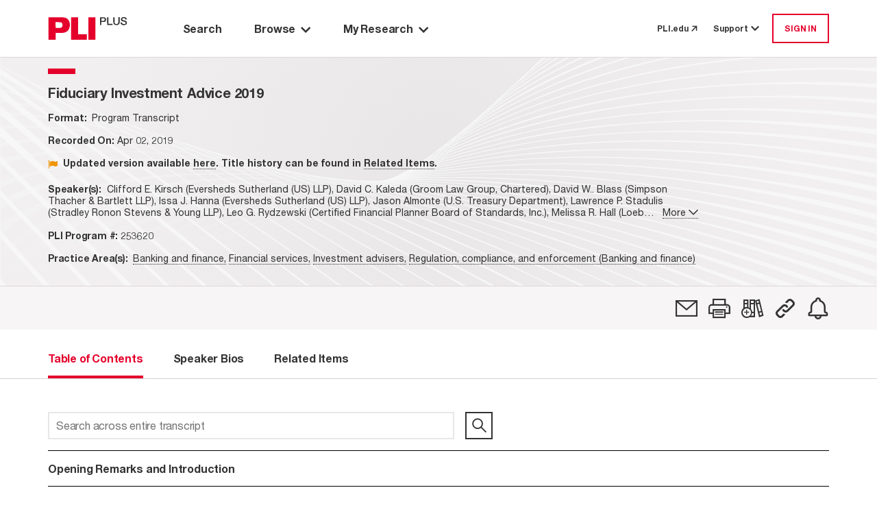

--- FILE ---
content_type: text/html; charset=utf-8
request_url: https://plus.pli.edu/browse/title?fq=title_id:(253620)
body_size: 15146
content:
<!DOCTYPE html>
<html lang="en">

<head>
    <meta charset="UTF-8" />
    <meta name="viewport" content="width=device-width, initial-scale=1.0" />
    <meta http-equiv="X-UA-Compatible" content="IE=Edge" /> 
    <meta name="apple-itunes-app" content="app-id=1042352941, app-argument=https://plus.pli.edu/browse/title?fq=title_id:(253620)" />
    <title>Fiduciary Investment Advice 2019 - PLI PLUS</title>
    <link rel='shortcut icon' href='/images/favicon.ico' type='image/x-icon' />
    <!-- css -->
    <link href='/kit-5c6e9ae1d5-web/css/custom-icons.min.css' rel="stylesheet" />

    <link rel="stylesheet" href="/mainIndex.77bfce96ff19e9fb4b26.css">

    <script src="/runtime.2e87ce651d1dbd5badb4.bundle.js"></script>

    <script src="/shared.fbadc4afc52c0367339c.bundle.js"></script>

    <script src="/mainIndex.54c5b9b19b5143b8468c.bundle.js"></script>

</head>
<!--[if lte IE 7]>     <body class="ie ie7 lte7 lte9 lte8"> <![endif]--> 
<!--[if IE 8]>     <body class="ie ie8 lte9 lte8"> <![endif]--> 
<!--[if IE 9]>     <body class="ie ie9 lte9"> <![endif]-->
<!--[if gt IE 9]>  <body> <![endif]-->
<!--[if !IE]><!-->
<body>
    <!--<![endif]-->
        <iframe id="silentlogin" src="" style="display: none;"></iframe>
        <script src="https://connect.pli.edu/identity/isauthenticated.js?639033592362560297"></script>
        <script>
            (function () {
              try {
                if (!window.identity || typeof identity.isAuthenticated === "undefined") return;
                if (identity.isAuthenticated) {
                  // DO NOT stop the page; let React and other bundles load.
                  var iframe = document.getElementById("silentlogin");
                  if (!iframe) return;

                var userAuthenticated = false;

                var authUserCookie = (document.cookie.includes("AuthUser="))

                //If AuthUser cookie is present reload was attempted
                if (!authUserCookie && !userAuthenticated) {
                  document.cookie = "AuthUser=" + encodeURIComponent(JSON.stringify(window.identity));
                  window.location.replace(window.location.href);
                }

                  var returnPath = "/loggedin";
                  iframe.src = "/login?ReturnUrl=" + encodeURIComponent(returnPath);

                  iframe.onload = function () {
                    var win = iframe.contentWindow || iframe;
                    try {
                      // When the silent /login inside iframe lands on /loggedin, refresh current page
                      if (win.location && typeof win.location.href === "string" &&
                          win.location.href.indexOf(returnPath) > -1) {

                        // Persist referrer safely
                        document.cookie = "referrer=";

                        // Reload current URL (no hash trimming needed unless you have a reason)
                        window.location.replace(window.location.href);
                      }
                    } catch (e) {
                      // Cross-origin or timing issues—ignore
                    }
                  };
                }
              } catch (e) {
                console.warn("Silent auth bootstrap error:", e);
              }
            })();
        </script>

    <div class="Discover">
        <a class="off-screen skip-to-content row no-gutters p-3" href="#main-area">
            <span class="skip-to-content__text text-center mx-auto">
                Skip to Main Content
            </span>
        </a>
        <div class="HeaderContainer">
            
    <header id="globalHeader"></header>

    <script>
        function renderHeader() {
            const headerProps = {
  "trainingCenterUrl": "https://libraryrelations.pli.edu/plus-training-center",
  "profileUrl": "https://connect.pli.edu/identity/profile?clientid=plusweb.core&returnurl=https%3A%2F%2Fplus.pli.edu%2Fbrowse%2Ftitle%3Ffq%3Dtitle_id%3A(253620)",
  "browserUrl": "/browse/result?rows=10&sort=s_date+desc&mode=Group_By_Series",
  "browseByPracticeAreaUrl": "/browse/pa?rows=10&sort=s_date+desc",
  "adminUrl": "/Admin",
  "adminContentIndexUrl": null,
  "adminTaxonomyToolUrl": null,
  "adminGroupingsManagerUrl": null,
  "defaultPageUrl": "https://plus.pli.edu/",
  "bookshelfUrl": "/Account/Bookshelf",
  "historyUrl": "/User/History",
  "logoutUrl": "/logout",
  "loginUrl": "/login?ReturnUrl=https%3A%2F%2Fplus.pli.edu%2Fbrowse%2Ftitle%3Ffq%3Dtitle_id%3A(253620)",
  "createAccountUrl": "/createprofile?ReturnUrl=https%3A%2F%2Fplus.pli.edu%2Fbrowse%2Ftitle%3Ffq%3Dtitle_id%3A(253620)",
  "preferencesUrl": "https://plus.pli.edu/Preferences",
  "userPreferences": {
    "userId": null,
    "homepage": "/search/index",
    "searchDefault": null,
    "hideAdvanceSearch": true,
    "searchDefaultEntities": [
      "Answer Books",
      "Course Handbooks",
      "Forms",
      "Periodicals",
      "Transcripts",
      "Treatises"
    ],
    "searchDefaultFormats": [
      "Books",
      "Forms",
      "Periodicals",
      "Transcripts"
    ],
    "searchExcludeArchivalTitles": true,
    "searchDateRangeFrom": "2024",
    "searchDateRangeTo": "",
    "searchResultSort": "score desc,s_date desc",
    "searchResultCount": "10",
    "browseResultSort": "s_date desc",
    "browseResultCount": "10",
    "browseDefaultView": "Group_By_Series",
    "browsePAResultCount": "10",
    "browsePAResultSort": "s_date desc",
    "browseDefaultPracticeArea": null,
    "dateAddedUTC": "0001-01-01T00:00:00",
    "dateUpdatedUTC": "0001-01-01T00:00:00"
  },
  "user": {
    "isLoggedIn": false,
    "isTrial": false,
    "isIP": false,
    "greeting": null,
    "primaryOrganizationName": null,
    "isProgramAttendee": false,
    "preferences": null
  },
  "alerts": [],
  "contactUsNumber": "877.900.5291",
  "contactUsEmail": "PLUS@pli.edu",
  "metaNav": [],
  "tourSlideshowBlock": {
    "carouselItemList": [
      {
        "image": {
          "id": 1392312,
          "workId": 0,
          "url": "/globalassets/take-a-tour-new-slide-1.png"
        },
        "imageUrl": "https://www.pli.edu/globalassets/take-a-tour-new-slide-1.png",
        "name": null,
        "text": "<p>Take a Tour: Search Page</p>",
        "textAuthor": null,
        "textDescription": "Take a Tour: Search Page",
        "contentType": [
          "Block",
          "CarouselItemBlock"
        ],
        "startPublish": "0001-01-01T00:00:00",
        "stopPublish": "0001-01-01T00:00:00",
        "status": null
      },
      {
        "image": {
          "id": 1392314,
          "workId": 0,
          "url": "/contentassets/02c5744d7eda45148a7b790fff429227/take-a-tour-new-slide-2.png"
        },
        "imageUrl": "https://www.pli.edu/contentassets/02c5744d7eda45148a7b790fff429227/take-a-tour-new-slide-2.png",
        "name": null,
        "text": "<p>Take a Tour: Search Results</p>",
        "textAuthor": null,
        "textDescription": "Take a Tour: Search Results",
        "contentType": [
          "Block",
          "CarouselItemBlock"
        ],
        "startPublish": "0001-01-01T00:00:00",
        "stopPublish": "0001-01-01T00:00:00",
        "status": null
      },
      {
        "image": {
          "id": 1392316,
          "workId": 0,
          "url": "/contentassets/fb0697f0e07045a1b252a8f9b6d4c551/take-a-tour-new-slide-3.png"
        },
        "imageUrl": "https://www.pli.edu/contentassets/fb0697f0e07045a1b252a8f9b6d4c551/take-a-tour-new-slide-3.png",
        "name": null,
        "text": "<p>Take a Tour: Browse by Title</p>",
        "textAuthor": null,
        "textDescription": "Take a Tour: Browse by Title",
        "contentType": [
          "Block",
          "CarouselItemBlock"
        ],
        "startPublish": "0001-01-01T00:00:00",
        "stopPublish": "0001-01-01T00:00:00",
        "status": null
      },
      {
        "image": {
          "id": 1392319,
          "workId": 0,
          "url": "/contentassets/0bf776413d264c3bb772ecf57f9afa7d/take-a-tour-new-slide-4.png"
        },
        "imageUrl": "https://www.pli.edu/contentassets/0bf776413d264c3bb772ecf57f9afa7d/take-a-tour-new-slide-4.png",
        "name": null,
        "text": "<p>Take a Tour: Browse by Practice Area</p>",
        "textAuthor": null,
        "textDescription": "Take a Tour: Browse by Practice Area",
        "contentType": [
          "Block",
          "CarouselItemBlock"
        ],
        "startPublish": "0001-01-01T00:00:00",
        "stopPublish": "0001-01-01T00:00:00",
        "status": null
      },
      {
        "image": {
          "id": 1392321,
          "workId": 0,
          "url": "/contentassets/1d189d157da340f68a40c960e396c858/take-a-tour-new-slide-5.png"
        },
        "imageUrl": "https://www.pli.edu/contentassets/1d189d157da340f68a40c960e396c858/take-a-tour-new-slide-5.png",
        "name": null,
        "text": "<p>Take a Tour: My Research</p>",
        "textAuthor": null,
        "textDescription": "Take a Tour: My Research",
        "contentType": [
          "Block",
          "CarouselItemBlock"
        ],
        "startPublish": "0001-01-01T00:00:00",
        "stopPublish": "0001-01-01T00:00:00",
        "status": null
      },
      {
        "image": {
          "id": 1392324,
          "workId": 0,
          "url": "/contentassets/8d0124c670864ff599277434d006ee2d/take-a-tour-new-slide-6.png"
        },
        "imageUrl": "https://www.pli.edu/contentassets/8d0124c670864ff599277434d006ee2d/take-a-tour-new-slide-6.png",
        "name": null,
        "text": "<p>Take a Tour: Help options</p>",
        "textAuthor": null,
        "textDescription": "Take a Tour: Help options",
        "contentType": [
          "Block",
          "CarouselItemBlock"
        ],
        "startPublish": "0001-01-01T00:00:00",
        "stopPublish": "0001-01-01T00:00:00",
        "status": null
      }
    ],
    "blockTitle": "Tour Slideshow",
    "autoplay": false,
    "autoplaySpeed": 2,
    "name": "Tour Slideshow",
    "contentType": [
      "Block",
      "CarouselBlock"
    ],
    "startPublish": "0001-01-01T00:00:00",
    "stopPublish": "0001-01-01T00:00:00",
    "status": null
  },
  "adminContractDownloadRestrictionUrl": null,
  "adminCADUrl": null,
  "adminFunctionsManagerUrl": null
};
            const container = document.getElementById("globalHeader");
            const root = ReactDOM.createRoot(container);
            root.render(
                React.createElement(Header, headerProps)
            );
        }
        renderHeader();
    </script>


        </div>
        <div id="main-area" class="MainBackShell" role="main">
            <div id="ContentContainer" class="ContentContainer content-container">
                <div id="spinner" style="display:none;"></div>
                
<script src="/jquery-3.5.1.js"></script>
<script src="/jquerystaticIndex.302eda2211c603d88bea.bundle.js"></script>

<script src="/discoverplus.js"></script>

<script src="/solr.lucene.jscc.js" type="text/javascript"></script>
<script src="/titleIndex.9c568da34436a3d9e9f0.bundle.js"></script>

<link rel="stylesheet" href="/titleIndex.30e392465deb2190837e.css">

        <div class="TOC">
            <div class="background d-flex flex-column">
                <div class="Navigate d-flex flex-column pt-0">
                    <div id="navigation-toc"></div>
                </div>
            </div>
        </div>
<script>


    const validateServerResource = function (resourcePath) {
        const fetchResponse = function (response) {
            if (!response.ok)
                return '';
            return resourcePath;
        };

        const promiseResolve = function (resolve) {
            resolve(resourcePath);
        };

        if (resourcePath && resourcePath !== '') {
            return fetch(resourcePath, { method: 'HEAD' }).then(fetchResponse);
        } else {
            return new Promise(promiseResolve);
        }
    }

    function renderBookNavigation(opts) {
                        const tocProps = {
                            bookNavigator: {
                                record: {
                                    id: "253620-FM",
                                    bookTitle: "Fiduciary Investment Advice 2019",
                                    bookTitleQuery: "",
                                    chapterTitle: "",
                                    chapterDescription: "",
                                    chapterType:"",
                                    entityType: "Transcripts",
                                    entityTypeSeriesId: "161-3237",
                                    journalType: "",
                                    titleId:"253620",
                                    publicationYear: "2019",
                                    tag: false,
                                    shelf: false,
                                    refChapters: [],
                                    publicationDate:"2019-04-02T12:00:00Z",
                                    publicationDateFormatted: "Apr 02, 2019",
                                    isSupplemented: false,
                                    authorAffiliation: "Clifford E. Kirsch (Eversheds Sutherland (US) LLP), David C. Kaleda (Groom Law Group, Chartered), David W.. Blass (Simpson Thacher & Bartlett LLP), Issa J. Hanna (Eversheds Sutherland (US) LLP), Jason Almonte (U.S. Treasury Department), Lawrence P. Stadulis (Stradley Ronon Stevens & Young LLP), Leo G. Rydzewski (Certified Financial Planner Board of Standards, Inc.), Melissa R. Hall (Loeb & Loeb LLP), Stacey Song (Fried, Frank, Harris, Shriver & Jacobson LLP)",
                                    practiceAreas: [
  {
    "practiceArea": "Banking and finance",
    "path": "/browse/pa/Banking_and_finance"
  },
  {
    "practiceArea": "Financial services",
    "path": "/browse/pa/Banking_and_finance/Financial_services"
  },
  {
    "practiceArea": "Investment advisers",
    "path": "/browse/pa/Banking_and_finance/Financial_services/Investment_advisers"
  },
  {
    "practiceArea": "Regulation, compliance, and enforcement (Banking and finance)",
    "path": "/browse/pa/Banking_and_finance/Regulation,_compliance,_and_enforcement_(Banking_and_finance)"
  }
],
                                    supplementedDate:"2019-04-02T12:00:00Z",
                                    bookImage: opts['bookImage'] ? opts['bookImage'] : "",
                                    isbn:"",
                                    chbSpine:[],
                                    currPublicationDate: 1554206400000,
                                    seriesId: 3237,
                                    seriesTitle: "",
                                    relatedItemsCount: 14,
                                    transcriptId: "253620-FM",
                                    permalink: "/Browse/title?fq=title_id%3A(253620)",
                                    isSECI: false,
                                    itemClass: "OnDemandWebPrograms",
                                    productType: [
  "Program Transcript"
],
                                    contentType: "Segment",
                                    isArchived: true ,
                                    faculty: {}
                                },
                                programAccess: {
  "hasAccessToProgramOrSegment": false,
  "userIsPM": false,
  "programIsAvailable": false,
  "isProgramAttendee": false
},
                                pdpUrl: "https://www.pli.edu/api/client/product-map/253620",
                                searchQuery: "",
                                actions: [
  {
    "name": "Email",
    "iconClass": "fa-email",
    "description": "",
    "trialMessage": "Not available for trial users",
    "isAuthenticated": false,
    "toolTipMessage": "Email",
    "postMethod": "/Account/EmailTitle",
    "isTrial": false,
    "isPlusSubscriber": false,
    "isLoggedIn": false,
    "trialLoggedMessage": "Not available for trial users",
    "url": "https://plus.pli.edu/browse/title?fq=title_id:(253620)",
    "solrResponseHeader": null,
    "loginRequired": true,
    "isSegmented": false,
    "isPurchased": false
  },
  {
    "name": "Print",
    "iconClass": "fa-print",
    "description": "",
    "trialMessage": "Not available for trial users",
    "isAuthenticated": false,
    "toolTipMessage": "Print View",
    "postMethod": null,
    "isTrial": false,
    "isPlusSubscriber": false,
    "isLoggedIn": false,
    "trialLoggedMessage": null,
    "url": "https://plus.pli.edu/browse/title?fq=title_id:(253620)",
    "solrResponseHeader": null,
    "loginRequired": false,
    "isSegmented": false,
    "isPurchased": false
  },
  {
    "name": "Bookshelf",
    "iconClass": "fa-bookshelf-add",
    "description": null,
    "trialMessage": "Not available for trial users",
    "isAuthenticated": false,
    "toolTipMessage": "Add to a Bookshelf",
    "postMethod": "/Account/ShelfPicker",
    "isTrial": false,
    "isPlusSubscriber": false,
    "isLoggedIn": false,
    "trialLoggedMessage": "Not available for trial users",
    "url": "/browse/title?fq=title_id:(253620)",
    "solrResponseHeader": null,
    "loginRequired": true,
    "isSegmented": false,
    "isPurchased": false
  },
  {
    "name": "Permalink",
    "iconClass": "fa-permalink",
    "description": null,
    "trialMessage": null,
    "isAuthenticated": false,
    "toolTipMessage": "Copy permalink to this version",
    "postMethod": "/Account/Permalink",
    "isTrial": false,
    "isPlusSubscriber": false,
    "isLoggedIn": false,
    "trialLoggedMessage": null,
    "url": "https://plus.pli.edu/browse/title?fq=title_id:(253620)",
    "solrResponseHeader": null,
    "loginRequired": false,
    "isSegmented": false,
    "isPurchased": false
  },
  {
    "name": "SearchAlert",
    "iconClass": "fa-alert",
    "description": "",
    "trialMessage": null,
    "isAuthenticated": false,
    "toolTipMessage": "Create Alert",
    "postMethod": "/SearchAlert/Create",
    "isTrial": false,
    "isPlusSubscriber": false,
    "isLoggedIn": false,
    "trialLoggedMessage": null,
    "url": "/browse/title?fq=title_id:(253620)",
    "solrResponseHeader": null,
    "loginRequired": true,
    "isSegmented": false,
    "isPurchased": false
  }
],
                                recordNumber: 1,
                                recordsQuantity: 0,
                                prevSearchQuery: "",
                                nextSearchQuery: "",
                                origin: "other",
                                backToSearchResultQuery: "",
                                viewType: 5,
                                isSearchContextNavigatorEnabled:  false,
                                cpeAccess:  false,
                                isSeriesInfoRequired:  false

                            },
                            tocTabs: {
                                bookTitle: "Fiduciary Investment Advice 2019",
                                authors: [
  "Clifford E. Kirsch",
  "David C. Kaleda",
  "David W.. Blass",
  "Issa J. Hanna",
  "Jason Almonte",
  "Lawrence P. Stadulis",
  "Leo G. Rydzewski",
  "Melissa R. Hall",
  "Stacey Song"
],
                                bios: [
  "<p><strong>Cliff Kirsch</strong> began his career at the U.S. Securities and Exchange Commission (SEC), became chief legal officer for one of the country’s largest dually-registered broker-dealer/advisers and then joined Sutherland (now Eversheds Sutherland) in 2006. He relies on his regulatory and in-house background and an up-to-date knowledge of regulatory developments to provide practical and innovative counsel to broker-dealers and investment advisers in the areas of securities regulation and compliance.</p><p>With more than 30 years of experience, Cliff regularly counsels clients on the design and distribution of investment products including wrap-fee programs and other advisory products, mutual funds, bank collective investment funds and insurance products. He also focuses on issues related to the design and implementation of compliance programs at financial services firms.</p><p>While at the SEC, Cliff received the Manuel F. Cohen Award, which recognizes younger lawyers who have displayed outstanding legal ability, integrity and judgment and he served as assistant director of the SEC&#39;s Division of Investment Management.</p><p>Cliff is a frequent speaker at industry conferences, and is the author and editor of two of the leading treatises in the broker-dealer and adviser arena: Broker-Dealer Regulation and Investment Adviser Regulation (published by the Practising Law Institute). Cliff also serves as editor of the Practising Law Institute’s blog, <em>BD/IA: Regulation in Focus</em>, which provides legal perspectives on current regulatory developments for broker-dealers and investment advisers.</p><p>Cliff is also co-founder of the Julia Anne Kirsch Foundation, which seeks to serve the needs of disabled individuals and their families.</p>|Clifford E. Kirsch",
  "<p><strong>Leo G. Rydzewski </strong>has been CFP Board’s General Counsel since January 2015.  Among his responsibilities, Mr. Rydzewski oversees the enforcement of CFP Board’s <em>Standards of Professional Conduct</em>.  Mr. Rydzewski also recently worked with CFP Board’s <em>Commission on Standards</em> to develop the revised <em>Code of Ethics and Standards of Conduct</em>, which was announced on March 29, 2018 and will become effective on October 1, 2019.   <br><br>Prior to joining CFP Board, Mr. Rydzewski was a partner in the Washington, D.C. office of the global law firm Holland &amp; Knight LLP.  Prior to joining Holland &amp; Knight, Mr. Rydzewski served as a law clerk to U.S. District Court Judge Federico A. Moreno, in the Southern District of Florida. He received his Juris Doctor from Florida State University College of Law, where he graduated <em>summa cum laude</em>, and a Bachelor of Arts degree in economics from Georgetown University.</p>|Leo G. Rydzewski",
  "<p><strong>Lawrence Stadulis</strong> advises clients in matters pertaining to the registration and regulation of investment advisers and investment companies under federal and state securities laws. He also manages related issues pertaining to investment advisers and investment companies, including matters involving ERISA, broker-dealer regulation and banking laws. </p><p>Larry is a frequent lecturer and author on legal matters pertaining to the investment management industry. He prepares a monthly column on recent SEC developments for The Investment Lawyer, a legal publication that focuses on the investment management industry. </p><p>Before joining Stradley Ronon, Larry was a partner with another prominent law firm. Prior to that, he was special counsel in the Office of Chief Counsel, Division of Investment Management, U.S. Securities and Exchange Commission. As special counsel, Larry was principally responsible for responding to no-action and interpretive requests under the Investment Company Act of 1940 and Investment Advisers Act of 1940. </p><p><strong>RESULTS </strong></p><p>Larry’s experience includes the representation of: </p><p>Pacific Life in the sale of its third-party credit asset management firm, Pacific Asset Management, LLC, which at closing managed over $20 billion, to Aristotle Capital Management, LLC </p><p><strong>PUBLICATIONS </strong></p><p>Co-author, “Investment Advisor Regulation: A Step-by-Step Guide to Compliance and the Law (Third Edition) – Chapter 60: Investment Adviser Use of Social Media and Related Regulations,” Practising Law Institute </p><p><strong>RECOGNITIONS </strong></p><p>Chambers USA: America’s Leading Lawyers for Business, listed in nationwide investment funds: registered funds </p>|Lawrence P. Stadulis",
  "<p><strong>David C. Kaleda</strong> is a Principal with Groom Law Group. His broad range of experience includes handling fiduciary matters impacting plan sponsors, investment and other fiduciary committees, investment managers/advisors, recordkeepers, broker-dealers, banks and other financial services firms. </p><p>In December of 2011, Mr. Kaleda was appointed by the Secretary of Labor to the DOL&#39;s ERISA Advisory Council for a three-year term (2012-2014). Mr. Kaleda is a frequent speaker and author on a range of employee benefits-related topics. He authors the bi-monthly “Compliance Consult” column for PlanAdviser Magazine and is a regular contributor of articles to The Investment Lawyer. His articles have also appeared in Employee Benefit News, Employee Benefit Adviser, Plan SponsorMagazine, Employee Benefits Law Journal, Journal of Pension Planning &amp; Compliance, and others. He also authored the “ERISA and ESG Investing” chapter in the PLI Treatise entitled Climate Change, Sustainable Investments, and Social Governance: Law and Compliance.  </p><p>He has presented on ERISA-related topics for number of organizations such as SIFMA, NSCP, Asset International, Society of Actuaries, International Retirement Resource Center, ASPPA, ABA Tax Section, ABA Business Law Section, IAML, PLI and FIRMA. </p><p>He has been quoted in numerous publications such as On Wall Street, PlanSponsor Magazine, PlanAdviser Magazine, Investment News, Pensions &amp; Investments, and Financial Adviser.</p>|David C. Kaleda",
  "<strong></strong>\n<p><strong>Stacey Song</strong> is a corporate partner resident in Fried Frank&#39;s New York office. She rejoined the Firm and became a partner in 2018.</p>\n<p>Ms. Song concentrates her practice on securities regulation, with a focus on investment advisers and private funds. She has particular experience in advising investment advisers on complex compliance and regulatory matters, especially in the face of newly developing trends and regulations, including with respect to registration issues, fiduciary duty, advertising and marketing, as well as structuring and ongoing management of private funds and other alternative investment vehicles. Ms. Song also frequently advises on the regulatory implications of seed and stakes deals for private fund managers, as well as M&amp;A transactions involving controlling interests in fund managers.</p>\n<strong> </strong>Prior to rejoining Fried Frank, Ms. Song served as Senior Counsel in the Private Funds Branch of the Division of Investment Management at the Securities and Exchange Commission. While at the SEC, she served as the primary expert on all legal matters relating to private funds, providing interpretive guidance to other divisions and offices within the SEC and various participants in the industry. Before her role at the SEC, Ms. Song was a corporate associate at Fried Frank, where she focused on various regulatory matters.<br><br>|Stacey Song",
  "<p><b>Issa Hanna</b> assists broker-dealers, investment advisers, investment funds, insurance companies and insurance distributors in navigating the regulatory requirements applicable to their businesses. He has deep experience counseling and advising clients on the evolving standards of conduct in the financial services space, and closely follows developments relating to SEC Regulation Best Interest, the investment adviser fiduciary duty, and state securities and insurance laws imposing standards of conduct on broker-dealers, investment advisers and insurance producers. Issa frequently helps clients develop, revise and update policies and procedures, distribution and service agreements and disclosures to reflect the impact of new rules, regulations and interpretations. Issa also counsels clients through regulatory issues arising out of transactions they engage in, such as obtaining regulatory approvals of transactions, obtaining end-client consents, and assessing the regulatory risks associated with proposed transactions.    </p><p>In addition to his client work at Eversheds Sutherland, Issa is actively involved in the firm’s Pro Bono, Diversity and Professional Development Committees. He is also a frequent speaker with respect to current regulatory issues and has been published in a number of industry publications and treatises. </p>|Issa J. Hanna",
  "<p>Jason is a Special Counsel with the Northeastern District Counsel’s Office of the Office of the Comptroller of the Currency, US Treasury Department (OCC) in New York, New York. Jason advises front-line, mid-level, and senior-level examination and supervisory staff in the Northeastern District, Midsize and Community Bank Supervision, Large Bank Supervision, and Licensing divisions of the OCC. His practice focuses on all aspects of federal savings association and national bank enforcement and supervisory authorities, including general safety and soundness, mergers and acquisitions, and consumer compliance.</p>\n<p>Jason received a Bachelor of Arts degree from Herbert H. Lehman College, City University of New York, and a Juris Doctor degree from the University at Buffalo Law School, State University of New York. Prior to rejoining the OCC in 2016, Jason was with the Financial Risk Management – Safety and Soundness Advisory Group at KPMG LLP.</p>|Jason Almonte",
  "<strong></strong>\n<p><strong>David Blass</strong> is a Partner in Simpson Thacher &amp; Bartlett LLP’s Investment Funds Practice. David is a leading regulatory lawyer in the funds industry and has advised on matters involving innovative registered funds products, Investment Advisers Act compliance, SEC examination and enforcement matters, and broker-dealer regulatory compliance.</p>\n<p>Prior to joining Simpson Thacher, David served as General Counsel of the Investment Company Institute (ICI), where he was responsible for the full range of legal and regulatory matters affecting the asset management industry, including investment company, capital markets, pension and tax issues.</p>\n<p>Before joining ICI, David held a number of senior positions for over a decade at the Securities and Exchange Commission. From 2011 to 2014, David was Chief Counsel and Associate Director of the SEC’s Division of Trading and Markets. In that role, David led a team of 45 attorneys responsible for legal and policy decisions on matters affecting the securities markets and broker-deals generally, and the private equity industry specifically. In that role, he authored several no-action letters, including an important letter for M&amp;A brokers. Before that, he was the Associate General Counsel, advising the SEC Chair and Commissioners on legal policy matters for the agency’s asset management, trading and markets, examination and international programs. Previously, as Assistant Director in the SEC’s Division of Investment Management, he managed the office in charge of investment adviser regulation, which included private fund advisers. David has also spent time in private practice, having worked at two other international law firms.</p>\n<p>David has a strong reputation as a thought leader and speaker. David has advocated for the asset management industry before countless domestic and international regulators, and he has testified on industry’s behalf before Congress. He is a sought-after speaker in asset management and broker-dealer conferences. He has written and delivered speeches outlining broker-dealer issues on transaction fees for the private equity industry and rulemaking impacting the asset management industry, including private funds and their advisers and the recent SEC suite of rulemakings targeting asset managers and funds.</p>\n<p>David received his J.D. from Columbia University School of Law and his B.A. from the University of Alabama. David is admitted to practice in New York and the District of Columbia.</p>|David W.. Blass",
  "<p><strong>Melissa Hall</strong> is a bank and payments regulatory attorney focused on representing domestic and foreign banks, nonbank financial services and technology companies, investors in financial services, and technology companies. With nearly two decades of experience and a business-centered approach, clients regularly turn to Melissa as a trusted advisor on complex, cross-discipline financial regulatory matters that require in-depth knowledge of regulations and business lines.</p>\n<p>Melissa advises clients on all aspects of financial institutions laws, including the Bank Holding Company Act, the National Bank Act, the Federal Reserve Act, the Federal Deposit Insurance Act, the Bank Secrecy Act, and key state banking law requirements. Melissa’s practice involves counseling clients on a wide range of traditional bank and finance regulatory compliance and enforcement issues at both the state and federal levels, including licensing requirements, consumer financial products and compliance, corporate and transactional matters, anti-money laundering compliance, financial institution investment and acquisition, as well as advising in the development of new financial services products.</p>\n<p>Melissa has developed a niche advising on emerging regulatory issues in connection with financial technology, including payment systems rules, credit cards and stored value cards, money services businesses, virtual currency transmission and custody, marketplace lending, and consumer financial regulatory requirements. Melissa takes pride in partnering with her clients to understand their legal risks and business goals in order to move forward and remain innovative while operating in areas a regulatory environment that lags behind faster-paced innovation. She also represents nonbank financial institutions and their investors regarding regulatory compliance and due diligence of state and federal bank and consumer financial laws.</p>\n<p>Based in Washington DC, Melissa has cultivated high-level relationships and long-standing connections throughout the regulatory arena, giving her a unique industry insight and access to resources critical to the success of her clients. Prior to starting her private practice, Melissa served as an attorney in the Office of the Chief Counsel of the Department of the Treasury’s Bureau of the Public Debt.</p>\n<p>“Melissa brings an insider’s perspective and extensive network from her time at the Treasury Department. The fintech space is evolving at a breakneck pace, and her help navigating these regulatory changes is tantamount to our clients’ success.”<strong>—Stephen A. Aschettino, partner and chair of Loeb &amp; Loeb’s Payments Technology Practice and co-leader of the Blockchain Practice</strong></p>\n<p>On the corporate side of her practice, Melissa advises banks and financial services companies, as well as their directors and officers, in connection with corporate governance, management, business and operational, investment, and merger and acquisition (M&amp;A) matters, as well as bank securities and fiduciary activities.</p>\n<p>Outside of her practice, Melissa is an avid reader and enjoys rock climbing and traveling with her husband and two teenage daughters.</p>|Melissa R. Hall"
],
                                entityType: "Transcripts",
                                hasBioTab: true,
                                hasOverviewTab:  false,
                                overview: "",
                                relatedItemsCount: 14,
                                chapters: [
  {
    "supplementDate": null,
    "publicationDate": null,
    "bookTitle": null,
    "chapterDescription": "Opening Remarks and Introduction",
    "chapterTitle": null,
    "chapterType": null,
    "title": "Opening Remarks and Introduction",
    "title_id": null,
    "authors": null,
    "id": "272416",
    "pdfLink": null,
    "text": null,
    "query": "/Details/Details?rows=10&fq=title_id%7e3A%7e(%7e22%7e253620%7e22%7e)&fq=%7e2B%7eid%7e3A%7e(%7e2B22%7e272416%7e22%7e)&origin=title",
    "isError": false,
    "isSoftError": null,
    "isSearchable": true,
    "isTitleSearchable": true,
    "contentExists": true,
    "isPart": false,
    "isPermissionToDownload": false,
    "isAuthorizedToAccess": false,
    "hasEAccess": false,
    "hasEPDFAccess": false,
    "doundloadUrl": null,
    "moreInfoUrl": null,
    "isForElDistribution": false,
    "isLoggedIn": false,
    "isViewable": true,
    "isXMLViewable": null,
    "isPdfViewable": null,
    "restrictionReason": null,
    "restrictedReasonMsg": null,
    "tags": null,
    "shelves": null,
    "entityTypePK": null,
    "showPlayButtonOnParagraphs": false,
    "permaLink": "/Details/Details?fq=id%3A(272416)",
    "contentTypeTaxonomy": null,
    "item_Class": null,
    "formFormat": null,
    "formInfo": null
  },
  {
    "supplementDate": null,
    "publicationDate": null,
    "bookTitle": null,
    "chapterDescription": "What Is Fiduciary Investment Advice? Fiduciary Investment Advice – The Legal Framework",
    "chapterTitle": null,
    "chapterType": null,
    "title": "What Is Fiduciary Investment Advice? Fiduciary Investment Advice – The Legal Framework",
    "title_id": null,
    "authors": null,
    "id": "272417",
    "pdfLink": null,
    "text": null,
    "query": "/Details/Details?rows=10&fq=title_id%7e3A%7e(%7e22%7e253620%7e22%7e)&fq=%7e2B%7eid%7e3A%7e(%7e2B22%7e272417%7e22%7e)&origin=title",
    "isError": false,
    "isSoftError": null,
    "isSearchable": true,
    "isTitleSearchable": true,
    "contentExists": true,
    "isPart": false,
    "isPermissionToDownload": false,
    "isAuthorizedToAccess": false,
    "hasEAccess": false,
    "hasEPDFAccess": false,
    "doundloadUrl": null,
    "moreInfoUrl": null,
    "isForElDistribution": false,
    "isLoggedIn": false,
    "isViewable": true,
    "isXMLViewable": null,
    "isPdfViewable": null,
    "restrictionReason": null,
    "restrictedReasonMsg": null,
    "tags": null,
    "shelves": null,
    "entityTypePK": null,
    "showPlayButtonOnParagraphs": false,
    "permaLink": "/Details/Details?fq=id%3A(272417)",
    "contentTypeTaxonomy": null,
    "item_Class": null,
    "formFormat": null,
    "formInfo": null
  },
  {
    "supplementDate": null,
    "publicationDate": null,
    "bookTitle": null,
    "chapterDescription": "The Emerging Patchwork of Regulation",
    "chapterTitle": null,
    "chapterType": null,
    "title": "The Emerging Patchwork of Regulation",
    "title_id": null,
    "authors": null,
    "id": "272418",
    "pdfLink": null,
    "text": null,
    "query": "/Details/Details?rows=10&fq=title_id%7e3A%7e(%7e22%7e253620%7e22%7e)&fq=%7e2B%7eid%7e3A%7e(%7e2B22%7e272418%7e22%7e)&origin=title",
    "isError": false,
    "isSoftError": null,
    "isSearchable": true,
    "isTitleSearchable": true,
    "contentExists": true,
    "isPart": false,
    "isPermissionToDownload": false,
    "isAuthorizedToAccess": false,
    "hasEAccess": false,
    "hasEPDFAccess": false,
    "doundloadUrl": null,
    "moreInfoUrl": null,
    "isForElDistribution": false,
    "isLoggedIn": false,
    "isViewable": true,
    "isXMLViewable": null,
    "isPdfViewable": null,
    "restrictionReason": null,
    "restrictedReasonMsg": null,
    "tags": null,
    "shelves": null,
    "entityTypePK": null,
    "showPlayButtonOnParagraphs": false,
    "permaLink": "/Details/Details?fq=id%3A(272418)",
    "contentTypeTaxonomy": null,
    "item_Class": null,
    "formFormat": null,
    "formInfo": null
  },
  {
    "supplementDate": null,
    "publicationDate": null,
    "bookTitle": null,
    "chapterDescription": "Preparing for a Patchwork Establishing a Conflicts Program: What You Can Do Today",
    "chapterTitle": null,
    "chapterType": null,
    "title": "Preparing for a Patchwork Establishing a Conflicts Program: What You Can Do Today",
    "title_id": null,
    "authors": null,
    "id": "272419",
    "pdfLink": null,
    "text": null,
    "query": "/Details/Details?rows=10&fq=title_id%7e3A%7e(%7e22%7e253620%7e22%7e)&fq=%7e2B%7eid%7e3A%7e(%7e2B22%7e272419%7e22%7e)&origin=title",
    "isError": false,
    "isSoftError": null,
    "isSearchable": true,
    "isTitleSearchable": true,
    "contentExists": true,
    "isPart": false,
    "isPermissionToDownload": false,
    "isAuthorizedToAccess": false,
    "hasEAccess": false,
    "hasEPDFAccess": false,
    "doundloadUrl": null,
    "moreInfoUrl": null,
    "isForElDistribution": false,
    "isLoggedIn": false,
    "isViewable": true,
    "isXMLViewable": null,
    "isPdfViewable": null,
    "restrictionReason": null,
    "restrictedReasonMsg": null,
    "tags": null,
    "shelves": null,
    "entityTypePK": null,
    "showPlayButtonOnParagraphs": false,
    "permaLink": "/Details/Details?fq=id%3A(272419)",
    "contentTypeTaxonomy": null,
    "item_Class": null,
    "formFormat": null,
    "formInfo": null
  }
],
                                releaseInfo: opts['releaseInfo'] ? opts['releaseInfo'] : "",
                                isDownloadLimited: false
                            },
                            masterTitleLink: "",
                        };
                        const container = document.getElementById("navigation-toc");
                        const root = ReactDOM.createRoot(container);
                        root.render(
                            React.createElement(TOC, tocProps)
                        );
    }

    const releaseInfo = validateServerResource( "");
    const bookImage = validateServerResource("");
    const collectServerDataCallback = function (results) {
        renderBookNavigation({ releaseInfo: results[0], bookImage: results[1] });
    }
    Promise.all([releaseInfo, bookImage]).then(collectServerDataCallback);
</script>



            </div>
        </div>

        <div class="FooterContainer">
            <div id="backToTop"></div>
<footer id="globalFooter">
</footer>

<script>

    function renderFooter() {
        const container = document.getElementById("globalFooter");
        const FooterProps = {
  "pliLibrarianBlog": "https://libraryrelations.pli.edu/",
  "downloadIOSApp": "https://apps.apple.com/us/app/pli-plus/id1042352941",
  "aboutPliPlus": "https://www.pli.edu/publications/pliplus",
  "trainingCenter": "https://libraryrelations.pli.edu/plus-training-center",
  "termsOfUse": "https://www.pli.edu/terms-of-use",
  "privacyPolicy": "https://www.pli.edu/privacy-policy",
  "disclaimer": "https://www.pli.edu/disclaimer",
  "linkedinIcon": "https://www.linkedin.com/company/practising-law-institute/mycompany/",
  "youTubeIcon": "https://www.youtube.com/user/PLILibraryRelations/",
  "contactUs": "https://www.pli.edu/contact-us",
  "aboutPli": "https://www.pli.edu/about",
  "mediaPress": "https://www.pli.edu/media-and-press",
  "footerBlurb": "<p><img src=\"https://cms.pli.edu/globalassets/faculty/b/be/evercurrent_02.png\" alt=\"ever current logo\" width=\"169\" height=\"18\" /><br /><br /></p>\n<p>PLI PLUS is Practising Law Institute's research database which provides electronic access to the full collection of PLI Press publications.</p>",
  "getInvolved": "https://www.pli.edu/insights/get_involved"
};
        const root = ReactDOM.createRoot(container)
        root.render(
                React.createElement(Footer,FooterProps)
        );
    }
    renderFooter();
    function renderBackToTop() {
        const container = document.getElementById("backToTop");
        const root = ReactDOM.createRoot(container);
        root.render(
            React.createElement(BackToTop)
        );
    }
    renderBackToTop();

</script>



        </div>

    </div>
    
</body>

</html>


--- FILE ---
content_type: text/css
request_url: https://plus.pli.edu/mainIndex.77bfce96ff19e9fb4b26.css
body_size: 30336
content:
.align-baseline{vertical-align:baseline !important}.align-top{vertical-align:top !important}.align-middle{vertical-align:middle !important}.align-bottom{vertical-align:bottom !important}.align-text-bottom{vertical-align:text-bottom !important}.align-text-top{vertical-align:text-top !important}.bg-primary{background-color:#007bff !important}a.bg-primary:hover,a.bg-primary:focus,button.bg-primary:hover,button.bg-primary:focus{background-color:rgb(0,98.4,204) !important}.bg-secondary{background-color:#6c757d !important}a.bg-secondary:hover,a.bg-secondary:focus,button.bg-secondary:hover,button.bg-secondary:focus{background-color:rgb(84.3605150215,91.3905579399,97.6394849785) !important}.bg-success{background-color:#28a745 !important}a.bg-success:hover,a.bg-success:focus,button.bg-success:hover,button.bg-success:focus{background-color:rgb(30.1449275362,125.8550724638,52) !important}.bg-info{background-color:#17a2b8 !important}a.bg-info:hover,a.bg-info:focus,button.bg-info:hover,button.bg-info:focus{background-color:rgb(17.3333333333,122.0869565217,138.6666666667) !important}.bg-warning{background-color:#ffc107 !important}a.bg-warning:hover,a.bg-warning:focus,button.bg-warning:hover,button.bg-warning:focus{background-color:rgb(211,158.25,0) !important}.bg-danger{background-color:#dc3545 !important}a.bg-danger:hover,a.bg-danger:focus,button.bg-danger:hover,button.bg-danger:focus{background-color:rgb(189.2151898734,32.7848101266,47.7721518987) !important}.bg-light{background-color:#f8f9fa !important}a.bg-light:hover,a.bg-light:focus,button.bg-light:hover,button.bg-light:focus{background-color:rgb(218.25,223.5,228.75) !important}.bg-dark{background-color:#343a40 !important}a.bg-dark:hover,a.bg-dark:focus,button.bg-dark:hover,button.bg-dark:focus{background-color:rgb(29.1379310345,32.5,35.8620689655) !important}.bg-white{background-color:#fff !important}.bg-transparent{background-color:rgba(0,0,0,0) !important}.border{border:1px solid #dee2e6 !important}.border-top{border-top:1px solid #dee2e6 !important}.border-right{border-right:1px solid #dee2e6 !important}.border-bottom{border-bottom:1px solid #dee2e6 !important}.border-left{border-left:1px solid #dee2e6 !important}.border-0{border:0 !important}.border-top-0{border-top:0 !important}.border-right-0{border-right:0 !important}.border-bottom-0{border-bottom:0 !important}.border-left-0{border-left:0 !important}.border-primary{border-color:#007bff !important}.border-secondary{border-color:#6c757d !important}.border-success{border-color:#28a745 !important}.border-info{border-color:#17a2b8 !important}.border-warning{border-color:#ffc107 !important}.border-danger{border-color:#dc3545 !important}.border-light{border-color:#f8f9fa !important}.border-dark{border-color:#343a40 !important}.border-white{border-color:#fff !important}.rounded-sm{border-radius:.2rem !important}.rounded{border-radius:.25rem !important}.rounded-top{border-top-left-radius:.25rem !important;border-top-right-radius:.25rem !important}.rounded-right{border-top-right-radius:.25rem !important;border-bottom-right-radius:.25rem !important}.rounded-bottom{border-bottom-right-radius:.25rem !important;border-bottom-left-radius:.25rem !important}.rounded-left{border-top-left-radius:.25rem !important;border-bottom-left-radius:.25rem !important}.rounded-lg{border-radius:.3rem !important}.rounded-circle{border-radius:50% !important}.rounded-pill{border-radius:50rem !important}.rounded-0{border-radius:0 !important}.clearfix::after{display:block;clear:both;content:""}.d-none{display:none !important}.d-inline{display:inline !important}.d-inline-block{display:inline-block !important}.d-block{display:block !important}.d-table{display:table !important}.d-table-row{display:table-row !important}.d-table-cell{display:table-cell !important}.d-flex{display:flex !important}.d-inline-flex{display:inline-flex !important}@media(min-width: 576px){.d-sm-none{display:none !important}.d-sm-inline{display:inline !important}.d-sm-inline-block{display:inline-block !important}.d-sm-block{display:block !important}.d-sm-table{display:table !important}.d-sm-table-row{display:table-row !important}.d-sm-table-cell{display:table-cell !important}.d-sm-flex{display:flex !important}.d-sm-inline-flex{display:inline-flex !important}}@media(min-width: 768px){.d-md-none{display:none !important}.d-md-inline{display:inline !important}.d-md-inline-block{display:inline-block !important}.d-md-block{display:block !important}.d-md-table{display:table !important}.d-md-table-row{display:table-row !important}.d-md-table-cell{display:table-cell !important}.d-md-flex{display:flex !important}.d-md-inline-flex{display:inline-flex !important}}@media(min-width: 992px){.d-lg-none{display:none !important}.d-lg-inline{display:inline !important}.d-lg-inline-block{display:inline-block !important}.d-lg-block{display:block !important}.d-lg-table{display:table !important}.d-lg-table-row{display:table-row !important}.d-lg-table-cell{display:table-cell !important}.d-lg-flex{display:flex !important}.d-lg-inline-flex{display:inline-flex !important}}@media(min-width: 1200px){.d-xl-none{display:none !important}.d-xl-inline{display:inline !important}.d-xl-inline-block{display:inline-block !important}.d-xl-block{display:block !important}.d-xl-table{display:table !important}.d-xl-table-row{display:table-row !important}.d-xl-table-cell{display:table-cell !important}.d-xl-flex{display:flex !important}.d-xl-inline-flex{display:inline-flex !important}}@media print{.d-print-none{display:none !important}.d-print-inline{display:inline !important}.d-print-inline-block{display:inline-block !important}.d-print-block{display:block !important}.d-print-table{display:table !important}.d-print-table-row{display:table-row !important}.d-print-table-cell{display:table-cell !important}.d-print-flex{display:flex !important}.d-print-inline-flex{display:inline-flex !important}}.embed-responsive{position:relative;display:block;width:100%;padding:0;overflow:hidden}.embed-responsive::before{display:block;content:""}.embed-responsive .embed-responsive-item,.embed-responsive iframe,.embed-responsive embed,.embed-responsive object,.embed-responsive video{position:absolute;top:0;bottom:0;left:0;width:100%;height:100%;border:0}.embed-responsive-21by9::before{padding-top:42.85714286%}.embed-responsive-16by9::before{padding-top:56.25%}.embed-responsive-4by3::before{padding-top:75%}.embed-responsive-1by1::before{padding-top:100%}.flex-row{flex-direction:row !important}.flex-column{flex-direction:column !important}.flex-row-reverse{flex-direction:row-reverse !important}.flex-column-reverse{flex-direction:column-reverse !important}.flex-wrap{flex-wrap:wrap !important}.flex-nowrap{flex-wrap:nowrap !important}.flex-wrap-reverse{flex-wrap:wrap-reverse !important}.flex-fill{flex:1 1 auto !important}.flex-grow-0{flex-grow:0 !important}.flex-grow-1{flex-grow:1 !important}.flex-shrink-0{flex-shrink:0 !important}.flex-shrink-1{flex-shrink:1 !important}.justify-content-start{justify-content:flex-start !important}.justify-content-end{justify-content:flex-end !important}.justify-content-center{justify-content:center !important}.justify-content-between{justify-content:space-between !important}.justify-content-around{justify-content:space-around !important}.align-items-start{align-items:flex-start !important}.align-items-end{align-items:flex-end !important}.align-items-center{align-items:center !important}.align-items-baseline{align-items:baseline !important}.align-items-stretch{align-items:stretch !important}.align-content-start{align-content:flex-start !important}.align-content-end{align-content:flex-end !important}.align-content-center{align-content:center !important}.align-content-between{align-content:space-between !important}.align-content-around{align-content:space-around !important}.align-content-stretch{align-content:stretch !important}.align-self-auto{align-self:auto !important}.align-self-start{align-self:flex-start !important}.align-self-end{align-self:flex-end !important}.align-self-center{align-self:center !important}.align-self-baseline{align-self:baseline !important}.align-self-stretch{align-self:stretch !important}@media(min-width: 576px){.flex-sm-row{flex-direction:row !important}.flex-sm-column{flex-direction:column !important}.flex-sm-row-reverse{flex-direction:row-reverse !important}.flex-sm-column-reverse{flex-direction:column-reverse !important}.flex-sm-wrap{flex-wrap:wrap !important}.flex-sm-nowrap{flex-wrap:nowrap !important}.flex-sm-wrap-reverse{flex-wrap:wrap-reverse !important}.flex-sm-fill{flex:1 1 auto !important}.flex-sm-grow-0{flex-grow:0 !important}.flex-sm-grow-1{flex-grow:1 !important}.flex-sm-shrink-0{flex-shrink:0 !important}.flex-sm-shrink-1{flex-shrink:1 !important}.justify-content-sm-start{justify-content:flex-start !important}.justify-content-sm-end{justify-content:flex-end !important}.justify-content-sm-center{justify-content:center !important}.justify-content-sm-between{justify-content:space-between !important}.justify-content-sm-around{justify-content:space-around !important}.align-items-sm-start{align-items:flex-start !important}.align-items-sm-end{align-items:flex-end !important}.align-items-sm-center{align-items:center !important}.align-items-sm-baseline{align-items:baseline !important}.align-items-sm-stretch{align-items:stretch !important}.align-content-sm-start{align-content:flex-start !important}.align-content-sm-end{align-content:flex-end !important}.align-content-sm-center{align-content:center !important}.align-content-sm-between{align-content:space-between !important}.align-content-sm-around{align-content:space-around !important}.align-content-sm-stretch{align-content:stretch !important}.align-self-sm-auto{align-self:auto !important}.align-self-sm-start{align-self:flex-start !important}.align-self-sm-end{align-self:flex-end !important}.align-self-sm-center{align-self:center !important}.align-self-sm-baseline{align-self:baseline !important}.align-self-sm-stretch{align-self:stretch !important}}@media(min-width: 768px){.flex-md-row{flex-direction:row !important}.flex-md-column{flex-direction:column !important}.flex-md-row-reverse{flex-direction:row-reverse !important}.flex-md-column-reverse{flex-direction:column-reverse !important}.flex-md-wrap{flex-wrap:wrap !important}.flex-md-nowrap{flex-wrap:nowrap !important}.flex-md-wrap-reverse{flex-wrap:wrap-reverse !important}.flex-md-fill{flex:1 1 auto !important}.flex-md-grow-0{flex-grow:0 !important}.flex-md-grow-1{flex-grow:1 !important}.flex-md-shrink-0{flex-shrink:0 !important}.flex-md-shrink-1{flex-shrink:1 !important}.justify-content-md-start{justify-content:flex-start !important}.justify-content-md-end{justify-content:flex-end !important}.justify-content-md-center{justify-content:center !important}.justify-content-md-between{justify-content:space-between !important}.justify-content-md-around{justify-content:space-around !important}.align-items-md-start{align-items:flex-start !important}.align-items-md-end{align-items:flex-end !important}.align-items-md-center{align-items:center !important}.align-items-md-baseline{align-items:baseline !important}.align-items-md-stretch{align-items:stretch !important}.align-content-md-start{align-content:flex-start !important}.align-content-md-end{align-content:flex-end !important}.align-content-md-center{align-content:center !important}.align-content-md-between{align-content:space-between !important}.align-content-md-around{align-content:space-around !important}.align-content-md-stretch{align-content:stretch !important}.align-self-md-auto{align-self:auto !important}.align-self-md-start{align-self:flex-start !important}.align-self-md-end{align-self:flex-end !important}.align-self-md-center{align-self:center !important}.align-self-md-baseline{align-self:baseline !important}.align-self-md-stretch{align-self:stretch !important}}@media(min-width: 992px){.flex-lg-row{flex-direction:row !important}.flex-lg-column{flex-direction:column !important}.flex-lg-row-reverse{flex-direction:row-reverse !important}.flex-lg-column-reverse{flex-direction:column-reverse !important}.flex-lg-wrap{flex-wrap:wrap !important}.flex-lg-nowrap{flex-wrap:nowrap !important}.flex-lg-wrap-reverse{flex-wrap:wrap-reverse !important}.flex-lg-fill{flex:1 1 auto !important}.flex-lg-grow-0{flex-grow:0 !important}.flex-lg-grow-1{flex-grow:1 !important}.flex-lg-shrink-0{flex-shrink:0 !important}.flex-lg-shrink-1{flex-shrink:1 !important}.justify-content-lg-start{justify-content:flex-start !important}.justify-content-lg-end{justify-content:flex-end !important}.justify-content-lg-center{justify-content:center !important}.justify-content-lg-between{justify-content:space-between !important}.justify-content-lg-around{justify-content:space-around !important}.align-items-lg-start{align-items:flex-start !important}.align-items-lg-end{align-items:flex-end !important}.align-items-lg-center{align-items:center !important}.align-items-lg-baseline{align-items:baseline !important}.align-items-lg-stretch{align-items:stretch !important}.align-content-lg-start{align-content:flex-start !important}.align-content-lg-end{align-content:flex-end !important}.align-content-lg-center{align-content:center !important}.align-content-lg-between{align-content:space-between !important}.align-content-lg-around{align-content:space-around !important}.align-content-lg-stretch{align-content:stretch !important}.align-self-lg-auto{align-self:auto !important}.align-self-lg-start{align-self:flex-start !important}.align-self-lg-end{align-self:flex-end !important}.align-self-lg-center{align-self:center !important}.align-self-lg-baseline{align-self:baseline !important}.align-self-lg-stretch{align-self:stretch !important}}@media(min-width: 1200px){.flex-xl-row{flex-direction:row !important}.flex-xl-column{flex-direction:column !important}.flex-xl-row-reverse{flex-direction:row-reverse !important}.flex-xl-column-reverse{flex-direction:column-reverse !important}.flex-xl-wrap{flex-wrap:wrap !important}.flex-xl-nowrap{flex-wrap:nowrap !important}.flex-xl-wrap-reverse{flex-wrap:wrap-reverse !important}.flex-xl-fill{flex:1 1 auto !important}.flex-xl-grow-0{flex-grow:0 !important}.flex-xl-grow-1{flex-grow:1 !important}.flex-xl-shrink-0{flex-shrink:0 !important}.flex-xl-shrink-1{flex-shrink:1 !important}.justify-content-xl-start{justify-content:flex-start !important}.justify-content-xl-end{justify-content:flex-end !important}.justify-content-xl-center{justify-content:center !important}.justify-content-xl-between{justify-content:space-between !important}.justify-content-xl-around{justify-content:space-around !important}.align-items-xl-start{align-items:flex-start !important}.align-items-xl-end{align-items:flex-end !important}.align-items-xl-center{align-items:center !important}.align-items-xl-baseline{align-items:baseline !important}.align-items-xl-stretch{align-items:stretch !important}.align-content-xl-start{align-content:flex-start !important}.align-content-xl-end{align-content:flex-end !important}.align-content-xl-center{align-content:center !important}.align-content-xl-between{align-content:space-between !important}.align-content-xl-around{align-content:space-around !important}.align-content-xl-stretch{align-content:stretch !important}.align-self-xl-auto{align-self:auto !important}.align-self-xl-start{align-self:flex-start !important}.align-self-xl-end{align-self:flex-end !important}.align-self-xl-center{align-self:center !important}.align-self-xl-baseline{align-self:baseline !important}.align-self-xl-stretch{align-self:stretch !important}}.float-left{float:left !important}.float-right{float:right !important}.float-none{float:none !important}@media(min-width: 576px){.float-sm-left{float:left !important}.float-sm-right{float:right !important}.float-sm-none{float:none !important}}@media(min-width: 768px){.float-md-left{float:left !important}.float-md-right{float:right !important}.float-md-none{float:none !important}}@media(min-width: 992px){.float-lg-left{float:left !important}.float-lg-right{float:right !important}.float-lg-none{float:none !important}}@media(min-width: 1200px){.float-xl-left{float:left !important}.float-xl-right{float:right !important}.float-xl-none{float:none !important}}.user-select-all{-webkit-user-select:all !important;-moz-user-select:all !important;user-select:all !important}.user-select-auto{-webkit-user-select:auto !important;-moz-user-select:auto !important;user-select:auto !important}.user-select-none{-webkit-user-select:none !important;-moz-user-select:none !important;user-select:none !important}.overflow-auto{overflow:auto !important}.overflow-hidden{overflow:hidden !important}.position-static{position:static !important}.position-relative{position:relative !important}.position-absolute{position:absolute !important}.position-fixed{position:fixed !important}.position-sticky{position:sticky !important}.fixed-top{position:fixed;top:0;right:0;left:0;z-index:1030}.fixed-bottom{position:fixed;right:0;bottom:0;left:0;z-index:1030}@supports(position: sticky){.sticky-top{position:sticky;top:0;z-index:1020}}.sr-only{position:absolute;width:1px;height:1px;padding:0;margin:-1px;overflow:hidden;clip:rect(0, 0, 0, 0);white-space:nowrap;border:0}.sr-only-focusable:active,.sr-only-focusable:focus{position:static;width:auto;height:auto;overflow:visible;clip:auto;white-space:normal}.shadow-sm{box-shadow:0 .125rem .25rem rgba(0,0,0,.075) !important}.shadow{box-shadow:0 .5rem 1rem rgba(0,0,0,.15) !important}.shadow-lg{box-shadow:0 1rem 3rem rgba(0,0,0,.175) !important}.shadow-none{box-shadow:none !important}.w-25{width:25% !important}.w-50{width:50% !important}.w-75{width:75% !important}.w-100{width:100% !important}.w-auto{width:auto !important}.h-25{height:25% !important}.h-50{height:50% !important}.h-75{height:75% !important}.h-100{height:100% !important}.h-auto{height:auto !important}.mw-100{max-width:100% !important}.mh-100{max-height:100% !important}.min-vw-100{min-width:100vw !important}.min-vh-100{min-height:100vh !important}.vw-100{width:100vw !important}.vh-100{height:100vh !important}.m-0{margin:0 !important}.mt-0,.my-0{margin-top:0 !important}.mr-0,.mx-0{margin-right:0 !important}.mb-0,.my-0{margin-bottom:0 !important}.ml-0,.mx-0{margin-left:0 !important}.m-1{margin:.25rem !important}.mt-1,.my-1{margin-top:.25rem !important}.mr-1,.mx-1{margin-right:.25rem !important}.mb-1,.my-1{margin-bottom:.25rem !important}.ml-1,.mx-1{margin-left:.25rem !important}.m-2{margin:.5rem !important}.mt-2,.my-2{margin-top:.5rem !important}.mr-2,.mx-2{margin-right:.5rem !important}.mb-2,.my-2{margin-bottom:.5rem !important}.ml-2,.mx-2{margin-left:.5rem !important}.m-3{margin:1rem !important}.mt-3,.my-3{margin-top:1rem !important}.mr-3,.mx-3{margin-right:1rem !important}.mb-3,.my-3{margin-bottom:1rem !important}.ml-3,.mx-3{margin-left:1rem !important}.m-4{margin:1.5rem !important}.mt-4,.my-4{margin-top:1.5rem !important}.mr-4,.mx-4{margin-right:1.5rem !important}.mb-4,.my-4{margin-bottom:1.5rem !important}.ml-4,.mx-4{margin-left:1.5rem !important}.m-5{margin:3rem !important}.mt-5,.my-5{margin-top:3rem !important}.mr-5,.mx-5{margin-right:3rem !important}.mb-5,.my-5{margin-bottom:3rem !important}.ml-5,.mx-5{margin-left:3rem !important}.p-0{padding:0 !important}.pt-0,.py-0{padding-top:0 !important}.pr-0,.px-0{padding-right:0 !important}.pb-0,.py-0{padding-bottom:0 !important}.pl-0,.px-0{padding-left:0 !important}.p-1{padding:.25rem !important}.pt-1,.py-1{padding-top:.25rem !important}.pr-1,.px-1{padding-right:.25rem !important}.pb-1,.py-1{padding-bottom:.25rem !important}.pl-1,.px-1{padding-left:.25rem !important}.p-2{padding:.5rem !important}.pt-2,.py-2{padding-top:.5rem !important}.pr-2,.px-2{padding-right:.5rem !important}.pb-2,.py-2{padding-bottom:.5rem !important}.pl-2,.px-2{padding-left:.5rem !important}.p-3{padding:1rem !important}.pt-3,.py-3{padding-top:1rem !important}.pr-3,.px-3{padding-right:1rem !important}.pb-3,.py-3{padding-bottom:1rem !important}.pl-3,.px-3{padding-left:1rem !important}.p-4{padding:1.5rem !important}.pt-4,.py-4{padding-top:1.5rem !important}.pr-4,.px-4{padding-right:1.5rem !important}.pb-4,.py-4{padding-bottom:1.5rem !important}.pl-4,.px-4{padding-left:1.5rem !important}.p-5{padding:3rem !important}.pt-5,.py-5{padding-top:3rem !important}.pr-5,.px-5{padding-right:3rem !important}.pb-5,.py-5{padding-bottom:3rem !important}.pl-5,.px-5{padding-left:3rem !important}.m-n1{margin:-0.25rem !important}.mt-n1,.my-n1{margin-top:-0.25rem !important}.mr-n1,.mx-n1{margin-right:-0.25rem !important}.mb-n1,.my-n1{margin-bottom:-0.25rem !important}.ml-n1,.mx-n1{margin-left:-0.25rem !important}.m-n2{margin:-0.5rem !important}.mt-n2,.my-n2{margin-top:-0.5rem !important}.mr-n2,.mx-n2{margin-right:-0.5rem !important}.mb-n2,.my-n2{margin-bottom:-0.5rem !important}.ml-n2,.mx-n2{margin-left:-0.5rem !important}.m-n3{margin:-1rem !important}.mt-n3,.my-n3{margin-top:-1rem !important}.mr-n3,.mx-n3{margin-right:-1rem !important}.mb-n3,.my-n3{margin-bottom:-1rem !important}.ml-n3,.mx-n3{margin-left:-1rem !important}.m-n4{margin:-1.5rem !important}.mt-n4,.my-n4{margin-top:-1.5rem !important}.mr-n4,.mx-n4{margin-right:-1.5rem !important}.mb-n4,.my-n4{margin-bottom:-1.5rem !important}.ml-n4,.mx-n4{margin-left:-1.5rem !important}.m-n5{margin:-3rem !important}.mt-n5,.my-n5{margin-top:-3rem !important}.mr-n5,.mx-n5{margin-right:-3rem !important}.mb-n5,.my-n5{margin-bottom:-3rem !important}.ml-n5,.mx-n5{margin-left:-3rem !important}.m-auto{margin:auto !important}.mt-auto,.my-auto{margin-top:auto !important}.mr-auto,.mx-auto{margin-right:auto !important}.mb-auto,.my-auto{margin-bottom:auto !important}.ml-auto,.mx-auto{margin-left:auto !important}@media(min-width: 576px){.m-sm-0{margin:0 !important}.mt-sm-0,.my-sm-0{margin-top:0 !important}.mr-sm-0,.mx-sm-0{margin-right:0 !important}.mb-sm-0,.my-sm-0{margin-bottom:0 !important}.ml-sm-0,.mx-sm-0{margin-left:0 !important}.m-sm-1{margin:.25rem !important}.mt-sm-1,.my-sm-1{margin-top:.25rem !important}.mr-sm-1,.mx-sm-1{margin-right:.25rem !important}.mb-sm-1,.my-sm-1{margin-bottom:.25rem !important}.ml-sm-1,.mx-sm-1{margin-left:.25rem !important}.m-sm-2{margin:.5rem !important}.mt-sm-2,.my-sm-2{margin-top:.5rem !important}.mr-sm-2,.mx-sm-2{margin-right:.5rem !important}.mb-sm-2,.my-sm-2{margin-bottom:.5rem !important}.ml-sm-2,.mx-sm-2{margin-left:.5rem !important}.m-sm-3{margin:1rem !important}.mt-sm-3,.my-sm-3{margin-top:1rem !important}.mr-sm-3,.mx-sm-3{margin-right:1rem !important}.mb-sm-3,.my-sm-3{margin-bottom:1rem !important}.ml-sm-3,.mx-sm-3{margin-left:1rem !important}.m-sm-4{margin:1.5rem !important}.mt-sm-4,.my-sm-4{margin-top:1.5rem !important}.mr-sm-4,.mx-sm-4{margin-right:1.5rem !important}.mb-sm-4,.my-sm-4{margin-bottom:1.5rem !important}.ml-sm-4,.mx-sm-4{margin-left:1.5rem !important}.m-sm-5{margin:3rem !important}.mt-sm-5,.my-sm-5{margin-top:3rem !important}.mr-sm-5,.mx-sm-5{margin-right:3rem !important}.mb-sm-5,.my-sm-5{margin-bottom:3rem !important}.ml-sm-5,.mx-sm-5{margin-left:3rem !important}.p-sm-0{padding:0 !important}.pt-sm-0,.py-sm-0{padding-top:0 !important}.pr-sm-0,.px-sm-0{padding-right:0 !important}.pb-sm-0,.py-sm-0{padding-bottom:0 !important}.pl-sm-0,.px-sm-0{padding-left:0 !important}.p-sm-1{padding:.25rem !important}.pt-sm-1,.py-sm-1{padding-top:.25rem !important}.pr-sm-1,.px-sm-1{padding-right:.25rem !important}.pb-sm-1,.py-sm-1{padding-bottom:.25rem !important}.pl-sm-1,.px-sm-1{padding-left:.25rem !important}.p-sm-2{padding:.5rem !important}.pt-sm-2,.py-sm-2{padding-top:.5rem !important}.pr-sm-2,.px-sm-2{padding-right:.5rem !important}.pb-sm-2,.py-sm-2{padding-bottom:.5rem !important}.pl-sm-2,.px-sm-2{padding-left:.5rem !important}.p-sm-3{padding:1rem !important}.pt-sm-3,.py-sm-3{padding-top:1rem !important}.pr-sm-3,.px-sm-3{padding-right:1rem !important}.pb-sm-3,.py-sm-3{padding-bottom:1rem !important}.pl-sm-3,.px-sm-3{padding-left:1rem !important}.p-sm-4{padding:1.5rem !important}.pt-sm-4,.py-sm-4{padding-top:1.5rem !important}.pr-sm-4,.px-sm-4{padding-right:1.5rem !important}.pb-sm-4,.py-sm-4{padding-bottom:1.5rem !important}.pl-sm-4,.px-sm-4{padding-left:1.5rem !important}.p-sm-5{padding:3rem !important}.pt-sm-5,.py-sm-5{padding-top:3rem !important}.pr-sm-5,.px-sm-5{padding-right:3rem !important}.pb-sm-5,.py-sm-5{padding-bottom:3rem !important}.pl-sm-5,.px-sm-5{padding-left:3rem !important}.m-sm-n1{margin:-0.25rem !important}.mt-sm-n1,.my-sm-n1{margin-top:-0.25rem !important}.mr-sm-n1,.mx-sm-n1{margin-right:-0.25rem !important}.mb-sm-n1,.my-sm-n1{margin-bottom:-0.25rem !important}.ml-sm-n1,.mx-sm-n1{margin-left:-0.25rem !important}.m-sm-n2{margin:-0.5rem !important}.mt-sm-n2,.my-sm-n2{margin-top:-0.5rem !important}.mr-sm-n2,.mx-sm-n2{margin-right:-0.5rem !important}.mb-sm-n2,.my-sm-n2{margin-bottom:-0.5rem !important}.ml-sm-n2,.mx-sm-n2{margin-left:-0.5rem !important}.m-sm-n3{margin:-1rem !important}.mt-sm-n3,.my-sm-n3{margin-top:-1rem !important}.mr-sm-n3,.mx-sm-n3{margin-right:-1rem !important}.mb-sm-n3,.my-sm-n3{margin-bottom:-1rem !important}.ml-sm-n3,.mx-sm-n3{margin-left:-1rem !important}.m-sm-n4{margin:-1.5rem !important}.mt-sm-n4,.my-sm-n4{margin-top:-1.5rem !important}.mr-sm-n4,.mx-sm-n4{margin-right:-1.5rem !important}.mb-sm-n4,.my-sm-n4{margin-bottom:-1.5rem !important}.ml-sm-n4,.mx-sm-n4{margin-left:-1.5rem !important}.m-sm-n5{margin:-3rem !important}.mt-sm-n5,.my-sm-n5{margin-top:-3rem !important}.mr-sm-n5,.mx-sm-n5{margin-right:-3rem !important}.mb-sm-n5,.my-sm-n5{margin-bottom:-3rem !important}.ml-sm-n5,.mx-sm-n5{margin-left:-3rem !important}.m-sm-auto{margin:auto !important}.mt-sm-auto,.my-sm-auto{margin-top:auto !important}.mr-sm-auto,.mx-sm-auto{margin-right:auto !important}.mb-sm-auto,.my-sm-auto{margin-bottom:auto !important}.ml-sm-auto,.mx-sm-auto{margin-left:auto !important}}@media(min-width: 768px){.m-md-0{margin:0 !important}.mt-md-0,.my-md-0{margin-top:0 !important}.mr-md-0,.mx-md-0{margin-right:0 !important}.mb-md-0,.my-md-0{margin-bottom:0 !important}.ml-md-0,.mx-md-0{margin-left:0 !important}.m-md-1{margin:.25rem !important}.mt-md-1,.my-md-1{margin-top:.25rem !important}.mr-md-1,.mx-md-1{margin-right:.25rem !important}.mb-md-1,.my-md-1{margin-bottom:.25rem !important}.ml-md-1,.mx-md-1{margin-left:.25rem !important}.m-md-2{margin:.5rem !important}.mt-md-2,.my-md-2{margin-top:.5rem !important}.mr-md-2,.mx-md-2{margin-right:.5rem !important}.mb-md-2,.my-md-2{margin-bottom:.5rem !important}.ml-md-2,.mx-md-2{margin-left:.5rem !important}.m-md-3{margin:1rem !important}.mt-md-3,.my-md-3{margin-top:1rem !important}.mr-md-3,.mx-md-3{margin-right:1rem !important}.mb-md-3,.my-md-3{margin-bottom:1rem !important}.ml-md-3,.mx-md-3{margin-left:1rem !important}.m-md-4{margin:1.5rem !important}.mt-md-4,.my-md-4{margin-top:1.5rem !important}.mr-md-4,.mx-md-4{margin-right:1.5rem !important}.mb-md-4,.my-md-4{margin-bottom:1.5rem !important}.ml-md-4,.mx-md-4{margin-left:1.5rem !important}.m-md-5{margin:3rem !important}.mt-md-5,.my-md-5{margin-top:3rem !important}.mr-md-5,.mx-md-5{margin-right:3rem !important}.mb-md-5,.my-md-5{margin-bottom:3rem !important}.ml-md-5,.mx-md-5{margin-left:3rem !important}.p-md-0{padding:0 !important}.pt-md-0,.py-md-0{padding-top:0 !important}.pr-md-0,.px-md-0{padding-right:0 !important}.pb-md-0,.py-md-0{padding-bottom:0 !important}.pl-md-0,.px-md-0{padding-left:0 !important}.p-md-1{padding:.25rem !important}.pt-md-1,.py-md-1{padding-top:.25rem !important}.pr-md-1,.px-md-1{padding-right:.25rem !important}.pb-md-1,.py-md-1{padding-bottom:.25rem !important}.pl-md-1,.px-md-1{padding-left:.25rem !important}.p-md-2{padding:.5rem !important}.pt-md-2,.py-md-2{padding-top:.5rem !important}.pr-md-2,.px-md-2{padding-right:.5rem !important}.pb-md-2,.py-md-2{padding-bottom:.5rem !important}.pl-md-2,.px-md-2{padding-left:.5rem !important}.p-md-3{padding:1rem !important}.pt-md-3,.py-md-3{padding-top:1rem !important}.pr-md-3,.px-md-3{padding-right:1rem !important}.pb-md-3,.py-md-3{padding-bottom:1rem !important}.pl-md-3,.px-md-3{padding-left:1rem !important}.p-md-4{padding:1.5rem !important}.pt-md-4,.py-md-4{padding-top:1.5rem !important}.pr-md-4,.px-md-4{padding-right:1.5rem !important}.pb-md-4,.py-md-4{padding-bottom:1.5rem !important}.pl-md-4,.px-md-4{padding-left:1.5rem !important}.p-md-5{padding:3rem !important}.pt-md-5,.py-md-5{padding-top:3rem !important}.pr-md-5,.px-md-5{padding-right:3rem !important}.pb-md-5,.py-md-5{padding-bottom:3rem !important}.pl-md-5,.px-md-5{padding-left:3rem !important}.m-md-n1{margin:-0.25rem !important}.mt-md-n1,.my-md-n1{margin-top:-0.25rem !important}.mr-md-n1,.mx-md-n1{margin-right:-0.25rem !important}.mb-md-n1,.my-md-n1{margin-bottom:-0.25rem !important}.ml-md-n1,.mx-md-n1{margin-left:-0.25rem !important}.m-md-n2{margin:-0.5rem !important}.mt-md-n2,.my-md-n2{margin-top:-0.5rem !important}.mr-md-n2,.mx-md-n2{margin-right:-0.5rem !important}.mb-md-n2,.my-md-n2{margin-bottom:-0.5rem !important}.ml-md-n2,.mx-md-n2{margin-left:-0.5rem !important}.m-md-n3{margin:-1rem !important}.mt-md-n3,.my-md-n3{margin-top:-1rem !important}.mr-md-n3,.mx-md-n3{margin-right:-1rem !important}.mb-md-n3,.my-md-n3{margin-bottom:-1rem !important}.ml-md-n3,.mx-md-n3{margin-left:-1rem !important}.m-md-n4{margin:-1.5rem !important}.mt-md-n4,.my-md-n4{margin-top:-1.5rem !important}.mr-md-n4,.mx-md-n4{margin-right:-1.5rem !important}.mb-md-n4,.my-md-n4{margin-bottom:-1.5rem !important}.ml-md-n4,.mx-md-n4{margin-left:-1.5rem !important}.m-md-n5{margin:-3rem !important}.mt-md-n5,.my-md-n5{margin-top:-3rem !important}.mr-md-n5,.mx-md-n5{margin-right:-3rem !important}.mb-md-n5,.my-md-n5{margin-bottom:-3rem !important}.ml-md-n5,.mx-md-n5{margin-left:-3rem !important}.m-md-auto{margin:auto !important}.mt-md-auto,.my-md-auto{margin-top:auto !important}.mr-md-auto,.mx-md-auto{margin-right:auto !important}.mb-md-auto,.my-md-auto{margin-bottom:auto !important}.ml-md-auto,.mx-md-auto{margin-left:auto !important}}@media(min-width: 992px){.m-lg-0{margin:0 !important}.mt-lg-0,.my-lg-0{margin-top:0 !important}.mr-lg-0,.mx-lg-0{margin-right:0 !important}.mb-lg-0,.my-lg-0{margin-bottom:0 !important}.ml-lg-0,.mx-lg-0{margin-left:0 !important}.m-lg-1{margin:.25rem !important}.mt-lg-1,.my-lg-1{margin-top:.25rem !important}.mr-lg-1,.mx-lg-1{margin-right:.25rem !important}.mb-lg-1,.my-lg-1{margin-bottom:.25rem !important}.ml-lg-1,.mx-lg-1{margin-left:.25rem !important}.m-lg-2{margin:.5rem !important}.mt-lg-2,.my-lg-2{margin-top:.5rem !important}.mr-lg-2,.mx-lg-2{margin-right:.5rem !important}.mb-lg-2,.my-lg-2{margin-bottom:.5rem !important}.ml-lg-2,.mx-lg-2{margin-left:.5rem !important}.m-lg-3{margin:1rem !important}.mt-lg-3,.my-lg-3{margin-top:1rem !important}.mr-lg-3,.mx-lg-3{margin-right:1rem !important}.mb-lg-3,.my-lg-3{margin-bottom:1rem !important}.ml-lg-3,.mx-lg-3{margin-left:1rem !important}.m-lg-4{margin:1.5rem !important}.mt-lg-4,.my-lg-4{margin-top:1.5rem !important}.mr-lg-4,.mx-lg-4{margin-right:1.5rem !important}.mb-lg-4,.my-lg-4{margin-bottom:1.5rem !important}.ml-lg-4,.mx-lg-4{margin-left:1.5rem !important}.m-lg-5{margin:3rem !important}.mt-lg-5,.my-lg-5{margin-top:3rem !important}.mr-lg-5,.mx-lg-5{margin-right:3rem !important}.mb-lg-5,.my-lg-5{margin-bottom:3rem !important}.ml-lg-5,.mx-lg-5{margin-left:3rem !important}.p-lg-0{padding:0 !important}.pt-lg-0,.py-lg-0{padding-top:0 !important}.pr-lg-0,.px-lg-0{padding-right:0 !important}.pb-lg-0,.py-lg-0{padding-bottom:0 !important}.pl-lg-0,.px-lg-0{padding-left:0 !important}.p-lg-1{padding:.25rem !important}.pt-lg-1,.py-lg-1{padding-top:.25rem !important}.pr-lg-1,.px-lg-1{padding-right:.25rem !important}.pb-lg-1,.py-lg-1{padding-bottom:.25rem !important}.pl-lg-1,.px-lg-1{padding-left:.25rem !important}.p-lg-2{padding:.5rem !important}.pt-lg-2,.py-lg-2{padding-top:.5rem !important}.pr-lg-2,.px-lg-2{padding-right:.5rem !important}.pb-lg-2,.py-lg-2{padding-bottom:.5rem !important}.pl-lg-2,.px-lg-2{padding-left:.5rem !important}.p-lg-3{padding:1rem !important}.pt-lg-3,.py-lg-3{padding-top:1rem !important}.pr-lg-3,.px-lg-3{padding-right:1rem !important}.pb-lg-3,.py-lg-3{padding-bottom:1rem !important}.pl-lg-3,.px-lg-3{padding-left:1rem !important}.p-lg-4{padding:1.5rem !important}.pt-lg-4,.py-lg-4{padding-top:1.5rem !important}.pr-lg-4,.px-lg-4{padding-right:1.5rem !important}.pb-lg-4,.py-lg-4{padding-bottom:1.5rem !important}.pl-lg-4,.px-lg-4{padding-left:1.5rem !important}.p-lg-5{padding:3rem !important}.pt-lg-5,.py-lg-5{padding-top:3rem !important}.pr-lg-5,.px-lg-5{padding-right:3rem !important}.pb-lg-5,.py-lg-5{padding-bottom:3rem !important}.pl-lg-5,.px-lg-5{padding-left:3rem !important}.m-lg-n1{margin:-0.25rem !important}.mt-lg-n1,.my-lg-n1{margin-top:-0.25rem !important}.mr-lg-n1,.mx-lg-n1{margin-right:-0.25rem !important}.mb-lg-n1,.my-lg-n1{margin-bottom:-0.25rem !important}.ml-lg-n1,.mx-lg-n1{margin-left:-0.25rem !important}.m-lg-n2{margin:-0.5rem !important}.mt-lg-n2,.my-lg-n2{margin-top:-0.5rem !important}.mr-lg-n2,.mx-lg-n2{margin-right:-0.5rem !important}.mb-lg-n2,.my-lg-n2{margin-bottom:-0.5rem !important}.ml-lg-n2,.mx-lg-n2{margin-left:-0.5rem !important}.m-lg-n3{margin:-1rem !important}.mt-lg-n3,.my-lg-n3{margin-top:-1rem !important}.mr-lg-n3,.mx-lg-n3{margin-right:-1rem !important}.mb-lg-n3,.my-lg-n3{margin-bottom:-1rem !important}.ml-lg-n3,.mx-lg-n3{margin-left:-1rem !important}.m-lg-n4{margin:-1.5rem !important}.mt-lg-n4,.my-lg-n4{margin-top:-1.5rem !important}.mr-lg-n4,.mx-lg-n4{margin-right:-1.5rem !important}.mb-lg-n4,.my-lg-n4{margin-bottom:-1.5rem !important}.ml-lg-n4,.mx-lg-n4{margin-left:-1.5rem !important}.m-lg-n5{margin:-3rem !important}.mt-lg-n5,.my-lg-n5{margin-top:-3rem !important}.mr-lg-n5,.mx-lg-n5{margin-right:-3rem !important}.mb-lg-n5,.my-lg-n5{margin-bottom:-3rem !important}.ml-lg-n5,.mx-lg-n5{margin-left:-3rem !important}.m-lg-auto{margin:auto !important}.mt-lg-auto,.my-lg-auto{margin-top:auto !important}.mr-lg-auto,.mx-lg-auto{margin-right:auto !important}.mb-lg-auto,.my-lg-auto{margin-bottom:auto !important}.ml-lg-auto,.mx-lg-auto{margin-left:auto !important}}@media(min-width: 1200px){.m-xl-0{margin:0 !important}.mt-xl-0,.my-xl-0{margin-top:0 !important}.mr-xl-0,.mx-xl-0{margin-right:0 !important}.mb-xl-0,.my-xl-0{margin-bottom:0 !important}.ml-xl-0,.mx-xl-0{margin-left:0 !important}.m-xl-1{margin:.25rem !important}.mt-xl-1,.my-xl-1{margin-top:.25rem !important}.mr-xl-1,.mx-xl-1{margin-right:.25rem !important}.mb-xl-1,.my-xl-1{margin-bottom:.25rem !important}.ml-xl-1,.mx-xl-1{margin-left:.25rem !important}.m-xl-2{margin:.5rem !important}.mt-xl-2,.my-xl-2{margin-top:.5rem !important}.mr-xl-2,.mx-xl-2{margin-right:.5rem !important}.mb-xl-2,.my-xl-2{margin-bottom:.5rem !important}.ml-xl-2,.mx-xl-2{margin-left:.5rem !important}.m-xl-3{margin:1rem !important}.mt-xl-3,.my-xl-3{margin-top:1rem !important}.mr-xl-3,.mx-xl-3{margin-right:1rem !important}.mb-xl-3,.my-xl-3{margin-bottom:1rem !important}.ml-xl-3,.mx-xl-3{margin-left:1rem !important}.m-xl-4{margin:1.5rem !important}.mt-xl-4,.my-xl-4{margin-top:1.5rem !important}.mr-xl-4,.mx-xl-4{margin-right:1.5rem !important}.mb-xl-4,.my-xl-4{margin-bottom:1.5rem !important}.ml-xl-4,.mx-xl-4{margin-left:1.5rem !important}.m-xl-5{margin:3rem !important}.mt-xl-5,.my-xl-5{margin-top:3rem !important}.mr-xl-5,.mx-xl-5{margin-right:3rem !important}.mb-xl-5,.my-xl-5{margin-bottom:3rem !important}.ml-xl-5,.mx-xl-5{margin-left:3rem !important}.p-xl-0{padding:0 !important}.pt-xl-0,.py-xl-0{padding-top:0 !important}.pr-xl-0,.px-xl-0{padding-right:0 !important}.pb-xl-0,.py-xl-0{padding-bottom:0 !important}.pl-xl-0,.px-xl-0{padding-left:0 !important}.p-xl-1{padding:.25rem !important}.pt-xl-1,.py-xl-1{padding-top:.25rem !important}.pr-xl-1,.px-xl-1{padding-right:.25rem !important}.pb-xl-1,.py-xl-1{padding-bottom:.25rem !important}.pl-xl-1,.px-xl-1{padding-left:.25rem !important}.p-xl-2{padding:.5rem !important}.pt-xl-2,.py-xl-2{padding-top:.5rem !important}.pr-xl-2,.px-xl-2{padding-right:.5rem !important}.pb-xl-2,.py-xl-2{padding-bottom:.5rem !important}.pl-xl-2,.px-xl-2{padding-left:.5rem !important}.p-xl-3{padding:1rem !important}.pt-xl-3,.py-xl-3{padding-top:1rem !important}.pr-xl-3,.px-xl-3{padding-right:1rem !important}.pb-xl-3,.py-xl-3{padding-bottom:1rem !important}.pl-xl-3,.px-xl-3{padding-left:1rem !important}.p-xl-4{padding:1.5rem !important}.pt-xl-4,.py-xl-4{padding-top:1.5rem !important}.pr-xl-4,.px-xl-4{padding-right:1.5rem !important}.pb-xl-4,.py-xl-4{padding-bottom:1.5rem !important}.pl-xl-4,.px-xl-4{padding-left:1.5rem !important}.p-xl-5{padding:3rem !important}.pt-xl-5,.py-xl-5{padding-top:3rem !important}.pr-xl-5,.px-xl-5{padding-right:3rem !important}.pb-xl-5,.py-xl-5{padding-bottom:3rem !important}.pl-xl-5,.px-xl-5{padding-left:3rem !important}.m-xl-n1{margin:-0.25rem !important}.mt-xl-n1,.my-xl-n1{margin-top:-0.25rem !important}.mr-xl-n1,.mx-xl-n1{margin-right:-0.25rem !important}.mb-xl-n1,.my-xl-n1{margin-bottom:-0.25rem !important}.ml-xl-n1,.mx-xl-n1{margin-left:-0.25rem !important}.m-xl-n2{margin:-0.5rem !important}.mt-xl-n2,.my-xl-n2{margin-top:-0.5rem !important}.mr-xl-n2,.mx-xl-n2{margin-right:-0.5rem !important}.mb-xl-n2,.my-xl-n2{margin-bottom:-0.5rem !important}.ml-xl-n2,.mx-xl-n2{margin-left:-0.5rem !important}.m-xl-n3{margin:-1rem !important}.mt-xl-n3,.my-xl-n3{margin-top:-1rem !important}.mr-xl-n3,.mx-xl-n3{margin-right:-1rem !important}.mb-xl-n3,.my-xl-n3{margin-bottom:-1rem !important}.ml-xl-n3,.mx-xl-n3{margin-left:-1rem !important}.m-xl-n4{margin:-1.5rem !important}.mt-xl-n4,.my-xl-n4{margin-top:-1.5rem !important}.mr-xl-n4,.mx-xl-n4{margin-right:-1.5rem !important}.mb-xl-n4,.my-xl-n4{margin-bottom:-1.5rem !important}.ml-xl-n4,.mx-xl-n4{margin-left:-1.5rem !important}.m-xl-n5{margin:-3rem !important}.mt-xl-n5,.my-xl-n5{margin-top:-3rem !important}.mr-xl-n5,.mx-xl-n5{margin-right:-3rem !important}.mb-xl-n5,.my-xl-n5{margin-bottom:-3rem !important}.ml-xl-n5,.mx-xl-n5{margin-left:-3rem !important}.m-xl-auto{margin:auto !important}.mt-xl-auto,.my-xl-auto{margin-top:auto !important}.mr-xl-auto,.mx-xl-auto{margin-right:auto !important}.mb-xl-auto,.my-xl-auto{margin-bottom:auto !important}.ml-xl-auto,.mx-xl-auto{margin-left:auto !important}}.stretched-link::after{position:absolute;top:0;right:0;bottom:0;left:0;z-index:1;pointer-events:auto;content:"";background-color:rgba(0,0,0,0)}.text-monospace{font-family:SFMono-Regular,Menlo,Monaco,Consolas,"Liberation Mono","Courier New",monospace !important}.text-justify{text-align:justify !important}.text-wrap{white-space:normal !important}.text-nowrap{white-space:nowrap !important}.text-truncate{overflow:hidden;text-overflow:ellipsis;white-space:nowrap}.text-left{text-align:left !important}.text-right{text-align:right !important}.text-center{text-align:center !important}@media(min-width: 576px){.text-sm-left{text-align:left !important}.text-sm-right{text-align:right !important}.text-sm-center{text-align:center !important}}@media(min-width: 768px){.text-md-left{text-align:left !important}.text-md-right{text-align:right !important}.text-md-center{text-align:center !important}}@media(min-width: 992px){.text-lg-left{text-align:left !important}.text-lg-right{text-align:right !important}.text-lg-center{text-align:center !important}}@media(min-width: 1200px){.text-xl-left{text-align:left !important}.text-xl-right{text-align:right !important}.text-xl-center{text-align:center !important}}.text-lowercase{text-transform:lowercase !important}.text-uppercase{text-transform:uppercase !important}.text-capitalize{text-transform:capitalize !important}.font-weight-light{font-weight:300 !important}.font-weight-lighter{font-weight:lighter !important}.font-weight-normal{font-weight:400 !important}.font-weight-bold{font-weight:700 !important}.font-weight-bolder{font-weight:bolder !important}.font-italic{font-style:italic !important}.text-white{color:#fff !important}.text-primary{color:#007bff !important}a.text-primary:hover,a.text-primary:focus{color:rgb(0,86.1,178.5) !important}.text-secondary{color:#6c757d !important}a.text-secondary:hover,a.text-secondary:focus{color:rgb(72.5407725322,78.5858369099,83.9592274678) !important}.text-success{color:#28a745 !important}a.text-success:hover,a.text-success:focus{color:rgb(25.2173913043,105.2826086957,43.5) !important}.text-info{color:#17a2b8 !important}a.text-info:hover,a.text-info:focus{color:rgb(14.5,102.1304347826,116) !important}.text-warning{color:#ffc107 !important}a.text-warning:hover,a.text-warning:focus{color:rgb(185.5,139.125,0) !important}.text-danger{color:#dc3545 !important}a.text-danger:hover,a.text-danger:focus{color:rgb(167.4810126582,29.0189873418,42.2848101266) !important}.text-light{color:#f8f9fa !important}a.text-light:hover,a.text-light:focus{color:rgb(203.375,210.75,218.125) !important}.text-dark{color:#343a40 !important}a.text-dark:hover,a.text-dark:focus{color:hsl(210,10.3448275862%,7.7450980392%) !important}.text-body{color:#212529 !important}.text-muted{color:#6c757d !important}.text-black-50{color:rgba(0,0,0,.5) !important}.text-white-50{color:hsla(0,0%,100%,.5) !important}.text-hide{font:0/0 a;color:rgba(0,0,0,0);text-shadow:none;background-color:rgba(0,0,0,0);border:0}.text-decoration-none{text-decoration:none !important}.text-break{word-break:break-word !important;word-wrap:break-word !important}.text-reset{color:inherit !important}.visible{visibility:visible !important}.invisible{visibility:hidden !important}:root{--blue: #007bff;--indigo: #6610f2;--purple: #6f42c1;--pink: #e83e8c;--red: #dc3545;--orange: #fd7e14;--yellow: #ffc107;--green: #28a745;--teal: #20c997;--cyan: #17a2b8;--white: #fff;--gray: #6c757d;--gray-dark: #343a40;--primary: #007bff;--secondary: #6c757d;--success: #28a745;--info: #17a2b8;--warning: #ffc107;--danger: #dc3545;--light: #f8f9fa;--dark: #343a40;--breakpoint-xs: 0;--breakpoint-sm: 576px;--breakpoint-md: 768px;--breakpoint-lg: 992px;--breakpoint-xl: 1200px;--font-family-sans-serif: -apple-system, BlinkMacSystemFont, "Segoe UI", Roboto, "Helvetica Neue", Arial, "Noto Sans", "Liberation Sans", sans-serif, "Apple Color Emoji", "Segoe UI Emoji", "Segoe UI Symbol", "Noto Color Emoji";--font-family-monospace: SFMono-Regular, Menlo, Monaco, Consolas, "Liberation Mono", "Courier New", monospace}h1,h2,h3,h4,h5,h6,.h1,.h2,.h3,.h4,.h5,.h6{margin-bottom:.5rem;font-weight:500;line-height:1.2}h1,.h1{font-size:2.5rem}h2,.h2{font-size:2rem}h3,.h3{font-size:1.75rem}h4,.h4{font-size:1.5rem}h5,.h5{font-size:1.25rem}h6,.h6{font-size:1rem}.lead{font-size:1.25rem;font-weight:300}.display-1{font-size:6rem;font-weight:300;line-height:1.2}.display-2{font-size:5.5rem;font-weight:300;line-height:1.2}.display-3{font-size:4.5rem;font-weight:300;line-height:1.2}.display-4{font-size:3.5rem;font-weight:300;line-height:1.2}hr{margin-top:1rem;margin-bottom:1rem;border:0;border-top:1px solid rgba(0,0,0,.1)}small,.small{font-size:0.875em;font-weight:400}mark,.mark{padding:.2em;background-color:#fcf8e3}.list-unstyled{padding-left:0;list-style:none}.list-inline{padding-left:0;list-style:none}.list-inline-item{display:inline-block}.list-inline-item:not(:last-child){margin-right:.5rem}.initialism{font-size:90%;text-transform:uppercase}.blockquote{margin-bottom:1rem;font-size:1.25rem}.blockquote-footer{display:block;font-size:0.875em;color:#6c757d}.blockquote-footer::before{content:"— "}.img-fluid{max-width:100%;height:auto}.img-thumbnail{padding:.25rem;background-color:#fff;border:1px solid #dee2e6;border-radius:.25rem;max-width:100%;height:auto}.figure{display:inline-block}.figure-img{margin-bottom:.5rem;line-height:1}.figure-caption{font-size:90%;color:#6c757d}.alert{position:relative;padding:.75rem 1.25rem;margin-bottom:1rem;border:1px solid rgba(0,0,0,0);border-radius:.25rem}.alert-heading{color:inherit}.alert-link{font-weight:700}.alert-dismissible{padding-right:4rem}.alert-dismissible .close{position:absolute;top:0;right:0;z-index:2;padding:.75rem 1.25rem;color:inherit}.alert-primary{color:rgb(0,63.96,132.6);background-color:rgb(204,228.6,255);border-color:rgb(183.6,218.04,255)}.alert-primary hr{border-top-color:rgb(158.1,204.84,255)}.alert-primary .alert-link{color:rgb(0,39.36,81.6)}.alert-secondary{color:rgb(56.16,60.84,65);background-color:rgb(225.6,227.4,229);border-color:rgb(213.84,216.36,218.6)}.alert-secondary hr{border-top-color:hsl(208.2352941176,6.1371841155%,79.7921568627%)}.alert-secondary .alert-link{color:rgb(32.5205150215,35.2305579399,37.6394849785)}.alert-success{color:rgb(20.8,86.84,35.88);background-color:rgb(212,237.4,217.8);border-color:rgb(194.8,230.36,202.92)}.alert-success hr{border-top-color:rgb(176.7059405941,222.9540594059,187.2665346535)}.alert-success .alert-link{color:rgb(10.9449275362,45.6950724638,18.88)}.alert-info{color:rgb(11.96,84.24,95.68);background-color:rgb(208.6,236.4,240.8);border-color:rgb(190.04,228.96,235.12)}.alert-info hr{border-top-color:hsl(188.198757764,53.1353135314%,78.3647058824%)}.alert-info .alert-link{color:rgb(6.2933333333,44.3269565217,50.3466666667)}.alert-warning{color:rgb(132.6,100.36,3.64);background-color:rgb(255,242.6,205.4);border-color:rgb(255,237.64,185.56)}.alert-warning hr{border-top-color:rgb(255,231.265,160.06)}.alert-warning .alert-link{color:hsl(45,94.6564885496%,16.7137254902%)}.alert-danger{color:rgb(114.4,27.56,35.88);background-color:rgb(248,214.6,217.8);border-color:rgb(245.2,198.44,202.92)}.alert-danger hr{border-top-color:hsl(354.251497006,70.4641350211%,81.9882352941%)}.alert-danger .alert-link{color:rgb(73.3010989011,17.6589010989,22.9898901099)}.alert-light{color:rgb(128.96,129.48,130);background-color:rgb(253.6,253.8,254);border-color:rgb(253.04,253.32,253.6)}.alert-light hr{border-top-color:rgb(238.165,240.57,242.975)}.alert-light .alert-link{color:hsl(210,.4142766093%,40.7764705882%)}.alert-dark{color:rgb(27.04,30.16,33.28);background-color:rgb(214.4,215.6,216.8);border-color:rgb(198.16,199.84,201.52)}.alert-dark hr{border-top-color:hsl(210,3.0456852792%,73.368627451%)}.alert-dark .alert-link{color:rgb(4.1779310345,4.66,5.1420689655)}.container,.container-fluid,.container-xl,.container-lg,.container-md,.container-sm{width:100%;padding-right:15px;padding-left:15px;margin-right:auto;margin-left:auto}@media(min-width: 576px){.container-sm,.container{max-width:540px}}@media(min-width: 768px){.container-md,.container-sm,.container{max-width:720px}}@media(min-width: 992px){.container-lg,.container-md,.container-sm,.container{max-width:960px}}@media(min-width: 1200px){.container-xl,.container-lg,.container-md,.container-sm,.container{max-width:1140px}}.row{display:flex;flex-wrap:wrap;margin-right:-15px;margin-left:-15px}.no-gutters{margin-right:0;margin-left:0}.no-gutters>.col,.no-gutters>[class*=col-]{padding-right:0;padding-left:0}.col-xl,.col-xl-auto,.col-xl-12,.col-xl-11,.col-xl-10,.col-xl-9,.col-xl-8,.col-xl-7,.col-xl-6,.col-xl-5,.col-xl-4,.col-xl-3,.col-xl-2,.col-xl-1,.col-lg,.col-lg-auto,.col-lg-12,.col-lg-11,.col-lg-10,.col-lg-9,.col-lg-8,.col-lg-7,.col-lg-6,.col-lg-5,.col-lg-4,.col-lg-3,.col-lg-2,.col-lg-1,.col-md,.col-md-auto,.col-md-12,.col-md-11,.col-md-10,.col-md-9,.col-md-8,.col-md-7,.col-md-6,.col-md-5,.col-md-4,.col-md-3,.col-md-2,.col-md-1,.col-sm,.col-sm-auto,.col-sm-12,.col-sm-11,.col-sm-10,.col-sm-9,.col-sm-8,.col-sm-7,.col-sm-6,.col-sm-5,.col-sm-4,.col-sm-3,.col-sm-2,.col-sm-1,.col,.col-auto,.col-12,.col-11,.col-10,.col-9,.col-8,.col-7,.col-6,.col-5,.col-4,.col-3,.col-2,.col-1{position:relative;width:100%;padding-right:15px;padding-left:15px}.col{flex-basis:0;flex-grow:1;max-width:100%}.row-cols-1>*{flex:0 0 100%;max-width:100%}.row-cols-2>*{flex:0 0 50%;max-width:50%}.row-cols-3>*{flex:0 0 33.3333333333%;max-width:33.3333333333%}.row-cols-4>*{flex:0 0 25%;max-width:25%}.row-cols-5>*{flex:0 0 20%;max-width:20%}.row-cols-6>*{flex:0 0 16.6666666667%;max-width:16.6666666667%}.col-auto{flex:0 0 auto;width:auto;max-width:100%}.col-1{flex:0 0 8.33333333%;max-width:8.33333333%}.col-2{flex:0 0 16.66666667%;max-width:16.66666667%}.col-3{flex:0 0 25%;max-width:25%}.col-4{flex:0 0 33.33333333%;max-width:33.33333333%}.col-5{flex:0 0 41.66666667%;max-width:41.66666667%}.col-6{flex:0 0 50%;max-width:50%}.col-7{flex:0 0 58.33333333%;max-width:58.33333333%}.col-8{flex:0 0 66.66666667%;max-width:66.66666667%}.col-9{flex:0 0 75%;max-width:75%}.col-10{flex:0 0 83.33333333%;max-width:83.33333333%}.col-11{flex:0 0 91.66666667%;max-width:91.66666667%}.col-12{flex:0 0 100%;max-width:100%}.order-first{order:-1}.order-last{order:13}.order-0{order:0}.order-1{order:1}.order-2{order:2}.order-3{order:3}.order-4{order:4}.order-5{order:5}.order-6{order:6}.order-7{order:7}.order-8{order:8}.order-9{order:9}.order-10{order:10}.order-11{order:11}.order-12{order:12}.offset-1{margin-left:8.33333333%}.offset-2{margin-left:16.66666667%}.offset-3{margin-left:25%}.offset-4{margin-left:33.33333333%}.offset-5{margin-left:41.66666667%}.offset-6{margin-left:50%}.offset-7{margin-left:58.33333333%}.offset-8{margin-left:66.66666667%}.offset-9{margin-left:75%}.offset-10{margin-left:83.33333333%}.offset-11{margin-left:91.66666667%}@media(min-width: 576px){.col-sm{flex-basis:0;flex-grow:1;max-width:100%}.row-cols-sm-1>*{flex:0 0 100%;max-width:100%}.row-cols-sm-2>*{flex:0 0 50%;max-width:50%}.row-cols-sm-3>*{flex:0 0 33.3333333333%;max-width:33.3333333333%}.row-cols-sm-4>*{flex:0 0 25%;max-width:25%}.row-cols-sm-5>*{flex:0 0 20%;max-width:20%}.row-cols-sm-6>*{flex:0 0 16.6666666667%;max-width:16.6666666667%}.col-sm-auto{flex:0 0 auto;width:auto;max-width:100%}.col-sm-1{flex:0 0 8.33333333%;max-width:8.33333333%}.col-sm-2{flex:0 0 16.66666667%;max-width:16.66666667%}.col-sm-3{flex:0 0 25%;max-width:25%}.col-sm-4{flex:0 0 33.33333333%;max-width:33.33333333%}.col-sm-5{flex:0 0 41.66666667%;max-width:41.66666667%}.col-sm-6{flex:0 0 50%;max-width:50%}.col-sm-7{flex:0 0 58.33333333%;max-width:58.33333333%}.col-sm-8{flex:0 0 66.66666667%;max-width:66.66666667%}.col-sm-9{flex:0 0 75%;max-width:75%}.col-sm-10{flex:0 0 83.33333333%;max-width:83.33333333%}.col-sm-11{flex:0 0 91.66666667%;max-width:91.66666667%}.col-sm-12{flex:0 0 100%;max-width:100%}.order-sm-first{order:-1}.order-sm-last{order:13}.order-sm-0{order:0}.order-sm-1{order:1}.order-sm-2{order:2}.order-sm-3{order:3}.order-sm-4{order:4}.order-sm-5{order:5}.order-sm-6{order:6}.order-sm-7{order:7}.order-sm-8{order:8}.order-sm-9{order:9}.order-sm-10{order:10}.order-sm-11{order:11}.order-sm-12{order:12}.offset-sm-0{margin-left:0}.offset-sm-1{margin-left:8.33333333%}.offset-sm-2{margin-left:16.66666667%}.offset-sm-3{margin-left:25%}.offset-sm-4{margin-left:33.33333333%}.offset-sm-5{margin-left:41.66666667%}.offset-sm-6{margin-left:50%}.offset-sm-7{margin-left:58.33333333%}.offset-sm-8{margin-left:66.66666667%}.offset-sm-9{margin-left:75%}.offset-sm-10{margin-left:83.33333333%}.offset-sm-11{margin-left:91.66666667%}}@media(min-width: 768px){.col-md{flex-basis:0;flex-grow:1;max-width:100%}.row-cols-md-1>*{flex:0 0 100%;max-width:100%}.row-cols-md-2>*{flex:0 0 50%;max-width:50%}.row-cols-md-3>*{flex:0 0 33.3333333333%;max-width:33.3333333333%}.row-cols-md-4>*{flex:0 0 25%;max-width:25%}.row-cols-md-5>*{flex:0 0 20%;max-width:20%}.row-cols-md-6>*{flex:0 0 16.6666666667%;max-width:16.6666666667%}.col-md-auto{flex:0 0 auto;width:auto;max-width:100%}.col-md-1{flex:0 0 8.33333333%;max-width:8.33333333%}.col-md-2{flex:0 0 16.66666667%;max-width:16.66666667%}.col-md-3{flex:0 0 25%;max-width:25%}.col-md-4{flex:0 0 33.33333333%;max-width:33.33333333%}.col-md-5{flex:0 0 41.66666667%;max-width:41.66666667%}.col-md-6{flex:0 0 50%;max-width:50%}.col-md-7{flex:0 0 58.33333333%;max-width:58.33333333%}.col-md-8{flex:0 0 66.66666667%;max-width:66.66666667%}.col-md-9{flex:0 0 75%;max-width:75%}.col-md-10{flex:0 0 83.33333333%;max-width:83.33333333%}.col-md-11{flex:0 0 91.66666667%;max-width:91.66666667%}.col-md-12{flex:0 0 100%;max-width:100%}.order-md-first{order:-1}.order-md-last{order:13}.order-md-0{order:0}.order-md-1{order:1}.order-md-2{order:2}.order-md-3{order:3}.order-md-4{order:4}.order-md-5{order:5}.order-md-6{order:6}.order-md-7{order:7}.order-md-8{order:8}.order-md-9{order:9}.order-md-10{order:10}.order-md-11{order:11}.order-md-12{order:12}.offset-md-0{margin-left:0}.offset-md-1{margin-left:8.33333333%}.offset-md-2{margin-left:16.66666667%}.offset-md-3{margin-left:25%}.offset-md-4{margin-left:33.33333333%}.offset-md-5{margin-left:41.66666667%}.offset-md-6{margin-left:50%}.offset-md-7{margin-left:58.33333333%}.offset-md-8{margin-left:66.66666667%}.offset-md-9{margin-left:75%}.offset-md-10{margin-left:83.33333333%}.offset-md-11{margin-left:91.66666667%}}@media(min-width: 992px){.col-lg{flex-basis:0;flex-grow:1;max-width:100%}.row-cols-lg-1>*{flex:0 0 100%;max-width:100%}.row-cols-lg-2>*{flex:0 0 50%;max-width:50%}.row-cols-lg-3>*{flex:0 0 33.3333333333%;max-width:33.3333333333%}.row-cols-lg-4>*{flex:0 0 25%;max-width:25%}.row-cols-lg-5>*{flex:0 0 20%;max-width:20%}.row-cols-lg-6>*{flex:0 0 16.6666666667%;max-width:16.6666666667%}.col-lg-auto{flex:0 0 auto;width:auto;max-width:100%}.col-lg-1{flex:0 0 8.33333333%;max-width:8.33333333%}.col-lg-2{flex:0 0 16.66666667%;max-width:16.66666667%}.col-lg-3{flex:0 0 25%;max-width:25%}.col-lg-4{flex:0 0 33.33333333%;max-width:33.33333333%}.col-lg-5{flex:0 0 41.66666667%;max-width:41.66666667%}.col-lg-6{flex:0 0 50%;max-width:50%}.col-lg-7{flex:0 0 58.33333333%;max-width:58.33333333%}.col-lg-8{flex:0 0 66.66666667%;max-width:66.66666667%}.col-lg-9{flex:0 0 75%;max-width:75%}.col-lg-10{flex:0 0 83.33333333%;max-width:83.33333333%}.col-lg-11{flex:0 0 91.66666667%;max-width:91.66666667%}.col-lg-12{flex:0 0 100%;max-width:100%}.order-lg-first{order:-1}.order-lg-last{order:13}.order-lg-0{order:0}.order-lg-1{order:1}.order-lg-2{order:2}.order-lg-3{order:3}.order-lg-4{order:4}.order-lg-5{order:5}.order-lg-6{order:6}.order-lg-7{order:7}.order-lg-8{order:8}.order-lg-9{order:9}.order-lg-10{order:10}.order-lg-11{order:11}.order-lg-12{order:12}.offset-lg-0{margin-left:0}.offset-lg-1{margin-left:8.33333333%}.offset-lg-2{margin-left:16.66666667%}.offset-lg-3{margin-left:25%}.offset-lg-4{margin-left:33.33333333%}.offset-lg-5{margin-left:41.66666667%}.offset-lg-6{margin-left:50%}.offset-lg-7{margin-left:58.33333333%}.offset-lg-8{margin-left:66.66666667%}.offset-lg-9{margin-left:75%}.offset-lg-10{margin-left:83.33333333%}.offset-lg-11{margin-left:91.66666667%}}@media(min-width: 1200px){.col-xl{flex-basis:0;flex-grow:1;max-width:100%}.row-cols-xl-1>*{flex:0 0 100%;max-width:100%}.row-cols-xl-2>*{flex:0 0 50%;max-width:50%}.row-cols-xl-3>*{flex:0 0 33.3333333333%;max-width:33.3333333333%}.row-cols-xl-4>*{flex:0 0 25%;max-width:25%}.row-cols-xl-5>*{flex:0 0 20%;max-width:20%}.row-cols-xl-6>*{flex:0 0 16.6666666667%;max-width:16.6666666667%}.col-xl-auto{flex:0 0 auto;width:auto;max-width:100%}.col-xl-1{flex:0 0 8.33333333%;max-width:8.33333333%}.col-xl-2{flex:0 0 16.66666667%;max-width:16.66666667%}.col-xl-3{flex:0 0 25%;max-width:25%}.col-xl-4{flex:0 0 33.33333333%;max-width:33.33333333%}.col-xl-5{flex:0 0 41.66666667%;max-width:41.66666667%}.col-xl-6{flex:0 0 50%;max-width:50%}.col-xl-7{flex:0 0 58.33333333%;max-width:58.33333333%}.col-xl-8{flex:0 0 66.66666667%;max-width:66.66666667%}.col-xl-9{flex:0 0 75%;max-width:75%}.col-xl-10{flex:0 0 83.33333333%;max-width:83.33333333%}.col-xl-11{flex:0 0 91.66666667%;max-width:91.66666667%}.col-xl-12{flex:0 0 100%;max-width:100%}.order-xl-first{order:-1}.order-xl-last{order:13}.order-xl-0{order:0}.order-xl-1{order:1}.order-xl-2{order:2}.order-xl-3{order:3}.order-xl-4{order:4}.order-xl-5{order:5}.order-xl-6{order:6}.order-xl-7{order:7}.order-xl-8{order:8}.order-xl-9{order:9}.order-xl-10{order:10}.order-xl-11{order:11}.order-xl-12{order:12}.offset-xl-0{margin-left:0}.offset-xl-1{margin-left:8.33333333%}.offset-xl-2{margin-left:16.66666667%}.offset-xl-3{margin-left:25%}.offset-xl-4{margin-left:33.33333333%}.offset-xl-5{margin-left:41.66666667%}.offset-xl-6{margin-left:50%}.offset-xl-7{margin-left:58.33333333%}.offset-xl-8{margin-left:66.66666667%}.offset-xl-9{margin-left:75%}.offset-xl-10{margin-left:83.33333333%}.offset-xl-11{margin-left:91.66666667%}}.list-group{display:flex;flex-direction:column;padding-left:0;margin-bottom:0;border-radius:.25rem}.list-group-item-action{width:100%;color:#495057;text-align:inherit}.list-group-item-action:hover,.list-group-item-action:focus{z-index:1;color:#495057;text-decoration:none;background-color:#f8f9fa}.list-group-item-action:active{color:#212529;background-color:#e9ecef}.list-group-item{position:relative;display:block;padding:.75rem 1.25rem;background-color:#fff;border:1px solid rgba(0,0,0,.125)}.list-group-item:first-child{border-top-left-radius:inherit;border-top-right-radius:inherit}.list-group-item:last-child{border-bottom-right-radius:inherit;border-bottom-left-radius:inherit}.list-group-item.disabled,.list-group-item:disabled{color:#6c757d;pointer-events:none;background-color:#fff}.list-group-item.active{z-index:2;color:#fff;background-color:#007bff;border-color:#007bff}.list-group-item+.list-group-item{border-top-width:0}.list-group-item+.list-group-item.active{margin-top:-1px;border-top-width:1px}.list-group-horizontal{flex-direction:row}.list-group-horizontal>.list-group-item:first-child{border-bottom-left-radius:.25rem;border-top-right-radius:0}.list-group-horizontal>.list-group-item:last-child{border-top-right-radius:.25rem;border-bottom-left-radius:0}.list-group-horizontal>.list-group-item.active{margin-top:0}.list-group-horizontal>.list-group-item+.list-group-item{border-top-width:1px;border-left-width:0}.list-group-horizontal>.list-group-item+.list-group-item.active{margin-left:-1px;border-left-width:1px}@media(min-width: 576px){.list-group-horizontal-sm{flex-direction:row}.list-group-horizontal-sm>.list-group-item:first-child{border-bottom-left-radius:.25rem;border-top-right-radius:0}.list-group-horizontal-sm>.list-group-item:last-child{border-top-right-radius:.25rem;border-bottom-left-radius:0}.list-group-horizontal-sm>.list-group-item.active{margin-top:0}.list-group-horizontal-sm>.list-group-item+.list-group-item{border-top-width:1px;border-left-width:0}.list-group-horizontal-sm>.list-group-item+.list-group-item.active{margin-left:-1px;border-left-width:1px}}@media(min-width: 768px){.list-group-horizontal-md{flex-direction:row}.list-group-horizontal-md>.list-group-item:first-child{border-bottom-left-radius:.25rem;border-top-right-radius:0}.list-group-horizontal-md>.list-group-item:last-child{border-top-right-radius:.25rem;border-bottom-left-radius:0}.list-group-horizontal-md>.list-group-item.active{margin-top:0}.list-group-horizontal-md>.list-group-item+.list-group-item{border-top-width:1px;border-left-width:0}.list-group-horizontal-md>.list-group-item+.list-group-item.active{margin-left:-1px;border-left-width:1px}}@media(min-width: 992px){.list-group-horizontal-lg{flex-direction:row}.list-group-horizontal-lg>.list-group-item:first-child{border-bottom-left-radius:.25rem;border-top-right-radius:0}.list-group-horizontal-lg>.list-group-item:last-child{border-top-right-radius:.25rem;border-bottom-left-radius:0}.list-group-horizontal-lg>.list-group-item.active{margin-top:0}.list-group-horizontal-lg>.list-group-item+.list-group-item{border-top-width:1px;border-left-width:0}.list-group-horizontal-lg>.list-group-item+.list-group-item.active{margin-left:-1px;border-left-width:1px}}@media(min-width: 1200px){.list-group-horizontal-xl{flex-direction:row}.list-group-horizontal-xl>.list-group-item:first-child{border-bottom-left-radius:.25rem;border-top-right-radius:0}.list-group-horizontal-xl>.list-group-item:last-child{border-top-right-radius:.25rem;border-bottom-left-radius:0}.list-group-horizontal-xl>.list-group-item.active{margin-top:0}.list-group-horizontal-xl>.list-group-item+.list-group-item{border-top-width:1px;border-left-width:0}.list-group-horizontal-xl>.list-group-item+.list-group-item.active{margin-left:-1px;border-left-width:1px}}.list-group-flush{border-radius:0}.list-group-flush>.list-group-item{border-width:0 0 1px}.list-group-flush>.list-group-item:last-child{border-bottom-width:0}.list-group-item-primary{color:rgb(0,63.96,132.6);background-color:rgb(183.6,218.04,255)}.list-group-item-primary.list-group-item-action:hover,.list-group-item-primary.list-group-item-action:focus{color:rgb(0,63.96,132.6);background-color:rgb(158.1,204.84,255)}.list-group-item-primary.list-group-item-action.active{color:#fff;background-color:rgb(0,63.96,132.6);border-color:rgb(0,63.96,132.6)}.list-group-item-secondary{color:rgb(56.16,60.84,65);background-color:rgb(213.84,216.36,218.6)}.list-group-item-secondary.list-group-item-action:hover,.list-group-item-secondary.list-group-item-action:focus{color:rgb(56.16,60.84,65);background-color:hsl(208.2352941176,6.1371841155%,79.7921568627%)}.list-group-item-secondary.list-group-item-action.active{color:#fff;background-color:rgb(56.16,60.84,65);border-color:rgb(56.16,60.84,65)}.list-group-item-success{color:rgb(20.8,86.84,35.88);background-color:rgb(194.8,230.36,202.92)}.list-group-item-success.list-group-item-action:hover,.list-group-item-success.list-group-item-action:focus{color:rgb(20.8,86.84,35.88);background-color:rgb(176.7059405941,222.9540594059,187.2665346535)}.list-group-item-success.list-group-item-action.active{color:#fff;background-color:rgb(20.8,86.84,35.88);border-color:rgb(20.8,86.84,35.88)}.list-group-item-info{color:rgb(11.96,84.24,95.68);background-color:rgb(190.04,228.96,235.12)}.list-group-item-info.list-group-item-action:hover,.list-group-item-info.list-group-item-action:focus{color:rgb(11.96,84.24,95.68);background-color:hsl(188.198757764,53.1353135314%,78.3647058824%)}.list-group-item-info.list-group-item-action.active{color:#fff;background-color:rgb(11.96,84.24,95.68);border-color:rgb(11.96,84.24,95.68)}.list-group-item-warning{color:rgb(132.6,100.36,3.64);background-color:rgb(255,237.64,185.56)}.list-group-item-warning.list-group-item-action:hover,.list-group-item-warning.list-group-item-action:focus{color:rgb(132.6,100.36,3.64);background-color:rgb(255,231.265,160.06)}.list-group-item-warning.list-group-item-action.active{color:#fff;background-color:rgb(132.6,100.36,3.64);border-color:rgb(132.6,100.36,3.64)}.list-group-item-danger{color:rgb(114.4,27.56,35.88);background-color:rgb(245.2,198.44,202.92)}.list-group-item-danger.list-group-item-action:hover,.list-group-item-danger.list-group-item-action:focus{color:rgb(114.4,27.56,35.88);background-color:hsl(354.251497006,70.4641350211%,81.9882352941%)}.list-group-item-danger.list-group-item-action.active{color:#fff;background-color:rgb(114.4,27.56,35.88);border-color:rgb(114.4,27.56,35.88)}.list-group-item-light{color:rgb(128.96,129.48,130);background-color:rgb(253.04,253.32,253.6)}.list-group-item-light.list-group-item-action:hover,.list-group-item-light.list-group-item-action:focus{color:rgb(128.96,129.48,130);background-color:rgb(238.165,240.57,242.975)}.list-group-item-light.list-group-item-action.active{color:#fff;background-color:rgb(128.96,129.48,130);border-color:rgb(128.96,129.48,130)}.list-group-item-dark{color:rgb(27.04,30.16,33.28);background-color:rgb(198.16,199.84,201.52)}.list-group-item-dark.list-group-item-action:hover,.list-group-item-dark.list-group-item-action:focus{color:rgb(27.04,30.16,33.28);background-color:hsl(210,3.0456852792%,73.368627451%)}.list-group-item-dark.list-group-item-action.active{color:#fff;background-color:rgb(27.04,30.16,33.28);border-color:rgb(27.04,30.16,33.28)}*,*::before,*::after{box-sizing:border-box}html,body,div,span,applet,object,iframe,h1,h2,h3,h4,h5,h6,p,blockquote,pre,a,abbr,acronym,address,big,cite,code,del,dfn,em,font,img,ins,kbd,q,s,samp,small,strike,strong,sub,sup,tt,var,dl,dt,dd,ol,ul,li,fieldset,form,label,legend,table,caption,tbody,tfoot,thead,tr,th,td{margin:0;padding:0;border:0;outline:0;font-weight:inherit;font-style:inherit;vertical-align:baseline}body{margin:0 auto;padding:0;text-align:left}ol,ul{list-style:none}.content-container{min-height:588px;width:100%;margin-left:auto;margin-right:auto}h1,h2,h3,h4,h5,h6,.h1,.h2,.h3,.h4,.h5,.h6{margin-bottom:.5rem;font-weight:500}body,input,textarea,keygen,select,button{font-family:"PLIHelveticaNeue",sans-serif !important;color:#333}a{color:#333;text-decoration:none}a:hover{text-decoration:none;color:#e4002b}a:not([class*=cursor-]):hover{cursor:pointer}.off-screen{border:0;clip:rect(0 0 0 0);height:1px;margin:-1px;overflow:hidden;padding:0;position:absolute;width:1px}.skip-to-content{background-color:#f8f6f6;transition:height .3s ease;outline:none}.skip-to-content__text{color:#e4002b;border:1px solid #333;display:inline-block;padding:1rem}.skip-to-content:focus{position:static;width:100%;clip:auto;height:5rem}.visually-hidden{position:absolute;clip:rect(1px 1px 1px 1px);clip:rect(1px, 1px, 1px, 1px);padding:0;border:0;height:1px;width:1px;overflow:hidden}@media(max-width: 767.98px){.visually-hidden--mobile{position:absolute;clip:rect(1px 1px 1px 1px);clip:rect(1px, 1px, 1px, 1px);padding:0;border:0;height:1px;width:1px;overflow:hidden}}@media(min-width: 768px){.visually-hidden--only-desktop{position:absolute;clip:rect(1px 1px 1px 1px);clip:rect(1px, 1px, 1px, 1px);padding:0;border:0;height:1px;width:1px;overflow:hidden}}.has-tabbed :focus{outline:2px solid #000}.has-tabbed-footer :focus{outline:2px solid #fff !important}.has-tabbed-header :focus,.has-tabbed-taketour :focus{outline:2px solid #f09500}.gray-bottom-border{border-bottom:2px solid #f3f3f3}.bottom-border--gray{border-bottom:2px solid #f3f3f3}.bottom-border--light-gray{border-bottom:2px solid #ded9d9}.bottom-border--black--thick{border-bottom:2px solid #333}.bottom-border--black--thin{border-bottom:1px solid #333}.top-border--gray{border-top:2px solid #f3f3f3}.top-border--light-gray{border-top:2px solid #ded9d9}.top-border--black--thick{border-top:2px solid #333}.top-border--black--thin{border-top:1px solid #333}.animated-flip{transition:transform .25s}.animated-flip--inverted{transform:rotate(180deg)}.cursor-pointer{cursor:pointer}.cursor-default{cursor:default}.hover-red:hover{color:#e4002b !important}.hover-dark-red:hover{color:#ae1a20 !important}.pli-black{color:#333}.pli-black--important{color:#333 !important}.pli-red{color:#e4002b}.pli-disabled{color:#8c8c8c}.pli_white{color:#f8f6f6}.pli_white-two{color:#e7e7e7}.pli_white-three{color:#ded9d9}.pli_white-four{color:#6f6f6f}.pli_pure-white{color:#fff}.pli_green{color:#05754b}.pli_yellow{color:#f09500}.pli_pure_black{color:#000}.pli_active_red{color:#ae1a20}.pli_blue{color:#4f788f}.pli-chb-color{color:#34657f}.warning-color{color:#ff6700}.transparent-icon{color:rgba(0,0,0,0)}.loading-bar{position:absolute;height:3px;width:100%;left:0}.bulleted-list{list-style:inside}.black-bottom-border-1px{border-bottom:1px solid #333}.paragraph-indent{text-indent:1rem;text-align:left}.fa-chb-chapter-v2,.fa-book{color:#34657f}.fa-ab-chapter-v2,.fa-ab-title-v2{color:#34657f}.plus-journal-article,.plus-format-journal-title{color:#05754b}.fa-periodicals-chapter-v2,.fa-periodicals-title-v2{color:#4c49b4}.fa-treatise-chapter-v2,.fa-treatise-title-v2{color:#34657f}.fa-transcript-segment-v2,.fa-transcript-title-v2{color:#717e37}.fa-form{color:#64ba67}.pli-periodicals-icon{color:#4c49b4 !important}.min-height-inherit{min-height:inherit}.corner-right{top:0;right:0}.pointer-events-none{pointer-events:none}.fix-flex-overflow{min-width:0}@media(max-width: 767.98px){.container,.container-fluid,.container-sm,.container-md,.container-lg,.container-xl{padding-left:1.5rem;padding-right:1.5rem}.row{margin-left:-1.5rem;margin-right:-1.5rem}.col-xl,.col-xl-auto,.col-xl-12,.col-lg,.col-lg-auto,.col-lg-12,.col-md,.col-md-auto,.col-md-12,.col-sm,.col-sm-auto,.col-sm-12,.col,.col-auto,.col-12{padding-left:1.5rem;padding-right:1.5rem}.no-gutters{margin-left:0;margin-right:0}.p-3,.px-3{padding-left:1.5rem !important;padding-right:1.5rem !important}.m-3,.mx-3{margin-left:1.5rem !important;margin-right:1.5rem !important}.m-n3,.mx-n3{margin-left:-1.5rem !important;margin-right:-1.5rem !important}}.padding-left-18px{padding-left:18px}.padding-left-13px{padding-left:13px}.popover--with-border{border:2px solid #333}input::-webkit-outer-spin-button,input::-webkit-inner-spin-button{-webkit-appearance:none;margin:0}input[type=number]{-moz-appearance:textfield}@supports(position: sticky){.sticky-top{position:sticky !important}}.json-input{-moz-appearance:none;-webkit-appearance:none;appearance:none;border:0;border-radius:0;font-family:monospace !important;resize:none}.super-script{vertical-align:super;font-weight:bold}.linebreak{word-break:break-word}.pull-right{float:right}@font-face{font-family:"PLIHelveticaNeue";src:url(/fonts/HelveticaNeueLTW04-45Light.eot);src:url(/fonts/HelveticaNeueLTW04-45Light.eot?#iefix) format("embedded-opentype"),url(/fonts/HelveticaNeueLTW04-45Light.ttf) format("truetype"),url(/fonts/HelveticaNeueLTW04-45Light.woff2) format("woff2"),url(/fonts/HelveticaNeueLTW04-45Light.woff) format("woff");font-weight:300;font-style:normal}@font-face{font-family:"PLIHelveticaNeue";src:url(/fonts/HelveticaNeueLTW04-46LtIt.eot);src:url(/fonts/HelveticaNeueLTW04-46LtIt.eot?#iefix) format("embedded-opentype"),url(/fonts/HelveticaNeueLTW04-46LtIt.ttf) format("truetype"),url(/fonts/HelveticaNeueLTW04-46LtIt.woff2) format("woff2"),url(/fonts/HelveticaNeueLTW04-46LtIt.woff) format("woff");font-weight:300;font-style:italic}@font-face{font-family:"PLIHelveticaNeue";src:url(/fonts/HelveticaNeueLTW04-55Roman.eot);src:url(/fonts/HelveticaNeueLTW04-55Roman.eot?#iefix) format("embedded-opentype"),url(/fonts/HelveticaNeueLTW04-55Roman.ttf) format("truetype"),url(/fonts/HelveticaNeueLTW04-55Roman.woff2) format("woff2"),url(/fonts/HelveticaNeueLTW04-55Roman.woff) format("woff");font-weight:normal;font-style:normal}@font-face{font-family:"PLIHelveticaNeue";src:url(/fonts/HelveticaNeueLTW04-56Italic.eot);src:url(/fonts/HelveticaNeueLTW04-56Italic.eot?#iefix) format("embedded-opentype"),url(/fonts/HelveticaNeueLTW04-56Italic.ttf) format("truetype"),url(/fonts/HelveticaNeueLTW04-56Italic.woff2) format("woff2"),url(/fonts/HelveticaNeueLTW04-56Italic.woff) format("woff");font-weight:400;font-style:italic}@font-face{font-family:"PLIHelveticaNeue";src:url(/fonts/HelveticaNeueLTW04-56Medium.eot);src:url(/fonts/HelveticaNeueLTW04-56Medium.eot?#iefix) format("embedded-opentype"),url(/fonts/HelveticaNeueLTW04-56Medium.ttf) format("truetype"),url(/fonts/HelveticaNeueLTW04-56Medium.woff2) format("woff2"),url(/fonts/HelveticaNeueLTW04-56Medium.woff) format("woff");font-weight:500;font-style:normal}@font-face{font-family:"PLIHelveticaNeue";src:url(/fonts/HelveticaNeueLTW04-66MdIt.eot);src:url(/fonts/HelveticaNeueLTW04-66MdIt.eot?#iefix) format("embedded-opentype"),url(/fonts/HelveticaNeueLTW04-66MdIt.ttf) format("truetype"),url(/fonts/HelveticaNeueLTW04-66MdIt.woff2) format("woff2"),url(/fonts/HelveticaNeueLTW04-66MdIt.woff) format("woff");font-weight:500;font-style:italic}@font-face{font-family:"PLIHelveticaNeue";src:url(/fonts/HelveticaNeueLTW04-75Bold.eot);src:url(/fonts/HelveticaNeueLTW04-75Bold.eot?#iefix) format("embedded-opentype"),url(/fonts/HelveticaNeueLTW04-75Bold.ttf) format("truetype"),url(/fonts/HelveticaNeueLTW04-75Bold.woff2) format("woff2"),url(/fonts/HelveticaNeueLTW04-75Bold.woff) format("woff");font-weight:bold;font-style:normal}body{font-size:12px}.header-title{font-weight:bold;font-size:25px;line-height:1.28;letter-spacing:-0.4px;display:inline-block}@media(min-width: 992px){.header-title{font-size:40px;line-height:1.6;letter-spacing:-0.54px}}.header-title:before{width:40px;height:8px;margin:0 33px 8px 0;content:"";background-color:#e4002b;display:block}.heading__1{font-size:40px;font-weight:700}@media(max-width: 1199.98px){.heading__1{font-size:25px}}.heading__2{font-size:32px;font-weight:700}@media(max-width: 1199.98px){.heading__2{font-size:24px}}.heading__3{font-size:24px;font-weight:700}@media(max-width: 1199.98px){.heading__3{font-size:18px}}.heading__4{font-size:19px;font-weight:700}@media(max-width: 1199.98px){.heading__4{font-size:16px}}.heading__5{font-size:16px;font-weight:700}@media(max-width: 1199.98px){.heading__5{font-size:14px}}.heading__6{font-size:19px;font-weight:700}@media(max-width: 1199.98px){.heading__6{font-size:20px}}.font__body1{font-size:14px;letter-spacing:-0.2px}@media(max-width: 767.98px){.font__body1{font-size:15px}}.font__body2{font-size:16px;letter-spacing:-0.2px}@media(max-width: 767.98px){.font__body2{font-size:17px}}.font__body3{font-size:12px;letter-spacing:-0.2px}@media(max-width: 767.98px){.font__body3{font-size:13px}}.font__body4{font-size:25px;letter-spacing:-0.4px}@media(max-width: 767.98px){.font__body4{font-size:19px}}.font__body5{font-size:20px;letter-spacing:-0.4px}@media(max-width: 767.98px){.font__body5{font-size:16px}}.font__body6{font-size:16px;letter-spacing:-0.2px}@media(max-width: 767.98px){.font__body6{font-size:15px}}.font__caption{font-size:10px;letter-spacing:0}@media(max-width: 767.98px){.font__caption{font-size:11px}}.font__cta-eyebrow{color:#e4002b;font-size:14px;letter-spacing:-0.2px}.font__icon-sm{font-size:20px !important}.font__icon-md{font-size:29px !important}.font__icon-lg{font-size:42px !important}.font--bold{font-weight:bold}.font--normal{font-weight:normal}.font--compact{line-height:1.2}.font--spacious{line-height:1.75}.font--italic{font-style:italic}.line-height-24{line-height:24px}.underline-links a,.underline-links a>span,.underline-links a>strong>span,.underline-links a>div>span>span,.underline-links button>span{border-bottom:1px dotted;color:#333;text-decoration:none !important}.underline-links a:hover,.underline-links a>span:hover,.underline-links a>strong>span:hover,.underline-links a>div>span>span:hover,.underline-links button>span:hover{border-bottom-style:solid;border-bottom-color:#e4002b;color:#e4002b !important}.underline-links a:focus-visible,.underline-links a>span:focus-visible,.underline-links a>strong>span:focus-visible,.underline-links a>div>span>span:focus-visible,.underline-links button>span:focus-visible{outline:1px solid currentColor;outline-offset:2px}.shineDown{-webkit-user-select:none;-moz-user-select:none;user-select:none}.shineDown>*{background:#ded9d9;background-image:linear-gradient(to right, #ded9d9 0%, #e7e7e7 20%, #ded9d9 40%, #ded9d9 100%);background-repeat:no-repeat;background-size:800px 104px;display:block;animation-duration:1s;animation-fill-mode:forwards;animation-iteration-count:infinite;animation-name:placeholderShimmer;animation-timing-function:linear;color:rgba(0,0,0,0) !important;pointer-events:none}.shineDown em{opacity:0}.shineDown *{color:rgba(0,0,0,0) !important;border-color:rgba(0,0,0,0) !important}@keyframes placeholderShimmer{0%{background-position:-468px 0}100%{background-position:468px 0}}.action-bar{font-size:2rem;display:flex;align-content:center}.action-bar--small i{font-size:1rem}.action-bar__icon{position:relative;margin:0 0 0 1rem;padding:0;border:0;background:none;font-size:32px}@media(min-width: 768px)and (max-width: 1199px){.action-bar__icon{margin:0 0 0 .7rem}}@media all and (-ms-high-contrast: none),(-ms-high-contrast: active){.action-bar__icon{overflow:visible}}.action-bar__icon--div{display:inline-block;position:relative}.action-bar__icon--disabled{color:#8c8c8c}.action-bar .plus-email{font-size:34px}.action-bar .plus-bookshelf-add{font-size:33px}.action-bar .plus-move-bookshelf{font-size:34px}.action-create-alert__input{padding:.5rem;height:40px;width:100%;border:2px solid #e7e7e7}.action-create-alert__message{min-height:100px;display:flex;justify-content:center;flex-direction:column;align-items:center}.action-create-alert__message i{font-size:40px;color:#05754b;margin-top:.25rem;margin-bottom:.75rem}.action-create-alert__body{display:flex;justify-content:left;flex-direction:column}@media(min-width: 768px){.action-create-alert__body{margin-left:5rem}}.action-create-alert__info{display:flex;justify-content:left;margin-left:-1rem !important}.action-create-alert__info--label{flex-basis:20%;max-width:20%}@media(max-width: 767.98px){.action-create-alert__info--label{max-width:25%}}.action-email-form{text-align:left !important}.action-email-form__input{padding:.5rem;height:40px;width:100%;border:2px solid #e7e7e7}.action-email-form__input--error{border:2px solid #e4002b}.action-email-form textarea{width:100%;border:2px solid #e7e7e7;min-height:75px;resize:none}.action-email-form textarea:focus{border:2px solid #333;outline:none}.action-email-form__message{min-height:300px;display:flex;justify-content:center;flex-direction:column;align-items:center}.action-email-form__message i{font-size:70px;color:#05754b;margin-bottom:1rem}.action-menu{position:absolute;white-space:nowrap;padding:1rem 1.5rem;background-color:#fff;box-shadow:0 2px 3px 0 rgba(0,0,0,.2);border:1px solid #e7e7e7;z-index:10}.action-menu__button{display:flex;justify-content:flex-start;align-items:center;width:100%;padding:.5rem 0;border:0;background:none;font-size:1rem;font-weight:bold}.action-menu__button i{margin-right:1.25rem;font-size:1.5rem;width:2rem}.action-menu__button span{position:relative;top:-3px}.banner-section{color:#fff;background:#333;background-image:url(/images/dark-gray-background-img.svg);background-size:cover;background-repeat:no-repeat;background-position:center}.banner-section:not(.practice-area-nav):not(.search-react){max-height:100px}@media(min-width: 768px){.banner-section.search-react__top-banner:not(.search-react__top-banner--logged-out){max-height:100px}}.banner-section.mobile-overlay{position:relative;z-index:501}.banner-section .action-bar i{color:#f8f6f6}.banner-section .action-bar i:hover{color:#e4002b}.add-to-shelf{font-family:PLIHelveticaNeue,sans-serif}.add-to-shelf:focus{outline:none !important;border:2px solid #000}.add-to-shelf:hover{color:#e4002b;cursor:pointer}.add-to-shelf__button{background:none;border:none}.add-to-shelf__button:hover{color:#e4002b;cursor:pointer}.add-to-shelf__inshelf-doc{color:#767676;pointer-events:none}.add-to-shelf__divider{border-bottom:solid 1px #ded9d9}@media(max-width: 767.98px){.add-to-shelf__divider{margin-left:-1rem;margin-right:-1rem}}.add-to-shelf__scroll-bar{max-height:25vh;overflow-y:auto;overflow-x:hidden}@media(max-width: 767.98px){.add-to-shelf__scroll-bar{max-height:32vh}}.add-to-shelf__icon--add{font-size:1rem !important}.add-to-shelf__icon--checkmark{font-size:.7rem !important;color:#333 !important}.add-to-shelf__create-new-shelf:hover{color:#e4002b;cursor:pointer}.back-to-top{display:block;padding:.5rem;border:2px solid #e4002b;position:fixed;bottom:15vh;right:0;z-index:1;background-color:#fff;color:#e4002b;cursor:pointer;transition:opacity .4s linear,color .5s ease;opacity:1}@media(max-width: 991.98px){.back-to-top{padding-right:.6rem;padding-left:.6rem}}.back-to-top--invisible{opacity:0;z-index:-1}.back-to-top:hover{background-color:#e4002b;color:#fff}.book-shelf{font-family:PLIHelveticaNeue,sans-serif}.book-shelf__scroll-bar{max-height:128px;overflow-y:auto;color:#ded9d9}.book-shelf__divider{border-bottom:solid 1px #ded9d9;width:395px;max-width:100%}.book-shelf__chapter-segment{color:#333;font-family:PLIHelveticaNeue,sans-serif;padding:0rem 1rem;word-break:break-word}.plus-button{display:flex;font-family:PLIHelveticaNeue,sans-serif;font-weight:bold;padding:.75rem 1rem;align-items:center;justify-content:center;width:100%;cursor:pointer;line-height:1;max-width:375px}.plus-button--primary{color:#fff;background-color:#e4002b;border:2px solid #e4002b;transition:background-color .5s ease,border-color .5s ease}.plus-button--primary:hover{background-color:#ae1a20;border-color:#ae1a20;color:#fff}.plus-button--primary a{color:#fff;text-transform:uppercase}.plus-button--secondary{border:2px solid #e4002b;color:#e4002b;transition:background-color .5s ease;background-color:rgba(0,0,0,0)}.plus-button--secondary:hover{background-color:#e4002b;color:#fff}.plus-button--tertiary{border:2px solid #333;color:#333;background-color:rgba(0,0,0,0);transition:background-color .5s ease}.plus-button--tertiary:hover{background-color:#333;color:#fff}.plus-button--black-border{color:#333;background-color:rgba(0,0,0,0);font-weight:bold;border:2px solid #333;transition:background-color .5s ease,border-color .5s ease,color .5s ease}.plus-button--black-border:hover{background-color:#fff;border:2px solid #e4002b;color:#e4002b}.plus-button--black-background{color:#f8f6f6;background-color:#333;border:2px solid #333;padding:.7rem .5rem;font-weight:bold;cursor:pointer}.plus-button--black-background:hover{background-color:#e4002b;border:2px solid #e4002b;color:#f8f6f6}.plus-button--white-border{color:#fff;background-color:rgba(0,0,0,0);border:2px solid #fff;transition:background-color .5s ease,border-color .5s ease}.plus-button--white-border:hover{background-color:#fff;color:#333}.plus-button--navigator{color:#333;background-color:rgba(0,0,0,0);border:2px solid #333;padding:.5rem .5rem;display:inline-block;width:120px}.plus-button--navigator span{padding-top:2px}.plus-button--navigator:hover{border:2px solid #e1002a;cursor:pointer;color:#e1002a}.plus-button--navigator--disabled{border:2px solid #707070;color:#707070;pointer-events:none}.plus-button--navigator--small{border:none;padding:.25rem .5rem}.plus-button--navigator--small:hover{cursor:pointer;color:#e1002a}.plus-button--navigator--small--disabled{color:#707070;pointer-events:none}.plus-button:disabled{border:2px solid #707070;pointer-events:none;color:#333;background-color:#8c8c8c}@media(max-width: 767.98px){.plus-button--navigator{width:100px}}.plus-button--reset{background:inherit;border:none}.call-out-pane{z-index:1000}.call-out-pane--default{position:fixed;width:100%;top:0;bottom:0;right:0;padding:0;background-color:#fff;z-index:999;overflow:auto}@media(min-width: 768px){.call-out-pane--default{position:absolute;bottom:auto;box-shadow:rgba(0,0,0,.3) 0 1px 3px;border:1px solid #ded9d9}}@media(min-width: 768px){.call-out-pane__content{max-height:23rem;overflow-y:auto}}.call-out-pane--mobile-under-parent{position:absolute;width:100%;bottom:auto;max-height:25rem;box-shadow:rgba(0,0,0,.3) 0 1px 3px;border:1px solid #ded9d9}.call-out-pane--no-wrap{white-space:nowrap}@media(min-width: 768px){.call-out-pane--under-parent{top:100%}.call-out-pane--unbounded{width:auto}.call-out-pane--flows-right{left:0;right:auto}}.call-out-pane__close{padding-right:2px;border:none;background:none;cursor:pointer}@media(max-width: 991.98px){.call-out-pane__close{padding:1rem 1rem;font-size:15px}}.call-out-pane__title{display:flex;justify-content:space-between;align-items:center;border-bottom:solid 1px #ded9d9}@media(min-width: 768px){.call-out-pane__title{padding:0 0 .5rem;border-bottom:none}}.call-out-pane__title--bkg-gray{background-color:#f8f6f6}.call-out-pane__title--underline{padding:.5rem 1rem !important;text-align:left;font-weight:bold;border-bottom:solid 1px #ded9d9}.call-out-pane__title--sticky{position:sticky;top:0}.call-out-pane__title i{cursor:pointer}.pli_checkbox{margin-bottom:1rem;line-height:1rem}.pli_checkbox__label{display:flex;cursor:pointer;-webkit-user-select:none;-moz-user-select:none;user-select:none;font-weight:bold;align-items:center;font-size:14px;font-weight:bold;line-height:1rem;letter-spacing:-0.2px;color:#333}.pli_checkbox__label--hasFocus{outline:2px solid #000}.pli_checkbox__label--hasFocusHide{outline:none}.pli_checkbox__label--checked{color:#e4002b}.pli_checkbox__label--disabled{color:#6f6f6f;cursor:auto;outline:none}.pli_checkbox__label--thin{font-weight:normal}.pli_checkbox__label--top-aligned{align-items:flex-start}.pli_checkbox__label--no-children{max-width:-moz-fit-content;max-width:fit-content}.pli_checkbox__icon{--detail-color: #e4002b;--outer-color: #333333;display:inline-block;position:relative;flex:0 0 1.5rem;height:1.5rem;width:1.5rem;max-width:1.5rem;margin-right:.5rem;border:2px solid var(--outer-color);background-color:#fff}.pli_checkbox__icon::after{content:"";display:inline-block;position:absolute;left:34%;top:12.5%;width:.4375rem;height:.625rem;border-color:rgba(0,0,0,0);border-style:solid;border-width:0 2px 2px 0;transform:rotate(30deg)}.pli_checkbox__icon--disabled{--detail-color: #6F6F6F;--outer-color: #6F6F6F}.pli_checkbox__icon--checked{border-color:var(--detail-color);color:var(--detail-color)}.pli_checkbox__icon--checked::after{border-color:inherit}.pli_checkbox__icon--icon-right{order:1;margin-right:0;margin-left:.5rem}.pli_checkbox__icon--no-children{margin-right:0}.pli_checkbox__icon--radio::after{top:50%;left:50%;width:40%;height:40%;border:0;transform:translate(-50%, -50%)}.pli_checkbox__icon--radio--checked:after{background-color:var(--detail-color)}.pli_checkbox__select-all{display:block;height:1.3em}.pli_checkbox__select-all__label{display:block;height:0;white-space:nowrap}.pli_checkbox__select-all__label--hide{visibility:hidden}.checkbox-group__row{flex-direction:column}@media(min-width: 768px){.checkbox-group__row{flex-direction:row}}.copy-link-modal__input{height:40px;width:100%;border:2px solid #ded9d9;padding:0 .5rem}.create-bookshelf{font-family:"PLIHelveticaNeue",sans-serif}.create-bookshelf__shelf-label{font-size:9px}.create-bookshelf__shelf-name{width:100%;height:40px;padding:8px 0 8px 10px;border:solid 2px #e7e7e7;opacity:1}.create-bookshelf__shelf-name::webkit-input-placeholder{color:#6f6f6f}.create-bookshelf__shelf-name:focus::webkit-input-placeholder{color:rgba(0,0,0,0)}.create-bookshelf__shelf-name:focus{font-weight:normal;border:solid 2px #333;outline:none !important}.create-bookshelf__shelf-name--error{border:solid 2px #e4002b}.create-bookshelf__shelf-name--error:focus{border:solid 2px #e4002b;outline:none}.create-bookshelf__cancel-button{background:none}.create-bookshelf__error-message{color:#e4002b}.custom-modal{background-color:rgba(0,0,0,.4);position:fixed;top:0;right:0;bottom:0;left:0;z-index:1021}@media(min-width: 576px){.custom-modal--loaded{overflow-y:scroll}}.custom-modal__content{padding:1rem 2rem;text-align:initial}.custom-modal__content--empty{padding:0}.custom-modal__content--background-grey{background:#f7f5f5}.custom-modal__content .custom-modal__button-container{padding-left:0;padding-right:0;padding-bottom:1rem}@media(max-width: 767.98px){.custom-modal__content{max-height:calc(100vh - 62px);flex-grow:1;overflow:auto;padding:1rem 1.5rem}.custom-modal__content--no-footer{max-height:100vh}}.custom-modal__button{font-family:"PLIHelveticaNeue",sans-serif;padding:0 1.5rem;min-width:7.5rem;border:none;text-transform:uppercase;background-color:#fff;color:#333;font-size:.75rem;font-weight:bold;height:3rem;cursor:pointer}.custom-modal__button--disabled,.custom-modal__button:disabled{color:#707070;pointer-events:none}.custom-modal__button--cancel{background-color:rgba(0,0,0,0)}.custom-modal__button--cancel:hover{color:#e4002b}.custom-modal__button--primary{background-color:#e4002b;color:#f8f6f6;transition:background-color .5s ease}@media(max-width: 767.98px){.custom-modal__button--primary{order:-1}}.custom-modal__button--primary--disabled,.custom-modal__button--primary:disabled{border:2px solid #707070;color:#707070;pointer-events:none;background-color:#8c8c8c}.custom-modal__button--primary:hover{background-color:#ae1a20;color:#fff}@media(max-width: 767.98px){.custom-modal__button{width:100%;margin-bottom:0}.custom-modal__button--primary{margin-bottom:.5rem}}.custom-modal__button-container{display:flex;justify-content:flex-end;padding:1rem 2rem 2rem}.custom-modal__button-container--sticky{position:sticky;bottom:0;width:100%;z-index:1;padding-top:1.5rem;padding-bottom:1.5rem;border-top:1px solid #ded9d9;background:inherit}@media(max-width: 767.98px){.custom-modal__button-container{flex-direction:column;flex-shrink:1;margin-bottom:-1rem;padding:1rem 1.5rem 1.5rem}}.custom-modal__wrapper{display:block;position:relative}@media(max-width: 767.98px){.custom-modal__wrapper{height:100%}}.custom-modal__main{position:relative;max-width:800px;max-height:80vh;overflow-y:auto;margin:5rem auto auto;background-color:#fff;display:block;box-shadow:0 2px 3px 0 rgba(0,0,0,.2)}.custom-modal__main--large{max-width:80%}@media(max-width: 767.98px){.custom-modal__main--large{max-width:100%}}.custom-modal__main--small{max-width:375px;margin-top:20vh}@media(max-width: 767.98px){.custom-modal__main--small{max-width:100%}}.custom-modal__main--waiting{position:relative;width:100%;top:35%}@media(max-width: 767.98px){.custom-modal__main--waiting{max-height:12rem !important}}@media(max-width: 767.98px){.custom-modal__main{display:flex;flex-direction:column;margin:0 auto;max-height:100vh;height:100%}.custom-modal__main--height-autoflow{height:auto}}.custom-modal__title{display:flex;flex-wrap:wrap;display:grid;grid-template-columns:1fr auto;justify-content:space-between;padding:1rem 2rem;border-bottom:1px solid #ded9d9}.custom-modal__title--sticky{position:sticky;top:0;width:100%;z-index:1;padding-top:1.5rem;padding-bottom:1.5rem;border-top:1px solid #ded9d9;background:inherit}.custom-modal__title h4{display:flex;align-items:center;color:#333;margin-bottom:0;min-height:32px}@media(max-width: 767.98px){.custom-modal__title h4{font-size:16px}}@media(max-width: 767.98px){.custom-modal__title{flex-shrink:1;padding:1rem 1.5rem}}.custom-modal__subtitle{flex:1 0 100%;grid-column:1/3;display:flex;justify-content:space-between;padding:1rem 0 0}.custom-modal__subtitle--dark{margin:1rem -2rem -1.5rem;padding:1rem 2rem;border-top:1px solid #ded9d9;background-color:#f7f5f5}.custom-modal__close-button{background:#fff;margin-right:-0.5rem;padding:6px;border:none;cursor:pointer}.custom-modal--open{height:100vh;overflow-y:hidden}@media(min-width: 576px){.custom-modal--open{margin-right:17px}}.dropdown--disabled{pointer-events:none}.dropdown__input{display:flex;align-items:center;height:40px;width:100%;padding:.5rem;border:2px solid #e7e7e7;cursor:pointer;color:rgba(0,0,0,0);text-shadow:0 0 0 #333;white-space:nowrap;overflow:hidden;background-color:#fff}.dropdown__input:disabled{background-color:#fff}.dropdown__input:focus{outline:none}.dropdown__input--black-border{height:32px;min-width:47px;font-weight:bold;border:2px solid #333}@media all and (-ms-high-contrast: none),(-ms-high-contrast: active){.dropdown__input--black-border{padding-top:6px}}.dropdown__input--disabled{text-shadow:0 0 0 #8c8c8c;border:2px solid #8c8c8c}.dropdown__input--searching{text-shadow:none;color:#333;cursor:initial}.dropdown__input:not(.dropdown__input--black-border):not(.dropdown__input--dropdown-open):nth-last-child(2){padding-right:1.5rem}.dropdown__input:not(.dropdown__input--black-border):nth-last-child(3){padding-right:3.5rem}.dropdown__input:not(.dropdown__input--black-border).dropdown__input--dropdown-open:nth-last-child(3){padding-right:1.5rem}.dropdown__input:not(.dropdown__input--black-border).dropdown__input--dropdown-open:nth-last-child(4){padding-right:2.5rem}.dropdown__input-wrapper{position:relative}.dropdown__icon{position:absolute;right:0;top:14px;padding-top:.5rem;padding-bottom:.5rem;padding-right:.75rem;padding-left:.75rem;font-size:.75rem;cursor:pointer}.dropdown__icon:before{position:relative;display:inline-block;transition:transform .25s}.dropdown__icon--active:before{transform:rotate(180deg)}.dropdown__icon--black-border{position:static;padding:.5rem}.dropdown__icon--pull-left{right:1.5rem;z-index:1}.dropdown__icon-wrapper--black-border{display:flex;align-items:center;justify-content:center;height:32px;border-top:2px solid #333;border-right:2px solid #333;border-bottom:2px solid #333;background-color:#fff}.dropdown__icon-wrapper--disabled{border-top:2px solid #8c8c8c;border-right:2px solid #8c8c8c;border-bottom:2px solid #8c8c8c}.dropdown__list{position:absolute;z-index:1000;width:100%;max-height:300px;overflow-y:scroll;background-color:#fff;box-shadow:0 2px 3px 0 rgba(0,0,0,.2)}.dropdown__list--no-overflow{overflow:hidden}.dropdown__list--black-border{top:32px;right:0}.dropdown__list--black-border li{font-weight:bold}.dropdown__list--relative{position:relative;z-index:auto}.dropdown__autocomplete-list{z-index:1000;width:100%;max-height:310px;overflow-y:auto;background-color:#fff;box-shadow:0 2px 3px 0 rgba(0,0,0,.2)}.dropdown__list-item{display:flex;padding:.5rem;font-weight:normal;cursor:pointer}.dropdown__list-item--bold{padding:.5rem;font-weight:bold;cursor:pointer}@media(hover: hover){.dropdown__list-item--bold:hover{color:#e4002b}}.dropdown__list-item--selected{color:#e4002b}@media(hover: hover){.dropdown__list-item:hover,.dropdown__list-item:hover .dropdown__list-item__arrow{color:#e4002b}}.dropdown__list-item strong{font-weight:bold}.dropdown__list-item__arrow{margin:-0.5rem;margin-right:0;padding:.5rem}.dropdown__list-item__arrow--spare{margin-right:.25rem;padding-right:1rem}.dropdown__label--left{display:inline-flex;align-items:center;margin-right:.5rem}@media(min-width: 992px){.dropdown__label--left{white-space:nowrap}}@media all and (-ms-high-contrast: none),(-ms-high-contrast: active){.dropdown__label--left{display:inline-block !important;padding-top:7px}}.dropdown__label--disabled{color:#8c8c8c}.dropdown__inputdiv--left{display:inline-flex;flex-basis:100%}@media(min-width: 768px)and (max-width: 991px){.dropdown__inputdiv--left{flex-basis:fit-content}}.droppable{position:relative;z-index:1;border:2px dashed #333;overflow:hidden}.droppable:before{content:"";display:block;position:absolute;top:-2px;left:-2px;right:-2px;bottom:-2px;z-index:-1;border:3px dashed rgba(0,0,0,0)}.droppable--dragging{border-color:rgba(0,0,0,0)}.droppable--dragging:before{border-color:#333;background-color:rgba(0,0,0,.05)}.droppable--error:before{border-color:#e4002b;background-color:rgba(228,0,43,.05)}.droppable--error:after{content:"🞪";display:block;position:absolute;top:50%;left:50%;z-index:-1;opacity:.15;color:#e4002b;font-size:180px;line-height:1;transform:translate(-50%, -50%)}.droppable input{-webkit-appearance:none;-moz-appearance:none;appearance:none;display:block;position:absolute;top:0;left:0;width:100%;height:100%;opacity:0}.footer__logo{height:2rem;width:139px;padding-right:150px;margin:3rem 0 2rem}.footer__logo img{height:100%}.footer__container{color:#fff}@media(min-width: 550px)and (max-width: 767px){.footer__container{max-width:100% !important}}.footer__content{padding-bottom:2.5rem}@media(min-width: 768px){.footer__left-content{background:none !important}}.footer__main-links a{color:#fff !important}@media(max-width: 767.98px){.footer__main-links a{background-color:#000}}.footer__main-links a:hover{text-decoration:underline}.footer__sub-heading{margin-bottom:1rem;font-size:19px;font-weight:bold;letter-spacing:-0.4px}@media(min-width: 768px){.footer__divider{border-top:solid 2px #fff;opacity:.2}}.footer__bottom-link{color:#fff}.footer__bottom-link:hover{text-decoration:underline}.footer .fa-offsite-arrow{font-size:.6rem}.footer__social-icons a{color:#fff !important;font-size:24px}.footer__social-icons a span{transition:transform .2s ease-in-out}.footer__social-icons a:hover span{transform:scale(1.3, 1.3)}@media(max-width: 767.98px){.footer__border--bottom{border-bottom:2px solid rgba(222,217,217,.4)}.footer__border--top{border-top:2px solid rgba(222,217,217,.4)}.footer__border--test{background-color:#000}}@media all and (-ms-high-contrast: none),(-ms-high-contrast: active){.footer__logo{padding-right:150px;margin:3rem 0 2rem}.footer__logo img{height:32px;width:105px}}.header{color:#333;padding-top:1.25rem;padding-bottom:1.25rem}.header__meta-nav{padding:0 1.5rem 0 1.5rem}.header__meta-nav__button{background-color:#333;transition:background-color .25s ease-out}.header__meta-nav__button:hover{background-color:#fff;transition:background-color .25s ease-in}@media all and (-ms-high-contrast: none),(-ms-high-contrast: active){.header__meta-nav__button:hover{background-color:#9b9b9b}}.header__meta-nav__button:hover img{filter:brightness(0.2) !important}.header__meta-nav__button--active{background-color:#fff;transition:background-color .25s ease-in}@media all and (-ms-high-contrast: none),(-ms-high-contrast: active){.header__meta-nav__button--active{background-color:#9b9b9b}}.header__meta-nav__button--active img{filter:brightness(0.2) !important}.header__meta-nav__button img{height:22px;width:auto;margin-top:11px;margin-bottom:11px;margin-right:16px;margin-left:16px;filter:brightness(0.5)}.header__meta-nav .brightness{animation:brightness .5s infinite}.header__alert-block{display:flex;color:#fff;align-items:center;font-size:1rem}@media(max-width: 575.98px){.header__alert-block{flex-wrap:wrap}}.header__alert-block a{color:inherit !important}.header__alert-block a:hover{color:#fff !important;cursor:pointer;border-color:inherit}.header__alert-block__close-button{position:absolute;right:0;color:#fff;cursor:pointer}.header__alert-block--standard{margin:3rem auto;padding:2rem}@media(max-width: 575.98px){.header__alert-block--standard{padding:1rem}}.header__alert-block--mini{padding:1rem 0}.header__alert-block--mini__bodytext{font-size:16px}.header__alert-block--disclaimer{padding:1.75rem 2rem;margin-bottom:4rem;border:1px solid;box-shadow:2px 2px 6px rgba(0,0,0,.5);font-size:14px;align-items:flex-start}.header__alert-block--no-margin{margin:0 auto}.header__alert-block--small-margin{margin:1rem auto}.header__alert-block--centered{justify-content:center;text-align:center}@media(max-width: 575.98px){.header__alert-block--centered{justify-content:flex-start;text-align:left}}.header__alert-block .plus-exclamation{font-size:1.25rem;margin-right:1rem}@media(max-width: 575.98px){.header__alert-block .plus-exclamation{margin-right:1rem}}.header__alert-block__bodytext{letter-spacing:-0.4px;margin-right:3rem}@media(max-width: 575.98px){.header__alert-block__bodytext{margin-right:auto;margin-left:auto}}.header__alert-block__bodytext p{margin-bottom:0}.header__alert-block__button{border:2px solid;padding:1rem;font-size:12px;font-weight:bold;line-height:1;text-transform:uppercase;min-width:172px;text-align:center}@media(max-width: 575.98px){.header__alert-block__button{width:100%;margin-top:1.5rem}}.header__alert-block__button--right-aligned{margin-left:auto}.header__account-btn{background-color:rgba(0,0,0,0);display:flex;align-items:center}.header__account-btn:hover,.header__account-btn--active{color:#e4002b}.header__account-btn:hover .header__initials,.header__account-btn--active .header__initials{border-color:#e4002b}.header__help-dropdown{border:2px solid #ded9d9;border-bottom:0;position:absolute;top:46px;right:-19px;z-index:5;background-color:#fff;z-index:600}.header__help-dropdown--inner-option{margin:-2px 0;border-top:2px solid #ded9d9;border-bottom:2px solid #ded9d9}.header__dropdown--hidden,.header__help-dropdown--hidden{display:none}.header__dropdown:before,.header__help-dropdown:before{content:"";width:0;height:0;border-left:.625rem solid rgba(0,0,0,0);border-right:.625rem solid rgba(0,0,0,0);border-bottom:.625rem solid #ded9d9;right:0;top:-0.625rem;position:absolute}.header__dropdown:after,.header__help-dropdown:after{content:"";width:0;height:0;border-left:.5rem solid rgba(0,0,0,0);border-right:.5rem solid rgba(0,0,0,0);border-bottom:.5rem solid #fff;right:2px;top:-0.45rem;position:absolute}.header__dropdown{border:2px solid #ded9d9;border-bottom:0;position:absolute;top:57px;right:-5px;z-index:600;background-color:#fff}.header__dropdown-list-item:hover{background-color:#f8f6f6;color:#e4002b}.header__log-in{padding:.75rem 1rem;border:2px solid #e4002b;color:#e4002b;transition:background-color .5s ease;background-color:rgba(0,0,0,0)}.header__log-in:hover{background-color:#e4002b;color:#fff;text-decoration:none}.header__logo{margin-right:2rem;height:35px;width:auto}@media(min-width: 768px)and (max-width: 820px){.header__logo{margin-right:0}}.header__initials{height:2.25rem;width:2.25rem;border:2px solid #333;border-radius:50%;line-height:2rem}.header .fa-offsite-arrow{font-size:.5rem;font-weight:bold}.header .fa-caret-sm-down{font-size:.9rem}.header__main-menu .header__dropdown{top:3.5rem}@media(min-width: 1200px){.header__main-menu .header__dropdown{right:2px}}.header__main-menu--inner{max-width:1200px}.header__sub-menu{border-top:1px solid #ded9d9;height:4rem}.header__sub-menu--active{position:relative;color:#e4002b}.header__sub-menu--active:after{content:"";display:block;position:absolute;bottom:0;left:0;right:0;border-bottom:6px solid #e4002b}@media(min-width: 768px){.header__wrapper{border-bottom:1px solid #ded9d9}}.header__help-btn{border:none;background:none;display:flex;align-items:center}.header__help-btn .fa-caret-sm-down{font-size:12px}.header-small--open{position:fixed;top:0;bottom:0;left:0;right:0;z-index:5;overflow-y:scroll}.header-small__menu-control{border-bottom:2px solid #ded9d9;background-color:#f8f6f6}.header-small__logo{height:2.25rem;width:8.6875rem}.header-small__logo img{min-width:initial}.header-small__menu-toggler{padding:.5rem 1rem;border:2px solid #000;background:none;font-size:.75rem}.header-small__menu-toggler--open{border:0}.header-small__account{border-bottom:2px solid #ded9d9}.header-small__account-icon{height:3.5rem;width:3.5rem;border:3px solid #000;border-radius:50%;background:0;font-size:1.2rem}.header-small__content{display:none}.header-small__content--open{display:block}.header-small__list-label{display:flex;width:100%;padding:1.5rem;border-bottom:2px solid #ded9d9;justify-content:space-between;align-items:center}.header-small__list-label .fa-offsite-arrow{font-size:.6rem;font-weight:bold}.header-small__secondary-list-item{background-color:#f8f6f6}.labeled-text-input{display:inline-block;position:relative;width:100%}.labeled-text-input__label{display:block;text-transform:uppercase;font-size:10px;font-weight:bold}.labeled-text-input__input{font-family:PLIHelveticaNeue,sans-serif !important;height:64px;padding:20px 0px 20px 16px;border:solid 2px #e7e7e7;vertical-align:baseline;width:100%}.labeled-text-input__input:disabled{background-color:#f3f3f3;border-color:#e7e7e7}.labeled-text-input__input:disabled:hover{cursor:pointer}.labeled-text-input__input::webkit-input-placeholder{color:#6f6f6f}.labeled-text-input__input:focus::webkit-input-placeholder{color:rgba(0,0,0,0)}.labeled-text-input__input:focus{border-color:#333;font-weight:normal;outline:none}@media(max-width: 767.98px){.labeled-text-input__input:focus{box-shadow:inset 0 0 0 2px #333}}.labeled-text-input__input--simple-search{height:54px;padding:1rem 1.5rem;width:100%;border:none;vertical-align:baseline;border-right:hidden;border-left:none;border-top:none}@media(max-width: 767.98px){.labeled-text-input__input--simple-search{padding-left:1.5rem;padding-right:2.25rem}}.labeled-text-input__input--simple-search .no-outline:focus{outline:none}.labeled-text-input__input--simple-search::-ms-clear{display:none}.labeled-text-input__input::-ms-clear{display:none}.labeled-text-input__input--within{height:32px !important;line-height:32px !important;border-right:none;min-width:210px}.labeled-text-input__input--within:focus{border:2px solid #000;outline:none}@media(max-width: 767.98px){.labeled-text-input__input--within{min-width:120px}}@media(min-width: 768px)and (max-width: 1199px){.labeled-text-input__input--within{min-width:150px}}@media(max-width: 991.98px){.labeled-text-input__input--jump-to{height:auto;max-height:4.25rem}}.labeled-text-input__input--clearable{position:absolute;right:3px;bottom:18px;font-style:normal;font-size:1.15rem !important;-webkit-user-select:none;-moz-user-select:none;user-select:none;color:#333;cursor:pointer;text-transform:uppercase;border:none;background:none;font-weight:400}@media(max-width: 991.98px){.labeled-text-input__input--clearable{padding-bottom:7px}}.labeled-text-input__input--clearable:hover{color:#e4002b}.labeled-text-input__input--clearable--simple-search{position:absolute;right:5px;bottom:15px;font-style:normal;font-size:1.5rem !important;-webkit-user-select:none;-moz-user-select:none;user-select:none;color:#333;cursor:pointer;background:none;border:none}.labeled-text-input__input--clearable--jump-to{position:absolute;right:0;bottom:8px;padding:15px 10px 0 8px;font-style:normal;font-size:1.5rem !important;-webkit-user-select:none;-moz-user-select:none;user-select:none;color:#6f6f6f;cursor:pointer}@media(max-width: 991.98px){.labeled-text-input__input--clearable--jump-to{padding-top:23px;font-size:12px !important}}@media(max-width: 991.98px){.labeled-text-input__input--clearable--placeholder-icon{padding:23px 26px 0 8px}}@media(max-width: 991.98px){.labeled-text-input__input--placeholder-icon{padding-right:3rem;text-overflow:ellipsis}}@media(max-width: 991.98px){.labeled-text-input__input--placeholder-icon:focus{padding-left:1.5rem !important}}.labeled-text-input__input--placeholder-icon:focus+.labeled-text-input__placeholder-icon{display:none}.labeled-text-input__input--placeholder-icon:focus::-moz-placeholder{opacity:0}.labeled-text-input__input--placeholder-icon:focus::placeholder{opacity:0}@media(max-width: 991.98px){.labeled-text-input__input--placeholder-icon{padding-left:3.5rem;border-bottom:2px solid #f3f3f3 !important}}.labeled-text-input__input--hide{display:none !important}.labeled-text-input__input--error{border-color:#e4002b !important}@media(min-width: 768px){.labeled-text-input__input{height:40px;line-height:40px;padding:0 25px 0 10px}}.labeled-text-input__char-count{color:#333;text-align:right}.labeled-text-input__char-count--error{color:#e4002b;font-weight:bold}.labeled-text-input__error-msg{display:block;margin:0.25rem 0;color:#e4002b;font-size:12px}@media(max-width: 991.98px){.labeled-text-input__error-msg{font-size:13px}}.labeled-text-input__term-number{position:absolute;display:flex;align-items:center;background:#fff;right:0;top:0;height:28px;margin-top:10px;padding-left:.25rem;padding-right:.25rem;font-weight:bold}.labeled-text-input__callout{width:320px;padding:13px;bottom:15px;top:auto;right:15px}.labeled-text-input__callout-body{margin-left:25px}.labeled-text-input__overlay{position:absolute;left:0;right:0;top:0;bottom:0}.labeled-text-input__placeholder-icon{position:absolute;top:0;left:0;padding-top:17px;padding-bottom:1rem;padding-left:1.5rem;font-size:20px !important;color:#6f6f6f}#advanced-search-tooltip{width:320px;padding:13px;bottom:15px;top:auto;right:15px;line-height:24px;letter-spacing:-0.2px;font-size:16px}.loading-modal__spinner{height:60px;width:60px;margin:0px auto;animation:rotation .75s infinite linear;border-left:10px solid #e4002b;border-right:10px solid #f8f6f6;border-bottom:10px solid #e4002b;border-top:10px solid #f8f6f6;border-radius:100%}.loading-modal__center{margin:0;position:absolute;top:50%;left:50%;transform:translate(-50%, -50%)}.loading-modal__spinner-box{height:10rem;position:relative;overflow:hidden}@keyframes rotation{from{transform:rotate(0deg)}to{transform:rotate(359deg)}}.note-modal{margin-bottom:1rem}@media(max-width: 767.98px){.note-modal{padding-top:1rem}}.note-modal__text-area{width:100%;border:2px solid #ded9d9;padding:.5rem;margin-top:.25rem;min-height:210px;resize:none}@media(max-width: 767.98px){.note-modal__text-area{min-height:125px}}.note-modal__character-counter{font-weight:normal;margin-bottom:2rem}.note-modal__character-counter--over-limit{color:#e4002b}.note-modal__delete-confirmation{background-color:#ded9d9;justify-content:flex-end;display:flex;flex-direction:column}@media(min-width: 768px){.note-modal__delete-confirmation{max-width:-moz-fit-content;max-width:fit-content;flex-direction:row}}@media(max-width: 991.98px){.note-modal__delete-confirmation .custom-modal__button--primary{order:2}}*:nth-child(n+2)>.notes-item__group-title{padding-top:2rem;border-top:1px solid #ded9d9}.notes-item__cancel-edit{background:rgba(0,0,0,0)}.notes-item__header{font-weight:bold;vertical-align:top}.notes-item__type-header{font-weight:bold}@media(max-width: 991.98px){.notes-item__type-header{padding-left:1.5rem;padding-right:1.5rem}}.notes-item__type-header .plus-note-smart-icon,.notes-item__type-header .plus-highlight,.notes-item__type-header .plus-bookmark{font-size:18px}.notes-item__body{width:100%}.notes-item__body--editable{background-color:#ded9d9;padding-top:1rem;padding-bottom:1rem}@media(max-width: 991.98px){.notes-item__body--editable{margin-left:1.5rem;margin-right:1.5rem}}.notes-item__text-body{overflow:hidden;display:-webkit-box !important;-webkit-box-orient:vertical;-webkit-line-clamp:3;padding:0;margin:0;max-height:3.3rem}@media(min-width: 576px){.notes-item__text-body{width:75%}}.notes-item__text-body--note{margin-top:1rem;padding-bottom:1rem;font-style:italic;word-wrap:break-word}@media(min-width: 576px){.notes-item__text-body--note{width:75%}}.notes-item__text-body--editable-note{width:100%;border:2px solid #333;padding:.5rem;margin-bottom:.5rem;min-height:100px;resize:none}.notes-item__page-no{vertical-align:top;margin:0}.notes-item__action{vertical-align:top;padding:0;margin:0}.pagination{display:none}@media(min-width: 768px){.pagination{display:flex;align-items:center;justify-content:flex-end}}@media(max-width: 767.98px){.pagination--bottom{display:flex;width:100%;justify-content:space-between}}.pagination__button{display:inline-flex;background:inherit;border:2px solid #333;padding:0;justify-content:center;align-items:center;font-size:20px;height:32px;width:32px}.pagination__button:hover{border:2px solid #e4002b}.pagination__button--disabled{pointer-events:none;color:#8c8c8c;border:2px solid #8c8c8c}.pagination__input{border:2px solid #e7e7e7;height:32px;max-width:56px;font-weight:bold;padding-left:.5rem}#beta div.printarea{padding:10px}#beta div.printarea a{text-decoration:none !important;cursor:text !important;color:#000 !important}#beta div.printarea div.RecordList div.RecordListItem{background:none;line-height:20px;padding-bottom:5px;padding-top:5px}#beta div.printarea div.RecordList ul li{line-height:20px;padding-bottom:0px}#beta div.printarea div.RecordList div.RecordListItem>div,#beta div.printarea div.RecordList ul.browse div.RecordListItem a{line-height:20px}#beta div.printarea div.RecordList ul.browse div.description{padding-top:0px !important}#beta div.printarea div.RecordList div.selector input,#beta div.printarea div.RecordList div.selector img,#beta div.printarea div.RecordList div.selector div,#beta div.printarea div.RecordList div.type div,#beta div.printarea div.RecordList div.type img{margin-top:0px}#beta div.printarea div#document-content{height:auto !important;overflow-y:auto !important}#beta div.printarea div.printtitle{border-bottom:3px solid gray;padding-bottom:10px;margin-bottom:10px;float:left;width:100%}#beta div.printarea div.printtitle img{float:left}#beta div.printarea table tr.odd{background:#eee}#beta div.printarea table.separator{width:100%;padding-top:10px;padding-bottom:10px}#beta div.printarea table.separator td{width:100%;border-bottom:3px solid gray}#beta div.printarea table.tags td{padding-left:10px}#beta div.printarea table.tags span{clear:both;padding-top:5px}#beta div.printarea table.tags span.quote{font-style:italic}#beta div.printarea table.tags span.page{font-weight:bold}#beta table.entries{clear:both;width:100%}#beta .DetailsTags span.badge{position:absolute;left:24px;font-size:8px;font-weight:bold;width:30px}#beta .FloatRightTagicon a.tag,#beta div#PrintNotesFooter a.tag,#beta div.DetailsTags a.tag{width:17px;padding-left:3px;margin-left:10px;clear:both;display:inline-block;height:17px;line-height:17px;color:rgba(0,0,0,0);text-decoration:none;cursor:pointer;background-color:#fff;font-size:0;overflow:hidden;line-height:0}#beta div.printarea div.DetailsTags a.tag{left:0px}#beta .FloatRightTagicon{display:inline-block;float:right;color:#e4002b}#beta .FloatRightTagicon span.badge,#beta div#PrintNotesFooter span.badge{font-size:8px;font-weight:bold;left:2px;position:relative;top:-13px;color:#000}#beta .FloatRightTagicon a.tag.note,#beta div#PrintNotesFooter a.tag.note{background-position:-5px -53px}#beta .FloatRightTagicon a.tag.hl,#beta div#PrintNotesFooter a.tag.hl{background-position:-5px -103px}#beta .FloatRightTagicon a.tag.bm,#beta div#PrintNotesFooter a.tag.bm{background-position:-5px -80px}#beta .FloatRightTagicon a.tag.unified,#beta div#PrintNotesFooter a.tag.unified{background-position:-5px -5px}#beta div#PrintNotesFooter{border-top:2px solid #f3f3f3}#beta div#PrintNotesFooter a.tag i{font-size:16px;color:#e4002b}#beta div#PrintNotesFooter div.noteContainer{padding-top:.3rem}#beta div#PrintNotesFooter .noteContainer .noteText{display:inline-block;width:95%}#beta div#PrintNotesFooter .noteContainer .noteIcon{display:inline-block;width:5%;float:left}#beta em{background-color:#fff8b4}#beta div.PrintTagIconContainer{width:17px;height:17px;overflow:hidden;position:absolute}#beta .printTaghl{position:relative;left:-5px;top:-103px}#beta .printTagbm{position:relative;left:-5px;top:-80px}#beta .printTagnote{position:relative;left:-5px;top:-53px}#beta .bpage{display:block;color:#8c8c8c;text-align:center;padding-top:.5rem;padding-bottom:.5rem}#beta .page-number{display:none}#beta div#PrintTagsFooter .tag-container{width:100%;page-break-inside:avoid}#beta div#PrintTagsFooter .tag-container span.badge{color:#000;font-size:8px;font-weight:bold;position:relative;left:3px;top:-4px}#beta div#PrintTagsFooter .tag-container .icon-container{width:5%;float:left;padding:3px 0 0 5px;color:#e4002b !important}#beta div#PrintTagsFooter .tag-container .tag-info{width:95%;float:left}#beta div#PrintTagsFooter .tag-container .tag-info a{color:#000;text-decoration:none}#beta div#PrintTagsFooter .tag-background{background:#eee;float:left}@media print{.print-page .custom-modal__button{display:none}}.print-page-pdf.chapter-view ul>li>*{display:inline !important;width:auto !important}.print-page-pdf table tr,.print-page-pdf table th,.print-page-pdf table td{page-break-inside:avoid}.print-page-pdf .plus-note-smart-icon,.print-page-pdf .plus-highlight,.print-page-pdf .plus-bookmark-details{display:inline-block;width:14px;height:14px;background-repeat:no-repeat;background-size:contain}.print-page-pdf .plus-note-smart-icon:before,.print-page-pdf .plus-highlight:before,.print-page-pdf .plus-bookmark-details:before{display:none !important}.print-page-pdf .plus-note-smart-icon{background-image:url("http://cdn.mcauto-images-production.sendgrid.net/f516af65b0000e74/c5f94da7-abd2-4cdc-b4c2-065be6b6cb00/29x29.png")}.print-page-pdf .plus-highlight{background-image:url("http://cdn.mcauto-images-production.sendgrid.net/f516af65b0000e74/aed25db0-9037-44bd-91c5-7eb0cb12b4a2/29x29.png")}.print-page-pdf .plus-bookmark-details{background-image:url("http://cdn.mcauto-images-production.sendgrid.net/f516af65b0000e74/9617ca15-f1f1-49f0-85c9-d72d7c792d99/29x29.png")}.promo-block{background:#f8f6f6}.promo-block__container .slick-slider .slick-track{display:flex;float:left}.promo-block__container .slick-slider .slick-track .slick-slide{display:flex;height:auto;align-items:stretch;justify-content:center}.promo-block__container .slick-slider .slick-track .slick-slide>div{width:100% !important;display:flex}.promo-block__container .slick-slider .slick-dots li{display:inline-flex}.promo-block__container .slick-slider .slick-dots li button:before{content:"";display:block;width:1em;height:1em;border-radius:50%;background:currentColor}.promo-block__item{height:100%;border:2px solid #333;background:#fff;box-shadow:1px 4px #ded9d9;-webkit-user-select:text;-moz-user-select:text;user-select:text}.promo-block__item .header-title{margin-bottom:8px;line-height:1.1}.promo-block__item .header-title:before{margin-bottom:7px}.promo-block__item__button{display:inline-block;margin-top:auto}@media(max-width: 767.98px){.promo-block__item__button{width:100%}}.promo-block__slider-dot{margin:auto;color:#ded9d9;font-size:10px}.promo-block__slider-dot--active{color:#333}.promo-block__slider-dot:before{content:"";display:block;width:1em;height:1em;border-radius:50%;background:currentColor}@media(min-width: 768px){.sts-block{max-width:1200px}}.sts-block ul{list-style:disc;list-style-position:inside}.tooltip-react{position:absolute;z-index:1070;white-space:nowrap;padding:.5rem;border-radius:8px;background-color:rgba(0,0,0,.8);color:#f8f6f6;font-family:"PLIHelveticaNeue",sans-serif;font-size:.75rem;opacity:0;pointer-events:none;transition:opacity .2s linear}.tooltip-react--visible{opacity:1;pointer-events:all}.tooltip-react--multi-line{max-width:280px;text-align:center;white-space:inherit}.tooltip-react--arrow:before{content:"";display:block;position:absolute;top:100%;left:50%;border:4px solid rgba(0,0,0,0);border-top-color:rgba(0,0,0,.8);transform:translateX(-50%)}.tooltip-react:after{content:"";display:block;position:absolute;top:100%;left:0;width:100%;height:4px;opacity:0}.tooltip-react--link{color:#fff}.tooltip-react--link:hover{color:red}.tag-icon{height:24px;align-items:center}.tag-icon__ellipses{background-color:rgba(0,0,0,0);white-space:nowrap;border:none;font-size:.7rem;padding:0px;align-items:center}.tag-icon__ellipses-div{height:1.25rem;padding-top:.1rem}.tag-icon .plus-dot{font-size:10px}.tag-icon .fa-bookshelf,.tag-icon .fa-notes-highlights-bookmarks{font-size:24px}.tag-icon__shelves{border:none;background-color:rgba(0,0,0,0)}.take-a-tour__modal .custom-modal__wrapper{display:flex;height:100%}.take-a-tour__modal .custom-modal__main{min-width:calc(330px + 4rem);width:calc(1.2513842746*(90vh - 2rem));max-width:1194px;max-height:calc(90vh + 4rem);margin:auto}@media screen and (min-height: 340px){.take-a-tour__modal .custom-modal__main{overflow:hidden}}.take-a-tour__modal .custom-modal__title{position:absolute;width:100%;border-bottom:0}.take-a-tour__slide-image{aspect-ratio:1130/903;-o-object-fit:contain;object-fit:contain;background:#6f6f6f}.take-a-tour__controls{display:grid;grid-template-columns:1fr auto 1fr;align-items:center;justify-content:center;max-width:100%;height:40px;margin:0 auto}.take-a-tour__controls--arrow{width:115px}.take-a-tour__controls--paging{width:60px;white-space:nowrap;letter-spacing:-0.4px;text-align:center}.toast{visibility:hidden;display:flex;justify-content:space-between;padding:1rem;position:fixed;width:100%;top:0;left:0;z-index:2000}@media(min-width: 768px){.toast{left:50%;transform:translate(-50%, 0);top:30px;min-width:250px;max-width:400px}}.toast--show{visibility:visible;box-shadow:rgba(0,0,0,.3) 0 1px 3px;animation:fadeinOutMobile 6s}@media(min-width: 768px){.toast--show{animation:fadeinOut 6s}}.toast--danger{color:#a70020;background-color:#f5b3bf}.toast--primary{color:#305d75;background-color:#c2d0d8}.toast--success{color:#046541;background-color:#b6d5c9}.toast__icon{font-size:24px !important;margin-right:1rem}.toast__message{padding-top:2px}.toast__close{font-size:10px !important;cursor:pointer;padding-top:7px;color:#333}@keyframes fadeinOutMobile{0%{top:-30px;opacity:0}5%{top:0;opacity:1}95%{top:0;opacity:1}100%{top:-30px;opacity:0}}@keyframes fadeinOut{0%{top:0;opacity:0}5%{top:30px;opacity:1}95%{top:30px;opacity:1}100%{top:0;opacity:0}}.tabs{border-bottom:1px solid #ded9d9}.tabs__container{margin:0 -1.5rem}.tabs__item{position:relative;display:flex;align-items:center;margin:0 1.5rem;padding:1.5rem 0;font-weight:bold}.tabs__item--active{color:#e4002b}.tabs__item--active:after{content:"";display:block;position:absolute;bottom:0;left:0;width:100%;height:4px;background:currentColor}


--- FILE ---
content_type: text/javascript
request_url: https://plus.pli.edu/solr.lucene.jscc.js
body_size: 3085
content:
function opTrim(r){return r.replace(/^[\s\+-]+/,"")}function simplify(r){t=0;for(var e="",c=new Array,a=new Array;t<r.length;)"("==r[t]?c.push(t):")"==r[t]&&(")"==r[t-1]&&"("==r[c.top()+1]&&(a.push(c.top()+1),a.push(t-1)),c.pop()),++t;e=new String(r);for(var t=(a=a.sort(function(r,e){return r-e})).length;t>0;t--)e=e.substring(0,a[t-1])+e.substring(a[t-1]+1);return e}function doBrackets(r){var e=opTrim(r),c="",a=0;for(i=0;i<e.length;i++)"("==e[i]?a++:")"==e[i]?a--:0==a&&(c+=e[i]);return c.match(/[\+]/gi)}function OR(r,e){var c="";return c=doBrackets(r)?simplify("("+r+")"):opTrim(r),doBrackets(e)?c+=simplify(" ("+e+")"):c+=" "+opTrim(e),c}function AND(r,e){return"+"+opTrim(r)+" +"+opTrim(e)}function NOT(r,e){return"+"+opTrim(r)+" -"+opTrim(e)}Array.prototype.top=function(){return this[this.length-1]};var _dbg_withtrace=!1,_dbg_string=new String;function __dbg_print(r){_dbg_string+=r+"\n"}function __lex(r){var e=0,c=-1,a=0,t=0,s=r.offset+1;do{if(e=0,c=-2,t=--s,r.src.length<=t)return 17;do{switch(e){case 0:e=r.src.charCodeAt(s)>=0&&r.src.charCodeAt(s)<=8||r.src.charCodeAt(s)>=10&&r.src.charCodeAt(s)<=31||33==r.src.charCodeAt(s)||r.src.charCodeAt(s)>=35&&r.src.charCodeAt(s)<=36||39==r.src.charCodeAt(s)||r.src.charCodeAt(s)>=42&&r.src.charCodeAt(s)<=57||r.src.charCodeAt(s)>=59&&r.src.charCodeAt(s)<=90||92==r.src.charCodeAt(s)||r.src.charCodeAt(s)>=95&&r.src.charCodeAt(s)<=122||r.src.charCodeAt(s)>=126&&r.src.charCodeAt(s)<=254?1:9==r.src.charCodeAt(s)?2:32==r.src.charCodeAt(s)?3:40==r.src.charCodeAt(s)?4:41==r.src.charCodeAt(s)?5:34==r.src.charCodeAt(s)?16:-1;break;case 1:e=r.src.charCodeAt(s)>=0&&r.src.charCodeAt(s)<=31||r.src.charCodeAt(s)>=33&&r.src.charCodeAt(s)<=36||39==r.src.charCodeAt(s)||r.src.charCodeAt(s)>=42&&r.src.charCodeAt(s)<=57||r.src.charCodeAt(s)>=59&&r.src.charCodeAt(s)<=90||92==r.src.charCodeAt(s)||r.src.charCodeAt(s)>=95&&r.src.charCodeAt(s)<=122||r.src.charCodeAt(s)>=126&&r.src.charCodeAt(s)<=254?1:-1,c=14,a=s;break;case 2:e=r.src.charCodeAt(s)>=0&&r.src.charCodeAt(s)<=31||r.src.charCodeAt(s)>=33&&r.src.charCodeAt(s)<=36||39==r.src.charCodeAt(s)||r.src.charCodeAt(s)>=42&&r.src.charCodeAt(s)<=57||r.src.charCodeAt(s)>=59&&r.src.charCodeAt(s)<=90||92==r.src.charCodeAt(s)||r.src.charCodeAt(s)>=95&&r.src.charCodeAt(s)<=122||r.src.charCodeAt(s)>=126&&r.src.charCodeAt(s)<=254?1:-1,c=1,a=s;break;case 3:e=37==r.src.charCodeAt(s)?15:38==r.src.charCodeAt(s)?18:65==r.src.charCodeAt(s)||97==r.src.charCodeAt(s)?20:78==r.src.charCodeAt(s)||110==r.src.charCodeAt(s)?21:79==r.src.charCodeAt(s)||111==r.src.charCodeAt(s)?22:124==r.src.charCodeAt(s)?23:-1,c=9,a=s;break;case 4:e=-1,c=2,a=s;break;case 5:e=-1,c=3,a=s;break;case 6:e=-1,c=11,a=s;break;case 7:e=37==r.src.charCodeAt(s)?28:-1,c=10,a=s;break;case 8:e=-1,c=6,a=s;break;case 9:e=r.src.charCodeAt(s)>=0&&r.src.charCodeAt(s)<=31||r.src.charCodeAt(s)>=33&&r.src.charCodeAt(s)<=36||39==r.src.charCodeAt(s)||r.src.charCodeAt(s)>=42&&r.src.charCodeAt(s)<=57||r.src.charCodeAt(s)>=59&&r.src.charCodeAt(s)<=90||92==r.src.charCodeAt(s)||r.src.charCodeAt(s)>=95&&r.src.charCodeAt(s)<=122||r.src.charCodeAt(s)>=126&&r.src.charCodeAt(s)<=254?1:-1,c=4,a=s;break;case 10:e=-1,c=5,a=s;break;case 11:e=-1,c=12,a=s;break;case 12:e=78==r.src.charCodeAt(s)||110==r.src.charCodeAt(s)?31:-1,c=8,a=s;break;case 13:e=-1,c=13,a=s;break;case 14:e=-1,c=7,a=s;break;case 15:e=32==r.src.charCodeAt(s)?6:-1;break;case 16:e=34==r.src.charCodeAt(s)?1:r.src.charCodeAt(s)>=0&&r.src.charCodeAt(s)<=31||33==r.src.charCodeAt(s)||r.src.charCodeAt(s)>=35&&r.src.charCodeAt(s)<=36||39==r.src.charCodeAt(s)||r.src.charCodeAt(s)>=42&&r.src.charCodeAt(s)<=57||r.src.charCodeAt(s)>=59&&r.src.charCodeAt(s)<=90||92==r.src.charCodeAt(s)||r.src.charCodeAt(s)>=95&&r.src.charCodeAt(s)<=122||r.src.charCodeAt(s)>=126&&r.src.charCodeAt(s)<=254?19:32==r.src.charCodeAt(s)||r.src.charCodeAt(s)>=37&&r.src.charCodeAt(s)<=38||r.src.charCodeAt(s)>=40&&r.src.charCodeAt(s)<=41||58==r.src.charCodeAt(s)||91==r.src.charCodeAt(s)||r.src.charCodeAt(s)>=93&&r.src.charCodeAt(s)<=94||r.src.charCodeAt(s)>=123&&r.src.charCodeAt(s)<=125?24:-1,c=14,a=s;break;case 17:e=-1,c=4,a=s;break;case 18:e=32==r.src.charCodeAt(s)?7:-1;break;case 19:e=34==r.src.charCodeAt(s)?9:r.src.charCodeAt(s)>=0&&r.src.charCodeAt(s)<=31||33==r.src.charCodeAt(s)||r.src.charCodeAt(s)>=35&&r.src.charCodeAt(s)<=36||39==r.src.charCodeAt(s)||r.src.charCodeAt(s)>=42&&r.src.charCodeAt(s)<=57||r.src.charCodeAt(s)>=59&&r.src.charCodeAt(s)<=90||92==r.src.charCodeAt(s)||r.src.charCodeAt(s)>=95&&r.src.charCodeAt(s)<=122||r.src.charCodeAt(s)>=126&&r.src.charCodeAt(s)<=254?19:32==r.src.charCodeAt(s)||r.src.charCodeAt(s)>=37&&r.src.charCodeAt(s)<=38||r.src.charCodeAt(s)>=40&&r.src.charCodeAt(s)<=41||58==r.src.charCodeAt(s)||91==r.src.charCodeAt(s)||r.src.charCodeAt(s)>=93&&r.src.charCodeAt(s)<=94||r.src.charCodeAt(s)>=123&&r.src.charCodeAt(s)<=125?24:-1,c=14,a=s;break;case 20:e=78==r.src.charCodeAt(s)||110==r.src.charCodeAt(s)?25:-1;break;case 21:e=79==r.src.charCodeAt(s)||111==r.src.charCodeAt(s)?26:-1;break;case 22:e=82==r.src.charCodeAt(s)||114==r.src.charCodeAt(s)?27:-1;break;case 23:e=32==r.src.charCodeAt(s)?8:-1;break;case 24:e=34==r.src.charCodeAt(s)?17:r.src.charCodeAt(s)>=0&&r.src.charCodeAt(s)<=33||r.src.charCodeAt(s)>=35&&r.src.charCodeAt(s)<=254?24:-1;break;case 25:e=68==r.src.charCodeAt(s)||100==r.src.charCodeAt(s)?29:-1;break;case 26:e=84==r.src.charCodeAt(s)||116==r.src.charCodeAt(s)?30:-1;break;case 27:e=32==r.src.charCodeAt(s)?10:-1;break;case 28:e=32==r.src.charCodeAt(s)?11:-1;break;case 29:e=32==r.src.charCodeAt(s)?12:-1;break;case 30:e=32==r.src.charCodeAt(s)?13:-1;break;case 31:e=79==r.src.charCodeAt(s)||111==r.src.charCodeAt(s)?32:-1;break;case 32:e=84==r.src.charCodeAt(s)||116==r.src.charCodeAt(s)?33:-1;break;case 33:e=32==r.src.charCodeAt(s)?14:-1}s++}while(e>-1)}while(1==c);if(c>-1)switch(r.att=r.src.substr(t,a-t),r.offset=a,c){case 6:r.att="or";break;case 7:case 11:case 12:r.att="not";break;case 9:case 10:r.att="and"}else r.att=new String,c=-1;return c}function __parse(r,e,c){var a,t,s,o,h=new Array,A=new Array,n=0,d=new new Function("","var offset; var src; var att;"),C=new Array(new Array(0,1),new Array(16,1),new Array(15,3),new Array(15,3),new Array(15,3),new Array(15,3),new Array(15,3),new Array(15,3),new Array(15,3),new Array(15,3),new Array(15,3),new Array(15,3),new Array(15,1),new Array(15,1)),i=new Array(new Array(2,3,4,4,14,5),new Array(17,0),new Array(12,6,11,7,7,8,13,9,9,10,10,11,8,12,6,13,5,14,17,-1),new Array(2,3,4,4,14,5),new Array(17,-12,5,-12,6,-12,8,-12,10,-12,9,-12,13,-12,7,-12,11,-12,12,-12,3,-12),new Array(17,-13,5,-13,6,-13,8,-13,10,-13,9,-13,13,-13,7,-13,11,-13,12,-13,3,-13),new Array(2,3,4,4,14,5),new Array(2,3,4,4,14,5),new Array(2,3,4,4,14,5),new Array(2,3,4,4,14,5),new Array(2,3,4,4,14,5),new Array(2,3,4,4,14,5),new Array(2,3,4,4,14,5),new Array(2,3,4,4,14,5),new Array(2,3,4,4,14,5),new Array(12,6,11,7,7,8,13,9,9,10,10,11,8,12,6,13,5,14,3,25),new Array(12,-10,11,-10,7,-10,13,-10,9,-10,10,-10,8,-10,6,-10,5,-10,17,-10,3,-10),new Array(12,-9,11,-9,7,-9,13,-9,9,-9,10,-9,8,-9,6,-9,5,-9,17,-9,3,-9),new Array(12,-8,11,-8,7,-8,13,-8,9,-8,10,-8,8,-8,6,-8,5,-8,17,-8,3,-8),new Array(12,-7,11,-7,7,-7,13,-7,9,-7,10,-7,8,-7,6,-7,5,-7,17,-7,3,-7),new Array(12,-6,11,-6,7,-6,13,-6,9,-6,10,-6,8,-6,6,-6,5,-6,17,-6,3,-6),new Array(12,-5,11,-5,7,-5,13,-5,9,-5,10,-5,8,-5,6,-5,5,-5,17,-5,3,-5),new Array(12,-4,11,-4,7,-4,13,-4,9,-4,10,-4,8,-4,6,-4,5,-4,17,-4,3,-4),new Array(12,6,11,7,7,8,13,9,9,10,10,11,8,12,6,-3,5,-3,17,-3,3,-3),new Array(12,6,11,7,7,8,13,9,9,10,10,11,8,12,6,-2,5,-2,17,-2,3,-2),new Array(17,-11,5,-11,6,-11,8,-11,10,-11,9,-11,13,-11,7,-11,11,-11,12,-11,3,-11)),w=new Array(new Array(16,1,15,2),new Array,new Array,new Array(15,15),new Array,new Array,new Array(15,16),new Array(15,17),new Array(15,18),new Array(15,19),new Array(15,20),new Array(15,21),new Array(15,22),new Array(15,23),new Array(15,24),new Array,new Array,new Array,new Array,new Array,new Array,new Array,new Array,new Array,new Array,new Array),g=new Array("p'","WHITESPACE","(",")","Phrase"," or "," | "," and not "," and "," "," & "," % "," & % "," not ","Term","e","p","$");for(d.offset=0,d.src=r,d.att=new String,e||(e=new Array),c||(c=new Array),h.push(0),A.push(0),s=__lex(d);;){a=27;for(var y=0;y<i[h[h.length-1]].length;y+=2)if(i[h[h.length-1]][y]==s){a=i[h[h.length-1]][y+1];break}if(_dbg_withtrace&&h.length>0&&__dbg_print("\nState "+h[h.length-1]+"\n\tLookahead: "+g[s]+' ("'+d.att+'")\n\tAction: '+a+'\n\tSource: "'+d.src.substr(d.offset,30)+(d.offset+30<d.src.length?"...":"")+'"\n\tStack: '+h.join()+"\n\tValue stack: "+A.join()+"\n"),27==a){_dbg_withtrace&&__dbg_print("Error detected: There is no reduce or shift on the symbol "+g[s]),n++,e.push(d.offset-d.att.length),c.push(new Array);for(y=0;y<i[h[h.length-1]].length;y+=2)c[c.length-1].push(g[i[h[h.length-1]][y]]);var b=new Array,_=new Array;for(y=0;y<h.length;y++)b[y]=h[y],_[y]=A[y];for(;27==a&&17!=s;){for(_dbg_withtrace&&__dbg_print("\tError recovery\nCurrent lookahead: "+g[s]+" ("+d.att+")\nAction: "+a+"\n\n"),-1==s&&d.offset++;27==a&&h.length>0&&(h.pop(),A.pop(),0!=h.length);){a=27;for(y=0;y<i[h[h.length-1]].length;y+=2)if(i[h[h.length-1]][y]==s){a=i[h[h.length-1]][y+1];break}}if(27!=a)break;for(y=0;y<b.length;y++)h.push(b[y]),A.push(_[y]);s=__lex(d)}if(27==a){_dbg_withtrace&&__dbg_print("\tError recovery failed, terminating parse process...");break}_dbg_withtrace&&__dbg_print("\tError recovery succeeded, continuing")}if(a>0)_dbg_withtrace&&__dbg_print("Shifting symbol: "+g[s]+" ("+d.att+")"),h.push(a),A.push(d.att),s=__lex(d),_dbg_withtrace&&__dbg_print("\tNew lookahead symbol: "+g[s]+" ("+d.att+")");else{switch(a*=-1,_dbg_withtrace&&__dbg_print("Reducing by producution: "+a),o=void 0,_dbg_withtrace&&__dbg_print("\tPerforming semantic action..."),a){case 0:o=A[A.length-1];break;case 1:arguments[3].value=new String(A[A.length-1]);break;case 2:case 3:o=OR(A[A.length-3],A[A.length-1]);break;case 4:case 5:case 6:o=AND(A[A.length-3],A[A.length-1]);break;case 7:case 8:case 9:case 10:o=NOT(A[A.length-3],A[A.length-1]);break;case 11:o="("+A[A.length-2]+")";break;case 12:case 13:o="+"+A[A.length-1]}_dbg_withtrace&&__dbg_print("\tPopping "+C[a][1]+" off the stack...");for(y=0;y<C[a][1];y++)h.pop(),A.pop();t=-1;for(y=0;y<w[h[h.length-1]].length;y+=2)if(w[h[h.length-1]][y]==C[a][0]){t=w[h[h.length-1]][y+1];break}if(0==a)break;_dbg_withtrace&&__dbg_print("\tPushing non-terminal "+g[C[a][0]]),h.push(t),A.push(o)}_dbg_withtrace&&(alert(_dbg_string),_dbg_string=new String)}return _dbg_withtrace&&(__dbg_print("\nParse complete."),alert(_dbg_string)),n}

--- FILE ---
content_type: text/javascript
request_url: https://plus.pli.edu/shared.fbadc4afc52c0367339c.bundle.js
body_size: 229182
content:
/*! For license information please see shared.fbadc4afc52c0367339c.bundle.js.LICENSE.txt */
(self.webpackChunkdiscover_pli_edu_core=self.webpackChunkdiscover_pli_edu_core||[]).push([[804],{11:function(t,e,r){"use strict";r(45602)},287:function(t,e,r){"use strict";r(53762)({target:"JSON",stat:!0,forced:!r(49183)},{isRawJSON:r(6774)})},341:function(t,e,r){"use strict";var n=r(81212),o=Error,i=n("".replace),a=String(new o("zxcasd").stack),u=/\n\s*at [^:]*:[^\n]*/,c=u.test(a);t.exports=function(t,e){if(c&&"string"==typeof t&&!o.prepareStackTrace)for(;e--;)t=i(t,u,"");return t}},443:function(t,e,r){"use strict";var n=r(14494),o=r(53598),i=r(95034),a=r(47222);t.exports=Object.setPrototypeOf||("__proto__"in{}?function(){var t,e=!1,r={};try{(t=n(Object.prototype,"__proto__","set"))(r,[]),e=r instanceof Array}catch(t){}return function(r,n){return i(r),a(n),o(r)?(e?t(r,n):r.__proto__=n,r):r}}():void 0)},542:function(t,e,r){"use strict";r(53762)({target:"Math",stat:!0},{sign:r(56186)})},619:function(t,e,r){"use strict";var n=r(77756),o=r(81212),i=r(87816),a=r(15035),u=r(36341),c=r(87040),s=r(33388),l=r(49381),f=c.c2i,p=c.c2iUrl,d=n.SyntaxError,h=n.TypeError,v=o("".charAt),g=function(t,e){for(var r=t.length;e<r;e++){var n=v(t,e);if(" "!==n&&"\t"!==n&&"\n"!==n&&"\f"!==n&&"\r"!==n)break}return e},y=function(t,e,r){var n=t.length;n<4&&(t+=2===n?"AA":"A");var o=(e[v(t,0)]<<18)+(e[v(t,1)]<<12)+(e[v(t,2)]<<6)+e[v(t,3)],i=[o>>16&255,o>>8&255,255&o];if(2===n){if(r&&0!==i[1])throw new d("Extra bits");return[i[0]]}if(3===n){if(r&&0!==i[2])throw new d("Extra bits");return[i[0],i[1]]}return i},m=function(t,e,r){for(var n=e.length,o=0;o<n;o++)t[r+o]=e[o];return r+n};t.exports=function(t,e,r,n){a(t),i(e);var o="base64"===s(e)?f:p,c=e?e.lastChunkHandling:void 0;if(void 0===c&&(c="loose"),"loose"!==c&&"strict"!==c&&"stop-before-partial"!==c)throw new h("Incorrect `lastChunkHandling` option");r&&l(r.buffer);var b=t.length,w=r||[],x=0,S=0,_="",E=0;if(n)for(;;){if((E=g(t,E))===b){if(_.length>0){if("stop-before-partial"===c)break;if("loose"!==c)throw new d("Missing padding");if(1===_.length)throw new d("Malformed padding: exactly one additional character");x=m(w,y(_,o,!1),x)}S=b;break}var k=v(t,E);if(++E,"="===k){if(_.length<2)throw new d("Padding is too early");if(E=g(t,E),2===_.length){if(E===b){if("stop-before-partial"===c)break;throw new d("Malformed padding: only one =")}"="===v(t,E)&&(++E,E=g(t,E))}if(E<b)throw new d("Unexpected character after padding");x=m(w,y(_,o,"strict"===c),x),S=b;break}if(!u(o,k))throw new d("Unexpected character");var A=n-x;if(1===A&&2===_.length||2===A&&3===_.length)break;if(4===(_+=k).length&&(x=m(w,y(_,o,!1),x),_="",S=E,x===n))break}return{bytes:w,read:S,written:x}}},633:function(t,e,r){"use strict";var n=r(67139),o=r(58993),i=r(81212),a=r(19876),u=r(62091),c=r(81078),s=r(66297),l=r(89738),f=r(98663),p=f("asyncDispose"),d=f("dispose"),h=i([].push),v=function(t,e,r){return arguments.length<3&&!s(t)&&(r=c(function(t,e){if("async-dispose"===e){var r=l(t,p);return void 0!==r||void 0===(r=l(t,d))?r:function(){var t=this;return new(n("Promise"))(function(e){o(r,t),e(void 0)})}}return l(t,d)}(u(t),e))),void 0===r?function(){}:a(r,t)};t.exports=function(t,e,r,n){var o;if(arguments.length<4){if(s(e)&&"sync-dispose"===r)return;o=v(e,r)}else o=v(void 0,r,n);h(t.stack,o)}},835:function(t,e,r){"use strict";r(82866);var n=r(53762),o=r(12467);n({target:"String",proto:!0,name:"trimStart",forced:"".trimStart!==o},{trimStart:o})},881:function(t,e,r){"use strict";r(12822)},935:function(t,e,r){"use strict";r(71648)},1147:function(t,e,r){"use strict";var n=r(53762),o=r(67695),i=r(9394),a=r(10299),u=r(67139),c=r(98681),s=r(3209),l=r(7090),f=r(44092),p=i&&i.prototype;if(n({target:"Promise",proto:!0,real:!0,forced:!!i&&a(function(){p.finally.call({then:function(){}},function(){})})},{finally:function(t){var e=s(this,u("Promise")),r=c(t);return this.then(r?function(r){return l(e,t()).then(function(){return r})}:t,r?function(r){return l(e,t()).then(function(){throw r})}:t)}}),!o&&c(i)){var d=u("Promise").prototype.finally;p.finally!==d&&f(p,"finally",d,{unsafe:!0})}},1205:function(t,e,r){"use strict";r(40115)("Float64",function(t){return function(e,r,n){return t(this,e,r,n)}})},1429:function(t,e,r){"use strict";var n=r(67139),o=r(41182),i=r(98663),a=r(95144),u=i("species");t.exports=function(t){var e=n(t);a&&e&&!e[u]&&o(e,u,{configurable:!0,get:function(){return this}})}},1755:function(t,e,r){"use strict";r(5403),r(43579)},1822:function(t,e,r){"use strict";var n=r(94378).PROPER,o=r(10299),i=r(13768);t.exports=function(t){return o(function(){return!!i[t]()||"​᠎"!=="​᠎"[t]()||n&&i[t].name!==t})}},1825:function(t,e,r){"use strict";var n=r(98663),o=r(84860),i=r(72333).f,a=n("unscopables"),u=Array.prototype;void 0===u[a]&&i(u,a,{configurable:!0,value:o(null)}),t.exports=function(t){u[a][t]=!0}},1926:function(t,e,r){"use strict";var n=r(28420),o=r(5137),i=r(5412).f,a=r(32740),u="object"==typeof window&&window&&Object.getOwnPropertyNames?Object.getOwnPropertyNames(window):[];t.exports.f=function(t){return u&&"Window"===n(t)?function(t){try{return i(t)}catch(t){return a(u)}}(t):i(o(t))}},2283:function(t,e,r){"use strict";var n=r(77756),o=r(53598),i=n.document,a=o(i)&&o(i.createElement);t.exports=function(t){return a?i.createElement(t):{}}},2636:function(t,e,r){"use strict";var n=r(95144),o=r(1825),i=r(33297),a=r(74730),u=r(41182);n&&(u(Array.prototype,"lastIndex",{configurable:!0,get:function(){var t=i(this),e=a(t);return 0===e?0:e-1}}),o("lastIndex"))},2754:function(t,e,r){"use strict";var n=r(53762),o=r(67139),i=r(29181),a=r(58993),u=r(81212),c=r(10299),s=r(38468),l=r(98681),f=r(6774),p=r(25985),d=r(28420),h=r(89723),v=r(32740),g=r(30804),y=r(36044),m=r(24483),b=r(49183),w=String,x=o("JSON","stringify"),S=u(/./.exec),_=u("".charAt),E=u("".charCodeAt),k=u("".replace),A=u("".slice),O=u([].push),T=u(1.1.toString),R=/[\uD800-\uDFFF]/g,I=/^[\uD800-\uDBFF]$/,C=/^[\uDC00-\uDFFF]$/,M=y(),N=M.length,P=!m||c(function(){var t=o("Symbol")("stringify detection");return"[null]"!==x([t])||"{}"!==x({a:t})||"{}"!==x(Object(t))}),j=c(function(){return'"\\udf06\\ud834"'!==x("\udf06\ud834")||'"\\udead"'!==x("\udead")}),L=P?function(t,e){var r=v(arguments),n=z(e);if(l(n)||void 0!==t&&!p(t))return r[1]=function(t,e){if(l(n)&&(e=a(n,this,w(t),e)),!p(e))return e},i(x,null,r)}:x,D=function(t,e,r){var n=_(r,e-1),o=_(r,e+1);return S(I,t)&&!S(C,o)||S(C,t)&&!S(I,n)?"\\u"+T(E(t,0),16):t},z=function(t){if(l(t))return t;if(s(t)){for(var e=t.length,r=[],n=0;n<e;n++){var o=t[n];"string"==typeof o?O(r,o):"number"!=typeof o&&"Number"!==d(o)&&"String"!==d(o)||O(r,h(o))}var i=r.length,a=!0;return function(t,e){if(a)return a=!1,e;if(s(this))return e;for(var n=0;n<i;n++)if(r[n]===t)return e}}};x&&n({target:"JSON",stat:!0,arity:3,forced:P||j||!b},{stringify:function(t,e,r){var n=z(e),o=[],i=L(t,function(t,e){var r=l(n)?a(n,this,w(t),e):e;return!b&&f(r)?M+(O(o,r.rawJSON)-1):r},r);if("string"!=typeof i)return i;if(j&&(i=k(i,R,D)),b)return i;for(var u="",c=i.length,s=0;s<c;s++){var p=_(i,s);if('"'===p){var d=g(i,++s).end-1,h=A(i,s,d);u+=A(h,0,N)===M?o[A(h,N)]:'"'+h+'"',s=d}else u+=p}return u}})},2770:function(t,e,r){"use strict";var n=r(58993),o=r(84860),i=r(45719),a=r(39763),u=r(98663),c=r(36921),s=r(89738),l=r(58469).IteratorPrototype,f=r(69445),p=r(4983),d=r(33925),h=u("toStringTag"),v="IteratorHelper",g="WrapForValidIterator",y="normal",m="throw",b=c.set,w=function(t){var e=c.getterFor(t?g:v);return a(o(l),{next:function(){var r=e(this);if(t)return r.nextHandler();if(r.done)return f(void 0,!0);try{var n=r.nextHandler();return r.returnHandlerResult?n:f(n,r.done)}catch(t){throw r.done=!0,t}},return:function(){var r=e(this),o=r.iterator;if(r.done=!0,t){var i=s(o,"return");return i?n(i,o):f(void 0,!0)}if(r.inner)try{p(r.inner.iterator,y)}catch(t){return p(o,m,t)}if(r.openIters)try{d(r.openIters,y)}catch(t){return p(o,m,t)}return o&&p(o,y),f(void 0,!0)}})},x=w(!0),S=w(!1);i(S,h,"Iterator Helper"),t.exports=function(t,e,r){var n=function(n,o){o?(o.iterator=n.iterator,o.next=n.next):o=n,o.type=e?g:v,o.returnHandlerResult=!!r,o.nextHandler=t,o.counter=0,o.done=!1,b(this,o)};return n.prototype=e?x:S,n}},2883:function(t,e,r){"use strict";var n=r(99877),o=TypeError;t.exports=function(t,e){if(n(e,t))return t;throw new o("Incorrect invocation")}},2929:function(t,e,r){"use strict";var n=r(53762),o=Math.atanh,i=Math.log;n({target:"Math",stat:!0,forced:!(o&&1/o(-0)<0)},{atanh:function(t){var e=+t;return 0===e?e:i((1+e)/(1-e))/2}})},3107:function(t,e,r){"use strict";r(9270)},3171:function(t,e,r){"use strict";var n=r(95144),o=r(41182),i=r(18425),a=r(64055);n&&!i.correct&&(o(RegExp.prototype,"flags",{configurable:!0,get:a}),i.correct=!0)},3209:function(t,e,r){"use strict";var n=r(62091),o=r(57248),i=r(66297),a=r(98663)("species");t.exports=function(t,e){var r,u=n(t).constructor;return void 0===u||i(r=n(u)[a])?e:o(r)}},3262:function(t,e,r){"use strict";var n=r(53762),o=r(52e3),i=r(99559);n({target:"Set",proto:!0,real:!0,forced:!r(52256)("union")||!i("union")},{union:o})},3383:function(t,e,r){"use strict";var n=r(81212),o=r(10299),i=r(98681),a=r(36341),u=r(95144),c=r(94378).CONFIGURABLE,s=r(74550),l=r(36921),f=l.enforce,p=l.get,d=String,h=Object.defineProperty,v=n("".slice),g=n("".replace),y=n([].join),m=u&&!o(function(){return 8!==h(function(){},"length",{value:8}).length}),b=String(String).split("String"),w=t.exports=function(t,e,r){"Symbol("===v(d(e),0,7)&&(e="["+g(d(e),/^Symbol\(([^)]*)\).*$/,"$1")+"]"),r&&r.getter&&(e="get "+e),r&&r.setter&&(e="set "+e),(!a(t,"name")||c&&t.name!==e)&&(u?h(t,"name",{value:e,configurable:!0}):t.name=e),m&&r&&a(r,"arity")&&t.length!==r.arity&&h(t,"length",{value:r.arity});try{r&&a(r,"constructor")&&r.constructor?u&&h(t,"prototype",{writable:!1}):t.prototype&&(t.prototype=void 0)}catch(t){}var n=f(t);return a(n,"source")||(n.source=y(b,"string"==typeof e?e:"")),t};Function.prototype.toString=w(function(){return i(this)&&p(this).source||s(this)},"toString")},3412:function(t,e,r){"use strict";var n=r(95144),o=r(72333),i=r(48264);t.exports=function(t,e,r){n?o.f(t,e,i(0,r)):t[e]=r}},3439:function(t,e,r){"use strict";r(61051)("species")},3469:function(t,e,r){"use strict";var n=r(53762),o=r(54145),i=r(72254),a=r(48075);n({target:"Map",proto:!0,real:!0,forced:!0},{includes:function(t){return!0===a(i(this),function(e){if(o(e,t))return!0},!0)}})},3484:function(t,e,r){"use strict";var n=r(29181),o=r(58993),i=r(81212),a=r(59512),u=r(10299),c=r(62091),s=r(98681),l=r(53598),f=r(42119),p=r(18266),d=r(89723),h=r(95034),v=r(40217),g=r(89738),y=r(81914),m=r(14806),b=r(37622),w=r(98663)("replace"),x=Math.max,S=Math.min,_=i([].concat),E=i([].push),k=i("".indexOf),A=i("".slice),O=function(t){return void 0===t?t:String(t)},T="$0"==="a".replace(/./,"$0"),R=!!/./[w]&&""===/./[w]("a","$0");a("replace",function(t,e,r){var i=R?"$":"$0";return[function(t,r){var n=h(this),i=l(t)?g(t,w):void 0;return i?o(i,t,n,r):o(e,d(n),t,r)},function(t,o){var a=c(this),u=d(t);if("string"==typeof o&&-1===k(o,i)&&-1===k(o,"$<")){var l=r(e,a,u,o);if(l.done)return l.value}var h=s(o);h||(o=d(o));var g,w=d(m(a)),T=-1!==k(w,"g");T&&(g=-1!==k(w,"u"),a.lastIndex=0);for(var R,I=[];null!==(R=b(a,u))&&(E(I,R),T);){""===d(R[0])&&(a.lastIndex=v(u,p(a.lastIndex),g))}for(var C="",M=0,N=0;N<I.length;N++){for(var P,j=d((R=I[N])[0]),L=x(S(f(R.index),u.length),0),D=[],z=1;z<R.length;z++)E(D,O(R[z]));var F=R.groups;if(h){var U=_([j],D,L,u);void 0!==F&&E(U,F),P=d(n(o,void 0,U))}else P=y(j,u,L,D,F,o);L>=M&&(C+=A(u,M,L)+P,M=L+j.length)}return C+A(u,M)}]},!!u(function(){var t=/./;return t.exec=function(){var t=[];return t.groups={a:"7"},t},"7"!=="".replace(t,"$<a>")})||!T||R)},3590:function(t,e,r){"use strict";r(94288),r(17343),r(93751),r(60235),r(17893),r(94956)},3636:function(t,e,r){"use strict";var n=r(53762),o=r(47033).filter;n({target:"Array",proto:!0,forced:!r(46025)("filter")},{filter:function(t){return o(this,t,arguments.length>1?arguments[1]:void 0)}})},3667:function(t,e,r){"use strict";var n=r(28115);t.exports=/Version\/10(?:\.\d+){1,2}(?: [\w./]+)?(?: Mobile\/\w+)? Safari\//.test(n)},3697:function(t,e,r){"use strict";var n=r(10299),o=r(77756).RegExp,i=n(function(){var t=o("a","y");return t.lastIndex=2,null!==t.exec("abcd")}),a=i||n(function(){return!o("a","y").sticky}),u=i||n(function(){var t=o("^r","gy");return t.lastIndex=2,null!==t.exec("str")});t.exports={BROKEN_CARET:u,MISSED_STICKY:a,UNSUPPORTED_Y:i}},3776:function(t,e,r){"use strict";var n=r(53762),o=r(86509),i=r(62091),a=o.has,u=o.toKey;n({target:"Reflect",stat:!0},{hasOwnMetadata:function(t,e){var r=arguments.length<3?void 0:u(arguments[2]);return a(t,i(e),r)}})},3815:function(t,e,r){"use strict";r(75525)},3857:function(t,e,r){"use strict";var n=r(81212),o=2147483647,i=/[^\0-\u007E]/,a=/[.\u3002\uFF0E\uFF61]/g,u="Overflow: input needs wider integers to process",c=RangeError,s=n(a.exec),l=Math.floor,f=String.fromCharCode,p=n("".charCodeAt),d=n([].join),h=n([].push),v=n("".replace),g=n("".split),y=n("".toLowerCase),m=function(t){return t+22+75*(t<26)},b=function(t,e,r){var n=0;for(t=r?l(t/700):t>>1,t+=l(t/e);t>455;)t=l(t/35),n+=36;return l(n+36*t/(t+38))},w=function(t){var e=[];t=function(t){for(var e=[],r=0,n=t.length;r<n;){var o=p(t,r++);if(o>=55296&&o<=56319&&r<n){var i=p(t,r++);56320==(64512&i)?h(e,((1023&o)<<10)+(1023&i)+65536):(h(e,o),r--)}else h(e,o)}return e}(t);var r,n,i=t.length,a=128,s=0,v=72;for(r=0;r<t.length;r++)(n=t[r])<128&&h(e,f(n));var g=e.length,y=g;for(g&&h(e,"-");y<i;){var w=o;for(r=0;r<t.length;r++)(n=t[r])>=a&&n<w&&(w=n);var x=y+1;if(w-a>l((o-s)/x))throw new c(u);for(s+=(w-a)*x,a=w,r=0;r<t.length;r++){if((n=t[r])<a&&++s>o)throw new c(u);if(n===a){for(var S=s,_=36;;){var E=_<=v?1:_>=v+26?26:_-v;if(S<E)break;var k=S-E,A=36-E;h(e,f(m(E+k%A))),S=l(k/A),_+=36}h(e,f(m(S))),v=b(s,x,y===g),s=0,y++}}s++,a++}return d(e,"")};t.exports=function(t){var e,r,n=[],o=g(v(y(t),a,"."),".");for(e=0;e<o.length;e++)r=o[e],h(n,s(i,r)?"xn--"+w(r):r);return d(n,".")}},3991:function(t,e,r){"use strict";var n=r(53762),o=r(47033).filterReject,i=r(1825);n({target:"Array",proto:!0,forced:!0},{filterReject:function(t){return o(this,t,arguments.length>1?arguments[1]:void 0)}}),i("filterReject")},4256:function(t,e,r){"use strict";var n=r(36392),o=r(74730),i=r(42119),a=n.aTypedArray;(0,n.exportTypedArrayMethod)("at",function(t){var e=a(this),r=o(e),n=i(t),u=n>=0?n:r+n;return u<0||u>=r?void 0:e[u]})},4306:function(t,e,r){"use strict";var n=r(53762),o=r(81212),i=r(64380),a=r(9369),u=r(89723),c=o([].join),s=o([].push);n({target:"Set",proto:!0,real:!0,forced:!0},{join:function(t){var e=i(this),r=void 0===t?",":u(t),n=[];return a(e,function(t){s(n,t)}),c(n,r)}})},4593:function(t,e,r){"use strict";var n=r(53762),o=r(24483),i=r(10299),a=r(94073),u=r(33297);n({target:"Object",stat:!0,forced:!o||i(function(){a.f(1)})},{getOwnPropertySymbols:function(t){var e=a.f;return e?e(u(t)):[]}})},4711:function(t,e,r){"use strict";var n=r(53762),o=r(58993),i=r(88568),a=r(81078),u=r(62091),c=r(37971),s=r(4983),l=r(52713)("some",TypeError);n({target:"Iterator",proto:!0,real:!0,forced:l},{some:function(t){u(this);try{a(t)}catch(t){s(this,"throw",t)}if(l)return o(l,this,t);var e=c(this),r=0;return i(e,function(e,n){if(t(e,r++))return n()},{IS_RECORD:!0,INTERRUPTED:!0}).stopped}})},4886:function(t,e,r){"use strict";var n=r(53762),o=r(86509),i=r(62091),a=o.toKey,u=o.getMap,c=o.store;n({target:"Reflect",stat:!0},{deleteMetadata:function(t,e){var r=arguments.length<3?void 0:a(arguments[2]),n=u(i(e),r,!1);if(void 0===n||!n.delete(t))return!1;if(n.size)return!0;var o=c.get(e);return o.delete(r),!!o.size||c.delete(e)}})},4983:function(t,e,r){"use strict";var n=r(58993),o=r(62091),i=r(89738);t.exports=function(t,e,r){var a,u;o(t);try{if(!(a=i(t,"return"))){if("throw"===e)throw r;return r}a=n(a,t)}catch(t){u=!0,a=t}if("throw"===e)throw r;if(u)throw a;return o(a),r}},4986:function(t,e,r){"use strict";var n=r(53762),o=r(81212),i=r(81078),a=r(33297),u=r(74730),c=r(99602),s=r(89723),l=r(10299),f=r(70644),p=r(31994),d=r(55337),h=r(47383),v=r(52227),g=r(14507),y=[],m=o(y.sort),b=o(y.push),w=l(function(){y.sort(void 0)}),x=l(function(){y.sort(null)}),S=p("sort"),_=!l(function(){if(v)return v<70;if(!(d&&d>3)){if(h)return!0;if(g)return g<603;var t,e,r,n,o="";for(t=65;t<76;t++){switch(e=String.fromCharCode(t),t){case 66:case 69:case 70:case 72:r=3;break;case 68:case 71:r=4;break;default:r=2}for(n=0;n<47;n++)y.push({k:e+n,v:r})}for(y.sort(function(t,e){return e.v-t.v}),n=0;n<y.length;n++)e=y[n].k.charAt(0),o.charAt(o.length-1)!==e&&(o+=e);return"DGBEFHACIJK"!==o}});n({target:"Array",proto:!0,forced:w||!x||!S||!_},{sort:function(t){void 0!==t&&i(t);var e=a(this);if(_)return void 0===t?m(e):m(e,t);var r,n,o=[],l=u(e);for(n=0;n<l;n++)n in e&&b(o,e[n]);for(f(o,function(t){return function(e,r){return void 0===r?-1:void 0===e?1:void 0!==t?+t(e,r)||0:s(e)>s(r)?1:-1}}(t)),r=u(o),n=0;n<r;)e[n]=o[n++];for(;n<l;)c(e,n++);return e}})},5071:function(t,e,r){"use strict";var n=r(10299);t.exports=!n(function(){function t(){}return t.prototype.constructor=null,Object.getPrototypeOf(new t)!==t.prototype})},5137:function(t,e,r){"use strict";var n=r(32203),o=r(95034);t.exports=function(t){return n(o(t))}},5187:function(t,e,r){"use strict";r(53762)({target:"Object",stat:!0},{setPrototypeOf:r(443)})},5251:function(t,e,r){"use strict";var n=r(36709),o=r(37971);t.exports=function(t){return o(n(t))}},5375:function(t,e,r){"use strict";var n=r(29391),o=r(89738),i=r(66297),a=r(35849),u=r(98663)("iterator");t.exports=function(t){if(!i(t))return o(t,u)||o(t,"@@iterator")||a[n(t)]}},5395:function(t,e,r){"use strict";var n=r(36392),o=r(10299),i=r(32740),a=n.aTypedArray,u=n.getTypedArrayConstructor;(0,n.exportTypedArrayMethod)("slice",function(t,e){for(var r=i(a(this),t,e),n=u(this),o=0,c=r.length,s=new n(c);c>o;)s[o]=r[o++];return s},o(function(){new Int8Array(1).slice()}))},5403:function(t,e,r){"use strict";var n=r(53762),o=r(77756),i=r(47948)(o.setInterval,!0);n({global:!0,bind:!0,forced:o.setInterval!==i},{setInterval:i})},5412:function(t,e,r){"use strict";var n=r(63120),o=r(52555).concat("length","prototype");e.f=Object.getOwnPropertyNames||function(t){return n(t,o)}},5426:function(t,e,r){"use strict";r(61051)("unscopables")},5629:function(t,e,r){"use strict";var n=r(53762),o=r(67139),i=r(29181),a=r(53962),u=r(57248),c=r(62091),s=r(53598),l=r(84860),f=r(10299),p=o("Reflect","construct"),d=Object.prototype,h=[].push,v=f(function(){function t(){}return!(p(function(){},[],t)instanceof t)}),g=!f(function(){p(function(){})}),y=v||g;n({target:"Reflect",stat:!0,forced:y,sham:y},{construct:function(t,e){u(t),c(e);var r=arguments.length<3?t:u(arguments[2]);if(g&&!v)return p(t,e,r);if(t===r){switch(e.length){case 0:return new t;case 1:return new t(e[0]);case 2:return new t(e[0],e[1]);case 3:return new t(e[0],e[1],e[2]);case 4:return new t(e[0],e[1],e[2],e[3])}var n=[null];return i(h,n,e),new(i(a,t,n))}var o=r.prototype,f=l(s(o)?o:d),y=i(t,f,e);return s(y)?y:f}})},5712:function(t,e,r){"use strict";var n=r(53762),o=r(58993),i=r(62091),a=r(37971),u=r(81945),c=r(97866),s=r(2770),l=r(4983),f=r(52713),p=r(67695),d=!p&&f("take",RangeError),h=s(function(){var t=this.iterator;if(!this.remaining--)return this.done=!0,l(t,"normal",void 0);var e=i(o(this.next,t));return(this.done=!!e.done)?void 0:e.value});n({target:"Iterator",proto:!0,real:!0,forced:p||d},{take:function(t){var e;i(this);try{e=c(u(+t))}catch(t){l(this,"throw",t)}return d?o(d,this,e):new h(a(this),{remaining:e})}})},5778:function(t,e,r){"use strict";r(35359)},5802:function(t,e,r){"use strict";var n,o=r(67695),i=r(53762),a=r(77756),u=r(67139),c=r(81212),s=r(10299),l=r(36044),f=r(98681),p=r(47225),d=r(66297),h=r(53598),v=r(25985),g=r(88568),y=r(62091),m=r(29391),b=r(36341),w=r(3412),x=r(45719),S=r(74730),_=r(34968),E=r(14806),k=r(13708),A=r(28078),O=r(9369),T=r(57103),R=r(21959),I=r(56920),C=a.Object,M=a.Array,N=a.Date,P=a.Error,j=a.TypeError,L=a.PerformanceMark,D=u("DOMException"),z=k.Map,F=k.has,U=k.get,B=k.set,W=A.Set,H=A.add,$=A.has,V=u("Object","keys"),q=c([].push),Q=c((!0).valueOf),G=c(1.1.valueOf),K=c("".valueOf),Y=c(N.prototype.getTime),J=l("structuredClone"),X="DataCloneError",Z="Transferring",tt=function(t){return!s(function(){var e=new a.Set([7]),r=t(e),n=t(C(7));return r===e||!r.has(7)||!h(n)||7!==+n})&&t},et=function(t,e){return!s(function(){var r=new e,n=t({a:r,b:r});return!(n&&n.a===n.b&&n.a instanceof e&&n.a.stack===r.stack)})},rt=a.structuredClone,nt=o||!et(rt,P)||!et(rt,D)||(n=rt,!!s(function(){var t=n(new a.AggregateError([1],J,{cause:3}));return"AggregateError"!==t.name||1!==t.errors[0]||t.message!==J||3!==t.cause})),ot=!rt&&tt(function(t){return new L(J,{detail:t}).detail}),it=tt(rt)||ot,at=function(t){throw new D("Uncloneable type: "+t,X)},ut=function(t,e){throw new D((e||"Cloning")+" of "+t+" cannot be properly polyfilled in this engine",X)},ct=function(t,e){return it||ut(e),it(t)},st=function(t,e,r){if(F(e,t))return U(e,t);var n,o,i,u,c,s;if("SharedArrayBuffer"===(r||m(t)))n=it?it(t):t;else{var l=a.DataView;l||f(t.slice)||ut("ArrayBuffer");try{if(f(t.slice)&&!t.resizable)n=t.slice(0);else{o=t.byteLength,i="maxByteLength"in t?{maxByteLength:t.maxByteLength}:void 0,n=new ArrayBuffer(o,i),u=new l(t),c=new l(n);for(s=0;s<o;s++)c.setUint8(s,u.getUint8(s))}}catch(t){throw new D("ArrayBuffer is detached",X)}}return B(e,t,n),n},lt=function(t,e){if(v(t)&&at("Symbol"),!h(t))return t;if(e){if(F(e,t))return U(e,t)}else e=new z;var r,n,o,i,c,s,l,p,d=m(t);switch(d){case"Array":o=M(S(t));break;case"Object":o={};break;case"Map":o=new z;break;case"Set":o=new W;break;case"RegExp":o=new RegExp(t.source,E(t));break;case"Error":switch(n=t.name){case"AggregateError":o=new(u(n))([]);break;case"EvalError":case"RangeError":case"ReferenceError":case"SuppressedError":case"SyntaxError":case"TypeError":case"URIError":o=new(u(n));break;case"CompileError":case"LinkError":case"RuntimeError":o=new(u("WebAssembly",n));break;default:o=new P}break;case"DOMException":o=new D(t.message,t.name);break;case"ArrayBuffer":case"SharedArrayBuffer":o=st(t,e,d);break;case"DataView":case"Int8Array":case"Uint8Array":case"Uint8ClampedArray":case"Int16Array":case"Uint16Array":case"Int32Array":case"Uint32Array":case"Float16Array":case"Float32Array":case"Float64Array":case"BigInt64Array":case"BigUint64Array":s="DataView"===d?t.byteLength:t.length,o=function(t,e,r,n,o){var i=a[e];return h(i)||ut(e),new i(st(t.buffer,o),r,n)}(t,d,t.byteOffset,s,e);break;case"DOMQuad":try{o=new DOMQuad(lt(t.p1,e),lt(t.p2,e),lt(t.p3,e),lt(t.p4,e))}catch(e){o=ct(t,d)}break;case"File":if(it)try{o=it(t),m(o)!==d&&(o=void 0)}catch(t){}if(!o)try{o=new File([t],t.name,t)}catch(t){}o||ut(d);break;case"FileList":if(i=function(){var t;try{t=new a.DataTransfer}catch(e){try{t=new a.ClipboardEvent("").clipboardData}catch(t){}}return t&&t.items&&t.files?t:null}()){for(c=0,s=S(t);c<s;c++)i.items.add(lt(t[c],e));o=i.files}else o=ct(t,d);break;case"ImageData":try{o=new ImageData(lt(t.data,e),t.width,t.height,{colorSpace:t.colorSpace})}catch(e){o=ct(t,d)}break;default:if(it)o=it(t);else switch(d){case"BigInt":o=C(t.valueOf());break;case"Boolean":o=C(Q(t));break;case"Number":o=C(G(t));break;case"String":o=C(K(t));break;case"Date":o=new N(Y(t));break;case"Blob":try{o=t.slice(0,t.size,t.type)}catch(t){ut(d)}break;case"DOMPoint":case"DOMPointReadOnly":r=a[d];try{o=r.fromPoint?r.fromPoint(t):new r(t.x,t.y,t.z,t.w)}catch(t){ut(d)}break;case"DOMRect":case"DOMRectReadOnly":r=a[d];try{o=r.fromRect?r.fromRect(t):new r(t.x,t.y,t.width,t.height)}catch(t){ut(d)}break;case"DOMMatrix":case"DOMMatrixReadOnly":r=a[d];try{o=r.fromMatrix?r.fromMatrix(t):new r(t)}catch(t){ut(d)}break;case"AudioData":case"VideoFrame":f(t.clone)||ut(d);try{o=t.clone()}catch(t){at(d)}break;case"CropTarget":case"CryptoKey":case"FileSystemDirectoryHandle":case"FileSystemFileHandle":case"FileSystemHandle":case"GPUCompilationInfo":case"GPUCompilationMessage":case"ImageBitmap":case"RTCCertificate":case"WebAssembly.Module":ut(d);default:at(d)}}switch(B(e,t,o),d){case"Array":case"Object":for(l=V(t),c=0,s=S(l);c<s;c++)p=l[c],w(o,p,lt(t[p],e));break;case"Map":t.forEach(function(t,r){B(o,lt(r,e),lt(t,e))});break;case"Set":t.forEach(function(t){H(o,lt(t,e))});break;case"Error":x(o,"message",lt(t.message,e)),b(t,"cause")&&x(o,"cause",lt(t.cause,e)),"AggregateError"===n?o.errors=lt(t.errors,e):"SuppressedError"===n&&(o.error=lt(t.error,e),o.suppressed=lt(t.suppressed,e));case"DOMException":R&&x(o,"stack",lt(t.stack,e))}return o};i({global:!0,enumerable:!0,sham:!I,forced:nt},{structuredClone:function(t){var e,r,n=_(arguments.length,1)>1&&!d(arguments[1])?y(arguments[1]):void 0,o=n?n.transfer:void 0;void 0!==o&&(r=function(t,e){if(!h(t))throw new j("Transfer option cannot be converted to a sequence");var r=[];g(t,function(t){q(r,y(t))});for(var n,o,i,u,c,s=0,l=S(r),d=new W;s<l;){if(n=r[s++],"ArrayBuffer"===(o=m(n))?$(d,n):F(e,n))throw new D("Duplicate transferable",X);if("ArrayBuffer"!==o){if(I)u=rt(n,{transfer:[n]});else switch(o){case"ImageBitmap":i=a.OffscreenCanvas,p(i)||ut(o,Z);try{(c=new i(n.width,n.height)).getContext("bitmaprenderer").transferFromImageBitmap(n),u=c.transferToImageBitmap()}catch(t){}break;case"AudioData":case"VideoFrame":f(n.clone)&&f(n.close)||ut(o,Z);try{u=n.clone(),n.close()}catch(t){}break;case"MediaSourceHandle":case"MessagePort":case"MIDIAccess":case"OffscreenCanvas":case"ReadableStream":case"RTCDataChannel":case"TransformStream":case"WebTransportReceiveStream":case"WebTransportSendStream":case"WritableStream":ut(o,Z)}if(void 0===u)throw new D("This object cannot be transferred: "+o,X);B(e,n,u)}else H(d,n)}return d}(o,e=new z));var i=lt(t,e);return r&&function(t){O(t,function(t){I?it(t,{transfer:[t]}):f(t.transfer)?t.transfer():T?T(t):ut("ArrayBuffer",Z)})}(r),i}})},5825:function(t,e,r){"use strict";var n=r(95144),o=r(41182),i=r(7354),a=ArrayBuffer.prototype;n&&!("detached"in a)&&o(a,"detached",{configurable:!0,get:function(){return i(this)}})},5874:function(t,e,r){"use strict";var n=r(53762),o=r(34319);n({target:"Iterator",proto:!0,real:!0,forced:!0},{sliding:function(t){return o(this,t,"allow-partial")}})},5888:function(t,e,r){"use strict";var n=r(10299),o=r(98681),i=/#|\.prototype\./,a=function(t,e){var r=c[u(t)];return r===l||r!==s&&(o(e)?n(e):!!e)},u=a.normalize=function(t){return String(t).replace(i,".").toLowerCase()},c=a.data={},s=a.NATIVE="N",l=a.POLYFILL="P";t.exports=a},5898:function(t,e,r){"use strict";var n=r(53762),o=r(19876),i=r(72254),a=r(13708),u=r(48075),c=a.Map,s=a.set;n({target:"Map",proto:!0,real:!0,forced:!0},{filter:function(t){var e=i(this),r=o(t,arguments.length>1?arguments[1]:void 0),n=new c;return u(e,function(t,o){r(t,o,e)&&s(n,o,t)}),n}})},5937:function(t,e,r){"use strict";r(53762)({target:"String",proto:!0},{repeat:r(94689)})},5981:function(t,e,r){"use strict";r(61051)("search")},6132:function(t,e,r){"use strict";var n=r(74730),o=r(42119),i=RangeError;t.exports=function(t,e,r,a){var u=n(t),c=o(r),s=c<0?u+c:c;if(s>=u||s<0)throw new i("Incorrect index");for(var l=new e(u),f=0;f<u;f++)l[f]=f===s?a:t[f];return l}},6221:function(t,e,r){"use strict";r(73952)},6326:function(t,e,r){"use strict";var n=r(53762),o=r(77756),i=r(55575),a=r(81078),u=r(34968),c=r(10299),s=r(95144);n({global:!0,enumerable:!0,dontCallGetSet:!0,forced:c(function(){return s&&1!==Object.getOwnPropertyDescriptor(o,"queueMicrotask").value.length})},{queueMicrotask:function(t){u(arguments.length,1),i(a(t))}})},6516:function(t,e,r){"use strict";r(58077)},6667:function(t,e,r){"use strict";var n=r(53762),o=r(58993),i=r(45336),a=r(11966),u=r(69445),c=r(95034),s=r(18266),l=r(89723),f=r(62091),p=r(53598),d=r(28420),h=r(82672),v=r(14806),g=r(89738),y=r(44092),m=r(10299),b=r(98663),w=r(3209),x=r(40217),S=r(37622),_=r(36921),E=r(67695),k=b("matchAll"),A="RegExp String",O=A+" Iterator",T=_.set,R=_.getterFor(O),I=RegExp.prototype,C=TypeError,M=i("".indexOf),N=i("".matchAll),P=!!N&&!m(function(){N("a",/./)}),j=a(function(t,e,r,n){T(this,{type:O,regexp:t,string:e,global:r,unicode:n,done:!1})},A,function(){var t=R(this);if(t.done)return u(void 0,!0);var e=t.regexp,r=t.string,n=S(e,r);return null===n?(t.done=!0,u(void 0,!0)):t.global?(""===l(n[0])&&(e.lastIndex=x(r,s(e.lastIndex),t.unicode)),u(n,!1)):(t.done=!0,u(n,!1))}),L=function(t){var e,r,n,o=f(this),i=l(t),a=w(o,RegExp),u=l(v(o));return e=new a(a===RegExp?o.source:o,u),r=!!~M(u,"g"),n=!!~M(u,"u"),e.lastIndex=s(o.lastIndex),new j(e,i,r,n)};n({target:"String",proto:!0,forced:P},{matchAll:function(t){var e,r,n,i,a=c(this);if(p(t)){if(h(t)&&(e=l(c(v(t))),!~M(e,"g")))throw new C("`.matchAll` does not allow non-global regexes");if(P)return N(a,t);if(void 0===(n=g(t,k))&&E&&"RegExp"===d(t)&&(n=L),n)return o(n,t,a)}else if(P)return N(a,t);return r=l(a),i=new RegExp(t,"g"),E?o(L,i,r):i[k](r)}}),E||k in I||y(I,k,L)},6764:function(t,e,r){"use strict";var n=r(53762),o=r(77756),i=r(29181),a=r(37325),u="WebAssembly",c=o[u],s=7!==new Error("e",{cause:7}).cause,l=function(t,e){var r={};r[t]=a(t,e,s),n({global:!0,constructor:!0,arity:1,forced:s},r)},f=function(t,e){if(c&&c[t]){var r={};r[t]=a(u+"."+t,e,s),n({target:u,stat:!0,constructor:!0,arity:1,forced:s},r)}};l("Error",function(t){return function(e){return i(t,this,arguments)}}),l("EvalError",function(t){return function(e){return i(t,this,arguments)}}),l("RangeError",function(t){return function(e){return i(t,this,arguments)}}),l("ReferenceError",function(t){return function(e){return i(t,this,arguments)}}),l("SyntaxError",function(t){return function(e){return i(t,this,arguments)}}),l("TypeError",function(t){return function(e){return i(t,this,arguments)}}),l("URIError",function(t){return function(e){return i(t,this,arguments)}}),f("CompileError",function(t){return function(e){return i(t,this,arguments)}}),f("LinkError",function(t){return function(e){return i(t,this,arguments)}}),f("RuntimeError",function(t){return function(e){return i(t,this,arguments)}})},6774:function(t,e,r){"use strict";var n=r(53598),o=r(36921).get;t.exports=function(t){if(!n(t))return!1;var e=o(t);return!!e&&"RawJSON"===e.type}},6870:function(t,e,r){"use strict";r(53762)({target:"WeakMap",proto:!0,real:!0,forced:!0},{upsert:r(40478)})},6907:function(t,e,r){"use strict";var n=r(62091),o=r(4983);t.exports=function(t,e,r,i){try{return i?e(n(r)[0],r[1]):e(r)}catch(e){o(t,"throw",e)}}},6981:function(t,e,r){"use strict";var n=r(36392),o=r(81212),i=n.aTypedArray,a=n.exportTypedArrayMethod,u=o([].join);a("join",function(t){return u(i(this),t)})},7090:function(t,e,r){"use strict";var n=r(62091),o=r(53598),i=r(98751);t.exports=function(t,e){if(n(t),o(e)&&e.constructor===t)return e;var r=i.f(t);return(0,r.resolve)(e),r.promise}},7134:function(t,e,r){"use strict";var n=r(58993),o=r(12711);t.exports=o(function(){return n(this.next,this.iterator)},!0)},7200:function(t,e,r){"use strict";r(53762)({target:"Math",stat:!0,forced:!0},{signbit:function(t){var e=+t;return e==e&&0===e?1/e==-1/0:e<0}})},7354:function(t,e,r){"use strict";var n=r(77756),o=r(94919),i=r(41094),a=n.DataView;t.exports=function(t){if(!o||0!==i(t))return!1;try{return new a(t),!1}catch(t){return!0}}},7417:function(t,e,r){"use strict";var n=r(53762),o=r(58993),i=r(81078),a=r(62091),u=r(37971),c=r(2770),s=r(6907),l=r(4983),f=r(28264),p=r(52713),d=r(67695),h=!d&&!f("map",function(){}),v=!d&&!h&&p("map",TypeError),g=d||h||v,y=c(function(){var t=this.iterator,e=a(o(this.next,t));if(!(this.done=!!e.done))return s(t,this.mapper,[e.value,this.counter++],!0)});n({target:"Iterator",proto:!0,real:!0,forced:g},{map:function(t){a(this);try{i(t)}catch(t){l(this,"throw",t)}return v?o(v,this,t):new y(u(this),{mapper:t})}})},7441:function(t,e,r){"use strict";r(5712)},7504:function(t,e,r){"use strict";var n=r(28115);t.exports=/web0s(?!.*chrome)/i.test(n)},7511:function(t,e,r){"use strict";var n=r(53762),o=r(81212),i=r(10299)(function(){return 120!==new Date(16e11).getYear()}),a=o(Date.prototype.getFullYear);n({target:"Date",proto:!0,forced:i},{getYear:function(){return a(this)-1900}})},7708:function(t,e,r){"use strict";var n=r(81212),o=r(44092),i=Date.prototype,a="Invalid Date",u="toString",c=n(i[u]),s=n(i.getTime);String(new Date(NaN))!==a&&o(i,u,function(){var t=s(this);return t==t?c(this):a})},7731:function(t,e,r){"use strict";var n=r(58993),o=r(81078),i=r(62091),a=r(53598),u=r(89521),c=r(67139),s=r(37971),l=r(34728),f=function(t){var e=0===t,r=1===t,f=2===t,p=3===t;return function(t,d,h){i(t);var v=void 0!==d;!v&&e||o(d);var g=s(t),y=c("Promise"),m=g.iterator,b=g.next,w=0;return new y(function(t,o){var c=function(t){l(m,o,t,o)},s=function(){try{if(v)try{u(w)}catch(t){c(t)}y.resolve(i(n(b,m))).then(function(n){try{if(i(n).done)e?(h.length=w,t(h)):t(!p&&(f||void 0));else{var u=n.value;try{if(v){var g=d(u,w),b=function(n){if(r)s();else if(f)n?s():l(m,t,!1,o);else if(e)try{h[w++]=n,s()}catch(t){c(t)}else n?l(m,t,p||u,o):s()};a(g)?y.resolve(g).then(b,c):b(g)}else h[w++]=u,s()}catch(t){c(t)}}}catch(t){o(t)}},o)}catch(t){o(t)}};s()})}};t.exports={toArray:f(0),forEach:f(1),every:f(2),some:f(3),find:f(4)}},7732:function(t,e,r){"use strict";var n=r(83043),o=Math.min,i=Math.max;t.exports=function(t,e,r){return o(i(n(t),n(e)),n(r))}},8141:function(t,e,r){"use strict";var n=r(53762),o=r(34319);n({target:"Iterator",proto:!0,real:!0,forced:!0},{windows:function(t){return o(this,t,arguments.length<2?void 0:arguments[1])}})},8168:function(t,e,r){"use strict";var n=r(53762),o=r(79899);n({global:!0,forced:parseInt!==o},{parseInt:o})},8478:function(t,e,r){"use strict";var n=r(53762),o=r(34446),i=Math.cosh,a=Math.abs,u=Math.E;n({target:"Math",stat:!0,forced:!i||i(710)===1/0},{cosh:function(t){var e=o(a(t)-1)+1;return(e+1/(e*u*u))*(u/2)}})},8608:function(t,e,r){"use strict";r(19355)},8766:function(t,e,r){"use strict";var n=r(53762),o=r(28078);n({target:"Set",stat:!0,forced:!0},{from:r(98217)(o.Set,o.add,!1)})},9270:function(t,e,r){"use strict";var n=r(53762),o=r(58993),i=r(62091),a=r(37971),u=r(81945),c=r(97866),s=r(4983),l=r(2770),f=r(28264),p=r(52713),d=r(67695),h=!d&&!f("drop",0),v=!d&&!h&&p("drop",RangeError),g=d||h||v,y=l(function(){for(var t,e=this.iterator,r=this.next;this.remaining;)if(this.remaining--,t=i(o(r,e)),this.done=!!t.done)return;if(t=i(o(r,e)),!(this.done=!!t.done))return t.value});n({target:"Iterator",proto:!0,real:!0,forced:g},{drop:function(t){var e;i(this);try{e=c(u(+t))}catch(t){s(this,"throw",t)}return v?o(v,this,e):new y(a(this),{remaining:e})}})},9369:function(t,e,r){"use strict";var n=r(81212),o=r(95119),i=r(28078),a=i.Set,u=i.proto,c=n(u.forEach),s=n(u.keys),l=s(new a).next;t.exports=function(t,e,r){return r?o({iterator:s(t),next:l},e):c(t,e)}},9387:function(t,e,r){"use strict";var n=r(81212),o=r(42119),i=r(89723),a=r(95034),u=n("".charAt),c=n("".charCodeAt),s=n("".slice),l=function(t){return function(e,r){var n,l,f=i(a(e)),p=o(r),d=f.length;return p<0||p>=d?t?"":void 0:(n=c(f,p))<55296||n>56319||p+1===d||(l=c(f,p+1))<56320||l>57343?t?u(f,p):n:t?s(f,p,p+2):l-56320+(n-55296<<10)+65536}};t.exports={codeAt:l(!1),charAt:l(!0)}},9394:function(t,e,r){"use strict";var n=r(77756);t.exports=n.Promise},9658:function(t,e,r){"use strict";var n=r(81078),o=r(33297),i=r(32203),a=r(74730),u=TypeError,c="Reduce of empty array with no initial value",s=function(t){return function(e,r,s,l){var f=o(e),p=i(f),d=a(f);if(n(r),0===d&&s<2)throw new u(c);var h=t?d-1:0,v=t?-1:1;if(s<2)for(;;){if(h in p){l=p[h],h+=v;break}if(h+=v,t?h<0:d<=h)throw new u(c)}for(;t?h>=0:d>h;h+=v)h in p&&(l=r(l,p[h],h,f));return l}};t.exports={left:s(!1),right:s(!0)}},9848:function(t,e,r){"use strict";var n=r(36392),o=r(29181),i=r(31927),a=n.aTypedArray;(0,n.exportTypedArrayMethod)("lastIndexOf",function(t){var e=arguments.length;return o(i,a(this),e>1?[t,arguments[1]]:[t])})},9953:function(t,e,r){"use strict";var n=r(53762),o=r(80055);n({target:"WeakMap",stat:!0,forced:!0},{from:r(98217)(o.WeakMap,o.set,!0)})},9967:function(t,e,r){"use strict";var n=r(53762),o=r(81212),i=r(89206),a=r(27380),u=r(70471),c=r(78846),s=Math.pow,l=1024,f=o(DataView.prototype.setUint16);n({target:"DataView",proto:!0},{setFloat16:function(t,e){f(i(this),a(t),function(t){if(t!=t)return 32256;if(0===t)return(1/t==-1/0)<<15;var e=t<0;if(e&&(t=-t),t>=65520)return e<<15|31744;if(t<61005353927612305e-21)return e<<15|c(16777216*t);var r=0|u(t);if(-15===r)return e<<15|l;var n=c((t*s(2,-r)-1)*l);return n===l?e<<15|r+16<<10:e<<15|r+15<<10|n}(+e),arguments.length>2&&arguments[2])}})},9997:function(t,e,r){"use strict";var n=r(53762),o=r(81212),i=r(98681),a=r(74550),u=r(36341),c=r(95144),s=Object.getOwnPropertyDescriptor,l=/^\s*class\b/,f=o(l.exec);n({target:"Function",stat:!0,sham:!0,forced:!0},{isCallable:function(t){return i(t)&&!function(t){try{if(!c||!f(l,a(t)))return!1}catch(t){}var e=s(t,"prototype");return!!e&&u(e,"writable")&&!e.writable}(t)}})},10097:function(t,e,r){"use strict";r(53762)({target:"Math",stat:!0,forced:!0},{isubh:function(t,e,r,n){var o=t>>>0,i=r>>>0;return(e>>>0)-(n>>>0)-((~o&i|(o^~i)&o-i>>>0)>>>31)|0}})},10176:function(t,e,r){"use strict";var n=r(53762),o=r(62091),i=r(87816),a=r(3412),u=r(58993),c=r(81212),s=r(67139),l=r(94961),f=r(13090),p=r(80148),d=r(33925),h=r(49720),v=s("Object","create"),g=s("Reflect","ownKeys"),y=c([].push),m="throw";n({target:"Iterator",stat:!0},{zipKeyed:function(t){o(t);var e,r,n,c=arguments.length>1?i(arguments[1]):void 0,s=p(c),b="longest"===s?i(c&&c.padding):void 0,w=[],x=[],S=g(t),_=[],E=l.f;for(e=0;e<S.length;e++)try{if(r=S[e],!u(E,t,r))continue;void 0!==(n=t[r])&&(y(_,r),y(w,f(n,!0)))}catch(t){return d(w,m,t)}var k=w.length;if("longest"===s)if(void 0===b)for(e=0;e<k;e++)y(x,void 0);else for(e=0;e<_.length;e++){try{n=b[_[e]]}catch(t){return d(w,m,t)}y(x,n)}return h(w,s,x,function(t){for(var e=v(null),r=0;r<k;r++)a(e,_[r],t[r]);return e})}})},10299:function(t){"use strict";t.exports=function(t){try{return!!t()}catch(t){return!0}}},10598:function(t,e,r){"use strict";var n=r(53762),o=r(33297),i=r(74918),a=r(42119),u=r(74730),c=r(67211),s=r(89521),l=r(43225),f=r(3412),p=r(99602),d=r(46025)("splice"),h=Math.max,v=Math.min;n({target:"Array",proto:!0,forced:!d},{splice:function(t,e){var r,n,d,g,y,m,b=o(this),w=u(b),x=i(t,w),S=arguments.length;for(0===S?r=n=0:1===S?(r=0,n=w-x):(r=S-2,n=v(h(a(e),0),w-x)),s(w+r-n),d=l(b,n),g=0;g<n;g++)(y=x+g)in b&&f(d,g,b[y]);if(d.length=n,r<n){for(g=x;g<w-n;g++)m=g+r,(y=g+n)in b?b[m]=b[y]:p(b,m);for(g=w;g>w-n+r;g--)p(b,g-1)}else if(r>n)for(g=w-n;g>x;g--)m=g+r-1,(y=g+n-1)in b?b[m]=b[y]:p(b,m);for(g=0;g<r;g++)b[g+x]=arguments[g+2];return c(b,w-n+r),d}})},11021:function(t,e,r){"use strict";var n=r(77756),o=r(67908),i=r(75500),a=r(94204),u=r(45719),c=r(50667),s=r(98663)("iterator"),l=a.values,f=function(t,e){if(t){if(t[s]!==l)try{u(t,s,l)}catch(e){t[s]=l}if(c(t,e,!0),o[e])for(var r in a)if(t[r]!==a[r])try{u(t,r,a[r])}catch(e){t[r]=a[r]}}};for(var p in o)f(n[p]&&n[p].prototype,p);f(i,"DOMTokenList")},11133:function(t,e,r){"use strict";var n=r(95144),o=r(1825),i=r(33297),a=r(74730),u=r(41182);n&&(u(Array.prototype,"lastItem",{configurable:!0,get:function(){var t=i(this),e=a(t);return 0===e?void 0:t[e-1]},set:function(t){var e=i(this),r=a(e);return e[0===r?0:r-1]=t}}),o("lastItem"))},11190:function(t,e,r){"use strict";var n=r(53762),o=r(33297),i=r(74730),a=r(67211),u=r(89521);n({target:"Array",proto:!0,arity:1,forced:r(10299)(function(){return 4294967297!==[].push.call({length:4294967296},1)})||!function(){try{Object.defineProperty([],"length",{writable:!1}).push()}catch(t){return t instanceof TypeError}}()},{push:function(t){var e=o(this),r=i(e),n=arguments.length;u(r+n);for(var c=0;c<n;c++)e[r]=arguments[c],r++;return a(e,r),r}})},11475:function(t,e,r){"use strict";var n=r(53762),o=r(67139),i=r(24049),a=r(10299),u=r(84860),c=r(48264),s=r(72333).f,l=r(44092),f=r(41182),p=r(36341),d=r(2883),h=r(62091),v=r(32628),g=r(39735),y=r(37886),m=r(341),b=r(36921),w=r(95144),x=r(67695),S="DOMException",_="DATA_CLONE_ERR",E=o("Error"),k=o(S)||function(){try{(new(o("MessageChannel")||i("worker_threads").MessageChannel)).port1.postMessage(new WeakMap)}catch(t){if(t.name===_&&25===t.code)return t.constructor}}(),A=k&&k.prototype,O=E.prototype,T=b.set,R=b.getterFor(S),I="stack"in new E(S),C=function(t){return p(y,t)&&y[t].m?y[t].c:0},M=function(){d(this,N);var t=arguments.length,e=g(t<1?void 0:arguments[0]),r=g(t<2?void 0:arguments[1],"Error"),n=C(r);if(T(this,{type:S,name:r,message:e,code:n}),w||(this.name=r,this.message=e,this.code=n),I){var o=new E(e);o.name=S,s(this,"stack",c(1,m(o.stack,1)))}},N=M.prototype=u(O),P=function(t){return{enumerable:!0,configurable:!0,get:t}},j=function(t){return P(function(){return R(this)[t]})};w&&(f(N,"code",j("code")),f(N,"message",j("message")),f(N,"name",j("name"))),s(N,"constructor",c(1,M));var L=a(function(){return!(new k instanceof E)}),D=L||a(function(){return O.toString!==v||"2: 1"!==String(new k(1,2))}),z=L||a(function(){return 25!==new k(1,"DataCloneError").code}),F=L||25!==k[_]||25!==A[_],U=x?D||z||F:L;n({global:!0,constructor:!0,forced:U},{DOMException:U?M:k});var B=o(S),W=B.prototype;for(var H in D&&(x||k===B)&&l(W,"toString",v),z&&w&&k===B&&f(W,"code",P(function(){return C(h(this).name)})),y)if(p(y,H)){var $=y[H],V=$.s,q=c(6,$.c);p(B,V)||s(B,V,q),p(W,V)||s(W,V,q)}},11548:function(t,e,r){"use strict";r(79522)},11608:function(t,e,r){"use strict";var n=r(53762),o=r(47033).findIndex,i=r(1825),a="findIndex",u=!0;a in[]&&Array(1)[a](function(){u=!1}),n({target:"Array",proto:!0,forced:u},{findIndex:function(t){return o(this,t,arguments.length>1?arguments[1]:void 0)}}),i(a)},11775:function(t,e,r){"use strict";r(53762)({target:"Date",proto:!0},{toGMTString:Date.prototype.toUTCString})},11909:function(t,e,r){"use strict";var n=r(53762),o=r(47033).find,i=r(1825),a="find",u=!0;a in[]&&Array(1)[a](function(){u=!1}),n({target:"Array",proto:!0,forced:u},{find:function(t){return o(this,t,arguments.length>1?arguments[1]:void 0)}}),i(a)},11945:function(t,e,r){"use strict";var n=r(53762),o=r(37893);n({target:"Set",proto:!0,real:!0,forced:!r(52256)("isDisjointFrom",function(t){return!t})},{isDisjointFrom:o})},11966:function(t,e,r){"use strict";var n=r(58469).IteratorPrototype,o=r(84860),i=r(48264),a=r(50667),u=r(35849),c=function(){return this};t.exports=function(t,e,r,s){var l=e+" Iterator";return t.prototype=o(n,{next:i(+!s,r)}),a(t,l,!1,!0),u[l]=c,t}},12017:function(t,e,r){"use strict";var n=r(77756),o=r(45336),i=r(10299),a=r(81078),u=r(70644),c=r(36392),s=r(55337),l=r(47383),f=r(52227),p=r(14507),d=c.aTypedArray,h=c.exportTypedArrayMethod,v=n.Uint16Array,g=v&&o(v.prototype.sort),y=!(!g||i(function(){g(new v(2),null)})&&i(function(){g(new v(2),{})})),m=!!g&&!i(function(){if(f)return f<74;if(s)return s<67;if(l)return!0;if(p)return p<602;var t,e,r=new v(516),n=Array(516);for(t=0;t<516;t++)e=t%4,r[t]=515-t,n[t]=t-2*e+3;for(g(r,function(t,e){return(t/4|0)-(e/4|0)}),t=0;t<516;t++)if(r[t]!==n[t])return!0});h("sort",function(t){return void 0!==t&&a(t),m?g(this,t):u(d(this),function(t){return function(e,r){return void 0!==t?+t(e,r)||0:r!=r?-1:e!=e?1:0===e&&0===r?1/e>0&&1/r<0?1:-1:e>r}}(t))},!m||y)},12033:function(t,e,r){"use strict";r(53762)({target:"Number",stat:!0},{isInteger:r(18819)})},12052:function(t,e,r){"use strict";var n=r(53762),o=r(55168);o&&n({target:"ArrayBuffer",proto:!0},{transferToFixedLength:function(){return o(this,arguments.length?arguments[0]:void 0,!1)}})},12059:function(t,e,r){"use strict";var n=r(77756),o=r(28115),i=r(28420),a=function(t){return o.slice(0,t.length)===t};t.exports=a("Bun/")?"BUN":a("Cloudflare-Workers")?"CLOUDFLARE":a("Deno/")?"DENO":a("Node.js/")?"NODE":n.Bun&&"string"==typeof Bun.version?"BUN":n.Deno&&"object"==typeof Deno.version?"DENO":"process"===i(n.process)?"NODE":n.window&&n.document?"BROWSER":"REST"},12126:function(t,e,r){"use strict";r(73465)},12467:function(t,e,r){"use strict";var n=r(32566).start,o=r(1822);t.exports=o("trimStart")?function(){return n(this)}:"".trimStart},12581:function(t,e,r){"use strict";r(61051)("split")},12586:function(t,e,r){"use strict";var n=r(53762),o=Math.asinh,i=Math.log,a=Math.sqrt;n({target:"Math",stat:!0,forced:!(o&&1/o(0)>0)},{asinh:function t(e){var r=+e;return isFinite(r)&&0!==r?r<0?-t(-r):i(r+a(r*r+1)):r}})},12651:function(t,e,r){"use strict";var n=r(53762),o=r(26630);n({global:!0,constructor:!0,forced:!r(94919)},{DataView:o.DataView})},12710:function(t,e,r){"use strict";var n=r(53762),o=r(32566).trim;n({target:"String",proto:!0,forced:r(1822)("trim")},{trim:function(){return o(this)}})},12711:function(t,e,r){"use strict";var n=r(58993),o=r(91499),i=r(62091),a=r(84860),u=r(45719),c=r(39763),s=r(98663),l=r(36921),f=r(67139),p=r(89738),d=r(96098),h=r(69445),v=r(4983),g=f("Promise"),y=s("toStringTag"),m="AsyncIteratorHelper",b="WrapForValidAsyncIterator",w=l.set,x=function(t){var e=!t,r=l.getterFor(t?b:m),u=function(t){var n=o(function(){return r(t)}),i=n.error,a=n.value;return i||e&&a.done?{exit:!0,value:i?g.reject(a):g.resolve(h(void 0,!0))}:{exit:!1,value:a}};return c(a(d),{next:function(){var t=u(this),e=t.value;if(t.exit)return e;var r=o(function(){return i(e.nextHandler(g))}),n=r.error,a=r.value;return n&&(e.done=!0),n?g.reject(a):g.resolve(a)},return:function(){var e=u(this),r=e.value;if(e.exit)return r;r.done=!0;var a,c,s=r.iterator,l=o(function(){if(r.inner)try{v(r.inner.iterator,"normal")}catch(t){return v(s,"throw",t)}return p(s,"return")});return a=c=l.value,l.error?g.reject(c):void 0===a?g.resolve(h(void 0,!0)):(c=(l=o(function(){return n(a,s)})).value,l.error?g.reject(c):t?g.resolve(c):g.resolve(c).then(function(t){return i(t),h(void 0,!0)}))}})},S=x(!0),_=x(!1);u(_,y,"Async Iterator Helper"),t.exports=function(t,e){var r=function(r,n){n?(n.iterator=r.iterator,n.next=r.next):n=r,n.type=e?b:m,n.nextHandler=t,n.counter=0,n.done=!1,w(this,n)};return r.prototype=e?S:_,r}},12772:function(t,e,r){"use strict";r(20815)},12822:function(t,e,r){"use strict";var n=r(53762),o=r(95144),i=r(67139),a=r(81078),u=r(2883),c=r(44092),s=r(39763),l=r(41182),f=r(98663),p=r(36921),d=r(633),h=i("SuppressedError"),v=ReferenceError,g=f("dispose"),y=f("toStringTag"),m="DisposableStack",b=p.set,w=p.getterFor(m),x="sync-dispose",S="disposed",_=function(t){var e=w(t);if(e.state===S)throw new v(m+" already disposed");return e},E=function(){b(u(this,k),{type:m,state:"pending",stack:[]}),o||(this.disposed=!1)},k=E.prototype;s(k,{dispose:function(){var t=w(this);if(t.state!==S){t.state=S,o||(this.disposed=!0);for(var e,r=t.stack,n=r.length,i=!1;n;){var a=r[--n];r[n]=null;try{a()}catch(t){i?e=new h(t,e):(i=!0,e=t)}}if(t.stack=null,i)throw e}},use:function(t){return d(_(this),t,x),t},adopt:function(t,e){var r=_(this);return a(e),d(r,void 0,x,function(){e(t)}),t},defer:function(t){var e=_(this);a(t),d(e,void 0,x,t)},move:function(){var t=_(this),e=new E;return w(e).stack=t.stack,t.stack=[],t.state=S,o||(this.disposed=!0),e}}),o&&l(k,"disposed",{configurable:!0,get:function(){return w(this).state===S}}),c(k,g,k.dispose,{name:"dispose"}),c(k,y,m,{nonWritable:!0}),n({global:!0,constructor:!0},{DisposableStack:E})},12825:function(t,e,r){"use strict";var n=r(53762),o=r(62091),i=r(88607);n({target:"Reflect",stat:!0,sham:!r(5071)},{getPrototypeOf:function(t){return i(o(t))}})},12846:function(t,e,r){"use strict";r(38191)},12888:function(t,e,r){"use strict";var n=r(53762),o=r(67695),i=r(95144),a=r(77756),u=r(68203),c=r(81212),s=r(5888),l=r(36341),f=r(16795),p=r(99877),d=r(25985),h=r(63301),v=r(10299),g=r(5412).f,y=r(40423).f,m=r(72333).f,b=r(55484),w=r(32566).trim,x="Number",S=a[x],_=u[x],E=S.prototype,k=a.TypeError,A=c("".slice),O=c("".charCodeAt),T=function(t){var e,r,n,o,i,a,u,c,s=h(t,"number");if(d(s))throw new k("Cannot convert a Symbol value to a number");if("string"==typeof s&&s.length>2)if(s=w(s),43===(e=O(s,0))||45===e){if(88===(r=O(s,2))||120===r)return NaN}else if(48===e){switch(O(s,1)){case 66:case 98:n=2,o=49;break;case 79:case 111:n=8,o=55;break;default:return+s}for(a=(i=A(s,2)).length,u=0;u<a;u++)if((c=O(i,u))<48||c>o)return NaN;return parseInt(i,n)}return+s},R=s(x,!S(" 0o1")||!S("0b1")||S("+0x1")),I=function(t){var e,r=arguments.length<1?0:S(function(t){var e=h(t,"number");return"bigint"==typeof e?e:T(e)}(t));return p(E,e=this)&&v(function(){b(e)})?f(Object(r),this,I):r};I.prototype=E,R&&!o&&(E.constructor=I),n({global:!0,constructor:!0,wrap:!0,forced:R},{Number:I});var C=function(t,e){for(var r,n=i?g(e):"MAX_VALUE,MIN_VALUE,NaN,NEGATIVE_INFINITY,POSITIVE_INFINITY,EPSILON,MAX_SAFE_INTEGER,MIN_SAFE_INTEGER,isFinite,isInteger,isNaN,isSafeInteger,parseFloat,parseInt,fromString,range".split(","),o=0;n.length>o;o++)l(e,r=n[o])&&!l(t,r)&&m(t,r,y(e,r))};o&&_&&C(u[x],_),(R||o)&&C(u[x],S)},13090:function(t,e,r){"use strict";var n=r(58993),o=r(62091),i=r(37971),a=r(5375);t.exports=function(t,e){e&&"string"==typeof t||o(t);var r=a(t);return i(o(void 0!==r?n(r,t):t))}},13103:function(t,e,r){"use strict";var n=r(53762),o=r(89404);n({target:"String",proto:!0,forced:r(62777)("anchor")},{anchor:function(t){return o(this,"a","name",t)}})},13118:function(t,e,r){"use strict";var n=r(53762),o=r(89404);n({target:"String",proto:!0,forced:r(62777)("fontsize")},{fontsize:function(t){return o(this,"font","size",t)}})},13187:function(t,e,r){"use strict";var n=r(53762),o=r(72254),i=r(48075);n({target:"Map",proto:!0,real:!0,forced:!0},{keyOf:function(t){var e=i(o(this),function(e,r){if(e===t)return{key:r}},!0);return e&&e.key}})},13219:function(t,e,r){"use strict";var n=r(53762),o=r(86509),i=r(62091),a=r(88607),u=o.has,c=o.get,s=o.toKey,l=function(t,e,r){if(u(t,e,r))return c(t,e,r);var n=a(e);return null!==n?l(t,n,r):void 0};n({target:"Reflect",stat:!0},{getMetadata:function(t,e){var r=arguments.length<3?void 0:s(arguments[2]);return l(t,i(e),r)}})},13624:function(t,e,r){"use strict";var n=r(10299),o=r(53598),i=r(28420),a=r(64768),u=Object.isExtensible,c=n(function(){u(1)});t.exports=c||a?function(t){return!!o(t)&&((!a||"ArrayBuffer"!==i(t))&&(!u||u(t)))}:u},13640:function(t,e,r){"use strict";var n=r(36392).exportTypedArrayMethod,o=r(10299),i=r(77756),a=r(81212),u=i.Uint8Array,c=u&&u.prototype||{},s=[].toString,l=a([].join);o(function(){s.call({})})&&(s=function(){return l(this)});var f=c.toString!==s;n("toString",s,f)},13708:function(t,e,r){"use strict";var n=r(81212),o=Map.prototype;t.exports={Map:Map,set:n(o.set),get:n(o.get),has:n(o.has),remove:n(o.delete),proto:o}},13768:function(t){"use strict";t.exports="\t\n\v\f\r                　\u2028\u2029\ufeff"},14001:function(t,e,r){"use strict";var n=r(97866),o=RangeError;t.exports=function(t,e){var r=n(t);if(r%e)throw new o("Wrong offset");return r}},14199:function(t,e,r){"use strict";var n=r(19876),o=r(58993),i=r(57248),a=r(33297),u=r(74730),c=r(36709),s=r(5375),l=r(24965),f=r(61467),p=r(36392).aTypedArrayConstructor,d=r(83018);t.exports=function(t){var e,r,h,v,g,y,m,b,w=i(this),x=a(t),S=arguments.length,_=S>1?arguments[1]:void 0,E=void 0!==_,k=s(x);if(k&&!l(k))for(b=(m=c(x,k)).next,x=[];!(y=o(b,m)).done;)x.push(y.value);for(E&&S>2&&(_=n(_,arguments[2])),r=u(x),h=new(p(w))(r),v=f(h),e=0;r>e;e++)g=E?_(x[e],e):x[e],h[e]=v?d(g):+g;return h}},14342:function(t,e,r){"use strict";r(53762)({target:"String",stat:!0,forced:!0},{cooked:r(42195)})},14494:function(t,e,r){"use strict";var n=r(81212),o=r(81078);t.exports=function(t,e,r){try{return n(o(Object.getOwnPropertyDescriptor(t,e)[r]))}catch(t){}}},14507:function(t,e,r){"use strict";var n=r(28115).match(/AppleWebKit\/(\d+)\./);t.exports=!!n&&+n[1]},14625:function(t,e,r){"use strict";var n=r(53762),o=r(81212),i=r(95034),a=r(42119),u=r(89723),c=r(10299),s=o("".charAt);n({target:"String",proto:!0,forced:c(function(){return"\ud842"!=="𠮷".at(-2)})},{at:function(t){var e=u(i(this)),r=e.length,n=a(t),o=n>=0?n:r+n;return o<0||o>=r?void 0:s(e,o)}})},14806:function(t,e,r){"use strict";var n=r(58993),o=r(36341),i=r(99877),a=r(18425),u=r(64055),c=RegExp.prototype;t.exports=a.correct?function(t){return t.flags}:function(t){return a.correct||!i(c,t)||o(t,"flags")?t.flags:n(u,t)}},14889:function(t,e,r){"use strict";r(65651),r(45207),r(68458)},15007:function(t,e,r){"use strict";var n=r(53762),o=r(99993);n({target:"WeakSet",stat:!0,forced:!0},{from:r(98217)(o.WeakSet,o.add,!1)})},15035:function(t){"use strict";var e=TypeError;t.exports=function(t){if("string"==typeof t)return t;throw new e("Argument is not a string")}},15123:function(t,e,r){"use strict";r(44578)},15546:function(t,e,r){"use strict";r(94204),r(65781);var n=r(53762),o=r(77756),i=r(81497),a=r(67139),u=r(58993),c=r(81212),s=r(95144),l=r(28028),f=r(44092),p=r(41182),d=r(39763),h=r(50667),v=r(11966),g=r(36921),y=r(2883),m=r(98681),b=r(36341),w=r(19876),x=r(29391),S=r(62091),_=r(53598),E=r(89723),k=r(84860),A=r(48264),O=r(36709),T=r(5375),R=r(69445),I=r(34968),C=r(98663),M=r(70644),N=C("iterator"),P="URLSearchParams",j=P+"Iterator",L=g.set,D=g.getterFor(P),z=g.getterFor(j),F=i("fetch"),U=i("Request"),B=i("Headers"),W=U&&U.prototype,H=B&&B.prototype,$=o.TypeError,V=o.encodeURIComponent,q=String.fromCharCode,Q=a("String","fromCodePoint"),G=parseInt,K=c("".charAt),Y=c([].join),J=c([].push),X=c("".replace),Z=c([].shift),tt=c([].splice),et=c("".split),rt=c("".slice),nt=c(/./.exec),ot=/\+/g,it=/^[0-9a-f]+$/i,at=function(t,e){var r=rt(t,e,e+2);return nt(it,r)?G(r,16):NaN},ut=function(t){for(var e=0,r=128;r>0&&0!==(t&r);r>>=1)e++;return e},ct=function(t){var e=null;switch(t.length){case 1:e=t[0];break;case 2:e=(31&t[0])<<6|63&t[1];break;case 3:e=(15&t[0])<<12|(63&t[1])<<6|63&t[2];break;case 4:e=(7&t[0])<<18|(63&t[1])<<12|(63&t[2])<<6|63&t[3]}return e>1114111?null:e},st=function(t){for(var e=(t=X(t,ot," ")).length,r="",n=0;n<e;){var o=K(t,n);if("%"===o){if("%"===K(t,n+1)||n+3>e){r+="%",n++;continue}var i=at(t,n+1);if(i!=i){r+=o,n++;continue}n+=2;var a=ut(i);if(0===a)o=q(i);else{if(1===a||a>4){r+="�",n++;continue}for(var u=[i],c=1;c<a&&!(++n+3>e||"%"!==K(t,n));){var s=at(t,n+1);if(s!=s){n+=3;break}if(s>191||s<128)break;J(u,s),n+=2,c++}if(u.length!==a){r+="�";continue}var l=ct(u);null===l?r+="�":o=Q(l)}}r+=o,n++}return r},lt=/[!'()~]|%20/g,ft={"!":"%21","'":"%27","(":"%28",")":"%29","~":"%7E","%20":"+"},pt=function(t){return ft[t]},dt=function(t){return X(V(t),lt,pt)},ht=v(function(t,e){L(this,{type:j,target:D(t).entries,index:0,kind:e})},P,function(){var t=z(this),e=t.target,r=t.index++;if(!e||r>=e.length)return t.target=null,R(void 0,!0);var n=e[r];switch(t.kind){case"keys":return R(n.key,!1);case"values":return R(n.value,!1)}return R([n.key,n.value],!1)},!0),vt=function(t){this.entries=[],this.url=null,void 0!==t&&(_(t)?this.parseObject(t):this.parseQuery("string"==typeof t?"?"===K(t,0)?rt(t,1):t:E(t)))};vt.prototype={type:P,bindURL:function(t){this.url=t,this.update()},parseObject:function(t){var e,r,n,o,i,a,c,s=this.entries,l=T(t);if(l)for(r=(e=O(t,l)).next;!(n=u(r,e)).done;){if(i=(o=O(S(n.value))).next,(a=u(i,o)).done||(c=u(i,o)).done||!u(i,o).done)throw new $("Expected sequence with length 2");J(s,{key:E(a.value),value:E(c.value)})}else for(var f in t)b(t,f)&&J(s,{key:f,value:E(t[f])})},parseQuery:function(t){if(t)for(var e,r,n=this.entries,o=et(t,"&"),i=0;i<o.length;)(e=o[i++]).length&&(r=et(e,"="),J(n,{key:st(Z(r)),value:st(Y(r,"="))}))},serialize:function(){for(var t,e=this.entries,r=[],n=0;n<e.length;)t=e[n++],J(r,dt(t.key)+"="+dt(t.value));return Y(r,"&")},update:function(){this.entries.length=0,this.parseQuery(this.url.query)},updateURL:function(){this.url&&this.url.update()}};var gt=function(){y(this,yt);var t=L(this,new vt(arguments.length>0?arguments[0]:void 0));s||(this.size=t.entries.length)},yt=gt.prototype;if(d(yt,{append:function(t,e){var r=D(this);I(arguments.length,2),J(r.entries,{key:E(t),value:E(e)}),s||this.size++,r.updateURL()},delete:function(t){for(var e=D(this),r=I(arguments.length,1),n=e.entries,o=E(t),i=r<2?void 0:arguments[1],a=void 0===i?i:E(i),u=0;u<n.length;){var c=n[u];if(c.key!==o||void 0!==a&&c.value!==a)u++;else if(tt(n,u,1),void 0!==a)break}s||(this.size=n.length),e.updateURL()},get:function(t){var e=D(this).entries;I(arguments.length,1);for(var r=E(t),n=0;n<e.length;n++)if(e[n].key===r)return e[n].value;return null},getAll:function(t){var e=D(this).entries;I(arguments.length,1);for(var r=E(t),n=[],o=0;o<e.length;o++)e[o].key===r&&J(n,e[o].value);return n},has:function(t){for(var e=D(this).entries,r=I(arguments.length,1),n=E(t),o=r<2?void 0:arguments[1],i=void 0===o?o:E(o),a=0;a<e.length;){var u=e[a++];if(u.key===n&&(void 0===i||u.value===i))return!0}return!1},set:function(t,e){var r=D(this);I(arguments.length,1);for(var n,o=r.entries,i=!1,a=E(t),u=E(e),c=0;c<o.length;c++)(n=o[c]).key===a&&(i?tt(o,c--,1):(i=!0,n.value=u));i||J(o,{key:a,value:u}),s||(this.size=o.length),r.updateURL()},sort:function(){var t=D(this);M(t.entries,function(t,e){return t.key>e.key?1:-1}),t.updateURL()},forEach:function(t){for(var e,r=D(this).entries,n=w(t,arguments.length>1?arguments[1]:void 0),o=0;o<r.length;)n((e=r[o++]).value,e.key,this)},keys:function(){return new ht(this,"keys")},values:function(){return new ht(this,"values")},entries:function(){return new ht(this,"entries")}},{enumerable:!0}),f(yt,N,yt.entries,{name:"entries"}),f(yt,"toString",function(){return D(this).serialize()},{enumerable:!0}),s&&p(yt,"size",{get:function(){return D(this).entries.length},configurable:!0,enumerable:!0}),h(gt,P),n({global:!0,constructor:!0,forced:!l},{URLSearchParams:gt}),!l&&m(B)){var mt=c(H.has),bt=c(H.set),wt=function(t){if(_(t)){var e,r=t.body;if(x(r)===P)return e=t.headers?new B(t.headers):new B,mt(e,"content-type")||bt(e,"content-type","application/x-www-form-urlencoded;charset=UTF-8"),k(t,{body:A(0,E(r)),headers:A(0,e)})}return t};if(m(F)&&n({global:!0,enumerable:!0,dontCallGetSet:!0,forced:!0},{fetch:function(t){return F(t,arguments.length>1?wt(arguments[1]):{})}}),m(U)){var xt=function(t){return y(this,W),new U(t,arguments.length>1?wt(arguments[1]):{})};W.constructor=xt,xt.prototype=W,n({global:!0,constructor:!0,dontCallGetSet:!0,forced:!0},{Request:xt})}}t.exports={URLSearchParams:gt,getState:D}},15761:function(t){"use strict";t.exports=function(t,e){}},16137:function(t,e,r){"use strict";r(46046)},16205:function(t,e,r){"use strict";var n=r(77756),o=r(61051),i=r(72333).f,a=r(40423).f,u=n.Symbol;if(o("asyncDispose"),u){var c=a(u,"asyncDispose");c.enumerable&&c.configurable&&c.writable&&i(u,"asyncDispose",{value:c.value,enumerable:!1,configurable:!1,writable:!1})}},16374:function(t,e,r){"use strict";var n=r(95144),o=r(94378).EXISTS,i=r(81212),a=r(41182),u=Function.prototype,c=i(u.toString),s=/function\b(?:\s|\/\*[\S\s]*?\*\/|\/\/[^\n\r]*[\n\r]+)*([^\s(/]*)/,l=i(s.exec);n&&!o&&a(u,"name",{configurable:!0,get:function(){try{return l(s,c(this))[1]}catch(t){return""}}})},16455:function(t,e,r){"use strict";r(22640)("Map",function(t){return function(){return t(this,arguments.length?arguments[0]:void 0)}},r(86950))},16577:function(t,e,r){"use strict";var n=r(95144),o=r(81212),i=r(58993),a=r(10299),u=r(69428),c=r(94073),s=r(94961),l=r(33297),f=r(32203),p=Object.assign,d=Object.defineProperty,h=o([].concat);t.exports=!p||a(function(){if(n&&1!==p({b:1},p(d({},"a",{enumerable:!0,get:function(){d(this,"b",{value:3,enumerable:!1})}}),{b:2})).b)return!0;var t={},e={},r=Symbol("assign detection"),o="abcdefghijklmnopqrst";return t[r]=7,o.split("").forEach(function(t){e[t]=t}),7!==p({},t)[r]||u(p({},e)).join("")!==o})?function(t,e){for(var r=l(t),o=arguments.length,a=1,p=c.f,d=s.f;o>a;)for(var v,g=f(arguments[a++]),y=p?h(u(g),p(g)):u(g),m=y.length,b=0;m>b;)v=y[b++],n&&!i(d,g,v)||(r[v]=g[v]);return r}:p},16608:function(t,e,r){"use strict";var n=r(53762),o=r(89244);n({target:"Number",stat:!0,forced:Number.parseFloat!==o},{parseFloat:o})},16770:function(t,e,r){"use strict";var n=r(53762),o=r(6132),i=r(5137),a=Array;n({target:"Array",proto:!0,forced:function(){try{[].with({valueOf:function(){throw 4}},null)}catch(t){return 4!==t}}()},{with:function(t,e){return o(i(this),a,t,e)}})},16795:function(t,e,r){"use strict";var n=r(98681),o=r(53598),i=r(443);t.exports=function(t,e,r){var a,u;return i&&n(a=e.constructor)&&a!==r&&o(u=a.prototype)&&u!==r.prototype&&i(t,u),t}},17099:function(t,e,r){"use strict";var n=r(60997),o=r(36044),i=n("keys");t.exports=function(t){return i[t]||(i[t]=o(t))}},17343:function(t,e,r){"use strict";var n=r(53762),o=r(58993),i=r(81078),a=r(98751),u=r(91499),c=r(88568);n({target:"Promise",stat:!0,forced:r(64029)},{all:function(t){var e=this,r=a.f(e),n=r.resolve,s=r.reject,l=u(function(){var r=i(e.resolve),a=[],u=0,l=1;c(t,function(t){var i=u++,c=!1;l++,o(r,e,t).then(function(t){c||(c=!0,a[i]=t,--l||n(a))},s)}),--l||n(a)});return l.error&&s(l.value),r.promise}})},17358:function(t,e,r){"use strict";var n=r(67139),o=r(98681),i=r(37727),a=r(53598),u=n("Set");t.exports=function(t){return function(t){return a(t)&&"number"==typeof t.size&&o(t.has)&&o(t.keys)}(t)?t:i(t)?new u(t):t}},17523:function(t,e,r){"use strict";var n=r(67139),o=r(81212),i=r(5412),a=r(94073),u=r(62091),c=o([].concat);t.exports=n("Reflect","ownKeys")||function(t){var e=i.f(u(t)),r=a.f;return r?c(e,r(t)):e}},17659:function(t,e,r){"use strict";r(34656)},17694:function(t,e,r){"use strict";var n=r(53762),o=r(58993),i=r(81212),a=r(95034),u=r(98681),c=r(53598),s=r(82672),l=r(89723),f=r(89738),p=r(14806),d=r(81914),h=r(98663),v=r(67695),g=h("replace"),y=TypeError,m=i("".indexOf),b=i("".replace),w=i("".slice),x=Math.max;n({target:"String",proto:!0},{replaceAll:function(t,e){var r,n,i,h,S,_,E,k,A,O,T=a(this),R=0,I="";if(c(t)){if((r=s(t))&&(n=l(a(p(t))),!~m(n,"g")))throw new y("`.replaceAll` does not allow non-global regexes");if(i=f(t,g))return o(i,t,T,e);if(v&&r)return b(l(T),t,e)}for(h=l(T),S=l(t),(_=u(e))||(e=l(e)),E=S.length,k=x(1,E),A=m(h,S);-1!==A;)O=_?l(e(S,A,h)):d(S,h,A,[],void 0,e),I+=w(h,R,A)+O,R=A+E,A=A+k>h.length?-1:m(h,S,A+k);return R<h.length&&(I+=w(h,R)),I}})},17858:function(t,e,r){"use strict";var n=r(53762),o=r(62091),i=r(42364),a=r(11966),u=r(69445),c=r(36921),s="Seeded Random",l=s+" Generator",f=c.set,p=c.getterFor(l),d=TypeError,h=a(function(t){f(this,{type:l,seed:t%2147483647})},s,function(){var t=p(this),e=t.seed=(1103515245*t.seed+12345)%2147483647;return u((1073741823&e)/1073741823,!1)});n({target:"Math",stat:!0,forced:!0},{seededPRNG:function(t){var e=o(t).seed;if(!i(e))throw new d('Math.seededPRNG() argument should have a "seed" field with a finite value.');return new h(e)}})},17893:function(t,e,r){"use strict";var n=r(53762),o=r(98751);n({target:"Promise",stat:!0,forced:r(71504).CONSTRUCTOR},{reject:function(t){var e=o.f(this);return(0,e.reject)(t),e.promise}})},17988:function(t,e,r){var n;n=t=>(()=>{var e={"./node_modules/css-mediaquery/index.js":(t,e)=>{"use strict";e.match=function(t,e){return u(t).some(function(t){var r=t.inverse,n="all"===t.type||e.type===t.type;if(n&&r||!n&&!r)return!1;var o=t.expressions.every(function(t){var r=t.feature,n=t.modifier,o=t.value,i=e[r];if(!i)return!1;switch(r){case"orientation":case"scan":return i.toLowerCase()===o.toLowerCase();case"width":case"height":case"device-width":case"device-height":o=l(o),i=l(i);break;case"resolution":o=s(o),i=s(i);break;case"aspect-ratio":case"device-aspect-ratio":case"device-pixel-ratio":o=c(o),i=c(i);break;case"grid":case"color":case"color-index":case"monochrome":o=parseInt(o,10)||1,i=parseInt(i,10)||0}switch(n){case"min":return i>=o;case"max":return i<=o;default:return i===o}});return o&&!r||!o&&r})},e.parse=u;var r=/(?:(only|not)?\s*([^\s\(\)]+)(?:\s*and)?\s*)?(.+)?/i,n=/\(\s*([^\s\:\)]+)\s*(?:\:\s*([^\s\)]+))?\s*\)/,o=/^(?:(min|max)-)?(.+)/,i=/(em|rem|px|cm|mm|in|pt|pc)?$/,a=/(dpi|dpcm|dppx)?$/;function u(t){return t.split(",").map(function(t){var e=(t=t.trim()).match(r),i=e[1],a=e[2],u=e[3]||"",c={};return c.inverse=!!i&&"not"===i.toLowerCase(),c.type=a?a.toLowerCase():"all",u=u.match(/\([^\)]+\)/g)||[],c.expressions=u.map(function(t){var e=t.match(n),r=e[1].toLowerCase().match(o);return{modifier:r[1],feature:r[2],value:e[2]}}),c})}function c(t){var e,r=Number(t);return r||(r=(e=t.match(/^(\d+)\s*\/\s*(\d+)$/))[1]/e[2]),r}function s(t){var e=parseFloat(t);switch(String(t).match(a)[1]){case"dpcm":return e/2.54;case"dppx":return 96*e;default:return e}}function l(t){var e=parseFloat(t);switch(String(t).match(i)[1]){case"em":case"rem":return 16*e;case"cm":return 96*e/2.54;case"mm":return 96*e/2.54/10;case"in":return 96*e;case"pt":return 72*e;case"pc":return 72*e/12;default:return e}}},"./node_modules/hyphenate-style-name/index.js":(t,e,r)=>{"use strict";r.r(e),r.d(e,{default:()=>u});var n=/[A-Z]/g,o=/^ms-/,i={};function a(t){return"-"+t.toLowerCase()}const u=function(t){if(i.hasOwnProperty(t))return i[t];var e=t.replace(n,a);return i[t]=o.test(e)?"-"+e:e}},"./node_modules/matchmediaquery/index.js":(t,e,r)=>{"use strict";var n=r("./node_modules/css-mediaquery/index.js").match,o="undefined"!=typeof window?window.matchMedia:null;function i(t,e,r){var i=this;if(o&&!r){var a=o.call(window,t);this.matches=a.matches,this.media=a.media,a.addListener(u)}else this.matches=n(t,e),this.media=t;function u(t){i.matches=t.matches,i.media=t.media}this.addListener=function(t){a&&a.addListener(t)},this.removeListener=function(t){a&&a.removeListener(t)},this.dispose=function(){a&&a.removeListener(u)}}t.exports=function(t,e,r){return new i(t,e,r)}},"./node_modules/object-assign/index.js":t=>{"use strict";var e=Object.getOwnPropertySymbols,r=Object.prototype.hasOwnProperty,n=Object.prototype.propertyIsEnumerable;t.exports=function(){try{if(!Object.assign)return!1;var t=new String("abc");if(t[5]="de","5"===Object.getOwnPropertyNames(t)[0])return!1;for(var e={},r=0;r<10;r++)e["_"+String.fromCharCode(r)]=r;if("0123456789"!==Object.getOwnPropertyNames(e).map(function(t){return e[t]}).join(""))return!1;var n={};return"abcdefghijklmnopqrst".split("").forEach(function(t){n[t]=t}),"abcdefghijklmnopqrst"===Object.keys(Object.assign({},n)).join("")}catch(t){return!1}}()?Object.assign:function(t,o){for(var i,a,u=function(t){if(null==t)throw new TypeError("Object.assign cannot be called with null or undefined");return Object(t)}(t),c=1;c<arguments.length;c++){for(var s in i=Object(arguments[c]))r.call(i,s)&&(u[s]=i[s]);if(e){a=e(i);for(var l=0;l<a.length;l++)n.call(i,a[l])&&(u[a[l]]=i[a[l]])}}return u}},"./node_modules/prop-types/checkPropTypes.js":(t,e,r)=>{"use strict";var n=function(){},o=r("./node_modules/prop-types/lib/ReactPropTypesSecret.js"),i={},a=r("./node_modules/prop-types/lib/has.js");function u(t,e,r,u,c){for(var s in t)if(a(t,s)){var l;try{if("function"!=typeof t[s]){var f=Error((u||"React class")+": "+r+" type `"+s+"` is invalid; it must be a function, usually from the `prop-types` package, but received `"+typeof t[s]+"`.This often happens because of typos such as `PropTypes.function` instead of `PropTypes.func`.");throw f.name="Invariant Violation",f}l=t[s](e,s,u,r,null,o)}catch(t){l=t}if(!l||l instanceof Error||n((u||"React class")+": type specification of "+r+" `"+s+"` is invalid; the type checker function must return `null` or an `Error` but returned a "+typeof l+". You may have forgotten to pass an argument to the type checker creator (arrayOf, instanceOf, objectOf, oneOf, oneOfType, and shape all require an argument)."),l instanceof Error&&!(l.message in i)){i[l.message]=!0;var p=c?c():"";n("Failed "+r+" type: "+l.message+(null!=p?p:""))}}}n=function(t){var e="Warning: "+t;try{throw new Error(e)}catch(t){}},u.resetWarningCache=function(){i={}},t.exports=u},"./node_modules/prop-types/factoryWithTypeCheckers.js":(t,e,r)=>{"use strict";var n=r("./node_modules/react-is/index.js"),o=r("./node_modules/object-assign/index.js"),i=r("./node_modules/prop-types/lib/ReactPropTypesSecret.js"),a=r("./node_modules/prop-types/lib/has.js"),u=r("./node_modules/prop-types/checkPropTypes.js"),c=function(){};function s(){return null}c=function(t){var e="Warning: "+t;try{throw new Error(e)}catch(t){}},t.exports=function(t,e){var r="function"==typeof Symbol&&Symbol.iterator,l="<<anonymous>>",f={array:v("array"),bigint:v("bigint"),bool:v("boolean"),func:v("function"),number:v("number"),object:v("object"),string:v("string"),symbol:v("symbol"),any:h(s),arrayOf:function(t){return h(function(e,r,n,o,a){if("function"!=typeof t)return new d("Property `"+a+"` of component `"+n+"` has invalid PropType notation inside arrayOf.");var u=e[r];if(!Array.isArray(u))return new d("Invalid "+o+" `"+a+"` of type `"+m(u)+"` supplied to `"+n+"`, expected an array.");for(var c=0;c<u.length;c++){var s=t(u,c,n,o,a+"["+c+"]",i);if(s instanceof Error)return s}return null})},element:h(function(e,r,n,o,i){var a=e[r];return t(a)?null:new d("Invalid "+o+" `"+i+"` of type `"+m(a)+"` supplied to `"+n+"`, expected a single ReactElement.")}),elementType:h(function(t,e,r,o,i){var a=t[e];return n.isValidElementType(a)?null:new d("Invalid "+o+" `"+i+"` of type `"+m(a)+"` supplied to `"+r+"`, expected a single ReactElement type.")}),instanceOf:function(t){return h(function(e,r,n,o,i){if(!(e[r]instanceof t)){var a=t.name||l;return new d("Invalid "+o+" `"+i+"` of type `"+((u=e[r]).constructor&&u.constructor.name?u.constructor.name:l)+"` supplied to `"+n+"`, expected instance of `"+a+"`.")}var u;return null})},node:h(function(t,e,r,n,o){return y(t[e])?null:new d("Invalid "+n+" `"+o+"` supplied to `"+r+"`, expected a ReactNode.")}),objectOf:function(t){return h(function(e,r,n,o,u){if("function"!=typeof t)return new d("Property `"+u+"` of component `"+n+"` has invalid PropType notation inside objectOf.");var c=e[r],s=m(c);if("object"!==s)return new d("Invalid "+o+" `"+u+"` of type `"+s+"` supplied to `"+n+"`, expected an object.");for(var l in c)if(a(c,l)){var f=t(c,l,n,o,u+"."+l,i);if(f instanceof Error)return f}return null})},oneOf:function(t){return Array.isArray(t)?h(function(e,r,n,o,i){for(var a=e[r],u=0;u<t.length;u++)if(p(a,t[u]))return null;var c=JSON.stringify(t,function(t,e){return"symbol"===b(e)?String(e):e});return new d("Invalid "+o+" `"+i+"` of value `"+String(a)+"` supplied to `"+n+"`, expected one of "+c+".")}):(c(arguments.length>1?"Invalid arguments supplied to oneOf, expected an array, got "+arguments.length+" arguments. A common mistake is to write oneOf(x, y, z) instead of oneOf([x, y, z]).":"Invalid argument supplied to oneOf, expected an array."),s)},oneOfType:function(t){if(!Array.isArray(t))return c("Invalid argument supplied to oneOfType, expected an instance of array."),s;for(var e=0;e<t.length;e++){var r=t[e];if("function"!=typeof r)return c("Invalid argument supplied to oneOfType. Expected an array of check functions, but received "+w(r)+" at index "+e+"."),s}return h(function(e,r,n,o,u){for(var c=[],s=0;s<t.length;s++){var l=(0,t[s])(e,r,n,o,u,i);if(null==l)return null;l.data&&a(l.data,"expectedType")&&c.push(l.data.expectedType)}return new d("Invalid "+o+" `"+u+"` supplied to `"+n+"`"+(c.length>0?", expected one of type ["+c.join(", ")+"]":"")+".")})},shape:function(t){return h(function(e,r,n,o,a){var u=e[r],c=m(u);if("object"!==c)return new d("Invalid "+o+" `"+a+"` of type `"+c+"` supplied to `"+n+"`, expected `object`.");for(var s in t){var l=t[s];if("function"!=typeof l)return g(n,o,a,s,b(l));var f=l(u,s,n,o,a+"."+s,i);if(f)return f}return null})},exact:function(t){return h(function(e,r,n,u,c){var s=e[r],l=m(s);if("object"!==l)return new d("Invalid "+u+" `"+c+"` of type `"+l+"` supplied to `"+n+"`, expected `object`.");var f=o({},e[r],t);for(var p in f){var h=t[p];if(a(t,p)&&"function"!=typeof h)return g(n,u,c,p,b(h));if(!h)return new d("Invalid "+u+" `"+c+"` key `"+p+"` supplied to `"+n+"`.\nBad object: "+JSON.stringify(e[r],null,"  ")+"\nValid keys: "+JSON.stringify(Object.keys(t),null,"  "));var v=h(s,p,n,u,c+"."+p,i);if(v)return v}return null})}};function p(t,e){return t===e?0!==t||1/t==1/e:t!=t&&e!=e}function d(t,e){this.message=t,this.data=e&&"object"==typeof e?e:{},this.stack=""}function h(t){var r={},n=0;function o(o,a,u,s,f,p,h){if(s=s||l,p=p||u,h!==i){if(e){var v=new Error("Calling PropTypes validators directly is not supported by the `prop-types` package. Use `PropTypes.checkPropTypes()` to call them. Read more at http://fb.me/use-check-prop-types");throw v.name="Invariant Violation",v}if("undefined"!=typeof console){var g=s+":"+u;!r[g]&&n<3&&(c("You are manually calling a React.PropTypes validation function for the `"+p+"` prop on `"+s+"`. This is deprecated and will throw in the standalone `prop-types` package. You may be seeing this warning due to a third-party PropTypes library. See https://fb.me/react-warning-dont-call-proptypes for details."),r[g]=!0,n++)}}return null==a[u]?o?null===a[u]?new d("The "+f+" `"+p+"` is marked as required in `"+s+"`, but its value is `null`."):new d("The "+f+" `"+p+"` is marked as required in `"+s+"`, but its value is `undefined`."):null:t(a,u,s,f,p)}var a=o.bind(null,!1);return a.isRequired=o.bind(null,!0),a}function v(t){return h(function(e,r,n,o,i,a){var u=e[r];return m(u)!==t?new d("Invalid "+o+" `"+i+"` of type `"+b(u)+"` supplied to `"+n+"`, expected `"+t+"`.",{expectedType:t}):null})}function g(t,e,r,n,o){return new d((t||"React class")+": "+e+" type `"+r+"."+n+"` is invalid; it must be a function, usually from the `prop-types` package, but received `"+o+"`.")}function y(e){switch(typeof e){case"number":case"string":case"undefined":return!0;case"boolean":return!e;case"object":if(Array.isArray(e))return e.every(y);if(null===e||t(e))return!0;var n=function(t){var e=t&&(r&&t[r]||t["@@iterator"]);if("function"==typeof e)return e}(e);if(!n)return!1;var o,i=n.call(e);if(n!==e.entries){for(;!(o=i.next()).done;)if(!y(o.value))return!1}else for(;!(o=i.next()).done;){var a=o.value;if(a&&!y(a[1]))return!1}return!0;default:return!1}}function m(t){var e=typeof t;return Array.isArray(t)?"array":t instanceof RegExp?"object":function(t,e){return"symbol"===t||!!e&&("Symbol"===e["@@toStringTag"]||"function"==typeof Symbol&&e instanceof Symbol)}(e,t)?"symbol":e}function b(t){if(null==t)return""+t;var e=m(t);if("object"===e){if(t instanceof Date)return"date";if(t instanceof RegExp)return"regexp"}return e}function w(t){var e=b(t);switch(e){case"array":case"object":return"an "+e;case"boolean":case"date":case"regexp":return"a "+e;default:return e}}return d.prototype=Error.prototype,f.checkPropTypes=u,f.resetWarningCache=u.resetWarningCache,f.PropTypes=f,f}},"./node_modules/prop-types/index.js":(t,e,r)=>{var n=r("./node_modules/react-is/index.js");t.exports=r("./node_modules/prop-types/factoryWithTypeCheckers.js")(n.isElement,!0)},"./node_modules/prop-types/lib/ReactPropTypesSecret.js":t=>{"use strict";t.exports="SECRET_DO_NOT_PASS_THIS_OR_YOU_WILL_BE_FIRED"},"./node_modules/prop-types/lib/has.js":t=>{t.exports=Function.call.bind(Object.prototype.hasOwnProperty)},"./node_modules/react-is/cjs/react-is.development.js":(t,e)=>{"use strict";!function(){var t="function"==typeof Symbol&&Symbol.for,r=t?Symbol.for("react.element"):60103,n=t?Symbol.for("react.portal"):60106,o=t?Symbol.for("react.fragment"):60107,i=t?Symbol.for("react.strict_mode"):60108,a=t?Symbol.for("react.profiler"):60114,u=t?Symbol.for("react.provider"):60109,c=t?Symbol.for("react.context"):60110,s=t?Symbol.for("react.async_mode"):60111,l=t?Symbol.for("react.concurrent_mode"):60111,f=t?Symbol.for("react.forward_ref"):60112,p=t?Symbol.for("react.suspense"):60113,d=t?Symbol.for("react.suspense_list"):60120,h=t?Symbol.for("react.memo"):60115,v=t?Symbol.for("react.lazy"):60116,g=t?Symbol.for("react.block"):60121,y=t?Symbol.for("react.fundamental"):60117,m=t?Symbol.for("react.responder"):60118,b=t?Symbol.for("react.scope"):60119;function w(t){if("object"==typeof t&&null!==t){var e=t.$$typeof;switch(e){case r:var d=t.type;switch(d){case s:case l:case o:case a:case i:case p:return d;default:var g=d&&d.$$typeof;switch(g){case c:case f:case v:case h:case u:return g;default:return e}}case n:return e}}}var x=s,S=l,_=c,E=u,k=r,A=f,O=o,T=v,R=h,I=n,C=a,M=i,N=p,P=!1;function j(t){return w(t)===l}e.AsyncMode=x,e.ConcurrentMode=S,e.ContextConsumer=_,e.ContextProvider=E,e.Element=k,e.ForwardRef=A,e.Fragment=O,e.Lazy=T,e.Memo=R,e.Portal=I,e.Profiler=C,e.StrictMode=M,e.Suspense=N,e.isAsyncMode=function(t){return P||(P=!0),j(t)||w(t)===s},e.isConcurrentMode=j,e.isContextConsumer=function(t){return w(t)===c},e.isContextProvider=function(t){return w(t)===u},e.isElement=function(t){return"object"==typeof t&&null!==t&&t.$$typeof===r},e.isForwardRef=function(t){return w(t)===f},e.isFragment=function(t){return w(t)===o},e.isLazy=function(t){return w(t)===v},e.isMemo=function(t){return w(t)===h},e.isPortal=function(t){return w(t)===n},e.isProfiler=function(t){return w(t)===a},e.isStrictMode=function(t){return w(t)===i},e.isSuspense=function(t){return w(t)===p},e.isValidElementType=function(t){return"string"==typeof t||"function"==typeof t||t===o||t===l||t===a||t===i||t===p||t===d||"object"==typeof t&&null!==t&&(t.$$typeof===v||t.$$typeof===h||t.$$typeof===u||t.$$typeof===c||t.$$typeof===f||t.$$typeof===y||t.$$typeof===m||t.$$typeof===b||t.$$typeof===g)},e.typeOf=w}()},"./node_modules/react-is/index.js":(t,e,r)=>{"use strict";t.exports=r("./node_modules/react-is/cjs/react-is.development.js")},"./node_modules/shallow-equal/dist/index.esm.js":(t,e,r)=>{"use strict";function n(t,e){if(t===e)return!0;if(!t||!e)return!1;var r=Object.keys(t),n=Object.keys(e),o=r.length;if(n.length!==o)return!1;for(var i=0;i<o;i++){var a=r[i];if(t[a]!==e[a]||!Object.prototype.hasOwnProperty.call(e,a))return!1}return!0}function o(t,e){if(t===e)return!0;if(!t||!e)return!1;var r=t.length;if(e.length!==r)return!1;for(var n=0;n<r;n++)if(t[n]!==e[n])return!1;return!0}r.r(e),r.d(e,{shallowEqualArrays:()=>o,shallowEqualObjects:()=>n})},"./src/Component.ts":function(t,e,r){"use strict";var n=this&&this.__rest||function(t,e){var r={};for(var n in t)Object.prototype.hasOwnProperty.call(t,n)&&e.indexOf(n)<0&&(r[n]=t[n]);if(null!=t&&"function"==typeof Object.getOwnPropertySymbols){var o=0;for(n=Object.getOwnPropertySymbols(t);o<n.length;o++)e.indexOf(n[o])<0&&Object.prototype.propertyIsEnumerable.call(t,n[o])&&(r[n[o]]=t[n[o]])}return r},o=this&&this.__importDefault||function(t){return t&&t.__esModule?t:{default:t}};Object.defineProperty(e,"__esModule",{value:!0});var i=o(r("./src/useMediaQuery.ts"));e.default=function(t){var e=t.children,r=t.device,o=t.onChange,a=n(t,["children","device","onChange"]),u=(0,i.default)(a,r,o);return"function"==typeof e?e(u):u?e:null}},"./src/Context.ts":(t,e,r)=>{"use strict";Object.defineProperty(e,"__esModule",{value:!0});var n=(0,r("react").createContext)(void 0);e.default=n},"./src/index.ts":function(t,e,r){"use strict";var n=this&&this.__importDefault||function(t){return t&&t.__esModule?t:{default:t}};Object.defineProperty(e,"__esModule",{value:!0}),e.Context=e.toQuery=e.useMediaQuery=e.default=void 0;var o=n(r("./src/useMediaQuery.ts"));e.useMediaQuery=o.default;var i=n(r("./src/Component.ts"));e.default=i.default;var a=n(r("./src/toQuery.ts"));e.toQuery=a.default;var u=n(r("./src/Context.ts"));e.Context=u.default},"./src/mediaQuery.ts":function(t,e,r){"use strict";var n=this&&this.__assign||function(){return n=Object.assign||function(t){for(var e,r=1,n=arguments.length;r<n;r++)for(var o in e=arguments[r])Object.prototype.hasOwnProperty.call(e,o)&&(t[o]=e[o]);return t},n.apply(this,arguments)},o=this&&this.__rest||function(t,e){var r={};for(var n in t)Object.prototype.hasOwnProperty.call(t,n)&&e.indexOf(n)<0&&(r[n]=t[n]);if(null!=t&&"function"==typeof Object.getOwnPropertySymbols){var o=0;for(n=Object.getOwnPropertySymbols(t);o<n.length;o++)e.indexOf(n[o])<0&&Object.prototype.propertyIsEnumerable.call(t,n[o])&&(r[n[o]]=t[n[o]])}return r},i=this&&this.__importDefault||function(t){return t&&t.__esModule?t:{default:t}};Object.defineProperty(e,"__esModule",{value:!0});var a=i(r("./node_modules/prop-types/index.js")),u=a.default.oneOfType([a.default.string,a.default.number]),c={all:a.default.bool,grid:a.default.bool,aural:a.default.bool,braille:a.default.bool,handheld:a.default.bool,print:a.default.bool,projection:a.default.bool,screen:a.default.bool,tty:a.default.bool,tv:a.default.bool,embossed:a.default.bool},s={orientation:a.default.oneOf(["portrait","landscape"]),scan:a.default.oneOf(["progressive","interlace"]),aspectRatio:a.default.string,deviceAspectRatio:a.default.string,height:u,deviceHeight:u,width:u,deviceWidth:u,color:a.default.bool,colorIndex:a.default.bool,monochrome:a.default.bool,resolution:u,type:Object.keys(c)},l=o(s,["type"]),f=n({minAspectRatio:a.default.string,maxAspectRatio:a.default.string,minDeviceAspectRatio:a.default.string,maxDeviceAspectRatio:a.default.string,minHeight:u,maxHeight:u,minDeviceHeight:u,maxDeviceHeight:u,minWidth:u,maxWidth:u,minDeviceWidth:u,maxDeviceWidth:u,minColor:a.default.number,maxColor:a.default.number,minColorIndex:a.default.number,maxColorIndex:a.default.number,minMonochrome:a.default.number,maxMonochrome:a.default.number,minResolution:u,maxResolution:u},l),p=n(n({},c),f);e.default={all:p,types:c,matchers:s,features:f}},"./src/toQuery.ts":function(t,e,r){"use strict";var n=this&&this.__importDefault||function(t){return t&&t.__esModule?t:{default:t}};Object.defineProperty(e,"__esModule",{value:!0});var o=n(r("./node_modules/hyphenate-style-name/index.js")),i=n(r("./src/mediaQuery.ts"));e.default=function(t){var e=[];return Object.keys(i.default.all).forEach(function(r){var n=t[r];null!=n&&e.push(function(t,e){var r=(0,o.default)(t);return"number"==typeof e&&(e="".concat(e,"px")),!0===e?r:!1===e?"not ".concat(r):"(".concat(r,": ").concat(e,")")}(r,n))}),e.join(" and ")}},"./src/useMediaQuery.ts":function(t,e,r){"use strict";var n=this&&this.__importDefault||function(t){return t&&t.__esModule?t:{default:t}};Object.defineProperty(e,"__esModule",{value:!0});var o=r("react"),i=n(r("./node_modules/matchmediaquery/index.js")),a=n(r("./node_modules/hyphenate-style-name/index.js")),u=r("./node_modules/shallow-equal/dist/index.esm.js"),c=n(r("./src/toQuery.ts")),s=n(r("./src/Context.ts")),l=function(t){if(t)return Object.keys(t).reduce(function(e,r){return e[(0,a.default)(r)]=t[r],e},{})},f=function(){var t=(0,o.useRef)(!1);return(0,o.useEffect)(function(){t.current=!0},[]),t.current},p=function(t){var e=function(){return function(t){return t.query||(0,c.default)(t)}(t)},r=(0,o.useState)(e),n=r[0],i=r[1];return(0,o.useEffect)(function(){var t=e();n!==t&&i(t)},[t]),n};e.default=function(t,e,r){var n=function(t){var e=(0,o.useContext)(s.default),r=function(){return l(t)||l(e)},n=(0,o.useState)(r),i=n[0],a=n[1];return(0,o.useEffect)(function(){var t=r();(0,u.shallowEqualObjects)(i,t)||a(t)},[t,e]),i}(e),a=p(t);if(!a)throw new Error("Invalid or missing MediaQuery!");var c=function(t,e){var r=function(){return(0,i.default)(t,e||{},!!e)},n=(0,o.useState)(r),a=n[0],u=n[1],c=f();return(0,o.useEffect)(function(){if(c){var t=r();return u(t),function(){t&&t.dispose()}}},[t,e]),a}(a,n),d=function(t){var e=(0,o.useState)(t.matches),r=e[0],n=e[1];return(0,o.useEffect)(function(){var e=function(t){n(t.matches)};return t.addListener(e),n(t.matches),function(){t.removeListener(e)}},[t]),r}(c),h=f();return(0,o.useEffect)(function(){h&&r&&r(d)},[d]),(0,o.useEffect)(function(){return function(){c&&c.dispose()}},[]),d}},react:e=>{"use strict";e.exports=t}},r={};function n(t){var o=r[t];if(void 0!==o)return o.exports;var i=r[t]={exports:{}};return e[t].call(i.exports,i,i.exports,n),i.exports}return n.d=(t,e)=>{for(var r in e)n.o(e,r)&&!n.o(t,r)&&Object.defineProperty(t,r,{enumerable:!0,get:e[r]})},n.o=(t,e)=>Object.prototype.hasOwnProperty.call(t,e),n.r=t=>{"undefined"!=typeof Symbol&&Symbol.toStringTag&&Object.defineProperty(t,Symbol.toStringTag,{value:"Module"}),Object.defineProperty(t,"__esModule",{value:!0})},n("./src/index.ts")})(),t.exports=n(r(77810))},17995:function(t,e,r){"use strict";var n=r(53762),o=r(95144),i=r(76651),a=r(81078),u=r(33297),c=r(72333);o&&n({target:"Object",proto:!0,forced:i},{__defineSetter__:function(t,e){c.f(u(this),t,{set:a(e),enumerable:!0,configurable:!0})}})},18266:function(t,e,r){"use strict";var n=r(42119),o=Math.min;t.exports=function(t){var e=n(t);return e>0?o(e,9007199254740991):0}},18425:function(t,e,r){"use strict";var n=r(77756),o=r(10299),i=n.RegExp,a=!o(function(){var t=!0;try{i(".","d")}catch(e){t=!1}var e={},r="",n=t?"dgimsy":"gimsy",o=function(t,n){Object.defineProperty(e,t,{get:function(){return r+=n,!0}})},a={dotAll:"s",global:"g",ignoreCase:"i",multiline:"m",sticky:"y"};for(var u in t&&(a.hasIndices="d"),a)o(u,a[u]);return Object.getOwnPropertyDescriptor(i.prototype,"flags").get.call(e)!==n||r!==n});t.exports={correct:a}},18476:function(t,e,r){"use strict";var n,o=r(53762),i=r(45336),a=r(40423).f,u=r(18266),c=r(89723),s=r(30627),l=r(95034),f=r(82744),p=r(67695),d=i("".slice),h=Math.min,v=f("startsWith");o({target:"String",proto:!0,forced:!!(p||v||(n=a(String.prototype,"startsWith"),!n||n.writable))&&!v},{startsWith:function(t){var e=c(l(this));s(t);var r=u(h(arguments.length>1?arguments[1]:void 0,e.length)),n=c(t);return d(e,r,r+n.length)===n}})},18761:function(t,e,r){"use strict";var n=r(95144),o=r(10299),i=r(81212),a=r(88607),u=r(69428),c=r(5137),s=i(r(94961).f),l=i([].push),f=n&&o(function(){var t=Object.create(null);return t[2]=2,!s(t,2)}),p=function(t){return function(e){for(var r,o=c(e),i=u(o),p=f&&null===a(o),d=i.length,h=0,v=[];d>h;)r=i[h++],n&&!(p?r in o:s(o,r))||l(v,t?[r,o[r]]:o[r]);return v}};t.exports={entries:p(!0),values:p(!1)}},18819:function(t,e,r){"use strict";var n=r(53598),o=Math.floor;t.exports=Number.isInteger||function(t){return!n(t)&&isFinite(t)&&o(t)===t}},18908:function(t,e,r){"use strict";var n=r(53598),o=r(45719);t.exports=function(t,e){n(e)&&"cause"in e&&o(t,"cause",e.cause)}},19148:function(t,e,r){"use strict";var n=r(58993),o=r(81212),i=r(59512),a=r(62091),u=r(53598),c=r(95034),s=r(3209),l=r(40217),f=r(18266),p=r(89723),d=r(89738),h=r(37622),v=r(3697),g=r(10299),y=v.UNSUPPORTED_Y,m=Math.min,b=o([].push),w=o("".slice),x=!g(function(){var t=/(?:)/,e=t.exec;t.exec=function(){return e.apply(this,arguments)};var r="ab".split(t);return 2!==r.length||"a"!==r[0]||"b"!==r[1]}),S="c"==="abbc".split(/(b)*/)[1]||4!=="test".split(/(?:)/,-1).length||2!=="ab".split(/(?:ab)*/).length||4!==".".split(/(.?)(.?)/).length||".".split(/()()/).length>1||"".split(/.?/).length;i("split",function(t,e,r){var o="0".split(void 0,0).length?function(t,r){return void 0===t&&0===r?[]:n(e,this,t,r)}:e;return[function(e,r){var i=c(this),a=u(e)?d(e,t):void 0;return a?n(a,e,i,r):n(o,p(i),e,r)},function(t,n){var i=a(this),u=p(t);if(!S){var c=r(o,i,u,n,o!==e);if(c.done)return c.value}var d=s(i,RegExp),v=i.unicode,g=(i.ignoreCase?"i":"")+(i.multiline?"m":"")+(i.unicode?"u":"")+(y?"g":"y"),x=new d(y?"^(?:"+i.source+")":i,g),_=void 0===n?4294967295:n>>>0;if(0===_)return[];if(0===u.length)return null===h(x,u)?[u]:[];for(var E=0,k=0,A=[];k<u.length;){x.lastIndex=y?0:k;var O,T=h(x,y?w(u,k):u);if(null===T||(O=m(f(x.lastIndex+(y?k:0)),u.length))===E)k=l(u,k,v);else{if(b(A,w(u,E,k)),A.length===_)return A;for(var R=1;R<=T.length-1;R++)if(b(A,T[R]),A.length===_)return A;k=E=O}}return b(A,w(u,E)),A}]},S||!x,y)},19176:function(t,e,r){"use strict";var n=r(53762),o=r(36341),i=r(25985),a=r(38819),u=r(60997),c=r(22452),s=u("symbol-to-string-registry");n({target:"Symbol",stat:!0,forced:!c},{keyFor:function(t){if(!i(t))throw new TypeError(a(t)+" is not a symbol");if(o(s,t))return s[t]}})},19329:function(t,e,r){"use strict";r(53762)({target:"Map",proto:!0,real:!0,name:"upsert",forced:!0},{updateOrInsert:r(40478)})},19344:function(t,e,r){"use strict";var n=r(19876),o=r(58993),i=r(33297),a=r(6907),u=r(24965),c=r(47225),s=r(74730),l=r(3412),f=r(36709),p=r(5375),d=Array;t.exports=function(t){var e=i(t),r=c(this),h=arguments.length,v=h>1?arguments[1]:void 0,g=void 0!==v;g&&(v=n(v,h>2?arguments[2]:void 0));var y,m,b,w,x,S,_=p(e),E=0;if(!_||this===d&&u(_))for(y=s(e),m=r?new this(y):d(y);y>E;E++)S=g?v(e[E],E):e[E],l(m,E,S);else for(m=r?new this:[],x=(w=f(e,_)).next;!(b=o(x,w)).done;E++)S=g?a(w,v,[b.value,E],!0):b.value,l(m,E,S);return m.length=E,m}},19355:function(t,e,r){"use strict";var n=r(53762),o=r(28273),i=r(10299),a=Array.fromAsync;n({target:"Array",stat:!0,forced:!a||i(function(){var t=0;return a.call(function(){return t++,[]},{length:0}),1!==t})},{fromAsync:o})},19377:function(t,e,r){"use strict";var n=r(77756),o=r(10299),i=r(95392),a=r(36392).NATIVE_ARRAY_BUFFER_VIEWS,u=n.ArrayBuffer,c=n.Int8Array;t.exports=!a||!o(function(){c(1)})||!o(function(){new c(-1)})||!i(function(t){new c,new c(null),new c(1.5),new c(t)},!0)||o(function(){return 1!==new c(new u(2),1,void 0).length})},19707:function(t,e,r){"use strict";var n=r(53762),o=r(33297),i=r(99877),a=r(78833),u=r(96098),c=r(7134);n({target:"AsyncIterator",stat:!0,forced:!0},{from:function(t){var e=a("string"==typeof t?o(t):t);return i(u,e.iterator)?e.iterator:new c(e)}})},19812:function(t,e,r){"use strict";r.d(e,{A:function(){return o}});var n=r(74360);function o(t){var e=function(t,e){if("object"!=(0,n.A)(t)||!t)return t;var r=t[Symbol.toPrimitive];if(void 0!==r){var o=r.call(t,e||"default");if("object"!=(0,n.A)(o))return o;throw new TypeError("@@toPrimitive must return a primitive value.")}return("string"===e?String:Number)(t)}(t,"string");return"symbol"==(0,n.A)(e)?e:e+""}},19876:function(t,e,r){"use strict";var n=r(45336),o=r(81078),i=r(41676),a=n(n.bind);t.exports=function(t,e){return o(t),void 0===e?t:i?a(t,e):function(){return t.apply(e,arguments)}}},20501:function(t,e,r){"use strict";var n=r(53762),o=r(38287),i=r(33297),a=r(74730),u=r(42119),c=r(43225);n({target:"Array",proto:!0},{flat:function(){var t=arguments.length?arguments[0]:void 0,e=i(this),r=a(e),n=c(e,0);return n.length=o(n,e,e,r,0,void 0===t?1:u(t)),n}})},20540:function(t,e,r){"use strict";var n=r(53762),o=r(58993),i=r(67695),a=r(94378),u=r(98681),c=r(11966),s=r(88607),l=r(443),f=r(50667),p=r(45719),d=r(44092),h=r(98663),v=r(35849),g=r(58469),y=a.PROPER,m=a.CONFIGURABLE,b=g.IteratorPrototype,w=g.BUGGY_SAFARI_ITERATORS,x=h("iterator"),S="keys",_="values",E="entries",k=function(){return this};t.exports=function(t,e,r,a,h,g,A){c(r,e,a);var O,T,R,I=function(t){if(t===h&&j)return j;if(!w&&t&&t in N)return N[t];switch(t){case S:case _:case E:return function(){return new r(this,t)}}return function(){return new r(this)}},C=e+" Iterator",M=!1,N=t.prototype,P=N[x]||N["@@iterator"]||h&&N[h],j=!w&&P||I(h),L="Array"===e&&N.entries||P;if(L&&(O=s(L.call(new t)))!==Object.prototype&&O.next&&(i||s(O)===b||(l?l(O,b):u(O[x])||d(O,x,k)),f(O,C,!0,!0),i&&(v[C]=k)),y&&h===_&&P&&P.name!==_&&(!i&&m?p(N,"name",_):(M=!0,j=function(){return o(P,this)})),h)if(T={values:I(_),keys:g?j:I(S),entries:I(E)},A)for(R in T)(w||M||!(R in N))&&d(N,R,T[R]);else n({target:e,proto:!0,forced:w||M},T);return i&&!A||N[x]===j||d(N,x,j,{name:h}),v[e]=j,T}},20719:function(t,e,r){"use strict";var n=r(53762),o=r(96747);n({target:"Set",proto:!0,real:!0,forced:!r(52256)("isSupersetOf",function(t){return!t})},{isSupersetOf:o})},20815:function(t,e,r){"use strict";var n=r(53762),o=r(33297),i=r(74730),a=r(42119),u=r(1825);n({target:"Array",proto:!0},{at:function(t){var e=o(this),r=i(e),n=a(t),u=n>=0?n:r+n;return u<0||u>=r?void 0:e[u]}}),u("at")},20866:function(t,e,r){"use strict";r(71419)},20934:function(t){"use strict";var e=Array,r=Math.abs,n=Math.pow,o=Math.floor,i=Math.log,a=Math.LN2;t.exports={pack:function(t,u,c){var s,l,f,p=e(c),d=8*c-u-1,h=(1<<d)-1,v=h>>1,g=23===u?n(2,-24)-n(2,-77):0,y=t<0||0===t&&1/t<0?1:0,m=0;for((t=r(t))!=t||t===1/0?(l=t!=t?1:0,s=h):(s=o(i(t)/a),t*(f=n(2,-s))<1&&(s--,f*=2),(t+=s+v>=1?g/f:g*n(2,1-v))*f>=2&&(s++,f/=2),s+v>=h?(l=0,s=h):s+v>=1?(l=(t*f-1)*n(2,u),s+=v):(l=t*n(2,v-1)*n(2,u),s=0));u>=8;)p[m++]=255&l,l/=256,u-=8;for(s=s<<u|l,d+=u;d>0;)p[m++]=255&s,s/=256,d-=8;return p[m-1]|=128*y,p},unpack:function(t,e){var r,o=t.length,i=8*o-e-1,a=(1<<i)-1,u=a>>1,c=i-7,s=o-1,l=t[s--],f=127&l;for(l>>=7;c>0;)f=256*f+t[s--],c-=8;for(r=f&(1<<-c)-1,f>>=-c,c+=e;c>0;)r=256*r+t[s--],c-=8;if(0===f)f=1-u;else{if(f===a)return r?NaN:l?-1/0:1/0;r+=n(2,e),f-=u}return(l?-1:1)*r*n(2,f-e)}}},20958:function(t,e,r){"use strict";r(40115)("Uint16",function(t){return function(e,r,n){return t(this,e,r,n)}})},20966:function(t,e,r){"use strict";r(16205)},21007:function(t,e,r){"use strict";var n=r(28115);t.exports=/(?:ipad|iphone|ipod).*applewebkit/i.test(n)},21029:function(t,e,r){"use strict";var n=r(53762),o=r(67696),i=Math.acosh,a=Math.log,u=Math.sqrt,c=Math.LN2;n({target:"Math",stat:!0,forced:!i||710!==Math.floor(i(Number.MAX_VALUE))||i(1/0)!==1/0},{acosh:function(t){var e=+t;return e<1?NaN:e>94906265.62425156?a(e)+c:o(e-1+u(e-1)*u(e+1))}})},21455:function(t,e,r){"use strict";var n=r(53762),o=r(79899);n({target:"Number",stat:!0,forced:Number.parseInt!==o},{parseInt:o})},21525:function(t,e,r){"use strict";r(17694)},21613:function(t,e){"use strict";function r(t,e){var r=t.length;t.push(e);t:for(;0<r;){var n=r-1>>>1,o=t[n];if(!(0<i(o,e)))break t;t[n]=e,t[r]=o,r=n}}function n(t){return 0===t.length?null:t[0]}function o(t){if(0===t.length)return null;var e=t[0],r=t.pop();if(r!==e){t[0]=r;t:for(var n=0,o=t.length,a=o>>>1;n<a;){var u=2*(n+1)-1,c=t[u],s=u+1,l=t[s];if(0>i(c,r))s<o&&0>i(l,c)?(t[n]=l,t[s]=r,n=s):(t[n]=c,t[u]=r,n=u);else{if(!(s<o&&0>i(l,r)))break t;t[n]=l,t[s]=r,n=s}}}return e}function i(t,e){var r=t.sortIndex-e.sortIndex;return 0!==r?r:t.id-e.id}if("object"==typeof performance&&"function"==typeof performance.now){var a=performance;e.unstable_now=function(){return a.now()}}else{var u=Date,c=u.now();e.unstable_now=function(){return u.now()-c}}var s=[],l=[],f=1,p=null,d=3,h=!1,v=!1,g=!1,y="function"==typeof setTimeout?setTimeout:null,m="function"==typeof clearTimeout?clearTimeout:null,b="undefined"!=typeof setImmediate?setImmediate:null;function w(t){for(var e=n(l);null!==e;){if(null===e.callback)o(l);else{if(!(e.startTime<=t))break;o(l),e.sortIndex=e.expirationTime,r(s,e)}e=n(l)}}function x(t){if(g=!1,w(t),!v)if(null!==n(s))v=!0,N(S);else{var e=n(l);null!==e&&P(x,e.startTime-t)}}function S(t,r){v=!1,g&&(g=!1,m(A),A=-1),h=!0;var i=d;try{for(w(r),p=n(s);null!==p&&(!(p.expirationTime>r)||t&&!R());){var a=p.callback;if("function"==typeof a){p.callback=null,d=p.priorityLevel;var u=a(p.expirationTime<=r);r=e.unstable_now(),"function"==typeof u?p.callback=u:p===n(s)&&o(s),w(r)}else o(s);p=n(s)}if(null!==p)var c=!0;else{var f=n(l);null!==f&&P(x,f.startTime-r),c=!1}return c}finally{p=null,d=i,h=!1}}"undefined"!=typeof navigator&&void 0!==navigator.scheduling&&void 0!==navigator.scheduling.isInputPending&&navigator.scheduling.isInputPending.bind(navigator.scheduling);var _,E=!1,k=null,A=-1,O=5,T=-1;function R(){return!(e.unstable_now()-T<O)}function I(){if(null!==k){var t=e.unstable_now();T=t;var r=!0;try{r=k(!0,t)}finally{r?_():(E=!1,k=null)}}else E=!1}if("function"==typeof b)_=function(){b(I)};else if("undefined"!=typeof MessageChannel){var C=new MessageChannel,M=C.port2;C.port1.onmessage=I,_=function(){M.postMessage(null)}}else _=function(){y(I,0)};function N(t){k=t,E||(E=!0,_())}function P(t,r){A=y(function(){t(e.unstable_now())},r)}e.unstable_IdlePriority=5,e.unstable_ImmediatePriority=1,e.unstable_LowPriority=4,e.unstable_NormalPriority=3,e.unstable_Profiling=null,e.unstable_UserBlockingPriority=2,e.unstable_cancelCallback=function(t){t.callback=null},e.unstable_continueExecution=function(){v||h||(v=!0,N(S))},e.unstable_forceFrameRate=function(t){0>t||125<t||(O=0<t?Math.floor(1e3/t):5)},e.unstable_getCurrentPriorityLevel=function(){return d},e.unstable_getFirstCallbackNode=function(){return n(s)},e.unstable_next=function(t){switch(d){case 1:case 2:case 3:var e=3;break;default:e=d}var r=d;d=e;try{return t()}finally{d=r}},e.unstable_pauseExecution=function(){},e.unstable_requestPaint=function(){},e.unstable_runWithPriority=function(t,e){switch(t){case 1:case 2:case 3:case 4:case 5:break;default:t=3}var r=d;d=t;try{return e()}finally{d=r}},e.unstable_scheduleCallback=function(t,o,i){var a=e.unstable_now();switch("object"==typeof i&&null!==i?i="number"==typeof(i=i.delay)&&0<i?a+i:a:i=a,t){case 1:var u=-1;break;case 2:u=250;break;case 5:u=1073741823;break;case 4:u=1e4;break;default:u=5e3}return t={id:f++,callback:o,priorityLevel:t,startTime:i,expirationTime:u=i+u,sortIndex:-1},i>a?(t.sortIndex=i,r(l,t),null===n(s)&&t===n(l)&&(g?(m(A),A=-1):g=!0,P(x,i-a))):(t.sortIndex=u,r(s,t),v||h||(v=!0,N(S))),t},e.unstable_shouldYield=R,e.unstable_wrapCallback=function(t){var e=d;return function(){var r=d;d=e;try{return t.apply(this,arguments)}finally{d=r}}}},21732:function(t,e,r){"use strict";var n=r(53762),o=r(10299),i=Math.imul;n({target:"Math",stat:!0,forced:o(function(){return-5!==i(4294967295,5)||2!==i.length})},{imul:function(t,e){var r=65535,n=+t,o=+e,i=r&n,a=r&o;return 0|i*a+((r&n>>>16)*a+i*(r&o>>>16)<<16>>>0)}})},21957:function(t,e,r){"use strict";var n=r(53762),o=r(89404);n({target:"String",proto:!0,forced:r(62777)("bold")},{bold:function(){return o(this,"b","","")}})},21959:function(t,e,r){"use strict";var n=r(10299),o=r(48264);t.exports=!n(function(){var t=new Error("a");return!("stack"in t)||(Object.defineProperty(t,"stack",o(1,7)),7!==t.stack)})},22197:function(t,e,r){"use strict";var n=r(95144),o=r(42538),i=r(72333),a=r(62091),u=r(5137),c=r(69428);e.f=n&&!o?Object.defineProperties:function(t,e){a(t);for(var r,n=u(e),o=c(e),s=o.length,l=0;s>l;)i.f(t,r=o[l++],n[r]);return t}},22388:function(t,e,r){"use strict";var n=r(53762),o=r(7731).every;n({target:"AsyncIterator",proto:!0,real:!0,forced:!0},{every:function(t){return o(this,t)}})},22452:function(t,e,r){"use strict";var n=r(24483);t.exports=n&&!!Symbol.for&&!!Symbol.keyFor},22483:function(t,e,r){"use strict";!function t(){if("undefined"!=typeof __REACT_DEVTOOLS_GLOBAL_HOOK__&&"function"==typeof __REACT_DEVTOOLS_GLOBAL_HOOK__.checkDCE)try{__REACT_DEVTOOLS_GLOBAL_HOOK__.checkDCE(t)}catch(t){}}(),t.exports=r(37045)},22640:function(t,e,r){"use strict";var n=r(53762),o=r(77756),i=r(81212),a=r(5888),u=r(44092),c=r(66335),s=r(88568),l=r(2883),f=r(98681),p=r(66297),d=r(53598),h=r(10299),v=r(95392),g=r(50667),y=r(16795);t.exports=function(t,e,r){var m=-1!==t.indexOf("Map"),b=-1!==t.indexOf("Weak"),w=m?"set":"add",x=o[t],S=x&&x.prototype,_=x,E={},k=function(t){var e=i(S[t]);u(S,t,"add"===t?function(t){return e(this,0===t?0:t),this}:"delete"===t?function(t){return!(b&&!d(t))&&e(this,0===t?0:t)}:"get"===t?function(t){return b&&!d(t)?void 0:e(this,0===t?0:t)}:"has"===t?function(t){return!(b&&!d(t))&&e(this,0===t?0:t)}:function(t,r){return e(this,0===t?0:t,r),this})};if(a(t,!f(x)||!(b||S.forEach&&!h(function(){(new x).entries().next()}))))_=r.getConstructor(e,t,m,w),c.enable();else if(a(t,!0)){var A=new _,O=A[w](b?{}:-0,1)!==A,T=h(function(){A.has(1)}),R=v(function(t){new x(t)}),I=!b&&h(function(){for(var t=new x,e=5;e--;)t[w](e,e);return!t.has(-0)});R||((_=e(function(t,e){l(t,S);var r=y(new x,t,_);return p(e)||s(e,r[w],{that:r,AS_ENTRIES:m}),r})).prototype=S,S.constructor=_),(T||I)&&(k("delete"),k("has"),m&&k("get")),(I||O)&&k(w),b&&S.clear&&delete S.clear}return E[t]=_,n({global:!0,constructor:!0,forced:_!==x},E),g(_,t),b||r.setStrong(_,t,m),_}},22724:function(t,e,r){"use strict";var n=r(36392),o=r(19377),i=n.aTypedArrayConstructor;(0,n.exportTypedArrayStaticMethod)("of",function(){for(var t=0,e=arguments.length,r=new(i(this))(e);e>t;)r[t]=arguments[t++];return r},o)},22894:function(t,e,r){"use strict";var n=r(58993),o=r(67139),i=r(98663),a=r(44092);t.exports=function(){var t=o("Symbol"),e=t&&t.prototype,r=e&&e.valueOf,u=i("toPrimitive");e&&!e[u]&&a(e,u,function(t){return n(r,this)},{arity:1})}},23069:function(t,e,r){"use strict";var n=r(53762),o=r(33297),i=r(74730),a=r(67211),u=r(99602),c=r(89521);n({target:"Array",proto:!0,arity:1,forced:1!==[].unshift(0)||!function(){try{Object.defineProperty([],"length",{writable:!1}).unshift()}catch(t){return t instanceof TypeError}}()},{unshift:function(t){var e=o(this),r=i(e),n=arguments.length;if(n){c(r+n);for(var s=r;s--;){var l=s+n;s in e?e[l]=e[s]:u(e,l)}for(var f=0;f<n;f++)e[f]=arguments[f]}return a(e,r+n)}})},23084:function(t,e,r){"use strict";var n=r(36392),o=r(9658).right,i=n.aTypedArray;(0,n.exportTypedArrayMethod)("reduceRight",function(t){var e=arguments.length;return o(i(this),t,e,e>1?arguments[1]:void 0)})},23161:function(t,e,r){"use strict";var n=r(33297),o=r(74918),i=r(74730);t.exports=function(t){for(var e=n(this),r=i(e),a=arguments.length,u=o(a>1?arguments[1]:void 0,r),c=a>2?arguments[2]:void 0,s=void 0===c?r:o(c,r);s>u;)e[u++]=t;return e}},23548:function(t,e,r){"use strict";r(22640)("WeakSet",function(t){return function(){return t(this,arguments.length?arguments[0]:void 0)}},r(91205))},23559:function(t,e,r){"use strict";var n=r(44092),o=r(81212),i=r(89723),a=r(34968),u=URLSearchParams,c=u.prototype,s=o(c.append),l=o(c.delete),f=o(c.forEach),p=o([].push),d=new u("a=1&a=2&b=3");d.delete("a",1),d.delete("b",void 0),d+""!="a=2"&&n(c,"delete",function(t){var e=arguments.length,r=e<2?void 0:arguments[1];if(e&&void 0===r)return l(this,t);var n=[];f(this,function(t,e){p(n,{key:e,value:t})}),a(e,1);for(var o,u=i(t),c=i(r),d=0,h=0,v=!1,g=n.length;d<g;)o=n[d++],v||o.key===u?(v=!0,l(this,o.key)):h++;for(;h<g;)(o=n[h++]).key===u&&o.value===c||s(this,o.key,o.value)},{enumerable:!0,unsafe:!0})},23582:function(t,e,r){"use strict";var n=r(64380),o=r(28078),i=r(92058),a=r(25889),u=r(95119),c=o.add,s=o.has,l=o.remove;t.exports=function(t){var e=n(this),r=a(t).getIterator(),o=i(e);return u(r,function(t){s(e,t)?l(o,t):c(o,t)}),o}},23626:function(t,e,r){"use strict";r(1429)("Array")},23634:function(t,e,r){"use strict";r(4711)},23778:function(t,e,r){"use strict";var n=r(53762),o=r(99993);n({target:"WeakSet",stat:!0,forced:!0},{of:r(63400)(o.WeakSet,o.add,!1)})},23829:function(t,e,r){"use strict";var n=r(95144),o=r(3697).MISSED_STICKY,i=r(28420),a=r(41182),u=r(36921).get,c=RegExp.prototype,s=TypeError;n&&o&&a(c,"sticky",{configurable:!0,get:function(){if(this!==c){if("RegExp"===i(this))return!!u(this).sticky;throw new s("Incompatible receiver, RegExp required")}}})},23880:function(t,e,r){"use strict";var n=r(53762),o=r(62091),i=r(58993),a=r(2770),u=r(37971),c=r(4983),s=r(81212),l=RangeError,f=s([].push),p=a(function(){for(var t,e=this.iterator,r=this.next,n=this.chunkSize,a=[];;){if(!!(t=o(i(r,e))).done)return a.length?a:void(this.done=!0);if(f(a,t.value),a.length===n)return a}});n({target:"Iterator",proto:!0,real:!0,forced:!0},{chunks:function(t){var e=o(this);return"number"==typeof t&&t&&t>>>0===t?new p(u(e),{chunkSize:t}):c(e,"throw",new l("chunkSize must be integer in [1, 2^32-1]"))}})},24049:function(t,e,r){"use strict";var n=r(77756),o=r(30885);t.exports=function(t){if(o){try{return n.process.getBuiltinModule(t)}catch(t){}try{return Function('return require("'+t+'")')()}catch(t){}}}},24068:function(t,e,r){"use strict";r(53762)({target:"Math",stat:!0,nonConfigurable:!0,nonWritable:!0},{DEG_PER_RAD:Math.PI/180})},24285:function(t,e,r){"use strict";var n=r(81212),o=r(81078);t.exports=function(){return n(o(this))}},24329:function(t,e,r){"use strict";var n=r(67139);t.exports=n("document","documentElement")},24483:function(t,e,r){"use strict";var n=r(52227),o=r(10299),i=r(77756).String;t.exports=!!Object.getOwnPropertySymbols&&!o(function(){var t=Symbol("symbol detection");return!i(t)||!(Object(t)instanceof Symbol)||!Symbol.sham&&n&&n<41})},24965:function(t,e,r){"use strict";var n=r(98663),o=r(35849),i=n("iterator"),a=Array.prototype;t.exports=function(t){return void 0!==t&&(o.Array===t||a[i]===t)}},24990:function(t,e,r){"use strict";r(95615)},25042:function(t,e,r){"use strict";var n=r(58993),o=r(37742),i=r(62091),a=r(36709),u=r(37971),c=r(89738),s=r(98663)("asyncIterator");t.exports=function(t,e){var r=arguments.length<2?c(t,s):e;return r?i(n(r,t)):new o(u(a(t)))}},25182:function(t,e,r){"use strict";r(47195)},25194:function(t,e,r){"use strict";var n=r(53762),o=r(54819).findLast,i=r(1825);n({target:"Array",proto:!0},{findLast:function(t){return o(this,t,arguments.length>1?arguments[1]:void 0)}}),i("findLast")},25461:function(t,e,r){"use strict";var n=r(53762),o=r(73998);n({target:"String",proto:!0,name:"trimEnd",forced:"".trimRight!==o},{trimRight:o})},25550:function(t,e,r){"use strict";var n=r(53762),o=r(53962);n({target:"Function",proto:!0,forced:Function.bind!==o},{bind:o})},25648:function(t,e,r){"use strict";var n=r(9387).charAt,o=r(89723),i=r(36921),a=r(20540),u=r(69445),c="String Iterator",s=i.set,l=i.getterFor(c);a(String,"String",function(t){s(this,{type:c,string:o(t),index:0})},function(){var t,e=l(this),r=e.string,o=e.index;return o>=r.length?u(void 0,!0):(t=n(r,o),e.index+=t.length,u(t,!1))})},25752:function(t,e,r){"use strict";r(77405)},25889:function(t,e,r){"use strict";var n=r(81078),o=r(62091),i=r(58993),a=r(42119),u=r(37971),c="Invalid size",s=RangeError,l=TypeError,f=Math.max,p=function(t,e){this.set=t,this.size=f(e,0),this.has=n(t.has),this.keys=n(t.keys)};p.prototype={getIterator:function(){return u(o(i(this.keys,this.set)))},includes:function(t){return i(this.has,this.set,t)}},t.exports=function(t){o(t);var e=+t.size;if(e!=e)throw new l(c);var r=a(e);if(r<0)throw new s(c);return new p(t,r)}},25985:function(t,e,r){"use strict";var n=r(67139),o=r(98681),i=r(99877),a=r(98300),u=Object;t.exports=a?function(t){return"symbol"==typeof t}:function(t){var e=n("Symbol");return o(e)&&i(e.prototype,u(t))}},26020:function(t,e,r){"use strict";var n=r(53762),o=r(23582),i=r(99559);n({target:"Set",proto:!0,real:!0,forced:!r(52256)("symmetricDifference")||!i("symmetricDifference")},{symmetricDifference:o})},26096:function(t){"use strict";var e=Math.log,r=Math.LOG10E;t.exports=Math.log10||function(t){return e(t)*r}},26098:function(t,e,r){"use strict";var n=r(53762),o=r(64255),i=r(99993).remove;n({target:"WeakSet",proto:!0,real:!0,forced:!0},{deleteAll:function(){for(var t,e=o(this),r=!0,n=0,a=arguments.length;n<a;n++)t=i(e,arguments[n]),r=r&&t;return!!r}})},26168:function(t,e,r){"use strict";var n=r(53762),o=r(7732),i=r(55484);n({target:"Number",proto:!0,forced:!0},{clamp:function(t,e){return o(i(this),t,e)}})},26272:function(t,e,r){"use strict";var n=r(53762),o=r(77756),i=r(99877),a=r(88607),u=r(443),c=r(68032),s=r(84860),l=r(45719),f=r(48264),p=r(63103),d=r(39735),h=r(98663),v=r(10299),g=r(67695),y=o.SuppressedError,m=h("toStringTag"),b=Error,w=!!y&&3!==y.length,x=!!y&&v(function(){return 4===new y(1,2,3,{cause:4}).cause}),S=w||x,_=function(t,e,r){var n,o=i(E,this);return u?n=!S||o&&a(this)!==E?u(new b,o?a(this):E):new y:(n=o?this:s(E),l(n,m,"Error")),void 0!==r&&l(n,"message",d(r)),p(n,_,n.stack,1),l(n,"error",t),l(n,"suppressed",e),n};u?u(_,b):c(_,b,{name:!0});var E=_.prototype=S?y.prototype:s(b.prototype,{constructor:f(1,_),message:f(1,""),name:f(1,"SuppressedError")});S&&!g&&(E.constructor=_),n({global:!0,constructor:!0,arity:3,forced:S},{SuppressedError:_})},26341:function(t,e,r){"use strict";r(61051)("observable")},26438:function(t,e,r){"use strict";var n=r(53762),o=r(89404);n({target:"String",proto:!0,forced:r(62777)("fixed")},{fixed:function(){return o(this,"tt","","")}})},26630:function(t,e,r){"use strict";var n=r(77756),o=r(81212),i=r(95144),a=r(94919),u=r(94378),c=r(45719),s=r(41182),l=r(39763),f=r(10299),p=r(2883),d=r(42119),h=r(18266),v=r(27380),g=r(64701),y=r(20934),m=r(88607),b=r(443),w=r(23161),x=r(32740),S=r(16795),_=r(68032),E=r(50667),k=r(36921),A=u.PROPER,O=u.CONFIGURABLE,T="ArrayBuffer",R="DataView",I="prototype",C="Wrong index",M=k.getterFor(T),N=k.getterFor(R),P=k.set,j=n[T],L=j,D=L&&L[I],z=n[R],F=z&&z[I],U=Object.prototype,B=n.Array,W=n.RangeError,H=o(w),$=o([].reverse),V=y.pack,q=y.unpack,Q=function(t){return[255&t]},G=function(t){return[255&t,t>>8&255]},K=function(t){return[255&t,t>>8&255,t>>16&255,t>>24&255]},Y=function(t){return t[3]<<24|t[2]<<16|t[1]<<8|t[0]},J=function(t){return V(g(t),23,4)},X=function(t){return V(t,52,8)},Z=function(t,e,r){s(t[I],e,{configurable:!0,get:function(){return r(this)[e]}})},tt=function(t,e,r,n){var o=N(t),i=v(r),a=!!n;if(i+e>o.byteLength)throw new W(C);var u=o.bytes,c=i+o.byteOffset,s=x(u,c,c+e);return a?s:$(s)},et=function(t,e,r,n,o,i){var a=N(t),u=v(r),c=n(+o),s=!!i;if(u+e>a.byteLength)throw new W(C);for(var l=a.bytes,f=u+a.byteOffset,p=0;p<e;p++)l[f+p]=c[s?p:e-p-1]};if(a){var rt=A&&j.name!==T;f(function(){j(1)})&&f(function(){new j(-1)})&&!f(function(){return new j,new j(1.5),new j(NaN),1!==j.length||rt&&!O})?rt&&O&&c(j,"name",T):((L=function(t){return p(this,D),S(new j(v(t)),this,L)})[I]=D,D.constructor=L,_(L,j)),b&&m(F)!==U&&b(F,U);var nt=new z(new L(2)),ot=o(F.setInt8);nt.setInt8(0,2147483648),nt.setInt8(1,2147483649),!nt.getInt8(0)&&nt.getInt8(1)||l(F,{setInt8:function(t,e){ot(this,t,e<<24>>24)},setUint8:function(t,e){ot(this,t,e<<24>>24)}},{unsafe:!0})}else D=(L=function(t){p(this,D);var e=v(t);P(this,{type:T,bytes:H(B(e),0),byteLength:e}),i||(this.byteLength=e,this.detached=!1)})[I],F=(z=function(t,e,r){p(this,F),p(t,D);var n=M(t),o=n.byteLength,a=d(e);if(a<0||a>o)throw new W("Wrong offset");if(a+(r=void 0===r?o-a:h(r))>o)throw new W("Wrong length");P(this,{type:R,buffer:t,byteLength:r,byteOffset:a,bytes:n.bytes}),i||(this.buffer=t,this.byteLength=r,this.byteOffset=a)})[I],i&&(Z(L,"byteLength",M),Z(z,"buffer",N),Z(z,"byteLength",N),Z(z,"byteOffset",N)),l(F,{getInt8:function(t){return tt(this,1,t)[0]<<24>>24},getUint8:function(t){return tt(this,1,t)[0]},getInt16:function(t){var e=tt(this,2,t,arguments.length>1&&arguments[1]);return(e[1]<<8|e[0])<<16>>16},getUint16:function(t){var e=tt(this,2,t,arguments.length>1&&arguments[1]);return e[1]<<8|e[0]},getInt32:function(t){return Y(tt(this,4,t,arguments.length>1&&arguments[1]))},getUint32:function(t){return Y(tt(this,4,t,arguments.length>1&&arguments[1]))>>>0},getFloat32:function(t){return q(tt(this,4,t,arguments.length>1&&arguments[1]),23)},getFloat64:function(t){return q(tt(this,8,t,arguments.length>1&&arguments[1]),52)},setInt8:function(t,e){et(this,1,t,Q,e)},setUint8:function(t,e){et(this,1,t,Q,e)},setInt16:function(t,e){et(this,2,t,G,e,arguments.length>2&&arguments[2])},setUint16:function(t,e){et(this,2,t,G,e,arguments.length>2&&arguments[2])},setInt32:function(t,e){et(this,4,t,K,e,arguments.length>2&&arguments[2])},setUint32:function(t,e){et(this,4,t,K,e,arguments.length>2&&arguments[2])},setFloat32:function(t,e){et(this,4,t,J,e,arguments.length>2&&arguments[2])},setFloat64:function(t,e){et(this,8,t,X,e,arguments.length>2&&arguments[2])}});E(L,T),E(z,R),t.exports={ArrayBuffer:L,DataView:z}},27123:function(t,e,r){"use strict";var n=r(36392),o=r(54819).findLast,i=n.aTypedArray;(0,n.exportTypedArrayMethod)("findLast",function(t){return o(i(this),t,arguments.length>1?arguments[1]:void 0)})},27276:function(t,e,r){"use strict";var n=r(53762),o=r(7731).forEach;n({target:"AsyncIterator",proto:!0,real:!0,forced:!0},{forEach:function(t){return o(this,t)}})},27380:function(t,e,r){"use strict";var n=r(42119),o=r(18266),i=RangeError;t.exports=function(t){if(void 0===t)return 0;var e=n(t),r=o(e);if(e!==r)throw new i("Wrong length or index");return r}},27497:function(t,e,r){"use strict";r(53762)({target:"Math",stat:!0,forced:!0},{umulh:function(t,e){var r=65535,n=+t,o=+e,i=n&r,a=o&r,u=n>>>16,c=o>>>16,s=(u*a>>>0)+(i*a>>>16);return u*c+(s>>>16)+((i*c>>>0)+(s&r)>>>16)}})},28028:function(t,e,r){"use strict";var n=r(10299),o=r(98663),i=r(95144),a=r(67695),u=o("iterator");t.exports=!n(function(){var t=new URL("b?a=1&b=2&c=3","https://a"),e=t.searchParams,r=new URLSearchParams("a=1&a=2&b=3"),n="";return t.pathname="c%20d",e.forEach(function(t,r){e.delete("b"),n+=r+t}),r.delete("a",2),r.delete("b",void 0),a&&(!t.toJSON||!r.has("a",1)||r.has("a",2)||!r.has("a",void 0)||r.has("b"))||!e.size&&(a||!i)||!e.sort||"https://a/c%20d?a=1&c=3"!==t.href||"3"!==e.get("c")||"a=1"!==String(new URLSearchParams("?a=1"))||!e[u]||"a"!==new URL("https://a@b").username||"b"!==new URLSearchParams(new URLSearchParams("a=b")).get("a")||"xn--e1aybc"!==new URL("https://тест").host||"#%D0%B1"!==new URL("https://a#б").hash||"a1c3"!==n||"x"!==new URL("https://x",void 0).host})},28078:function(t,e,r){"use strict";var n=r(81212),o=Set.prototype;t.exports={Set:Set,add:n(o.add),has:n(o.has),remove:n(o.delete),proto:o}},28115:function(t,e,r){"use strict";var n=r(77756).navigator,o=n&&n.userAgent;t.exports=o?String(o):""},28154:function(t,e,r){"use strict";r(53762)({target:"Symbol",stat:!0},{isRegisteredSymbol:r(91702)})},28264:function(t){"use strict";t.exports=function(t,e){var r="function"==typeof Iterator&&Iterator.prototype[t];if(r)try{r.call({next:null},e).next()}catch(t){return!0}}},28273:function(t,e,r){"use strict";var n=r(19876),o=r(81212),i=r(33297),a=r(47225),u=r(25042),c=r(36709),s=r(37971),l=r(5375),f=r(89738),p=r(67139),d=r(94480),h=r(98663),v=r(37742),g=r(7731).toArray,y=h("asyncIterator"),m=o(d("Array","values")),b=o(m([]).next),w=function(){return new x(this)},x=function(t){this.iterator=m(t)};x.prototype.next=function(){return b(this.iterator)},t.exports=function(t){var e=this,r=arguments.length,o=r>1?arguments[1]:void 0,d=r>2?arguments[2]:void 0;return new(p("Promise"))(function(r){var p=i(t);void 0!==o&&(o=n(o,d));var h=f(p,y),m=h?void 0:l(p)||w,b=a(e)?new e:[],x=h?u(p,h):new v(s(c(p,m)));r(g(x,o,b))})}},28303:function(t,e,r){"use strict";var n=r(53762),o=r(23161),i=r(1825);n({target:"Array",proto:!0},{fill:o}),i("fill")},28420:function(t,e,r){"use strict";var n=r(81212),o=n({}.toString),i=n("".slice);t.exports=function(t){return i(o(t),8,-1)}},28508:function(t,e,r){"use strict";var n=r(53762),o=r(81212),i=r(89723),a=o("".charAt),u=o("".charCodeAt),c=o(/./.exec),s=o(1.1.toString),l=o("".toUpperCase),f=/[\w*+\-./@]/,p=function(t,e){for(var r=s(t,16);r.length<e;)r="0"+r;return r};n({global:!0},{escape:function(t){for(var e,r,n=i(t),o="",s=n.length,d=0;d<s;)e=a(n,d++),c(f,e)?o+=e:o+=(r=u(e,0))<256?"%"+p(r,2):"%u"+l(p(r,4));return o}})},28566:function(t,e,r){"use strict";var n=r(58993),o=r(59512),i=r(62091),a=r(53598),u=r(95034),c=r(52234),s=r(89723),l=r(89738),f=r(37622);o("search",function(t,e,r){return[function(e){var r=u(this),o=a(e)?l(e,t):void 0;return o?n(o,e,r):new RegExp(e)[t](s(r))},function(t){var n=i(this),o=s(t),a=r(e,n,o);if(a.done)return a.value;var u=n.lastIndex;c(u,0)||(n.lastIndex=0);var l=f(n,o);return c(n.lastIndex,u)||(n.lastIndex=u),null===l?-1:l.index}]})},28815:function(t,e,r){"use strict";r(33032)},28881:function(t,e,r){"use strict";var n=r(53762),o=r(72254),i=r(13708).remove;n({target:"Map",proto:!0,real:!0,forced:!0},{deleteAll:function(){for(var t,e=o(this),r=!0,n=0,a=arguments.length;n<a;n++)t=i(e,arguments[n]),r=r&&t;return!!r}})},29089:function(t,e,r){"use strict";var n=r(53762),o=r(78673).end;n({target:"String",proto:!0,forced:r(3667)},{padEnd:function(t){return o(this,t,arguments.length>1?arguments[1]:void 0)}})},29181:function(t,e,r){"use strict";var n=r(41676),o=Function.prototype,i=o.apply,a=o.call;t.exports="object"==typeof Reflect&&Reflect.apply||(n?a.bind(i):function(){return a.apply(i,arguments)})},29187:function(t,e,r){"use strict";r(53762)({target:"AsyncIterator",name:"indexed",proto:!0,real:!0,forced:!0},{asIndexedPairs:r(37757)})},29193:function(t,e,r){"use strict";r(53762)({target:"Math",stat:!0},{fround:r(64701)})},29298:function(t,e,r){"use strict";var n=r(53762),o=r(19876),i=r(64380),a=r(9369);n({target:"Set",proto:!0,real:!0,forced:!0},{some:function(t){var e=i(this),r=o(t,arguments.length>1?arguments[1]:void 0);return!0===a(e,function(t){if(r(t,t,e))return!0},!0)}})},29365:function(t,e,r){"use strict";var n=r(53762),o=r(95144),i=r(72333).f;n({target:"Object",stat:!0,forced:Object.defineProperty!==i,sham:!o},{defineProperty:i})},29391:function(t,e,r){"use strict";var n=r(37920),o=r(98681),i=r(28420),a=r(98663)("toStringTag"),u=Object,c="Arguments"===i(function(){return arguments}());t.exports=n?i:function(t){var e,r,n;return void 0===t?"Undefined":null===t?"Null":"string"==typeof(r=function(t,e){try{return t[e]}catch(t){}}(e=u(t),a))?r:c?i(e):"Object"===(n=i(e))&&o(e.callee)?"Arguments":n}},29591:function(t,e,r){"use strict";var n=r(10299),o=r(77756).RegExp;t.exports=n(function(){var t=o(".","s");return!(t.dotAll&&t.test("\n")&&"s"===t.flags)})},29739:function(t,e,r){"use strict";r(53762)({target:"Map",proto:!0,real:!0,forced:!0},{upsert:r(40478)})},30114:function(t,e,r){"use strict";var n=r(53762),o=r(64255),i=r(99993).add;n({target:"WeakSet",proto:!0,real:!0,forced:!0},{addAll:function(){for(var t=o(this),e=0,r=arguments.length;e<r;e++)i(t,arguments[e]);return t}})},30367:function(t,e,r){"use strict";r(79173),r(81632);var n=r(67139),o=r(84860),i=r(53598),a=Object,u=TypeError,c=n("Map"),s=n("WeakMap"),l=function(){this.object=null,this.symbol=null,this.primitives=null,this.objectsByIndex=o(null)};l.prototype.get=function(t,e){return this[t]||(this[t]=e())},l.prototype.next=function(t,e,r){var n=r?this.objectsByIndex[t]||(this.objectsByIndex[t]=new s):this.primitives||(this.primitives=new c),o=n.get(e);return o||n.set(e,o=new l),o};var f=new l;t.exports=function(){var t,e,r=f,n=arguments.length;for(t=0;t<n;t++)i(e=arguments[t])&&(r=r.next(t,e,!0));if(this===a&&r===f)throw new u("Composite keys must contain a non-primitive component");for(t=0;t<n;t++)i(e=arguments[t])||(r=r.next(t,e,!1));return r}},30487:function(t,e,r){"use strict";var n=r(53762),o=r(77756),i=r(41182),a=r(95144),u=TypeError,c=Object.defineProperty,s=o.self!==o;try{if(a){var l=Object.getOwnPropertyDescriptor(o,"self");!s&&l&&l.get&&l.enumerable||i(o,"self",{get:function(){return o},set:function(t){if(this!==o)throw new u("Illegal invocation");c(o,"self",{value:t,writable:!0,configurable:!0,enumerable:!0})},configurable:!0,enumerable:!0})}else n({global:!0,simple:!0,forced:s},{self:o})}catch(t){}},30507:function(t,e,r){"use strict";r(41196)},30627:function(t,e,r){"use strict";var n=r(82672),o=TypeError;t.exports=function(t){if(n(t))throw new o("The method doesn't accept regular expressions");return t}},30708:function(t,e,r){"use strict";r(58885)},30729:function(t,e,r){"use strict";var n=r(53762),o=r(10299),i=r(53598),a=r(28420),u=r(64768),c=Object.isSealed;n({target:"Object",stat:!0,forced:u||o(function(){c(1)})},{isSealed:function(t){return!i(t)||(!(!u||"ArrayBuffer"!==a(t))||!!c&&c(t))}})},30789:function(t,e,r){"use strict";var n=r(53762),o=r(19876),i=r(64380),a=r(9369);n({target:"Set",proto:!0,real:!0,forced:!0},{find:function(t){var e=i(this),r=o(t,arguments.length>1?arguments[1]:void 0),n=a(e,function(t){if(r(t,t,e))return{value:t}},!0);return n&&n.value}})},30804:function(t,e,r){"use strict";var n=r(81212),o=r(36341),i=SyntaxError,a=parseInt,u=String.fromCharCode,c=n("".charAt),s=n("".slice),l=n(/./.exec),f={'\\"':'"',"\\\\":"\\","\\/":"/","\\b":"\b","\\f":"\f","\\n":"\n","\\r":"\r","\\t":"\t"},p=/^[\da-f]{4}$/i,d=/^[\u0000-\u001F]$/;t.exports=function(t,e){for(var r=!0,n="";e<t.length;){var h=c(t,e);if("\\"===h){var v=s(t,e,e+2);if(o(f,v))n+=f[v],e+=2;else{if("\\u"!==v)throw new i('Unknown escape sequence: "'+v+'"');var g=s(t,e+=2,e+4);if(!l(p,g))throw new i("Bad Unicode escape at: "+e);n+=u(a(g,16)),e+=4}}else{if('"'===h){r=!1,e++;break}if(l(d,h))throw new i("Bad control character in string literal at: "+e);n+=h,e++}}if(r)throw new i("Unterminated string at: "+e);return{value:n,end:e}}},30885:function(t,e,r){"use strict";var n=r(12059);t.exports="NODE"===n},30991:function(t,e,r){"use strict";var n=r(36392),o=n.aTypedArray,i=n.exportTypedArrayMethod,a=Math.floor;i("reverse",function(){for(var t,e=this,r=o(e).length,n=a(r/2),i=0;i<n;)t=e[i],e[i++]=e[--r],e[r]=t;return e})},31103:function(t,e,r){"use strict";r(71208)},31123:function(t,e,r){"use strict";var n=r(53762),o=r(81212),i=r(95034),a=r(42119),u=r(89723),c=o("".slice),s=Math.max,l=Math.min;n({target:"String",proto:!0,forced:!"".substr||"b"!=="ab".substr(-1)},{substr:function(t,e){var r,n,o=u(i(this)),f=o.length,p=a(t);return p===1/0&&(p=0),p<0&&(p=s(f+p,0)),(r=void 0===e?f:a(e))<=0||r===1/0||p>=(n=l(p+r,f))?"":c(o,p,n)}})},31927:function(t,e,r){"use strict";var n=r(29181),o=r(5137),i=r(42119),a=r(74730),u=r(31994),c=Math.min,s=[].lastIndexOf,l=!!s&&1/[1].lastIndexOf(1,-0)<0,f=u("lastIndexOf"),p=l||!f;t.exports=p?function(t){if(l)return n(s,this,arguments)||0;var e=o(this),r=a(e);if(0===r)return-1;var u=r-1;for(arguments.length>1&&(u=c(u,i(arguments[1]))),u<0&&(u=r+u);u>=0;u--)if(u in e&&e[u]===t)return u||0;return-1}:s},31986:function(t,e,r){"use strict";var n=r(53762),o=r(77756),i=r(81212),a=r(87816),u=r(56750),c=r(49381),s=r(87040),l=r(33388),f=s.i2c,p=s.i2cUrl,d=i("".charAt),h=o.Uint8Array,v=!h||!h.prototype.toBase64||!function(){try{(new h).toBase64(null)}catch(t){return!0}}();h&&n({target:"Uint8Array",proto:!0,forced:v},{toBase64:function(){var t=u(this),e=arguments.length?a(arguments[0]):void 0,r="base64"===l(e)?f:p,n=!!e&&!!e.omitPadding;c(this.buffer);for(var o,i="",s=0,h=t.length,v=function(t){return d(r,o>>6*t&63)};s+2<h;s+=3)o=(t[s]<<16)+(t[s+1]<<8)+t[s+2],i+=v(3)+v(2)+v(1)+v(0);return s+2===h?(o=(t[s]<<16)+(t[s+1]<<8),i+=v(3)+v(2)+v(1)+(n?"":"=")):s+1===h&&(o=t[s]<<16,i+=v(3)+v(2)+(n?"":"==")),i}})},31994:function(t,e,r){"use strict";var n=r(10299);t.exports=function(t,e){var r=[][t];return!!r&&n(function(){r.call(null,e||function(){return 1},1)})}},32203:function(t,e,r){"use strict";var n=r(81212),o=r(10299),i=r(28420),a=Object,u=n("".split);t.exports=o(function(){return!a("z").propertyIsEnumerable(0)})?function(t){return"String"===i(t)?u(t,""):a(t)}:a},32351:function(t,e,r){"use strict";r(36637),r(99178),r(19176),r(2754),r(4593)},32386:function(t,e,r){"use strict";var n=r(53762),o=r(81078),i=r(72254),a=r(48075),u=TypeError;n({target:"Map",proto:!0,real:!0,forced:!0},{reduce:function(t){var e=i(this),r=arguments.length<2,n=r?void 0:arguments[1];if(o(t),a(e,function(o,i){r?(r=!1,n=o):n=t(n,o,i,e)}),r)throw new u("Reduce of empty map with no initial value");return n}})},32511:function(t,e,r){"use strict";var n=r(53762),o=r(10299),i=r(53598),a=r(28420),u=r(64768),c=Object.isFrozen;n({target:"Object",stat:!0,forced:u||o(function(){c(1)})},{isFrozen:function(t){return!i(t)||(!(!u||"ArrayBuffer"!==a(t))||!!c&&c(t))}})},32566:function(t,e,r){"use strict";var n=r(81212),o=r(95034),i=r(89723),a=r(13768),u=n("".replace),c=RegExp("^["+a+"]+"),s=RegExp("(^|[^"+a+"])["+a+"]+$"),l=function(t){return function(e){var r=i(o(e));return 1&t&&(r=u(r,c,"")),2&t&&(r=u(r,s,"$1")),r}};t.exports={start:l(1),end:l(2),trim:l(3)}},32628:function(t,e,r){"use strict";var n=r(95144),o=r(10299),i=r(62091),a=r(39735),u=Error.prototype.toString,c=o(function(){if(n){var t=Object.create(Object.defineProperty({},"name",{get:function(){return this===t}}));if("true"!==u.call(t))return!0}return"2: 1"!==u.call({message:1,name:2})||"Error"!==u.call({})});t.exports=c?function(){var t=i(this),e=a(t.name,"Error"),r=a(t.message);return e?r?e+": "+r:e:r}:u},32740:function(t,e,r){"use strict";var n=r(81212);t.exports=n([].slice)},32883:function(t,e,r){"use strict";r(80408)},32900:function(t,e,r){"use strict";var n=r(53762),o=r(58993);n({target:"URL",proto:!0,enumerable:!0},{toJSON:function(){return o(URL.prototype.toString,this)}})},33032:function(t,e,r){"use strict";var n=r(58993),o=r(44092),i=r(67139),a=r(89738),u=r(36341),c=r(98663),s=r(96098),l=c("asyncDispose"),f=i("Promise");u(s,l)||o(s,l,function(){var t=this;return new f(function(e,r){var o=a(t,"return");o?f.resolve(n(o,t)).then(function(){e(void 0)},r):e(void 0)})})},33133:function(t,e,r){"use strict";var n=r(36392),o=r(97617),i=n.aTypedArray,a=n.getTypedArrayConstructor;(0,n.exportTypedArrayMethod)("groupBy",function(t){var e=arguments.length>1?arguments[1]:void 0;return o(i(this),t,e,a)},!0)},33164:function(t,e,r){"use strict";r(53762)({target:"Symbol",stat:!0,forced:!0},{isWellKnownSymbol:r(89804)})},33183:function(t,e,r){"use strict";var n=r(37920),o=r(29391);t.exports=n?{}.toString:function(){return"[object "+o(this)+"]"}},33297:function(t,e,r){"use strict";var n=r(95034),o=Object;t.exports=function(t){return o(n(t))}},33388:function(t){"use strict";var e=TypeError;t.exports=function(t){var r=t&&t.alphabet;if(void 0===r||"base64"===r||"base64url"===r)return r||"base64";throw new e("Incorrect `alphabet` option")}},33925:function(t,e,r){"use strict";var n=r(4983);t.exports=function(t,e,r){for(var o=t.length-1;o>=0;o--)if(void 0!==t[o])try{r=n(t[o].iterator,e,r)}catch(t){e="throw",r=t}if("throw"===e)throw r;return r}},34233:function(t,e,r){"use strict";r(59772)},34319:function(t,e,r){"use strict";var n=r(62091),o=r(58993),i=r(2770),a=r(69445),u=r(37971),c=r(4983),s=r(81212),l=RangeError,f=TypeError,p=s([].push),d=s([].slice),h="allow-partial",v=i(function(){for(var t,e,r=this.iterator,i=this.next,u=this.buffer,c=this.windowSize,s=this.allowPartial;;){if(t=n(o(i,r)),e=this.done=!!t.done,s&&e&&u.length&&u.length<c)return a(u,!1);if(e)return a(void 0,!0);if(u.length===c&&(this.buffer=u=d(u,1)),p(u,t.value),u.length===c)return a(u,!1)}},!1,!0);t.exports=function(t,e,r){return n(t),"number"==typeof e&&e&&e>>>0===e?void 0!==r&&"only-full"!==r&&r!==h?c(t,"throw",new f("Incorrect `undersized` argument")):new v(u(t),{windowSize:e,buffer:[],allowPartial:r===h}):c(t,"throw",new l("`windowSize` must be integer in [1, 2^32-1]"))}},34446:function(t){"use strict";var e=Math.expm1,r=Math.exp;t.exports=!e||e(10)>22025.465794806718||e(10)<22025.465794806718||-2e-17!==e(-2e-17)?function(t){var e=+t;return 0===e?e:e>-1e-6&&e<1e-6?e+e*e/2:r(e)-1}:e},34482:function(t,e,r){"use strict";var n=r(53762),o=r(72254),i=r(13708),a=r(67695),u=i.get,c=i.has,s=i.set;n({target:"Map",proto:!0,real:!0,forced:a},{getOrInsert:function(t,e){return c(o(this),t)?u(this,t):(s(this,t,e),e)}})},34556:function(t,e,r){"use strict";var n=r(53762),o=r(95144),i=r(76651),a=r(33297),u=r(71413),c=r(88607),s=r(40423).f;o&&n({target:"Object",proto:!0,forced:i},{__lookupSetter__:function(t){var e,r=a(this),n=u(t);do{if(e=s(r,n))return e.set}while(r=c(r))}})},34583:function(t,e,r){"use strict";var n,o,i=r(58993),a=r(81212),u=r(89723),c=r(64055),s=r(3697),l=r(60997),f=r(84860),p=r(36921).get,d=r(29591),h=r(62242),v=l("native-string-replace",String.prototype.replace),g=RegExp.prototype.exec,y=g,m=a("".charAt),b=a("".indexOf),w=a("".replace),x=a("".slice),S=(o=/b*/g,i(g,n=/a/,"a"),i(g,o,"a"),0!==n.lastIndex||0!==o.lastIndex),_=s.BROKEN_CARET,E=void 0!==/()??/.exec("")[1];(S||E||_||d||h)&&(y=function(t){var e,r,n,o,a,s,l,d=this,h=p(d),k=u(t),A=h.raw;if(A)return A.lastIndex=d.lastIndex,e=i(y,A,k),d.lastIndex=A.lastIndex,e;var O=h.groups,T=_&&d.sticky,R=i(c,d),I=d.source,C=0,M=k;if(T&&(R=w(R,"y",""),-1===b(R,"g")&&(R+="g"),M=x(k,d.lastIndex),d.lastIndex>0&&(!d.multiline||d.multiline&&"\n"!==m(k,d.lastIndex-1))&&(I="(?: "+I+")",M=" "+M,C++),r=new RegExp("^(?:"+I+")",R)),E&&(r=new RegExp("^"+I+"$(?!\\s)",R)),S&&(n=d.lastIndex),o=i(g,T?r:d,M),T?o?(o.input=x(o.input,C),o[0]=x(o[0],C),o.index=d.lastIndex,d.lastIndex+=o[0].length):d.lastIndex=0:S&&o&&(d.lastIndex=d.global?o.index+o[0].length:n),E&&o&&o.length>1&&i(v,o[0],r,function(){for(a=1;a<arguments.length-2;a++)void 0===arguments[a]&&(o[a]=void 0)}),o&&O)for(o.groups=s=f(null),a=0;a<O.length;a++)s[(l=O[a])[0]]=o[l[1]];return o}),t.exports=y},34653:function(t){"use strict";t.exports=function(t,e,r,n,o){var i=+t,a=+e,u=+r,c=+n,s=+o;return i!=i||a!=a||u!=u||c!=c||s!=s?NaN:i===1/0||i===-1/0?i:(i-a)*(s-c)/(u-a)+c}},34656:function(t,e,r){"use strict";var n=r(53762),o=r(58993),i=r(88568),a=r(81078),u=r(62091),c=r(37971),s=r(4983),l=r(52713)("every",TypeError);n({target:"Iterator",proto:!0,real:!0,forced:l},{every:function(t){u(this);try{a(t)}catch(t){s(this,"throw",t)}if(l)return o(l,this,t);var e=c(this),r=0;return!i(e,function(e,n){if(!t(e,r++))return n()},{IS_RECORD:!0,INTERRUPTED:!0}).stopped}})},34690:function(t,e,r){"use strict";var n=r(64380),o=r(28078),i=r(62502),a=r(25889),u=r(9369),c=r(95119),s=o.Set,l=o.add,f=o.has;t.exports=function(t){var e=n(this),r=a(t),o=new s;return i(e)>r.size?c(r.getIterator(),function(t){f(e,t)&&l(o,t)}):u(e,function(t){r.includes(t)&&l(o,t)}),o}},34698:function(t,e,r){"use strict";var n=r(36392),o=r(74730),i=r(61467),a=r(74918),u=r(83018),c=r(42119),s=n.aTypedArray,l=n.getTypedArrayConstructor,f=n.exportTypedArrayMethod,p=Math.max,d=Math.min;f("toSpliced",function(t,e){var r,n,f,h,v,g,y,m=s(this),b=l(m),w=o(m),x=a(t,w),S=arguments.length,_=0;if(0===S)r=n=0;else if(1===S)r=0,n=w-x;else if(n=d(p(c(e),0),w-x),r=S-2){h=new b(r),f=i(h);for(var E=2;E<S;E++)v=arguments[E],h[E-2]=f?u(v):+v}for(y=new b(g=w+r-n);_<x;_++)y[_]=m[_];for(;_<x+r;_++)y[_]=h[_-x];for(;_<g;_++)y[_]=m[_+n-r];return y},!0)},34728:function(t,e,r){"use strict";var n=r(58993),o=r(67139),i=r(89738);t.exports=function(t,e,r,a){try{var u=i(t,"return");if(u)return o("Promise").resolve(n(u,t)).then(function(){e(r)},function(t){a(t)})}catch(t){return a(t)}e(r)}},34968:function(t){"use strict";var e=TypeError;t.exports=function(t,r){if(t<r)throw new e("Not enough arguments");return t}},35195:function(){},35287:function(t,e,r){"use strict";var n=r(53762),o=r(77756),i=r(67139),a=r(48264),u=r(72333).f,c=r(36341),s=r(2883),l=r(16795),f=r(39735),p=r(37886),d=r(341),h=r(95144),v=r(67695),g="DOMException",y=i("Error"),m=i(g),b=function(){s(this,w);var t=arguments.length,e=f(t<1?void 0:arguments[0]),r=f(t<2?void 0:arguments[1],"Error"),n=new m(e,r),o=new y(e);return o.name=g,u(n,"stack",a(1,d(o.stack,1))),l(n,this,b),n},w=b.prototype=m.prototype,x="stack"in new y(g),S="stack"in new m(1,2),_=m&&h&&Object.getOwnPropertyDescriptor(o,g),E=!(!_||_.writable&&_.configurable),k=x&&!E&&!S;n({global:!0,constructor:!0,forced:v||k},{DOMException:k?b:m});var A=i(g),O=A.prototype;if(O.constructor!==A)for(var T in v||u(O,"constructor",a(1,A)),p)if(c(p,T)){var R=p[T],I=R.s;c(A,I)||u(A,I,a(6,R.c))}},35310:function(t,e,r){"use strict";var n=r(53762),o=r(81212),i=r(38468),a=o([].reverse),u=[1,2];n({target:"Array",proto:!0,forced:String(u)===String(u.reverse())},{reverse:function(){return i(this)&&(this.length=this.length),a(this)}})},35359:function(t,e,r){"use strict";var n=r(53762),o=r(58993),i=r(81078),a=r(62091),u=r(37971),c=r(13090),s=r(2770),l=r(4983),f=r(67695),p=r(28264),d=r(52713),h=!f&&!p("flatMap",function(){}),v=!f&&!h&&d("flatMap",TypeError),g=f||h||v,y=s(function(){for(var t,e,r=this.iterator,n=this.mapper;;){if(e=this.inner)try{if(!(t=a(o(e.next,e.iterator))).done)return t.value;this.inner=null}catch(t){l(r,"throw",t)}if(t=a(o(this.next,r)),this.done=!!t.done)return;try{this.inner=c(n(t.value,this.counter++),!1)}catch(t){l(r,"throw",t)}}});n({target:"Iterator",proto:!0,real:!0,forced:g},{flatMap:function(t){a(this);try{i(t)}catch(t){l(this,"throw",t)}return v?o(v,this,t):new y(u(this),{mapper:t,inner:null})}})},35556:function(t,e,r){"use strict";r(53762)({target:"Object",stat:!0,sham:!r(95144)},{create:r(84860)})},35582:function(t,e,r){"use strict";r(87687)},35726:function(t,e,r){"use strict";var n=r(53762),o=r(47033).filterReject,i=r(1825);n({target:"Array",proto:!0,forced:!0},{filterOut:function(t){return o(this,t,arguments.length>1?arguments[1]:void 0)}}),i("filterOut")},35849:function(t){"use strict";t.exports={}},36008:function(t,e,r){"use strict";var n=r(36341),o=r(44092),i=r(40636),a=r(98663)("toPrimitive"),u=Date.prototype;n(u,a)||o(u,a,i)},36044:function(t,e,r){"use strict";var n=r(81212),o=0,i=Math.random(),a=n(1.1.toString);t.exports=function(t){return"Symbol("+(void 0===t?"":t)+")_"+a(++o+i,36)}},36341:function(t,e,r){"use strict";var n=r(81212),o=r(33297),i=n({}.hasOwnProperty);t.exports=Object.hasOwn||function(t,e){return i(o(t),e)}},36392:function(t,e,r){"use strict";var n,o,i,a=r(94919),u=r(95144),c=r(77756),s=r(98681),l=r(53598),f=r(36341),p=r(29391),d=r(38819),h=r(45719),v=r(44092),g=r(41182),y=r(99877),m=r(88607),b=r(443),w=r(98663),x=r(36044),S=r(36921),_=S.enforce,E=S.get,k=c.Int8Array,A=k&&k.prototype,O=c.Uint8ClampedArray,T=O&&O.prototype,R=k&&m(k),I=A&&m(A),C=Object.prototype,M=c.TypeError,N=w("toStringTag"),P=x("TYPED_ARRAY_TAG"),j="TypedArrayConstructor",L=a&&!!b&&"Opera"!==p(c.opera),D=!1,z={Int8Array:1,Uint8Array:1,Uint8ClampedArray:1,Int16Array:2,Uint16Array:2,Int32Array:4,Uint32Array:4,Float32Array:4,Float64Array:8},F={BigInt64Array:8,BigUint64Array:8},U=function(t){var e=m(t);if(l(e)){var r=E(e);return r&&f(r,j)?r[j]:U(e)}},B=function(t){if(!l(t))return!1;var e=p(t);return f(z,e)||f(F,e)};for(n in z)(i=(o=c[n])&&o.prototype)?_(i)[j]=o:L=!1;for(n in F)(i=(o=c[n])&&o.prototype)&&(_(i)[j]=o);if((!L||!s(R)||R===Function.prototype)&&(R=function(){throw new M("Incorrect invocation")},L))for(n in z)c[n]&&b(c[n],R);if((!L||!I||I===C)&&(I=R.prototype,L))for(n in z)c[n]&&b(c[n].prototype,I);if(L&&m(T)!==I&&b(T,I),u&&!f(I,N))for(n in D=!0,g(I,N,{configurable:!0,get:function(){return l(this)?this[P]:void 0}}),z)c[n]&&h(c[n],P,n);t.exports={NATIVE_ARRAY_BUFFER_VIEWS:L,TYPED_ARRAY_TAG:D&&P,aTypedArray:function(t){if(B(t))return t;throw new M("Target is not a typed array")},aTypedArrayConstructor:function(t){if(s(t)&&(!b||y(R,t)))return t;throw new M(d(t)+" is not a typed array constructor")},exportTypedArrayMethod:function(t,e,r,n){if(u){if(r)for(var o in z){var i=c[o];if(i&&f(i.prototype,t))try{delete i.prototype[t]}catch(r){try{i.prototype[t]=e}catch(t){}}}I[t]&&!r||v(I,t,r?e:L&&A[t]||e,n)}},exportTypedArrayStaticMethod:function(t,e,r){var n,o;if(u){if(b){if(r)for(n in z)if((o=c[n])&&f(o,t))try{delete o[t]}catch(t){}if(R[t]&&!r)return;try{return v(R,t,r?e:L&&R[t]||e)}catch(t){}}for(n in z)!(o=c[n])||o[t]&&!r||v(o,t,e)}},getTypedArrayConstructor:U,isView:function(t){if(!l(t))return!1;var e=p(t);return"DataView"===e||f(z,e)||f(F,e)},isTypedArray:B,TypedArray:R,TypedArrayPrototype:I}},36620:function(t,e,r){"use strict";var n=r(53762),o=r(86509),i=r(62091),a=o.get,u=o.toKey;n({target:"Reflect",stat:!0},{getOwnMetadata:function(t,e){var r=arguments.length<3?void 0:u(arguments[2]);return a(t,i(e),r)}})},36637:function(t,e,r){"use strict";var n=r(53762),o=r(77756),i=r(58993),a=r(81212),u=r(67695),c=r(95144),s=r(24483),l=r(10299),f=r(36341),p=r(99877),d=r(62091),h=r(5137),v=r(71413),g=r(89723),y=r(48264),m=r(84860),b=r(69428),w=r(5412),x=r(1926),S=r(94073),_=r(40423),E=r(72333),k=r(22197),A=r(94961),O=r(44092),T=r(41182),R=r(60997),I=r(17099),C=r(42993),M=r(36044),N=r(98663),P=r(47475),j=r(61051),L=r(22894),D=r(50667),z=r(36921),F=r(47033).forEach,U=I("hidden"),B="Symbol",W="prototype",H=z.set,$=z.getterFor(B),V=Object[W],q=o.Symbol,Q=q&&q[W],G=o.RangeError,K=o.TypeError,Y=o.QObject,J=_.f,X=E.f,Z=x.f,tt=A.f,et=a([].push),rt=R("symbols"),nt=R("op-symbols"),ot=R("wks"),it=!Y||!Y[W]||!Y[W].findChild,at=function(t,e,r){var n=J(V,e);n&&delete V[e],X(t,e,r),n&&t!==V&&X(V,e,n)},ut=c&&l(function(){return 7!==m(X({},"a",{get:function(){return X(this,"a",{value:7}).a}})).a})?at:X,ct=function(t,e){var r=rt[t]=m(Q);return H(r,{type:B,tag:t,description:e}),c||(r.description=e),r},st=function(t,e,r){t===V&&st(nt,e,r),d(t);var n=v(e);return d(r),f(rt,n)?(r.enumerable?(f(t,U)&&t[U][n]&&(t[U][n]=!1),r=m(r,{enumerable:y(0,!1)})):(f(t,U)||X(t,U,y(1,m(null))),t[U][n]=!0),ut(t,n,r)):X(t,n,r)},lt=function(t,e){d(t);var r=h(e),n=b(r).concat(ht(r));return F(n,function(e){c&&!i(ft,r,e)||st(t,e,r[e])}),t},ft=function(t){var e=v(t),r=i(tt,this,e);return!(this===V&&f(rt,e)&&!f(nt,e))&&(!(r||!f(this,e)||!f(rt,e)||f(this,U)&&this[U][e])||r)},pt=function(t,e){var r=h(t),n=v(e);if(r!==V||!f(rt,n)||f(nt,n)){var o=J(r,n);return!o||!f(rt,n)||f(r,U)&&r[U][n]||(o.enumerable=!0),o}},dt=function(t){var e=Z(h(t)),r=[];return F(e,function(t){f(rt,t)||f(C,t)||et(r,t)}),r},ht=function(t){var e=t===V,r=Z(e?nt:h(t)),n=[];return F(r,function(t){!f(rt,t)||e&&!f(V,t)||et(n,rt[t])}),n};s||(q=function(){if(p(Q,this))throw new K("Symbol is not a constructor");var t=arguments.length&&void 0!==arguments[0]?g(arguments[0]):void 0,e=M(t),r=function(t){var n=void 0===this?o:this;n===V&&i(r,nt,t),f(n,U)&&f(n[U],e)&&(n[U][e]=!1);var a=y(1,t);try{ut(n,e,a)}catch(t){if(!(t instanceof G))throw t;at(n,e,a)}};return c&&it&&ut(V,e,{configurable:!0,set:r}),ct(e,t)},O(Q=q[W],"toString",function(){return $(this).tag}),O(q,"withoutSetter",function(t){return ct(M(t),t)}),A.f=ft,E.f=st,k.f=lt,_.f=pt,w.f=x.f=dt,S.f=ht,P.f=function(t){return ct(N(t),t)},c&&(T(Q,"description",{configurable:!0,get:function(){return $(this).description}}),u||O(V,"propertyIsEnumerable",ft,{unsafe:!0}))),n({global:!0,constructor:!0,wrap:!0,forced:!s,sham:!s},{Symbol:q}),F(b(ot),function(t){j(t)}),n({target:B,stat:!0,forced:!s},{useSetter:function(){it=!0},useSimple:function(){it=!1}}),n({target:"Object",stat:!0,forced:!s,sham:!c},{create:function(t,e){return void 0===e?m(t):lt(m(t),e)},defineProperty:st,defineProperties:lt,getOwnPropertyDescriptor:pt}),n({target:"Object",stat:!0,forced:!s},{getOwnPropertyNames:dt}),L(),D(q,B),C[U]=!0},36709:function(t,e,r){"use strict";var n=r(58993),o=r(81078),i=r(62091),a=r(38819),u=r(5375),c=TypeError;t.exports=function(t,e){var r=arguments.length<2?u(t):e;if(o(r))return i(n(r,t));throw new c(a(t)+" is not iterable")}},36921:function(t,e,r){"use strict";var n,o,i,a=r(71194),u=r(77756),c=r(53598),s=r(45719),l=r(36341),f=r(53793),p=r(17099),d=r(42993),h="Object already initialized",v=u.TypeError,g=u.WeakMap;if(a||f.state){var y=f.state||(f.state=new g);y.get=y.get,y.has=y.has,y.set=y.set,n=function(t,e){if(y.has(t))throw new v(h);return e.facade=t,y.set(t,e),e},o=function(t){return y.get(t)||{}},i=function(t){return y.has(t)}}else{var m=p("state");d[m]=!0,n=function(t,e){if(l(t,m))throw new v(h);return e.facade=t,s(t,m,e),e},o=function(t){return l(t,m)?t[m]:{}},i=function(t){return l(t,m)}}t.exports={set:n,get:o,has:i,enforce:function(t){return i(t)?o(t):n(t,{})},getterFor:function(t){return function(e){var r;if(!c(e)||(r=o(e)).type!==t)throw new v("Incompatible receiver, "+t+" required");return r}}}},36976:function(t,e,r){"use strict";var n=r(36921),o=r(11966),i=r(69445),a=r(66297),u=r(53598),c=r(41182),s=r(95144),l="Incorrect Iterator.range arguments",f="NumericRangeIterator",p=n.set,d=n.getterFor(f),h=RangeError,v=TypeError,g=o(function(t,e,r,n,o,i){if(typeof t!=n||e!==1/0&&e!==-1/0&&typeof e!=n)throw new v(l);if(t===1/0||t===-1/0)throw new h(l);var c,d=e>t,g=!1;if(void 0===r)c=void 0;else if(u(r))c=r.step,g=!!r.inclusive;else{if(typeof r!=n)throw new v(l);c=r}if(a(c)&&(c=d?i:-i),typeof c!=n)throw new v(l);if(c===1/0||c===-1/0||c===o&&t!==e)throw new h(l);p(this,{type:f,start:t,end:e,step:c,inclusive:g,hitsEnd:t!=t||e!=e||c!=c||e>t!=c>o,currentCount:o,zero:o}),s||(this.start=t,this.end=e,this.step=c,this.inclusive=g)},f,function(){var t=d(this);if(t.hitsEnd)return i(void 0,!0);var e=t.start,r=t.end,n=e+t.step*t.currentCount++;n===r&&(t.hitsEnd=!0);var o=t.inclusive;return(r>e?o?n>r:n>=r:o?r>n:r>=n)?(t.hitsEnd=!0,i(void 0,!0)):i(n,!1)}),y=function(t){c(g.prototype,t,{get:function(){return d(this)[t]},set:function(){},configurable:!0,enumerable:!1})};s&&(y("start"),y("end"),y("inclusive"),y("step")),t.exports=g},37045:function(t,e,r){"use strict";var n=r(77810),o=r(82328);function i(t){for(var e="https://reactjs.org/docs/error-decoder.html?invariant="+t,r=1;r<arguments.length;r++)e+="&args[]="+encodeURIComponent(arguments[r]);return"Minified React error #"+t+"; visit "+e+" for the full message or use the non-minified dev environment for full errors and additional helpful warnings."}var a=new Set,u={};function c(t,e){s(t,e),s(t+"Capture",e)}function s(t,e){for(u[t]=e,t=0;t<e.length;t++)a.add(e[t])}var l=!("undefined"==typeof window||void 0===window.document||void 0===window.document.createElement),f=Object.prototype.hasOwnProperty,p=/^[:A-Z_a-z\u00C0-\u00D6\u00D8-\u00F6\u00F8-\u02FF\u0370-\u037D\u037F-\u1FFF\u200C-\u200D\u2070-\u218F\u2C00-\u2FEF\u3001-\uD7FF\uF900-\uFDCF\uFDF0-\uFFFD][:A-Z_a-z\u00C0-\u00D6\u00D8-\u00F6\u00F8-\u02FF\u0370-\u037D\u037F-\u1FFF\u200C-\u200D\u2070-\u218F\u2C00-\u2FEF\u3001-\uD7FF\uF900-\uFDCF\uFDF0-\uFFFD\-.0-9\u00B7\u0300-\u036F\u203F-\u2040]*$/,d={},h={};function v(t,e,r,n,o,i,a){this.acceptsBooleans=2===e||3===e||4===e,this.attributeName=n,this.attributeNamespace=o,this.mustUseProperty=r,this.propertyName=t,this.type=e,this.sanitizeURL=i,this.removeEmptyString=a}var g={};"children dangerouslySetInnerHTML defaultValue defaultChecked innerHTML suppressContentEditableWarning suppressHydrationWarning style".split(" ").forEach(function(t){g[t]=new v(t,0,!1,t,null,!1,!1)}),[["acceptCharset","accept-charset"],["className","class"],["htmlFor","for"],["httpEquiv","http-equiv"]].forEach(function(t){var e=t[0];g[e]=new v(e,1,!1,t[1],null,!1,!1)}),["contentEditable","draggable","spellCheck","value"].forEach(function(t){g[t]=new v(t,2,!1,t.toLowerCase(),null,!1,!1)}),["autoReverse","externalResourcesRequired","focusable","preserveAlpha"].forEach(function(t){g[t]=new v(t,2,!1,t,null,!1,!1)}),"allowFullScreen async autoFocus autoPlay controls default defer disabled disablePictureInPicture disableRemotePlayback formNoValidate hidden loop noModule noValidate open playsInline readOnly required reversed scoped seamless itemScope".split(" ").forEach(function(t){g[t]=new v(t,3,!1,t.toLowerCase(),null,!1,!1)}),["checked","multiple","muted","selected"].forEach(function(t){g[t]=new v(t,3,!0,t,null,!1,!1)}),["capture","download"].forEach(function(t){g[t]=new v(t,4,!1,t,null,!1,!1)}),["cols","rows","size","span"].forEach(function(t){g[t]=new v(t,6,!1,t,null,!1,!1)}),["rowSpan","start"].forEach(function(t){g[t]=new v(t,5,!1,t.toLowerCase(),null,!1,!1)});var y=/[\-:]([a-z])/g;function m(t){return t[1].toUpperCase()}function b(t,e,r,n){var o=g.hasOwnProperty(e)?g[e]:null;(null!==o?0!==o.type:n||!(2<e.length)||"o"!==e[0]&&"O"!==e[0]||"n"!==e[1]&&"N"!==e[1])&&(function(t,e,r,n){if(null==e||function(t,e,r,n){if(null!==r&&0===r.type)return!1;switch(typeof e){case"function":case"symbol":return!0;case"boolean":return!n&&(null!==r?!r.acceptsBooleans:"data-"!==(t=t.toLowerCase().slice(0,5))&&"aria-"!==t);default:return!1}}(t,e,r,n))return!0;if(n)return!1;if(null!==r)switch(r.type){case 3:return!e;case 4:return!1===e;case 5:return isNaN(e);case 6:return isNaN(e)||1>e}return!1}(e,r,o,n)&&(r=null),n||null===o?function(t){return!!f.call(h,t)||!f.call(d,t)&&(p.test(t)?h[t]=!0:(d[t]=!0,!1))}(e)&&(null===r?t.removeAttribute(e):t.setAttribute(e,""+r)):o.mustUseProperty?t[o.propertyName]=null===r?3!==o.type&&"":r:(e=o.attributeName,n=o.attributeNamespace,null===r?t.removeAttribute(e):(r=3===(o=o.type)||4===o&&!0===r?"":""+r,n?t.setAttributeNS(n,e,r):t.setAttribute(e,r))))}"accent-height alignment-baseline arabic-form baseline-shift cap-height clip-path clip-rule color-interpolation color-interpolation-filters color-profile color-rendering dominant-baseline enable-background fill-opacity fill-rule flood-color flood-opacity font-family font-size font-size-adjust font-stretch font-style font-variant font-weight glyph-name glyph-orientation-horizontal glyph-orientation-vertical horiz-adv-x horiz-origin-x image-rendering letter-spacing lighting-color marker-end marker-mid marker-start overline-position overline-thickness paint-order panose-1 pointer-events rendering-intent shape-rendering stop-color stop-opacity strikethrough-position strikethrough-thickness stroke-dasharray stroke-dashoffset stroke-linecap stroke-linejoin stroke-miterlimit stroke-opacity stroke-width text-anchor text-decoration text-rendering underline-position underline-thickness unicode-bidi unicode-range units-per-em v-alphabetic v-hanging v-ideographic v-mathematical vector-effect vert-adv-y vert-origin-x vert-origin-y word-spacing writing-mode xmlns:xlink x-height".split(" ").forEach(function(t){var e=t.replace(y,m);g[e]=new v(e,1,!1,t,null,!1,!1)}),"xlink:actuate xlink:arcrole xlink:role xlink:show xlink:title xlink:type".split(" ").forEach(function(t){var e=t.replace(y,m);g[e]=new v(e,1,!1,t,"http://www.w3.org/1999/xlink",!1,!1)}),["xml:base","xml:lang","xml:space"].forEach(function(t){var e=t.replace(y,m);g[e]=new v(e,1,!1,t,"http://www.w3.org/XML/1998/namespace",!1,!1)}),["tabIndex","crossOrigin"].forEach(function(t){g[t]=new v(t,1,!1,t.toLowerCase(),null,!1,!1)}),g.xlinkHref=new v("xlinkHref",1,!1,"xlink:href","http://www.w3.org/1999/xlink",!0,!1),["src","href","action","formAction"].forEach(function(t){g[t]=new v(t,1,!1,t.toLowerCase(),null,!0,!0)});var w=n.__SECRET_INTERNALS_DO_NOT_USE_OR_YOU_WILL_BE_FIRED,x=Symbol.for("react.element"),S=Symbol.for("react.portal"),_=Symbol.for("react.fragment"),E=Symbol.for("react.strict_mode"),k=Symbol.for("react.profiler"),A=Symbol.for("react.provider"),O=Symbol.for("react.context"),T=Symbol.for("react.forward_ref"),R=Symbol.for("react.suspense"),I=Symbol.for("react.suspense_list"),C=Symbol.for("react.memo"),M=Symbol.for("react.lazy");Symbol.for("react.scope"),Symbol.for("react.debug_trace_mode");var N=Symbol.for("react.offscreen");Symbol.for("react.legacy_hidden"),Symbol.for("react.cache"),Symbol.for("react.tracing_marker");var P=Symbol.iterator;function j(t){return null===t||"object"!=typeof t?null:"function"==typeof(t=P&&t[P]||t["@@iterator"])?t:null}var L,D=Object.assign;function z(t){if(void 0===L)try{throw Error()}catch(t){var e=t.stack.trim().match(/\n( *(at )?)/);L=e&&e[1]||""}return"\n"+L+t}var F=!1;function U(t,e){if(!t||F)return"";F=!0;var r=Error.prepareStackTrace;Error.prepareStackTrace=void 0;try{if(e)if(e=function(){throw Error()},Object.defineProperty(e.prototype,"props",{set:function(){throw Error()}}),"object"==typeof Reflect&&Reflect.construct){try{Reflect.construct(e,[])}catch(t){var n=t}Reflect.construct(t,[],e)}else{try{e.call()}catch(t){n=t}t.call(e.prototype)}else{try{throw Error()}catch(t){n=t}t()}}catch(e){if(e&&n&&"string"==typeof e.stack){for(var o=e.stack.split("\n"),i=n.stack.split("\n"),a=o.length-1,u=i.length-1;1<=a&&0<=u&&o[a]!==i[u];)u--;for(;1<=a&&0<=u;a--,u--)if(o[a]!==i[u]){if(1!==a||1!==u)do{if(a--,0>--u||o[a]!==i[u]){var c="\n"+o[a].replace(" at new "," at ");return t.displayName&&c.includes("<anonymous>")&&(c=c.replace("<anonymous>",t.displayName)),c}}while(1<=a&&0<=u);break}}}finally{F=!1,Error.prepareStackTrace=r}return(t=t?t.displayName||t.name:"")?z(t):""}function B(t){switch(t.tag){case 5:return z(t.type);case 16:return z("Lazy");case 13:return z("Suspense");case 19:return z("SuspenseList");case 0:case 2:case 15:return t=U(t.type,!1);case 11:return t=U(t.type.render,!1);case 1:return t=U(t.type,!0);default:return""}}function W(t){if(null==t)return null;if("function"==typeof t)return t.displayName||t.name||null;if("string"==typeof t)return t;switch(t){case _:return"Fragment";case S:return"Portal";case k:return"Profiler";case E:return"StrictMode";case R:return"Suspense";case I:return"SuspenseList"}if("object"==typeof t)switch(t.$$typeof){case O:return(t.displayName||"Context")+".Consumer";case A:return(t._context.displayName||"Context")+".Provider";case T:var e=t.render;return(t=t.displayName)||(t=""!==(t=e.displayName||e.name||"")?"ForwardRef("+t+")":"ForwardRef"),t;case C:return null!==(e=t.displayName||null)?e:W(t.type)||"Memo";case M:e=t._payload,t=t._init;try{return W(t(e))}catch(t){}}return null}function H(t){var e=t.type;switch(t.tag){case 24:return"Cache";case 9:return(e.displayName||"Context")+".Consumer";case 10:return(e._context.displayName||"Context")+".Provider";case 18:return"DehydratedFragment";case 11:return t=(t=e.render).displayName||t.name||"",e.displayName||(""!==t?"ForwardRef("+t+")":"ForwardRef");case 7:return"Fragment";case 5:return e;case 4:return"Portal";case 3:return"Root";case 6:return"Text";case 16:return W(e);case 8:return e===E?"StrictMode":"Mode";case 22:return"Offscreen";case 12:return"Profiler";case 21:return"Scope";case 13:return"Suspense";case 19:return"SuspenseList";case 25:return"TracingMarker";case 1:case 0:case 17:case 2:case 14:case 15:if("function"==typeof e)return e.displayName||e.name||null;if("string"==typeof e)return e}return null}function $(t){switch(typeof t){case"boolean":case"number":case"string":case"undefined":case"object":return t;default:return""}}function V(t){var e=t.type;return(t=t.nodeName)&&"input"===t.toLowerCase()&&("checkbox"===e||"radio"===e)}function q(t){t._valueTracker||(t._valueTracker=function(t){var e=V(t)?"checked":"value",r=Object.getOwnPropertyDescriptor(t.constructor.prototype,e),n=""+t[e];if(!t.hasOwnProperty(e)&&void 0!==r&&"function"==typeof r.get&&"function"==typeof r.set){var o=r.get,i=r.set;return Object.defineProperty(t,e,{configurable:!0,get:function(){return o.call(this)},set:function(t){n=""+t,i.call(this,t)}}),Object.defineProperty(t,e,{enumerable:r.enumerable}),{getValue:function(){return n},setValue:function(t){n=""+t},stopTracking:function(){t._valueTracker=null,delete t[e]}}}}(t))}function Q(t){if(!t)return!1;var e=t._valueTracker;if(!e)return!0;var r=e.getValue(),n="";return t&&(n=V(t)?t.checked?"true":"false":t.value),(t=n)!==r&&(e.setValue(t),!0)}function G(t){if(void 0===(t=t||("undefined"!=typeof document?document:void 0)))return null;try{return t.activeElement||t.body}catch(e){return t.body}}function K(t,e){var r=e.checked;return D({},e,{defaultChecked:void 0,defaultValue:void 0,value:void 0,checked:null!=r?r:t._wrapperState.initialChecked})}function Y(t,e){var r=null==e.defaultValue?"":e.defaultValue,n=null!=e.checked?e.checked:e.defaultChecked;r=$(null!=e.value?e.value:r),t._wrapperState={initialChecked:n,initialValue:r,controlled:"checkbox"===e.type||"radio"===e.type?null!=e.checked:null!=e.value}}function J(t,e){null!=(e=e.checked)&&b(t,"checked",e,!1)}function X(t,e){J(t,e);var r=$(e.value),n=e.type;if(null!=r)"number"===n?(0===r&&""===t.value||t.value!=r)&&(t.value=""+r):t.value!==""+r&&(t.value=""+r);else if("submit"===n||"reset"===n)return void t.removeAttribute("value");e.hasOwnProperty("value")?tt(t,e.type,r):e.hasOwnProperty("defaultValue")&&tt(t,e.type,$(e.defaultValue)),null==e.checked&&null!=e.defaultChecked&&(t.defaultChecked=!!e.defaultChecked)}function Z(t,e,r){if(e.hasOwnProperty("value")||e.hasOwnProperty("defaultValue")){var n=e.type;if(!("submit"!==n&&"reset"!==n||void 0!==e.value&&null!==e.value))return;e=""+t._wrapperState.initialValue,r||e===t.value||(t.value=e),t.defaultValue=e}""!==(r=t.name)&&(t.name=""),t.defaultChecked=!!t._wrapperState.initialChecked,""!==r&&(t.name=r)}function tt(t,e,r){"number"===e&&G(t.ownerDocument)===t||(null==r?t.defaultValue=""+t._wrapperState.initialValue:t.defaultValue!==""+r&&(t.defaultValue=""+r))}var et=Array.isArray;function rt(t,e,r,n){if(t=t.options,e){e={};for(var o=0;o<r.length;o++)e["$"+r[o]]=!0;for(r=0;r<t.length;r++)o=e.hasOwnProperty("$"+t[r].value),t[r].selected!==o&&(t[r].selected=o),o&&n&&(t[r].defaultSelected=!0)}else{for(r=""+$(r),e=null,o=0;o<t.length;o++){if(t[o].value===r)return t[o].selected=!0,void(n&&(t[o].defaultSelected=!0));null!==e||t[o].disabled||(e=t[o])}null!==e&&(e.selected=!0)}}function nt(t,e){if(null!=e.dangerouslySetInnerHTML)throw Error(i(91));return D({},e,{value:void 0,defaultValue:void 0,children:""+t._wrapperState.initialValue})}function ot(t,e){var r=e.value;if(null==r){if(r=e.children,e=e.defaultValue,null!=r){if(null!=e)throw Error(i(92));if(et(r)){if(1<r.length)throw Error(i(93));r=r[0]}e=r}null==e&&(e=""),r=e}t._wrapperState={initialValue:$(r)}}function it(t,e){var r=$(e.value),n=$(e.defaultValue);null!=r&&((r=""+r)!==t.value&&(t.value=r),null==e.defaultValue&&t.defaultValue!==r&&(t.defaultValue=r)),null!=n&&(t.defaultValue=""+n)}function at(t){var e=t.textContent;e===t._wrapperState.initialValue&&""!==e&&null!==e&&(t.value=e)}function ut(t){switch(t){case"svg":return"http://www.w3.org/2000/svg";case"math":return"http://www.w3.org/1998/Math/MathML";default:return"http://www.w3.org/1999/xhtml"}}function ct(t,e){return null==t||"http://www.w3.org/1999/xhtml"===t?ut(e):"http://www.w3.org/2000/svg"===t&&"foreignObject"===e?"http://www.w3.org/1999/xhtml":t}var st,lt,ft=(lt=function(t,e){if("http://www.w3.org/2000/svg"!==t.namespaceURI||"innerHTML"in t)t.innerHTML=e;else{for((st=st||document.createElement("div")).innerHTML="<svg>"+e.valueOf().toString()+"</svg>",e=st.firstChild;t.firstChild;)t.removeChild(t.firstChild);for(;e.firstChild;)t.appendChild(e.firstChild)}},"undefined"!=typeof MSApp&&MSApp.execUnsafeLocalFunction?function(t,e,r,n){MSApp.execUnsafeLocalFunction(function(){return lt(t,e)})}:lt);function pt(t,e){if(e){var r=t.firstChild;if(r&&r===t.lastChild&&3===r.nodeType)return void(r.nodeValue=e)}t.textContent=e}var dt={animationIterationCount:!0,aspectRatio:!0,borderImageOutset:!0,borderImageSlice:!0,borderImageWidth:!0,boxFlex:!0,boxFlexGroup:!0,boxOrdinalGroup:!0,columnCount:!0,columns:!0,flex:!0,flexGrow:!0,flexPositive:!0,flexShrink:!0,flexNegative:!0,flexOrder:!0,gridArea:!0,gridRow:!0,gridRowEnd:!0,gridRowSpan:!0,gridRowStart:!0,gridColumn:!0,gridColumnEnd:!0,gridColumnSpan:!0,gridColumnStart:!0,fontWeight:!0,lineClamp:!0,lineHeight:!0,opacity:!0,order:!0,orphans:!0,tabSize:!0,widows:!0,zIndex:!0,zoom:!0,fillOpacity:!0,floodOpacity:!0,stopOpacity:!0,strokeDasharray:!0,strokeDashoffset:!0,strokeMiterlimit:!0,strokeOpacity:!0,strokeWidth:!0},ht=["Webkit","ms","Moz","O"];function vt(t,e,r){return null==e||"boolean"==typeof e||""===e?"":r||"number"!=typeof e||0===e||dt.hasOwnProperty(t)&&dt[t]?(""+e).trim():e+"px"}function gt(t,e){for(var r in t=t.style,e)if(e.hasOwnProperty(r)){var n=0===r.indexOf("--"),o=vt(r,e[r],n);"float"===r&&(r="cssFloat"),n?t.setProperty(r,o):t[r]=o}}Object.keys(dt).forEach(function(t){ht.forEach(function(e){e=e+t.charAt(0).toUpperCase()+t.substring(1),dt[e]=dt[t]})});var yt=D({menuitem:!0},{area:!0,base:!0,br:!0,col:!0,embed:!0,hr:!0,img:!0,input:!0,keygen:!0,link:!0,meta:!0,param:!0,source:!0,track:!0,wbr:!0});function mt(t,e){if(e){if(yt[t]&&(null!=e.children||null!=e.dangerouslySetInnerHTML))throw Error(i(137,t));if(null!=e.dangerouslySetInnerHTML){if(null!=e.children)throw Error(i(60));if("object"!=typeof e.dangerouslySetInnerHTML||!("__html"in e.dangerouslySetInnerHTML))throw Error(i(61))}if(null!=e.style&&"object"!=typeof e.style)throw Error(i(62))}}function bt(t,e){if(-1===t.indexOf("-"))return"string"==typeof e.is;switch(t){case"annotation-xml":case"color-profile":case"font-face":case"font-face-src":case"font-face-uri":case"font-face-format":case"font-face-name":case"missing-glyph":return!1;default:return!0}}var wt=null;function xt(t){return(t=t.target||t.srcElement||window).correspondingUseElement&&(t=t.correspondingUseElement),3===t.nodeType?t.parentNode:t}var St=null,_t=null,Et=null;function kt(t){if(t=wo(t)){if("function"!=typeof St)throw Error(i(280));var e=t.stateNode;e&&(e=So(e),St(t.stateNode,t.type,e))}}function At(t){_t?Et?Et.push(t):Et=[t]:_t=t}function Ot(){if(_t){var t=_t,e=Et;if(Et=_t=null,kt(t),e)for(t=0;t<e.length;t++)kt(e[t])}}function Tt(t,e){return t(e)}function Rt(){}var It=!1;function Ct(t,e,r){if(It)return t(e,r);It=!0;try{return Tt(t,e,r)}finally{It=!1,(null!==_t||null!==Et)&&(Rt(),Ot())}}function Mt(t,e){var r=t.stateNode;if(null===r)return null;var n=So(r);if(null===n)return null;r=n[e];t:switch(e){case"onClick":case"onClickCapture":case"onDoubleClick":case"onDoubleClickCapture":case"onMouseDown":case"onMouseDownCapture":case"onMouseMove":case"onMouseMoveCapture":case"onMouseUp":case"onMouseUpCapture":case"onMouseEnter":(n=!n.disabled)||(n=!("button"===(t=t.type)||"input"===t||"select"===t||"textarea"===t)),t=!n;break t;default:t=!1}if(t)return null;if(r&&"function"!=typeof r)throw Error(i(231,e,typeof r));return r}var Nt=!1;if(l)try{var Pt={};Object.defineProperty(Pt,"passive",{get:function(){Nt=!0}}),window.addEventListener("test",Pt,Pt),window.removeEventListener("test",Pt,Pt)}catch(lt){Nt=!1}function jt(t,e,r,n,o,i,a,u,c){var s=Array.prototype.slice.call(arguments,3);try{e.apply(r,s)}catch(t){this.onError(t)}}var Lt=!1,Dt=null,zt=!1,Ft=null,Ut={onError:function(t){Lt=!0,Dt=t}};function Bt(t,e,r,n,o,i,a,u,c){Lt=!1,Dt=null,jt.apply(Ut,arguments)}function Wt(t){var e=t,r=t;if(t.alternate)for(;e.return;)e=e.return;else{t=e;do{!!(4098&(e=t).flags)&&(r=e.return),t=e.return}while(t)}return 3===e.tag?r:null}function Ht(t){if(13===t.tag){var e=t.memoizedState;if(null===e&&(null!==(t=t.alternate)&&(e=t.memoizedState)),null!==e)return e.dehydrated}return null}function $t(t){if(Wt(t)!==t)throw Error(i(188))}function Vt(t){return null!==(t=function(t){var e=t.alternate;if(!e){if(null===(e=Wt(t)))throw Error(i(188));return e!==t?null:t}for(var r=t,n=e;;){var o=r.return;if(null===o)break;var a=o.alternate;if(null===a){if(null!==(n=o.return)){r=n;continue}break}if(o.child===a.child){for(a=o.child;a;){if(a===r)return $t(o),t;if(a===n)return $t(o),e;a=a.sibling}throw Error(i(188))}if(r.return!==n.return)r=o,n=a;else{for(var u=!1,c=o.child;c;){if(c===r){u=!0,r=o,n=a;break}if(c===n){u=!0,n=o,r=a;break}c=c.sibling}if(!u){for(c=a.child;c;){if(c===r){u=!0,r=a,n=o;break}if(c===n){u=!0,n=a,r=o;break}c=c.sibling}if(!u)throw Error(i(189))}}if(r.alternate!==n)throw Error(i(190))}if(3!==r.tag)throw Error(i(188));return r.stateNode.current===r?t:e}(t))?qt(t):null}function qt(t){if(5===t.tag||6===t.tag)return t;for(t=t.child;null!==t;){var e=qt(t);if(null!==e)return e;t=t.sibling}return null}var Qt=o.unstable_scheduleCallback,Gt=o.unstable_cancelCallback,Kt=o.unstable_shouldYield,Yt=o.unstable_requestPaint,Jt=o.unstable_now,Xt=o.unstable_getCurrentPriorityLevel,Zt=o.unstable_ImmediatePriority,te=o.unstable_UserBlockingPriority,ee=o.unstable_NormalPriority,re=o.unstable_LowPriority,ne=o.unstable_IdlePriority,oe=null,ie=null;var ae=Math.clz32?Math.clz32:function(t){return t>>>=0,0===t?32:31-(ue(t)/ce|0)|0},ue=Math.log,ce=Math.LN2;var se=64,le=4194304;function fe(t){switch(t&-t){case 1:return 1;case 2:return 2;case 4:return 4;case 8:return 8;case 16:return 16;case 32:return 32;case 64:case 128:case 256:case 512:case 1024:case 2048:case 4096:case 8192:case 16384:case 32768:case 65536:case 131072:case 262144:case 524288:case 1048576:case 2097152:return 4194240&t;case 4194304:case 8388608:case 16777216:case 33554432:case 67108864:return 130023424&t;case 134217728:return 134217728;case 268435456:return 268435456;case 536870912:return 536870912;case 1073741824:return 1073741824;default:return t}}function pe(t,e){var r=t.pendingLanes;if(0===r)return 0;var n=0,o=t.suspendedLanes,i=t.pingedLanes,a=268435455&r;if(0!==a){var u=a&~o;0!==u?n=fe(u):0!==(i&=a)&&(n=fe(i))}else 0!==(a=r&~o)?n=fe(a):0!==i&&(n=fe(i));if(0===n)return 0;if(0!==e&&e!==n&&0===(e&o)&&((o=n&-n)>=(i=e&-e)||16===o&&4194240&i))return e;if(4&n&&(n|=16&r),0!==(e=t.entangledLanes))for(t=t.entanglements,e&=n;0<e;)o=1<<(r=31-ae(e)),n|=t[r],e&=~o;return n}function de(t,e){switch(t){case 1:case 2:case 4:return e+250;case 8:case 16:case 32:case 64:case 128:case 256:case 512:case 1024:case 2048:case 4096:case 8192:case 16384:case 32768:case 65536:case 131072:case 262144:case 524288:case 1048576:case 2097152:return e+5e3;default:return-1}}function he(t){return 0!==(t=-1073741825&t.pendingLanes)?t:1073741824&t?1073741824:0}function ve(){var t=se;return!(4194240&(se<<=1))&&(se=64),t}function ge(t){for(var e=[],r=0;31>r;r++)e.push(t);return e}function ye(t,e,r){t.pendingLanes|=e,536870912!==e&&(t.suspendedLanes=0,t.pingedLanes=0),(t=t.eventTimes)[e=31-ae(e)]=r}function me(t,e){var r=t.entangledLanes|=e;for(t=t.entanglements;r;){var n=31-ae(r),o=1<<n;o&e|t[n]&e&&(t[n]|=e),r&=~o}}var be=0;function we(t){return 1<(t&=-t)?4<t?268435455&t?16:536870912:4:1}var xe,Se,_e,Ee,ke,Ae=!1,Oe=[],Te=null,Re=null,Ie=null,Ce=new Map,Me=new Map,Ne=[],Pe="mousedown mouseup touchcancel touchend touchstart auxclick dblclick pointercancel pointerdown pointerup dragend dragstart drop compositionend compositionstart keydown keypress keyup input textInput copy cut paste click change contextmenu reset submit".split(" ");function je(t,e){switch(t){case"focusin":case"focusout":Te=null;break;case"dragenter":case"dragleave":Re=null;break;case"mouseover":case"mouseout":Ie=null;break;case"pointerover":case"pointerout":Ce.delete(e.pointerId);break;case"gotpointercapture":case"lostpointercapture":Me.delete(e.pointerId)}}function Le(t,e,r,n,o,i){return null===t||t.nativeEvent!==i?(t={blockedOn:e,domEventName:r,eventSystemFlags:n,nativeEvent:i,targetContainers:[o]},null!==e&&(null!==(e=wo(e))&&Se(e)),t):(t.eventSystemFlags|=n,e=t.targetContainers,null!==o&&-1===e.indexOf(o)&&e.push(o),t)}function De(t){var e=bo(t.target);if(null!==e){var r=Wt(e);if(null!==r)if(13===(e=r.tag)){if(null!==(e=Ht(r)))return t.blockedOn=e,void ke(t.priority,function(){_e(r)})}else if(3===e&&r.stateNode.current.memoizedState.isDehydrated)return void(t.blockedOn=3===r.tag?r.stateNode.containerInfo:null)}t.blockedOn=null}function ze(t){if(null!==t.blockedOn)return!1;for(var e=t.targetContainers;0<e.length;){var r=Ke(t.domEventName,t.eventSystemFlags,e[0],t.nativeEvent);if(null!==r)return null!==(e=wo(r))&&Se(e),t.blockedOn=r,!1;var n=new(r=t.nativeEvent).constructor(r.type,r);wt=n,r.target.dispatchEvent(n),wt=null,e.shift()}return!0}function Fe(t,e,r){ze(t)&&r.delete(e)}function Ue(){Ae=!1,null!==Te&&ze(Te)&&(Te=null),null!==Re&&ze(Re)&&(Re=null),null!==Ie&&ze(Ie)&&(Ie=null),Ce.forEach(Fe),Me.forEach(Fe)}function Be(t,e){t.blockedOn===e&&(t.blockedOn=null,Ae||(Ae=!0,o.unstable_scheduleCallback(o.unstable_NormalPriority,Ue)))}function We(t){function e(e){return Be(e,t)}if(0<Oe.length){Be(Oe[0],t);for(var r=1;r<Oe.length;r++){var n=Oe[r];n.blockedOn===t&&(n.blockedOn=null)}}for(null!==Te&&Be(Te,t),null!==Re&&Be(Re,t),null!==Ie&&Be(Ie,t),Ce.forEach(e),Me.forEach(e),r=0;r<Ne.length;r++)(n=Ne[r]).blockedOn===t&&(n.blockedOn=null);for(;0<Ne.length&&null===(r=Ne[0]).blockedOn;)De(r),null===r.blockedOn&&Ne.shift()}var He=w.ReactCurrentBatchConfig,$e=!0;function Ve(t,e,r,n){var o=be,i=He.transition;He.transition=null;try{be=1,Qe(t,e,r,n)}finally{be=o,He.transition=i}}function qe(t,e,r,n){var o=be,i=He.transition;He.transition=null;try{be=4,Qe(t,e,r,n)}finally{be=o,He.transition=i}}function Qe(t,e,r,n){if($e){var o=Ke(t,e,r,n);if(null===o)$n(t,e,n,Ge,r),je(t,n);else if(function(t,e,r,n,o){switch(e){case"focusin":return Te=Le(Te,t,e,r,n,o),!0;case"dragenter":return Re=Le(Re,t,e,r,n,o),!0;case"mouseover":return Ie=Le(Ie,t,e,r,n,o),!0;case"pointerover":var i=o.pointerId;return Ce.set(i,Le(Ce.get(i)||null,t,e,r,n,o)),!0;case"gotpointercapture":return i=o.pointerId,Me.set(i,Le(Me.get(i)||null,t,e,r,n,o)),!0}return!1}(o,t,e,r,n))n.stopPropagation();else if(je(t,n),4&e&&-1<Pe.indexOf(t)){for(;null!==o;){var i=wo(o);if(null!==i&&xe(i),null===(i=Ke(t,e,r,n))&&$n(t,e,n,Ge,r),i===o)break;o=i}null!==o&&n.stopPropagation()}else $n(t,e,n,null,r)}}var Ge=null;function Ke(t,e,r,n){if(Ge=null,null!==(t=bo(t=xt(n))))if(null===(e=Wt(t)))t=null;else if(13===(r=e.tag)){if(null!==(t=Ht(e)))return t;t=null}else if(3===r){if(e.stateNode.current.memoizedState.isDehydrated)return 3===e.tag?e.stateNode.containerInfo:null;t=null}else e!==t&&(t=null);return Ge=t,null}function Ye(t){switch(t){case"cancel":case"click":case"close":case"contextmenu":case"copy":case"cut":case"auxclick":case"dblclick":case"dragend":case"dragstart":case"drop":case"focusin":case"focusout":case"input":case"invalid":case"keydown":case"keypress":case"keyup":case"mousedown":case"mouseup":case"paste":case"pause":case"play":case"pointercancel":case"pointerdown":case"pointerup":case"ratechange":case"reset":case"resize":case"seeked":case"submit":case"touchcancel":case"touchend":case"touchstart":case"volumechange":case"change":case"selectionchange":case"textInput":case"compositionstart":case"compositionend":case"compositionupdate":case"beforeblur":case"afterblur":case"beforeinput":case"blur":case"fullscreenchange":case"focus":case"hashchange":case"popstate":case"select":case"selectstart":return 1;case"drag":case"dragenter":case"dragexit":case"dragleave":case"dragover":case"mousemove":case"mouseout":case"mouseover":case"pointermove":case"pointerout":case"pointerover":case"scroll":case"toggle":case"touchmove":case"wheel":case"mouseenter":case"mouseleave":case"pointerenter":case"pointerleave":return 4;case"message":switch(Xt()){case Zt:return 1;case te:return 4;case ee:case re:return 16;case ne:return 536870912;default:return 16}default:return 16}}var Je=null,Xe=null,Ze=null;function tr(){if(Ze)return Ze;var t,e,r=Xe,n=r.length,o="value"in Je?Je.value:Je.textContent,i=o.length;for(t=0;t<n&&r[t]===o[t];t++);var a=n-t;for(e=1;e<=a&&r[n-e]===o[i-e];e++);return Ze=o.slice(t,1<e?1-e:void 0)}function er(t){var e=t.keyCode;return"charCode"in t?0===(t=t.charCode)&&13===e&&(t=13):t=e,10===t&&(t=13),32<=t||13===t?t:0}function rr(){return!0}function nr(){return!1}function or(t){function e(e,r,n,o,i){for(var a in this._reactName=e,this._targetInst=n,this.type=r,this.nativeEvent=o,this.target=i,this.currentTarget=null,t)t.hasOwnProperty(a)&&(e=t[a],this[a]=e?e(o):o[a]);return this.isDefaultPrevented=(null!=o.defaultPrevented?o.defaultPrevented:!1===o.returnValue)?rr:nr,this.isPropagationStopped=nr,this}return D(e.prototype,{preventDefault:function(){this.defaultPrevented=!0;var t=this.nativeEvent;t&&(t.preventDefault?t.preventDefault():"unknown"!=typeof t.returnValue&&(t.returnValue=!1),this.isDefaultPrevented=rr)},stopPropagation:function(){var t=this.nativeEvent;t&&(t.stopPropagation?t.stopPropagation():"unknown"!=typeof t.cancelBubble&&(t.cancelBubble=!0),this.isPropagationStopped=rr)},persist:function(){},isPersistent:rr}),e}var ir,ar,ur,cr={eventPhase:0,bubbles:0,cancelable:0,timeStamp:function(t){return t.timeStamp||Date.now()},defaultPrevented:0,isTrusted:0},sr=or(cr),lr=D({},cr,{view:0,detail:0}),fr=or(lr),pr=D({},lr,{screenX:0,screenY:0,clientX:0,clientY:0,pageX:0,pageY:0,ctrlKey:0,shiftKey:0,altKey:0,metaKey:0,getModifierState:Er,button:0,buttons:0,relatedTarget:function(t){return void 0===t.relatedTarget?t.fromElement===t.srcElement?t.toElement:t.fromElement:t.relatedTarget},movementX:function(t){return"movementX"in t?t.movementX:(t!==ur&&(ur&&"mousemove"===t.type?(ir=t.screenX-ur.screenX,ar=t.screenY-ur.screenY):ar=ir=0,ur=t),ir)},movementY:function(t){return"movementY"in t?t.movementY:ar}}),dr=or(pr),hr=or(D({},pr,{dataTransfer:0})),vr=or(D({},lr,{relatedTarget:0})),gr=or(D({},cr,{animationName:0,elapsedTime:0,pseudoElement:0})),yr=D({},cr,{clipboardData:function(t){return"clipboardData"in t?t.clipboardData:window.clipboardData}}),mr=or(yr),br=or(D({},cr,{data:0})),wr={Esc:"Escape",Spacebar:" ",Left:"ArrowLeft",Up:"ArrowUp",Right:"ArrowRight",Down:"ArrowDown",Del:"Delete",Win:"OS",Menu:"ContextMenu",Apps:"ContextMenu",Scroll:"ScrollLock",MozPrintableKey:"Unidentified"},xr={8:"Backspace",9:"Tab",12:"Clear",13:"Enter",16:"Shift",17:"Control",18:"Alt",19:"Pause",20:"CapsLock",27:"Escape",32:" ",33:"PageUp",34:"PageDown",35:"End",36:"Home",37:"ArrowLeft",38:"ArrowUp",39:"ArrowRight",40:"ArrowDown",45:"Insert",46:"Delete",112:"F1",113:"F2",114:"F3",115:"F4",116:"F5",117:"F6",118:"F7",119:"F8",120:"F9",121:"F10",122:"F11",123:"F12",144:"NumLock",145:"ScrollLock",224:"Meta"},Sr={Alt:"altKey",Control:"ctrlKey",Meta:"metaKey",Shift:"shiftKey"};function _r(t){var e=this.nativeEvent;return e.getModifierState?e.getModifierState(t):!!(t=Sr[t])&&!!e[t]}function Er(){return _r}var kr=D({},lr,{key:function(t){if(t.key){var e=wr[t.key]||t.key;if("Unidentified"!==e)return e}return"keypress"===t.type?13===(t=er(t))?"Enter":String.fromCharCode(t):"keydown"===t.type||"keyup"===t.type?xr[t.keyCode]||"Unidentified":""},code:0,location:0,ctrlKey:0,shiftKey:0,altKey:0,metaKey:0,repeat:0,locale:0,getModifierState:Er,charCode:function(t){return"keypress"===t.type?er(t):0},keyCode:function(t){return"keydown"===t.type||"keyup"===t.type?t.keyCode:0},which:function(t){return"keypress"===t.type?er(t):"keydown"===t.type||"keyup"===t.type?t.keyCode:0}}),Ar=or(kr),Or=or(D({},pr,{pointerId:0,width:0,height:0,pressure:0,tangentialPressure:0,tiltX:0,tiltY:0,twist:0,pointerType:0,isPrimary:0})),Tr=or(D({},lr,{touches:0,targetTouches:0,changedTouches:0,altKey:0,metaKey:0,ctrlKey:0,shiftKey:0,getModifierState:Er})),Rr=or(D({},cr,{propertyName:0,elapsedTime:0,pseudoElement:0})),Ir=D({},pr,{deltaX:function(t){return"deltaX"in t?t.deltaX:"wheelDeltaX"in t?-t.wheelDeltaX:0},deltaY:function(t){return"deltaY"in t?t.deltaY:"wheelDeltaY"in t?-t.wheelDeltaY:"wheelDelta"in t?-t.wheelDelta:0},deltaZ:0,deltaMode:0}),Cr=or(Ir),Mr=[9,13,27,32],Nr=l&&"CompositionEvent"in window,Pr=null;l&&"documentMode"in document&&(Pr=document.documentMode);var jr=l&&"TextEvent"in window&&!Pr,Lr=l&&(!Nr||Pr&&8<Pr&&11>=Pr),Dr=String.fromCharCode(32),zr=!1;function Fr(t,e){switch(t){case"keyup":return-1!==Mr.indexOf(e.keyCode);case"keydown":return 229!==e.keyCode;case"keypress":case"mousedown":case"focusout":return!0;default:return!1}}function Ur(t){return"object"==typeof(t=t.detail)&&"data"in t?t.data:null}var Br=!1;var Wr={color:!0,date:!0,datetime:!0,"datetime-local":!0,email:!0,month:!0,number:!0,password:!0,range:!0,search:!0,tel:!0,text:!0,time:!0,url:!0,week:!0};function Hr(t){var e=t&&t.nodeName&&t.nodeName.toLowerCase();return"input"===e?!!Wr[t.type]:"textarea"===e}function $r(t,e,r,n){At(n),0<(e=qn(e,"onChange")).length&&(r=new sr("onChange","change",null,r,n),t.push({event:r,listeners:e}))}var Vr=null,qr=null;function Qr(t){zn(t,0)}function Gr(t){if(Q(xo(t)))return t}function Kr(t,e){if("change"===t)return e}var Yr=!1;if(l){var Jr;if(l){var Xr="oninput"in document;if(!Xr){var Zr=document.createElement("div");Zr.setAttribute("oninput","return;"),Xr="function"==typeof Zr.oninput}Jr=Xr}else Jr=!1;Yr=Jr&&(!document.documentMode||9<document.documentMode)}function tn(){Vr&&(Vr.detachEvent("onpropertychange",en),qr=Vr=null)}function en(t){if("value"===t.propertyName&&Gr(qr)){var e=[];$r(e,qr,t,xt(t)),Ct(Qr,e)}}function rn(t,e,r){"focusin"===t?(tn(),qr=r,(Vr=e).attachEvent("onpropertychange",en)):"focusout"===t&&tn()}function nn(t){if("selectionchange"===t||"keyup"===t||"keydown"===t)return Gr(qr)}function on(t,e){if("click"===t)return Gr(e)}function an(t,e){if("input"===t||"change"===t)return Gr(e)}var un="function"==typeof Object.is?Object.is:function(t,e){return t===e&&(0!==t||1/t==1/e)||t!=t&&e!=e};function cn(t,e){if(un(t,e))return!0;if("object"!=typeof t||null===t||"object"!=typeof e||null===e)return!1;var r=Object.keys(t),n=Object.keys(e);if(r.length!==n.length)return!1;for(n=0;n<r.length;n++){var o=r[n];if(!f.call(e,o)||!un(t[o],e[o]))return!1}return!0}function sn(t){for(;t&&t.firstChild;)t=t.firstChild;return t}function ln(t,e){var r,n=sn(t);for(t=0;n;){if(3===n.nodeType){if(r=t+n.textContent.length,t<=e&&r>=e)return{node:n,offset:e-t};t=r}t:{for(;n;){if(n.nextSibling){n=n.nextSibling;break t}n=n.parentNode}n=void 0}n=sn(n)}}function fn(t,e){return!(!t||!e)&&(t===e||(!t||3!==t.nodeType)&&(e&&3===e.nodeType?fn(t,e.parentNode):"contains"in t?t.contains(e):!!t.compareDocumentPosition&&!!(16&t.compareDocumentPosition(e))))}function pn(){for(var t=window,e=G();e instanceof t.HTMLIFrameElement;){try{var r="string"==typeof e.contentWindow.location.href}catch(t){r=!1}if(!r)break;e=G((t=e.contentWindow).document)}return e}function dn(t){var e=t&&t.nodeName&&t.nodeName.toLowerCase();return e&&("input"===e&&("text"===t.type||"search"===t.type||"tel"===t.type||"url"===t.type||"password"===t.type)||"textarea"===e||"true"===t.contentEditable)}function hn(t){var e=pn(),r=t.focusedElem,n=t.selectionRange;if(e!==r&&r&&r.ownerDocument&&fn(r.ownerDocument.documentElement,r)){if(null!==n&&dn(r))if(e=n.start,void 0===(t=n.end)&&(t=e),"selectionStart"in r)r.selectionStart=e,r.selectionEnd=Math.min(t,r.value.length);else if((t=(e=r.ownerDocument||document)&&e.defaultView||window).getSelection){t=t.getSelection();var o=r.textContent.length,i=Math.min(n.start,o);n=void 0===n.end?i:Math.min(n.end,o),!t.extend&&i>n&&(o=n,n=i,i=o),o=ln(r,i);var a=ln(r,n);o&&a&&(1!==t.rangeCount||t.anchorNode!==o.node||t.anchorOffset!==o.offset||t.focusNode!==a.node||t.focusOffset!==a.offset)&&((e=e.createRange()).setStart(o.node,o.offset),t.removeAllRanges(),i>n?(t.addRange(e),t.extend(a.node,a.offset)):(e.setEnd(a.node,a.offset),t.addRange(e)))}for(e=[],t=r;t=t.parentNode;)1===t.nodeType&&e.push({element:t,left:t.scrollLeft,top:t.scrollTop});for("function"==typeof r.focus&&r.focus(),r=0;r<e.length;r++)(t=e[r]).element.scrollLeft=t.left,t.element.scrollTop=t.top}}var vn=l&&"documentMode"in document&&11>=document.documentMode,gn=null,yn=null,mn=null,bn=!1;function wn(t,e,r){var n=r.window===r?r.document:9===r.nodeType?r:r.ownerDocument;bn||null==gn||gn!==G(n)||("selectionStart"in(n=gn)&&dn(n)?n={start:n.selectionStart,end:n.selectionEnd}:n={anchorNode:(n=(n.ownerDocument&&n.ownerDocument.defaultView||window).getSelection()).anchorNode,anchorOffset:n.anchorOffset,focusNode:n.focusNode,focusOffset:n.focusOffset},mn&&cn(mn,n)||(mn=n,0<(n=qn(yn,"onSelect")).length&&(e=new sr("onSelect","select",null,e,r),t.push({event:e,listeners:n}),e.target=gn)))}function xn(t,e){var r={};return r[t.toLowerCase()]=e.toLowerCase(),r["Webkit"+t]="webkit"+e,r["Moz"+t]="moz"+e,r}var Sn={animationend:xn("Animation","AnimationEnd"),animationiteration:xn("Animation","AnimationIteration"),animationstart:xn("Animation","AnimationStart"),transitionend:xn("Transition","TransitionEnd")},_n={},En={};function kn(t){if(_n[t])return _n[t];if(!Sn[t])return t;var e,r=Sn[t];for(e in r)if(r.hasOwnProperty(e)&&e in En)return _n[t]=r[e];return t}l&&(En=document.createElement("div").style,"AnimationEvent"in window||(delete Sn.animationend.animation,delete Sn.animationiteration.animation,delete Sn.animationstart.animation),"TransitionEvent"in window||delete Sn.transitionend.transition);var An=kn("animationend"),On=kn("animationiteration"),Tn=kn("animationstart"),Rn=kn("transitionend"),In=new Map,Cn="abort auxClick cancel canPlay canPlayThrough click close contextMenu copy cut drag dragEnd dragEnter dragExit dragLeave dragOver dragStart drop durationChange emptied encrypted ended error gotPointerCapture input invalid keyDown keyPress keyUp load loadedData loadedMetadata loadStart lostPointerCapture mouseDown mouseMove mouseOut mouseOver mouseUp paste pause play playing pointerCancel pointerDown pointerMove pointerOut pointerOver pointerUp progress rateChange reset resize seeked seeking stalled submit suspend timeUpdate touchCancel touchEnd touchStart volumeChange scroll toggle touchMove waiting wheel".split(" ");function Mn(t,e){In.set(t,e),c(e,[t])}for(var Nn=0;Nn<Cn.length;Nn++){var Pn=Cn[Nn];Mn(Pn.toLowerCase(),"on"+(Pn[0].toUpperCase()+Pn.slice(1)))}Mn(An,"onAnimationEnd"),Mn(On,"onAnimationIteration"),Mn(Tn,"onAnimationStart"),Mn("dblclick","onDoubleClick"),Mn("focusin","onFocus"),Mn("focusout","onBlur"),Mn(Rn,"onTransitionEnd"),s("onMouseEnter",["mouseout","mouseover"]),s("onMouseLeave",["mouseout","mouseover"]),s("onPointerEnter",["pointerout","pointerover"]),s("onPointerLeave",["pointerout","pointerover"]),c("onChange","change click focusin focusout input keydown keyup selectionchange".split(" ")),c("onSelect","focusout contextmenu dragend focusin keydown keyup mousedown mouseup selectionchange".split(" ")),c("onBeforeInput",["compositionend","keypress","textInput","paste"]),c("onCompositionEnd","compositionend focusout keydown keypress keyup mousedown".split(" ")),c("onCompositionStart","compositionstart focusout keydown keypress keyup mousedown".split(" ")),c("onCompositionUpdate","compositionupdate focusout keydown keypress keyup mousedown".split(" "));var jn="abort canplay canplaythrough durationchange emptied encrypted ended error loadeddata loadedmetadata loadstart pause play playing progress ratechange resize seeked seeking stalled suspend timeupdate volumechange waiting".split(" "),Ln=new Set("cancel close invalid load scroll toggle".split(" ").concat(jn));function Dn(t,e,r){var n=t.type||"unknown-event";t.currentTarget=r,function(t,e,r,n,o,a,u,c,s){if(Bt.apply(this,arguments),Lt){if(!Lt)throw Error(i(198));var l=Dt;Lt=!1,Dt=null,zt||(zt=!0,Ft=l)}}(n,e,void 0,t),t.currentTarget=null}function zn(t,e){e=!!(4&e);for(var r=0;r<t.length;r++){var n=t[r],o=n.event;n=n.listeners;t:{var i=void 0;if(e)for(var a=n.length-1;0<=a;a--){var u=n[a],c=u.instance,s=u.currentTarget;if(u=u.listener,c!==i&&o.isPropagationStopped())break t;Dn(o,u,s),i=c}else for(a=0;a<n.length;a++){if(c=(u=n[a]).instance,s=u.currentTarget,u=u.listener,c!==i&&o.isPropagationStopped())break t;Dn(o,u,s),i=c}}}if(zt)throw t=Ft,zt=!1,Ft=null,t}function Fn(t,e){var r=e[go];void 0===r&&(r=e[go]=new Set);var n=t+"__bubble";r.has(n)||(Hn(e,t,2,!1),r.add(n))}function Un(t,e,r){var n=0;e&&(n|=4),Hn(r,t,n,e)}var Bn="_reactListening"+Math.random().toString(36).slice(2);function Wn(t){if(!t[Bn]){t[Bn]=!0,a.forEach(function(e){"selectionchange"!==e&&(Ln.has(e)||Un(e,!1,t),Un(e,!0,t))});var e=9===t.nodeType?t:t.ownerDocument;null===e||e[Bn]||(e[Bn]=!0,Un("selectionchange",!1,e))}}function Hn(t,e,r,n){switch(Ye(e)){case 1:var o=Ve;break;case 4:o=qe;break;default:o=Qe}r=o.bind(null,e,r,t),o=void 0,!Nt||"touchstart"!==e&&"touchmove"!==e&&"wheel"!==e||(o=!0),n?void 0!==o?t.addEventListener(e,r,{capture:!0,passive:o}):t.addEventListener(e,r,!0):void 0!==o?t.addEventListener(e,r,{passive:o}):t.addEventListener(e,r,!1)}function $n(t,e,r,n,o){var i=n;if(!(1&e||2&e||null===n))t:for(;;){if(null===n)return;var a=n.tag;if(3===a||4===a){var u=n.stateNode.containerInfo;if(u===o||8===u.nodeType&&u.parentNode===o)break;if(4===a)for(a=n.return;null!==a;){var c=a.tag;if((3===c||4===c)&&((c=a.stateNode.containerInfo)===o||8===c.nodeType&&c.parentNode===o))return;a=a.return}for(;null!==u;){if(null===(a=bo(u)))return;if(5===(c=a.tag)||6===c){n=i=a;continue t}u=u.parentNode}}n=n.return}Ct(function(){var n=i,o=xt(r),a=[];t:{var u=In.get(t);if(void 0!==u){var c=sr,s=t;switch(t){case"keypress":if(0===er(r))break t;case"keydown":case"keyup":c=Ar;break;case"focusin":s="focus",c=vr;break;case"focusout":s="blur",c=vr;break;case"beforeblur":case"afterblur":c=vr;break;case"click":if(2===r.button)break t;case"auxclick":case"dblclick":case"mousedown":case"mousemove":case"mouseup":case"mouseout":case"mouseover":case"contextmenu":c=dr;break;case"drag":case"dragend":case"dragenter":case"dragexit":case"dragleave":case"dragover":case"dragstart":case"drop":c=hr;break;case"touchcancel":case"touchend":case"touchmove":case"touchstart":c=Tr;break;case An:case On:case Tn:c=gr;break;case Rn:c=Rr;break;case"scroll":c=fr;break;case"wheel":c=Cr;break;case"copy":case"cut":case"paste":c=mr;break;case"gotpointercapture":case"lostpointercapture":case"pointercancel":case"pointerdown":case"pointermove":case"pointerout":case"pointerover":case"pointerup":c=Or}var l=!!(4&e),f=!l&&"scroll"===t,p=l?null!==u?u+"Capture":null:u;l=[];for(var d,h=n;null!==h;){var v=(d=h).stateNode;if(5===d.tag&&null!==v&&(d=v,null!==p&&(null!=(v=Mt(h,p))&&l.push(Vn(h,v,d)))),f)break;h=h.return}0<l.length&&(u=new c(u,s,null,r,o),a.push({event:u,listeners:l}))}}if(!(7&e)){if(c="mouseout"===t||"pointerout"===t,(!(u="mouseover"===t||"pointerover"===t)||r===wt||!(s=r.relatedTarget||r.fromElement)||!bo(s)&&!s[vo])&&(c||u)&&(u=o.window===o?o:(u=o.ownerDocument)?u.defaultView||u.parentWindow:window,c?(c=n,null!==(s=(s=r.relatedTarget||r.toElement)?bo(s):null)&&(s!==(f=Wt(s))||5!==s.tag&&6!==s.tag)&&(s=null)):(c=null,s=n),c!==s)){if(l=dr,v="onMouseLeave",p="onMouseEnter",h="mouse","pointerout"!==t&&"pointerover"!==t||(l=Or,v="onPointerLeave",p="onPointerEnter",h="pointer"),f=null==c?u:xo(c),d=null==s?u:xo(s),(u=new l(v,h+"leave",c,r,o)).target=f,u.relatedTarget=d,v=null,bo(o)===n&&((l=new l(p,h+"enter",s,r,o)).target=d,l.relatedTarget=f,v=l),f=v,c&&s)t:{for(p=s,h=0,d=l=c;d;d=Qn(d))h++;for(d=0,v=p;v;v=Qn(v))d++;for(;0<h-d;)l=Qn(l),h--;for(;0<d-h;)p=Qn(p),d--;for(;h--;){if(l===p||null!==p&&l===p.alternate)break t;l=Qn(l),p=Qn(p)}l=null}else l=null;null!==c&&Gn(a,u,c,l,!1),null!==s&&null!==f&&Gn(a,f,s,l,!0)}if("select"===(c=(u=n?xo(n):window).nodeName&&u.nodeName.toLowerCase())||"input"===c&&"file"===u.type)var g=Kr;else if(Hr(u))if(Yr)g=an;else{g=nn;var y=rn}else(c=u.nodeName)&&"input"===c.toLowerCase()&&("checkbox"===u.type||"radio"===u.type)&&(g=on);switch(g&&(g=g(t,n))?$r(a,g,r,o):(y&&y(t,u,n),"focusout"===t&&(y=u._wrapperState)&&y.controlled&&"number"===u.type&&tt(u,"number",u.value)),y=n?xo(n):window,t){case"focusin":(Hr(y)||"true"===y.contentEditable)&&(gn=y,yn=n,mn=null);break;case"focusout":mn=yn=gn=null;break;case"mousedown":bn=!0;break;case"contextmenu":case"mouseup":case"dragend":bn=!1,wn(a,r,o);break;case"selectionchange":if(vn)break;case"keydown":case"keyup":wn(a,r,o)}var m;if(Nr)t:{switch(t){case"compositionstart":var b="onCompositionStart";break t;case"compositionend":b="onCompositionEnd";break t;case"compositionupdate":b="onCompositionUpdate";break t}b=void 0}else Br?Fr(t,r)&&(b="onCompositionEnd"):"keydown"===t&&229===r.keyCode&&(b="onCompositionStart");b&&(Lr&&"ko"!==r.locale&&(Br||"onCompositionStart"!==b?"onCompositionEnd"===b&&Br&&(m=tr()):(Xe="value"in(Je=o)?Je.value:Je.textContent,Br=!0)),0<(y=qn(n,b)).length&&(b=new br(b,t,null,r,o),a.push({event:b,listeners:y}),m?b.data=m:null!==(m=Ur(r))&&(b.data=m))),(m=jr?function(t,e){switch(t){case"compositionend":return Ur(e);case"keypress":return 32!==e.which?null:(zr=!0,Dr);case"textInput":return(t=e.data)===Dr&&zr?null:t;default:return null}}(t,r):function(t,e){if(Br)return"compositionend"===t||!Nr&&Fr(t,e)?(t=tr(),Ze=Xe=Je=null,Br=!1,t):null;switch(t){case"paste":default:return null;case"keypress":if(!(e.ctrlKey||e.altKey||e.metaKey)||e.ctrlKey&&e.altKey){if(e.char&&1<e.char.length)return e.char;if(e.which)return String.fromCharCode(e.which)}return null;case"compositionend":return Lr&&"ko"!==e.locale?null:e.data}}(t,r))&&(0<(n=qn(n,"onBeforeInput")).length&&(o=new br("onBeforeInput","beforeinput",null,r,o),a.push({event:o,listeners:n}),o.data=m))}zn(a,e)})}function Vn(t,e,r){return{instance:t,listener:e,currentTarget:r}}function qn(t,e){for(var r=e+"Capture",n=[];null!==t;){var o=t,i=o.stateNode;5===o.tag&&null!==i&&(o=i,null!=(i=Mt(t,r))&&n.unshift(Vn(t,i,o)),null!=(i=Mt(t,e))&&n.push(Vn(t,i,o))),t=t.return}return n}function Qn(t){if(null===t)return null;do{t=t.return}while(t&&5!==t.tag);return t||null}function Gn(t,e,r,n,o){for(var i=e._reactName,a=[];null!==r&&r!==n;){var u=r,c=u.alternate,s=u.stateNode;if(null!==c&&c===n)break;5===u.tag&&null!==s&&(u=s,o?null!=(c=Mt(r,i))&&a.unshift(Vn(r,c,u)):o||null!=(c=Mt(r,i))&&a.push(Vn(r,c,u))),r=r.return}0!==a.length&&t.push({event:e,listeners:a})}var Kn=/\r\n?/g,Yn=/\u0000|\uFFFD/g;function Jn(t){return("string"==typeof t?t:""+t).replace(Kn,"\n").replace(Yn,"")}function Xn(t,e,r){if(e=Jn(e),Jn(t)!==e&&r)throw Error(i(425))}function Zn(){}var to=null,eo=null;function ro(t,e){return"textarea"===t||"noscript"===t||"string"==typeof e.children||"number"==typeof e.children||"object"==typeof e.dangerouslySetInnerHTML&&null!==e.dangerouslySetInnerHTML&&null!=e.dangerouslySetInnerHTML.__html}var no="function"==typeof setTimeout?setTimeout:void 0,oo="function"==typeof clearTimeout?clearTimeout:void 0,io="function"==typeof Promise?Promise:void 0,ao="function"==typeof queueMicrotask?queueMicrotask:void 0!==io?function(t){return io.resolve(null).then(t).catch(uo)}:no;function uo(t){setTimeout(function(){throw t})}function co(t,e){var r=e,n=0;do{var o=r.nextSibling;if(t.removeChild(r),o&&8===o.nodeType)if("/$"===(r=o.data)){if(0===n)return t.removeChild(o),void We(e);n--}else"$"!==r&&"$?"!==r&&"$!"!==r||n++;r=o}while(r);We(e)}function so(t){for(;null!=t;t=t.nextSibling){var e=t.nodeType;if(1===e||3===e)break;if(8===e){if("$"===(e=t.data)||"$!"===e||"$?"===e)break;if("/$"===e)return null}}return t}function lo(t){t=t.previousSibling;for(var e=0;t;){if(8===t.nodeType){var r=t.data;if("$"===r||"$!"===r||"$?"===r){if(0===e)return t;e--}else"/$"===r&&e++}t=t.previousSibling}return null}var fo=Math.random().toString(36).slice(2),po="__reactFiber$"+fo,ho="__reactProps$"+fo,vo="__reactContainer$"+fo,go="__reactEvents$"+fo,yo="__reactListeners$"+fo,mo="__reactHandles$"+fo;function bo(t){var e=t[po];if(e)return e;for(var r=t.parentNode;r;){if(e=r[vo]||r[po]){if(r=e.alternate,null!==e.child||null!==r&&null!==r.child)for(t=lo(t);null!==t;){if(r=t[po])return r;t=lo(t)}return e}r=(t=r).parentNode}return null}function wo(t){return!(t=t[po]||t[vo])||5!==t.tag&&6!==t.tag&&13!==t.tag&&3!==t.tag?null:t}function xo(t){if(5===t.tag||6===t.tag)return t.stateNode;throw Error(i(33))}function So(t){return t[ho]||null}var _o=[],Eo=-1;function ko(t){return{current:t}}function Ao(t){0>Eo||(t.current=_o[Eo],_o[Eo]=null,Eo--)}function Oo(t,e){Eo++,_o[Eo]=t.current,t.current=e}var To={},Ro=ko(To),Io=ko(!1),Co=To;function Mo(t,e){var r=t.type.contextTypes;if(!r)return To;var n=t.stateNode;if(n&&n.__reactInternalMemoizedUnmaskedChildContext===e)return n.__reactInternalMemoizedMaskedChildContext;var o,i={};for(o in r)i[o]=e[o];return n&&((t=t.stateNode).__reactInternalMemoizedUnmaskedChildContext=e,t.__reactInternalMemoizedMaskedChildContext=i),i}function No(t){return null!=(t=t.childContextTypes)}function Po(){Ao(Io),Ao(Ro)}function jo(t,e,r){if(Ro.current!==To)throw Error(i(168));Oo(Ro,e),Oo(Io,r)}function Lo(t,e,r){var n=t.stateNode;if(e=e.childContextTypes,"function"!=typeof n.getChildContext)return r;for(var o in n=n.getChildContext())if(!(o in e))throw Error(i(108,H(t)||"Unknown",o));return D({},r,n)}function Do(t){return t=(t=t.stateNode)&&t.__reactInternalMemoizedMergedChildContext||To,Co=Ro.current,Oo(Ro,t),Oo(Io,Io.current),!0}function zo(t,e,r){var n=t.stateNode;if(!n)throw Error(i(169));r?(t=Lo(t,e,Co),n.__reactInternalMemoizedMergedChildContext=t,Ao(Io),Ao(Ro),Oo(Ro,t)):Ao(Io),Oo(Io,r)}var Fo=null,Uo=!1,Bo=!1;function Wo(t){null===Fo?Fo=[t]:Fo.push(t)}function Ho(){if(!Bo&&null!==Fo){Bo=!0;var t=0,e=be;try{var r=Fo;for(be=1;t<r.length;t++){var n=r[t];do{n=n(!0)}while(null!==n)}Fo=null,Uo=!1}catch(e){throw null!==Fo&&(Fo=Fo.slice(t+1)),Qt(Zt,Ho),e}finally{be=e,Bo=!1}}return null}var $o=[],Vo=0,qo=null,Qo=0,Go=[],Ko=0,Yo=null,Jo=1,Xo="";function Zo(t,e){$o[Vo++]=Qo,$o[Vo++]=qo,qo=t,Qo=e}function ti(t,e,r){Go[Ko++]=Jo,Go[Ko++]=Xo,Go[Ko++]=Yo,Yo=t;var n=Jo;t=Xo;var o=32-ae(n)-1;n&=~(1<<o),r+=1;var i=32-ae(e)+o;if(30<i){var a=o-o%5;i=(n&(1<<a)-1).toString(32),n>>=a,o-=a,Jo=1<<32-ae(e)+o|r<<o|n,Xo=i+t}else Jo=1<<i|r<<o|n,Xo=t}function ei(t){null!==t.return&&(Zo(t,1),ti(t,1,0))}function ri(t){for(;t===qo;)qo=$o[--Vo],$o[Vo]=null,Qo=$o[--Vo],$o[Vo]=null;for(;t===Yo;)Yo=Go[--Ko],Go[Ko]=null,Xo=Go[--Ko],Go[Ko]=null,Jo=Go[--Ko],Go[Ko]=null}var ni=null,oi=null,ii=!1,ai=null;function ui(t,e){var r=Is(5,null,null,0);r.elementType="DELETED",r.stateNode=e,r.return=t,null===(e=t.deletions)?(t.deletions=[r],t.flags|=16):e.push(r)}function ci(t,e){switch(t.tag){case 5:var r=t.type;return null!==(e=1!==e.nodeType||r.toLowerCase()!==e.nodeName.toLowerCase()?null:e)&&(t.stateNode=e,ni=t,oi=so(e.firstChild),!0);case 6:return null!==(e=""===t.pendingProps||3!==e.nodeType?null:e)&&(t.stateNode=e,ni=t,oi=null,!0);case 13:return null!==(e=8!==e.nodeType?null:e)&&(r=null!==Yo?{id:Jo,overflow:Xo}:null,t.memoizedState={dehydrated:e,treeContext:r,retryLane:1073741824},(r=Is(18,null,null,0)).stateNode=e,r.return=t,t.child=r,ni=t,oi=null,!0);default:return!1}}function si(t){return!(!(1&t.mode)||128&t.flags)}function li(t){if(ii){var e=oi;if(e){var r=e;if(!ci(t,e)){if(si(t))throw Error(i(418));e=so(r.nextSibling);var n=ni;e&&ci(t,e)?ui(n,r):(t.flags=-4097&t.flags|2,ii=!1,ni=t)}}else{if(si(t))throw Error(i(418));t.flags=-4097&t.flags|2,ii=!1,ni=t}}}function fi(t){for(t=t.return;null!==t&&5!==t.tag&&3!==t.tag&&13!==t.tag;)t=t.return;ni=t}function pi(t){if(t!==ni)return!1;if(!ii)return fi(t),ii=!0,!1;var e;if((e=3!==t.tag)&&!(e=5!==t.tag)&&(e="head"!==(e=t.type)&&"body"!==e&&!ro(t.type,t.memoizedProps)),e&&(e=oi)){if(si(t))throw di(),Error(i(418));for(;e;)ui(t,e),e=so(e.nextSibling)}if(fi(t),13===t.tag){if(!(t=null!==(t=t.memoizedState)?t.dehydrated:null))throw Error(i(317));t:{for(t=t.nextSibling,e=0;t;){if(8===t.nodeType){var r=t.data;if("/$"===r){if(0===e){oi=so(t.nextSibling);break t}e--}else"$"!==r&&"$!"!==r&&"$?"!==r||e++}t=t.nextSibling}oi=null}}else oi=ni?so(t.stateNode.nextSibling):null;return!0}function di(){for(var t=oi;t;)t=so(t.nextSibling)}function hi(){oi=ni=null,ii=!1}function vi(t){null===ai?ai=[t]:ai.push(t)}var gi=w.ReactCurrentBatchConfig;function yi(t,e,r){if(null!==(t=r.ref)&&"function"!=typeof t&&"object"!=typeof t){if(r._owner){if(r=r._owner){if(1!==r.tag)throw Error(i(309));var n=r.stateNode}if(!n)throw Error(i(147,t));var o=n,a=""+t;return null!==e&&null!==e.ref&&"function"==typeof e.ref&&e.ref._stringRef===a?e.ref:(e=function(t){var e=o.refs;null===t?delete e[a]:e[a]=t},e._stringRef=a,e)}if("string"!=typeof t)throw Error(i(284));if(!r._owner)throw Error(i(290,t))}return t}function mi(t,e){throw t=Object.prototype.toString.call(e),Error(i(31,"[object Object]"===t?"object with keys {"+Object.keys(e).join(", ")+"}":t))}function bi(t){return(0,t._init)(t._payload)}function wi(t){function e(e,r){if(t){var n=e.deletions;null===n?(e.deletions=[r],e.flags|=16):n.push(r)}}function r(r,n){if(!t)return null;for(;null!==n;)e(r,n),n=n.sibling;return null}function n(t,e){for(t=new Map;null!==e;)null!==e.key?t.set(e.key,e):t.set(e.index,e),e=e.sibling;return t}function o(t,e){return(t=Ms(t,e)).index=0,t.sibling=null,t}function a(e,r,n){return e.index=n,t?null!==(n=e.alternate)?(n=n.index)<r?(e.flags|=2,r):n:(e.flags|=2,r):(e.flags|=1048576,r)}function u(e){return t&&null===e.alternate&&(e.flags|=2),e}function c(t,e,r,n){return null===e||6!==e.tag?((e=Ls(r,t.mode,n)).return=t,e):((e=o(e,r)).return=t,e)}function s(t,e,r,n){var i=r.type;return i===_?f(t,e,r.props.children,n,r.key):null!==e&&(e.elementType===i||"object"==typeof i&&null!==i&&i.$$typeof===M&&bi(i)===e.type)?((n=o(e,r.props)).ref=yi(t,e,r),n.return=t,n):((n=Ns(r.type,r.key,r.props,null,t.mode,n)).ref=yi(t,e,r),n.return=t,n)}function l(t,e,r,n){return null===e||4!==e.tag||e.stateNode.containerInfo!==r.containerInfo||e.stateNode.implementation!==r.implementation?((e=Ds(r,t.mode,n)).return=t,e):((e=o(e,r.children||[])).return=t,e)}function f(t,e,r,n,i){return null===e||7!==e.tag?((e=Ps(r,t.mode,n,i)).return=t,e):((e=o(e,r)).return=t,e)}function p(t,e,r){if("string"==typeof e&&""!==e||"number"==typeof e)return(e=Ls(""+e,t.mode,r)).return=t,e;if("object"==typeof e&&null!==e){switch(e.$$typeof){case x:return(r=Ns(e.type,e.key,e.props,null,t.mode,r)).ref=yi(t,null,e),r.return=t,r;case S:return(e=Ds(e,t.mode,r)).return=t,e;case M:return p(t,(0,e._init)(e._payload),r)}if(et(e)||j(e))return(e=Ps(e,t.mode,r,null)).return=t,e;mi(t,e)}return null}function d(t,e,r,n){var o=null!==e?e.key:null;if("string"==typeof r&&""!==r||"number"==typeof r)return null!==o?null:c(t,e,""+r,n);if("object"==typeof r&&null!==r){switch(r.$$typeof){case x:return r.key===o?s(t,e,r,n):null;case S:return r.key===o?l(t,e,r,n):null;case M:return d(t,e,(o=r._init)(r._payload),n)}if(et(r)||j(r))return null!==o?null:f(t,e,r,n,null);mi(t,r)}return null}function h(t,e,r,n,o){if("string"==typeof n&&""!==n||"number"==typeof n)return c(e,t=t.get(r)||null,""+n,o);if("object"==typeof n&&null!==n){switch(n.$$typeof){case x:return s(e,t=t.get(null===n.key?r:n.key)||null,n,o);case S:return l(e,t=t.get(null===n.key?r:n.key)||null,n,o);case M:return h(t,e,r,(0,n._init)(n._payload),o)}if(et(n)||j(n))return f(e,t=t.get(r)||null,n,o,null);mi(e,n)}return null}function v(o,i,u,c){for(var s=null,l=null,f=i,v=i=0,g=null;null!==f&&v<u.length;v++){f.index>v?(g=f,f=null):g=f.sibling;var y=d(o,f,u[v],c);if(null===y){null===f&&(f=g);break}t&&f&&null===y.alternate&&e(o,f),i=a(y,i,v),null===l?s=y:l.sibling=y,l=y,f=g}if(v===u.length)return r(o,f),ii&&Zo(o,v),s;if(null===f){for(;v<u.length;v++)null!==(f=p(o,u[v],c))&&(i=a(f,i,v),null===l?s=f:l.sibling=f,l=f);return ii&&Zo(o,v),s}for(f=n(o,f);v<u.length;v++)null!==(g=h(f,o,v,u[v],c))&&(t&&null!==g.alternate&&f.delete(null===g.key?v:g.key),i=a(g,i,v),null===l?s=g:l.sibling=g,l=g);return t&&f.forEach(function(t){return e(o,t)}),ii&&Zo(o,v),s}function g(o,u,c,s){var l=j(c);if("function"!=typeof l)throw Error(i(150));if(null==(c=l.call(c)))throw Error(i(151));for(var f=l=null,v=u,g=u=0,y=null,m=c.next();null!==v&&!m.done;g++,m=c.next()){v.index>g?(y=v,v=null):y=v.sibling;var b=d(o,v,m.value,s);if(null===b){null===v&&(v=y);break}t&&v&&null===b.alternate&&e(o,v),u=a(b,u,g),null===f?l=b:f.sibling=b,f=b,v=y}if(m.done)return r(o,v),ii&&Zo(o,g),l;if(null===v){for(;!m.done;g++,m=c.next())null!==(m=p(o,m.value,s))&&(u=a(m,u,g),null===f?l=m:f.sibling=m,f=m);return ii&&Zo(o,g),l}for(v=n(o,v);!m.done;g++,m=c.next())null!==(m=h(v,o,g,m.value,s))&&(t&&null!==m.alternate&&v.delete(null===m.key?g:m.key),u=a(m,u,g),null===f?l=m:f.sibling=m,f=m);return t&&v.forEach(function(t){return e(o,t)}),ii&&Zo(o,g),l}return function t(n,i,a,c){if("object"==typeof a&&null!==a&&a.type===_&&null===a.key&&(a=a.props.children),"object"==typeof a&&null!==a){switch(a.$$typeof){case x:t:{for(var s=a.key,l=i;null!==l;){if(l.key===s){if((s=a.type)===_){if(7===l.tag){r(n,l.sibling),(i=o(l,a.props.children)).return=n,n=i;break t}}else if(l.elementType===s||"object"==typeof s&&null!==s&&s.$$typeof===M&&bi(s)===l.type){r(n,l.sibling),(i=o(l,a.props)).ref=yi(n,l,a),i.return=n,n=i;break t}r(n,l);break}e(n,l),l=l.sibling}a.type===_?((i=Ps(a.props.children,n.mode,c,a.key)).return=n,n=i):((c=Ns(a.type,a.key,a.props,null,n.mode,c)).ref=yi(n,i,a),c.return=n,n=c)}return u(n);case S:t:{for(l=a.key;null!==i;){if(i.key===l){if(4===i.tag&&i.stateNode.containerInfo===a.containerInfo&&i.stateNode.implementation===a.implementation){r(n,i.sibling),(i=o(i,a.children||[])).return=n,n=i;break t}r(n,i);break}e(n,i),i=i.sibling}(i=Ds(a,n.mode,c)).return=n,n=i}return u(n);case M:return t(n,i,(l=a._init)(a._payload),c)}if(et(a))return v(n,i,a,c);if(j(a))return g(n,i,a,c);mi(n,a)}return"string"==typeof a&&""!==a||"number"==typeof a?(a=""+a,null!==i&&6===i.tag?(r(n,i.sibling),(i=o(i,a)).return=n,n=i):(r(n,i),(i=Ls(a,n.mode,c)).return=n,n=i),u(n)):r(n,i)}}var xi=wi(!0),Si=wi(!1),_i=ko(null),Ei=null,ki=null,Ai=null;function Oi(){Ai=ki=Ei=null}function Ti(t){var e=_i.current;Ao(_i),t._currentValue=e}function Ri(t,e,r){for(;null!==t;){var n=t.alternate;if((t.childLanes&e)!==e?(t.childLanes|=e,null!==n&&(n.childLanes|=e)):null!==n&&(n.childLanes&e)!==e&&(n.childLanes|=e),t===r)break;t=t.return}}function Ii(t,e){Ei=t,Ai=ki=null,null!==(t=t.dependencies)&&null!==t.firstContext&&(0!==(t.lanes&e)&&(mu=!0),t.firstContext=null)}function Ci(t){var e=t._currentValue;if(Ai!==t)if(t={context:t,memoizedValue:e,next:null},null===ki){if(null===Ei)throw Error(i(308));ki=t,Ei.dependencies={lanes:0,firstContext:t}}else ki=ki.next=t;return e}var Mi=null;function Ni(t){null===Mi?Mi=[t]:Mi.push(t)}function Pi(t,e,r,n){var o=e.interleaved;return null===o?(r.next=r,Ni(e)):(r.next=o.next,o.next=r),e.interleaved=r,ji(t,n)}function ji(t,e){t.lanes|=e;var r=t.alternate;for(null!==r&&(r.lanes|=e),r=t,t=t.return;null!==t;)t.childLanes|=e,null!==(r=t.alternate)&&(r.childLanes|=e),r=t,t=t.return;return 3===r.tag?r.stateNode:null}var Li=!1;function Di(t){t.updateQueue={baseState:t.memoizedState,firstBaseUpdate:null,lastBaseUpdate:null,shared:{pending:null,interleaved:null,lanes:0},effects:null}}function zi(t,e){t=t.updateQueue,e.updateQueue===t&&(e.updateQueue={baseState:t.baseState,firstBaseUpdate:t.firstBaseUpdate,lastBaseUpdate:t.lastBaseUpdate,shared:t.shared,effects:t.effects})}function Fi(t,e){return{eventTime:t,lane:e,tag:0,payload:null,callback:null,next:null}}function Ui(t,e,r){var n=t.updateQueue;if(null===n)return null;if(n=n.shared,2&Oc){var o=n.pending;return null===o?e.next=e:(e.next=o.next,o.next=e),n.pending=e,ji(t,r)}return null===(o=n.interleaved)?(e.next=e,Ni(n)):(e.next=o.next,o.next=e),n.interleaved=e,ji(t,r)}function Bi(t,e,r){if(null!==(e=e.updateQueue)&&(e=e.shared,4194240&r)){var n=e.lanes;r|=n&=t.pendingLanes,e.lanes=r,me(t,r)}}function Wi(t,e){var r=t.updateQueue,n=t.alternate;if(null!==n&&r===(n=n.updateQueue)){var o=null,i=null;if(null!==(r=r.firstBaseUpdate)){do{var a={eventTime:r.eventTime,lane:r.lane,tag:r.tag,payload:r.payload,callback:r.callback,next:null};null===i?o=i=a:i=i.next=a,r=r.next}while(null!==r);null===i?o=i=e:i=i.next=e}else o=i=e;return r={baseState:n.baseState,firstBaseUpdate:o,lastBaseUpdate:i,shared:n.shared,effects:n.effects},void(t.updateQueue=r)}null===(t=r.lastBaseUpdate)?r.firstBaseUpdate=e:t.next=e,r.lastBaseUpdate=e}function Hi(t,e,r,n){var o=t.updateQueue;Li=!1;var i=o.firstBaseUpdate,a=o.lastBaseUpdate,u=o.shared.pending;if(null!==u){o.shared.pending=null;var c=u,s=c.next;c.next=null,null===a?i=s:a.next=s,a=c;var l=t.alternate;null!==l&&((u=(l=l.updateQueue).lastBaseUpdate)!==a&&(null===u?l.firstBaseUpdate=s:u.next=s,l.lastBaseUpdate=c))}if(null!==i){var f=o.baseState;for(a=0,l=s=c=null,u=i;;){var p=u.lane,d=u.eventTime;if((n&p)===p){null!==l&&(l=l.next={eventTime:d,lane:0,tag:u.tag,payload:u.payload,callback:u.callback,next:null});t:{var h=t,v=u;switch(p=e,d=r,v.tag){case 1:if("function"==typeof(h=v.payload)){f=h.call(d,f,p);break t}f=h;break t;case 3:h.flags=-65537&h.flags|128;case 0:if(null==(p="function"==typeof(h=v.payload)?h.call(d,f,p):h))break t;f=D({},f,p);break t;case 2:Li=!0}}null!==u.callback&&0!==u.lane&&(t.flags|=64,null===(p=o.effects)?o.effects=[u]:p.push(u))}else d={eventTime:d,lane:p,tag:u.tag,payload:u.payload,callback:u.callback,next:null},null===l?(s=l=d,c=f):l=l.next=d,a|=p;if(null===(u=u.next)){if(null===(u=o.shared.pending))break;u=(p=u).next,p.next=null,o.lastBaseUpdate=p,o.shared.pending=null}}if(null===l&&(c=f),o.baseState=c,o.firstBaseUpdate=s,o.lastBaseUpdate=l,null!==(e=o.shared.interleaved)){o=e;do{a|=o.lane,o=o.next}while(o!==e)}else null===i&&(o.shared.lanes=0);jc|=a,t.lanes=a,t.memoizedState=f}}function $i(t,e,r){if(t=e.effects,e.effects=null,null!==t)for(e=0;e<t.length;e++){var n=t[e],o=n.callback;if(null!==o){if(n.callback=null,n=r,"function"!=typeof o)throw Error(i(191,o));o.call(n)}}}var Vi={},qi=ko(Vi),Qi=ko(Vi),Gi=ko(Vi);function Ki(t){if(t===Vi)throw Error(i(174));return t}function Yi(t,e){switch(Oo(Gi,e),Oo(Qi,t),Oo(qi,Vi),t=e.nodeType){case 9:case 11:e=(e=e.documentElement)?e.namespaceURI:ct(null,"");break;default:e=ct(e=(t=8===t?e.parentNode:e).namespaceURI||null,t=t.tagName)}Ao(qi),Oo(qi,e)}function Ji(){Ao(qi),Ao(Qi),Ao(Gi)}function Xi(t){Ki(Gi.current);var e=Ki(qi.current),r=ct(e,t.type);e!==r&&(Oo(Qi,t),Oo(qi,r))}function Zi(t){Qi.current===t&&(Ao(qi),Ao(Qi))}var ta=ko(0);function ea(t){for(var e=t;null!==e;){if(13===e.tag){var r=e.memoizedState;if(null!==r&&(null===(r=r.dehydrated)||"$?"===r.data||"$!"===r.data))return e}else if(19===e.tag&&void 0!==e.memoizedProps.revealOrder){if(128&e.flags)return e}else if(null!==e.child){e.child.return=e,e=e.child;continue}if(e===t)break;for(;null===e.sibling;){if(null===e.return||e.return===t)return null;e=e.return}e.sibling.return=e.return,e=e.sibling}return null}var ra=[];function na(){for(var t=0;t<ra.length;t++)ra[t]._workInProgressVersionPrimary=null;ra.length=0}var oa=w.ReactCurrentDispatcher,ia=w.ReactCurrentBatchConfig,aa=0,ua=null,ca=null,sa=null,la=!1,fa=!1,pa=0,da=0;function ha(){throw Error(i(321))}function va(t,e){if(null===e)return!1;for(var r=0;r<e.length&&r<t.length;r++)if(!un(t[r],e[r]))return!1;return!0}function ga(t,e,r,n,o,a){if(aa=a,ua=e,e.memoizedState=null,e.updateQueue=null,e.lanes=0,oa.current=null===t||null===t.memoizedState?Za:tu,t=r(n,o),fa){a=0;do{if(fa=!1,pa=0,25<=a)throw Error(i(301));a+=1,sa=ca=null,e.updateQueue=null,oa.current=eu,t=r(n,o)}while(fa)}if(oa.current=Xa,e=null!==ca&&null!==ca.next,aa=0,sa=ca=ua=null,la=!1,e)throw Error(i(300));return t}function ya(){var t=0!==pa;return pa=0,t}function ma(){var t={memoizedState:null,baseState:null,baseQueue:null,queue:null,next:null};return null===sa?ua.memoizedState=sa=t:sa=sa.next=t,sa}function ba(){if(null===ca){var t=ua.alternate;t=null!==t?t.memoizedState:null}else t=ca.next;var e=null===sa?ua.memoizedState:sa.next;if(null!==e)sa=e,ca=t;else{if(null===t)throw Error(i(310));t={memoizedState:(ca=t).memoizedState,baseState:ca.baseState,baseQueue:ca.baseQueue,queue:ca.queue,next:null},null===sa?ua.memoizedState=sa=t:sa=sa.next=t}return sa}function wa(t,e){return"function"==typeof e?e(t):e}function xa(t){var e=ba(),r=e.queue;if(null===r)throw Error(i(311));r.lastRenderedReducer=t;var n=ca,o=n.baseQueue,a=r.pending;if(null!==a){if(null!==o){var u=o.next;o.next=a.next,a.next=u}n.baseQueue=o=a,r.pending=null}if(null!==o){a=o.next,n=n.baseState;var c=u=null,s=null,l=a;do{var f=l.lane;if((aa&f)===f)null!==s&&(s=s.next={lane:0,action:l.action,hasEagerState:l.hasEagerState,eagerState:l.eagerState,next:null}),n=l.hasEagerState?l.eagerState:t(n,l.action);else{var p={lane:f,action:l.action,hasEagerState:l.hasEagerState,eagerState:l.eagerState,next:null};null===s?(c=s=p,u=n):s=s.next=p,ua.lanes|=f,jc|=f}l=l.next}while(null!==l&&l!==a);null===s?u=n:s.next=c,un(n,e.memoizedState)||(mu=!0),e.memoizedState=n,e.baseState=u,e.baseQueue=s,r.lastRenderedState=n}if(null!==(t=r.interleaved)){o=t;do{a=o.lane,ua.lanes|=a,jc|=a,o=o.next}while(o!==t)}else null===o&&(r.lanes=0);return[e.memoizedState,r.dispatch]}function Sa(t){var e=ba(),r=e.queue;if(null===r)throw Error(i(311));r.lastRenderedReducer=t;var n=r.dispatch,o=r.pending,a=e.memoizedState;if(null!==o){r.pending=null;var u=o=o.next;do{a=t(a,u.action),u=u.next}while(u!==o);un(a,e.memoizedState)||(mu=!0),e.memoizedState=a,null===e.baseQueue&&(e.baseState=a),r.lastRenderedState=a}return[a,n]}function _a(){}function Ea(t,e){var r=ua,n=ba(),o=e(),a=!un(n.memoizedState,o);if(a&&(n.memoizedState=o,mu=!0),n=n.queue,La(Oa.bind(null,r,n,t),[t]),n.getSnapshot!==e||a||null!==sa&&1&sa.memoizedState.tag){if(r.flags|=2048,Ca(9,Aa.bind(null,r,n,o,e),void 0,null),null===Tc)throw Error(i(349));30&aa||ka(r,e,o)}return o}function ka(t,e,r){t.flags|=16384,t={getSnapshot:e,value:r},null===(e=ua.updateQueue)?(e={lastEffect:null,stores:null},ua.updateQueue=e,e.stores=[t]):null===(r=e.stores)?e.stores=[t]:r.push(t)}function Aa(t,e,r,n){e.value=r,e.getSnapshot=n,Ta(e)&&Ra(t)}function Oa(t,e,r){return r(function(){Ta(e)&&Ra(t)})}function Ta(t){var e=t.getSnapshot;t=t.value;try{var r=e();return!un(t,r)}catch(t){return!0}}function Ra(t){var e=ji(t,1);null!==e&&es(e,t,1,-1)}function Ia(t){var e=ma();return"function"==typeof t&&(t=t()),e.memoizedState=e.baseState=t,t={pending:null,interleaved:null,lanes:0,dispatch:null,lastRenderedReducer:wa,lastRenderedState:t},e.queue=t,t=t.dispatch=Ga.bind(null,ua,t),[e.memoizedState,t]}function Ca(t,e,r,n){return t={tag:t,create:e,destroy:r,deps:n,next:null},null===(e=ua.updateQueue)?(e={lastEffect:null,stores:null},ua.updateQueue=e,e.lastEffect=t.next=t):null===(r=e.lastEffect)?e.lastEffect=t.next=t:(n=r.next,r.next=t,t.next=n,e.lastEffect=t),t}function Ma(){return ba().memoizedState}function Na(t,e,r,n){var o=ma();ua.flags|=t,o.memoizedState=Ca(1|e,r,void 0,void 0===n?null:n)}function Pa(t,e,r,n){var o=ba();n=void 0===n?null:n;var i=void 0;if(null!==ca){var a=ca.memoizedState;if(i=a.destroy,null!==n&&va(n,a.deps))return void(o.memoizedState=Ca(e,r,i,n))}ua.flags|=t,o.memoizedState=Ca(1|e,r,i,n)}function ja(t,e){return Na(8390656,8,t,e)}function La(t,e){return Pa(2048,8,t,e)}function Da(t,e){return Pa(4,2,t,e)}function za(t,e){return Pa(4,4,t,e)}function Fa(t,e){return"function"==typeof e?(t=t(),e(t),function(){e(null)}):null!=e?(t=t(),e.current=t,function(){e.current=null}):void 0}function Ua(t,e,r){return r=null!=r?r.concat([t]):null,Pa(4,4,Fa.bind(null,e,t),r)}function Ba(){}function Wa(t,e){var r=ba();e=void 0===e?null:e;var n=r.memoizedState;return null!==n&&null!==e&&va(e,n[1])?n[0]:(r.memoizedState=[t,e],t)}function Ha(t,e){var r=ba();e=void 0===e?null:e;var n=r.memoizedState;return null!==n&&null!==e&&va(e,n[1])?n[0]:(t=t(),r.memoizedState=[t,e],t)}function $a(t,e,r){return 21&aa?(un(r,e)||(r=ve(),ua.lanes|=r,jc|=r,t.baseState=!0),e):(t.baseState&&(t.baseState=!1,mu=!0),t.memoizedState=r)}function Va(t,e){var r=be;be=0!==r&&4>r?r:4,t(!0);var n=ia.transition;ia.transition={};try{t(!1),e()}finally{be=r,ia.transition=n}}function qa(){return ba().memoizedState}function Qa(t,e,r){var n=ts(t);if(r={lane:n,action:r,hasEagerState:!1,eagerState:null,next:null},Ka(t))Ya(e,r);else if(null!==(r=Pi(t,e,r,n))){es(r,t,n,Zc()),Ja(r,e,n)}}function Ga(t,e,r){var n=ts(t),o={lane:n,action:r,hasEagerState:!1,eagerState:null,next:null};if(Ka(t))Ya(e,o);else{var i=t.alternate;if(0===t.lanes&&(null===i||0===i.lanes)&&null!==(i=e.lastRenderedReducer))try{var a=e.lastRenderedState,u=i(a,r);if(o.hasEagerState=!0,o.eagerState=u,un(u,a)){var c=e.interleaved;return null===c?(o.next=o,Ni(e)):(o.next=c.next,c.next=o),void(e.interleaved=o)}}catch(t){}null!==(r=Pi(t,e,o,n))&&(es(r,t,n,o=Zc()),Ja(r,e,n))}}function Ka(t){var e=t.alternate;return t===ua||null!==e&&e===ua}function Ya(t,e){fa=la=!0;var r=t.pending;null===r?e.next=e:(e.next=r.next,r.next=e),t.pending=e}function Ja(t,e,r){if(4194240&r){var n=e.lanes;r|=n&=t.pendingLanes,e.lanes=r,me(t,r)}}var Xa={readContext:Ci,useCallback:ha,useContext:ha,useEffect:ha,useImperativeHandle:ha,useInsertionEffect:ha,useLayoutEffect:ha,useMemo:ha,useReducer:ha,useRef:ha,useState:ha,useDebugValue:ha,useDeferredValue:ha,useTransition:ha,useMutableSource:ha,useSyncExternalStore:ha,useId:ha,unstable_isNewReconciler:!1},Za={readContext:Ci,useCallback:function(t,e){return ma().memoizedState=[t,void 0===e?null:e],t},useContext:Ci,useEffect:ja,useImperativeHandle:function(t,e,r){return r=null!=r?r.concat([t]):null,Na(4194308,4,Fa.bind(null,e,t),r)},useLayoutEffect:function(t,e){return Na(4194308,4,t,e)},useInsertionEffect:function(t,e){return Na(4,2,t,e)},useMemo:function(t,e){var r=ma();return e=void 0===e?null:e,t=t(),r.memoizedState=[t,e],t},useReducer:function(t,e,r){var n=ma();return e=void 0!==r?r(e):e,n.memoizedState=n.baseState=e,t={pending:null,interleaved:null,lanes:0,dispatch:null,lastRenderedReducer:t,lastRenderedState:e},n.queue=t,t=t.dispatch=Qa.bind(null,ua,t),[n.memoizedState,t]},useRef:function(t){return t={current:t},ma().memoizedState=t},useState:Ia,useDebugValue:Ba,useDeferredValue:function(t){return ma().memoizedState=t},useTransition:function(){var t=Ia(!1),e=t[0];return t=Va.bind(null,t[1]),ma().memoizedState=t,[e,t]},useMutableSource:function(){},useSyncExternalStore:function(t,e,r){var n=ua,o=ma();if(ii){if(void 0===r)throw Error(i(407));r=r()}else{if(r=e(),null===Tc)throw Error(i(349));30&aa||ka(n,e,r)}o.memoizedState=r;var a={value:r,getSnapshot:e};return o.queue=a,ja(Oa.bind(null,n,a,t),[t]),n.flags|=2048,Ca(9,Aa.bind(null,n,a,r,e),void 0,null),r},useId:function(){var t=ma(),e=Tc.identifierPrefix;if(ii){var r=Xo;e=":"+e+"R"+(r=(Jo&~(1<<32-ae(Jo)-1)).toString(32)+r),0<(r=pa++)&&(e+="H"+r.toString(32)),e+=":"}else e=":"+e+"r"+(r=da++).toString(32)+":";return t.memoizedState=e},unstable_isNewReconciler:!1},tu={readContext:Ci,useCallback:Wa,useContext:Ci,useEffect:La,useImperativeHandle:Ua,useInsertionEffect:Da,useLayoutEffect:za,useMemo:Ha,useReducer:xa,useRef:Ma,useState:function(){return xa(wa)},useDebugValue:Ba,useDeferredValue:function(t){return $a(ba(),ca.memoizedState,t)},useTransition:function(){return[xa(wa)[0],ba().memoizedState]},useMutableSource:_a,useSyncExternalStore:Ea,useId:qa,unstable_isNewReconciler:!1},eu={readContext:Ci,useCallback:Wa,useContext:Ci,useEffect:La,useImperativeHandle:Ua,useInsertionEffect:Da,useLayoutEffect:za,useMemo:Ha,useReducer:Sa,useRef:Ma,useState:function(){return Sa(wa)},useDebugValue:Ba,useDeferredValue:function(t){var e=ba();return null===ca?e.memoizedState=t:$a(e,ca.memoizedState,t)},useTransition:function(){return[Sa(wa)[0],ba().memoizedState]},useMutableSource:_a,useSyncExternalStore:Ea,useId:qa,unstable_isNewReconciler:!1};function ru(t,e){if(t&&t.defaultProps){for(var r in e=D({},e),t=t.defaultProps)void 0===e[r]&&(e[r]=t[r]);return e}return e}function nu(t,e,r,n){r=null==(r=r(n,e=t.memoizedState))?e:D({},e,r),t.memoizedState=r,0===t.lanes&&(t.updateQueue.baseState=r)}var ou={isMounted:function(t){return!!(t=t._reactInternals)&&Wt(t)===t},enqueueSetState:function(t,e,r){t=t._reactInternals;var n=Zc(),o=ts(t),i=Fi(n,o);i.payload=e,null!=r&&(i.callback=r),null!==(e=Ui(t,i,o))&&(es(e,t,o,n),Bi(e,t,o))},enqueueReplaceState:function(t,e,r){t=t._reactInternals;var n=Zc(),o=ts(t),i=Fi(n,o);i.tag=1,i.payload=e,null!=r&&(i.callback=r),null!==(e=Ui(t,i,o))&&(es(e,t,o,n),Bi(e,t,o))},enqueueForceUpdate:function(t,e){t=t._reactInternals;var r=Zc(),n=ts(t),o=Fi(r,n);o.tag=2,null!=e&&(o.callback=e),null!==(e=Ui(t,o,n))&&(es(e,t,n,r),Bi(e,t,n))}};function iu(t,e,r,n,o,i,a){return"function"==typeof(t=t.stateNode).shouldComponentUpdate?t.shouldComponentUpdate(n,i,a):!e.prototype||!e.prototype.isPureReactComponent||(!cn(r,n)||!cn(o,i))}function au(t,e,r){var n=!1,o=To,i=e.contextType;return"object"==typeof i&&null!==i?i=Ci(i):(o=No(e)?Co:Ro.current,i=(n=null!=(n=e.contextTypes))?Mo(t,o):To),e=new e(r,i),t.memoizedState=null!==e.state&&void 0!==e.state?e.state:null,e.updater=ou,t.stateNode=e,e._reactInternals=t,n&&((t=t.stateNode).__reactInternalMemoizedUnmaskedChildContext=o,t.__reactInternalMemoizedMaskedChildContext=i),e}function uu(t,e,r,n){t=e.state,"function"==typeof e.componentWillReceiveProps&&e.componentWillReceiveProps(r,n),"function"==typeof e.UNSAFE_componentWillReceiveProps&&e.UNSAFE_componentWillReceiveProps(r,n),e.state!==t&&ou.enqueueReplaceState(e,e.state,null)}function cu(t,e,r,n){var o=t.stateNode;o.props=r,o.state=t.memoizedState,o.refs={},Di(t);var i=e.contextType;"object"==typeof i&&null!==i?o.context=Ci(i):(i=No(e)?Co:Ro.current,o.context=Mo(t,i)),o.state=t.memoizedState,"function"==typeof(i=e.getDerivedStateFromProps)&&(nu(t,e,i,r),o.state=t.memoizedState),"function"==typeof e.getDerivedStateFromProps||"function"==typeof o.getSnapshotBeforeUpdate||"function"!=typeof o.UNSAFE_componentWillMount&&"function"!=typeof o.componentWillMount||(e=o.state,"function"==typeof o.componentWillMount&&o.componentWillMount(),"function"==typeof o.UNSAFE_componentWillMount&&o.UNSAFE_componentWillMount(),e!==o.state&&ou.enqueueReplaceState(o,o.state,null),Hi(t,r,o,n),o.state=t.memoizedState),"function"==typeof o.componentDidMount&&(t.flags|=4194308)}function su(t,e){try{var r="",n=e;do{r+=B(n),n=n.return}while(n);var o=r}catch(t){o="\nError generating stack: "+t.message+"\n"+t.stack}return{value:t,source:e,stack:o,digest:null}}function lu(t,e,r){return{value:t,source:null,stack:null!=r?r:null,digest:null!=e?e:null}}var fu="function"==typeof WeakMap?WeakMap:Map;function pu(t,e,r){(r=Fi(-1,r)).tag=3,r.payload={element:null};var n=e.value;return r.callback=function(){Hc||(Hc=!0,$c=n)},r}function du(t,e,r){(r=Fi(-1,r)).tag=3;var n=t.type.getDerivedStateFromError;if("function"==typeof n){var o=e.value;r.payload=function(){return n(o)},r.callback=function(){}}var i=t.stateNode;return null!==i&&"function"==typeof i.componentDidCatch&&(r.callback=function(){"function"!=typeof n&&(null===Vc?Vc=new Set([this]):Vc.add(this));var t=e.stack;this.componentDidCatch(e.value,{componentStack:null!==t?t:""})}),r}function hu(t,e,r){var n=t.pingCache;if(null===n){n=t.pingCache=new fu;var o=new Set;n.set(e,o)}else void 0===(o=n.get(e))&&(o=new Set,n.set(e,o));o.has(r)||(o.add(r),t=Es.bind(null,t,e,r),e.then(t,t))}function vu(t){do{var e;if((e=13===t.tag)&&(e=null===(e=t.memoizedState)||null!==e.dehydrated),e)return t;t=t.return}while(null!==t);return null}function gu(t,e,r,n,o){return 1&t.mode?(t.flags|=65536,t.lanes=o,t):(t===e?t.flags|=65536:(t.flags|=128,r.flags|=131072,r.flags&=-52805,1===r.tag&&(null===r.alternate?r.tag=17:((e=Fi(-1,1)).tag=2,Ui(r,e,1))),r.lanes|=1),t)}var yu=w.ReactCurrentOwner,mu=!1;function bu(t,e,r,n){e.child=null===t?Si(e,null,r,n):xi(e,t.child,r,n)}function wu(t,e,r,n,o){r=r.render;var i=e.ref;return Ii(e,o),n=ga(t,e,r,n,i,o),r=ya(),null===t||mu?(ii&&r&&ei(e),e.flags|=1,bu(t,e,n,o),e.child):(e.updateQueue=t.updateQueue,e.flags&=-2053,t.lanes&=~o,Hu(t,e,o))}function xu(t,e,r,n,o){if(null===t){var i=r.type;return"function"!=typeof i||Cs(i)||void 0!==i.defaultProps||null!==r.compare||void 0!==r.defaultProps?((t=Ns(r.type,null,n,e,e.mode,o)).ref=e.ref,t.return=e,e.child=t):(e.tag=15,e.type=i,Su(t,e,i,n,o))}if(i=t.child,0===(t.lanes&o)){var a=i.memoizedProps;if((r=null!==(r=r.compare)?r:cn)(a,n)&&t.ref===e.ref)return Hu(t,e,o)}return e.flags|=1,(t=Ms(i,n)).ref=e.ref,t.return=e,e.child=t}function Su(t,e,r,n,o){if(null!==t){var i=t.memoizedProps;if(cn(i,n)&&t.ref===e.ref){if(mu=!1,e.pendingProps=n=i,0===(t.lanes&o))return e.lanes=t.lanes,Hu(t,e,o);131072&t.flags&&(mu=!0)}}return ku(t,e,r,n,o)}function _u(t,e,r){var n=e.pendingProps,o=n.children,i=null!==t?t.memoizedState:null;if("hidden"===n.mode)if(1&e.mode){if(!(1073741824&r))return t=null!==i?i.baseLanes|r:r,e.lanes=e.childLanes=1073741824,e.memoizedState={baseLanes:t,cachePool:null,transitions:null},e.updateQueue=null,Oo(Mc,Cc),Cc|=t,null;e.memoizedState={baseLanes:0,cachePool:null,transitions:null},n=null!==i?i.baseLanes:r,Oo(Mc,Cc),Cc|=n}else e.memoizedState={baseLanes:0,cachePool:null,transitions:null},Oo(Mc,Cc),Cc|=r;else null!==i?(n=i.baseLanes|r,e.memoizedState=null):n=r,Oo(Mc,Cc),Cc|=n;return bu(t,e,o,r),e.child}function Eu(t,e){var r=e.ref;(null===t&&null!==r||null!==t&&t.ref!==r)&&(e.flags|=512,e.flags|=2097152)}function ku(t,e,r,n,o){var i=No(r)?Co:Ro.current;return i=Mo(e,i),Ii(e,o),r=ga(t,e,r,n,i,o),n=ya(),null===t||mu?(ii&&n&&ei(e),e.flags|=1,bu(t,e,r,o),e.child):(e.updateQueue=t.updateQueue,e.flags&=-2053,t.lanes&=~o,Hu(t,e,o))}function Au(t,e,r,n,o){if(No(r)){var i=!0;Do(e)}else i=!1;if(Ii(e,o),null===e.stateNode)Wu(t,e),au(e,r,n),cu(e,r,n,o),n=!0;else if(null===t){var a=e.stateNode,u=e.memoizedProps;a.props=u;var c=a.context,s=r.contextType;"object"==typeof s&&null!==s?s=Ci(s):s=Mo(e,s=No(r)?Co:Ro.current);var l=r.getDerivedStateFromProps,f="function"==typeof l||"function"==typeof a.getSnapshotBeforeUpdate;f||"function"!=typeof a.UNSAFE_componentWillReceiveProps&&"function"!=typeof a.componentWillReceiveProps||(u!==n||c!==s)&&uu(e,a,n,s),Li=!1;var p=e.memoizedState;a.state=p,Hi(e,n,a,o),c=e.memoizedState,u!==n||p!==c||Io.current||Li?("function"==typeof l&&(nu(e,r,l,n),c=e.memoizedState),(u=Li||iu(e,r,u,n,p,c,s))?(f||"function"!=typeof a.UNSAFE_componentWillMount&&"function"!=typeof a.componentWillMount||("function"==typeof a.componentWillMount&&a.componentWillMount(),"function"==typeof a.UNSAFE_componentWillMount&&a.UNSAFE_componentWillMount()),"function"==typeof a.componentDidMount&&(e.flags|=4194308)):("function"==typeof a.componentDidMount&&(e.flags|=4194308),e.memoizedProps=n,e.memoizedState=c),a.props=n,a.state=c,a.context=s,n=u):("function"==typeof a.componentDidMount&&(e.flags|=4194308),n=!1)}else{a=e.stateNode,zi(t,e),u=e.memoizedProps,s=e.type===e.elementType?u:ru(e.type,u),a.props=s,f=e.pendingProps,p=a.context,"object"==typeof(c=r.contextType)&&null!==c?c=Ci(c):c=Mo(e,c=No(r)?Co:Ro.current);var d=r.getDerivedStateFromProps;(l="function"==typeof d||"function"==typeof a.getSnapshotBeforeUpdate)||"function"!=typeof a.UNSAFE_componentWillReceiveProps&&"function"!=typeof a.componentWillReceiveProps||(u!==f||p!==c)&&uu(e,a,n,c),Li=!1,p=e.memoizedState,a.state=p,Hi(e,n,a,o);var h=e.memoizedState;u!==f||p!==h||Io.current||Li?("function"==typeof d&&(nu(e,r,d,n),h=e.memoizedState),(s=Li||iu(e,r,s,n,p,h,c)||!1)?(l||"function"!=typeof a.UNSAFE_componentWillUpdate&&"function"!=typeof a.componentWillUpdate||("function"==typeof a.componentWillUpdate&&a.componentWillUpdate(n,h,c),"function"==typeof a.UNSAFE_componentWillUpdate&&a.UNSAFE_componentWillUpdate(n,h,c)),"function"==typeof a.componentDidUpdate&&(e.flags|=4),"function"==typeof a.getSnapshotBeforeUpdate&&(e.flags|=1024)):("function"!=typeof a.componentDidUpdate||u===t.memoizedProps&&p===t.memoizedState||(e.flags|=4),"function"!=typeof a.getSnapshotBeforeUpdate||u===t.memoizedProps&&p===t.memoizedState||(e.flags|=1024),e.memoizedProps=n,e.memoizedState=h),a.props=n,a.state=h,a.context=c,n=s):("function"!=typeof a.componentDidUpdate||u===t.memoizedProps&&p===t.memoizedState||(e.flags|=4),"function"!=typeof a.getSnapshotBeforeUpdate||u===t.memoizedProps&&p===t.memoizedState||(e.flags|=1024),n=!1)}return Ou(t,e,r,n,i,o)}function Ou(t,e,r,n,o,i){Eu(t,e);var a=!!(128&e.flags);if(!n&&!a)return o&&zo(e,r,!1),Hu(t,e,i);n=e.stateNode,yu.current=e;var u=a&&"function"!=typeof r.getDerivedStateFromError?null:n.render();return e.flags|=1,null!==t&&a?(e.child=xi(e,t.child,null,i),e.child=xi(e,null,u,i)):bu(t,e,u,i),e.memoizedState=n.state,o&&zo(e,r,!0),e.child}function Tu(t){var e=t.stateNode;e.pendingContext?jo(0,e.pendingContext,e.pendingContext!==e.context):e.context&&jo(0,e.context,!1),Yi(t,e.containerInfo)}function Ru(t,e,r,n,o){return hi(),vi(o),e.flags|=256,bu(t,e,r,n),e.child}var Iu,Cu,Mu,Nu,Pu={dehydrated:null,treeContext:null,retryLane:0};function ju(t){return{baseLanes:t,cachePool:null,transitions:null}}function Lu(t,e,r){var n,o=e.pendingProps,a=ta.current,u=!1,c=!!(128&e.flags);if((n=c)||(n=(null===t||null!==t.memoizedState)&&!!(2&a)),n?(u=!0,e.flags&=-129):null!==t&&null===t.memoizedState||(a|=1),Oo(ta,1&a),null===t)return li(e),null!==(t=e.memoizedState)&&null!==(t=t.dehydrated)?(1&e.mode?"$!"===t.data?e.lanes=8:e.lanes=1073741824:e.lanes=1,null):(c=o.children,t=o.fallback,u?(o=e.mode,u=e.child,c={mode:"hidden",children:c},1&o||null===u?u=js(c,o,0,null):(u.childLanes=0,u.pendingProps=c),t=Ps(t,o,r,null),u.return=e,t.return=e,u.sibling=t,e.child=u,e.child.memoizedState=ju(r),e.memoizedState=Pu,t):Du(e,c));if(null!==(a=t.memoizedState)&&null!==(n=a.dehydrated))return function(t,e,r,n,o,a,u){if(r)return 256&e.flags?(e.flags&=-257,zu(t,e,u,n=lu(Error(i(422))))):null!==e.memoizedState?(e.child=t.child,e.flags|=128,null):(a=n.fallback,o=e.mode,n=js({mode:"visible",children:n.children},o,0,null),(a=Ps(a,o,u,null)).flags|=2,n.return=e,a.return=e,n.sibling=a,e.child=n,1&e.mode&&xi(e,t.child,null,u),e.child.memoizedState=ju(u),e.memoizedState=Pu,a);if(!(1&e.mode))return zu(t,e,u,null);if("$!"===o.data){if(n=o.nextSibling&&o.nextSibling.dataset)var c=n.dgst;return n=c,zu(t,e,u,n=lu(a=Error(i(419)),n,void 0))}if(c=0!==(u&t.childLanes),mu||c){if(null!==(n=Tc)){switch(u&-u){case 4:o=2;break;case 16:o=8;break;case 64:case 128:case 256:case 512:case 1024:case 2048:case 4096:case 8192:case 16384:case 32768:case 65536:case 131072:case 262144:case 524288:case 1048576:case 2097152:case 4194304:case 8388608:case 16777216:case 33554432:case 67108864:o=32;break;case 536870912:o=268435456;break;default:o=0}0!==(o=0!==(o&(n.suspendedLanes|u))?0:o)&&o!==a.retryLane&&(a.retryLane=o,ji(t,o),es(n,t,o,-1))}return hs(),zu(t,e,u,n=lu(Error(i(421))))}return"$?"===o.data?(e.flags|=128,e.child=t.child,e=As.bind(null,t),o._reactRetry=e,null):(t=a.treeContext,oi=so(o.nextSibling),ni=e,ii=!0,ai=null,null!==t&&(Go[Ko++]=Jo,Go[Ko++]=Xo,Go[Ko++]=Yo,Jo=t.id,Xo=t.overflow,Yo=e),e=Du(e,n.children),e.flags|=4096,e)}(t,e,c,o,n,a,r);if(u){u=o.fallback,c=e.mode,n=(a=t.child).sibling;var s={mode:"hidden",children:o.children};return 1&c||e.child===a?(o=Ms(a,s)).subtreeFlags=14680064&a.subtreeFlags:((o=e.child).childLanes=0,o.pendingProps=s,e.deletions=null),null!==n?u=Ms(n,u):(u=Ps(u,c,r,null)).flags|=2,u.return=e,o.return=e,o.sibling=u,e.child=o,o=u,u=e.child,c=null===(c=t.child.memoizedState)?ju(r):{baseLanes:c.baseLanes|r,cachePool:null,transitions:c.transitions},u.memoizedState=c,u.childLanes=t.childLanes&~r,e.memoizedState=Pu,o}return t=(u=t.child).sibling,o=Ms(u,{mode:"visible",children:o.children}),!(1&e.mode)&&(o.lanes=r),o.return=e,o.sibling=null,null!==t&&(null===(r=e.deletions)?(e.deletions=[t],e.flags|=16):r.push(t)),e.child=o,e.memoizedState=null,o}function Du(t,e){return(e=js({mode:"visible",children:e},t.mode,0,null)).return=t,t.child=e}function zu(t,e,r,n){return null!==n&&vi(n),xi(e,t.child,null,r),(t=Du(e,e.pendingProps.children)).flags|=2,e.memoizedState=null,t}function Fu(t,e,r){t.lanes|=e;var n=t.alternate;null!==n&&(n.lanes|=e),Ri(t.return,e,r)}function Uu(t,e,r,n,o){var i=t.memoizedState;null===i?t.memoizedState={isBackwards:e,rendering:null,renderingStartTime:0,last:n,tail:r,tailMode:o}:(i.isBackwards=e,i.rendering=null,i.renderingStartTime=0,i.last=n,i.tail=r,i.tailMode=o)}function Bu(t,e,r){var n=e.pendingProps,o=n.revealOrder,i=n.tail;if(bu(t,e,n.children,r),2&(n=ta.current))n=1&n|2,e.flags|=128;else{if(null!==t&&128&t.flags)t:for(t=e.child;null!==t;){if(13===t.tag)null!==t.memoizedState&&Fu(t,r,e);else if(19===t.tag)Fu(t,r,e);else if(null!==t.child){t.child.return=t,t=t.child;continue}if(t===e)break t;for(;null===t.sibling;){if(null===t.return||t.return===e)break t;t=t.return}t.sibling.return=t.return,t=t.sibling}n&=1}if(Oo(ta,n),1&e.mode)switch(o){case"forwards":for(r=e.child,o=null;null!==r;)null!==(t=r.alternate)&&null===ea(t)&&(o=r),r=r.sibling;null===(r=o)?(o=e.child,e.child=null):(o=r.sibling,r.sibling=null),Uu(e,!1,o,r,i);break;case"backwards":for(r=null,o=e.child,e.child=null;null!==o;){if(null!==(t=o.alternate)&&null===ea(t)){e.child=o;break}t=o.sibling,o.sibling=r,r=o,o=t}Uu(e,!0,r,null,i);break;case"together":Uu(e,!1,null,null,void 0);break;default:e.memoizedState=null}else e.memoizedState=null;return e.child}function Wu(t,e){!(1&e.mode)&&null!==t&&(t.alternate=null,e.alternate=null,e.flags|=2)}function Hu(t,e,r){if(null!==t&&(e.dependencies=t.dependencies),jc|=e.lanes,0===(r&e.childLanes))return null;if(null!==t&&e.child!==t.child)throw Error(i(153));if(null!==e.child){for(r=Ms(t=e.child,t.pendingProps),e.child=r,r.return=e;null!==t.sibling;)t=t.sibling,(r=r.sibling=Ms(t,t.pendingProps)).return=e;r.sibling=null}return e.child}function $u(t,e){if(!ii)switch(t.tailMode){case"hidden":e=t.tail;for(var r=null;null!==e;)null!==e.alternate&&(r=e),e=e.sibling;null===r?t.tail=null:r.sibling=null;break;case"collapsed":r=t.tail;for(var n=null;null!==r;)null!==r.alternate&&(n=r),r=r.sibling;null===n?e||null===t.tail?t.tail=null:t.tail.sibling=null:n.sibling=null}}function Vu(t){var e=null!==t.alternate&&t.alternate.child===t.child,r=0,n=0;if(e)for(var o=t.child;null!==o;)r|=o.lanes|o.childLanes,n|=14680064&o.subtreeFlags,n|=14680064&o.flags,o.return=t,o=o.sibling;else for(o=t.child;null!==o;)r|=o.lanes|o.childLanes,n|=o.subtreeFlags,n|=o.flags,o.return=t,o=o.sibling;return t.subtreeFlags|=n,t.childLanes=r,e}function qu(t,e,r){var n=e.pendingProps;switch(ri(e),e.tag){case 2:case 16:case 15:case 0:case 11:case 7:case 8:case 12:case 9:case 14:return Vu(e),null;case 1:case 17:return No(e.type)&&Po(),Vu(e),null;case 3:return n=e.stateNode,Ji(),Ao(Io),Ao(Ro),na(),n.pendingContext&&(n.context=n.pendingContext,n.pendingContext=null),null!==t&&null!==t.child||(pi(e)?e.flags|=4:null===t||t.memoizedState.isDehydrated&&!(256&e.flags)||(e.flags|=1024,null!==ai&&(is(ai),ai=null))),Cu(t,e),Vu(e),null;case 5:Zi(e);var o=Ki(Gi.current);if(r=e.type,null!==t&&null!=e.stateNode)Mu(t,e,r,n,o),t.ref!==e.ref&&(e.flags|=512,e.flags|=2097152);else{if(!n){if(null===e.stateNode)throw Error(i(166));return Vu(e),null}if(t=Ki(qi.current),pi(e)){n=e.stateNode,r=e.type;var a=e.memoizedProps;switch(n[po]=e,n[ho]=a,t=!!(1&e.mode),r){case"dialog":Fn("cancel",n),Fn("close",n);break;case"iframe":case"object":case"embed":Fn("load",n);break;case"video":case"audio":for(o=0;o<jn.length;o++)Fn(jn[o],n);break;case"source":Fn("error",n);break;case"img":case"image":case"link":Fn("error",n),Fn("load",n);break;case"details":Fn("toggle",n);break;case"input":Y(n,a),Fn("invalid",n);break;case"select":n._wrapperState={wasMultiple:!!a.multiple},Fn("invalid",n);break;case"textarea":ot(n,a),Fn("invalid",n)}for(var c in mt(r,a),o=null,a)if(a.hasOwnProperty(c)){var s=a[c];"children"===c?"string"==typeof s?n.textContent!==s&&(!0!==a.suppressHydrationWarning&&Xn(n.textContent,s,t),o=["children",s]):"number"==typeof s&&n.textContent!==""+s&&(!0!==a.suppressHydrationWarning&&Xn(n.textContent,s,t),o=["children",""+s]):u.hasOwnProperty(c)&&null!=s&&"onScroll"===c&&Fn("scroll",n)}switch(r){case"input":q(n),Z(n,a,!0);break;case"textarea":q(n),at(n);break;case"select":case"option":break;default:"function"==typeof a.onClick&&(n.onclick=Zn)}n=o,e.updateQueue=n,null!==n&&(e.flags|=4)}else{c=9===o.nodeType?o:o.ownerDocument,"http://www.w3.org/1999/xhtml"===t&&(t=ut(r)),"http://www.w3.org/1999/xhtml"===t?"script"===r?((t=c.createElement("div")).innerHTML="<script><\/script>",t=t.removeChild(t.firstChild)):"string"==typeof n.is?t=c.createElement(r,{is:n.is}):(t=c.createElement(r),"select"===r&&(c=t,n.multiple?c.multiple=!0:n.size&&(c.size=n.size))):t=c.createElementNS(t,r),t[po]=e,t[ho]=n,Iu(t,e,!1,!1),e.stateNode=t;t:{switch(c=bt(r,n),r){case"dialog":Fn("cancel",t),Fn("close",t),o=n;break;case"iframe":case"object":case"embed":Fn("load",t),o=n;break;case"video":case"audio":for(o=0;o<jn.length;o++)Fn(jn[o],t);o=n;break;case"source":Fn("error",t),o=n;break;case"img":case"image":case"link":Fn("error",t),Fn("load",t),o=n;break;case"details":Fn("toggle",t),o=n;break;case"input":Y(t,n),o=K(t,n),Fn("invalid",t);break;case"option":default:o=n;break;case"select":t._wrapperState={wasMultiple:!!n.multiple},o=D({},n,{value:void 0}),Fn("invalid",t);break;case"textarea":ot(t,n),o=nt(t,n),Fn("invalid",t)}for(a in mt(r,o),s=o)if(s.hasOwnProperty(a)){var l=s[a];"style"===a?gt(t,l):"dangerouslySetInnerHTML"===a?null!=(l=l?l.__html:void 0)&&ft(t,l):"children"===a?"string"==typeof l?("textarea"!==r||""!==l)&&pt(t,l):"number"==typeof l&&pt(t,""+l):"suppressContentEditableWarning"!==a&&"suppressHydrationWarning"!==a&&"autoFocus"!==a&&(u.hasOwnProperty(a)?null!=l&&"onScroll"===a&&Fn("scroll",t):null!=l&&b(t,a,l,c))}switch(r){case"input":q(t),Z(t,n,!1);break;case"textarea":q(t),at(t);break;case"option":null!=n.value&&t.setAttribute("value",""+$(n.value));break;case"select":t.multiple=!!n.multiple,null!=(a=n.value)?rt(t,!!n.multiple,a,!1):null!=n.defaultValue&&rt(t,!!n.multiple,n.defaultValue,!0);break;default:"function"==typeof o.onClick&&(t.onclick=Zn)}switch(r){case"button":case"input":case"select":case"textarea":n=!!n.autoFocus;break t;case"img":n=!0;break t;default:n=!1}}n&&(e.flags|=4)}null!==e.ref&&(e.flags|=512,e.flags|=2097152)}return Vu(e),null;case 6:if(t&&null!=e.stateNode)Nu(t,e,t.memoizedProps,n);else{if("string"!=typeof n&&null===e.stateNode)throw Error(i(166));if(r=Ki(Gi.current),Ki(qi.current),pi(e)){if(n=e.stateNode,r=e.memoizedProps,n[po]=e,(a=n.nodeValue!==r)&&null!==(t=ni))switch(t.tag){case 3:Xn(n.nodeValue,r,!!(1&t.mode));break;case 5:!0!==t.memoizedProps.suppressHydrationWarning&&Xn(n.nodeValue,r,!!(1&t.mode))}a&&(e.flags|=4)}else(n=(9===r.nodeType?r:r.ownerDocument).createTextNode(n))[po]=e,e.stateNode=n}return Vu(e),null;case 13:if(Ao(ta),n=e.memoizedState,null===t||null!==t.memoizedState&&null!==t.memoizedState.dehydrated){if(ii&&null!==oi&&1&e.mode&&!(128&e.flags))di(),hi(),e.flags|=98560,a=!1;else if(a=pi(e),null!==n&&null!==n.dehydrated){if(null===t){if(!a)throw Error(i(318));if(!(a=null!==(a=e.memoizedState)?a.dehydrated:null))throw Error(i(317));a[po]=e}else hi(),!(128&e.flags)&&(e.memoizedState=null),e.flags|=4;Vu(e),a=!1}else null!==ai&&(is(ai),ai=null),a=!0;if(!a)return 65536&e.flags?e:null}return 128&e.flags?(e.lanes=r,e):((n=null!==n)!==(null!==t&&null!==t.memoizedState)&&n&&(e.child.flags|=8192,1&e.mode&&(null===t||1&ta.current?0===Nc&&(Nc=3):hs())),null!==e.updateQueue&&(e.flags|=4),Vu(e),null);case 4:return Ji(),Cu(t,e),null===t&&Wn(e.stateNode.containerInfo),Vu(e),null;case 10:return Ti(e.type._context),Vu(e),null;case 19:if(Ao(ta),null===(a=e.memoizedState))return Vu(e),null;if(n=!!(128&e.flags),null===(c=a.rendering))if(n)$u(a,!1);else{if(0!==Nc||null!==t&&128&t.flags)for(t=e.child;null!==t;){if(null!==(c=ea(t))){for(e.flags|=128,$u(a,!1),null!==(n=c.updateQueue)&&(e.updateQueue=n,e.flags|=4),e.subtreeFlags=0,n=r,r=e.child;null!==r;)t=n,(a=r).flags&=14680066,null===(c=a.alternate)?(a.childLanes=0,a.lanes=t,a.child=null,a.subtreeFlags=0,a.memoizedProps=null,a.memoizedState=null,a.updateQueue=null,a.dependencies=null,a.stateNode=null):(a.childLanes=c.childLanes,a.lanes=c.lanes,a.child=c.child,a.subtreeFlags=0,a.deletions=null,a.memoizedProps=c.memoizedProps,a.memoizedState=c.memoizedState,a.updateQueue=c.updateQueue,a.type=c.type,t=c.dependencies,a.dependencies=null===t?null:{lanes:t.lanes,firstContext:t.firstContext}),r=r.sibling;return Oo(ta,1&ta.current|2),e.child}t=t.sibling}null!==a.tail&&Jt()>Bc&&(e.flags|=128,n=!0,$u(a,!1),e.lanes=4194304)}else{if(!n)if(null!==(t=ea(c))){if(e.flags|=128,n=!0,null!==(r=t.updateQueue)&&(e.updateQueue=r,e.flags|=4),$u(a,!0),null===a.tail&&"hidden"===a.tailMode&&!c.alternate&&!ii)return Vu(e),null}else 2*Jt()-a.renderingStartTime>Bc&&1073741824!==r&&(e.flags|=128,n=!0,$u(a,!1),e.lanes=4194304);a.isBackwards?(c.sibling=e.child,e.child=c):(null!==(r=a.last)?r.sibling=c:e.child=c,a.last=c)}return null!==a.tail?(e=a.tail,a.rendering=e,a.tail=e.sibling,a.renderingStartTime=Jt(),e.sibling=null,r=ta.current,Oo(ta,n?1&r|2:1&r),e):(Vu(e),null);case 22:case 23:return ls(),n=null!==e.memoizedState,null!==t&&null!==t.memoizedState!==n&&(e.flags|=8192),n&&1&e.mode?!!(1073741824&Cc)&&(Vu(e),6&e.subtreeFlags&&(e.flags|=8192)):Vu(e),null;case 24:case 25:return null}throw Error(i(156,e.tag))}function Qu(t,e){switch(ri(e),e.tag){case 1:return No(e.type)&&Po(),65536&(t=e.flags)?(e.flags=-65537&t|128,e):null;case 3:return Ji(),Ao(Io),Ao(Ro),na(),65536&(t=e.flags)&&!(128&t)?(e.flags=-65537&t|128,e):null;case 5:return Zi(e),null;case 13:if(Ao(ta),null!==(t=e.memoizedState)&&null!==t.dehydrated){if(null===e.alternate)throw Error(i(340));hi()}return 65536&(t=e.flags)?(e.flags=-65537&t|128,e):null;case 19:return Ao(ta),null;case 4:return Ji(),null;case 10:return Ti(e.type._context),null;case 22:case 23:return ls(),null;default:return null}}Iu=function(t,e){for(var r=e.child;null!==r;){if(5===r.tag||6===r.tag)t.appendChild(r.stateNode);else if(4!==r.tag&&null!==r.child){r.child.return=r,r=r.child;continue}if(r===e)break;for(;null===r.sibling;){if(null===r.return||r.return===e)return;r=r.return}r.sibling.return=r.return,r=r.sibling}},Cu=function(){},Mu=function(t,e,r,n){var o=t.memoizedProps;if(o!==n){t=e.stateNode,Ki(qi.current);var i,a=null;switch(r){case"input":o=K(t,o),n=K(t,n),a=[];break;case"select":o=D({},o,{value:void 0}),n=D({},n,{value:void 0}),a=[];break;case"textarea":o=nt(t,o),n=nt(t,n),a=[];break;default:"function"!=typeof o.onClick&&"function"==typeof n.onClick&&(t.onclick=Zn)}for(l in mt(r,n),r=null,o)if(!n.hasOwnProperty(l)&&o.hasOwnProperty(l)&&null!=o[l])if("style"===l){var c=o[l];for(i in c)c.hasOwnProperty(i)&&(r||(r={}),r[i]="")}else"dangerouslySetInnerHTML"!==l&&"children"!==l&&"suppressContentEditableWarning"!==l&&"suppressHydrationWarning"!==l&&"autoFocus"!==l&&(u.hasOwnProperty(l)?a||(a=[]):(a=a||[]).push(l,null));for(l in n){var s=n[l];if(c=null!=o?o[l]:void 0,n.hasOwnProperty(l)&&s!==c&&(null!=s||null!=c))if("style"===l)if(c){for(i in c)!c.hasOwnProperty(i)||s&&s.hasOwnProperty(i)||(r||(r={}),r[i]="");for(i in s)s.hasOwnProperty(i)&&c[i]!==s[i]&&(r||(r={}),r[i]=s[i])}else r||(a||(a=[]),a.push(l,r)),r=s;else"dangerouslySetInnerHTML"===l?(s=s?s.__html:void 0,c=c?c.__html:void 0,null!=s&&c!==s&&(a=a||[]).push(l,s)):"children"===l?"string"!=typeof s&&"number"!=typeof s||(a=a||[]).push(l,""+s):"suppressContentEditableWarning"!==l&&"suppressHydrationWarning"!==l&&(u.hasOwnProperty(l)?(null!=s&&"onScroll"===l&&Fn("scroll",t),a||c===s||(a=[])):(a=a||[]).push(l,s))}r&&(a=a||[]).push("style",r);var l=a;(e.updateQueue=l)&&(e.flags|=4)}},Nu=function(t,e,r,n){r!==n&&(e.flags|=4)};var Gu=!1,Ku=!1,Yu="function"==typeof WeakSet?WeakSet:Set,Ju=null;function Xu(t,e){var r=t.ref;if(null!==r)if("function"==typeof r)try{r(null)}catch(r){_s(t,e,r)}else r.current=null}function Zu(t,e,r){try{r()}catch(r){_s(t,e,r)}}var tc=!1;function ec(t,e,r){var n=e.updateQueue;if(null!==(n=null!==n?n.lastEffect:null)){var o=n=n.next;do{if((o.tag&t)===t){var i=o.destroy;o.destroy=void 0,void 0!==i&&Zu(e,r,i)}o=o.next}while(o!==n)}}function rc(t,e){if(null!==(e=null!==(e=e.updateQueue)?e.lastEffect:null)){var r=e=e.next;do{if((r.tag&t)===t){var n=r.create;r.destroy=n()}r=r.next}while(r!==e)}}function nc(t){var e=t.ref;if(null!==e){var r=t.stateNode;t.tag,t=r,"function"==typeof e?e(t):e.current=t}}function oc(t){var e=t.alternate;null!==e&&(t.alternate=null,oc(e)),t.child=null,t.deletions=null,t.sibling=null,5===t.tag&&(null!==(e=t.stateNode)&&(delete e[po],delete e[ho],delete e[go],delete e[yo],delete e[mo])),t.stateNode=null,t.return=null,t.dependencies=null,t.memoizedProps=null,t.memoizedState=null,t.pendingProps=null,t.stateNode=null,t.updateQueue=null}function ic(t){return 5===t.tag||3===t.tag||4===t.tag}function ac(t){t:for(;;){for(;null===t.sibling;){if(null===t.return||ic(t.return))return null;t=t.return}for(t.sibling.return=t.return,t=t.sibling;5!==t.tag&&6!==t.tag&&18!==t.tag;){if(2&t.flags)continue t;if(null===t.child||4===t.tag)continue t;t.child.return=t,t=t.child}if(!(2&t.flags))return t.stateNode}}function uc(t,e,r){var n=t.tag;if(5===n||6===n)t=t.stateNode,e?8===r.nodeType?r.parentNode.insertBefore(t,e):r.insertBefore(t,e):(8===r.nodeType?(e=r.parentNode).insertBefore(t,r):(e=r).appendChild(t),null!=(r=r._reactRootContainer)||null!==e.onclick||(e.onclick=Zn));else if(4!==n&&null!==(t=t.child))for(uc(t,e,r),t=t.sibling;null!==t;)uc(t,e,r),t=t.sibling}function cc(t,e,r){var n=t.tag;if(5===n||6===n)t=t.stateNode,e?r.insertBefore(t,e):r.appendChild(t);else if(4!==n&&null!==(t=t.child))for(cc(t,e,r),t=t.sibling;null!==t;)cc(t,e,r),t=t.sibling}var sc=null,lc=!1;function fc(t,e,r){for(r=r.child;null!==r;)pc(t,e,r),r=r.sibling}function pc(t,e,r){if(ie&&"function"==typeof ie.onCommitFiberUnmount)try{ie.onCommitFiberUnmount(oe,r)}catch(t){}switch(r.tag){case 5:Ku||Xu(r,e);case 6:var n=sc,o=lc;sc=null,fc(t,e,r),lc=o,null!==(sc=n)&&(lc?(t=sc,r=r.stateNode,8===t.nodeType?t.parentNode.removeChild(r):t.removeChild(r)):sc.removeChild(r.stateNode));break;case 18:null!==sc&&(lc?(t=sc,r=r.stateNode,8===t.nodeType?co(t.parentNode,r):1===t.nodeType&&co(t,r),We(t)):co(sc,r.stateNode));break;case 4:n=sc,o=lc,sc=r.stateNode.containerInfo,lc=!0,fc(t,e,r),sc=n,lc=o;break;case 0:case 11:case 14:case 15:if(!Ku&&(null!==(n=r.updateQueue)&&null!==(n=n.lastEffect))){o=n=n.next;do{var i=o,a=i.destroy;i=i.tag,void 0!==a&&(2&i||4&i)&&Zu(r,e,a),o=o.next}while(o!==n)}fc(t,e,r);break;case 1:if(!Ku&&(Xu(r,e),"function"==typeof(n=r.stateNode).componentWillUnmount))try{n.props=r.memoizedProps,n.state=r.memoizedState,n.componentWillUnmount()}catch(t){_s(r,e,t)}fc(t,e,r);break;case 21:fc(t,e,r);break;case 22:1&r.mode?(Ku=(n=Ku)||null!==r.memoizedState,fc(t,e,r),Ku=n):fc(t,e,r);break;default:fc(t,e,r)}}function dc(t){var e=t.updateQueue;if(null!==e){t.updateQueue=null;var r=t.stateNode;null===r&&(r=t.stateNode=new Yu),e.forEach(function(e){var n=Os.bind(null,t,e);r.has(e)||(r.add(e),e.then(n,n))})}}function hc(t,e){var r=e.deletions;if(null!==r)for(var n=0;n<r.length;n++){var o=r[n];try{var a=t,u=e,c=u;t:for(;null!==c;){switch(c.tag){case 5:sc=c.stateNode,lc=!1;break t;case 3:case 4:sc=c.stateNode.containerInfo,lc=!0;break t}c=c.return}if(null===sc)throw Error(i(160));pc(a,u,o),sc=null,lc=!1;var s=o.alternate;null!==s&&(s.return=null),o.return=null}catch(t){_s(o,e,t)}}if(12854&e.subtreeFlags)for(e=e.child;null!==e;)vc(e,t),e=e.sibling}function vc(t,e){var r=t.alternate,n=t.flags;switch(t.tag){case 0:case 11:case 14:case 15:if(hc(e,t),gc(t),4&n){try{ec(3,t,t.return),rc(3,t)}catch(e){_s(t,t.return,e)}try{ec(5,t,t.return)}catch(e){_s(t,t.return,e)}}break;case 1:hc(e,t),gc(t),512&n&&null!==r&&Xu(r,r.return);break;case 5:if(hc(e,t),gc(t),512&n&&null!==r&&Xu(r,r.return),32&t.flags){var o=t.stateNode;try{pt(o,"")}catch(e){_s(t,t.return,e)}}if(4&n&&null!=(o=t.stateNode)){var a=t.memoizedProps,u=null!==r?r.memoizedProps:a,c=t.type,s=t.updateQueue;if(t.updateQueue=null,null!==s)try{"input"===c&&"radio"===a.type&&null!=a.name&&J(o,a),bt(c,u);var l=bt(c,a);for(u=0;u<s.length;u+=2){var f=s[u],p=s[u+1];"style"===f?gt(o,p):"dangerouslySetInnerHTML"===f?ft(o,p):"children"===f?pt(o,p):b(o,f,p,l)}switch(c){case"input":X(o,a);break;case"textarea":it(o,a);break;case"select":var d=o._wrapperState.wasMultiple;o._wrapperState.wasMultiple=!!a.multiple;var h=a.value;null!=h?rt(o,!!a.multiple,h,!1):d!==!!a.multiple&&(null!=a.defaultValue?rt(o,!!a.multiple,a.defaultValue,!0):rt(o,!!a.multiple,a.multiple?[]:"",!1))}o[ho]=a}catch(e){_s(t,t.return,e)}}break;case 6:if(hc(e,t),gc(t),4&n){if(null===t.stateNode)throw Error(i(162));o=t.stateNode,a=t.memoizedProps;try{o.nodeValue=a}catch(e){_s(t,t.return,e)}}break;case 3:if(hc(e,t),gc(t),4&n&&null!==r&&r.memoizedState.isDehydrated)try{We(e.containerInfo)}catch(e){_s(t,t.return,e)}break;case 4:default:hc(e,t),gc(t);break;case 13:hc(e,t),gc(t),8192&(o=t.child).flags&&(a=null!==o.memoizedState,o.stateNode.isHidden=a,!a||null!==o.alternate&&null!==o.alternate.memoizedState||(Uc=Jt())),4&n&&dc(t);break;case 22:if(f=null!==r&&null!==r.memoizedState,1&t.mode?(Ku=(l=Ku)||f,hc(e,t),Ku=l):hc(e,t),gc(t),8192&n){if(l=null!==t.memoizedState,(t.stateNode.isHidden=l)&&!f&&1&t.mode)for(Ju=t,f=t.child;null!==f;){for(p=Ju=f;null!==Ju;){switch(h=(d=Ju).child,d.tag){case 0:case 11:case 14:case 15:ec(4,d,d.return);break;case 1:Xu(d,d.return);var v=d.stateNode;if("function"==typeof v.componentWillUnmount){n=d,r=d.return;try{e=n,v.props=e.memoizedProps,v.state=e.memoizedState,v.componentWillUnmount()}catch(t){_s(n,r,t)}}break;case 5:Xu(d,d.return);break;case 22:if(null!==d.memoizedState){wc(p);continue}}null!==h?(h.return=d,Ju=h):wc(p)}f=f.sibling}t:for(f=null,p=t;;){if(5===p.tag){if(null===f){f=p;try{o=p.stateNode,l?"function"==typeof(a=o.style).setProperty?a.setProperty("display","none","important"):a.display="none":(c=p.stateNode,u=null!=(s=p.memoizedProps.style)&&s.hasOwnProperty("display")?s.display:null,c.style.display=vt("display",u))}catch(e){_s(t,t.return,e)}}}else if(6===p.tag){if(null===f)try{p.stateNode.nodeValue=l?"":p.memoizedProps}catch(e){_s(t,t.return,e)}}else if((22!==p.tag&&23!==p.tag||null===p.memoizedState||p===t)&&null!==p.child){p.child.return=p,p=p.child;continue}if(p===t)break t;for(;null===p.sibling;){if(null===p.return||p.return===t)break t;f===p&&(f=null),p=p.return}f===p&&(f=null),p.sibling.return=p.return,p=p.sibling}}break;case 19:hc(e,t),gc(t),4&n&&dc(t);case 21:}}function gc(t){var e=t.flags;if(2&e){try{t:{for(var r=t.return;null!==r;){if(ic(r)){var n=r;break t}r=r.return}throw Error(i(160))}switch(n.tag){case 5:var o=n.stateNode;32&n.flags&&(pt(o,""),n.flags&=-33),cc(t,ac(t),o);break;case 3:case 4:var a=n.stateNode.containerInfo;uc(t,ac(t),a);break;default:throw Error(i(161))}}catch(e){_s(t,t.return,e)}t.flags&=-3}4096&e&&(t.flags&=-4097)}function yc(t,e,r){Ju=t,mc(t,e,r)}function mc(t,e,r){for(var n=!!(1&t.mode);null!==Ju;){var o=Ju,i=o.child;if(22===o.tag&&n){var a=null!==o.memoizedState||Gu;if(!a){var u=o.alternate,c=null!==u&&null!==u.memoizedState||Ku;u=Gu;var s=Ku;if(Gu=a,(Ku=c)&&!s)for(Ju=o;null!==Ju;)c=(a=Ju).child,22===a.tag&&null!==a.memoizedState?xc(o):null!==c?(c.return=a,Ju=c):xc(o);for(;null!==i;)Ju=i,mc(i,e,r),i=i.sibling;Ju=o,Gu=u,Ku=s}bc(t)}else 8772&o.subtreeFlags&&null!==i?(i.return=o,Ju=i):bc(t)}}function bc(t){for(;null!==Ju;){var e=Ju;if(8772&e.flags){var r=e.alternate;try{if(8772&e.flags)switch(e.tag){case 0:case 11:case 15:Ku||rc(5,e);break;case 1:var n=e.stateNode;if(4&e.flags&&!Ku)if(null===r)n.componentDidMount();else{var o=e.elementType===e.type?r.memoizedProps:ru(e.type,r.memoizedProps);n.componentDidUpdate(o,r.memoizedState,n.__reactInternalSnapshotBeforeUpdate)}var a=e.updateQueue;null!==a&&$i(e,a,n);break;case 3:var u=e.updateQueue;if(null!==u){if(r=null,null!==e.child)switch(e.child.tag){case 5:case 1:r=e.child.stateNode}$i(e,u,r)}break;case 5:var c=e.stateNode;if(null===r&&4&e.flags){r=c;var s=e.memoizedProps;switch(e.type){case"button":case"input":case"select":case"textarea":s.autoFocus&&r.focus();break;case"img":s.src&&(r.src=s.src)}}break;case 6:case 4:case 12:case 19:case 17:case 21:case 22:case 23:case 25:break;case 13:if(null===e.memoizedState){var l=e.alternate;if(null!==l){var f=l.memoizedState;if(null!==f){var p=f.dehydrated;null!==p&&We(p)}}}break;default:throw Error(i(163))}Ku||512&e.flags&&nc(e)}catch(t){_s(e,e.return,t)}}if(e===t){Ju=null;break}if(null!==(r=e.sibling)){r.return=e.return,Ju=r;break}Ju=e.return}}function wc(t){for(;null!==Ju;){var e=Ju;if(e===t){Ju=null;break}var r=e.sibling;if(null!==r){r.return=e.return,Ju=r;break}Ju=e.return}}function xc(t){for(;null!==Ju;){var e=Ju;try{switch(e.tag){case 0:case 11:case 15:var r=e.return;try{rc(4,e)}catch(t){_s(e,r,t)}break;case 1:var n=e.stateNode;if("function"==typeof n.componentDidMount){var o=e.return;try{n.componentDidMount()}catch(t){_s(e,o,t)}}var i=e.return;try{nc(e)}catch(t){_s(e,i,t)}break;case 5:var a=e.return;try{nc(e)}catch(t){_s(e,a,t)}}}catch(t){_s(e,e.return,t)}if(e===t){Ju=null;break}var u=e.sibling;if(null!==u){u.return=e.return,Ju=u;break}Ju=e.return}}var Sc,_c=Math.ceil,Ec=w.ReactCurrentDispatcher,kc=w.ReactCurrentOwner,Ac=w.ReactCurrentBatchConfig,Oc=0,Tc=null,Rc=null,Ic=0,Cc=0,Mc=ko(0),Nc=0,Pc=null,jc=0,Lc=0,Dc=0,zc=null,Fc=null,Uc=0,Bc=1/0,Wc=null,Hc=!1,$c=null,Vc=null,qc=!1,Qc=null,Gc=0,Kc=0,Yc=null,Jc=-1,Xc=0;function Zc(){return 6&Oc?Jt():-1!==Jc?Jc:Jc=Jt()}function ts(t){return 1&t.mode?2&Oc&&0!==Ic?Ic&-Ic:null!==gi.transition?(0===Xc&&(Xc=ve()),Xc):0!==(t=be)?t:t=void 0===(t=window.event)?16:Ye(t.type):1}function es(t,e,r,n){if(50<Kc)throw Kc=0,Yc=null,Error(i(185));ye(t,r,n),2&Oc&&t===Tc||(t===Tc&&(!(2&Oc)&&(Lc|=r),4===Nc&&as(t,Ic)),rs(t,n),1===r&&0===Oc&&!(1&e.mode)&&(Bc=Jt()+500,Uo&&Ho()))}function rs(t,e){var r=t.callbackNode;!function(t,e){for(var r=t.suspendedLanes,n=t.pingedLanes,o=t.expirationTimes,i=t.pendingLanes;0<i;){var a=31-ae(i),u=1<<a,c=o[a];-1===c?0!==(u&r)&&0===(u&n)||(o[a]=de(u,e)):c<=e&&(t.expiredLanes|=u),i&=~u}}(t,e);var n=pe(t,t===Tc?Ic:0);if(0===n)null!==r&&Gt(r),t.callbackNode=null,t.callbackPriority=0;else if(e=n&-n,t.callbackPriority!==e){if(null!=r&&Gt(r),1===e)0===t.tag?function(t){Uo=!0,Wo(t)}(us.bind(null,t)):Wo(us.bind(null,t)),ao(function(){!(6&Oc)&&Ho()}),r=null;else{switch(we(n)){case 1:r=Zt;break;case 4:r=te;break;case 16:default:r=ee;break;case 536870912:r=ne}r=Ts(r,ns.bind(null,t))}t.callbackPriority=e,t.callbackNode=r}}function ns(t,e){if(Jc=-1,Xc=0,6&Oc)throw Error(i(327));var r=t.callbackNode;if(xs()&&t.callbackNode!==r)return null;var n=pe(t,t===Tc?Ic:0);if(0===n)return null;if(30&n||0!==(n&t.expiredLanes)||e)e=vs(t,n);else{e=n;var o=Oc;Oc|=2;var a=ds();for(Tc===t&&Ic===e||(Wc=null,Bc=Jt()+500,fs(t,e));;)try{ys();break}catch(e){ps(t,e)}Oi(),Ec.current=a,Oc=o,null!==Rc?e=0:(Tc=null,Ic=0,e=Nc)}if(0!==e){if(2===e&&(0!==(o=he(t))&&(n=o,e=os(t,o))),1===e)throw r=Pc,fs(t,0),as(t,n),rs(t,Jt()),r;if(6===e)as(t,n);else{if(o=t.current.alternate,!(30&n||function(t){for(var e=t;;){if(16384&e.flags){var r=e.updateQueue;if(null!==r&&null!==(r=r.stores))for(var n=0;n<r.length;n++){var o=r[n],i=o.getSnapshot;o=o.value;try{if(!un(i(),o))return!1}catch(t){return!1}}}if(r=e.child,16384&e.subtreeFlags&&null!==r)r.return=e,e=r;else{if(e===t)break;for(;null===e.sibling;){if(null===e.return||e.return===t)return!0;e=e.return}e.sibling.return=e.return,e=e.sibling}}return!0}(o)||(e=vs(t,n),2===e&&(a=he(t),0!==a&&(n=a,e=os(t,a))),1!==e)))throw r=Pc,fs(t,0),as(t,n),rs(t,Jt()),r;switch(t.finishedWork=o,t.finishedLanes=n,e){case 0:case 1:throw Error(i(345));case 2:case 5:ws(t,Fc,Wc);break;case 3:if(as(t,n),(130023424&n)===n&&10<(e=Uc+500-Jt())){if(0!==pe(t,0))break;if(((o=t.suspendedLanes)&n)!==n){Zc(),t.pingedLanes|=t.suspendedLanes&o;break}t.timeoutHandle=no(ws.bind(null,t,Fc,Wc),e);break}ws(t,Fc,Wc);break;case 4:if(as(t,n),(4194240&n)===n)break;for(e=t.eventTimes,o=-1;0<n;){var u=31-ae(n);a=1<<u,(u=e[u])>o&&(o=u),n&=~a}if(n=o,10<(n=(120>(n=Jt()-n)?120:480>n?480:1080>n?1080:1920>n?1920:3e3>n?3e3:4320>n?4320:1960*_c(n/1960))-n)){t.timeoutHandle=no(ws.bind(null,t,Fc,Wc),n);break}ws(t,Fc,Wc);break;default:throw Error(i(329))}}}return rs(t,Jt()),t.callbackNode===r?ns.bind(null,t):null}function os(t,e){var r=zc;return t.current.memoizedState.isDehydrated&&(fs(t,e).flags|=256),2!==(t=vs(t,e))&&(e=Fc,Fc=r,null!==e&&is(e)),t}function is(t){null===Fc?Fc=t:Fc.push.apply(Fc,t)}function as(t,e){for(e&=~Dc,e&=~Lc,t.suspendedLanes|=e,t.pingedLanes&=~e,t=t.expirationTimes;0<e;){var r=31-ae(e),n=1<<r;t[r]=-1,e&=~n}}function us(t){if(6&Oc)throw Error(i(327));xs();var e=pe(t,0);if(!(1&e))return rs(t,Jt()),null;var r=vs(t,e);if(0!==t.tag&&2===r){var n=he(t);0!==n&&(e=n,r=os(t,n))}if(1===r)throw r=Pc,fs(t,0),as(t,e),rs(t,Jt()),r;if(6===r)throw Error(i(345));return t.finishedWork=t.current.alternate,t.finishedLanes=e,ws(t,Fc,Wc),rs(t,Jt()),null}function cs(t,e){var r=Oc;Oc|=1;try{return t(e)}finally{0===(Oc=r)&&(Bc=Jt()+500,Uo&&Ho())}}function ss(t){null!==Qc&&0===Qc.tag&&!(6&Oc)&&xs();var e=Oc;Oc|=1;var r=Ac.transition,n=be;try{if(Ac.transition=null,be=1,t)return t()}finally{be=n,Ac.transition=r,!(6&(Oc=e))&&Ho()}}function ls(){Cc=Mc.current,Ao(Mc)}function fs(t,e){t.finishedWork=null,t.finishedLanes=0;var r=t.timeoutHandle;if(-1!==r&&(t.timeoutHandle=-1,oo(r)),null!==Rc)for(r=Rc.return;null!==r;){var n=r;switch(ri(n),n.tag){case 1:null!=(n=n.type.childContextTypes)&&Po();break;case 3:Ji(),Ao(Io),Ao(Ro),na();break;case 5:Zi(n);break;case 4:Ji();break;case 13:case 19:Ao(ta);break;case 10:Ti(n.type._context);break;case 22:case 23:ls()}r=r.return}if(Tc=t,Rc=t=Ms(t.current,null),Ic=Cc=e,Nc=0,Pc=null,Dc=Lc=jc=0,Fc=zc=null,null!==Mi){for(e=0;e<Mi.length;e++)if(null!==(n=(r=Mi[e]).interleaved)){r.interleaved=null;var o=n.next,i=r.pending;if(null!==i){var a=i.next;i.next=o,n.next=a}r.pending=n}Mi=null}return t}function ps(t,e){for(;;){var r=Rc;try{if(Oi(),oa.current=Xa,la){for(var n=ua.memoizedState;null!==n;){var o=n.queue;null!==o&&(o.pending=null),n=n.next}la=!1}if(aa=0,sa=ca=ua=null,fa=!1,pa=0,kc.current=null,null===r||null===r.return){Nc=1,Pc=e,Rc=null;break}t:{var a=t,u=r.return,c=r,s=e;if(e=Ic,c.flags|=32768,null!==s&&"object"==typeof s&&"function"==typeof s.then){var l=s,f=c,p=f.tag;if(!(1&f.mode||0!==p&&11!==p&&15!==p)){var d=f.alternate;d?(f.updateQueue=d.updateQueue,f.memoizedState=d.memoizedState,f.lanes=d.lanes):(f.updateQueue=null,f.memoizedState=null)}var h=vu(u);if(null!==h){h.flags&=-257,gu(h,u,c,0,e),1&h.mode&&hu(a,l,e),s=l;var v=(e=h).updateQueue;if(null===v){var g=new Set;g.add(s),e.updateQueue=g}else v.add(s);break t}if(!(1&e)){hu(a,l,e),hs();break t}s=Error(i(426))}else if(ii&&1&c.mode){var y=vu(u);if(null!==y){!(65536&y.flags)&&(y.flags|=256),gu(y,u,c,0,e),vi(su(s,c));break t}}a=s=su(s,c),4!==Nc&&(Nc=2),null===zc?zc=[a]:zc.push(a),a=u;do{switch(a.tag){case 3:a.flags|=65536,e&=-e,a.lanes|=e,Wi(a,pu(0,s,e));break t;case 1:c=s;var m=a.type,b=a.stateNode;if(!(128&a.flags||"function"!=typeof m.getDerivedStateFromError&&(null===b||"function"!=typeof b.componentDidCatch||null!==Vc&&Vc.has(b)))){a.flags|=65536,e&=-e,a.lanes|=e,Wi(a,du(a,c,e));break t}}a=a.return}while(null!==a)}bs(r)}catch(t){e=t,Rc===r&&null!==r&&(Rc=r=r.return);continue}break}}function ds(){var t=Ec.current;return Ec.current=Xa,null===t?Xa:t}function hs(){0!==Nc&&3!==Nc&&2!==Nc||(Nc=4),null===Tc||!(268435455&jc)&&!(268435455&Lc)||as(Tc,Ic)}function vs(t,e){var r=Oc;Oc|=2;var n=ds();for(Tc===t&&Ic===e||(Wc=null,fs(t,e));;)try{gs();break}catch(e){ps(t,e)}if(Oi(),Oc=r,Ec.current=n,null!==Rc)throw Error(i(261));return Tc=null,Ic=0,Nc}function gs(){for(;null!==Rc;)ms(Rc)}function ys(){for(;null!==Rc&&!Kt();)ms(Rc)}function ms(t){var e=Sc(t.alternate,t,Cc);t.memoizedProps=t.pendingProps,null===e?bs(t):Rc=e,kc.current=null}function bs(t){var e=t;do{var r=e.alternate;if(t=e.return,32768&e.flags){if(null!==(r=Qu(r,e)))return r.flags&=32767,void(Rc=r);if(null===t)return Nc=6,void(Rc=null);t.flags|=32768,t.subtreeFlags=0,t.deletions=null}else if(null!==(r=qu(r,e,Cc)))return void(Rc=r);if(null!==(e=e.sibling))return void(Rc=e);Rc=e=t}while(null!==e);0===Nc&&(Nc=5)}function ws(t,e,r){var n=be,o=Ac.transition;try{Ac.transition=null,be=1,function(t,e,r,n){do{xs()}while(null!==Qc);if(6&Oc)throw Error(i(327));r=t.finishedWork;var o=t.finishedLanes;if(null===r)return null;if(t.finishedWork=null,t.finishedLanes=0,r===t.current)throw Error(i(177));t.callbackNode=null,t.callbackPriority=0;var a=r.lanes|r.childLanes;if(function(t,e){var r=t.pendingLanes&~e;t.pendingLanes=e,t.suspendedLanes=0,t.pingedLanes=0,t.expiredLanes&=e,t.mutableReadLanes&=e,t.entangledLanes&=e,e=t.entanglements;var n=t.eventTimes;for(t=t.expirationTimes;0<r;){var o=31-ae(r),i=1<<o;e[o]=0,n[o]=-1,t[o]=-1,r&=~i}}(t,a),t===Tc&&(Rc=Tc=null,Ic=0),!(2064&r.subtreeFlags)&&!(2064&r.flags)||qc||(qc=!0,Ts(ee,function(){return xs(),null})),a=!!(15990&r.flags),!!(15990&r.subtreeFlags)||a){a=Ac.transition,Ac.transition=null;var u=be;be=1;var c=Oc;Oc|=4,kc.current=null,function(t,e){if(to=$e,dn(t=pn())){if("selectionStart"in t)var r={start:t.selectionStart,end:t.selectionEnd};else t:{var n=(r=(r=t.ownerDocument)&&r.defaultView||window).getSelection&&r.getSelection();if(n&&0!==n.rangeCount){r=n.anchorNode;var o=n.anchorOffset,a=n.focusNode;n=n.focusOffset;try{r.nodeType,a.nodeType}catch(t){r=null;break t}var u=0,c=-1,s=-1,l=0,f=0,p=t,d=null;e:for(;;){for(var h;p!==r||0!==o&&3!==p.nodeType||(c=u+o),p!==a||0!==n&&3!==p.nodeType||(s=u+n),3===p.nodeType&&(u+=p.nodeValue.length),null!==(h=p.firstChild);)d=p,p=h;for(;;){if(p===t)break e;if(d===r&&++l===o&&(c=u),d===a&&++f===n&&(s=u),null!==(h=p.nextSibling))break;d=(p=d).parentNode}p=h}r=-1===c||-1===s?null:{start:c,end:s}}else r=null}r=r||{start:0,end:0}}else r=null;for(eo={focusedElem:t,selectionRange:r},$e=!1,Ju=e;null!==Ju;)if(t=(e=Ju).child,1028&e.subtreeFlags&&null!==t)t.return=e,Ju=t;else for(;null!==Ju;){e=Ju;try{var v=e.alternate;if(1024&e.flags)switch(e.tag){case 0:case 11:case 15:case 5:case 6:case 4:case 17:break;case 1:if(null!==v){var g=v.memoizedProps,y=v.memoizedState,m=e.stateNode,b=m.getSnapshotBeforeUpdate(e.elementType===e.type?g:ru(e.type,g),y);m.__reactInternalSnapshotBeforeUpdate=b}break;case 3:var w=e.stateNode.containerInfo;1===w.nodeType?w.textContent="":9===w.nodeType&&w.documentElement&&w.removeChild(w.documentElement);break;default:throw Error(i(163))}}catch(t){_s(e,e.return,t)}if(null!==(t=e.sibling)){t.return=e.return,Ju=t;break}Ju=e.return}v=tc,tc=!1}(t,r),vc(r,t),hn(eo),$e=!!to,eo=to=null,t.current=r,yc(r,t,o),Yt(),Oc=c,be=u,Ac.transition=a}else t.current=r;if(qc&&(qc=!1,Qc=t,Gc=o),a=t.pendingLanes,0===a&&(Vc=null),function(t){if(ie&&"function"==typeof ie.onCommitFiberRoot)try{ie.onCommitFiberRoot(oe,t,void 0,!(128&~t.current.flags))}catch(t){}}(r.stateNode),rs(t,Jt()),null!==e)for(n=t.onRecoverableError,r=0;r<e.length;r++)o=e[r],n(o.value,{componentStack:o.stack,digest:o.digest});if(Hc)throw Hc=!1,t=$c,$c=null,t;!!(1&Gc)&&0!==t.tag&&xs(),a=t.pendingLanes,1&a?t===Yc?Kc++:(Kc=0,Yc=t):Kc=0,Ho()}(t,e,r,n)}finally{Ac.transition=o,be=n}return null}function xs(){if(null!==Qc){var t=we(Gc),e=Ac.transition,r=be;try{if(Ac.transition=null,be=16>t?16:t,null===Qc)var n=!1;else{if(t=Qc,Qc=null,Gc=0,6&Oc)throw Error(i(331));var o=Oc;for(Oc|=4,Ju=t.current;null!==Ju;){var a=Ju,u=a.child;if(16&Ju.flags){var c=a.deletions;if(null!==c){for(var s=0;s<c.length;s++){var l=c[s];for(Ju=l;null!==Ju;){var f=Ju;switch(f.tag){case 0:case 11:case 15:ec(8,f,a)}var p=f.child;if(null!==p)p.return=f,Ju=p;else for(;null!==Ju;){var d=(f=Ju).sibling,h=f.return;if(oc(f),f===l){Ju=null;break}if(null!==d){d.return=h,Ju=d;break}Ju=h}}}var v=a.alternate;if(null!==v){var g=v.child;if(null!==g){v.child=null;do{var y=g.sibling;g.sibling=null,g=y}while(null!==g)}}Ju=a}}if(2064&a.subtreeFlags&&null!==u)u.return=a,Ju=u;else t:for(;null!==Ju;){if(2048&(a=Ju).flags)switch(a.tag){case 0:case 11:case 15:ec(9,a,a.return)}var m=a.sibling;if(null!==m){m.return=a.return,Ju=m;break t}Ju=a.return}}var b=t.current;for(Ju=b;null!==Ju;){var w=(u=Ju).child;if(2064&u.subtreeFlags&&null!==w)w.return=u,Ju=w;else t:for(u=b;null!==Ju;){if(2048&(c=Ju).flags)try{switch(c.tag){case 0:case 11:case 15:rc(9,c)}}catch(t){_s(c,c.return,t)}if(c===u){Ju=null;break t}var x=c.sibling;if(null!==x){x.return=c.return,Ju=x;break t}Ju=c.return}}if(Oc=o,Ho(),ie&&"function"==typeof ie.onPostCommitFiberRoot)try{ie.onPostCommitFiberRoot(oe,t)}catch(t){}n=!0}return n}finally{be=r,Ac.transition=e}}return!1}function Ss(t,e,r){t=Ui(t,e=pu(0,e=su(r,e),1),1),e=Zc(),null!==t&&(ye(t,1,e),rs(t,e))}function _s(t,e,r){if(3===t.tag)Ss(t,t,r);else for(;null!==e;){if(3===e.tag){Ss(e,t,r);break}if(1===e.tag){var n=e.stateNode;if("function"==typeof e.type.getDerivedStateFromError||"function"==typeof n.componentDidCatch&&(null===Vc||!Vc.has(n))){e=Ui(e,t=du(e,t=su(r,t),1),1),t=Zc(),null!==e&&(ye(e,1,t),rs(e,t));break}}e=e.return}}function Es(t,e,r){var n=t.pingCache;null!==n&&n.delete(e),e=Zc(),t.pingedLanes|=t.suspendedLanes&r,Tc===t&&(Ic&r)===r&&(4===Nc||3===Nc&&(130023424&Ic)===Ic&&500>Jt()-Uc?fs(t,0):Dc|=r),rs(t,e)}function ks(t,e){0===e&&(1&t.mode?(e=le,!(130023424&(le<<=1))&&(le=4194304)):e=1);var r=Zc();null!==(t=ji(t,e))&&(ye(t,e,r),rs(t,r))}function As(t){var e=t.memoizedState,r=0;null!==e&&(r=e.retryLane),ks(t,r)}function Os(t,e){var r=0;switch(t.tag){case 13:var n=t.stateNode,o=t.memoizedState;null!==o&&(r=o.retryLane);break;case 19:n=t.stateNode;break;default:throw Error(i(314))}null!==n&&n.delete(e),ks(t,r)}function Ts(t,e){return Qt(t,e)}function Rs(t,e,r,n){this.tag=t,this.key=r,this.sibling=this.child=this.return=this.stateNode=this.type=this.elementType=null,this.index=0,this.ref=null,this.pendingProps=e,this.dependencies=this.memoizedState=this.updateQueue=this.memoizedProps=null,this.mode=n,this.subtreeFlags=this.flags=0,this.deletions=null,this.childLanes=this.lanes=0,this.alternate=null}function Is(t,e,r,n){return new Rs(t,e,r,n)}function Cs(t){return!(!(t=t.prototype)||!t.isReactComponent)}function Ms(t,e){var r=t.alternate;return null===r?((r=Is(t.tag,e,t.key,t.mode)).elementType=t.elementType,r.type=t.type,r.stateNode=t.stateNode,r.alternate=t,t.alternate=r):(r.pendingProps=e,r.type=t.type,r.flags=0,r.subtreeFlags=0,r.deletions=null),r.flags=14680064&t.flags,r.childLanes=t.childLanes,r.lanes=t.lanes,r.child=t.child,r.memoizedProps=t.memoizedProps,r.memoizedState=t.memoizedState,r.updateQueue=t.updateQueue,e=t.dependencies,r.dependencies=null===e?null:{lanes:e.lanes,firstContext:e.firstContext},r.sibling=t.sibling,r.index=t.index,r.ref=t.ref,r}function Ns(t,e,r,n,o,a){var u=2;if(n=t,"function"==typeof t)Cs(t)&&(u=1);else if("string"==typeof t)u=5;else t:switch(t){case _:return Ps(r.children,o,a,e);case E:u=8,o|=8;break;case k:return(t=Is(12,r,e,2|o)).elementType=k,t.lanes=a,t;case R:return(t=Is(13,r,e,o)).elementType=R,t.lanes=a,t;case I:return(t=Is(19,r,e,o)).elementType=I,t.lanes=a,t;case N:return js(r,o,a,e);default:if("object"==typeof t&&null!==t)switch(t.$$typeof){case A:u=10;break t;case O:u=9;break t;case T:u=11;break t;case C:u=14;break t;case M:u=16,n=null;break t}throw Error(i(130,null==t?t:typeof t,""))}return(e=Is(u,r,e,o)).elementType=t,e.type=n,e.lanes=a,e}function Ps(t,e,r,n){return(t=Is(7,t,n,e)).lanes=r,t}function js(t,e,r,n){return(t=Is(22,t,n,e)).elementType=N,t.lanes=r,t.stateNode={isHidden:!1},t}function Ls(t,e,r){return(t=Is(6,t,null,e)).lanes=r,t}function Ds(t,e,r){return(e=Is(4,null!==t.children?t.children:[],t.key,e)).lanes=r,e.stateNode={containerInfo:t.containerInfo,pendingChildren:null,implementation:t.implementation},e}function zs(t,e,r,n,o){this.tag=e,this.containerInfo=t,this.finishedWork=this.pingCache=this.current=this.pendingChildren=null,this.timeoutHandle=-1,this.callbackNode=this.pendingContext=this.context=null,this.callbackPriority=0,this.eventTimes=ge(0),this.expirationTimes=ge(-1),this.entangledLanes=this.finishedLanes=this.mutableReadLanes=this.expiredLanes=this.pingedLanes=this.suspendedLanes=this.pendingLanes=0,this.entanglements=ge(0),this.identifierPrefix=n,this.onRecoverableError=o,this.mutableSourceEagerHydrationData=null}function Fs(t,e,r,n,o,i,a,u,c){return t=new zs(t,e,r,u,c),1===e?(e=1,!0===i&&(e|=8)):e=0,i=Is(3,null,null,e),t.current=i,i.stateNode=t,i.memoizedState={element:n,isDehydrated:r,cache:null,transitions:null,pendingSuspenseBoundaries:null},Di(i),t}function Us(t){if(!t)return To;t:{if(Wt(t=t._reactInternals)!==t||1!==t.tag)throw Error(i(170));var e=t;do{switch(e.tag){case 3:e=e.stateNode.context;break t;case 1:if(No(e.type)){e=e.stateNode.__reactInternalMemoizedMergedChildContext;break t}}e=e.return}while(null!==e);throw Error(i(171))}if(1===t.tag){var r=t.type;if(No(r))return Lo(t,r,e)}return e}function Bs(t,e,r,n,o,i,a,u,c){return(t=Fs(r,n,!0,t,0,i,0,u,c)).context=Us(null),r=t.current,(i=Fi(n=Zc(),o=ts(r))).callback=null!=e?e:null,Ui(r,i,o),t.current.lanes=o,ye(t,o,n),rs(t,n),t}function Ws(t,e,r,n){var o=e.current,i=Zc(),a=ts(o);return r=Us(r),null===e.context?e.context=r:e.pendingContext=r,(e=Fi(i,a)).payload={element:t},null!==(n=void 0===n?null:n)&&(e.callback=n),null!==(t=Ui(o,e,a))&&(es(t,o,a,i),Bi(t,o,a)),a}function Hs(t){return(t=t.current).child?(t.child.tag,t.child.stateNode):null}function $s(t,e){if(null!==(t=t.memoizedState)&&null!==t.dehydrated){var r=t.retryLane;t.retryLane=0!==r&&r<e?r:e}}function Vs(t,e){$s(t,e),(t=t.alternate)&&$s(t,e)}Sc=function(t,e,r){if(null!==t)if(t.memoizedProps!==e.pendingProps||Io.current)mu=!0;else{if(0===(t.lanes&r)&&!(128&e.flags))return mu=!1,function(t,e,r){switch(e.tag){case 3:Tu(e),hi();break;case 5:Xi(e);break;case 1:No(e.type)&&Do(e);break;case 4:Yi(e,e.stateNode.containerInfo);break;case 10:var n=e.type._context,o=e.memoizedProps.value;Oo(_i,n._currentValue),n._currentValue=o;break;case 13:if(null!==(n=e.memoizedState))return null!==n.dehydrated?(Oo(ta,1&ta.current),e.flags|=128,null):0!==(r&e.child.childLanes)?Lu(t,e,r):(Oo(ta,1&ta.current),null!==(t=Hu(t,e,r))?t.sibling:null);Oo(ta,1&ta.current);break;case 19:if(n=0!==(r&e.childLanes),128&t.flags){if(n)return Bu(t,e,r);e.flags|=128}if(null!==(o=e.memoizedState)&&(o.rendering=null,o.tail=null,o.lastEffect=null),Oo(ta,ta.current),n)break;return null;case 22:case 23:return e.lanes=0,_u(t,e,r)}return Hu(t,e,r)}(t,e,r);mu=!!(131072&t.flags)}else mu=!1,ii&&1048576&e.flags&&ti(e,Qo,e.index);switch(e.lanes=0,e.tag){case 2:var n=e.type;Wu(t,e),t=e.pendingProps;var o=Mo(e,Ro.current);Ii(e,r),o=ga(null,e,n,t,o,r);var a=ya();return e.flags|=1,"object"==typeof o&&null!==o&&"function"==typeof o.render&&void 0===o.$$typeof?(e.tag=1,e.memoizedState=null,e.updateQueue=null,No(n)?(a=!0,Do(e)):a=!1,e.memoizedState=null!==o.state&&void 0!==o.state?o.state:null,Di(e),o.updater=ou,e.stateNode=o,o._reactInternals=e,cu(e,n,t,r),e=Ou(null,e,n,!0,a,r)):(e.tag=0,ii&&a&&ei(e),bu(null,e,o,r),e=e.child),e;case 16:n=e.elementType;t:{switch(Wu(t,e),t=e.pendingProps,n=(o=n._init)(n._payload),e.type=n,o=e.tag=function(t){if("function"==typeof t)return Cs(t)?1:0;if(null!=t){if((t=t.$$typeof)===T)return 11;if(t===C)return 14}return 2}(n),t=ru(n,t),o){case 0:e=ku(null,e,n,t,r);break t;case 1:e=Au(null,e,n,t,r);break t;case 11:e=wu(null,e,n,t,r);break t;case 14:e=xu(null,e,n,ru(n.type,t),r);break t}throw Error(i(306,n,""))}return e;case 0:return n=e.type,o=e.pendingProps,ku(t,e,n,o=e.elementType===n?o:ru(n,o),r);case 1:return n=e.type,o=e.pendingProps,Au(t,e,n,o=e.elementType===n?o:ru(n,o),r);case 3:t:{if(Tu(e),null===t)throw Error(i(387));n=e.pendingProps,o=(a=e.memoizedState).element,zi(t,e),Hi(e,n,null,r);var u=e.memoizedState;if(n=u.element,a.isDehydrated){if(a={element:n,isDehydrated:!1,cache:u.cache,pendingSuspenseBoundaries:u.pendingSuspenseBoundaries,transitions:u.transitions},e.updateQueue.baseState=a,e.memoizedState=a,256&e.flags){e=Ru(t,e,n,r,o=su(Error(i(423)),e));break t}if(n!==o){e=Ru(t,e,n,r,o=su(Error(i(424)),e));break t}for(oi=so(e.stateNode.containerInfo.firstChild),ni=e,ii=!0,ai=null,r=Si(e,null,n,r),e.child=r;r;)r.flags=-3&r.flags|4096,r=r.sibling}else{if(hi(),n===o){e=Hu(t,e,r);break t}bu(t,e,n,r)}e=e.child}return e;case 5:return Xi(e),null===t&&li(e),n=e.type,o=e.pendingProps,a=null!==t?t.memoizedProps:null,u=o.children,ro(n,o)?u=null:null!==a&&ro(n,a)&&(e.flags|=32),Eu(t,e),bu(t,e,u,r),e.child;case 6:return null===t&&li(e),null;case 13:return Lu(t,e,r);case 4:return Yi(e,e.stateNode.containerInfo),n=e.pendingProps,null===t?e.child=xi(e,null,n,r):bu(t,e,n,r),e.child;case 11:return n=e.type,o=e.pendingProps,wu(t,e,n,o=e.elementType===n?o:ru(n,o),r);case 7:return bu(t,e,e.pendingProps,r),e.child;case 8:case 12:return bu(t,e,e.pendingProps.children,r),e.child;case 10:t:{if(n=e.type._context,o=e.pendingProps,a=e.memoizedProps,u=o.value,Oo(_i,n._currentValue),n._currentValue=u,null!==a)if(un(a.value,u)){if(a.children===o.children&&!Io.current){e=Hu(t,e,r);break t}}else for(null!==(a=e.child)&&(a.return=e);null!==a;){var c=a.dependencies;if(null!==c){u=a.child;for(var s=c.firstContext;null!==s;){if(s.context===n){if(1===a.tag){(s=Fi(-1,r&-r)).tag=2;var l=a.updateQueue;if(null!==l){var f=(l=l.shared).pending;null===f?s.next=s:(s.next=f.next,f.next=s),l.pending=s}}a.lanes|=r,null!==(s=a.alternate)&&(s.lanes|=r),Ri(a.return,r,e),c.lanes|=r;break}s=s.next}}else if(10===a.tag)u=a.type===e.type?null:a.child;else if(18===a.tag){if(null===(u=a.return))throw Error(i(341));u.lanes|=r,null!==(c=u.alternate)&&(c.lanes|=r),Ri(u,r,e),u=a.sibling}else u=a.child;if(null!==u)u.return=a;else for(u=a;null!==u;){if(u===e){u=null;break}if(null!==(a=u.sibling)){a.return=u.return,u=a;break}u=u.return}a=u}bu(t,e,o.children,r),e=e.child}return e;case 9:return o=e.type,n=e.pendingProps.children,Ii(e,r),n=n(o=Ci(o)),e.flags|=1,bu(t,e,n,r),e.child;case 14:return o=ru(n=e.type,e.pendingProps),xu(t,e,n,o=ru(n.type,o),r);case 15:return Su(t,e,e.type,e.pendingProps,r);case 17:return n=e.type,o=e.pendingProps,o=e.elementType===n?o:ru(n,o),Wu(t,e),e.tag=1,No(n)?(t=!0,Do(e)):t=!1,Ii(e,r),au(e,n,o),cu(e,n,o,r),Ou(null,e,n,!0,t,r);case 19:return Bu(t,e,r);case 22:return _u(t,e,r)}throw Error(i(156,e.tag))};var qs="function"==typeof reportError?reportError:function(t){};function Qs(t){this._internalRoot=t}function Gs(t){this._internalRoot=t}function Ks(t){return!(!t||1!==t.nodeType&&9!==t.nodeType&&11!==t.nodeType)}function Ys(t){return!(!t||1!==t.nodeType&&9!==t.nodeType&&11!==t.nodeType&&(8!==t.nodeType||" react-mount-point-unstable "!==t.nodeValue))}function Js(){}function Xs(t,e,r,n,o){var i=r._reactRootContainer;if(i){var a=i;if("function"==typeof o){var u=o;o=function(){var t=Hs(a);u.call(t)}}Ws(e,a,t,o)}else a=function(t,e,r,n,o){if(o){if("function"==typeof n){var i=n;n=function(){var t=Hs(a);i.call(t)}}var a=Bs(e,n,t,0,null,!1,0,"",Js);return t._reactRootContainer=a,t[vo]=a.current,Wn(8===t.nodeType?t.parentNode:t),ss(),a}for(;o=t.lastChild;)t.removeChild(o);if("function"==typeof n){var u=n;n=function(){var t=Hs(c);u.call(t)}}var c=Fs(t,0,!1,null,0,!1,0,"",Js);return t._reactRootContainer=c,t[vo]=c.current,Wn(8===t.nodeType?t.parentNode:t),ss(function(){Ws(e,c,r,n)}),c}(r,e,t,o,n);return Hs(a)}Gs.prototype.render=Qs.prototype.render=function(t){var e=this._internalRoot;if(null===e)throw Error(i(409));Ws(t,e,null,null)},Gs.prototype.unmount=Qs.prototype.unmount=function(){var t=this._internalRoot;if(null!==t){this._internalRoot=null;var e=t.containerInfo;ss(function(){Ws(null,t,null,null)}),e[vo]=null}},Gs.prototype.unstable_scheduleHydration=function(t){if(t){var e=Ee();t={blockedOn:null,target:t,priority:e};for(var r=0;r<Ne.length&&0!==e&&e<Ne[r].priority;r++);Ne.splice(r,0,t),0===r&&De(t)}},xe=function(t){switch(t.tag){case 3:var e=t.stateNode;if(e.current.memoizedState.isDehydrated){var r=fe(e.pendingLanes);0!==r&&(me(e,1|r),rs(e,Jt()),!(6&Oc)&&(Bc=Jt()+500,Ho()))}break;case 13:ss(function(){var e=ji(t,1);if(null!==e){var r=Zc();es(e,t,1,r)}}),Vs(t,1)}},Se=function(t){if(13===t.tag){var e=ji(t,134217728);if(null!==e)es(e,t,134217728,Zc());Vs(t,134217728)}},_e=function(t){if(13===t.tag){var e=ts(t),r=ji(t,e);if(null!==r)es(r,t,e,Zc());Vs(t,e)}},Ee=function(){return be},ke=function(t,e){var r=be;try{return be=t,e()}finally{be=r}},St=function(t,e,r){switch(e){case"input":if(X(t,r),e=r.name,"radio"===r.type&&null!=e){for(r=t;r.parentNode;)r=r.parentNode;for(r=r.querySelectorAll("input[name="+JSON.stringify(""+e)+'][type="radio"]'),e=0;e<r.length;e++){var n=r[e];if(n!==t&&n.form===t.form){var o=So(n);if(!o)throw Error(i(90));Q(n),X(n,o)}}}break;case"textarea":it(t,r);break;case"select":null!=(e=r.value)&&rt(t,!!r.multiple,e,!1)}},Tt=cs,Rt=ss;var Zs={usingClientEntryPoint:!1,Events:[wo,xo,So,At,Ot,cs]},tl={findFiberByHostInstance:bo,bundleType:0,version:"18.3.1",rendererPackageName:"react-dom"},el={bundleType:tl.bundleType,version:tl.version,rendererPackageName:tl.rendererPackageName,rendererConfig:tl.rendererConfig,overrideHookState:null,overrideHookStateDeletePath:null,overrideHookStateRenamePath:null,overrideProps:null,overridePropsDeletePath:null,overridePropsRenamePath:null,setErrorHandler:null,setSuspenseHandler:null,scheduleUpdate:null,currentDispatcherRef:w.ReactCurrentDispatcher,findHostInstanceByFiber:function(t){return null===(t=Vt(t))?null:t.stateNode},findFiberByHostInstance:tl.findFiberByHostInstance||function(){return null},findHostInstancesForRefresh:null,scheduleRefresh:null,scheduleRoot:null,setRefreshHandler:null,getCurrentFiber:null,reconcilerVersion:"18.3.1-next-f1338f8080-20240426"};if("undefined"!=typeof __REACT_DEVTOOLS_GLOBAL_HOOK__){var rl=__REACT_DEVTOOLS_GLOBAL_HOOK__;if(!rl.isDisabled&&rl.supportsFiber)try{oe=rl.inject(el),ie=rl}catch(lt){}}e.__SECRET_INTERNALS_DO_NOT_USE_OR_YOU_WILL_BE_FIRED=Zs,e.createPortal=function(t,e){var r=2<arguments.length&&void 0!==arguments[2]?arguments[2]:null;if(!Ks(e))throw Error(i(200));return function(t,e,r){var n=3<arguments.length&&void 0!==arguments[3]?arguments[3]:null;return{$$typeof:S,key:null==n?null:""+n,children:t,containerInfo:e,implementation:r}}(t,e,null,r)},e.createRoot=function(t,e){if(!Ks(t))throw Error(i(299));var r=!1,n="",o=qs;return null!=e&&(!0===e.unstable_strictMode&&(r=!0),void 0!==e.identifierPrefix&&(n=e.identifierPrefix),void 0!==e.onRecoverableError&&(o=e.onRecoverableError)),e=Fs(t,1,!1,null,0,r,0,n,o),t[vo]=e.current,Wn(8===t.nodeType?t.parentNode:t),new Qs(e)},e.findDOMNode=function(t){if(null==t)return null;if(1===t.nodeType)return t;var e=t._reactInternals;if(void 0===e){if("function"==typeof t.render)throw Error(i(188));throw t=Object.keys(t).join(","),Error(i(268,t))}return t=null===(t=Vt(e))?null:t.stateNode},e.flushSync=function(t){return ss(t)},e.hydrate=function(t,e,r){if(!Ys(e))throw Error(i(200));return Xs(null,t,e,!0,r)},e.hydrateRoot=function(t,e,r){if(!Ks(t))throw Error(i(405));var n=null!=r&&r.hydratedSources||null,o=!1,a="",u=qs;if(null!=r&&(!0===r.unstable_strictMode&&(o=!0),void 0!==r.identifierPrefix&&(a=r.identifierPrefix),void 0!==r.onRecoverableError&&(u=r.onRecoverableError)),e=Bs(e,null,t,1,null!=r?r:null,o,0,a,u),t[vo]=e.current,Wn(t),n)for(t=0;t<n.length;t++)o=(o=(r=n[t])._getVersion)(r._source),null==e.mutableSourceEagerHydrationData?e.mutableSourceEagerHydrationData=[r,o]:e.mutableSourceEagerHydrationData.push(r,o);return new Gs(e)},e.render=function(t,e,r){if(!Ys(e))throw Error(i(200));return Xs(null,t,e,!1,r)},e.unmountComponentAtNode=function(t){if(!Ys(t))throw Error(i(40));return!!t._reactRootContainer&&(ss(function(){Xs(null,null,t,!1,function(){t._reactRootContainer=null,t[vo]=null})}),!0)},e.unstable_batchedUpdates=cs,e.unstable_renderSubtreeIntoContainer=function(t,e,r,n){if(!Ys(r))throw Error(i(200));if(null==t||void 0===t._reactInternals)throw Error(i(38));return Xs(t,e,r,!1,n)},e.version="18.3.1-next-f1338f8080-20240426"},37230:function(t,e,r){"use strict";r(82067);var n,o,i=r(53762),a=r(58993),u=r(98681),c=r(62091),s=r(89723),l=(n=!1,(o=/[ac]/).exec=function(){return n=!0,/./.exec.apply(this,arguments)},!0===o.test("abc")&&n),f=/./.test;i({target:"RegExp",proto:!0,forced:!l},{test:function(t){var e=c(this),r=s(t),n=e.exec;if(!u(n))return a(f,e,r);var o=a(n,e,r);return null!==o&&(c(o),!0)}})},37249:function(t,e,r){"use strict";var n=r(53762),o=r(81212),i=r(42119),a="Invalid number representation",u=RangeError,c=SyntaxError,s=TypeError,l=parseInt,f=Math.pow,p=/^[\d.a-z]+$/,d=o("".charAt),h=o(p.exec),v=o(1.1.toString),g=o("".slice),y=o("".split);n({target:"Number",stat:!0,forced:!0},{fromString:function(t,e){var r=1;if("string"!=typeof t)throw new s(a);if(!t.length)throw new c(a);if("-"===d(t,0)&&(r=-1,!(t=g(t,1)).length))throw new c(a);var n=void 0===e?10:i(e);if(n<2||n>36)throw new u("Invalid radix");if(!h(p,t))throw new c(a);var o=y(t,"."),m=l(o[0],n);if(o.length>1&&(m+=l(o[1],n)/f(n,o[1].length)),10===n&&v(m,n)!==t)throw new c(a);return r*m}})},37264:function(t,e,r){"use strict";var n=r(53762),o=r(89404);n({target:"String",proto:!0,forced:r(62777)("sup")},{sup:function(){return o(this,"sup","","")}})},37268:function(t,e,r){"use strict";r(15546)},37325:function(t,e,r){"use strict";var n=r(67139),o=r(36341),i=r(45719),a=r(99877),u=r(443),c=r(68032),s=r(70068),l=r(16795),f=r(39735),p=r(18908),d=r(63103),h=r(95144),v=r(67695);t.exports=function(t,e,r,g){var y="stackTraceLimit",m=g?2:1,b=t.split("."),w=b[b.length-1],x=n.apply(null,b);if(x){var S=x.prototype;if(!v&&o(S,"cause")&&delete S.cause,!r)return x;var _=n("Error"),E=e(function(t,e){var r=f(g?e:t,void 0),n=g?new x(t):new x;return void 0!==r&&i(n,"message",r),d(n,E,n.stack,2),this&&a(S,this)&&l(n,this,E),arguments.length>m&&p(n,arguments[m]),n});if(E.prototype=S,"Error"!==w?u?u(E,_):c(E,_,{name:!0}):h&&y in x&&(s(E,x,y),s(E,x,"prepareStackTrace")),c(E,x),!v)try{S.name!==w&&i(S,"name",w),S.constructor=E}catch(t){}return E}}},37513:function(t,e,r){"use strict";var n=r(53762),o=r(77756),i=r(72078),a=r(619),u=o.Uint8Array,c=!u||!u.fromBase64||!function(){try{return void u.fromBase64("a")}catch(t){}try{u.fromBase64("",null)}catch(t){return!0}}();u&&n({target:"Uint8Array",stat:!0,forced:c},{fromBase64:function(t){var e=a(t,arguments.length>1?arguments[1]:void 0,null,9007199254740991);return i(u,e.bytes)}})},37622:function(t,e,r){"use strict";var n=r(58993),o=r(62091),i=r(98681),a=r(28420),u=r(34583),c=TypeError;t.exports=function(t,e){var r=t.exec;if(i(r)){var s=n(r,t,e);return null!==s&&o(s),s}if("RegExp"===a(t))return n(u,t,e);throw new c("RegExp#exec called on incompatible receiver")}},37688:function(t,e,r){"use strict";r(53762)({target:"Reflect",stat:!0},{has:function(t,e){return e in t}})},37727:function(t,e,r){"use strict";var n=r(29391),o=r(36341),i=r(66297),a=r(98663),u=r(35849),c=a("iterator"),s=Object;t.exports=function(t){if(i(t))return!1;var e=s(t);return void 0!==e[c]||"@@iterator"in e||o(u,n(e))}},37735:function(t,e,r){"use strict";r(98146)},37742:function(t,e,r){"use strict";var n=r(58993),o=r(62091),i=r(84860),a=r(89738),u=r(39763),c=r(36921),s=r(4983),l=r(67139),f=r(96098),p=r(69445),d=l("Promise"),h="AsyncFromSyncIterator",v=c.set,g=c.getterFor(h),y=function(t,e,r,n,o){var i=t.done;d.resolve(t.value).then(function(t){e(p(t,i))},function(t){if(!i&&o)try{s(n,"throw",t)}catch(e){t=e}r(t)})},m=function(t){t.type=h,v(this,t)};m.prototype=u(i(f),{next:function(){var t=g(this);return new d(function(e,r){var i=o(n(t.next,t.iterator));y(i,e,r,t.iterator,!0)})},return:function(){var t=g(this).iterator;return new d(function(e,r){var i=a(t,"return");if(void 0===i)return e(p(void 0,!0));var u=o(n(i,t));y(u,e,r,t)})}}),t.exports=m},37757:function(t,e,r){"use strict";var n=r(58993),o=r(67898),i=function(t,e){return[e,t]};t.exports=function(){return n(o,this,i)}},37886:function(t){"use strict";t.exports={IndexSizeError:{s:"INDEX_SIZE_ERR",c:1,m:1},DOMStringSizeError:{s:"DOMSTRING_SIZE_ERR",c:2,m:0},HierarchyRequestError:{s:"HIERARCHY_REQUEST_ERR",c:3,m:1},WrongDocumentError:{s:"WRONG_DOCUMENT_ERR",c:4,m:1},InvalidCharacterError:{s:"INVALID_CHARACTER_ERR",c:5,m:1},NoDataAllowedError:{s:"NO_DATA_ALLOWED_ERR",c:6,m:0},NoModificationAllowedError:{s:"NO_MODIFICATION_ALLOWED_ERR",c:7,m:1},NotFoundError:{s:"NOT_FOUND_ERR",c:8,m:1},NotSupportedError:{s:"NOT_SUPPORTED_ERR",c:9,m:1},InUseAttributeError:{s:"INUSE_ATTRIBUTE_ERR",c:10,m:1},InvalidStateError:{s:"INVALID_STATE_ERR",c:11,m:1},SyntaxError:{s:"SYNTAX_ERR",c:12,m:1},InvalidModificationError:{s:"INVALID_MODIFICATION_ERR",c:13,m:1},NamespaceError:{s:"NAMESPACE_ERR",c:14,m:1},InvalidAccessError:{s:"INVALID_ACCESS_ERR",c:15,m:1},ValidationError:{s:"VALIDATION_ERR",c:16,m:0},TypeMismatchError:{s:"TYPE_MISMATCH_ERR",c:17,m:1},SecurityError:{s:"SECURITY_ERR",c:18,m:1},NetworkError:{s:"NETWORK_ERR",c:19,m:1},AbortError:{s:"ABORT_ERR",c:20,m:1},URLMismatchError:{s:"URL_MISMATCH_ERR",c:21,m:1},QuotaExceededError:{s:"QUOTA_EXCEEDED_ERR",c:22,m:1},TimeoutError:{s:"TIMEOUT_ERR",c:23,m:1},InvalidNodeTypeError:{s:"INVALID_NODE_TYPE_ERR",c:24,m:1},DataCloneError:{s:"DATA_CLONE_ERR",c:25,m:1}}},37893:function(t,e,r){"use strict";var n=r(64380),o=r(28078).has,i=r(62502),a=r(25889),u=r(9369),c=r(95119),s=r(4983);t.exports=function(t){var e=n(this),r=a(t);if(i(e)<=r.size)return!1!==u(e,function(t){if(r.includes(t))return!1},!0);var l=r.getIterator();return!1!==c(l,function(t){if(o(e,t))return s(l,"normal",!1)})}},37920:function(t,e,r){"use strict";var n={};n[r(98663)("toStringTag")]="z",t.exports="[object z]"===String(n)},37971:function(t){"use strict";t.exports=function(t){return{iterator:t,next:t.next,done:!1}}},38191:function(t,e,r){"use strict";var n=r(83696),o=r(36392),i=o.aTypedArray,a=o.exportTypedArrayMethod,u=o.getTypedArrayConstructor;a("toReversed",function(){return n(i(this),u(this))})},38231:function(t,e,r){"use strict";var n=r(47033).forEach,o=r(31994)("forEach");t.exports=o?[].forEach:function(t){return n(this,t,arguments.length>1?arguments[1]:void 0)}},38287:function(t,e,r){"use strict";var n=r(38468),o=r(74730),i=r(89521),a=r(19876),u=function(t,e,r,c,s,l,f,p){for(var d,h,v=s,g=0,y=!!f&&a(f,p);g<c;)g in r&&(d=y?y(r[g],g,e):r[g],l>0&&n(d)?(h=o(d),v=u(t,e,d,h,v,l-1)-1):(i(v+1),t[v]=d),v++),g++;return v};t.exports=u},38376:function(t,e,r){"use strict";var n=r(36392),o=r(23161),i=r(83018),a=r(29391),u=r(58993),c=r(81212),s=r(10299),l=n.aTypedArray,f=n.exportTypedArrayMethod,p=c("".slice);f("fill",function(t){var e=arguments.length;l(this);var r="Big"===p(a(this),0,3)?i(t):+t;return u(o,this,r,e>1?arguments[1]:void 0,e>2?arguments[2]:void 0)},s(function(){var t=0;return new Int8Array(2).fill({valueOf:function(){return t++}}),1!==t}))},38468:function(t,e,r){"use strict";var n=r(28420);t.exports=Array.isArray||function(t){return"Array"===n(t)}},38541:function(t,e,r){"use strict";r(61051)("metadata")},38671:function(t,e,r){"use strict";var n=r(53762),o=r(95144),i=r(76651),a=r(81078),u=r(33297),c=r(72333);o&&n({target:"Object",proto:!0,forced:i},{__defineGetter__:function(t,e){c.f(u(this),t,{get:a(e),enumerable:!0,configurable:!0})}})},38691:function(t,e,r){"use strict";r(50667)(Math,"Math",!0)},38819:function(t){"use strict";var e=String;t.exports=function(t){try{return e(t)}catch(t){return"Object"}}},38848:function(t,e,r){"use strict";var n=r(53762),o=r(78673).start;n({target:"String",proto:!0,forced:r(3667)},{padStart:function(t){return o(this,t,arguments.length>1?arguments[1]:void 0)}})},38858:function(t,e,r){"use strict";r(55599)},38885:function(t,e,r){"use strict";var n=r(53762),o=r(95144),i=r(62091),a=r(40423);n({target:"Reflect",stat:!0,sham:!o},{getOwnPropertyDescriptor:function(t,e){return a.f(i(t),e)}})},39015:function(t,e,r){"use strict";r(59860)},39399:function(t,e,r){"use strict";var n=r(53762),o=r(10299),i=r(33297),a=r(88607),u=r(5071);n({target:"Object",stat:!0,forced:o(function(){a(1)}),sham:!u},{getPrototypeOf:function(t){return a(i(t))}})},39419:function(t,e,r){"use strict";var n=r(53762),o=r(19876),i=r(64380),a=r(9369);n({target:"Set",proto:!0,real:!0,forced:!0},{every:function(t){var e=i(this),r=o(t,arguments.length>1?arguments[1]:void 0);return!1!==a(e,function(t){if(!r(t,t,e))return!1},!0)}})},39500:function(t,e,r){"use strict";var n=r(53762),o=r(7731).find;n({target:"AsyncIterator",proto:!0,real:!0,forced:!0},{find:function(t){return o(this,t)}})},39589:function(t,e,r){"use strict";var n,o,i,a,u=r(77756),c=r(29181),s=r(19876),l=r(98681),f=r(36341),p=r(10299),d=r(24329),h=r(32740),v=r(2283),g=r(34968),y=r(21007),m=r(30885),b=u.setImmediate,w=u.clearImmediate,x=u.process,S=u.Dispatch,_=u.Function,E=u.MessageChannel,k=u.String,A=0,O={},T="onreadystatechange";p(function(){n=u.location});var R=function(t){if(f(O,t)){var e=O[t];delete O[t],e()}},I=function(t){return function(){R(t)}},C=function(t){R(t.data)},M=function(t){u.postMessage(k(t),n.protocol+"//"+n.host)};b&&w||(b=function(t){g(arguments.length,1);var e=l(t)?t:_(t),r=h(arguments,1);return O[++A]=function(){c(e,void 0,r)},o(A),A},w=function(t){delete O[t]},m?o=function(t){x.nextTick(I(t))}:S&&S.now?o=function(t){S.now(I(t))}:E&&!y?(a=(i=new E).port2,i.port1.onmessage=C,o=s(a.postMessage,a)):u.addEventListener&&l(u.postMessage)&&!u.importScripts&&n&&"file:"!==n.protocol&&!p(M)?(o=M,u.addEventListener("message",C,!1)):o=T in v("script")?function(t){d.appendChild(v("script"))[T]=function(){d.removeChild(this),R(t)}}:function(t){setTimeout(I(t),0)}),t.exports={set:b,clear:w}},39691:function(t,e,r){"use strict";var n=r(53762),o=r(19876),i=r(72254),a=r(48075);n({target:"Map",proto:!0,real:!0,forced:!0},{find:function(t){var e=i(this),r=o(t,arguments.length>1?arguments[1]:void 0),n=a(e,function(t,n){if(r(t,n,e))return{value:t}},!0);return n&&n.value}})},39735:function(t,e,r){"use strict";var n=r(89723);t.exports=function(t,e){return void 0===t?arguments.length<2?"":e:n(t)}},39763:function(t,e,r){"use strict";var n=r(44092);t.exports=function(t,e,r){for(var o in e)n(t,o,e[o],r);return t}},39854:function(t,e,r){"use strict";var n=r(53762),o=r(38468),i=Object.isFrozen,a=function(t,e){if(!i||!o(t)||!i(t))return!1;for(var r,n=0,a=t.length;n<a;)if(!("string"==typeof(r=t[n++])||e&&void 0===r))return!1;return 0!==a};n({target:"Array",stat:!0,sham:!0,forced:!0},{isTemplateObject:function(t){if(!a(t,!0))return!1;var e=t.raw;return e.length===t.length&&a(e,!1)}})},39933:function(t,e,r){"use strict";var n=r(53762),o=r(67139),i=r(62091);n({target:"Reflect",stat:!0,sham:!r(96500)},{preventExtensions:function(t){i(t);try{var e=o("Object","preventExtensions");return e&&e(t),!0}catch(t){return!1}}})},40115:function(t,e,r){"use strict";var n=r(53762),o=r(77756),i=r(58993),a=r(95144),u=r(19377),c=r(36392),s=r(26630),l=r(2883),f=r(48264),p=r(45719),d=r(18819),h=r(18266),v=r(27380),g=r(14001),y=r(98475),m=r(71413),b=r(36341),w=r(29391),x=r(53598),S=r(25985),_=r(84860),E=r(99877),k=r(443),A=r(5412).f,O=r(14199),T=r(47033).forEach,R=r(1429),I=r(41182),C=r(72333),M=r(40423),N=r(72078),P=r(36921),j=r(16795),L=P.get,D=P.set,z=P.enforce,F=C.f,U=M.f,B=o.RangeError,W=s.ArrayBuffer,H=W.prototype,$=s.DataView,V=c.NATIVE_ARRAY_BUFFER_VIEWS,q=c.TYPED_ARRAY_TAG,Q=c.TypedArray,G=c.TypedArrayPrototype,K=c.isTypedArray,Y="BYTES_PER_ELEMENT",J="Wrong length",X=function(t,e){I(t,e,{configurable:!0,get:function(){return L(this)[e]}})},Z=function(t){var e;return E(H,t)||"ArrayBuffer"===(e=w(t))||"SharedArrayBuffer"===e},tt=function(t,e){return K(t)&&!S(e)&&e in t&&d(+e)&&e>=0},et=function(t,e){return e=m(e),tt(t,e)?f(2,t[e]):U(t,e)},rt=function(t,e,r){return e=m(e),!(tt(t,e)&&x(r)&&b(r,"value"))||b(r,"get")||b(r,"set")||r.configurable||b(r,"writable")&&!r.writable||b(r,"enumerable")&&!r.enumerable?F(t,e,r):(t[e]=r.value,t)};a?(V||(M.f=et,C.f=rt,X(G,"buffer"),X(G,"byteOffset"),X(G,"byteLength"),X(G,"length")),n({target:"Object",stat:!0,forced:!V},{getOwnPropertyDescriptor:et,defineProperty:rt}),t.exports=function(t,e,r){var a=t.match(/\d+/)[0]/8,c=t+(r?"Clamped":"")+"Array",s="get"+t,f="set"+t,d=o[c],m=d,b=m&&m.prototype,w={},S=function(t,e){F(t,e,{get:function(){return function(t,e){var r=L(t);return r.view[s](e*a+r.byteOffset,!0)}(this,e)},set:function(t){return function(t,e,n){var o=L(t);o.view[f](e*a+o.byteOffset,r?y(n):n,!0)}(this,e,t)},enumerable:!0})};V?u&&(m=e(function(t,e,r,n){return l(t,b),j(x(e)?Z(e)?void 0!==n?new d(e,g(r,a),n):void 0!==r?new d(e,g(r,a)):new d(e):K(e)?N(m,e):i(O,m,e):new d(v(e)),t,m)}),k&&k(m,Q),T(A(d),function(t){t in m||p(m,t,d[t])}),m.prototype=b):(m=e(function(t,e,r,n){l(t,b);var o,u,c,s=0,f=0;if(x(e)){if(!Z(e))return K(e)?N(m,e):i(O,m,e);o=e,f=g(r,a);var p=e.byteLength;if(void 0===n){if(p%a)throw new B(J);if((u=p-f)<0)throw new B(J)}else if((u=h(n)*a)+f>p)throw new B(J);c=u/a}else c=v(e),o=new W(u=c*a);for(D(t,{buffer:o,byteOffset:f,byteLength:u,length:c,view:new $(o)});s<c;)S(t,s++)}),k&&k(m,Q),b=m.prototype=_(G)),b.constructor!==m&&p(b,"constructor",m),z(b).TypedArrayConstructor=m,q&&p(b,q,c);var E=m!==d;w[c]=m,n({global:!0,constructor:!0,forced:E,sham:!V},w),Y in m||p(m,Y,a),Y in b||p(b,Y,a),R(c)}):t.exports=function(){}},40187:function(t,e,r){"use strict";var n=r(53762),o=r(40789).includes,i=r(10299),a=r(1825);n({target:"Array",proto:!0,forced:i(function(){return!Array(1).includes()})},{includes:function(t){return o(this,t,arguments.length>1?arguments[1]:void 0)}}),a("includes")},40209:function(t,e,r){"use strict";var n=r(53762),o=r(58993),i=r(81078),a=r(62091),u=r(53598),c=r(37971),s=r(12711),l=r(69445),f=r(34728),p=s(function(t){var e=this,r=e.iterator,n=e.predicate;return new t(function(i,c){var s=function(t){e.done=!0,c(t)},p=function(t){f(r,s,t,s)},d=function(){try{t.resolve(a(o(e.next,r))).then(function(r){try{if(a(r).done)e.done=!0,i(l(void 0,!0));else{var o=r.value;try{var c=n(o,e.counter++),f=function(t){t?i(l(o,!1)):d()};u(c)?t.resolve(c).then(f,p):f(c)}catch(t){p(t)}}}catch(t){s(t)}},s)}catch(t){s(t)}};d()})});n({target:"AsyncIterator",proto:!0,real:!0,forced:!0},{filter:function(t){return a(this),i(t),new p(c(this),{predicate:t})}})},40217:function(t,e,r){"use strict";var n=r(9387).charAt;t.exports=function(t,e,r){return e+(r?n(t,e).length:1)}},40298:function(t,e,r){"use strict";r(7417)},40342:function(t,e,r){"use strict";r(27123)},40423:function(t,e,r){"use strict";var n=r(95144),o=r(58993),i=r(94961),a=r(48264),u=r(5137),c=r(71413),s=r(36341),l=r(77657),f=Object.getOwnPropertyDescriptor;e.f=n?f:function(t,e){if(t=u(t),e=c(e),l)try{return f(t,e)}catch(t){}if(s(t,e))return a(!o(i.f,t,e),t[e])}},40478:function(t,e,r){"use strict";var n=r(58993),o=r(81078),i=r(98681),a=r(62091),u=TypeError;t.exports=function(t,e){var r,c=a(this),s=o(c.get),l=o(c.has),f=o(c.set),p=arguments.length>2?arguments[2]:void 0;if(!i(e)&&!i(p))throw new u("At least one callback required");return n(l,c,t)?(r=n(s,c,t),i(e)&&(r=e(r),n(f,c,t,r))):i(p)&&(r=p(),n(f,c,t,r)),r}},40636:function(t,e,r){"use strict";var n=r(62091),o=r(60290),i=TypeError;t.exports=function(t){if(n(this),"string"===t||"default"===t)t="string";else if("number"!==t)throw new i("Incorrect hint");return o(this,t)}},40725:function(t,e,r){"use strict";var n=r(53762),o=r(58993),i=r(81078),a=r(62091),u=r(53598),c=r(67139),s=r(37971),l=r(34728),f=c("Promise"),p=TypeError;n({target:"AsyncIterator",proto:!0,real:!0,forced:!0},{reduce:function(t){a(this),i(t);var e=s(this),r=e.iterator,n=e.next,c=arguments.length<2,d=c?void 0:arguments[1],h=0;return new f(function(e,i){var s=function(t){l(r,i,t,i)},v=function(){try{f.resolve(a(o(n,r))).then(function(r){try{if(a(r).done)c?i(new p("Reduce of empty iterator with no initial value")):e(d);else{var n=r.value;if(c)c=!1,d=n,v();else try{var o=t(d,n,h),l=function(t){d=t,v()};u(o)?f.resolve(o).then(l,s):l(o)}catch(t){s(t)}}h++}catch(t){i(t)}},i)}catch(t){i(t)}};v()})}})},40789:function(t,e,r){"use strict";var n=r(5137),o=r(74918),i=r(74730),a=function(t){return function(e,r,a){var u=n(e),c=i(u);if(0===c)return!t&&-1;var s,l=o(a,c);if(t&&r!=r){for(;c>l;)if((s=u[l++])!=s)return!0}else for(;c>l;l++)if((t||l in u)&&u[l]===r)return t||l||0;return!t&&-1}};t.exports={includes:a(!0),indexOf:a(!1)}},40848:function(t,e,r){"use strict";r(53762)({target:"Object",stat:!0},{is:r(52234)})},41056:function(t,e,r){"use strict";var n=r(53762),o=r(78850);n({target:"Set",proto:!0,real:!0,forced:!r(52256)("isSubsetOf",function(t){return t})},{isSubsetOf:o})},41094:function(t,e,r){"use strict";var n=r(77756),o=r(14494),i=r(28420),a=n.ArrayBuffer,u=n.TypeError;t.exports=a&&o(a.prototype,"byteLength","get")||function(t){if("ArrayBuffer"!==i(t))throw new u("ArrayBuffer expected");return t.byteLength}},41182:function(t,e,r){"use strict";var n=r(3383),o=r(72333);t.exports=function(t,e,r){return r.get&&n(r.get,e,{getter:!0}),r.set&&n(r.set,e,{setter:!0}),o.f(t,e,r)}},41196:function(t,e,r){"use strict";var n=r(53762),o=r(95144),i=r(77756),a=r(67139),u=r(81212),c=r(58993),s=r(98681),l=r(53598),f=r(38468),p=r(36341),d=r(89723),h=r(74730),v=r(3412),g=r(10299),y=r(30804),m=r(24483),b=i.JSON,w=i.Number,x=i.SyntaxError,S=b&&b.parse,_=a("Object","keys"),E=Object.getOwnPropertyDescriptor,k=u("".charAt),A=u("".slice),O=u(/./.exec),T=u([].push),R=/^\d$/,I=/^[1-9]$/,C=/^[\d-]$/,M=/^[\t\n\r ]$/,N=function(t,e,r,n){var o,i,a,u,s,d=t[e],v=n&&d===n.value,g=v&&"string"==typeof n.source?{source:n.source}:{};if(l(d)){var y=f(d),m=v?n.nodes:y?[]:{};if(y)for(o=m.length,a=h(d),u=0;u<a;u++)P(d,u,N(d,""+u,r,u<o?m[u]:void 0));else for(i=_(d),a=h(i),u=0;u<a;u++)s=i[u],P(d,s,N(d,s,r,p(m,s)?m[s]:void 0))}return c(r,t,e,d,g)},P=function(t,e,r){if(o){var n=E(t,e);if(n&&!n.configurable)return}void 0===r?delete t[e]:v(t,e,r)},j=function(t,e,r,n){this.value=t,this.end=e,this.source=r,this.nodes=n},L=function(t,e){this.source=t,this.index=e};L.prototype={fork:function(t){return new L(this.source,t)},parse:function(){var t=this.source,e=this.skip(M,this.index),r=this.fork(e),n=k(t,e);if(O(C,n))return r.number();switch(n){case"{":return r.object();case"[":return r.array();case'"':return r.string();case"t":return r.keyword(!0);case"f":return r.keyword(!1);case"n":return r.keyword(null)}throw new x('Unexpected character: "'+n+'" at: '+e)},node:function(t,e,r,n,o){return new j(e,n,t?null:A(this.source,r,n),o)},object:function(){for(var t=this.source,e=this.index+1,r=!1,n={},o={};e<t.length;){if(e=this.until(['"',"}"],e),"}"===k(t,e)&&!r){e++;break}var i=this.fork(e).string(),a=i.value;e=i.end,e=this.until([":"],e)+1,e=this.skip(M,e),i=this.fork(e).parse(),v(o,a,i),v(n,a,i.value),e=this.until([",","}"],i.end);var u=k(t,e);if(","===u)r=!0,e++;else if("}"===u){e++;break}}return this.node(1,n,this.index,e,o)},array:function(){for(var t=this.source,e=this.index+1,r=!1,n=[],o=[];e<t.length;){if(e=this.skip(M,e),"]"===k(t,e)&&!r){e++;break}var i=this.fork(e).parse();if(T(o,i),T(n,i.value),e=this.until([",","]"],i.end),","===k(t,e))r=!0,e++;else if("]"===k(t,e)){e++;break}}return this.node(1,n,this.index,e,o)},string:function(){var t=this.index,e=y(this.source,this.index+1);return this.node(0,e.value,t,e.end)},number:function(){var t=this.source,e=this.index,r=e;if("-"===k(t,r)&&r++,"0"===k(t,r))r++;else{if(!O(I,k(t,r)))throw new x("Failed to parse number at: "+r);r=this.skip(R,r+1)}if(("."===k(t,r)&&(r=this.skip(R,r+1)),"e"===k(t,r)||"E"===k(t,r))&&(r++,"+"!==k(t,r)&&"-"!==k(t,r)||r++,r===(r=this.skip(R,r))))throw new x("Failed to parse number's exponent value at: "+r);return this.node(0,w(A(t,e,r)),e,r)},keyword:function(t){var e=""+t,r=this.index,n=r+e.length;if(A(this.source,r,n)!==e)throw new x("Failed to parse value at: "+r);return this.node(0,t,r,n)},skip:function(t,e){for(var r=this.source;e<r.length&&O(t,k(r,e));e++);return e},until:function(t,e){e=this.skip(M,e);for(var r=k(this.source,e),n=0;n<t.length;n++)if(t[n]===r)return e;throw new x('Unexpected character: "'+r+'" at: '+e)}};var D=g(function(){var t,e="9007199254740993";return S(e,function(e,r,n){t=n.source}),t!==e}),z=m&&!g(function(){return 1/S("-0 \t")!=-1/0});n({target:"JSON",stat:!0,forced:D},{parse:function(t,e){return z&&!s(e)?S(t):function(t,e){t=d(t);var r=new L(t,0,""),n=r.parse(),o=n.value,i=r.skip(M,n.end);if(i<t.length)throw new x('Unexpected extra character: "'+k(t,i)+'" after the parsed data at: '+i);return s(e)?N({"":o},"",e,n):o}(t,e)}})},41284:function(t,e,r){"use strict";r(89659)},41433:function(t,e,r){"use strict";r(22640)("Set",function(t){return function(){return t(this,arguments.length?arguments[0]:void 0)}},r(86950))},41636:function(t,e,r){"use strict";var n=r(53762),o=r(86509),i=r(62091),a=o.toKey,u=o.set;n({target:"Reflect",stat:!0},{metadata:function(t,e){return function(r,n){u(t,e,i(r),a(n))}}})},41676:function(t,e,r){"use strict";var n=r(10299);t.exports=!n(function(){var t=function(){}.bind();return"function"!=typeof t||t.hasOwnProperty("prototype")})},41752:function(t,e,r){"use strict";var n=r(53762),o=r(29181),i=r(81078),a=r(62091);n({target:"Reflect",stat:!0,forced:!r(10299)(function(){Reflect.apply(function(){})})},{apply:function(t,e,r){return o(i(t),e,a(r))}})},41773:function(t,e,r){"use strict";r(53762)({target:"Math",stat:!0},{trunc:r(42537)})},41976:function(t,e,r){"use strict";r(61051)("customMatcher")},42119:function(t,e,r){"use strict";var n=r(42537);t.exports=function(t){var e=+t;return e!=e||0===e?0:n(e)}},42195:function(t,e,r){"use strict";var n=r(81212),o=r(5137),i=r(89723),a=r(74730),u=TypeError,c=n([].push),s=n([].join);t.exports=function(t){var e=o(t),r=a(e);if(!r)return"";for(var n=arguments.length,l=[],f=0;;){var p=e[f++];if(void 0===p)throw new u("Incorrect template");if(c(l,i(p)),f===r)return s(l,"");f<n&&c(l,i(arguments[f]))}}},42364:function(t,e,r){"use strict";var n=r(77756).isFinite;t.exports=Number.isFinite||function(t){return"number"==typeof t&&n(t)}},42442:function(t,e,r){"use strict";var n=r(36392),o=r(18266),i=r(74918),a=n.aTypedArray,u=n.getTypedArrayConstructor;(0,n.exportTypedArrayMethod)("subarray",function(t,e){var r=a(this),n=r.length,c=i(t,n);return new(u(r))(r.buffer,r.byteOffset+c*r.BYTES_PER_ELEMENT,o((void 0===e?n:i(e,n))-c))})},42537:function(t){"use strict";var e=Math.ceil,r=Math.floor;t.exports=Math.trunc||function(t){var n=+t;return(n>0?r:e)(n)}},42538:function(t,e,r){"use strict";var n=r(95144),o=r(10299);t.exports=n&&o(function(){return 42!==Object.defineProperty(function(){},"prototype",{value:42,writable:!1}).prototype})},42557:function(t,e,r){"use strict";var n=r(19377);(0,r(36392).exportTypedArrayStaticMethod)("from",r(14199),n)},42780:function(t,e,r){"use strict";var n=r(53762),o=r(58993),i=r(53598),a=r(62091),u=r(95171),c=r(40423),s=r(88607);n({target:"Reflect",stat:!0},{get:function t(e,r){var n,l,f=arguments.length<3?e:arguments[2];return a(e)===f?e[r]:(n=c.f(e,r))?u(n)?n.value:void 0===n.get?void 0:o(n.get,f):i(l=s(e))?t(l,r,f):void 0}})},42861:function(t,e,r){"use strict";var n=r(53762),o=r(36392);n({target:"ArrayBuffer",stat:!0,forced:!o.NATIVE_ARRAY_BUFFER_VIEWS},{isView:o.isView})},42993:function(t){"use strict";t.exports={}},43031:function(t,e,r){"use strict";var n=r(36392),o=r(40789).indexOf,i=n.aTypedArray;(0,n.exportTypedArrayMethod)("indexOf",function(t){return o(i(this),t,arguments.length>1?arguments[1]:void 0)})},43057:function(t,e,r){"use strict";r(1825)("flatMap")},43225:function(t,e,r){"use strict";var n=r(85701);t.exports=function(t,e){return new(n(t))(0===e?0:e)}},43234:function(t,e,r){"use strict";var n=r(36392),o=r(47033).filterReject,i=r(44808),a=n.aTypedArray;(0,n.exportTypedArrayMethod)("filterReject",function(t){var e=o(a(this),t,arguments.length>1?arguments[1]:void 0);return i(this,e)},!0)},43361:function(t,e,r){"use strict";r(61051)("replace")},43388:function(t,e,r){"use strict";var n=r(53762),o=r(96500),i=r(49183),a=r(67139),u=r(81212),c=r(89723),s=r(3412),l=r(36921).set,f=SyntaxError,p=a("JSON","parse"),d=a("Object","create"),h=a("Object","freeze"),v=u("".charAt),g="Unacceptable as raw JSON",y=function(t){return" "===t||"\t"===t||"\n"===t||"\r"===t};n({target:"JSON",stat:!0,forced:!i},{rawJSON:function(t){var e=c(t);if(""===e||y(v(e,0))||y(v(e,e.length-1)))throw new f(g);var r=p(e);if("object"==typeof r&&null!==r)throw new f(g);var n=d(null);return l(n,{type:"RawJSON"}),s(n,"rawJSON",e),o?h(n):n}})},43579:function(t,e,r){"use strict";var n=r(53762),o=r(77756),i=r(47948)(o.setTimeout,!0);n({global:!0,bind:!0,forced:o.setTimeout!==i},{setTimeout:i})},43837:function(t,e,r){"use strict";var n=r(53762),o=r(81212),i=Date,a=o(i.prototype.getTime);n({target:"Date",stat:!0},{now:function(){return a(new i)}})},43880:function(t,e,r){"use strict";var n=r(36392),o=r(81212),i=r(81078),a=r(72078),u=n.aTypedArray,c=n.getTypedArrayConstructor,s=n.exportTypedArrayMethod,l=o(n.TypedArrayPrototype.sort);s("toSorted",function(t){void 0!==t&&i(t);var e=u(this),r=a(c(e),e);return l(r,t)})},44038:function(t,e,r){"use strict";r(82335)},44069:function(t,e,r){"use strict";r(61051)("hasInstance")},44092:function(t,e,r){"use strict";var n=r(98681),o=r(72333),i=r(3383),a=r(57309);t.exports=function(t,e,r,u){u||(u={});var c=u.enumerable,s=void 0!==u.name?u.name:e;if(n(r)&&i(r,s,u),u.global)c?t[e]=r:a(e,r);else{try{u.unsafe?t[e]&&(c=!0):delete t[e]}catch(t){}c?t[e]=r:o.f(t,e,{value:r,enumerable:!1,configurable:!u.nonConfigurable,writable:!u.nonWritable})}return t}},44277:function(t,e,r){"use strict";var n=r(53762),o=r(31927);n({target:"Array",proto:!0,forced:o!==[].lastIndexOf},{lastIndexOf:o})},44578:function(t,e,r){"use strict";var n=r(53762),o=r(58993),i=r(81078),a=r(67139),u=r(98751),c=r(91499),s=r(88568),l=r(64029),f="No one promise resolved";n({target:"Promise",stat:!0,forced:l},{any:function(t){var e=this,r=a("AggregateError"),n=u.f(e),l=n.resolve,p=n.reject,d=c(function(){var n=i(e.resolve),a=[],u=0,c=1,d=!1;s(t,function(t){var i=u++,s=!1;c++,o(n,e,t).then(function(t){s||d||(d=!0,l(t))},function(t){s||d||(s=!0,a[i]=t,--c||p(new r(a,f)))})}),--c||p(new r(a,f))});return d.error&&p(d.value),n.promise}})},44808:function(t,e,r){"use strict";var n=r(72078),o=r(36392).getTypedArrayConstructor;t.exports=function(t,e){return n(o(t),e)}},45113:function(t,e,r){"use strict";var n=r(53762),o=Math.floor,i=Math.log,a=Math.LOG2E;n({target:"Math",stat:!0},{clz32:function(t){var e=t>>>0;return e?31-o(i(e+.5)*a):32}})},45188:function(t,e,r){"use strict";var n=r(64380),o=r(28078),i=r(92058),a=r(62502),u=r(25889),c=r(9369),s=r(95119),l=o.has,f=o.remove;t.exports=function(t){var e=n(this),r=u(t),o=i(e);return a(e)<=r.size?c(e,function(t){r.includes(t)&&f(o,t)}):s(r.getIterator(),function(t){l(o,t)&&f(o,t)}),o}},45207:function(t,e,r){"use strict";var n=r(53762),o=r(67139),i=r(58993),a=r(62091),u=r(47225),c=r(36709),s=r(89738),l=r(88568),f=r(98663)("observable");n({target:"Observable",stat:!0,forced:!0},{from:function(t){var e=u(this)?this:o("Observable"),r=s(a(t),f);if(r){var n=a(i(r,t));return n.constructor===e?n:new e(function(t){return n.subscribe(t)})}var p=c(t);return new e(function(t){l(p,function(e,r){if(t.next(e),t.closed)return r()},{IS_ITERATOR:!0,INTERRUPTED:!0}),t.complete()})}})},45336:function(t,e,r){"use strict";var n=r(28420),o=r(81212);t.exports=function(t){if("Function"===n(t))return o(t)}},45387:function(t,e,r){"use strict";r(31986)},45472:function(t,e,r){"use strict";var n=r(77756),o=r(67908),i=r(75500),a=r(38231),u=r(45719),c=function(t){if(t&&t.forEach!==a)try{u(t,"forEach",a)}catch(e){t.forEach=a}};for(var s in o)o[s]&&c(n[s]&&n[s].prototype);c(i)},45495:function(t,e,r){"use strict";var n=r(53762),o=r(58993),i=r(81078),a=r(62091),u=r(5375),c=r(2770),s=Array,l=c(function(){for(;;){var t=this.iterator;if(!t){var e=this.nextIterableIndex++,r=this.iterables;if(e>=r.length)return void(this.done=!0);var n=r[e];this.iterables[e]=null,t=this.iterator=o(n.method,n.iterable),this.next=t.next}var i=a(o(this.next,t));if(!i.done)return i.value;this.iterator=null,this.next=null}});n({target:"Iterator",stat:!0},{concat:function(){for(var t=arguments.length,e=s(t),r=0;r<t;r++){var n=a(arguments[r]);e[r]={iterable:n,method:i(u(n))}}return new l({iterables:e,nextIterableIndex:0,iterator:null,next:null})}})},45602:function(t,e,r){"use strict";var n=r(36392),o=r(54819).findLastIndex,i=n.aTypedArray;(0,n.exportTypedArrayMethod)("findLastIndex",function(t){return o(i(this),t,arguments.length>1?arguments[1]:void 0)})},45719:function(t,e,r){"use strict";var n=r(95144),o=r(72333),i=r(48264);t.exports=n?function(t,e,r){return o.f(t,e,i(1,r))}:function(t,e,r){return t[e]=r,t}},45882:function(t,e,r){"use strict";var n=r(81212),o=r(36392),i=n(r(62529)),a=o.aTypedArray;(0,o.exportTypedArrayMethod)("copyWithin",function(t,e){return i(a(this),t,e,arguments.length>2?arguments[2]:void 0)})},46025:function(t,e,r){"use strict";var n=r(10299),o=r(98663),i=r(52227),a=o("species");t.exports=function(t){return i>=51||!n(function(){var e=[];return(e.constructor={})[a]=function(){return{foo:1}},1!==e[t](Boolean).foo})}},46046:function(t,e,r){"use strict";var n=r(53762),o=r(77756),i=r(15035),a=r(56750),u=r(49381),c=r(61243);o.Uint8Array&&n({target:"Uint8Array",proto:!0},{setFromHex:function(t){a(this),i(t),u(this.buffer);var e=c(t,this).read;return{read:e,written:e/2}}})},46147:function(t,e,r){"use strict";var n=r(53762),o=r(77756),i=r(67139),a=r(81212),u=r(58993),c=r(10299),s=r(89723),l=r(34968),f=r(87040).i2c,p=i("btoa"),d=a("".charAt),h=a("".charCodeAt),v=!!p&&!c(function(){return"aGk="!==p("hi")}),g=v&&!c(function(){p()}),y=v&&c(function(){return"bnVsbA=="!==p(null)}),m=v&&1!==p.length;n({global:!0,bind:!0,enumerable:!0,forced:!v||g||y||m},{btoa:function(t){if(l(arguments.length,1),v)return u(p,o,s(t));for(var e,r,n=s(t),a="",c=0,g=f;d(n,c)||(g="=",c%1);){if((r=h(n,c+=3/4))>255)throw new(i("DOMException"))("The string contains characters outside of the Latin1 range","InvalidCharacterError");a+=d(g,63&(e=e<<8|r)>>8-c%1*8)}return a}})},46215:function(t,e,r){"use strict";var n=r(53762),o=r(58993),i=r(88568),a=r(98681),u=r(81078),c=r(13708).Map;n({target:"Map",stat:!0,forced:!0},{keyBy:function(t,e){var r=new(a(this)?this:c);u(e);var n=u(r.set);return i(t,function(t){o(n,r,e(t),t)}),r}})},47007:function(t,e,r){"use strict";var n=r(53762),o=r(58993),i=r(17358),a=r(78850);n({target:"Set",proto:!0,real:!0,forced:!0},{isSubsetOf:function(t){return o(a,this,i(t))}})},47033:function(t,e,r){"use strict";var n=r(19876),o=r(81212),i=r(32203),a=r(33297),u=r(74730),c=r(43225),s=o([].push),l=function(t){var e=1===t,r=2===t,o=3===t,l=4===t,f=6===t,p=7===t,d=5===t||f;return function(h,v,g,y){for(var m,b,w=a(h),x=i(w),S=u(x),_=n(v,g),E=0,k=y||c,A=e?k(h,S):r||p?k(h,0):void 0;S>E;E++)if((d||E in x)&&(b=_(m=x[E],E,w),t))if(e)A[E]=b;else if(b)switch(t){case 3:return!0;case 5:return m;case 6:return E;case 2:s(A,m)}else switch(t){case 4:return!1;case 7:s(A,m)}return f?-1:o||l?l:A}};t.exports={forEach:l(0),map:l(1),filter:l(2),some:l(3),every:l(4),find:l(5),findIndex:l(6),filterReject:l(7)}},47138:function(t,e,r){"use strict";var n=r(53762),o=r(99014);n({target:"Object",stat:!0,forced:!0},{iterateEntries:function(t){return new o(t,"entries")}})},47195:function(t,e,r){"use strict";var n=r(53762),o=r(58993),i=r(81078),a=r(98751),u=r(91499),c=r(88568);n({target:"Promise",stat:!0,forced:r(64029)},{allSettled:function(t){var e=this,r=a.f(e),n=r.resolve,s=r.reject,l=u(function(){var r=i(e.resolve),a=[],u=0,s=1;c(t,function(t){var i=u++,c=!1;s++,o(r,e,t).then(function(t){c||(c=!0,a[i]={status:"fulfilled",value:t},--s||n(a))},function(t){c||(c=!0,a[i]={status:"rejected",reason:t},--s||n(a))})}),--s||n(a)});return l.error&&s(l.value),r.promise}})},47204:function(t,e,r){"use strict";var n=r(53762),o=r(58993),i=r(62091),a=r(37971),u=r(81945),c=r(97866),s=r(12711),l=r(69445),f=s(function(t){var e,r=this,n=r.iterator;if(!r.remaining--){var a=l(void 0,!0);return r.done=!0,void 0!==(e=n.return)?t.resolve(o(e,n,void 0)).then(function(){return a}):a}return t.resolve(o(r.next,n)).then(function(t){return i(t).done?(r.done=!0,l(void 0,!0)):l(t.value,!1)}).then(null,function(t){throw r.done=!0,t})});n({target:"AsyncIterator",proto:!0,real:!0,forced:!0},{take:function(t){i(this);var e=c(u(+t));return new f(a(this),{remaining:e})}})},47222:function(t,e,r){"use strict";var n=r(52657),o=String,i=TypeError;t.exports=function(t){if(n(t))return t;throw new i("Can't set "+o(t)+" as a prototype")}},47225:function(t,e,r){"use strict";var n=r(81212),o=r(10299),i=r(98681),a=r(29391),u=r(67139),c=r(74550),s=function(){},l=u("Reflect","construct"),f=/^\s*(?:class|function)\b/,p=n(f.exec),d=!f.test(s),h=function(t){if(!i(t))return!1;try{return l(s,[],t),!0}catch(t){return!1}},v=function(t){if(!i(t))return!1;switch(a(t)){case"AsyncFunction":case"GeneratorFunction":case"AsyncGeneratorFunction":return!1}try{return d||!!p(f,c(t))}catch(t){return!0}};v.sham=!0,t.exports=!l||o(function(){var t;return h(h.call)||!h(Object)||!h(function(){t=!0})||t})?v:h},47383:function(t,e,r){"use strict";var n=r(28115);t.exports=/MSIE|Trident/.test(n)},47475:function(t,e,r){"use strict";var n=r(98663);e.f=n},47522:function(t,e,r){"use strict";r(68309)},47948:function(t,e,r){"use strict";var n,o=r(77756),i=r(29181),a=r(98681),u=r(12059),c=r(28115),s=r(32740),l=r(34968),f=o.Function,p=/MSIE .\./.test(c)||"BUN"===u&&((n=o.Bun.version.split(".")).length<3||"0"===n[0]&&(n[1]<3||"3"===n[1]&&"0"===n[2]));t.exports=function(t,e){var r=e?2:1;return p?function(n,o){var u=l(arguments.length,1)>r,c=a(n)?n:f(n),p=u?s(arguments,r):[],d=u?function(){i(c,this,p)}:c;return e?t(d,o):t(d)}:t}},48034:function(t,e,r){"use strict";var n=r(53762),o=r(83696),i=r(5137),a=r(1825),u=Array;n({target:"Array",proto:!0},{toReversed:function(){return o(i(this),u)}}),a("toReversed")},48075:function(t,e,r){"use strict";var n=r(81212),o=r(95119),i=r(13708),a=i.Map,u=i.proto,c=n(u.forEach),s=n(u.entries),l=s(new a).next;t.exports=function(t,e,r){return r?o({iterator:s(t),next:l},function(t){return e(t[1],t[0])}):c(t,e)}},48149:function(t,e,r){"use strict";var n=r(53762),o=r(10299),i=r(34446),a=Math.abs,u=Math.exp,c=Math.E;n({target:"Math",stat:!0,forced:o(function(){return-2e-17!==Math.sinh(-2e-17)})},{sinh:function(t){var e=+t;return a(e)<1?(i(e)-i(-e))/2:(u(e-1)-u(-e-1))*(c/2)}})},48163:function(t,e,r){"use strict";r(79877)},48264:function(t){"use strict";t.exports=function(t,e){return{enumerable:!(1&t),configurable:!(2&t),writable:!(4&t),value:e}}},48339:function(t,e,r){"use strict";var n=r(53762),o=r(95144),i=r(77756),a=r(81212),u=r(36341),c=r(98681),s=r(99877),l=r(89723),f=r(41182),p=r(68032),d=i.Symbol,h=d&&d.prototype;if(o&&c(d)&&(!("description"in h)||void 0!==d().description)){var v={},g=function(){var t=arguments.length<1||void 0===arguments[0]?void 0:l(arguments[0]),e=s(h,this)?new d(t):void 0===t?d():d(t);return""===t&&(v[e]=!0),e};p(g,d),g.prototype=h,h.constructor=g;var y="Symbol(description detection)"===String(d("description detection")),m=a(h.valueOf),b=a(h.toString),w=/^Symbol\((.*)\)[^)]+$/,x=a("".replace),S=a("".slice);f(h,"description",{configurable:!0,get:function(){var t=m(this);if(u(v,t))return"";var e=b(t),r=y?S(e,7,-1):x(e,w,"$1");return""===r?void 0:r}}),n({global:!0,constructor:!0,forced:!0},{Symbol:g})}},48856:function(t,e,r){"use strict";var n=r(53762),o=r(45336),i=r(40789).indexOf,a=r(31994),u=o([].indexOf),c=!!u&&1/u([1],1,-0)<0;n({target:"Array",proto:!0,forced:c||!a("indexOf")},{indexOf:function(t){var e=arguments.length>1?arguments[1]:void 0;return c?u(this,t,e)||0:i(this,t,e)}})},49113:function(t,e,r){"use strict";var n=r(36392),o=r(47033).filterReject,i=r(44808),a=n.aTypedArray;(0,n.exportTypedArrayMethod)("filterOut",function(t){var e=o(a(this),t,arguments.length>1?arguments[1]:void 0);return i(this,e)},!0)},49183:function(t,e,r){"use strict";var n=r(10299);t.exports=!n(function(){var t="9007199254740993",e=JSON.rawJSON(t);return!JSON.isRawJSON(e)||JSON.stringify(e)!==t})},49336:function(t,e,r){"use strict";r(61051)("match")},49381:function(t,e,r){"use strict";var n=r(7354),o=TypeError;t.exports=function(t){if(n(t))throw new o("ArrayBuffer is detached");return t}},49720:function(t,e,r){"use strict";var n=r(58993),o=r(81212),i=r(2770),a=r(33925),u=TypeError,c=o([].slice),s=o([].push),l="Iterator is exhausted",f="throw",p=i(function(){var t=this.iterCount;if(t){for(var e,r,o=this.openIters,i=this.iters,c=this.padding,p=this.mode,d=this.finishResults,h=[],v=0;v<t;v++){var g=i[v];if(null===g)e=c[v];else{try{r=(e=n(g.next,g.iterator)).done,e=e.value}catch(t){return o[v]=void 0,a(o,f,t)}if(r){if(o[v]=void 0,this.openItersCount--,"shortest"===p)return this.done=!0,a(o,"normal",void 0);if("strict"===p){if(v)return a(o,f,new u(l));for(var y,m,b=1;b<t;b++){try{m=(y=n(i[b].next,i[b].iterator)).done,y=y.value}catch(t){return o[b]=void 0,a(o,f,y)}if(!m)return a(o,f,new u(l));o[b]=void 0,this.openItersCount--}return void(this.done=!0)}if(!this.openItersCount)return void(this.done=!0);i[v]=null,e=c[v]}}s(h,e)}return d?d(h):h}this.done=!0});t.exports=function(t,e,r,n){var o=t.length;return new p({iters:t,iterCount:o,openIters:c(t,0),openItersCount:o,mode:e,padding:r,finishResults:n})}},49766:function(t,e,r){"use strict";var n=r(36392),o=r(47033).every,i=n.aTypedArray;(0,n.exportTypedArrayMethod)("every",function(t){return o(i(this),t,arguments.length>1?arguments[1]:void 0)})},49815:function(t,e,r){"use strict";var n=r(53762),o=r(89244);n({global:!0,forced:parseFloat!==o},{parseFloat:o})},49816:function(t,e,r){"use strict";var n=r(53762),o=r(87833),i=r(80055).remove;n({target:"WeakMap",proto:!0,real:!0,forced:!0},{deleteAll:function(){for(var t,e=o(this),r=!0,n=0,a=arguments.length;n<a;n++)t=i(e,arguments[n]),r=r&&t;return!!r}})},49884:function(t,e,r){"use strict";r(95647)},50246:function(t,e,r){"use strict";var n=r(53762),o=r(34446),i=Math.exp;n({target:"Math",stat:!0},{tanh:function(t){var e=+t,r=o(e),n=o(-e);return r===1/0?1:n===1/0?-1:(r-n)/(i(e)+i(-e))}})},50347:function(t,e,r){"use strict";var n=r(53762),o=r(53598),i=r(66335).onFreeze,a=r(96500),u=r(10299),c=Object.preventExtensions;n({target:"Object",stat:!0,forced:u(function(){c(1)}),sham:!a},{preventExtensions:function(t){return c&&o(t)?c(i(t)):t}})},50382:function(t,e,r){"use strict";r(53762)({target:"Function",proto:!0,forced:!0},{demethodize:r(24285)})},50667:function(t,e,r){"use strict";var n=r(72333).f,o=r(36341),i=r(98663)("toStringTag");t.exports=function(t,e,r){t&&!r&&(t=t.prototype),t&&!o(t,i)&&n(t,i,{configurable:!0,value:e})}},50800:function(t,e,r){"use strict";var n=r(53762),o=r(89404);n({target:"String",proto:!0,forced:r(62777)("strike")},{strike:function(){return o(this,"strike","","")}})},50956:function(t,e,r){"use strict";var n=r(53762),o=r(86224);n({target:"Date",proto:!0,forced:Date.prototype.toISOString!==o},{toISOString:o})},51044:function(t,e,r){"use strict";r(83380),r(89393)},51158:function(t,e,r){"use strict";var n=r(53762),o=r(89404);n({target:"String",proto:!0,forced:r(62777)("blink")},{blink:function(){return o(this,"blink","","")}})},51459:function(t,e,r){"use strict";r(48034)},51743:function(t,e,r){"use strict";var n=r(36392),o=r(47033).map,i=n.aTypedArray,a=n.getTypedArrayConstructor;(0,n.exportTypedArrayMethod)("map",function(t){return o(i(this),t,arguments.length>1?arguments[1]:void 0,function(t,e){return new(a(t))(e)})})},51872:function(t,e,r){"use strict";var n=r(53762),o=r(58993),i=r(17358),a=r(37893);n({target:"Set",proto:!0,real:!0,forced:!0},{isDisjointFrom:function(t){return o(a,this,i(t))}})},51901:function(t,e,r){"use strict";var n=r(53762),o=r(95144),i=r(22197).f;n({target:"Object",stat:!0,forced:Object.defineProperties!==i,sham:!o},{defineProperties:i})},52e3:function(t,e,r){"use strict";var n=r(64380),o=r(28078).add,i=r(92058),a=r(25889),u=r(95119);t.exports=function(t){var e=n(this),r=a(t).getIterator(),c=i(e);return u(r,function(t){o(c,t)}),c}},52158:function(t,e,r){"use strict";r(40115)("Float32",function(t){return function(e,r,n){return t(this,e,r,n)}})},52227:function(t,e,r){"use strict";var n,o,i=r(77756),a=r(28115),u=i.process,c=i.Deno,s=u&&u.versions||c&&c.version,l=s&&s.v8;l&&(o=(n=l.split("."))[0]>0&&n[0]<4?1:+(n[0]+n[1])),!o&&a&&(!(n=a.match(/Edge\/(\d+)/))||n[1]>=74)&&(n=a.match(/Chrome\/(\d+)/))&&(o=+n[1]),t.exports=o},52234:function(t){"use strict";t.exports=Object.is||function(t,e){return t===e?0!==t||1/t==1/e:t!=t&&e!=e}},52256:function(t,e,r){"use strict";var n=r(67139),o=function(t){return{size:t,has:function(){return!1},keys:function(){return{next:function(){return{done:!0}}}}}},i=function(t){return{size:t,has:function(){return!0},keys:function(){throw new Error("e")}}};t.exports=function(t,e){var r=n("Set");try{(new r)[t](o(0));try{return(new r)[t](o(-1)),!1}catch(n){if(!e)return!0;try{return(new r)[t](i(-1/0)),!1}catch(n){return e(new r([1,2])[t](i(1/0)))}}}catch(t){return!1}}},52468:function(t,e,r){"use strict";r(76174)},52508:function(t,e,r){"use strict";var n=r(53762),o=r(33297),i=r(69428);n({target:"Object",stat:!0,forced:r(10299)(function(){i(1)})},{keys:function(t){return i(o(t))}})},52555:function(t){"use strict";t.exports=["constructor","hasOwnProperty","isPrototypeOf","propertyIsEnumerable","toLocaleString","toString","valueOf"]},52592:function(t,e,r){"use strict";var n=r(53762),o=r(80055);n({target:"WeakMap",stat:!0,forced:!0},{of:r(63400)(o.WeakMap,o.set,!0)})},52657:function(t,e,r){"use strict";var n=r(53598);t.exports=function(t){return n(t)||null===t}},52679:function(t,e,r){"use strict";var n=r(53762),o=r(95144),i=r(62091),a=r(71413),u=r(72333);n({target:"Reflect",stat:!0,forced:r(10299)(function(){Reflect.defineProperty(u.f({},1,{value:1}),1,{value:2})}),sham:!o},{defineProperty:function(t,e,r){i(t);var n=a(e);i(r);try{return u.f(t,n,r),!0}catch(t){return!1}}})},52713:function(t,e,r){"use strict";var n=r(77756);t.exports=function(t,e){var r=n.Iterator,o=r&&r.prototype,i=o&&o[t],a=!1;if(i)try{i.call({next:function(){return{done:!0}},return:function(){a=!0}},-1)}catch(t){t instanceof e||(a=!1)}if(!a)return i}},52763:function(t,e,r){"use strict";r(4256)},52796:function(t,e,r){"use strict";r(61051)("matcher")},53006:function(t,e,r){"use strict";var n=r(53762),o=r(9387).charAt,i=r(95034),a=r(42119),u=r(89723);n({target:"String",proto:!0,forced:!0},{at:function(t){var e=u(i(this)),r=e.length,n=a(t),c=n>=0?n:r+n;return c<0||c>=r?void 0:o(e,c)}})},53235:function(t,e,r){"use strict";var n=r(53762),o=r(62091),i=r(87816),a=r(58993),u=r(81212),c=r(5251),s=r(13090),l=r(80148),f=r(4983),p=r(33925),d=r(49720),h=u([].concat),v=u([].push),g="throw";n({target:"Iterator",stat:!0},{zip:function(t){o(t);for(var e,r,n,u=arguments.length>1?i(arguments[1]):void 0,y=l(u),m="longest"===y?i(u&&u.padding):void 0,b=[],w=[],x=c(t);!r;){try{r=(n=o(a(x.next,x.iterator))).done}catch(t){return p(b,g,t)}if(!r){try{e=s(n.value,!0)}catch(t){return p(h([x.iterator],b),g,t)}v(b,e)}}var S,_,E,k=b.length;if("longest"===y)if(void 0===m)for(S=0;S<k;S++)v(w,void 0);else{try{E=c(m)}catch(t){return p(b,g,t)}var A=!0;for(S=0;S<k;S++)if(A){try{_=(n=o(a(E.next,E.iterator))).done,n=n.value}catch(t){return p(b,g,t)}_?A=!1:v(w,n)}else v(w,void 0);if(A)try{f(E.iterator,"normal")}catch(t){return p(b,g,t)}}return d(b,y,w)}})},53555:function(t,e,r){"use strict";r(53762)({target:"Math",stat:!0},{log2:r(70471)})},53578:function(t,e,r){"use strict";var n=r(53762),o=r(19876),i=r(64380),a=r(28078),u=r(9369),c=a.Set,s=a.add;n({target:"Set",proto:!0,real:!0,forced:!0},{map:function(t){var e=i(this),r=o(t,arguments.length>1?arguments[1]:void 0),n=new c;return u(e,function(t){s(n,r(t,t,e))}),n}})},53598:function(t,e,r){"use strict";var n=r(98681);t.exports=function(t){return"object"==typeof t?null!==t:n(t)}},53762:function(t,e,r){"use strict";var n=r(77756),o=r(40423).f,i=r(45719),a=r(44092),u=r(57309),c=r(68032),s=r(5888);t.exports=function(t,e){var r,l,f,p,d,h=t.target,v=t.global,g=t.stat;if(r=v?n:g?n[h]||u(h,{}):n[h]&&n[h].prototype)for(l in e){if(p=e[l],f=t.dontCallGetSet?(d=o(r,l))&&d.value:r[l],!s(v?l:h+(g?".":"#")+l,t.forced)&&void 0!==f){if(typeof p==typeof f)continue;c(p,f)}(t.sham||f&&f.sham)&&i(p,"sham",!0),a(r,l,p,t)}}},53793:function(t,e,r){"use strict";var n=r(67695),o=r(77756),i=r(57309),a="__core-js_shared__",u=t.exports=o[a]||i(a,{});(u.versions||(u.versions=[])).push({version:"3.47.0",mode:n?"pure":"global",copyright:"© 2014-2025 Denis Pushkarev (zloirock.ru), 2025 CoreJS Company (core-js.io)",license:"https://github.com/zloirock/core-js/blob/v3.47.0/LICENSE",source:"https://github.com/zloirock/core-js"})},53962:function(t,e,r){"use strict";var n=r(81212),o=r(81078),i=r(53598),a=r(36341),u=r(32740),c=r(41676),s=Function,l=n([].concat),f=n([].join),p={};t.exports=c?s.bind:function(t){var e=o(this),r=e.prototype,n=u(arguments,1),c=function(){var r=l(n,u(arguments));return this instanceof c?function(t,e,r){if(!a(p,e)){for(var n=[],o=0;o<e;o++)n[o]="a["+o+"]";p[e]=s("C,a","return new C("+f(n,",")+")")}return p[e](t,r)}(e,r.length,r):e.apply(t,r)};return i(r)&&(c.prototype=r),c}},54043:function(t,e,r){"use strict";var n=r(53762),o=r(77756),i=r(26630),a=r(1429),u="ArrayBuffer",c=i[u];n({global:!0,constructor:!0,forced:o[u]!==c},{ArrayBuffer:c}),a(u)},54106:function(t,e,r){"use strict";var n=r(53762),o=r(34446);n({target:"Math",stat:!0,forced:o!==Math.expm1},{expm1:o})},54145:function(t){"use strict";t.exports=function(t,e){return t===e||t!=t&&e!=e}},54314:function(t,e,r){"use strict";var n=r(53762),o=r(58993),i=r(62091),a=r(37971),u=r(81945),c=r(97866),s=r(12711),l=r(69445),f=s(function(t){var e=this;return new t(function(r,n){var a=function(t){e.done=!0,n(t)},u=function(){try{t.resolve(i(o(e.next,e.iterator))).then(function(t){try{i(t).done?(e.done=!0,r(l(void 0,!0))):e.remaining?(e.remaining--,u()):r(l(t.value,!1))}catch(t){a(t)}},a)}catch(t){a(t)}};u()})});n({target:"AsyncIterator",proto:!0,real:!0,forced:!0},{drop:function(t){i(this);var e=c(u(+t));return new f(a(this),{remaining:e})}})},54365:function(t,e,r){"use strict";var n=r(53762),o=r(58993),i=r(17358),a=r(45188);n({target:"Set",proto:!0,real:!0,forced:!0},{difference:function(t){return o(a,this,i(t))}})},54446:function(t,e,r){"use strict";r(53762)({target:"Array",stat:!0},{isArray:r(38468)})},54605:function(t,e,r){"use strict";r(53762)({target:"Iterator",proto:!0,real:!0,forced:!0},{indexed:r(83674)})},54819:function(t,e,r){"use strict";var n=r(19876),o=r(32203),i=r(33297),a=r(74730),u=function(t){var e=1===t;return function(r,u,c){for(var s,l=i(r),f=o(l),p=a(f),d=n(u,c);p-- >0;)if(d(s=f[p],p,l))switch(t){case 0:return s;case 1:return p}return e?-1:void 0}};t.exports={findLast:u(0),findLastIndex:u(1)}},54942:function(t,e,r){"use strict";var n=r(53762),o=r(62091),i=r(37742),a=r(7134),u=r(37971);n({target:"Iterator",proto:!0,real:!0,forced:!0},{toAsync:function(){return new a(u(new i(u(o(this)))))}})},54996:function(t){t.exports=function(){"use strict";function t(e){return t="function"==typeof Symbol&&"symbol"==typeof Symbol.iterator?function(t){return typeof t}:function(t){return t&&"function"==typeof Symbol&&t.constructor===Symbol&&t!==Symbol.prototype?"symbol":typeof t},t(e)}function e(t,r){return e=Object.setPrototypeOf||function(t,e){return t.__proto__=e,t},e(t,r)}function r(){if("undefined"==typeof Reflect||!Reflect.construct)return!1;if(Reflect.construct.sham)return!1;if("function"==typeof Proxy)return!0;try{return Boolean.prototype.valueOf.call(Reflect.construct(Boolean,[],function(){})),!0}catch(t){return!1}}function n(t,o,i){return n=r()?Reflect.construct:function(t,r,n){var o=[null];o.push.apply(o,r);var i=new(Function.bind.apply(t,o));return n&&e(i,n.prototype),i},n.apply(null,arguments)}function o(t){return i(t)||a(t)||u(t)||s()}function i(t){if(Array.isArray(t))return c(t)}function a(t){if("undefined"!=typeof Symbol&&null!=t[Symbol.iterator]||null!=t["@@iterator"])return Array.from(t)}function u(t,e){if(t){if("string"==typeof t)return c(t,e);var r=Object.prototype.toString.call(t).slice(8,-1);return"Object"===r&&t.constructor&&(r=t.constructor.name),"Map"===r||"Set"===r?Array.from(t):"Arguments"===r||/^(?:Ui|I)nt(?:8|16|32)(?:Clamped)?Array$/.test(r)?c(t,e):void 0}}function c(t,e){(null==e||e>t.length)&&(e=t.length);for(var r=0,n=new Array(e);r<e;r++)n[r]=t[r];return n}function s(){throw new TypeError("Invalid attempt to spread non-iterable instance.\nIn order to be iterable, non-array objects must have a [Symbol.iterator]() method.")}var l=Object.hasOwnProperty,f=Object.setPrototypeOf,p=Object.isFrozen,d=Object.getPrototypeOf,h=Object.getOwnPropertyDescriptor,v=Object.freeze,g=Object.seal,y=Object.create,m="undefined"!=typeof Reflect&&Reflect,b=m.apply,w=m.construct;b||(b=function(t,e,r){return t.apply(e,r)}),v||(v=function(t){return t}),g||(g=function(t){return t}),w||(w=function(t,e){return n(t,o(e))});var x=M(Array.prototype.forEach),S=M(Array.prototype.pop),_=M(Array.prototype.push),E=M(String.prototype.toLowerCase),k=M(String.prototype.toString),A=M(String.prototype.match),O=M(String.prototype.replace),T=M(String.prototype.indexOf),R=M(String.prototype.trim),I=M(RegExp.prototype.test),C=N(TypeError);function M(t){return function(e){for(var r=arguments.length,n=new Array(r>1?r-1:0),o=1;o<r;o++)n[o-1]=arguments[o];return b(t,e,n)}}function N(t){return function(){for(var e=arguments.length,r=new Array(e),n=0;n<e;n++)r[n]=arguments[n];return w(t,r)}}function P(t,e,r){var n;r=null!==(n=r)&&void 0!==n?n:E,f&&f(t,null);for(var o=e.length;o--;){var i=e[o];if("string"==typeof i){var a=r(i);a!==i&&(p(e)||(e[o]=a),i=a)}t[i]=!0}return t}function j(t){var e,r=y(null);for(e in t)!0===b(l,t,[e])&&(r[e]=t[e]);return r}function L(t,e){for(;null!==t;){var r=h(t,e);if(r){if(r.get)return M(r.get);if("function"==typeof r.value)return M(r.value)}t=d(t)}function n(t){return null}return n}var D=v(["a","abbr","acronym","address","area","article","aside","audio","b","bdi","bdo","big","blink","blockquote","body","br","button","canvas","caption","center","cite","code","col","colgroup","content","data","datalist","dd","decorator","del","details","dfn","dialog","dir","div","dl","dt","element","em","fieldset","figcaption","figure","font","footer","form","h1","h2","h3","h4","h5","h6","head","header","hgroup","hr","html","i","img","input","ins","kbd","label","legend","li","main","map","mark","marquee","menu","menuitem","meter","nav","nobr","ol","optgroup","option","output","p","picture","pre","progress","q","rp","rt","ruby","s","samp","section","select","shadow","small","source","spacer","span","strike","strong","style","sub","summary","sup","table","tbody","td","template","textarea","tfoot","th","thead","time","tr","track","tt","u","ul","var","video","wbr"]),z=v(["svg","a","altglyph","altglyphdef","altglyphitem","animatecolor","animatemotion","animatetransform","circle","clippath","defs","desc","ellipse","filter","font","g","glyph","glyphref","hkern","image","line","lineargradient","marker","mask","metadata","mpath","path","pattern","polygon","polyline","radialgradient","rect","stop","style","switch","symbol","text","textpath","title","tref","tspan","view","vkern"]),F=v(["feBlend","feColorMatrix","feComponentTransfer","feComposite","feConvolveMatrix","feDiffuseLighting","feDisplacementMap","feDistantLight","feFlood","feFuncA","feFuncB","feFuncG","feFuncR","feGaussianBlur","feImage","feMerge","feMergeNode","feMorphology","feOffset","fePointLight","feSpecularLighting","feSpotLight","feTile","feTurbulence"]),U=v(["animate","color-profile","cursor","discard","fedropshadow","font-face","font-face-format","font-face-name","font-face-src","font-face-uri","foreignobject","hatch","hatchpath","mesh","meshgradient","meshpatch","meshrow","missing-glyph","script","set","solidcolor","unknown","use"]),B=v(["math","menclose","merror","mfenced","mfrac","mglyph","mi","mlabeledtr","mmultiscripts","mn","mo","mover","mpadded","mphantom","mroot","mrow","ms","mspace","msqrt","mstyle","msub","msup","msubsup","mtable","mtd","mtext","mtr","munder","munderover"]),W=v(["maction","maligngroup","malignmark","mlongdiv","mscarries","mscarry","msgroup","mstack","msline","msrow","semantics","annotation","annotation-xml","mprescripts","none"]),H=v(["#text"]),$=v(["accept","action","align","alt","autocapitalize","autocomplete","autopictureinpicture","autoplay","background","bgcolor","border","capture","cellpadding","cellspacing","checked","cite","class","clear","color","cols","colspan","controls","controlslist","coords","crossorigin","datetime","decoding","default","dir","disabled","disablepictureinpicture","disableremoteplayback","download","draggable","enctype","enterkeyhint","face","for","headers","height","hidden","high","href","hreflang","id","inputmode","integrity","ismap","kind","label","lang","list","loading","loop","low","max","maxlength","media","method","min","minlength","multiple","muted","name","nonce","noshade","novalidate","nowrap","open","optimum","pattern","placeholder","playsinline","poster","preload","pubdate","radiogroup","readonly","rel","required","rev","reversed","role","rows","rowspan","spellcheck","scope","selected","shape","size","sizes","span","srclang","start","src","srcset","step","style","summary","tabindex","title","translate","type","usemap","valign","value","width","xmlns","slot"]),V=v(["accent-height","accumulate","additive","alignment-baseline","ascent","attributename","attributetype","azimuth","basefrequency","baseline-shift","begin","bias","by","class","clip","clippathunits","clip-path","clip-rule","color","color-interpolation","color-interpolation-filters","color-profile","color-rendering","cx","cy","d","dx","dy","diffuseconstant","direction","display","divisor","dur","edgemode","elevation","end","fill","fill-opacity","fill-rule","filter","filterunits","flood-color","flood-opacity","font-family","font-size","font-size-adjust","font-stretch","font-style","font-variant","font-weight","fx","fy","g1","g2","glyph-name","glyphref","gradientunits","gradienttransform","height","href","id","image-rendering","in","in2","k","k1","k2","k3","k4","kerning","keypoints","keysplines","keytimes","lang","lengthadjust","letter-spacing","kernelmatrix","kernelunitlength","lighting-color","local","marker-end","marker-mid","marker-start","markerheight","markerunits","markerwidth","maskcontentunits","maskunits","max","mask","media","method","mode","min","name","numoctaves","offset","operator","opacity","order","orient","orientation","origin","overflow","paint-order","path","pathlength","patterncontentunits","patterntransform","patternunits","points","preservealpha","preserveaspectratio","primitiveunits","r","rx","ry","radius","refx","refy","repeatcount","repeatdur","restart","result","rotate","scale","seed","shape-rendering","specularconstant","specularexponent","spreadmethod","startoffset","stddeviation","stitchtiles","stop-color","stop-opacity","stroke-dasharray","stroke-dashoffset","stroke-linecap","stroke-linejoin","stroke-miterlimit","stroke-opacity","stroke","stroke-width","style","surfacescale","systemlanguage","tabindex","targetx","targety","transform","transform-origin","text-anchor","text-decoration","text-rendering","textlength","type","u1","u2","unicode","values","viewbox","visibility","version","vert-adv-y","vert-origin-x","vert-origin-y","width","word-spacing","wrap","writing-mode","xchannelselector","ychannelselector","x","x1","x2","xmlns","y","y1","y2","z","zoomandpan"]),q=v(["accent","accentunder","align","bevelled","close","columnsalign","columnlines","columnspan","denomalign","depth","dir","display","displaystyle","encoding","fence","frame","height","href","id","largeop","length","linethickness","lspace","lquote","mathbackground","mathcolor","mathsize","mathvariant","maxsize","minsize","movablelimits","notation","numalign","open","rowalign","rowlines","rowspacing","rowspan","rspace","rquote","scriptlevel","scriptminsize","scriptsizemultiplier","selection","separator","separators","stretchy","subscriptshift","supscriptshift","symmetric","voffset","width","xmlns"]),Q=v(["xlink:href","xml:id","xlink:title","xml:space","xmlns:xlink"]),G=g(/\{\{[\w\W]*|[\w\W]*\}\}/gm),K=g(/<%[\w\W]*|[\w\W]*%>/gm),Y=g(/\${[\w\W]*}/gm),J=g(/^data-[\-\w.\u00B7-\uFFFF]+$/),X=g(/^aria-[\-\w]+$/),Z=g(/^(?:(?:(?:f|ht)tps?|mailto|tel|callto|cid|xmpp):|[^a-z]|[a-z+.\-]+(?:[^a-z+.\-:]|$))/i),tt=g(/^(?:\w+script|data):/i),et=g(/[\u0000-\u0020\u00A0\u1680\u180E\u2000-\u2029\u205F\u3000]/g),rt=g(/^html$/i),nt=g(/^[a-z][.\w]*(-[.\w]+)+$/i),ot=function(){return"undefined"==typeof window?null:window},it=function(e,r){if("object"!==t(e)||"function"!=typeof e.createPolicy)return null;var n=null,o="data-tt-policy-suffix";r.currentScript&&r.currentScript.hasAttribute(o)&&(n=r.currentScript.getAttribute(o));var i="dompurify"+(n?"#"+n:"");try{return e.createPolicy(i,{createHTML:function(t){return t},createScriptURL:function(t){return t}})}catch(t){return null}};function at(){var e=arguments.length>0&&void 0!==arguments[0]?arguments[0]:ot(),r=function(t){return at(t)};if(r.version="2.5.8",r.removed=[],!e||!e.document||9!==e.document.nodeType)return r.isSupported=!1,r;var n=e.document,i=e.document,a=e.DocumentFragment,u=e.HTMLTemplateElement,c=e.Node,s=e.Element,l=e.NodeFilter,f=e.NamedNodeMap,p=void 0===f?e.NamedNodeMap||e.MozNamedAttrMap:f,d=e.HTMLFormElement,h=e.DOMParser,g=e.trustedTypes,y=s.prototype,m=L(y,"cloneNode"),b=L(y,"nextSibling"),w=L(y,"childNodes"),M=L(y,"parentNode");if("function"==typeof u){var N=i.createElement("template");N.content&&N.content.ownerDocument&&(i=N.content.ownerDocument)}var ut=it(g,n),ct=ut?ut.createHTML(""):"",st=i,lt=st.implementation,ft=st.createNodeIterator,pt=st.createDocumentFragment,dt=st.getElementsByTagName,ht=n.importNode,vt={};try{vt=j(i).documentMode?i.documentMode:{}}catch(t){}var gt={};r.isSupported="function"==typeof M&&lt&&void 0!==lt.createHTMLDocument&&9!==vt;var yt,mt,bt=G,wt=K,xt=Y,St=J,_t=X,Et=tt,kt=et,At=nt,Ot=Z,Tt=null,Rt=P({},[].concat(o(D),o(z),o(F),o(B),o(H))),It=null,Ct=P({},[].concat(o($),o(V),o(q),o(Q))),Mt=Object.seal(Object.create(null,{tagNameCheck:{writable:!0,configurable:!1,enumerable:!0,value:null},attributeNameCheck:{writable:!0,configurable:!1,enumerable:!0,value:null},allowCustomizedBuiltInElements:{writable:!0,configurable:!1,enumerable:!0,value:!1}})),Nt=null,Pt=null,jt=!0,Lt=!0,Dt=!1,zt=!0,Ft=!1,Ut=!0,Bt=!1,Wt=!1,Ht=!1,$t=!1,Vt=!1,qt=!1,Qt=!0,Gt=!1,Kt="user-content-",Yt=!0,Jt=!1,Xt={},Zt=null,te=P({},["annotation-xml","audio","colgroup","desc","foreignobject","head","iframe","math","mi","mn","mo","ms","mtext","noembed","noframes","noscript","plaintext","script","style","svg","template","thead","title","video","xmp"]),ee=null,re=P({},["audio","video","img","source","image","track"]),ne=null,oe=P({},["alt","class","for","id","label","name","pattern","placeholder","role","summary","title","value","style","xmlns"]),ie="http://www.w3.org/1998/Math/MathML",ae="http://www.w3.org/2000/svg",ue="http://www.w3.org/1999/xhtml",ce=ue,se=!1,le=null,fe=P({},[ie,ae,ue],k),pe=["application/xhtml+xml","text/html"],de="text/html",he=null,ve=i.createElement("form"),ge=function(t){return t instanceof RegExp||t instanceof Function},ye=function(e){he&&he===e||(e&&"object"===t(e)||(e={}),e=j(e),yt=yt=-1===pe.indexOf(e.PARSER_MEDIA_TYPE)?de:e.PARSER_MEDIA_TYPE,mt="application/xhtml+xml"===yt?k:E,Tt="ALLOWED_TAGS"in e?P({},e.ALLOWED_TAGS,mt):Rt,It="ALLOWED_ATTR"in e?P({},e.ALLOWED_ATTR,mt):Ct,le="ALLOWED_NAMESPACES"in e?P({},e.ALLOWED_NAMESPACES,k):fe,ne="ADD_URI_SAFE_ATTR"in e?P(j(oe),e.ADD_URI_SAFE_ATTR,mt):oe,ee="ADD_DATA_URI_TAGS"in e?P(j(re),e.ADD_DATA_URI_TAGS,mt):re,Zt="FORBID_CONTENTS"in e?P({},e.FORBID_CONTENTS,mt):te,Nt="FORBID_TAGS"in e?P({},e.FORBID_TAGS,mt):{},Pt="FORBID_ATTR"in e?P({},e.FORBID_ATTR,mt):{},Xt="USE_PROFILES"in e&&e.USE_PROFILES,jt=!1!==e.ALLOW_ARIA_ATTR,Lt=!1!==e.ALLOW_DATA_ATTR,Dt=e.ALLOW_UNKNOWN_PROTOCOLS||!1,zt=!1!==e.ALLOW_SELF_CLOSE_IN_ATTR,Ft=e.SAFE_FOR_TEMPLATES||!1,Ut=!1!==e.SAFE_FOR_XML,Bt=e.WHOLE_DOCUMENT||!1,$t=e.RETURN_DOM||!1,Vt=e.RETURN_DOM_FRAGMENT||!1,qt=e.RETURN_TRUSTED_TYPE||!1,Ht=e.FORCE_BODY||!1,Qt=!1!==e.SANITIZE_DOM,Gt=e.SANITIZE_NAMED_PROPS||!1,Yt=!1!==e.KEEP_CONTENT,Jt=e.IN_PLACE||!1,Ot=e.ALLOWED_URI_REGEXP||Ot,ce=e.NAMESPACE||ue,Mt=e.CUSTOM_ELEMENT_HANDLING||{},e.CUSTOM_ELEMENT_HANDLING&&ge(e.CUSTOM_ELEMENT_HANDLING.tagNameCheck)&&(Mt.tagNameCheck=e.CUSTOM_ELEMENT_HANDLING.tagNameCheck),e.CUSTOM_ELEMENT_HANDLING&&ge(e.CUSTOM_ELEMENT_HANDLING.attributeNameCheck)&&(Mt.attributeNameCheck=e.CUSTOM_ELEMENT_HANDLING.attributeNameCheck),e.CUSTOM_ELEMENT_HANDLING&&"boolean"==typeof e.CUSTOM_ELEMENT_HANDLING.allowCustomizedBuiltInElements&&(Mt.allowCustomizedBuiltInElements=e.CUSTOM_ELEMENT_HANDLING.allowCustomizedBuiltInElements),Ft&&(Lt=!1),Vt&&($t=!0),Xt&&(Tt=P({},o(H)),It=[],!0===Xt.html&&(P(Tt,D),P(It,$)),!0===Xt.svg&&(P(Tt,z),P(It,V),P(It,Q)),!0===Xt.svgFilters&&(P(Tt,F),P(It,V),P(It,Q)),!0===Xt.mathMl&&(P(Tt,B),P(It,q),P(It,Q))),e.ADD_TAGS&&(Tt===Rt&&(Tt=j(Tt)),P(Tt,e.ADD_TAGS,mt)),e.ADD_ATTR&&(It===Ct&&(It=j(It)),P(It,e.ADD_ATTR,mt)),e.ADD_URI_SAFE_ATTR&&P(ne,e.ADD_URI_SAFE_ATTR,mt),e.FORBID_CONTENTS&&(Zt===te&&(Zt=j(Zt)),P(Zt,e.FORBID_CONTENTS,mt)),Yt&&(Tt["#text"]=!0),Bt&&P(Tt,["html","head","body"]),Tt.table&&(P(Tt,["tbody"]),delete Nt.tbody),v&&v(e),he=e)},me=P({},["mi","mo","mn","ms","mtext"]),be=P({},["annotation-xml"]),we=P({},["title","style","font","a","script"]),xe=P({},z);P(xe,F),P(xe,U);var Se=P({},B);P(Se,W);var _e=function(t){var e=M(t);e&&e.tagName||(e={namespaceURI:ce,tagName:"template"});var r=E(t.tagName),n=E(e.tagName);return!!le[t.namespaceURI]&&(t.namespaceURI===ae?e.namespaceURI===ue?"svg"===r:e.namespaceURI===ie?"svg"===r&&("annotation-xml"===n||me[n]):Boolean(xe[r]):t.namespaceURI===ie?e.namespaceURI===ue?"math"===r:e.namespaceURI===ae?"math"===r&&be[n]:Boolean(Se[r]):t.namespaceURI===ue?!(e.namespaceURI===ae&&!be[n])&&!(e.namespaceURI===ie&&!me[n])&&!Se[r]&&(we[r]||!xe[r]):!("application/xhtml+xml"!==yt||!le[t.namespaceURI]))},Ee=function(t){_(r.removed,{element:t});try{t.parentNode.removeChild(t)}catch(e){try{t.outerHTML=ct}catch(e){t.remove()}}},ke=function(t,e){try{_(r.removed,{attribute:e.getAttributeNode(t),from:e})}catch(t){_(r.removed,{attribute:null,from:e})}if(e.removeAttribute(t),"is"===t&&!It[t])if($t||Vt)try{Ee(e)}catch(t){}else try{e.setAttribute(t,"")}catch(t){}},Ae=function(t){var e,r;if(Ht)t="<remove></remove>"+t;else{var n=A(t,/^[\r\n\t ]+/);r=n&&n[0]}"application/xhtml+xml"===yt&&ce===ue&&(t='<html xmlns="http://www.w3.org/1999/xhtml"><head></head><body>'+t+"</body></html>");var o=ut?ut.createHTML(t):t;if(ce===ue)try{e=(new h).parseFromString(o,yt)}catch(t){}if(!e||!e.documentElement){e=lt.createDocument(ce,"template",null);try{e.documentElement.innerHTML=se?ct:o}catch(t){}}var a=e.body||e.documentElement;return t&&r&&a.insertBefore(i.createTextNode(r),a.childNodes[0]||null),ce===ue?dt.call(e,Bt?"html":"body")[0]:Bt?e.documentElement:a},Oe=function(t){return ft.call(t.ownerDocument||t,t,l.SHOW_ELEMENT|l.SHOW_COMMENT|l.SHOW_TEXT|l.SHOW_PROCESSING_INSTRUCTION|l.SHOW_CDATA_SECTION,null,!1)},Te=function(t){return t instanceof d&&("string"!=typeof t.nodeName||"string"!=typeof t.textContent||"function"!=typeof t.removeChild||!(t.attributes instanceof p)||"function"!=typeof t.removeAttribute||"function"!=typeof t.setAttribute||"string"!=typeof t.namespaceURI||"function"!=typeof t.insertBefore||"function"!=typeof t.hasChildNodes)},Re=function(e){return"object"===t(c)?e instanceof c:e&&"object"===t(e)&&"number"==typeof e.nodeType&&"string"==typeof e.nodeName},Ie=function(t,e,n){gt[t]&&x(gt[t],function(t){t.call(r,e,n,he)})},Ce=function(t){var e;if(Ie("beforeSanitizeElements",t,null),Te(t))return Ee(t),!0;if(I(/[\u0080-\uFFFF]/,t.nodeName))return Ee(t),!0;var n=mt(t.nodeName);if(Ie("uponSanitizeElement",t,{tagName:n,allowedTags:Tt}),t.hasChildNodes()&&!Re(t.firstElementChild)&&(!Re(t.content)||!Re(t.content.firstElementChild))&&I(/<[/\w]/g,t.innerHTML)&&I(/<[/\w]/g,t.textContent))return Ee(t),!0;if("select"===n&&I(/<template/i,t.innerHTML))return Ee(t),!0;if(7===t.nodeType)return Ee(t),!0;if(Ut&&8===t.nodeType&&I(/<[/\w]/g,t.data))return Ee(t),!0;if(!Tt[n]||Nt[n]){if(!Nt[n]&&Ne(n)){if(Mt.tagNameCheck instanceof RegExp&&I(Mt.tagNameCheck,n))return!1;if(Mt.tagNameCheck instanceof Function&&Mt.tagNameCheck(n))return!1}if(Yt&&!Zt[n]){var o=M(t)||t.parentNode,i=w(t)||t.childNodes;if(i&&o)for(var a=i.length-1;a>=0;--a){var u=m(i[a],!0);u.__removalCount=(t.__removalCount||0)+1,o.insertBefore(u,b(t))}}return Ee(t),!0}return t instanceof s&&!_e(t)?(Ee(t),!0):"noscript"!==n&&"noembed"!==n&&"noframes"!==n||!I(/<\/no(script|embed|frames)/i,t.innerHTML)?(Ft&&3===t.nodeType&&(e=t.textContent,e=O(e,bt," "),e=O(e,wt," "),e=O(e,xt," "),t.textContent!==e&&(_(r.removed,{element:t.cloneNode()}),t.textContent=e)),Ie("afterSanitizeElements",t,null),!1):(Ee(t),!0)},Me=function(t,e,r){if(Qt&&("id"===e||"name"===e)&&(r in i||r in ve))return!1;if(Lt&&!Pt[e]&&I(St,e));else if(jt&&I(_t,e));else if(!It[e]||Pt[e]){if(!(Ne(t)&&(Mt.tagNameCheck instanceof RegExp&&I(Mt.tagNameCheck,t)||Mt.tagNameCheck instanceof Function&&Mt.tagNameCheck(t))&&(Mt.attributeNameCheck instanceof RegExp&&I(Mt.attributeNameCheck,e)||Mt.attributeNameCheck instanceof Function&&Mt.attributeNameCheck(e))||"is"===e&&Mt.allowCustomizedBuiltInElements&&(Mt.tagNameCheck instanceof RegExp&&I(Mt.tagNameCheck,r)||Mt.tagNameCheck instanceof Function&&Mt.tagNameCheck(r))))return!1}else if(ne[e]);else if(I(Ot,O(r,kt,"")));else if("src"!==e&&"xlink:href"!==e&&"href"!==e||"script"===t||0!==T(r,"data:")||!ee[t])if(Dt&&!I(Et,O(r,kt,"")));else if(r)return!1;return!0},Ne=function(t){return"annotation-xml"!==t&&A(t,At)},Pe=function(e){var n,o,i,a;Ie("beforeSanitizeAttributes",e,null);var u=e.attributes;if(u&&!Te(e)){var c={attrName:"",attrValue:"",keepAttr:!0,allowedAttributes:It};for(a=u.length;a--;){var s=n=u[a],l=s.name,f=s.namespaceURI;if(o="value"===l?n.value:R(n.value),i=mt(l),c.attrName=i,c.attrValue=o,c.keepAttr=!0,c.forceKeepAttr=void 0,Ie("uponSanitizeAttribute",e,c),o=c.attrValue,!c.forceKeepAttr&&(ke(l,e),c.keepAttr))if(zt||!I(/\/>/i,o)){Ft&&(o=O(o,bt," "),o=O(o,wt," "),o=O(o,xt," "));var p=mt(e.nodeName);if(Me(p,i,o))if(!Gt||"id"!==i&&"name"!==i||(ke(l,e),o=Kt+o),Ut&&I(/((--!?|])>)|<\/(style|title)/i,o))ke(l,e);else{if(ut&&"object"===t(g)&&"function"==typeof g.getAttributeType)if(f);else switch(g.getAttributeType(p,i)){case"TrustedHTML":o=ut.createHTML(o);break;case"TrustedScriptURL":o=ut.createScriptURL(o)}try{f?e.setAttributeNS(f,l,o):e.setAttribute(l,o),Te(e)?Ee(e):S(r.removed)}catch(t){}}}else ke(l,e)}Ie("afterSanitizeAttributes",e,null)}},je=function t(e){var r,n=Oe(e);for(Ie("beforeSanitizeShadowDOM",e,null);r=n.nextNode();)Ie("uponSanitizeShadowNode",r,null),Ce(r),Pe(r),r.content instanceof a&&t(r.content);Ie("afterSanitizeShadowDOM",e,null)};return r.sanitize=function(o){var i,u,s,l,f,p=arguments.length>1&&void 0!==arguments[1]?arguments[1]:{};if((se=!o)&&(o="\x3c!--\x3e"),"string"!=typeof o&&!Re(o)){if("function"!=typeof o.toString)throw C("toString is not a function");if("string"!=typeof(o=o.toString()))throw C("dirty is not a string, aborting")}if(!r.isSupported){if("object"===t(e.toStaticHTML)||"function"==typeof e.toStaticHTML){if("string"==typeof o)return e.toStaticHTML(o);if(Re(o))return e.toStaticHTML(o.outerHTML)}return o}if(Wt||ye(p),r.removed=[],"string"==typeof o&&(Jt=!1),Jt){if(o.nodeName){var d=mt(o.nodeName);if(!Tt[d]||Nt[d])throw C("root node is forbidden and cannot be sanitized in-place")}}else if(o instanceof c)1===(u=(i=Ae("\x3c!----\x3e")).ownerDocument.importNode(o,!0)).nodeType&&"BODY"===u.nodeName||"HTML"===u.nodeName?i=u:i.appendChild(u);else{if(!$t&&!Ft&&!Bt&&-1===o.indexOf("<"))return ut&&qt?ut.createHTML(o):o;if(!(i=Ae(o)))return $t?null:qt?ct:""}i&&Ht&&Ee(i.firstChild);for(var h=Oe(Jt?o:i);s=h.nextNode();)3===s.nodeType&&s===l||(Ce(s),Pe(s),s.content instanceof a&&je(s.content),l=s);if(l=null,Jt)return o;if($t){if(Vt)for(f=pt.call(i.ownerDocument);i.firstChild;)f.appendChild(i.firstChild);else f=i;return(It.shadowroot||It.shadowrootmod)&&(f=ht.call(n,f,!0)),f}var v=Bt?i.outerHTML:i.innerHTML;return Bt&&Tt["!doctype"]&&i.ownerDocument&&i.ownerDocument.doctype&&i.ownerDocument.doctype.name&&I(rt,i.ownerDocument.doctype.name)&&(v="<!DOCTYPE "+i.ownerDocument.doctype.name+">\n"+v),Ft&&(v=O(v,bt," "),v=O(v,wt," "),v=O(v,xt," ")),ut&&qt?ut.createHTML(v):v},r.setConfig=function(t){ye(t),Wt=!0},r.clearConfig=function(){he=null,Wt=!1},r.isValidAttribute=function(t,e,r){he||ye({});var n=mt(t),o=mt(e);return Me(n,o,r)},r.addHook=function(t,e){"function"==typeof e&&(gt[t]=gt[t]||[],_(gt[t],e))},r.removeHook=function(t){if(gt[t])return S(gt[t])},r.removeHooks=function(t){gt[t]&&(gt[t]=[])},r.removeAllHooks=function(){gt={}},r}return at()}()},55018:function(t,e,r){"use strict";var n=r(44092),o=r(32628),i=Error.prototype;i.toString!==o&&n(i,"toString",o)},55064:function(t,e,r){"use strict";var n=r(53762),o=r(81212),i=r(86509),a=r(62091),u=r(88607),c=o(r(98825)),s=o([].concat),l=i.keys,f=i.toKey,p=function(t,e){var r=l(t,e),n=u(t);if(null===n)return r;var o=p(n,e);return o.length?r.length?c(s(r,o)):o:r};n({target:"Reflect",stat:!0},{getMetadataKeys:function(t){var e=arguments.length<2?void 0:f(arguments[1]);return p(a(t),e)}})},55168:function(t,e,r){"use strict";var n=r(77756),o=r(81212),i=r(14494),a=r(27380),u=r(49381),c=r(41094),s=r(57103),l=r(56920),f=n.structuredClone,p=n.ArrayBuffer,d=n.DataView,h=Math.min,v=p.prototype,g=d.prototype,y=o(v.slice),m=i(v,"resizable","get"),b=i(v,"maxByteLength","get"),w=o(g.getInt8),x=o(g.setInt8);t.exports=(l||s)&&function(t,e,r){var n,o=c(t),i=void 0===e?o:a(e),v=!m||!m(t);if(u(t),l&&(t=f(t,{transfer:[t]}),o===i&&(r||v)))return t;if(o>=i&&(!r||v))n=y(t,0,i);else{var g=r&&!v&&b?{maxByteLength:b(t)}:void 0;n=new p(i,g);for(var S=new d(t),_=new d(n),E=h(i,o),k=0;k<E;k++)x(_,k,w(S,k))}return l||s(t),n}},55337:function(t,e,r){"use strict";var n=r(28115).match(/firefox\/(\d+)/i);t.exports=!!n&&+n[1]},55378:function(t,e,r){"use strict";var n=r(53762),o=r(38287),i=r(81078),a=r(33297),u=r(74730),c=r(43225);n({target:"Array",proto:!0},{flatMap:function(t){var e,r=a(this),n=u(r);return i(t),(e=c(r,0)).length=o(e,r,r,n,0,1,t,arguments.length>1?arguments[1]:void 0),e}})},55484:function(t,e,r){"use strict";var n=r(81212);t.exports=n(1.1.valueOf)},55575:function(t,e,r){"use strict";var n,o,i,a,u,c=r(77756),s=r(81497),l=r(19876),f=r(39589).set,p=r(57253),d=r(21007),h=r(90053),v=r(7504),g=r(30885),y=c.MutationObserver||c.WebKitMutationObserver,m=c.document,b=c.process,w=c.Promise,x=s("queueMicrotask");if(!x){var S=new p,_=function(){var t,e;for(g&&(t=b.domain)&&t.exit();e=S.get();)try{e()}catch(t){throw S.head&&n(),t}t&&t.enter()};d||g||v||!y||!m?!h&&w&&w.resolve?((a=w.resolve(void 0)).constructor=w,u=l(a.then,a),n=function(){u(_)}):g?n=function(){b.nextTick(_)}:(f=l(f,c),n=function(){f(_)}):(o=!0,i=m.createTextNode(""),new y(_).observe(i,{characterData:!0}),n=function(){i.data=o=!o}),x=function(t){S.head||n(),S.add(t)}}t.exports=x},55599:function(t,e,r){"use strict";var n=r(53762),o=r(81212),i=r(95034),a=r(89723),u=o("".charCodeAt);n({target:"String",proto:!0},{isWellFormed:function(){for(var t=a(i(this)),e=t.length,r=0;r<e;r++){var n=u(t,r);if(55296==(63488&n)&&(n>=56320||++r>=e||56320!=(64512&u(t,r))))return!1}return!0}})},55677:function(t,e){"use strict";var r=Symbol.for("react.element"),n=Symbol.for("react.portal"),o=Symbol.for("react.fragment"),i=Symbol.for("react.strict_mode"),a=Symbol.for("react.profiler"),u=Symbol.for("react.provider"),c=Symbol.for("react.context"),s=Symbol.for("react.forward_ref"),l=Symbol.for("react.suspense"),f=Symbol.for("react.memo"),p=Symbol.for("react.lazy"),d=Symbol.iterator;var h={isMounted:function(){return!1},enqueueForceUpdate:function(){},enqueueReplaceState:function(){},enqueueSetState:function(){}},v=Object.assign,g={};function y(t,e,r){this.props=t,this.context=e,this.refs=g,this.updater=r||h}function m(){}function b(t,e,r){this.props=t,this.context=e,this.refs=g,this.updater=r||h}y.prototype.isReactComponent={},y.prototype.setState=function(t,e){if("object"!=typeof t&&"function"!=typeof t&&null!=t)throw Error("setState(...): takes an object of state variables to update or a function which returns an object of state variables.");this.updater.enqueueSetState(this,t,e,"setState")},y.prototype.forceUpdate=function(t){this.updater.enqueueForceUpdate(this,t,"forceUpdate")},m.prototype=y.prototype;var w=b.prototype=new m;w.constructor=b,v(w,y.prototype),w.isPureReactComponent=!0;var x=Array.isArray,S=Object.prototype.hasOwnProperty,_={current:null},E={key:!0,ref:!0,__self:!0,__source:!0};function k(t,e,n){var o,i={},a=null,u=null;if(null!=e)for(o in void 0!==e.ref&&(u=e.ref),void 0!==e.key&&(a=""+e.key),e)S.call(e,o)&&!E.hasOwnProperty(o)&&(i[o]=e[o]);var c=arguments.length-2;if(1===c)i.children=n;else if(1<c){for(var s=Array(c),l=0;l<c;l++)s[l]=arguments[l+2];i.children=s}if(t&&t.defaultProps)for(o in c=t.defaultProps)void 0===i[o]&&(i[o]=c[o]);return{$$typeof:r,type:t,key:a,ref:u,props:i,_owner:_.current}}function A(t){return"object"==typeof t&&null!==t&&t.$$typeof===r}var O=/\/+/g;function T(t,e){return"object"==typeof t&&null!==t&&null!=t.key?function(t){var e={"=":"=0",":":"=2"};return"$"+t.replace(/[=:]/g,function(t){return e[t]})}(""+t.key):e.toString(36)}function R(t,e,o,i,a){var u=typeof t;"undefined"!==u&&"boolean"!==u||(t=null);var c=!1;if(null===t)c=!0;else switch(u){case"string":case"number":c=!0;break;case"object":switch(t.$$typeof){case r:case n:c=!0}}if(c)return a=a(c=t),t=""===i?"."+T(c,0):i,x(a)?(o="",null!=t&&(o=t.replace(O,"$&/")+"/"),R(a,e,o,"",function(t){return t})):null!=a&&(A(a)&&(a=function(t,e){return{$$typeof:r,type:t.type,key:e,ref:t.ref,props:t.props,_owner:t._owner}}(a,o+(!a.key||c&&c.key===a.key?"":(""+a.key).replace(O,"$&/")+"/")+t)),e.push(a)),1;if(c=0,i=""===i?".":i+":",x(t))for(var s=0;s<t.length;s++){var l=i+T(u=t[s],s);c+=R(u,e,o,l,a)}else if(l=function(t){return null===t||"object"!=typeof t?null:"function"==typeof(t=d&&t[d]||t["@@iterator"])?t:null}(t),"function"==typeof l)for(t=l.call(t),s=0;!(u=t.next()).done;)c+=R(u=u.value,e,o,l=i+T(u,s++),a);else if("object"===u)throw e=String(t),Error("Objects are not valid as a React child (found: "+("[object Object]"===e?"object with keys {"+Object.keys(t).join(", ")+"}":e)+"). If you meant to render a collection of children, use an array instead.");return c}function I(t,e,r){if(null==t)return t;var n=[],o=0;return R(t,n,"","",function(t){return e.call(r,t,o++)}),n}function C(t){if(-1===t._status){var e=t._result;(e=e()).then(function(e){0!==t._status&&-1!==t._status||(t._status=1,t._result=e)},function(e){0!==t._status&&-1!==t._status||(t._status=2,t._result=e)}),-1===t._status&&(t._status=0,t._result=e)}if(1===t._status)return t._result.default;throw t._result}var M={current:null},N={transition:null},P={ReactCurrentDispatcher:M,ReactCurrentBatchConfig:N,ReactCurrentOwner:_};function j(){throw Error("act(...) is not supported in production builds of React.")}e.Children={map:I,forEach:function(t,e,r){I(t,function(){e.apply(this,arguments)},r)},count:function(t){var e=0;return I(t,function(){e++}),e},toArray:function(t){return I(t,function(t){return t})||[]},only:function(t){if(!A(t))throw Error("React.Children.only expected to receive a single React element child.");return t}},e.Component=y,e.Fragment=o,e.Profiler=a,e.PureComponent=b,e.StrictMode=i,e.Suspense=l,e.__SECRET_INTERNALS_DO_NOT_USE_OR_YOU_WILL_BE_FIRED=P,e.act=j,e.cloneElement=function(t,e,n){if(null==t)throw Error("React.cloneElement(...): The argument must be a React element, but you passed "+t+".");var o=v({},t.props),i=t.key,a=t.ref,u=t._owner;if(null!=e){if(void 0!==e.ref&&(a=e.ref,u=_.current),void 0!==e.key&&(i=""+e.key),t.type&&t.type.defaultProps)var c=t.type.defaultProps;for(s in e)S.call(e,s)&&!E.hasOwnProperty(s)&&(o[s]=void 0===e[s]&&void 0!==c?c[s]:e[s])}var s=arguments.length-2;if(1===s)o.children=n;else if(1<s){c=Array(s);for(var l=0;l<s;l++)c[l]=arguments[l+2];o.children=c}return{$$typeof:r,type:t.type,key:i,ref:a,props:o,_owner:u}},e.createContext=function(t){return(t={$$typeof:c,_currentValue:t,_currentValue2:t,_threadCount:0,Provider:null,Consumer:null,_defaultValue:null,_globalName:null}).Provider={$$typeof:u,_context:t},t.Consumer=t},e.createElement=k,e.createFactory=function(t){var e=k.bind(null,t);return e.type=t,e},e.createRef=function(){return{current:null}},e.forwardRef=function(t){return{$$typeof:s,render:t}},e.isValidElement=A,e.lazy=function(t){return{$$typeof:p,_payload:{_status:-1,_result:t},_init:C}},e.memo=function(t,e){return{$$typeof:f,type:t,compare:void 0===e?null:e}},e.startTransition=function(t){var e=N.transition;N.transition={};try{t()}finally{N.transition=e}},e.unstable_act=j,e.useCallback=function(t,e){return M.current.useCallback(t,e)},e.useContext=function(t){return M.current.useContext(t)},e.useDebugValue=function(){},e.useDeferredValue=function(t){return M.current.useDeferredValue(t)},e.useEffect=function(t,e){return M.current.useEffect(t,e)},e.useId=function(){return M.current.useId()},e.useImperativeHandle=function(t,e,r){return M.current.useImperativeHandle(t,e,r)},e.useInsertionEffect=function(t,e){return M.current.useInsertionEffect(t,e)},e.useLayoutEffect=function(t,e){return M.current.useLayoutEffect(t,e)},e.useMemo=function(t,e){return M.current.useMemo(t,e)},e.useReducer=function(t,e,r){return M.current.useReducer(t,e,r)},e.useRef=function(t){return M.current.useRef(t)},e.useState=function(t){return M.current.useState(t)},e.useSyncExternalStore=function(t,e,r){return M.current.useSyncExternalStore(t,e,r)},e.useTransition=function(){return M.current.useTransition()},e.version="18.3.1"},55892:function(t,e,r){"use strict";var n=r(53762),o=r(11966),i=r(69445),a=r(95034),u=r(89723),c=r(36921),s=r(9387),l=s.codeAt,f=s.charAt,p="String Iterator",d=c.set,h=c.getterFor(p),v=o(function(t){d(this,{type:p,string:t,index:0})},"String",function(){var t,e=h(this),r=e.string,n=e.index;return n>=r.length?i(void 0,!0):(t=f(r,n),e.index+=t.length,i({codePoint:l(t,0),position:n},!1))});n({target:"String",proto:!0,forced:!0},{codePoints:function(){return new v(u(a(this)))}})},55913:function(t,e,r){"use strict";r(43388)},56186:function(t){"use strict";t.exports=Math.sign||function(t){var e=+t;return 0===e||e!=e?e:e<0?-1:1}},56501:function(t,e,r){"use strict";var n=r(58993),o=r(81212),i=r(59512),a=r(62091),u=r(53598),c=r(18266),s=r(89723),l=r(95034),f=r(89738),p=r(40217),d=r(14806),h=r(37622),v=o("".indexOf);i("match",function(t,e,r){return[function(e){var r=l(this),o=u(e)?f(e,t):void 0;return o?n(o,e,r):new RegExp(e)[t](s(r))},function(t){var n=a(this),o=s(t),i=r(e,n,o);if(i.done)return i.value;var u=s(d(n));if(-1===v(u,"g"))return h(n,o);var l=-1!==v(u,"u");n.lastIndex=0;for(var f,g=[],y=0;null!==(f=h(n,o));){var m=s(f[0]);g[y]=m,""===m&&(n.lastIndex=p(o,c(n.lastIndex),l)),y++}return 0===y?null:g}]})},56750:function(t,e,r){"use strict";var n=r(29391),o=TypeError;t.exports=function(t){if("Uint8Array"===n(t))return t;throw new o("Argument is not an Uint8Array")}},56839:function(t,e,r){"use strict";r(68175);"function"==typeof Symbol&&Symbol.observable;var n=function(){return Math.random().toString(36).substring(7).split("").join(".")};n(),n()},56920:function(t,e,r){"use strict";var n=r(77756),o=r(10299),i=r(52227),a=r(12059),u=n.structuredClone;t.exports=!!u&&!o(function(){if("DENO"===a&&i>92||"NODE"===a&&i>94||"BROWSER"===a&&i>97)return!1;var t=new ArrayBuffer(8),e=u(t,{transfer:[t]});return 0!==t.byteLength||8!==e.byteLength})},57103:function(t,e,r){"use strict";var n,o,i,a,u=r(77756),c=r(24049),s=r(56920),l=u.structuredClone,f=u.ArrayBuffer,p=u.MessageChannel,d=!1;if(s)d=function(t){l(t,{transfer:[t]})};else if(f)try{p||(n=c("worker_threads"))&&(p=n.MessageChannel),p&&(o=new p,i=new f(2),a=function(t){o.port1.postMessage(null,[t])},2===i.byteLength&&(a(i),0===i.byteLength&&(d=a)))}catch(t){}t.exports=d},57248:function(t,e,r){"use strict";var n=r(47225),o=r(38819),i=TypeError;t.exports=function(t){if(n(t))return t;throw new i(o(t)+" is not a constructor")}},57253:function(t){"use strict";var e=function(){this.head=null,this.tail=null};e.prototype={add:function(t){var e={item:t,next:null},r=this.tail;r?r.next=e:this.head=e,this.tail=e},get:function(){var t=this.head;if(t)return null===(this.head=t.next)&&(this.tail=null),t.item}},t.exports=e},57309:function(t,e,r){"use strict";var n=r(77756),o=Object.defineProperty;t.exports=function(t,e){try{o(n,t,{value:e,configurable:!0,writable:!0})}catch(r){n[t]=e}return e}},57800:function(t,e,r){"use strict";r(53762)({target:"Number",stat:!0},{isFinite:r(42364)})},58077:function(t,e,r){"use strict";var n=r(53762),o=r(58993),i=r(81078),a=r(62091),u=r(37971),c=r(2770),s=r(6907),l=r(67695),f=r(4983),p=r(28264),d=r(52713),h=!l&&!p("filter",function(){}),v=!l&&!h&&d("filter",TypeError),g=l||h||v,y=c(function(){for(var t,e,r=this.iterator,n=this.predicate,i=this.next;;){if(t=a(o(i,r)),this.done=!!t.done)return;if(e=t.value,s(r,n,[e,this.counter++],!0))return e}});n({target:"Iterator",proto:!0,real:!0,forced:g},{filter:function(t){a(this);try{i(t)}catch(t){f(this,"throw",t)}return v?o(v,this,t):new y(u(this),{predicate:t})}})},58469:function(t,e,r){"use strict";var n,o,i,a=r(10299),u=r(98681),c=r(53598),s=r(84860),l=r(88607),f=r(44092),p=r(98663),d=r(67695),h=p("iterator"),v=!1;[].keys&&("next"in(i=[].keys())?(o=l(l(i)))!==Object.prototype&&(n=o):v=!0),!c(n)||a(function(){var t={};return n[h].call(t)!==t})?n={}:d&&(n=s(n)),u(n[h])||f(n,h,function(){return this}),t.exports={IteratorPrototype:n,BUGGY_SAFARI_ITERATORS:v}},58526:function(t,e,r){"use strict";r(9967)},58693:function(t,e,r){"use strict";r(83552)},58760:function(t,e,r){"use strict";var n=r(53762),o=r(99014);n({target:"Object",stat:!0,forced:!0},{iterateKeys:function(t){return new o(t,"keys")}})},58870:function(t,e,r){"use strict";var n=r(53762),o=r(45188),i=r(10299);n({target:"Set",proto:!0,real:!0,forced:!r(52256)("difference",function(t){return 0===t.size})||i(function(){var t={size:1,has:function(){return!0},keys:function(){var t=0;return{next:function(){var r=t++>1;return e.has(1)&&e.clear(),{done:r,value:2}}}}},e=new Set([1,2,3,4]);return 3!==e.difference(t).size})},{difference:o})},58885:function(t,e,r){"use strict";var n=r(53762),o=r(77756);n({global:!0,forced:o.globalThis!==o},{globalThis:o})},58993:function(t,e,r){"use strict";var n=r(41676),o=Function.prototype.call;t.exports=n?o.bind(o):function(){return o.apply(o,arguments)}},59061:function(t,e,r){"use strict";var n=r(53762),o=r(86509),i=r(62091),a=o.keys,u=o.toKey;n({target:"Reflect",stat:!0},{getOwnMetadataKeys:function(t){var e=arguments.length<2?void 0:u(arguments[1]);return a(i(t),e)}})},59170:function(t,e,r){"use strict";var n=r(53762),o=r(99014);n({target:"Object",stat:!0,forced:!0},{iterateValues:function(t){return new o(t,"values")}})},59512:function(t,e,r){"use strict";r(82067);var n=r(58993),o=r(44092),i=r(34583),a=r(10299),u=r(98663),c=r(45719),s=u("species"),l=RegExp.prototype;t.exports=function(t,e,r,f){var p=u(t),d=!a(function(){var e={};return e[p]=function(){return 7},7!==""[t](e)}),h=d&&!a(function(){var e=!1,r=/a/;if("split"===t){var n={};n[s]=function(){return r},(r={constructor:n,flags:""})[p]=/./[p]}return r.exec=function(){return e=!0,null},r[p](""),!e});if(!d||!h||r){var v=/./[p],g=e(p,""[t],function(t,e,r,o,a){var u=e.exec;return u===i||u===l.exec?d&&!a?{done:!0,value:n(v,e,r,o)}:{done:!0,value:n(t,r,e,o)}:{done:!1}});o(String.prototype,t,g[0]),o(l,p,g[1])}f&&c(l[p],"sham",!0)}},59546:function(t,e,r){"use strict";r(53762)({target:"Math",stat:!0,forced:!0},{iaddh:function(t,e,r,n){var o=t>>>0,i=r>>>0;return(e>>>0)+(n>>>0)+((o&i|(o|i)&~(o+i>>>0))>>>31)|0}})},59697:function(t,e,r){"use strict";r(16770)},59772:function(t,e,r){"use strict";var n=r(53762),o=r(77756),i=r(619),a=r(56750),u=o.Uint8Array,c=!u||!u.prototype.setFromBase64||!function(){var t=new u([255,255,255,255,255]);try{return void t.setFromBase64("",null)}catch(t){}try{return void t.setFromBase64("a")}catch(t){}try{t.setFromBase64("MjYyZg===")}catch(e){return 50===t[0]&&54===t[1]&&50===t[2]&&255===t[3]&&255===t[4]}}();u&&n({target:"Uint8Array",proto:!0,forced:c},{setFromBase64:function(t){a(this);var e=i(t,arguments.length>1?arguments[1]:void 0,this,this.length);return{read:e.read,written:e.written}}})},59860:function(t,e,r){"use strict";var n=r(53762),o=r(81212),i=r(81078),a=r(95034),u=r(88568),c=r(13708),s=r(67695),l=r(10299),f=c.Map,p=c.has,d=c.get,h=c.set,v=o([].push),g=s||l(function(){return 1!==f.groupBy("ab",function(t){return t}).get("a").length});n({target:"Map",stat:!0,forced:s||g},{groupBy:function(t,e){a(t),i(e);var r=new f,n=0;return u(t,function(t){var o=e(t,n++);p(r,o)?v(d(r,o),t):h(r,o,[t])}),r}})},59899:function(t,e,r){"use strict";var n=r(53762),o=r(47033).every;n({target:"Array",proto:!0,forced:!r(31994)("every")},{every:function(t){return o(this,t,arguments.length>1?arguments[1]:void 0)}})},59927:function(t,e,r){"use strict";var n=r(53762),o=r(81212),i=r(30627),a=r(95034),u=r(89723),c=r(82744),s=o("".indexOf);n({target:"String",proto:!0,forced:!c("includes")},{includes:function(t){return!!~s(u(a(this)),u(i(t)),arguments.length>1?arguments[1]:void 0)}})},60235:function(t,e,r){"use strict";var n=r(53762),o=r(58993),i=r(81078),a=r(98751),u=r(91499),c=r(88568);n({target:"Promise",stat:!0,forced:r(64029)},{race:function(t){var e=this,r=a.f(e),n=r.reject,s=u(function(){var a=i(e.resolve);c(t,function(t){o(a,e,t).then(r.resolve,n)})});return s.error&&n(s.value),r.promise}})},60290:function(t,e,r){"use strict";var n=r(58993),o=r(98681),i=r(53598),a=TypeError;t.exports=function(t,e){var r,u;if("string"===e&&o(r=t.toString)&&!i(u=n(r,t)))return u;if(o(r=t.valueOf)&&!i(u=n(r,t)))return u;if("string"!==e&&o(r=t.toString)&&!i(u=n(r,t)))return u;throw new a("Can't convert object to primitive value")}},60784:function(t,e,r){"use strict";var n=r(53762),o=r(87833),i=r(80055),a=i.get,u=i.has,c=i.set;n({target:"WeakMap",proto:!0,real:!0,forced:!0},{emplace:function(t,e){var r,n,i=o(this);return u(i,t)?(r=a(i,t),"update"in e&&(r=e.update(r,t,i),c(i,t,r)),r):(n=e.insert(t,i),c(i,t,n),n)}})},60857:function(t,e,r){"use strict";var n=r(53762),o=Math.hypot,i=Math.abs,a=Math.sqrt;n({target:"Math",stat:!0,arity:2,forced:!!o&&o(1/0,NaN)!==1/0},{hypot:function(t,e){for(var r,n,o=0,u=0,c=arguments.length,s=0;u<c;)s<(r=i(arguments[u++]))?(o=o*(n=s/r)*n+1,s=r):o+=r>0?(n=r/s)*n:r;return s===1/0?1/0:s*a(o)}})},60997:function(t,e,r){"use strict";var n=r(53793);t.exports=function(t,e){return n[t]||(n[t]=e||{})}},61051:function(t,e,r){"use strict";var n=r(68203),o=r(36341),i=r(47475),a=r(72333).f;t.exports=function(t){var e=n.Symbol||(n.Symbol={});o(e,t)||a(e,t,{value:i.f(t)})}},61182:function(t,e,r){"use strict";var n=r(53762),o=Math.PI/180;n({target:"Math",stat:!0,forced:!0},{radians:function(t){return t*o}})},61243:function(t,e,r){"use strict";var n=r(77756),o=r(81212),i=n.Uint8Array,a=n.SyntaxError,u=n.parseInt,c=Math.min,s=/[^\da-f]/i,l=o(s.exec),f=o("".slice);t.exports=function(t,e){var r=t.length;if(r%2!=0)throw new a("String should be an even number of characters");for(var n=e?c(e.length,r/2):r/2,o=e||new i(n),p=0,d=0;d<n;){var h=f(t,p,p+=2);if(l(s,h))throw new a("String should only contain hex characters");o[d++]=u(h,16)}return{bytes:o,read:p}}},61346:function(t,e,r){"use strict";var n=r(53762),o=r(38468),i=r(47225),a=r(53598),u=r(74918),c=r(74730),s=r(5137),l=r(3412),f=r(98663),p=r(46025),d=r(32740),h=p("slice"),v=f("species"),g=Array,y=Math.max;n({target:"Array",proto:!0,forced:!h},{slice:function(t,e){var r,n,f,p=s(this),h=c(p),m=u(t,h),b=u(void 0===e?h:e,h);if(o(p)&&(r=p.constructor,(i(r)&&(r===g||o(r.prototype))||a(r)&&null===(r=r[v]))&&(r=void 0),r===g||void 0===r))return d(p,m,b);for(n=new(void 0===r?g:r)(y(b-m,0)),f=0;m<b;m++,f++)m in p&&l(n,f,p[m]);return n.length=f,n}})},61467:function(t,e,r){"use strict";var n=r(29391);t.exports=function(t){var e=n(t);return"BigInt64Array"===e||"BigUint64Array"===e}},61510:function(t,e,r){"use strict";var n=r(53762),o=r(72254),i=r(88568),a=r(13708).set;n({target:"Map",proto:!0,real:!0,arity:1,forced:!0},{merge:function(t){for(var e=o(this),r=arguments.length,n=0;n<r;)i(arguments[n++],function(t,r){a(e,t,r)},{AS_ENTRIES:!0});return e}})},61539:function(t,e,r){"use strict";var n=r(53762),o=r(81212),i=r(42119),a=Date.prototype,u=o(a.getTime),c=o(a.setFullYear);n({target:"Date",proto:!0},{setYear:function(t){u(this);var e=i(t);return c(this,e>=0&&e<=99?e+1900:e)}})},61770:function(t,e,r){"use strict";var n=r(53762),o=r(95144),i=r(17523),a=r(5137),u=r(40423),c=r(3412);n({target:"Object",stat:!0,sham:!o},{getOwnPropertyDescriptors:function(t){for(var e,r,n=a(t),o=u.f,s=i(n),l={},f=0;s.length>f;)void 0!==(r=o(n,e=s[f++]))&&c(l,e,r);return l}})},62091:function(t,e,r){"use strict";var n=r(53598),o=String,i=TypeError;t.exports=function(t){if(n(t))return t;throw new i(o(t)+" is not an object")}},62224:function(t,e,r){"use strict";var n=r(53762),o=r(9387).codeAt;n({target:"String",proto:!0},{codePointAt:function(t){return o(this,t)}})},62242:function(t,e,r){"use strict";var n=r(10299),o=r(77756).RegExp;t.exports=n(function(){var t=o("(?<a>b)","g");return"b"!==t.exec("b").groups.a||"bc"!=="b".replace(t,"$<a>c")})},62439:function(t,e,r){"use strict";var n=r(53762),o=r(96500),i=r(10299),a=r(53598),u=r(66335).onFreeze,c=Object.freeze;n({target:"Object",stat:!0,forced:i(function(){c(1)}),sham:!o},{freeze:function(t){return c&&a(t)?c(u(t)):t}})},62502:function(t,e,r){"use strict";var n=r(14494),o=r(28078);t.exports=n(o.proto,"size","get")||function(t){return t.size}},62525:function(t,e,r){"use strict";var n=r(53762),o=180/Math.PI;n({target:"Math",stat:!0,forced:!0},{degrees:function(t){return t*o}})},62529:function(t,e,r){"use strict";var n=r(33297),o=r(74918),i=r(74730),a=r(99602),u=Math.min;t.exports=[].copyWithin||function(t,e){var r=n(this),c=i(r),s=o(t,c),l=o(e,c),f=arguments.length>2?arguments[2]:void 0,p=u((void 0===f?c:o(f,c))-l,c-s),d=1;for(l<s&&s<l+p&&(d=-1,l+=p-1,s+=p-1);p-- >0;)l in r?r[s]=r[l]:a(r,s),s+=d,l+=d;return r}},62777:function(t,e,r){"use strict";var n=r(10299);t.exports=function(t){return n(function(){var e=""[t]('"');return e!==e.toLowerCase()||e.split('"').length>3})}},63064:function(t,e,r){"use strict";var n=r(53762),o=r(81078),i=r(72254),a=r(13708),u=r(67695),c=a.get,s=a.has,l=a.set;n({target:"Map",proto:!0,real:!0,forced:u},{getOrInsertComputed:function(t,e){if(i(this),o(e),s(this,t))return c(this,t);0===t&&1/t==-1/0&&(t=0);var r=e(t);return l(this,t,r),r}})},63066:function(t,e,r){"use strict";r(23548)},63103:function(t,e,r){"use strict";var n=r(45719),o=r(341),i=r(21959),a=Error.captureStackTrace;t.exports=function(t,e,r,u){i&&(a?a(t,e):n(t,"stack",o(r,u)))}},63120:function(t,e,r){"use strict";var n=r(81212),o=r(36341),i=r(5137),a=r(40789).indexOf,u=r(42993),c=n([].push);t.exports=function(t,e){var r,n=i(t),s=0,l=[];for(r in n)!o(u,r)&&o(n,r)&&c(l,r);for(;e.length>s;)o(n,r=e[s++])&&(~a(l,r)||c(l,r));return l}},63239:function(t,e,r){"use strict";var n=r(36392),o=r(47033).findIndex,i=n.aTypedArray;(0,n.exportTypedArrayMethod)("findIndex",function(t){return o(i(this),t,arguments.length>1?arguments[1]:void 0)})},63301:function(t,e,r){"use strict";var n=r(58993),o=r(53598),i=r(25985),a=r(89738),u=r(60290),c=r(98663),s=TypeError,l=c("toPrimitive");t.exports=function(t,e){if(!o(t)||i(t))return t;var r,c=a(t,l);if(c){if(void 0===e&&(e="default"),r=n(c,t,e),!o(r)||i(r))return r;throw new s("Can't convert object to primitive value")}return void 0===e&&(e="number"),u(t,e)}},63328:function(t,e,r){"use strict";var n=r(53762),o=r(81212)(DataView.prototype.getUint8);n({target:"DataView",proto:!0,forced:!0},{getUint8Clamped:function(t){return o(this,t)}})},63400:function(t,e,r){"use strict";var n=r(62091);t.exports=function(t,e,r){return function(){for(var o=new t,i=arguments.length,a=0;a<i;a++){var u=arguments[a];r?e(o,n(u)[0],u[1]):e(o,u)}return o}}},63412:function(t,e,r){"use strict";var n=r(53762),o=r(81078),i=r(64380),a=r(9369),u=TypeError;n({target:"Set",proto:!0,real:!0,forced:!0},{reduce:function(t){var e=i(this),r=arguments.length<2,n=r?void 0:arguments[1];if(o(t),a(e,function(o){r?(r=!1,n=o):n=t(n,o,o,e)}),r)throw new u("Reduce of empty set with no initial value");return n}})},63617:function(t,e,r){"use strict";r(12651)},63800:function(t,e,r){"use strict";var n=r(53762),o=r(58993),i=r(62091),a=r(53598),u=r(95171),c=r(10299),s=r(72333),l=r(40423),f=r(88607),p=r(48264);n({target:"Reflect",stat:!0,forced:c(function(){var t=function(){},e=s.f(new t,"a",{configurable:!0});return!1!==Reflect.set(t.prototype,"a",1,e)})},{set:function t(e,r,n){var c,d,h,v=arguments.length<4?e:arguments[3],g=l.f(i(e),r);if(!g){if(a(d=f(e)))return t(d,r,n,v);g=p(0)}if(u(g)){if(!1===g.writable||!a(v))return!1;if(c=l.f(v,r)){if(c.get||c.set||!1===c.writable)return!1;c.value=n,s.f(v,r,c)}else s.f(v,r,p(0,n))}else{if(void 0===(h=g.set))return!1;o(h,v,n)}return!0}})},63933:function(t,e,r){"use strict";r(53762)({target:"Number",stat:!0,nonConfigurable:!0,nonWritable:!0},{MAX_SAFE_INTEGER:9007199254740991})},63959:function(t,e,r){"use strict";var n=r(67139),o=r(57248),i=r(28273),a=r(36392),u=r(72078),c=a.aTypedArrayConstructor;(0,a.exportTypedArrayStaticMethod)("fromAsync",function(t){var e=this,r=arguments.length,a=r>1?arguments[1]:void 0,s=r>2?arguments[2]:void 0;return new(n("Promise"))(function(r){o(e),r(i(t,a,s))}).then(function(t){return u(c(e),t)})},!0)},64009:function(t,e,r){"use strict";var n=r(53762),o=r(38231);n({target:"Array",proto:!0,forced:[].forEach!==o},{forEach:o})},64029:function(t,e,r){"use strict";var n=r(9394),o=r(95392),i=r(71504).CONSTRUCTOR;t.exports=i||!o(function(t){n.all(t).then(void 0,function(){})})},64055:function(t,e,r){"use strict";var n=r(62091);t.exports=function(){var t=n(this),e="";return t.hasIndices&&(e+="d"),t.global&&(e+="g"),t.ignoreCase&&(e+="i"),t.multiline&&(e+="m"),t.dotAll&&(e+="s"),t.unicode&&(e+="u"),t.unicodeSets&&(e+="v"),t.sticky&&(e+="y"),e}},64255:function(t,e,r){"use strict";var n=r(99993).has;t.exports=function(t){return n(t),t}},64380:function(t,e,r){"use strict";var n=r(28078).has;t.exports=function(t){return n(t),t}},64555:function(t,e,r){"use strict";var n=r(53762),o=r(58993),i=r(81078),a=r(62091),u=r(53598),c=r(37971),s=r(12711),l=r(69445),f=r(78833),p=r(34728),d=s(function(t){var e=this,r=e.iterator,n=e.mapper;return new t(function(i,c){var s=function(t){e.done=!0,c(t)},d=function(t){p(r,s,t,s)},h=function(){try{t.resolve(a(o(e.next,r))).then(function(r){try{if(a(r).done)e.done=!0,i(l(void 0,!0));else{var o=r.value;try{var c=n(o,e.counter++),p=function(t){try{e.inner=f(t),v()}catch(t){d(t)}};u(c)?t.resolve(c).then(p,d):p(c)}catch(t){d(t)}}}catch(t){s(t)}},s)}catch(t){s(t)}},v=function(){var r=e.inner;if(r)try{t.resolve(a(o(r.next,r.iterator))).then(function(t){try{a(t).done?(e.inner=null,h()):i(l(t.value,!1))}catch(t){d(t)}},d)}catch(t){d(t)}else h()};v()})});n({target:"AsyncIterator",proto:!0,real:!0,forced:!0},{flatMap:function(t){return a(this),i(t),new d(c(this),{mapper:t,inner:null})}})},64701:function(t,e,r){"use strict";var n=r(80736);t.exports=Math.fround||function(t){return n(t,1.1920928955078125e-7,34028234663852886e22,11754943508222875e-54)}},64749:function(t,e,r){"use strict";var n=r(53762),o=r(13708);n({target:"Map",stat:!0,forced:!0},{of:r(63400)(o.Map,o.set,!0)})},64768:function(t,e,r){"use strict";var n=r(10299);t.exports=n(function(){if("function"==typeof ArrayBuffer){var t=new ArrayBuffer(8);Object.isExtensible(t)&&Object.defineProperty(t,"a",{value:8})}})},64869:function(t,e,r){"use strict";var n=r(53762),o=r(77756),i=r(67139),a=r(81212),u=r(58993),c=r(10299),s=r(89723),l=r(34968),f=r(87040).c2i,p=/[^\d+/a-z]/i,d=/[\t\n\f\r ]+/g,h=/[=]{1,2}$/,v=i("atob"),g=String.fromCharCode,y=a("".charAt),m=a("".replace),b=a(p.exec),w=!!v&&!c(function(){return"hi"!==v("aGk=")}),x=w&&c(function(){return""!==v(" ")}),S=w&&!c(function(){v("a")}),_=w&&!c(function(){v()}),E=w&&1!==v.length;n({global:!0,bind:!0,enumerable:!0,forced:!w||x||S||_||E},{atob:function(t){if(l(arguments.length,1),w&&!x&&!S)return u(v,o,t);var e,r,n,a=m(s(t),d,""),c="",_=0,E=0;if(a.length%4==0&&(a=m(a,h,"")),(e=a.length)%4==1||b(p,a))throw new(i("DOMException"))("The string is not correctly encoded","InvalidCharacterError");for(;_<e;)r=y(a,_++),n=E%4?64*n+f[r]:f[r],E++%4&&(c+=g(255&n>>(-2*E&6)));return c}})},64957:function(t,e,r){"use strict";r(69248)},64990:function(t,e,r){"use strict";var n=r(53762),o=r(62091),i=r(13624);n({target:"Reflect",stat:!0},{isExtensible:function(t){return o(t),i(t)}})},65397:function(t,e,r){"use strict";var n=r(96500),o=r(53762),i=r(3383),a=r(81212),u=r(29181),c=r(62091),s=r(33297),l=r(98681),f=r(74730),p=r(72333).f,d=r(32740),h=r(80055),v=r(42195),g=r(73591),y=r(13768),m=new h.WeakMap,b=h.get,w=h.has,x=h.set,S=Array,_=TypeError,E=Object.freeze||Object,k=Object.isFrozen,A=Math.min,O=a("".charAt),T=a("".slice),R=a("".split),I=a(/./.exec),C=/([\n\u2028\u2029]|\r\n?)/g,M=RegExp("^["+y+"]*"),N=RegExp("[^"+y+"]"),P="Invalid tag",j=function(t){var e,r,n,o,i=s(t),a=f(i),u=S(a),c=S(a),l=0;if(!a)throw new _(P);for(;l<a;l++){var p=i[l];if("string"!=typeof p)throw new _(P);u[l]=R(p,C)}for(l=0;l<a;l++){var d=l+1===a;if(e=u[l],0===l){if(1===e.length||e[0].length>0)throw new _("Invalid opening line");e[1]=""}if(d){if(1===e.length||I(N,e[e.length-1]))throw new _("Invalid closing line");e[e.length-2]="",e[e.length-1]=""}for(var h=2;h<e.length;h+=2){var v=e[h],g=h+1===e.length&&!d,y=I(M,v)[0];g||y.length!==v.length?r=L(y,r):e[h]=""}}var m=r?r.length:0;for(l=0;l<a;l++){for(n=(e=u[l])[0],o=1;o<e.length;o+=2)n+=e[o]+T(e[o+1],m);c[l]=n}return c},L=function(t,e){if(void 0===e||t===e)return t;for(var r=0,n=A(t.length,e.length);r<n&&O(t,r)===O(e,r);r++);return T(t,0,r)},D=function(t){for(var e=0,r=t.length,n=S(r);e<r;e++)n[e]=g(t[e]);return n},z=function(t){return i(function(e){var r=d(arguments);return r[0]=function(t){var e=t.raw;if(n&&!k(e))throw new _("Raw template should be frozen");if(w(m,e))return b(m,e);var r=j(e),o=D(r);return p(o,"raw",{value:E(r)}),E(o),x(m,e,o),o}(c(e)),u(t,this,r)},"")},F=z(v);o({target:"String",stat:!0,forced:!0},{dedent:function(t){return c(t),l(t)?z(t):u(F,this,arguments)}})},65502:function(t,e,r){"use strict";r(20719)},65651:function(t,e,r){"use strict";var n=r(53762),o=r(58993),i=r(95144),a=r(1429),u=r(81078),c=r(62091),s=r(2883),l=r(98681),f=r(66297),p=r(53598),d=r(89738),h=r(44092),v=r(39763),g=r(41182),y=r(15761),m=r(98663),b=r(36921),w=m("observable"),x="Observable",S="Subscription",_="SubscriptionObserver",E=b.getterFor,k=b.set,A=E(x),O=E(S),T=E(_),R=function(t){this.observer=c(t),this.cleanup=null,this.subscriptionObserver=null};R.prototype={type:S,clean:function(){var t=this.cleanup;if(t){this.cleanup=null;try{t()}catch(t){y(t)}}},close:function(){if(!i){var t=this.facade,e=this.subscriptionObserver;t.closed=!0,e&&(e.closed=!0)}this.observer=null},isClosed:function(){return null===this.observer}};var I=function(t,e){var r,n=k(this,new R(t));i||(this.closed=!1);try{(r=d(t,"start"))&&o(r,t,this)}catch(t){y(t)}if(!n.isClosed()){var a=n.subscriptionObserver=new C(n);try{var c=e(a),s=c;f(c)||(n.cleanup=l(c.unsubscribe)?function(){s.unsubscribe()}:u(c))}catch(t){return void a.error(t)}n.isClosed()&&n.clean()}};I.prototype=v({},{unsubscribe:function(){var t=O(this);t.isClosed()||(t.close(),t.clean())}}),i&&g(I.prototype,"closed",{configurable:!0,get:function(){return O(this).isClosed()}});var C=function(t){k(this,{type:_,subscriptionState:t}),i||(this.closed=!1)};C.prototype=v({},{next:function(t){var e=T(this).subscriptionState;if(!e.isClosed()){var r=e.observer;try{var n=d(r,"next");n&&o(n,r,t)}catch(t){y(t)}}},error:function(t){var e=T(this).subscriptionState;if(!e.isClosed()){var r=e.observer;e.close();try{var n=d(r,"error");n?o(n,r,t):y(t)}catch(t){y(t)}e.clean()}},complete:function(){var t=T(this).subscriptionState;if(!t.isClosed()){var e=t.observer;t.close();try{var r=d(e,"complete");r&&o(r,e)}catch(t){y(t)}t.clean()}}}),i&&g(C.prototype,"closed",{configurable:!0,get:function(){return T(this).subscriptionState.isClosed()}});var M=function(t){s(this,N),k(this,{type:x,subscriber:u(t)})},N=M.prototype;v(N,{subscribe:function(t){var e=arguments.length;return new I(l(t)?{next:t,error:e>1?arguments[1]:void 0,complete:e>2?arguments[2]:void 0}:p(t)?t:{},A(this).subscriber)}}),h(N,w,function(){return this}),n({global:!0,constructor:!0,forced:!0},{Observable:M}),a(x)},65668:function(t,e,r){"use strict";var n=r(53762),o=r(77756),i=r(81212),a=r(56750),u=r(49381),c=i(1.1.toString),s=o.Uint8Array,l=!s||!s.prototype.toHex||!function(){try{return"ffffffffffffffff"===new s([255,255,255,255,255,255,255,255]).toHex()}catch(t){return!1}}();s&&n({target:"Uint8Array",proto:!0,forced:l},{toHex:function(){a(this),u(this.buffer);for(var t="",e=0,r=this.length;e<r;e++){var n=c(this[e],16);t+=1===n.length?"0"+n:n}return t}})},65781:function(t,e,r){"use strict";var n=r(53762),o=r(81212),i=r(74918),a=RangeError,u=String.fromCharCode,c=String.fromCodePoint,s=o([].join);n({target:"String",stat:!0,arity:1,forced:!!c&&1!==c.length},{fromCodePoint:function(t){for(var e,r=[],n=arguments.length,o=0;n>o;){if(e=+arguments[o++],i(e,1114111)!==e)throw new a(e+" is not a valid code point");r[o]=e<65536?u(e):u(55296+((e-=65536)>>10),e%1024+56320)}return s(r,"")}})},65815:function(t,e,r){"use strict";var n=r(53762),o=r(2883),i=r(88607),a=r(45719),u=r(36341),c=r(98663),s=r(96098),l=r(67695),f=c("toStringTag"),p=TypeError,d=function(){if(o(this,s),i(this)===s)throw new p("Abstract class AsyncIterator not directly constructable")};d.prototype=s,u(s,f)||a(s,f,"AsyncIterator"),!l&&u(s,"constructor")&&s.constructor!==Object||a(s,"constructor",d),n({global:!0,constructor:!0,forced:l},{AsyncIterator:d})},66017:function(t,e,r){"use strict";var n=r(53762),o=r(18819),i=Math.abs;n({target:"Number",stat:!0},{isSafeInteger:function(t){return o(t)&&i(t)<=9007199254740991}})},66297:function(t){"use strict";t.exports=function(t){return null==t}},66335:function(t,e,r){"use strict";var n=r(53762),o=r(81212),i=r(42993),a=r(53598),u=r(36341),c=r(72333).f,s=r(5412),l=r(1926),f=r(13624),p=r(36044),d=r(96500),h=!1,v=p("meta"),g=0,y=function(t){c(t,v,{value:{objectID:"O"+g++,weakData:{}}})},m=t.exports={enable:function(){m.enable=function(){},h=!0;var t=s.f,e=o([].splice),r={};r[v]=1,t(r).length&&(s.f=function(r){for(var n=t(r),o=0,i=n.length;o<i;o++)if(n[o]===v){e(n,o,1);break}return n},n({target:"Object",stat:!0,forced:!0},{getOwnPropertyNames:l.f}))},fastKey:function(t,e){if(!a(t))return"symbol"==typeof t?t:("string"==typeof t?"S":"P")+t;if(!u(t,v)){if(!f(t))return"F";if(!e)return"E";y(t)}return t[v].objectID},getWeakData:function(t,e){if(!u(t,v)){if(!f(t))return!0;if(!e)return!1;y(t)}return t[v].weakData},onFreeze:function(t){return d&&h&&f(t)&&!u(t,v)&&y(t),t}};i[v]=!0},66401:function(t,e,r){"use strict";var n=r(77756),o=r(58993),i=r(36392),a=r(74730),u=r(14001),c=r(33297),s=r(10299),l=n.RangeError,f=n.Int8Array,p=f&&f.prototype,d=p&&p.set,h=i.aTypedArray,v=i.exportTypedArrayMethod,g=!s(function(){var t=new Uint8ClampedArray(2);return o(d,t,{length:1,0:3},1),3!==t[1]}),y=g&&i.NATIVE_ARRAY_BUFFER_VIEWS&&s(function(){var t=new f(2);return t.set(1),t.set("2",1),0!==t[0]||2!==t[1]});v("set",function(t){h(this);var e=u(arguments.length>1?arguments[1]:void 0,1),r=c(t);if(g)return o(d,this,r,e);var n=this.length,i=a(r),s=0;if(i+e>n)throw new l("Wrong length");for(;s<i;)this[e+s]=r[s++]},!g||y)},66677:function(t,e,r){"use strict";r(53762)({target:"Function",stat:!0,forced:!0},{isConstructor:r(47225)})},66808:function(t,e,r){"use strict";var n=r(53762),o=r(56186),i=Math.abs,a=Math.pow;n({target:"Math",stat:!0},{cbrt:function(t){var e=+t;return o(e)*a(i(e),1/3)}})},67e3:function(t,e,r){"use strict";var n=r(53762),o=r(58993),i=r(88568),a=r(81078),u=r(62091),c=r(37971),s=r(4983),l=r(52713)("forEach",TypeError);n({target:"Iterator",proto:!0,real:!0,forced:l},{forEach:function(t){u(this);try{a(t)}catch(t){s(this,"throw",t)}if(l)return o(l,this,t);var e=c(this),r=0;i(e,function(e){t(e,r++)},{IS_RECORD:!0})}})},67053:function(t,e,r){"use strict";var n=r(95144),o=r(29591),i=r(28420),a=r(41182),u=r(36921).get,c=RegExp.prototype,s=TypeError;n&&o&&a(c,"dotAll",{configurable:!0,get:function(){if(this!==c){if("RegExp"===i(this))return!!u(this).dotAll;throw new s("Incompatible receiver, RegExp required")}}})},67139:function(t,e,r){"use strict";var n=r(77756),o=r(98681);t.exports=function(t,e){return arguments.length<2?(r=n[t],o(r)?r:void 0):n[t]&&n[t][e];var r}},67141:function(t,e,r){"use strict";r(53762)({target:"Symbol",stat:!0,name:"isRegisteredSymbol"},{isRegistered:r(91702)})},67145:function(t,e,r){"use strict";var n=r(53762),o=r(16577);n({target:"Object",stat:!0,arity:2,forced:Object.assign!==o},{assign:o})},67211:function(t,e,r){"use strict";var n=r(95144),o=r(38468),i=TypeError,a=Object.getOwnPropertyDescriptor,u=n&&!function(){if(void 0!==this)return!0;try{Object.defineProperty([],"length",{writable:!1}).length=1}catch(t){return t instanceof TypeError}}();t.exports=u?function(t,e){if(o(t)&&!a(t,"length").writable)throw new i("Cannot set read only .length");return t.length=e}:function(t,e){return t.length=e}},67311:function(t,e,r){"use strict";var n=r(53762),o=r(81212),i=r(89723),a=String.fromCharCode,u=o("".charAt),c=o(/./.exec),s=o("".slice),l=/^[\da-f]{2}$/i,f=/^[\da-f]{4}$/i;n({global:!0},{unescape:function(t){for(var e,r,n=i(t),o="",p=n.length,d=0;d<p;){if("%"===(e=u(n,d++)))if("u"===u(n,d)){if(r=s(n,d+1,d+5),c(f,r)){o+=a(parseInt(r,16)),d+=5;continue}}else if(r=s(n,d,d+2),c(l,r)){o+=a(parseInt(r,16)),d+=2;continue}o+=e}return o}})},67322:function(t,e,r){"use strict";r(3815)},67687:function(t,e,r){"use strict";r(53762)({target:"Symbol",stat:!0,name:"isWellKnownSymbol",forced:!0},{isWellKnown:r(89804)})},67695:function(t){"use strict";t.exports=!1},67696:function(t){"use strict";var e=Math.log;t.exports=Math.log1p||function(t){var r=+t;return r>-1e-8&&r<1e-8?r-r*r/2:e(1+r)}},67852:function(t,e,r){"use strict";r(53762)({target:"Math",stat:!0,nonConfigurable:!0,nonWritable:!0},{RAD_PER_DEG:180/Math.PI})},67873:function(t,e,r){"use strict";var n=r(94378).PROPER,o=r(44092),i=r(62091),a=r(89723),u=r(10299),c=r(14806),s="toString",l=RegExp.prototype,f=l[s],p=u(function(){return"/a/b"!==f.call({source:"a",flags:"b"})}),d=n&&f.name!==s;(p||d)&&o(l,s,function(){var t=i(this);return"/"+a(t.source)+"/"+a(c(t))},{unsafe:!0})},67898:function(t,e,r){"use strict";var n=r(58993),o=r(81078),i=r(62091),a=r(53598),u=r(37971),c=r(12711),s=r(69445),l=r(34728),f=c(function(t){var e=this,r=e.iterator,o=e.mapper;return new t(function(u,c){var f=function(t){e.done=!0,c(t)},p=function(t){l(r,f,t,f)};t.resolve(i(n(e.next,r))).then(function(r){try{if(i(r).done)e.done=!0,u(s(void 0,!0));else{var n=r.value;try{var c=o(n,e.counter++),l=function(t){u(s(t,!1))};a(c)?t.resolve(c).then(l,p):l(c)}catch(t){p(t)}}}catch(t){f(t)}},f)})});t.exports=function(t){return i(this),o(t),new f(u(this),{mapper:t})}},67908:function(t){"use strict";t.exports={CSSRuleList:0,CSSStyleDeclaration:0,CSSValueList:0,ClientRectList:0,DOMRectList:0,DOMStringList:0,DOMTokenList:1,DataTransferItemList:0,FileList:0,HTMLAllCollection:0,HTMLCollection:0,HTMLFormElement:0,HTMLSelectElement:0,MediaList:0,MimeTypeArray:0,NamedNodeMap:0,NodeList:1,PaintRequestList:0,Plugin:0,PluginArray:0,SVGLengthList:0,SVGNumberList:0,SVGPathSegList:0,SVGPointList:0,SVGStringList:0,SVGTransformList:0,SourceBufferList:0,StyleSheetList:0,TextTrackCueList:0,TextTrackList:0,TouchList:0}},68032:function(t,e,r){"use strict";var n=r(36341),o=r(17523),i=r(40423),a=r(72333);t.exports=function(t,e,r){for(var u=o(e),c=a.f,s=i.f,l=0;l<u.length;l++){var f=u[l];n(t,f)||r&&n(r,f)||c(t,f,s(e,f))}}},68175:function(t,e,r){"use strict";r.d(e,{A:function(){return o}});var n=r(19812);function o(t,e,r){return(e=(0,n.A)(e))in t?Object.defineProperty(t,e,{value:r,enumerable:!0,configurable:!0,writable:!0}):t[e]=r,t}},68203:function(t,e,r){"use strict";var n=r(77756);t.exports=n},68309:function(t,e,r){"use strict";var n=r(53762),o=r(95144),i=r(67139),a=r(81078),u=r(2883),c=r(44092),s=r(39763),l=r(41182),f=r(98663),p=r(36921),d=r(633),h=r(52227),v=i("Promise"),g=i("SuppressedError"),y=ReferenceError,m=f("asyncDispose"),b=f("toStringTag"),w="AsyncDisposableStack",x=p.set,S=p.getterFor(w),_="async-dispose",E="disposed",k=function(t){var e=S(t);if(e.state===E)throw new y(w+" already disposed");return e},A=function(){x(u(this,O),{type:w,state:"pending",stack:[]}),o||(this.disposed=!1)},O=A.prototype;s(O,{disposeAsync:function(){var t=this;return new v(function(e,r){var n=S(t);if(n.state===E)return e(void 0);n.state=E,o||(t.disposed=!0);var i,a=n.stack,u=a.length,c=!1,s=function(t){c?i=new g(t,i):(c=!0,i=t),l()},l=function(){if(u){var t=a[--u];a[u]=null;try{v.resolve(t()).then(l,s)}catch(t){s(t)}}else n.stack=null,c?r(i):e(void 0)};l()})},use:function(t){return d(k(this),t,_),t},adopt:function(t,e){var r=k(this);return a(e),d(r,void 0,_,function(){return e(t)}),t},defer:function(t){var e=k(this);a(t),d(e,void 0,_,t)},move:function(){var t=k(this),e=new A;return S(e).stack=t.stack,t.stack=[],t.state=E,o||(this.disposed=!0),e}}),o&&l(O,"disposed",{configurable:!0,get:function(){return S(this).state===E}}),c(O,m,O.disposeAsync,{name:"disposeAsync"}),c(O,b,w,{nonWritable:!0}),n({global:!0,constructor:!0,forced:h&&h<136},{AsyncDisposableStack:A})},68458:function(t,e,r){"use strict";var n=r(53762),o=r(67139),i=r(47225),a=o("Array");n({target:"Observable",stat:!0,forced:!0},{of:function(){for(var t=i(this)?this:o("Observable"),e=arguments.length,r=a(e),n=0;n<e;)r[n]=arguments[n++];return new t(function(t){for(var n=0;n<e;n++)if(t.next(r[n]),t.closed)return;t.complete()})}})},68582:function(t,e,r){"use strict";var n=r(53762),o=r(1825);n({target:"Array",proto:!0,forced:!0},{uniqueBy:r(98825)}),o("uniqueBy")},68901:function(t,e,r){"use strict";var n=r(6132),o=r(36392),i=r(61467),a=r(42119),u=r(83018),c=o.aTypedArray,s=o.getTypedArrayConstructor,l=o.exportTypedArrayMethod,f=function(){try{new Int8Array(1).with(2,{valueOf:function(){throw 8}})}catch(t){return 8===t}}(),p=f&&function(){try{new Int8Array(1).with(-.5,1)}catch(t){return!0}}();l("with",{with:function(t,e){var r=c(this),o=a(t),l=i(r)?u(e):+e;return n(r,s(r),o,l)}}.with,!f||p)},69173:function(t,e,r){"use strict";var n=r(53762),o=r(81212),i=r(81078),a=r(5137),u=r(72078),c=r(94480),s=r(1825),l=Array,f=o(c("Array","sort"));n({target:"Array",proto:!0},{toSorted:function(t){void 0!==t&&i(t);var e=a(this),r=u(l,e);return f(r,t)}}),s("toSorted")},69248:function(t,e,r){"use strict";var n=r(53762),o=r(55168);o&&n({target:"ArrayBuffer",proto:!0},{transfer:function(){return o(this,arguments.length?arguments[0]:void 0,!0)}})},69428:function(t,e,r){"use strict";var n=r(63120),o=r(52555);t.exports=Object.keys||function(t){return n(t,o)}},69445:function(t){"use strict";t.exports=function(t,e){return{value:t,done:e}}},69463:function(t,e,r){"use strict";var n=r(53762),o=r(62091),i=r(40423).f;n({target:"Reflect",stat:!0},{deleteProperty:function(t,e){var r=i(o(t),e);return!(r&&!r.configurable)&&delete t[e]}})},69505:function(t,e,r){"use strict";var n=r(53762),o=r(81078),i=r(72254),a=r(13708),u=TypeError,c=a.get,s=a.has,l=a.set;n({target:"Map",proto:!0,real:!0,forced:!0},{update:function(t,e){var r=i(this),n=arguments.length;o(e);var a=s(r,t);if(!a&&n<3)throw new u("Updating absent value");var f=a?c(r,t):o(n>2?arguments[2]:void 0)(t,r);return l(r,t,e(f,t,r)),r}})},69557:function(t,e,r){"use strict";var n=r(53762),o=r(45336),i=r(10299),a=r(26630),u=r(62091),c=r(74918),s=r(18266),l=a.ArrayBuffer,f=a.DataView,p=f.prototype,d=o(l.prototype.slice),h=o(p.getUint8),v=o(p.setUint8);n({target:"ArrayBuffer",proto:!0,unsafe:!0,forced:i(function(){return!new l(2).slice(1,void 0).byteLength})},{slice:function(t,e){if(d&&void 0===e)return d(u(this),t);for(var r=u(this).byteLength,n=c(t,r),o=c(void 0===e?r:e,r),i=new l(s(o-n)),a=new f(this),p=new f(i),g=0;n<o;)v(p,g++,h(a,n++));return i}})},69638:function(t,e,r){"use strict";var n=r(53762),o=r(58993),i=r(17358),a=r(96747);n({target:"Set",proto:!0,real:!0,forced:!0},{isSupersetOf:function(t){return o(a,this,i(t))}})},69656:function(t,e,r){"use strict";var n=r(53762),o=r(13708);n({target:"Map",stat:!0,forced:!0},{from:r(98217)(o.Map,o.set,!0)})},70068:function(t,e,r){"use strict";var n=r(72333).f;t.exports=function(t,e,r){r in t||n(t,r,{configurable:!0,get:function(){return e[r]},set:function(t){e[r]=t}})}},70189:function(t,e,r){"use strict";r(53762)({target:"Math",stat:!0,forced:!0},{imulh:function(t,e){var r=65535,n=+t,o=+e,i=n&r,a=o&r,u=n>>16,c=o>>16,s=(u*a>>>0)+(i*a>>>16);return u*c+(s>>16)+((i*c>>>0)+(s&r)>>16)}})},70213:function(t,e,r){"use strict";var n=r(53762),o=r(62091),i=r(47222),a=r(443);a&&n({target:"Reflect",stat:!0},{setPrototypeOf:function(t,e){o(t),i(e);try{return a(t,e),!0}catch(t){return!1}}})},70471:function(t){"use strict";var e=Math.log,r=Math.LN2;t.exports=Math.log2||function(t){return e(t)/r}},70644:function(t,e,r){"use strict";var n=r(32740),o=Math.floor,i=function(t,e){var r=t.length;if(r<8)for(var a,u,c=1;c<r;){for(u=c,a=t[c];u&&e(t[u-1],a)>0;)t[u]=t[--u];u!==c++&&(t[u]=a)}else for(var s=o(r/2),l=i(n(t,0,s),e),f=i(n(t,s),e),p=l.length,d=f.length,h=0,v=0;h<p||v<d;)t[h+v]=h<p&&v<d?e(l[h],f[v])<=0?l[h++]:f[v++]:h<p?l[h++]:f[v++];return t};t.exports=i},71137:function(t,e,r){"use strict";r(85046)},71153:function(t,e,r){"use strict";var n=r(53762),o=r(53598),i=r(66335).onFreeze,a=r(96500),u=r(10299),c=Object.seal;n({target:"Object",stat:!0,forced:u(function(){c(1)}),sham:!a},{seal:function(t){return c&&o(t)?c(i(t)):t}})},71194:function(t,e,r){"use strict";var n=r(77756),o=r(98681),i=n.WeakMap;t.exports=o(i)&&/native code/.test(String(i))},71208:function(t,e,r){"use strict";var n=r(77756),o=r(61051),i=r(72333).f,a=r(40423).f,u=n.Symbol;if(o("dispose"),u){var c=a(u,"dispose");c.enumerable&&c.configurable&&c.writable&&i(u,"dispose",{value:c.value,enumerable:!1,configurable:!1,writable:!1})}},71413:function(t,e,r){"use strict";var n=r(63301),o=r(25985);t.exports=function(t){var e=n(t,"string");return o(e)?e:e+""}},71419:function(t,e,r){"use strict";var n=r(53762),o=r(81212),i=Math.pow,a=i(2,-24),u=.0009765625,c=o(DataView.prototype.getUint16);n({target:"DataView",proto:!0},{getFloat16:function(t){return e=c(this,t,arguments.length>1&&arguments[1]),r=e>>>15,o=1023&e,31===(n=e>>>10&31)?0===o?0===r?1/0:-1/0:NaN:0===n?o*(0===r?a:-a):i(2,n-15)*(0===r?1+o*u:-1-o*u);var e,r,n,o}})},71504:function(t,e,r){"use strict";var n=r(77756),o=r(9394),i=r(98681),a=r(5888),u=r(74550),c=r(98663),s=r(12059),l=r(67695),f=r(52227),p=o&&o.prototype,d=c("species"),h=!1,v=i(n.PromiseRejectionEvent),g=a("Promise",function(){var t=u(o),e=t!==String(o);if(!e&&66===f)return!0;if(l&&(!p.catch||!p.finally))return!0;if(!f||f<51||!/native code/.test(t)){var r=new o(function(t){t(1)}),n=function(t){t(function(){},function(){})};if((r.constructor={})[d]=n,!(h=r.then(function(){})instanceof n))return!0}return!(e||"BROWSER"!==s&&"DENO"!==s||v)});t.exports={CONSTRUCTOR:g,REJECTION_EVENT:v,SUBCLASSING:h}},71648:function(t,e,r){"use strict";var n=r(53762),o=r(81212),i=r(88568),a=RangeError,u=TypeError,c=1/0,s=Math.abs,l=Math.pow,f=o([].push),p=l(2,1023),d=l(2,53)-1,h=Number.MAX_VALUE,v=l(2,971),g={},y={},m={},b={},w={},x=function(t,e){var r=t+e;return{hi:r,lo:e-(r-t)}};n({target:"Math",stat:!0},{sumPrecise:function(t){var e=[],r=0,n=b;switch(i(t,function(t){if(++r>=d)throw new a("Maximum allowed index exceeded");if("number"!=typeof t)throw new u("Value is not a number");n!==g&&(t!=t?n=g:t===c?n=n===y?g:m:t===-1/0?n=n===m?g:y:0===t&&1/t!==c||n!==b&&n!==w||(n=w,f(e,t)))}),n){case g:return NaN;case y:return-1/0;case m:return c;case b:return-0}for(var o,l,S,_,E,k,A=[],O=0,T=0;T<e.length;T++){o=e[T];for(var R=0,I=0;I<A.length;I++){if(l=A[I],s(o)<s(l)&&(k=o,o=l,l=k),_=(S=x(o,l)).hi,E=S.lo,s(_)===c){var C=_===c?1:-1;O+=C,s(o=o-C*p-C*p)<s(l)&&(k=o,o=l,l=k),_=(S=x(o,l)).hi,E=S.lo}0!==E&&(A[R++]=E),o=_}A.length=R,0!==o&&f(A,o)}var M=A.length-1;if(_=0,E=0,0!==O){var N=M>=0?A[M]:0;if(M--,s(O)>1||O>0&&N>0||O<0&&N<0)return O>0?c:-1/0;if(_=(S=x(O*p,N/2)).hi,E=S.lo,E*=2,s(2*_)===c)return _>0?_===p&&E===-v/2&&M>=0&&A[M]<0?h:c:_===-p&&E===v/2&&M>=0&&A[M]>0?-h:-1/0;0!==E&&(A[++M]=E,E=0),_*=2}for(;M>=0&&(_=(S=x(_,A[M--])).hi,0===(E=S.lo)););return M>=0&&(E<0&&A[M]<0||E>0&&A[M]>0)&&(l=2*E)===(o=_+l)-_&&(_=o),_}})},71698:function(t,e,r){"use strict";var n=r(53762),o=r(81212),i=r(32203),a=r(5137),u=r(31994),c=o([].join);n({target:"Array",proto:!0,forced:i!==Object||!u("join",",")},{join:function(t){return c(a(this),void 0===t?",":t)}})},71768:function(t,e,r){"use strict";r(98081)},71821:function(t,e,r){"use strict";var n,o=r(53762),i=r(45336),a=r(40423).f,u=r(18266),c=r(89723),s=r(30627),l=r(95034),f=r(82744),p=r(67695),d=i("".slice),h=Math.min,v=f("endsWith");o({target:"String",proto:!0,forced:!!(p||v||(n=a(String.prototype,"endsWith"),!n||n.writable))&&!v},{endsWith:function(t){var e=c(l(this));s(t);var r=arguments.length>1?arguments[1]:void 0,n=e.length,o=void 0===r?n:h(u(r),n),i=c(t);return d(e,o-i.length,o)===i}})},72078:function(t,e,r){"use strict";var n=r(74730);t.exports=function(t,e,r){for(var o=0,i=arguments.length>2?r:n(e),a=new t(i);i>o;)a[o]=e[o++];return a}},72254:function(t,e,r){"use strict";var n=r(13708).has;t.exports=function(t){return n(t),t}},72290:function(t,e,r){"use strict";var n=r(36392),o=r(47033).forEach,i=n.aTypedArray;(0,n.exportTypedArrayMethod)("forEach",function(t){o(i(this),t,arguments.length>1?arguments[1]:void 0)})},72333:function(t,e,r){"use strict";var n=r(95144),o=r(77657),i=r(42538),a=r(62091),u=r(71413),c=TypeError,s=Object.defineProperty,l=Object.getOwnPropertyDescriptor,f="enumerable",p="configurable",d="writable";e.f=n?i?function(t,e,r){if(a(t),e=u(e),a(r),"function"==typeof t&&"prototype"===e&&"value"in r&&d in r&&!r[d]){var n=l(t,e);n&&n[d]&&(t[e]=r.value,r={configurable:p in r?r[p]:n[p],enumerable:f in r?r[f]:n[f],writable:!1})}return s(t,e,r)}:s:function(t,e,r){if(a(t),e=u(e),a(r),o)try{return s(t,e,r)}catch(t){}if("get"in r||"set"in r)throw new c("Accessors not supported");return"value"in r&&(t[e]=r.value),t}},72722:function(t,e,r){"use strict";var n=r(53762),o=r(47033).some;n({target:"Array",proto:!0,forced:!r(31994)("some")},{some:function(t){return o(this,t,arguments.length>1?arguments[1]:void 0)}})},72949:function(t,e,r){"use strict";var n=r(53762),o=r(19876),i=r(72254),a=r(48075);n({target:"Map",proto:!0,real:!0,forced:!0},{findKey:function(t){var e=i(this),r=o(t,arguments.length>1?arguments[1]:void 0),n=a(e,function(t,n){if(r(t,n,e))return{key:n}},!0);return n&&n.key}})},73012:function(t,e,r){"use strict";r(53762)({target:"Math",stat:!0},{log10:r(26096)})},73089:function(t,e,r){"use strict";var n=r(77756),o=r(29181),i=r(36392),a=r(10299),u=r(32740),c=n.Int8Array,s=i.aTypedArray,l=i.exportTypedArrayMethod,f=[].toLocaleString,p=!!c&&a(function(){f.call(new c(1))});l("toLocaleString",function(){return o(f,p?u(s(this)):s(this),u(arguments))},a(function(){return[1,2].toLocaleString()!==new c([1,2]).toLocaleString()})||!a(function(){c.prototype.toLocaleString.call([1,2])}))},73465:function(t,e,r){"use strict";var n=r(53762),o=r(77756),i=r(15035),a=r(61243);o.Uint8Array&&n({target:"Uint8Array",stat:!0},{fromHex:function(t){return a(i(t)).bytes}})},73591:function(t,e,r){"use strict";var n=r(67139),o=r(81212),i=String.fromCharCode,a=n("String","fromCodePoint"),u=o("".charAt),c=o("".charCodeAt),s=o("".indexOf),l=o("".slice),f=function(t,e){var r=c(t,e);return r>=48&&r<=57},p=function(t,e,r){if(r>=t.length)return-1;for(var n=0;e<r;e++){var o=d(c(t,e));if(-1===o)return-1;n=16*n+o}return n},d=function(t){return t>=48&&t<=57?t-48:t>=97&&t<=102?t-97+10:t>=65&&t<=70?t-65+10:-1};t.exports=function(t){for(var e,r="",n=0,o=0;(o=s(t,"\\",o))>-1;){if(r+=l(t,n,o),++o===t.length)return;var c=u(t,o++);switch(c){case"b":r+="\b";break;case"t":r+="\t";break;case"n":r+="\n";break;case"v":r+="\v";break;case"f":r+="\f";break;case"r":r+="\r";break;case"\r":o<t.length&&"\n"===u(t,o)&&++o;case"\n":case"\u2028":case"\u2029":break;case"0":if(f(t,o))return;r+="\0";break;case"x":if(-1===(e=p(t,o,o+2)))return;o+=2,r+=i(e);break;case"u":if(o<t.length&&"{"===u(t,o)){var d=s(t,"}",++o);if(-1===d)return;e=p(t,o,d),o=d+1}else e=p(t,o,o+4),o+=4;if(-1===e||e>1114111)return;r+=a(e);break;default:if(f(c,0))return;r+=c}n=o}return r+l(t,n)}},73906:function(t,e,r){"use strict";var n=r(58993),o=r(44092),i=r(89738),a=r(36341),u=r(98663),c=r(58469).IteratorPrototype,s=u("dispose");a(c,s)||o(c,s,function(){var t=i(this,"return");t&&n(t,this)})},73952:function(t,e,r){"use strict";var n=r(53762),o=r(10299),i=r(34690);n({target:"Set",proto:!0,real:!0,forced:!r(52256)("intersection",function(t){return 2===t.size&&t.has(1)&&t.has(2)})||o(function(){return"3,2"!==String(Array.from(new Set([1,2,3]).intersection(new Set([3,2]))))})},{intersection:i})},73998:function(t,e,r){"use strict";var n=r(32566).end,o=r(1822);t.exports=o("trimEnd")?function(){return n(this)}:"".trimEnd},74018:function(t,e,r){"use strict";var n=r(53762),o=r(67139),i=r(29181),a=r(10299),u=r(37325),c="AggregateError",s=o(c),l=!a(function(){return 1!==s([1]).errors[0]})&&a(function(){return 7!==s([1],c,{cause:7}).cause});n({global:!0,constructor:!0,arity:2,forced:l},{AggregateError:u(c,function(t){return function(e,r){return i(t,this,arguments)}},l,!0)})},74360:function(t,e,r){"use strict";function n(t){return n="function"==typeof Symbol&&"symbol"==typeof Symbol.iterator?function(t){return typeof t}:function(t){return t&&"function"==typeof Symbol&&t.constructor===Symbol&&t!==Symbol.prototype?"symbol":typeof t},n(t)}r.d(e,{A:function(){return n}})},74550:function(t,e,r){"use strict";var n=r(81212),o=r(98681),i=r(53793),a=n(Function.toString);o(i.inspectSource)||(i.inspectSource=function(t){return a(t)}),t.exports=i.inspectSource},74563:function(t,e,r){"use strict";var n=r(36392),o=r(9658).left,i=n.aTypedArray;(0,n.exportTypedArrayMethod)("reduce",function(t){var e=arguments.length;return o(i(this),t,e,e>1?arguments[1]:void 0)})},74631:function(t,e,r){"use strict";var n=r(53762),o=r(29181),i=r(30367),a=r(67139),u=r(84860),c=Object,s=function(){var t=a("Object","freeze");return t?t(u(null)):u(null)};n({global:!0,forced:!0},{compositeKey:function(){return o(i,c,arguments).get("object",s)}})},74666:function(t,e,r){"use strict";var n=r(53762),o=r(47033).map;n({target:"Array",proto:!0,forced:!r(46025)("map")},{map:function(t){return o(this,t,arguments.length>1?arguments[1]:void 0)}})},74730:function(t,e,r){"use strict";var n=r(18266);t.exports=function(t){return n(t.length)}},74750:function(t,e,r){"use strict";r(1825)("flat")},74900:function(t,e,r){"use strict";var n=r(53762),o=r(9658).left,i=r(31994),a=r(52227);n({target:"Array",proto:!0,forced:!r(30885)&&a>79&&a<83||!i("reduce")},{reduce:function(t){var e=arguments.length;return o(this,t,e,e>1?arguments[1]:void 0)}})},74918:function(t,e,r){"use strict";var n=r(42119),o=Math.max,i=Math.min;t.exports=function(t,e){var r=n(t);return r<0?o(r+e,0):i(r,e)}},75071:function(t,e,r){"use strict";r(40115)("Int16",function(t){return function(e,r,n){return t(this,e,r,n)}})},75500:function(t,e,r){"use strict";var n=r(2283)("span").classList,o=n&&n.constructor&&n.constructor.prototype;t.exports=o===Object.prototype?void 0:o},75525:function(t,e,r){"use strict";var n=r(53762),o=r(99877),i=r(88607),a=r(443),u=r(68032),c=r(84860),s=r(45719),l=r(48264),f=r(18908),p=r(63103),d=r(88568),h=r(39735),v=r(98663)("toStringTag"),g=Error,y=[].push,m=function(t,e){var r,n=o(b,this);a?r=a(new g,n?i(this):b):(r=n?this:c(b),s(r,v,"Error")),void 0!==e&&s(r,"message",h(e)),p(r,m,r.stack,1),arguments.length>2&&f(r,arguments[2]);var u=[];return d(t,y,{that:u}),s(r,"errors",u),r};a?a(m,g):u(m,g,{name:!0});var b=m.prototype=c(g.prototype,{constructor:l(1,m),message:l(1,""),name:l(1,"AggregateError")});n({global:!0,constructor:!0,arity:2},{AggregateError:m})},75756:function(t,e,r){"use strict";var n=r(53762),o=r(80736);n({target:"Math",stat:!0},{f16round:function(t){return o(t,.0009765625,65504,6103515625e-14)}})},75888:function(t,e,r){"use strict";var n=r(53762),o=r(81212),i=r(42119),a=r(55484),u=r(94689),c=r(10299),s=RangeError,l=String,f=Math.floor,p=o(u),d=o("".slice),h=o(1.1.toFixed),v=function(t,e,r){return 0===e?r:e%2==1?v(t,e-1,r*t):v(t*t,e/2,r)},g=function(t,e,r){for(var n=-1,o=r;++n<6;)o+=e*t[n],t[n]=o%1e7,o=f(o/1e7)},y=function(t,e){for(var r=6,n=0;--r>=0;)n+=t[r],t[r]=f(n/e),n=n%e*1e7},m=function(t){for(var e=6,r="";--e>=0;)if(""!==r||0===e||0!==t[e]){var n=l(t[e]);r=""===r?n:r+p("0",7-n.length)+n}return r};n({target:"Number",proto:!0,forced:c(function(){return"0.000"!==h(8e-5,3)||"1"!==h(.9,0)||"1.25"!==h(1.255,2)||"1000000000000000128"!==h(0xde0b6b3a7640080,0)})||!c(function(){h({})})},{toFixed:function(t){var e,r,n,o,u=a(this),c=i(t),f=[0,0,0,0,0,0],h="",b="0";if(c<0||c>20)throw new s("Incorrect fraction digits");if(u!=u)return"NaN";if(u<=-1e21||u>=1e21)return l(u);if(u<0&&(h="-",u=-u),u>1e-21)if(r=(e=function(t){for(var e=0,r=t;r>=4096;)e+=12,r/=4096;for(;r>=2;)e+=1,r/=2;return e}(u*v(2,69,1))-69)<0?u*v(2,-e,1):u/v(2,e,1),r*=4503599627370496,(e=52-e)>0){for(g(f,0,r),n=c;n>=7;)g(f,1e7,0),n-=7;for(g(f,v(10,n,1),0),n=e-1;n>=23;)y(f,1<<23),n-=23;y(f,1<<n),g(f,1,1),y(f,2),b=m(f)}else g(f,0,r),g(f,1<<-e,0),b=m(f)+p("0",c);return b=c>0?h+((o=b.length)<=c?"0."+p("0",c-o)+b:d(b,0,o-c)+"."+d(b,o-c)):h+b}})},76003:function(t,e,r){"use strict";var n=r(77756),o=r(10299),i=r(81212),a=r(36392),u=r(94204),c=r(98663)("iterator"),s=n.Uint8Array,l=i(u.values),f=i(u.keys),p=i(u.entries),d=a.aTypedArray,h=a.exportTypedArrayMethod,v=s&&s.prototype,g=!o(function(){v[c].call([1])}),y=!!v&&v.values&&v[c]===v.values&&"values"===v.values.name,m=function(){return l(d(this))};h("entries",function(){return p(d(this))},g),h("keys",function(){return f(d(this))},g),h("values",m,g||!y,{name:"values"}),h(c,m,g||!y,{name:"values"})},76005:function(t,e,r){"use strict";var n=r(53762),o=r(36976),i=TypeError;n({target:"Iterator",stat:!0,forced:!0},{range:function(t,e,r){if("number"==typeof t)return new o(t,e,r,"number",0,1);if("bigint"==typeof t)return new o(t,e,r,"bigint",BigInt(0),BigInt(1));throw new i("Incorrect Iterator.range arguments")}})},76174:function(t,e,r){"use strict";var n=r(53762),o=r(88568),i=r(81078),a=r(62091),u=r(37971),c=r(4983),s=r(52713),l=r(29181),f=r(10299),p=TypeError,d=f(function(){[].keys().reduce(function(){},void 0)}),h=!d&&s("reduce",p);n({target:"Iterator",proto:!0,real:!0,forced:d||h},{reduce:function(t){a(this);try{i(t)}catch(t){c(this,"throw",t)}var e=arguments.length<2,r=e?void 0:arguments[1];if(h)return l(h,this,e?[t]:[t,r]);var n=u(this),s=0;if(o(n,function(n){e?(e=!1,r=n):r=t(r,n,s),s++},{IS_RECORD:!0}),e)throw new p("Reduce of empty iterator with no initial value");return r}})},76413:function(t,e,r){"use strict";var n=r(53762),o=r(88568),i=r(3412);n({target:"Object",stat:!0},{fromEntries:function(t){var e={};return o(t,function(t,r){i(e,t,r)},{AS_ENTRIES:!0}),e}})},76651:function(t,e,r){"use strict";var n=r(67695),o=r(77756),i=r(10299),a=r(14507);t.exports=n||!i(function(){if(!(a&&a<535)){var t=Math.random();__defineSetter__.call(null,t,function(){}),delete o[t]}})},76819:function(t,e,r){"use strict";r(82312)},76911:function(t,e,r){"use strict";var n=r(53762),o=r(10299),i=r(5137),a=r(40423).f,u=r(95144);n({target:"Object",stat:!0,forced:!u||o(function(){a(1)}),sham:!u},{getOwnPropertyDescriptor:function(t,e){return a(i(t),e)}})},76968:function(t,e,r){"use strict";var n=r(53762),o=r(36976);"function"==typeof BigInt&&n({target:"BigInt",stat:!0,forced:!0},{range:function(t,e,r){return new o(t,e,r,"bigint",BigInt(0),BigInt(1))}})},77005:function(t,e,r){"use strict";var n=r(53762),o=r(19876),i=r(72254),a=r(48075);n({target:"Map",proto:!0,real:!0,forced:!0},{every:function(t){var e=i(this),r=o(t,arguments.length>1?arguments[1]:void 0);return!1!==a(e,function(t,n){if(!r(t,n,e))return!1},!0)}})},77321:function(t,e,r){"use strict";var n=r(98681),o=r(53598),i=r(72333),a=r(99877),u=r(98663),c=r(3383),s=u("hasInstance"),l=Function.prototype;s in l||i.f(l,s,{value:c(function(t){if(!n(this)||!o(t))return!1;var e=this.prototype;return o(e)?a(e,t):t instanceof this},s)})},77335:function(t,e,r){"use strict";var n=r(53762),o=r(86509),i=r(62091),a=r(88607),u=o.has,c=o.toKey,s=function(t,e,r){if(u(t,e,r))return!0;var n=a(e);return null!==n&&s(t,n,r)};n({target:"Reflect",stat:!0},{hasMetadata:function(t,e){var r=arguments.length<3?void 0:c(arguments[2]);return s(t,i(e),r)}})},77405:function(t,e,r){"use strict";var n=r(53762),o=r(77756),i=r(29181),a=r(32740),u=r(98751),c=r(81078),s=r(91499),l=o.Promise,f=!1;n({target:"Promise",stat:!0,forced:!l||!l.try||s(function(){l.try(function(t){f=8===t},8)}).error||!f},{try:function(t){var e=arguments.length>1?a(arguments,1):[],r=u.f(this),n=s(function(){return i(c(t),void 0,e)});return(n.error?r.reject:r.resolve)(n.value),r.promise}})},77431:function(t,e,r){"use strict";var n=r(53762),o=r(10299),i=r(47225),a=r(3412),u=Array;n({target:"Array",stat:!0,forced:o(function(){function t(){}return!(u.of.call(t)instanceof t)})},{of:function(){for(var t=0,e=arguments.length,r=new(i(this)?this:u)(e);e>t;)a(r,t,arguments[t++]);return r.length=e,r}})},77519:function(t,e,r){"use strict";var n=r(36392),o=r(47033).filter,i=r(44808),a=n.aTypedArray;(0,n.exportTypedArrayMethod)("filter",function(t){var e=o(a(this),t,arguments.length>1?arguments[1]:void 0);return i(this,e)})},77657:function(t,e,r){"use strict";var n=r(95144),o=r(10299),i=r(2283);t.exports=!n&&!o(function(){return 7!==Object.defineProperty(i("div"),"a",{get:function(){return 7}}).a})},77756:function(t,e,r){"use strict";var n=function(t){return t&&t.Math===Math&&t};t.exports=n("object"==typeof globalThis&&globalThis)||n("object"==typeof window&&window)||n("object"==typeof self&&self)||n("object"==typeof r.g&&r.g)||n("object"==typeof this&&this)||function(){return this}()||Function("return this")()},77810:function(t,e,r){"use strict";t.exports=r(55677)},78028:function(t,e,r){"use strict";r(61051)("patternMatch")},78053:function(t,e,r){"use strict";r(26020)},78421:function(t,e,r){"use strict";r(12052)},78567:function(t,e,r){"use strict";r(53762)({target:"Math",stat:!0,forced:!0},{clamp:r(7732)})},78673:function(t,e,r){"use strict";var n=r(81212),o=r(18266),i=r(89723),a=r(94689),u=r(95034),c=n(a),s=n("".slice),l=Math.ceil,f=function(t){return function(e,r,n){var a,f,p=i(u(e)),d=o(r),h=p.length,v=void 0===n?" ":i(n);return d<=h||""===v?p:((f=c(v,l((a=d-h)/v.length))).length>a&&(f=s(f,0,a)),t?p+f:f+p)}};t.exports={start:f(!1),end:f(!0)}},78804:function(t,e,r){"use strict";var n=r(53762),o=r(77756),i=r(50667);n({global:!0},{Reflect:{}}),i(o.Reflect,"Reflect",!0)},78833:function(t,e,r){"use strict";var n=r(58993),o=r(98681),i=r(62091),a=r(37971),u=r(5375),c=r(89738),s=r(98663),l=r(37742),f=s("asyncIterator");t.exports=function(t){var e,r=i(t),s=!0,p=c(r,f);return o(p)||(p=u(r),s=!1),void 0!==p?e=n(p,r):(e=r,s=!0),i(e),a(s?e:new l(a(e)))}},78846:function(t){"use strict";var e=4503599627370496;t.exports=function(t){return t+e-e}},78850:function(t,e,r){"use strict";var n=r(64380),o=r(62502),i=r(9369),a=r(25889);t.exports=function(t){var e=n(this),r=a(t);return!(o(e)>r.size)&&!1!==i(e,function(t){if(!r.includes(t))return!1},!0)}},78889:function(t,e,r){"use strict";var n=r(67139),o=r(61051),i=r(50667);o("toStringTag"),i(n("Symbol"),"Symbol")},78965:function(t,e,r){"use strict";r(40115)("Uint8",function(t){return function(e,r,n){return t(this,e,r,n)}})},79173:function(t,e,r){"use strict";r(16455)},79253:function(t,e,r){"use strict";var n=r(53762),o=r(31994),i=r(1825),a=r(85540);n({target:"Array",proto:!0,name:"groupToMap",forced:r(67695)||!o("groupByToMap")},{groupByToMap:a}),i("groupByToMap")},79314:function(t,e,r){"use strict";r(40115)("Uint8",function(t){return function(e,r,n){return t(this,e,r,n)}},!0)},79522:function(t,e,r){"use strict";r(25648);var n,o=r(53762),i=r(95144),a=r(28028),u=r(77756),c=r(19876),s=r(81212),l=r(44092),f=r(41182),p=r(2883),d=r(36341),h=r(16577),v=r(19344),g=r(32740),y=r(9387).codeAt,m=r(3857),b=r(89723),w=r(50667),x=r(34968),S=r(15546),_=r(36921),E=_.set,k=_.getterFor("URL"),A=S.URLSearchParams,O=S.getState,T=u.URL,R=u.TypeError,I=u.parseInt,C=Math.floor,M=Math.pow,N=s("".charAt),P=s(/./.exec),j=s([].join),L=s(1.1.toString),D=s([].pop),z=s([].push),F=s("".replace),U=s([].shift),B=s("".split),W=s("".slice),H=s("".toLowerCase),$=s([].unshift),V="Invalid scheme",q="Invalid host",Q="Invalid port",G=/[a-z]/i,K=/[\d+-.a-z]/i,Y=/\d/,J=/^0x/i,X=/^[0-7]+$/,Z=/^\d+$/,tt=/^[\da-f]+$/i,et=/[\0\t\n\r #%/:<>?@[\\\]^|]/,rt=/[\0\t\n\r #/:<>?@[\\\]^|]/,nt=/^[\u0000-\u0020]+/,ot=/(^|[^\u0000-\u0020])[\u0000-\u0020]+$/,it=/[\t\n\r]/g,at=function(t){var e,r,n,o;if("number"==typeof t){for(e=[],r=0;r<4;r++)$(e,t%256),t=C(t/256);return j(e,".")}if("object"==typeof t){for(e="",n=function(t){for(var e=null,r=1,n=null,o=0,i=0;i<8;i++)0!==t[i]?(o>r&&(e=n,r=o),n=null,o=0):(null===n&&(n=i),++o);return o>r?n:e}(t),r=0;r<8;r++)o&&0===t[r]||(o&&(o=!1),n===r?(e+=r?":":"::",o=!0):(e+=L(t[r],16),r<7&&(e+=":")));return"["+e+"]"}return t},ut={},ct=h({},ut,{" ":1,'"':1,"<":1,">":1,"`":1}),st=h({},ct,{"#":1,"?":1,"{":1,"}":1}),lt=h({},st,{"/":1,":":1,";":1,"=":1,"@":1,"[":1,"\\":1,"]":1,"^":1,"|":1}),ft=function(t,e){var r=y(t,0);return r>32&&r<127&&!d(e,t)?t:encodeURIComponent(t)},pt={ftp:21,file:null,http:80,https:443,ws:80,wss:443},dt=function(t,e){var r;return 2===t.length&&P(G,N(t,0))&&(":"===(r=N(t,1))||!e&&"|"===r)},ht=function(t){var e;return t.length>1&&dt(W(t,0,2))&&(2===t.length||"/"===(e=N(t,2))||"\\"===e||"?"===e||"#"===e)},vt=function(t){return"."===t||"%2e"===H(t)},gt=function(t){return".."===(t=H(t))||"%2e."===t||".%2e"===t||"%2e%2e"===t},yt={},mt={},bt={},wt={},xt={},St={},_t={},Et={},kt={},At={},Ot={},Tt={},Rt={},It={},Ct={},Mt={},Nt={},Pt={},jt={},Lt={},Dt={},zt=function(t,e,r){var n,o,i,a=b(t);if(e){if(o=this.parse(a))throw new R(o);this.searchParams=null}else{if(void 0!==r&&(n=new zt(r,!0)),o=this.parse(a,null,n))throw new R(o);(i=O(new A)).bindURL(this),this.searchParams=i}};zt.prototype={type:"URL",parse:function(t,e,r){var o,i,a,u,c=this,s=e||yt,l=0,f="",p=!1,h=!1,y=!1;for(t=b(t),e||(c.scheme="",c.username="",c.password="",c.host=null,c.port=null,c.path=[],c.query=null,c.fragment=null,c.cannotBeABaseURL=!1,t=F(t,nt,""),t=F(t,ot,"$1")),t=F(t,it,""),o=v(t);l<=o.length;){switch(i=o[l],s){case yt:if(!i||!P(G,i)){if(e)return V;s=bt;continue}f+=H(i),s=mt;break;case mt:if(i&&(P(K,i)||"+"===i||"-"===i||"."===i))f+=H(i);else{if(":"!==i){if(e)return V;f="",s=bt,l=0;continue}if(e&&(c.isSpecial()!==d(pt,f)||"file"===f&&(c.includesCredentials()||null!==c.port)||"file"===c.scheme&&!c.host))return;if(c.scheme=f,e)return void(c.isSpecial()&&pt[c.scheme]===c.port&&(c.port=null));f="","file"===c.scheme?s=It:c.isSpecial()&&r&&r.scheme===c.scheme?s=wt:c.isSpecial()?s=Et:"/"===o[l+1]?(s=xt,l++):(c.cannotBeABaseURL=!0,z(c.path,""),s=jt)}break;case bt:if(!r||r.cannotBeABaseURL&&"#"!==i)return V;if(r.cannotBeABaseURL&&"#"===i){c.scheme=r.scheme,c.path=g(r.path),c.query=r.query,c.fragment="",c.cannotBeABaseURL=!0,s=Dt;break}s="file"===r.scheme?It:St;continue;case wt:if("/"!==i||"/"!==o[l+1]){s=St;continue}s=kt,l++;break;case xt:if("/"===i){s=At;break}s=Pt;continue;case St:if(c.scheme=r.scheme,i===n)c.username=r.username,c.password=r.password,c.host=r.host,c.port=r.port,c.path=g(r.path),c.query=r.query;else if("/"===i||"\\"===i&&c.isSpecial())s=_t;else if("?"===i)c.username=r.username,c.password=r.password,c.host=r.host,c.port=r.port,c.path=g(r.path),c.query="",s=Lt;else{if("#"!==i){c.username=r.username,c.password=r.password,c.host=r.host,c.port=r.port,c.path=g(r.path),c.path.length--,s=Pt;continue}c.username=r.username,c.password=r.password,c.host=r.host,c.port=r.port,c.path=g(r.path),c.query=r.query,c.fragment="",s=Dt}break;case _t:if(!c.isSpecial()||"/"!==i&&"\\"!==i){if("/"!==i){c.username=r.username,c.password=r.password,c.host=r.host,c.port=r.port,s=Pt;continue}s=At}else s=kt;break;case Et:if(s=kt,"/"!==i||"/"!==N(f,l+1))continue;l++;break;case kt:if("/"!==i&&"\\"!==i){s=At;continue}break;case At:if("@"===i){p&&(f="%40"+f),p=!0,a=v(f);for(var m=0;m<a.length;m++){var w=a[m];if(":"!==w||y){var x=ft(w,lt);y?c.password+=x:c.username+=x}else y=!0}f=""}else if(i===n||"/"===i||"?"===i||"#"===i||"\\"===i&&c.isSpecial()){if(p&&""===f)return"Invalid authority";l-=v(f).length+1,f="",s=Ot}else f+=i;break;case Ot:case Tt:if(e&&"file"===c.scheme){s=Mt;continue}if(":"!==i||h){if(i===n||"/"===i||"?"===i||"#"===i||"\\"===i&&c.isSpecial()){if(c.isSpecial()&&""===f)return q;if(e&&""===f&&(c.includesCredentials()||null!==c.port))return;if(u=c.parseHost(f))return u;if(f="",s=Nt,e)return;continue}"["===i?h=!0:"]"===i&&(h=!1),f+=i}else{if(""===f)return q;if(u=c.parseHost(f))return u;if(f="",s=Rt,e===Tt)return}break;case Rt:if(!P(Y,i)){if(i===n||"/"===i||"?"===i||"#"===i||"\\"===i&&c.isSpecial()||e){if(""!==f){var S=I(f,10);if(S>65535)return Q;c.port=c.isSpecial()&&S===pt[c.scheme]?null:S,f=""}if(e)return;s=Nt;continue}return Q}f+=i;break;case It:if(c.scheme="file","/"===i||"\\"===i)s=Ct;else{if(!r||"file"!==r.scheme){s=Pt;continue}switch(i){case n:c.host=r.host,c.path=g(r.path),c.query=r.query;break;case"?":c.host=r.host,c.path=g(r.path),c.query="",s=Lt;break;case"#":c.host=r.host,c.path=g(r.path),c.query=r.query,c.fragment="",s=Dt;break;default:ht(j(g(o,l),""))||(c.host=r.host,c.path=g(r.path),c.shortenPath()),s=Pt;continue}}break;case Ct:if("/"===i||"\\"===i){s=Mt;break}r&&"file"===r.scheme&&!ht(j(g(o,l),""))&&(dt(r.path[0],!0)?z(c.path,r.path[0]):c.host=r.host),s=Pt;continue;case Mt:if(i===n||"/"===i||"\\"===i||"?"===i||"#"===i){if(!e&&dt(f))s=Pt;else if(""===f){if(c.host="",e)return;s=Nt}else{if(u=c.parseHost(f))return u;if("localhost"===c.host&&(c.host=""),e)return;f="",s=Nt}continue}f+=i;break;case Nt:if(c.isSpecial()){if(s=Pt,"/"!==i&&"\\"!==i)continue}else if(e||"?"!==i)if(e||"#"!==i){if(i!==n&&(s=Pt,"/"!==i))continue}else c.fragment="",s=Dt;else c.query="",s=Lt;break;case Pt:if(i===n||"/"===i||"\\"===i&&c.isSpecial()||!e&&("?"===i||"#"===i)){if(gt(f)?(c.shortenPath(),"/"===i||"\\"===i&&c.isSpecial()||z(c.path,"")):vt(f)?"/"===i||"\\"===i&&c.isSpecial()||z(c.path,""):("file"===c.scheme&&!c.path.length&&dt(f)&&(c.host&&(c.host=""),f=N(f,0)+":"),z(c.path,f)),f="","file"===c.scheme&&(i===n||"?"===i||"#"===i))for(;c.path.length>1&&""===c.path[0];)U(c.path);"?"===i?(c.query="",s=Lt):"#"===i&&(c.fragment="",s=Dt)}else f+=ft(i,st);break;case jt:"?"===i?(c.query="",s=Lt):"#"===i?(c.fragment="",s=Dt):i!==n&&(c.path[0]+=ft(i,ut));break;case Lt:e||"#"!==i?i!==n&&("'"===i&&c.isSpecial()?c.query+="%27":c.query+="#"===i?"%23":ft(i,ut)):(c.fragment="",s=Dt);break;case Dt:i!==n&&(c.fragment+=ft(i,ct))}l++}},parseHost:function(t){var e,r,n;if("["===N(t,0)){if("]"!==N(t,t.length-1))return q;if(e=function(t){var e,r,n,o,i,a,u,c=[0,0,0,0,0,0,0,0],s=0,l=null,f=0,p=function(){return N(t,f)};if(":"===p()){if(":"!==N(t,1))return;f+=2,l=++s}for(;p();){if(8===s)return;if(":"!==p()){for(e=r=0;r<4&&P(tt,p());)e=16*e+I(p(),16),f++,r++;if("."===p()){if(0===r)return;if(f-=r,s>6)return;for(n=0;p();){if(o=null,n>0){if(!("."===p()&&n<4))return;f++}if(!P(Y,p()))return;for(;P(Y,p());){if(i=I(p(),10),null===o)o=i;else{if(0===o)return;o=10*o+i}if(o>255)return;f++}c[s]=256*c[s]+o,2!==++n&&4!==n||s++}if(4!==n)return;break}if(":"===p()){if(f++,!p())return}else if(p())return;c[s++]=e}else{if(null!==l)return;f++,l=++s}}if(null!==l)for(a=s-l,s=7;0!==s&&a>0;)u=c[s],c[s--]=c[l+a-1],c[l+--a]=u;else if(8!==s)return;return c}(W(t,1,-1)),!e)return q;this.host=e}else if(this.isSpecial()){if(t=m(t),P(et,t))return q;if(e=function(t){var e,r,n,o,i,a,u,c=B(t,".");if(c.length&&""===c[c.length-1]&&c.length--,(e=c.length)>4)return t;for(r=[],n=0;n<e;n++){if(""===(o=c[n]))return t;if(i=10,o.length>1&&"0"===N(o,0)&&(i=P(J,o)?16:8,o=W(o,8===i?1:2)),""===o)a=0;else{if(!P(10===i?Z:8===i?X:tt,o))return t;a=I(o,i)}z(r,a)}for(n=0;n<e;n++)if(a=r[n],n===e-1){if(a>=M(256,5-e))return null}else if(a>255)return null;for(u=D(r),n=0;n<r.length;n++)u+=r[n]*M(256,3-n);return u}(t),null===e)return q;this.host=e}else{if(P(rt,t))return q;for(e="",r=v(t),n=0;n<r.length;n++)e+=ft(r[n],ut);this.host=e}},cannotHaveUsernamePasswordPort:function(){return!this.host||this.cannotBeABaseURL||"file"===this.scheme},includesCredentials:function(){return""!==this.username||""!==this.password},isSpecial:function(){return d(pt,this.scheme)},shortenPath:function(){var t=this.path,e=t.length;!e||"file"===this.scheme&&1===e&&dt(t[0],!0)||t.length--},serialize:function(){var t=this,e=t.scheme,r=t.username,n=t.password,o=t.host,i=t.port,a=t.path,u=t.query,c=t.fragment,s=e+":";return null!==o?(s+="//",t.includesCredentials()&&(s+=r+(n?":"+n:"")+"@"),s+=at(o),null!==i&&(s+=":"+i)):"file"===e&&(s+="//"),s+=t.cannotBeABaseURL?a[0]:a.length?"/"+j(a,"/"):"",null!==u&&(s+="?"+u),null!==c&&(s+="#"+c),s},setHref:function(t){var e=this.parse(t);if(e)throw new R(e);this.searchParams.update()},getOrigin:function(){var t=this.scheme,e=this.port;if("blob"===t)try{return new Ft(t.path[0]).origin}catch(t){return"null"}return"file"!==t&&this.isSpecial()?t+"://"+at(this.host)+(null!==e?":"+e:""):"null"},getProtocol:function(){return this.scheme+":"},setProtocol:function(t){this.parse(b(t)+":",yt)},getUsername:function(){return this.username},setUsername:function(t){var e=v(b(t));if(!this.cannotHaveUsernamePasswordPort()){this.username="";for(var r=0;r<e.length;r++)this.username+=ft(e[r],lt)}},getPassword:function(){return this.password},setPassword:function(t){var e=v(b(t));if(!this.cannotHaveUsernamePasswordPort()){this.password="";for(var r=0;r<e.length;r++)this.password+=ft(e[r],lt)}},getHost:function(){var t=this.host,e=this.port;return null===t?"":null===e?at(t):at(t)+":"+e},setHost:function(t){this.cannotBeABaseURL||this.parse(t,Ot)},getHostname:function(){var t=this.host;return null===t?"":at(t)},setHostname:function(t){this.cannotBeABaseURL||this.parse(t,Tt)},getPort:function(){var t=this.port;return null===t?"":b(t)},setPort:function(t){this.cannotHaveUsernamePasswordPort()||(""===(t=b(t))?this.port=null:this.parse(t,Rt))},getPathname:function(){var t=this.path;return this.cannotBeABaseURL?t[0]:t.length?"/"+j(t,"/"):""},setPathname:function(t){this.cannotBeABaseURL||(this.path=[],this.parse(t,Nt))},getSearch:function(){var t=this.query;return t?"?"+t:""},setSearch:function(t){""===(t=b(t))?this.query=null:("?"===N(t,0)&&(t=W(t,1)),this.query="",this.parse(t,Lt)),this.searchParams.update()},getSearchParams:function(){return this.searchParams.facade},getHash:function(){var t=this.fragment;return t?"#"+t:""},setHash:function(t){""!==(t=b(t))?("#"===N(t,0)&&(t=W(t,1)),this.fragment="",this.parse(t,Dt)):this.fragment=null},update:function(){this.query=this.searchParams.serialize()||null}};var Ft=function(t){var e=p(this,Ut),r=x(arguments.length,1)>1?arguments[1]:void 0,n=E(e,new zt(t,!1,r));i||(e.href=n.serialize(),e.origin=n.getOrigin(),e.protocol=n.getProtocol(),e.username=n.getUsername(),e.password=n.getPassword(),e.host=n.getHost(),e.hostname=n.getHostname(),e.port=n.getPort(),e.pathname=n.getPathname(),e.search=n.getSearch(),e.searchParams=n.getSearchParams(),e.hash=n.getHash())},Ut=Ft.prototype,Bt=function(t,e){return{get:function(){return k(this)[t]()},set:e&&function(t){return k(this)[e](t)},configurable:!0,enumerable:!0}};if(i&&(f(Ut,"href",Bt("serialize","setHref")),f(Ut,"origin",Bt("getOrigin")),f(Ut,"protocol",Bt("getProtocol","setProtocol")),f(Ut,"username",Bt("getUsername","setUsername")),f(Ut,"password",Bt("getPassword","setPassword")),f(Ut,"host",Bt("getHost","setHost")),f(Ut,"hostname",Bt("getHostname","setHostname")),f(Ut,"port",Bt("getPort","setPort")),f(Ut,"pathname",Bt("getPathname","setPathname")),f(Ut,"search",Bt("getSearch","setSearch")),f(Ut,"searchParams",Bt("getSearchParams")),f(Ut,"hash",Bt("getHash","setHash"))),l(Ut,"toJSON",function(){return k(this).serialize()},{enumerable:!0}),l(Ut,"toString",function(){return k(this).serialize()},{enumerable:!0}),T){var Wt=T.createObjectURL,Ht=T.revokeObjectURL;Wt&&l(Ft,"createObjectURL",c(Wt,T)),Ht&&l(Ft,"revokeObjectURL",c(Ht,T))}w(Ft,"URL"),o({global:!0,constructor:!0,forced:!a,sham:!i},{URL:Ft})},79588:function(t,e,r){"use strict";var n=r(80055),o=new n.WeakMap,i=n.set,a=n.remove;t.exports=function(t){return i(o,t,1),a(o,t),t}},79731:function(t,e,r){"use strict";var n=r(53762),o=r(58993),i=r(17358),a=r(52e3);n({target:"Set",proto:!0,real:!0,forced:!0},{union:function(t){return o(a,this,i(t))}})},79764:function(t,e,r){"use strict";var n=r(53762),o=r(19876),i=r(64380),a=r(28078),u=r(9369),c=a.Set,s=a.add;n({target:"Set",proto:!0,real:!0,forced:!0},{filter:function(t){var e=i(this),r=o(t,arguments.length>1?arguments[1]:void 0),n=new c;return u(e,function(t){r(t,t,e)&&s(n,t)}),n}})},79877:function(t,e,r){"use strict";r(32351),r(48339),r(16205),r(82184),r(71208),r(44069),r(80076),r(89327),r(49336),r(96050),r(43361),r(5981),r(3439),r(12581),r(91144),r(78889),r(5426),r(6764),r(82312),r(55018),r(3815),r(74018),r(26272),r(20815),r(92262),r(81471),r(59899),r(28303),r(3636),r(11909),r(11608),r(25194),r(82335),r(20501),r(55378),r(64009),r(89886),r(40187),r(48856),r(54446),r(94204),r(71698),r(44277),r(74666),r(77431),r(11190),r(74900),r(97283),r(35310),r(61346),r(72722),r(4986),r(23626),r(10598),r(48034),r(69173),r(85046),r(74750),r(43057),r(23069),r(16770),r(54043),r(42861),r(69557),r(63617),r(71419),r(9967),r(5825),r(69248),r(12052),r(7511),r(43837),r(61539),r(11775),r(50956),r(95151),r(36008),r(7708),r(12822),r(28508),r(25550),r(77321),r(16374),r(58885),r(89659),r(45495),r(73906),r(9270),r(34656),r(58077),r(83552),r(35359),r(67e3),r(95615),r(7417),r(76174),r(4711),r(5712),r(96906),r(287),r(41196),r(43388),r(2754),r(84495),r(79173),r(59860),r(21029),r(12586),r(2929),r(66808),r(45113),r(8478),r(54106),r(29193),r(75756),r(60857),r(21732),r(73012),r(88884),r(53555),r(542),r(48149),r(71648),r(50246),r(38691),r(41773),r(12888),r(89386),r(57800),r(12033),r(90738),r(66017),r(63933),r(97647),r(16608),r(21455),r(83557),r(75888),r(94762),r(67145),r(35556),r(38671),r(51901),r(29365),r(17995),r(86886),r(62439),r(76413),r(76911),r(61770),r(91036),r(39399),r(87687),r(95647),r(40848),r(94800),r(32511),r(30729),r(52508),r(86584),r(34556),r(50347),r(87304),r(71153),r(5187),r(94711),r(96638),r(49815),r(8168),r(3590),r(47195),r(44578),r(1147),r(77405),r(80408),r(19355),r(68309),r(33032),r(41752),r(5629),r(52679),r(69463),r(42780),r(38885),r(12825),r(37688),r(64990),r(85949),r(39933),r(63800),r(70213),r(78804),r(94644),r(98081),r(67053),r(82067),r(3171),r(23829),r(37230),r(67873),r(97939),r(58870),r(73952),r(11945),r(41056),r(20719),r(26020),r(3262),r(14625),r(62224),r(71821),r(65781),r(59927),r(55599),r(25648),r(56501),r(6667),r(29089),r(38848),r(93150),r(5937),r(3484),r(17694),r(28566),r(19148),r(18476),r(31123),r(98146),r(12710),r(97150),r(835),r(13103),r(84310),r(51158),r(21957),r(26438),r(94280),r(13118),r(92065),r(86854),r(86711),r(50800),r(95050),r(37264),r(52158),r(1205),r(81110),r(75071),r(83009),r(78965),r(79314),r(20958),r(80088),r(4256),r(45882),r(49766),r(38376),r(77519),r(91570),r(63239),r(27123),r(45602),r(72290),r(42557),r(96388),r(43031),r(76003),r(6981),r(9848),r(51743),r(22724),r(74563),r(23084),r(30991),r(66401),r(5395),r(95801),r(12017),r(42442),r(73089),r(38191),r(43880),r(13640),r(68901),r(37513),r(73465),r(59772),r(46046),r(31986),r(65668),r(67311),r(81632),r(63066),r(67322),r(99539),r(8608),r(12772),r(35726),r(3991),r(80151),r(44038),r(83102),r(88126),r(79253),r(98965),r(39854),r(2636),r(11133),r(51459),r(92884),r(71137),r(68582),r(59697),r(81732),r(64957),r(78421),r(47522),r(65815),r(29187),r(28815),r(54314),r(22388),r(40209),r(39500),r(64555),r(27276),r(19707),r(87786),r(98845),r(40725),r(84419),r(47204),r(98326),r(76968),r(74631),r(95406),r(20866),r(63328),r(58526),r(88468),r(881),r(76819),r(50382),r(9997),r(66677),r(91397),r(82804),r(30708),r(41284),r(97230),r(23880),r(83558),r(87761),r(3107),r(17659),r(6516),r(58693),r(5778),r(99561),r(24990),r(54605),r(40298),r(76005),r(52468),r(5874),r(23634),r(7441),r(90855),r(54942),r(8141),r(53235),r(10176),r(99420),r(30507),r(55913),r(28881),r(84743),r(77005),r(5898),r(39691),r(72949),r(69656),r(34482),r(63064),r(39015),r(3469),r(46215),r(13187),r(93997),r(86011),r(61510),r(64749),r(32386),r(91160),r(69505),r(19329),r(29739),r(78567),r(24068),r(62525),r(99698),r(81777),r(59546),r(70189),r(10097),r(67852),r(61182),r(84254),r(17858),r(7200),r(935),r(27497),r(26168),r(37249),r(96034),r(49884),r(47138),r(58760),r(59170),r(35582),r(14889),r(25182),r(15123),r(25752),r(32883),r(93790),r(4886),r(13219),r(55064),r(36620),r(59061),r(77335),r(3776),r(41636),r(71768),r(94537),r(91763),r(97379),r(54365),r(39419),r(79764),r(30789),r(8766),r(6221),r(93231),r(95976),r(51872),r(87389),r(47007),r(65502),r(69638),r(4306),r(53578),r(93143),r(63412),r(29298),r(78053),r(92775),r(96217),r(79731),r(53006),r(14342),r(55892),r(65397),r(38858),r(86780),r(21525),r(37735),r(20966),r(41976),r(31103),r(28154),r(67141),r(33164),r(67687),r(52796),r(38541),r(93443),r(26341),r(78028),r(93020),r(63959),r(52763),r(49113),r(43234),r(40342),r(11),r(33133),r(12846),r(85081),r(34698),r(93939),r(96742),r(89116),r(12126),r(34233),r(16137),r(45387),r(89691),r(49816),r(9953),r(52592),r(60784),r(91649),r(84305),r(6870),r(30114),r(26098),r(15007),r(23778),r(64869),r(46147),r(45472),r(11021),r(11475),r(35287),r(95567),r(51044),r(6326),r(30487),r(5802),r(1755),r(11548),r(87754),r(81665),r(32900),r(37268),r(23559),r(99986),r(90613),r(68203)},79899:function(t,e,r){"use strict";var n=r(77756),o=r(10299),i=r(81212),a=r(89723),u=r(32566).trim,c=r(13768),s=n.parseInt,l=n.Symbol,f=l&&l.iterator,p=/^[+-]?0x/i,d=i(p.exec),h=8!==s(c+"08")||22!==s(c+"0x16")||f&&!o(function(){s(Object(f))});t.exports=h?function(t,e){var r=u(a(t));return s(r,e>>>0||(d(p,r)?16:10))}:s},80055:function(t,e,r){"use strict";var n=r(81212),o=WeakMap.prototype;t.exports={WeakMap:WeakMap,set:n(o.set),get:n(o.get),has:n(o.has),remove:n(o.delete)}},80076:function(t,e,r){"use strict";r(61051)("isConcatSpreadable")},80088:function(t,e,r){"use strict";r(40115)("Uint32",function(t){return function(e,r,n){return t(this,e,r,n)}})},80148:function(t){"use strict";var e=TypeError;t.exports=function(t){var r=t&&t.mode;if(void 0===r||"shortest"===r||"longest"===r||"strict"===r)return r||"shortest";throw new e("Incorrect `mode` option")}},80151:function(t,e,r){"use strict";r(25194)},80408:function(t,e,r){"use strict";var n=r(53762),o=r(98751);n({target:"Promise",stat:!0},{withResolvers:function(){var t=o.f(this);return{promise:t.promise,resolve:t.resolve,reject:t.reject}}})},80736:function(t,e,r){"use strict";var n=r(56186),o=r(78846),i=Math.abs;t.exports=function(t,e,r,a){var u=+t,c=i(u),s=n(u);if(c<a)return s*o(c/a/e)*a*e;var l=(1+e/2220446049250313e-31)*c,f=l-(l-c);return f>r||f!=f?s*(1/0):s*f}},81078:function(t,e,r){"use strict";var n=r(98681),o=r(38819),i=TypeError;t.exports=function(t){if(n(t))return t;throw new i(o(t)+" is not a function")}},81110:function(t,e,r){"use strict";r(40115)("Int8",function(t){return function(e,r,n){return t(this,e,r,n)}})},81212:function(t,e,r){"use strict";var n=r(41676),o=Function.prototype,i=o.call,a=n&&o.bind.bind(i,i);t.exports=n?a:function(t){return function(){return i.apply(t,arguments)}}},81471:function(t,e,r){"use strict";var n=r(53762),o=r(62529),i=r(1825);n({target:"Array",proto:!0},{copyWithin:o}),i("copyWithin")},81497:function(t,e,r){"use strict";var n=r(77756),o=r(95144),i=Object.getOwnPropertyDescriptor;t.exports=function(t){if(!o)return n[t];var e=i(n,t);return e&&e.value}},81632:function(t,e,r){"use strict";r(86030)},81665:function(t,e,r){"use strict";var n=r(53762),o=r(67139),i=r(34968),a=r(89723),u=r(28028),c=o("URL");n({target:"URL",stat:!0,forced:!u},{parse:function(t){var e=i(arguments.length,1),r=a(t),n=e<2||void 0===arguments[1]?void 0:a(arguments[1]);try{return new c(r,n)}catch(t){return null}}})},81732:function(t,e,r){"use strict";r(5825)},81777:function(t,e,r){"use strict";r(75756)},81914:function(t,e,r){"use strict";var n=r(81212),o=r(33297),i=Math.floor,a=n("".charAt),u=n("".replace),c=n("".slice),s=/\$([$&'`]|\d{1,2}|<[^>]*>)/g,l=/\$([$&'`]|\d{1,2})/g;t.exports=function(t,e,r,n,f,p){var d=r+t.length,h=n.length,v=l;return void 0!==f&&(f=o(f),v=s),u(p,v,function(o,u){var s;switch(a(u,0)){case"$":return"$";case"&":return t;case"`":return c(e,0,r);case"'":return c(e,d);case"<":s=f[c(u,1,-1)];break;default:var l=+u;if(0===l)return o;if(l>h){var p=i(l/10);return 0===p?o:p<=h?void 0===n[p-1]?a(u,1):n[p-1]+a(u,1):o}s=n[l-1]}return void 0===s?"":s})}},81945:function(t){"use strict";var e=RangeError;t.exports=function(t){if(t==t)return t;throw new e("NaN is not allowed")}},82067:function(t,e,r){"use strict";var n=r(53762),o=r(34583);n({target:"RegExp",proto:!0,forced:/./.exec!==o},{exec:o})},82184:function(t,e,r){"use strict";r(61051)("asyncIterator")},82312:function(t,e,r){"use strict";var n=r(53762),o=r(67139),i=r(53598),a=r(29391),u=r(10299),c="Error",s="DOMException",l=Object.setPrototypeOf||{}.__proto__,f=o(s),p=Error,d=p.isError;n({target:"Error",stat:!0,sham:!0,forced:!d||!l||u(function(){return f&&!d(new f(s))||!d(new p(c,{cause:function(){}}))||d(o("Object","create")(p.prototype))})},{isError:function(t){if(!i(t))return!1;var e=a(t);return e===c||e===s}})},82328:function(t,e,r){"use strict";t.exports=r(21613)},82335:function(t,e,r){"use strict";var n=r(53762),o=r(54819).findLastIndex,i=r(1825);n({target:"Array",proto:!0},{findLastIndex:function(t){return o(this,t,arguments.length>1?arguments[1]:void 0)}}),i("findLastIndex")},82672:function(t,e,r){"use strict";var n=r(53598),o=r(28420),i=r(98663)("match");t.exports=function(t){var e;return n(t)&&(void 0!==(e=t[i])?!!e:"RegExp"===o(t))}},82744:function(t,e,r){"use strict";var n=r(98663)("match");t.exports=function(t){var e=/./;try{"/./"[t](e)}catch(r){try{return e[n]=!1,"/./"[t](e)}catch(t){}}return!1}},82804:function(t,e,r){"use strict";r(53762)({target:"Function",proto:!0,forced:!0,name:"demethodize"},{unThis:r(24285)})},82866:function(t,e,r){"use strict";var n=r(53762),o=r(12467);n({target:"String",proto:!0,name:"trimStart",forced:"".trimLeft!==o},{trimLeft:o})},83009:function(t,e,r){"use strict";r(40115)("Int32",function(t){return function(e,r,n){return t(this,e,r,n)}})},83018:function(t,e,r){"use strict";var n=r(63301),o=TypeError;t.exports=function(t){var e=n(t,"number");if("number"==typeof e)throw new o("Can't convert number to bigint");return BigInt(e)}},83043:function(t){"use strict";var e=TypeError;t.exports=function(t){if("number"==typeof t)return t;throw new e("Argument is not a number")}},83102:function(t,e,r){"use strict";var n=r(53762),o=r(97617),i=r(1825);n({target:"Array",proto:!0},{group:function(t){return o(this,t,arguments.length>1?arguments[1]:void 0)}}),i("group")},83380:function(t,e,r){"use strict";var n=r(53762),o=r(77756),i=r(39589).clear;n({global:!0,bind:!0,enumerable:!0,forced:o.clearImmediate!==i},{clearImmediate:i})},83552:function(t,e,r){"use strict";var n=r(53762),o=r(58993),i=r(88568),a=r(81078),u=r(62091),c=r(37971),s=r(4983),l=r(52713)("find",TypeError);n({target:"Iterator",proto:!0,real:!0,forced:l},{find:function(t){u(this);try{a(t)}catch(t){s(this,"throw",t)}if(l)return o(l,this,t);var e=c(this),r=0;return i(e,function(e,n){if(t(e,r++))return n(e)},{IS_RECORD:!0,INTERRUPTED:!0}).result}})},83557:function(t,e,r){"use strict";var n=r(53762),o=r(81212),i=r(42119),a=r(55484),u=r(94689),c=r(26096),s=r(10299),l=RangeError,f=String,p=isFinite,d=Math.abs,h=Math.floor,v=Math.pow,g=Math.round,y=o(1.1.toExponential),m=o(u),b=o("".slice),w="-6.9000e-11"===y(-69e-12,4)&&"1.25e+0"===y(1.255,2)&&"1.235e+4"===y(12345,3)&&"3e+1"===y(25,0);n({target:"Number",proto:!0,forced:!w||!(s(function(){y(1,1/0)})&&s(function(){y(1,-1/0)}))||!!s(function(){y(1/0,1/0),y(NaN,1/0)})},{toExponential:function(t){var e=a(this);if(void 0===t)return y(e);var r=i(t);if(!p(e))return String(e);if(r<0||r>20)throw new l("Incorrect fraction digits");if(w)return y(e,r);var n,o,u,s,x="";if(e<0&&(x="-",e=-e),0===e)o=0,n=m("0",r+1);else{var S=c(e);o=h(S);var _=v(10,o-r),E=g(e/_);2*e>=(2*E+1)*_&&(E+=1),E>=v(10,r+1)&&(E/=10,o+=1),n=f(E)}return 0!==r&&(n=b(n,0,1)+"."+b(n,1)),0===o?(u="+",s="0"):(u=o>0?"+":"-",s=f(d(o))),x+(n+="e"+u+s)}})},83558:function(t,e,r){"use strict";r(45495)},83674:function(t,e,r){"use strict";r(7417);var n=r(58993),o=r(58469).IteratorPrototype.map,i=function(t,e){return[e,t]};t.exports=function(){return n(o,this,i)}},83696:function(t,e,r){"use strict";var n=r(74730);t.exports=function(t,e){for(var r=n(t),o=new e(r),i=0;i<r;i++)o[i]=t[r-i-1];return o}},84254:function(t,e,r){"use strict";r(53762)({target:"Math",stat:!0,forced:!0},{scale:r(34653)})},84305:function(t,e,r){"use strict";var n=r(53762),o=r(81078),i=r(87833),a=r(79588),u=r(80055),c=r(67695),s=u.get,l=u.has,f=u.set;n({target:"WeakMap",proto:!0,real:!0,forced:c||!function(){try{WeakMap.prototype.getOrInsertComputed&&(new WeakMap).getOrInsertComputed(1,function(){throw 1})}catch(t){return t instanceof TypeError}}()},{getOrInsertComputed:function(t,e){if(i(this),a(t),o(e),l(this,t))return s(this,t);var r=e(t);return f(this,t,r),r}})},84310:function(t,e,r){"use strict";var n=r(53762),o=r(89404);n({target:"String",proto:!0,forced:r(62777)("big")},{big:function(){return o(this,"big","","")}})},84419:function(t,e,r){"use strict";var n=r(53762),o=r(7731).some;n({target:"AsyncIterator",proto:!0,real:!0,forced:!0},{some:function(t){return o(this,t)}})},84495:function(t,e,r){"use strict";var n=r(77756);r(50667)(n.JSON,"JSON",!0)},84529:function(t,e,r){var n;t=r.nmd(t),function(){var o,i="Expected a function",a="__lodash_hash_undefined__",u="__lodash_placeholder__",c=16,s=32,l=64,f=128,p=256,d=1/0,h=9007199254740991,v=NaN,g=4294967295,y=[["ary",f],["bind",1],["bindKey",2],["curry",8],["curryRight",c],["flip",512],["partial",s],["partialRight",l],["rearg",p]],m="[object Arguments]",b="[object Array]",w="[object Boolean]",x="[object Date]",S="[object Error]",_="[object Function]",E="[object GeneratorFunction]",k="[object Map]",A="[object Number]",O="[object Object]",T="[object Promise]",R="[object RegExp]",I="[object Set]",C="[object String]",M="[object Symbol]",N="[object WeakMap]",P="[object ArrayBuffer]",j="[object DataView]",L="[object Float32Array]",D="[object Float64Array]",z="[object Int8Array]",F="[object Int16Array]",U="[object Int32Array]",B="[object Uint8Array]",W="[object Uint8ClampedArray]",H="[object Uint16Array]",$="[object Uint32Array]",V=/\b__p \+= '';/g,q=/\b(__p \+=) '' \+/g,Q=/(__e\(.*?\)|\b__t\)) \+\n'';/g,G=/&(?:amp|lt|gt|quot|#39);/g,K=/[&<>"']/g,Y=RegExp(G.source),J=RegExp(K.source),X=/<%-([\s\S]+?)%>/g,Z=/<%([\s\S]+?)%>/g,tt=/<%=([\s\S]+?)%>/g,et=/\.|\[(?:[^[\]]*|(["'])(?:(?!\1)[^\\]|\\.)*?\1)\]/,rt=/^\w*$/,nt=/[^.[\]]+|\[(?:(-?\d+(?:\.\d+)?)|(["'])((?:(?!\2)[^\\]|\\.)*?)\2)\]|(?=(?:\.|\[\])(?:\.|\[\]|$))/g,ot=/[\\^$.*+?()[\]{}|]/g,it=RegExp(ot.source),at=/^\s+/,ut=/\s/,ct=/\{(?:\n\/\* \[wrapped with .+\] \*\/)?\n?/,st=/\{\n\/\* \[wrapped with (.+)\] \*/,lt=/,? & /,ft=/[^\x00-\x2f\x3a-\x40\x5b-\x60\x7b-\x7f]+/g,pt=/[()=,{}\[\]\/\s]/,dt=/\\(\\)?/g,ht=/\$\{([^\\}]*(?:\\.[^\\}]*)*)\}/g,vt=/\w*$/,gt=/^[-+]0x[0-9a-f]+$/i,yt=/^0b[01]+$/i,mt=/^\[object .+?Constructor\]$/,bt=/^0o[0-7]+$/i,wt=/^(?:0|[1-9]\d*)$/,xt=/[\xc0-\xd6\xd8-\xf6\xf8-\xff\u0100-\u017f]/g,St=/($^)/,_t=/['\n\r\u2028\u2029\\]/g,Et="\\ud800-\\udfff",kt="\\u0300-\\u036f\\ufe20-\\ufe2f\\u20d0-\\u20ff",At="\\u2700-\\u27bf",Ot="a-z\\xdf-\\xf6\\xf8-\\xff",Tt="A-Z\\xc0-\\xd6\\xd8-\\xde",Rt="\\ufe0e\\ufe0f",It="\\xac\\xb1\\xd7\\xf7\\x00-\\x2f\\x3a-\\x40\\x5b-\\x60\\x7b-\\xbf\\u2000-\\u206f \\t\\x0b\\f\\xa0\\ufeff\\n\\r\\u2028\\u2029\\u1680\\u180e\\u2000\\u2001\\u2002\\u2003\\u2004\\u2005\\u2006\\u2007\\u2008\\u2009\\u200a\\u202f\\u205f\\u3000",Ct="['’]",Mt="["+Et+"]",Nt="["+It+"]",Pt="["+kt+"]",jt="\\d+",Lt="["+At+"]",Dt="["+Ot+"]",zt="[^"+Et+It+jt+At+Ot+Tt+"]",Ft="\\ud83c[\\udffb-\\udfff]",Ut="[^"+Et+"]",Bt="(?:\\ud83c[\\udde6-\\uddff]){2}",Wt="[\\ud800-\\udbff][\\udc00-\\udfff]",Ht="["+Tt+"]",$t="\\u200d",Vt="(?:"+Dt+"|"+zt+")",qt="(?:"+Ht+"|"+zt+")",Qt="(?:['’](?:d|ll|m|re|s|t|ve))?",Gt="(?:['’](?:D|LL|M|RE|S|T|VE))?",Kt="(?:"+Pt+"|"+Ft+")"+"?",Yt="["+Rt+"]?",Jt=Yt+Kt+("(?:"+$t+"(?:"+[Ut,Bt,Wt].join("|")+")"+Yt+Kt+")*"),Xt="(?:"+[Lt,Bt,Wt].join("|")+")"+Jt,Zt="(?:"+[Ut+Pt+"?",Pt,Bt,Wt,Mt].join("|")+")",te=RegExp(Ct,"g"),ee=RegExp(Pt,"g"),re=RegExp(Ft+"(?="+Ft+")|"+Zt+Jt,"g"),ne=RegExp([Ht+"?"+Dt+"+"+Qt+"(?="+[Nt,Ht,"$"].join("|")+")",qt+"+"+Gt+"(?="+[Nt,Ht+Vt,"$"].join("|")+")",Ht+"?"+Vt+"+"+Qt,Ht+"+"+Gt,"\\d*(?:1ST|2ND|3RD|(?![123])\\dTH)(?=\\b|[a-z_])","\\d*(?:1st|2nd|3rd|(?![123])\\dth)(?=\\b|[A-Z_])",jt,Xt].join("|"),"g"),oe=RegExp("["+$t+Et+kt+Rt+"]"),ie=/[a-z][A-Z]|[A-Z]{2}[a-z]|[0-9][a-zA-Z]|[a-zA-Z][0-9]|[^a-zA-Z0-9 ]/,ae=["Array","Buffer","DataView","Date","Error","Float32Array","Float64Array","Function","Int8Array","Int16Array","Int32Array","Map","Math","Object","Promise","RegExp","Set","String","Symbol","TypeError","Uint8Array","Uint8ClampedArray","Uint16Array","Uint32Array","WeakMap","_","clearTimeout","isFinite","parseInt","setTimeout"],ue=-1,ce={};ce[L]=ce[D]=ce[z]=ce[F]=ce[U]=ce[B]=ce[W]=ce[H]=ce[$]=!0,ce[m]=ce[b]=ce[P]=ce[w]=ce[j]=ce[x]=ce[S]=ce[_]=ce[k]=ce[A]=ce[O]=ce[R]=ce[I]=ce[C]=ce[N]=!1;var se={};se[m]=se[b]=se[P]=se[j]=se[w]=se[x]=se[L]=se[D]=se[z]=se[F]=se[U]=se[k]=se[A]=se[O]=se[R]=se[I]=se[C]=se[M]=se[B]=se[W]=se[H]=se[$]=!0,se[S]=se[_]=se[N]=!1;var le={"\\":"\\","'":"'","\n":"n","\r":"r","\u2028":"u2028","\u2029":"u2029"},fe=parseFloat,pe=parseInt,de="object"==typeof r.g&&r.g&&r.g.Object===Object&&r.g,he="object"==typeof self&&self&&self.Object===Object&&self,ve=de||he||Function("return this")(),ge=e&&!e.nodeType&&e,ye=ge&&t&&!t.nodeType&&t,me=ye&&ye.exports===ge,be=me&&de.process,we=function(){try{var t=ye&&ye.require&&ye.require("util").types;return t||be&&be.binding&&be.binding("util")}catch(t){}}(),xe=we&&we.isArrayBuffer,Se=we&&we.isDate,_e=we&&we.isMap,Ee=we&&we.isRegExp,ke=we&&we.isSet,Ae=we&&we.isTypedArray;function Oe(t,e,r){switch(r.length){case 0:return t.call(e);case 1:return t.call(e,r[0]);case 2:return t.call(e,r[0],r[1]);case 3:return t.call(e,r[0],r[1],r[2])}return t.apply(e,r)}function Te(t,e,r,n){for(var o=-1,i=null==t?0:t.length;++o<i;){var a=t[o];e(n,a,r(a),t)}return n}function Re(t,e){for(var r=-1,n=null==t?0:t.length;++r<n&&!1!==e(t[r],r,t););return t}function Ie(t,e){for(var r=null==t?0:t.length;r--&&!1!==e(t[r],r,t););return t}function Ce(t,e){for(var r=-1,n=null==t?0:t.length;++r<n;)if(!e(t[r],r,t))return!1;return!0}function Me(t,e){for(var r=-1,n=null==t?0:t.length,o=0,i=[];++r<n;){var a=t[r];e(a,r,t)&&(i[o++]=a)}return i}function Ne(t,e){return!!(null==t?0:t.length)&&He(t,e,0)>-1}function Pe(t,e,r){for(var n=-1,o=null==t?0:t.length;++n<o;)if(r(e,t[n]))return!0;return!1}function je(t,e){for(var r=-1,n=null==t?0:t.length,o=Array(n);++r<n;)o[r]=e(t[r],r,t);return o}function Le(t,e){for(var r=-1,n=e.length,o=t.length;++r<n;)t[o+r]=e[r];return t}function De(t,e,r,n){var o=-1,i=null==t?0:t.length;for(n&&i&&(r=t[++o]);++o<i;)r=e(r,t[o],o,t);return r}function ze(t,e,r,n){var o=null==t?0:t.length;for(n&&o&&(r=t[--o]);o--;)r=e(r,t[o],o,t);return r}function Fe(t,e){for(var r=-1,n=null==t?0:t.length;++r<n;)if(e(t[r],r,t))return!0;return!1}var Ue=Qe("length");function Be(t,e,r){var n;return r(t,function(t,r,o){if(e(t,r,o))return n=r,!1}),n}function We(t,e,r,n){for(var o=t.length,i=r+(n?1:-1);n?i--:++i<o;)if(e(t[i],i,t))return i;return-1}function He(t,e,r){return e==e?function(t,e,r){var n=r-1,o=t.length;for(;++n<o;)if(t[n]===e)return n;return-1}(t,e,r):We(t,Ve,r)}function $e(t,e,r,n){for(var o=r-1,i=t.length;++o<i;)if(n(t[o],e))return o;return-1}function Ve(t){return t!=t}function qe(t,e){var r=null==t?0:t.length;return r?Ye(t,e)/r:v}function Qe(t){return function(e){return null==e?o:e[t]}}function Ge(t){return function(e){return null==t?o:t[e]}}function Ke(t,e,r,n,o){return o(t,function(t,o,i){r=n?(n=!1,t):e(r,t,o,i)}),r}function Ye(t,e){for(var r,n=-1,i=t.length;++n<i;){var a=e(t[n]);a!==o&&(r=r===o?a:r+a)}return r}function Je(t,e){for(var r=-1,n=Array(t);++r<t;)n[r]=e(r);return n}function Xe(t){return t?t.slice(0,vr(t)+1).replace(at,""):t}function Ze(t){return function(e){return t(e)}}function tr(t,e){return je(e,function(e){return t[e]})}function er(t,e){return t.has(e)}function rr(t,e){for(var r=-1,n=t.length;++r<n&&He(e,t[r],0)>-1;);return r}function nr(t,e){for(var r=t.length;r--&&He(e,t[r],0)>-1;);return r}var or=Ge({"À":"A","Á":"A","Â":"A","Ã":"A","Ä":"A","Å":"A","à":"a","á":"a","â":"a","ã":"a","ä":"a","å":"a","Ç":"C","ç":"c","Ð":"D","ð":"d","È":"E","É":"E","Ê":"E","Ë":"E","è":"e","é":"e","ê":"e","ë":"e","Ì":"I","Í":"I","Î":"I","Ï":"I","ì":"i","í":"i","î":"i","ï":"i","Ñ":"N","ñ":"n","Ò":"O","Ó":"O","Ô":"O","Õ":"O","Ö":"O","Ø":"O","ò":"o","ó":"o","ô":"o","õ":"o","ö":"o","ø":"o","Ù":"U","Ú":"U","Û":"U","Ü":"U","ù":"u","ú":"u","û":"u","ü":"u","Ý":"Y","ý":"y","ÿ":"y","Æ":"Ae","æ":"ae","Þ":"Th","þ":"th","ß":"ss","Ā":"A","Ă":"A","Ą":"A","ā":"a","ă":"a","ą":"a","Ć":"C","Ĉ":"C","Ċ":"C","Č":"C","ć":"c","ĉ":"c","ċ":"c","č":"c","Ď":"D","Đ":"D","ď":"d","đ":"d","Ē":"E","Ĕ":"E","Ė":"E","Ę":"E","Ě":"E","ē":"e","ĕ":"e","ė":"e","ę":"e","ě":"e","Ĝ":"G","Ğ":"G","Ġ":"G","Ģ":"G","ĝ":"g","ğ":"g","ġ":"g","ģ":"g","Ĥ":"H","Ħ":"H","ĥ":"h","ħ":"h","Ĩ":"I","Ī":"I","Ĭ":"I","Į":"I","İ":"I","ĩ":"i","ī":"i","ĭ":"i","į":"i","ı":"i","Ĵ":"J","ĵ":"j","Ķ":"K","ķ":"k","ĸ":"k","Ĺ":"L","Ļ":"L","Ľ":"L","Ŀ":"L","Ł":"L","ĺ":"l","ļ":"l","ľ":"l","ŀ":"l","ł":"l","Ń":"N","Ņ":"N","Ň":"N","Ŋ":"N","ń":"n","ņ":"n","ň":"n","ŋ":"n","Ō":"O","Ŏ":"O","Ő":"O","ō":"o","ŏ":"o","ő":"o","Ŕ":"R","Ŗ":"R","Ř":"R","ŕ":"r","ŗ":"r","ř":"r","Ś":"S","Ŝ":"S","Ş":"S","Š":"S","ś":"s","ŝ":"s","ş":"s","š":"s","Ţ":"T","Ť":"T","Ŧ":"T","ţ":"t","ť":"t","ŧ":"t","Ũ":"U","Ū":"U","Ŭ":"U","Ů":"U","Ű":"U","Ų":"U","ũ":"u","ū":"u","ŭ":"u","ů":"u","ű":"u","ų":"u","Ŵ":"W","ŵ":"w","Ŷ":"Y","ŷ":"y","Ÿ":"Y","Ź":"Z","Ż":"Z","Ž":"Z","ź":"z","ż":"z","ž":"z","Ĳ":"IJ","ĳ":"ij","Œ":"Oe","œ":"oe","ŉ":"'n","ſ":"s"}),ir=Ge({"&":"&amp;","<":"&lt;",">":"&gt;",'"':"&quot;","'":"&#39;"});function ar(t){return"\\"+le[t]}function ur(t){return oe.test(t)}function cr(t){var e=-1,r=Array(t.size);return t.forEach(function(t,n){r[++e]=[n,t]}),r}function sr(t,e){return function(r){return t(e(r))}}function lr(t,e){for(var r=-1,n=t.length,o=0,i=[];++r<n;){var a=t[r];a!==e&&a!==u||(t[r]=u,i[o++]=r)}return i}function fr(t){var e=-1,r=Array(t.size);return t.forEach(function(t){r[++e]=t}),r}function pr(t){var e=-1,r=Array(t.size);return t.forEach(function(t){r[++e]=[t,t]}),r}function dr(t){return ur(t)?function(t){var e=re.lastIndex=0;for(;re.test(t);)++e;return e}(t):Ue(t)}function hr(t){return ur(t)?function(t){return t.match(re)||[]}(t):function(t){return t.split("")}(t)}function vr(t){for(var e=t.length;e--&&ut.test(t.charAt(e)););return e}var gr=Ge({"&amp;":"&","&lt;":"<","&gt;":">","&quot;":'"',"&#39;":"'"});var yr=function t(e){var r,n=(e=null==e?ve:yr.defaults(ve.Object(),e,yr.pick(ve,ae))).Array,ut=e.Date,Et=e.Error,kt=e.Function,At=e.Math,Ot=e.Object,Tt=e.RegExp,Rt=e.String,It=e.TypeError,Ct=n.prototype,Mt=kt.prototype,Nt=Ot.prototype,Pt=e["__core-js_shared__"],jt=Mt.toString,Lt=Nt.hasOwnProperty,Dt=0,zt=(r=/[^.]+$/.exec(Pt&&Pt.keys&&Pt.keys.IE_PROTO||""))?"Symbol(src)_1."+r:"",Ft=Nt.toString,Ut=jt.call(Ot),Bt=ve._,Wt=Tt("^"+jt.call(Lt).replace(ot,"\\$&").replace(/hasOwnProperty|(function).*?(?=\\\()| for .+?(?=\\\])/g,"$1.*?")+"$"),Ht=me?e.Buffer:o,$t=e.Symbol,Vt=e.Uint8Array,qt=Ht?Ht.allocUnsafe:o,Qt=sr(Ot.getPrototypeOf,Ot),Gt=Ot.create,Kt=Nt.propertyIsEnumerable,Yt=Ct.splice,Jt=$t?$t.isConcatSpreadable:o,Xt=$t?$t.iterator:o,Zt=$t?$t.toStringTag:o,re=function(){try{var t=di(Ot,"defineProperty");return t({},"",{}),t}catch(t){}}(),oe=e.clearTimeout!==ve.clearTimeout&&e.clearTimeout,le=ut&&ut.now!==ve.Date.now&&ut.now,de=e.setTimeout!==ve.setTimeout&&e.setTimeout,he=At.ceil,ge=At.floor,ye=Ot.getOwnPropertySymbols,be=Ht?Ht.isBuffer:o,we=e.isFinite,Ue=Ct.join,Ge=sr(Ot.keys,Ot),mr=At.max,br=At.min,wr=ut.now,xr=e.parseInt,Sr=At.random,_r=Ct.reverse,Er=di(e,"DataView"),kr=di(e,"Map"),Ar=di(e,"Promise"),Or=di(e,"Set"),Tr=di(e,"WeakMap"),Rr=di(Ot,"create"),Ir=Tr&&new Tr,Cr={},Mr=Fi(Er),Nr=Fi(kr),Pr=Fi(Ar),jr=Fi(Or),Lr=Fi(Tr),Dr=$t?$t.prototype:o,zr=Dr?Dr.valueOf:o,Fr=Dr?Dr.toString:o;function Ur(t){if(ru(t)&&!Va(t)&&!(t instanceof $r)){if(t instanceof Hr)return t;if(Lt.call(t,"__wrapped__"))return Ui(t)}return new Hr(t)}var Br=function(){function t(){}return function(e){if(!eu(e))return{};if(Gt)return Gt(e);t.prototype=e;var r=new t;return t.prototype=o,r}}();function Wr(){}function Hr(t,e){this.__wrapped__=t,this.__actions__=[],this.__chain__=!!e,this.__index__=0,this.__values__=o}function $r(t){this.__wrapped__=t,this.__actions__=[],this.__dir__=1,this.__filtered__=!1,this.__iteratees__=[],this.__takeCount__=g,this.__views__=[]}function Vr(t){var e=-1,r=null==t?0:t.length;for(this.clear();++e<r;){var n=t[e];this.set(n[0],n[1])}}function qr(t){var e=-1,r=null==t?0:t.length;for(this.clear();++e<r;){var n=t[e];this.set(n[0],n[1])}}function Qr(t){var e=-1,r=null==t?0:t.length;for(this.clear();++e<r;){var n=t[e];this.set(n[0],n[1])}}function Gr(t){var e=-1,r=null==t?0:t.length;for(this.__data__=new Qr;++e<r;)this.add(t[e])}function Kr(t){var e=this.__data__=new qr(t);this.size=e.size}function Yr(t,e){var r=Va(t),n=!r&&$a(t),o=!r&&!n&&Ka(t),i=!r&&!n&&!o&&lu(t),a=r||n||o||i,u=a?Je(t.length,Rt):[],c=u.length;for(var s in t)!e&&!Lt.call(t,s)||a&&("length"==s||o&&("offset"==s||"parent"==s)||i&&("buffer"==s||"byteLength"==s||"byteOffset"==s)||wi(s,c))||u.push(s);return u}function Jr(t){var e=t.length;return e?t[Kn(0,e-1)]:o}function Xr(t,e){return Li(Co(t),cn(e,0,t.length))}function Zr(t){return Li(Co(t))}function tn(t,e,r){(r!==o&&!Ba(t[e],r)||r===o&&!(e in t))&&an(t,e,r)}function en(t,e,r){var n=t[e];Lt.call(t,e)&&Ba(n,r)&&(r!==o||e in t)||an(t,e,r)}function rn(t,e){for(var r=t.length;r--;)if(Ba(t[r][0],e))return r;return-1}function nn(t,e,r,n){return dn(t,function(t,o,i){e(n,t,r(t),i)}),n}function on(t,e){return t&&Mo(e,Mu(e),t)}function an(t,e,r){"__proto__"==e&&re?re(t,e,{configurable:!0,enumerable:!0,value:r,writable:!0}):t[e]=r}function un(t,e){for(var r=-1,i=e.length,a=n(i),u=null==t;++r<i;)a[r]=u?o:Ou(t,e[r]);return a}function cn(t,e,r){return t==t&&(r!==o&&(t=t<=r?t:r),e!==o&&(t=t>=e?t:e)),t}function sn(t,e,r,n,i,a){var u,c=1&e,s=2&e,l=4&e;if(r&&(u=i?r(t,n,i,a):r(t)),u!==o)return u;if(!eu(t))return t;var f=Va(t);if(f){if(u=function(t){var e=t.length,r=new t.constructor(e);e&&"string"==typeof t[0]&&Lt.call(t,"index")&&(r.index=t.index,r.input=t.input);return r}(t),!c)return Co(t,u)}else{var p=gi(t),d=p==_||p==E;if(Ka(t))return ko(t,c);if(p==O||p==m||d&&!i){if(u=s||d?{}:mi(t),!c)return s?function(t,e){return Mo(t,vi(t),e)}(t,function(t,e){return t&&Mo(e,Nu(e),t)}(u,t)):function(t,e){return Mo(t,hi(t),e)}(t,on(u,t))}else{if(!se[p])return i?t:{};u=function(t,e,r){var n=t.constructor;switch(e){case P:return Ao(t);case w:case x:return new n(+t);case j:return function(t,e){var r=e?Ao(t.buffer):t.buffer;return new t.constructor(r,t.byteOffset,t.byteLength)}(t,r);case L:case D:case z:case F:case U:case B:case W:case H:case $:return Oo(t,r);case k:return new n;case A:case C:return new n(t);case R:return function(t){var e=new t.constructor(t.source,vt.exec(t));return e.lastIndex=t.lastIndex,e}(t);case I:return new n;case M:return o=t,zr?Ot(zr.call(o)):{}}var o}(t,p,c)}}a||(a=new Kr);var h=a.get(t);if(h)return h;a.set(t,u),uu(t)?t.forEach(function(n){u.add(sn(n,e,r,n,t,a))}):nu(t)&&t.forEach(function(n,o){u.set(o,sn(n,e,r,o,t,a))});var v=f?o:(l?s?ai:ii:s?Nu:Mu)(t);return Re(v||t,function(n,o){v&&(n=t[o=n]),en(u,o,sn(n,e,r,o,t,a))}),u}function ln(t,e,r){var n=r.length;if(null==t)return!n;for(t=Ot(t);n--;){var i=r[n],a=e[i],u=t[i];if(u===o&&!(i in t)||!a(u))return!1}return!0}function fn(t,e,r){if("function"!=typeof t)throw new It(i);return Mi(function(){t.apply(o,r)},e)}function pn(t,e,r,n){var o=-1,i=Ne,a=!0,u=t.length,c=[],s=e.length;if(!u)return c;r&&(e=je(e,Ze(r))),n?(i=Pe,a=!1):e.length>=200&&(i=er,a=!1,e=new Gr(e));t:for(;++o<u;){var l=t[o],f=null==r?l:r(l);if(l=n||0!==l?l:0,a&&f==f){for(var p=s;p--;)if(e[p]===f)continue t;c.push(l)}else i(e,f,n)||c.push(l)}return c}Ur.templateSettings={escape:X,evaluate:Z,interpolate:tt,variable:"",imports:{_:Ur}},Ur.prototype=Wr.prototype,Ur.prototype.constructor=Ur,Hr.prototype=Br(Wr.prototype),Hr.prototype.constructor=Hr,$r.prototype=Br(Wr.prototype),$r.prototype.constructor=$r,Vr.prototype.clear=function(){this.__data__=Rr?Rr(null):{},this.size=0},Vr.prototype.delete=function(t){var e=this.has(t)&&delete this.__data__[t];return this.size-=e?1:0,e},Vr.prototype.get=function(t){var e=this.__data__;if(Rr){var r=e[t];return r===a?o:r}return Lt.call(e,t)?e[t]:o},Vr.prototype.has=function(t){var e=this.__data__;return Rr?e[t]!==o:Lt.call(e,t)},Vr.prototype.set=function(t,e){var r=this.__data__;return this.size+=this.has(t)?0:1,r[t]=Rr&&e===o?a:e,this},qr.prototype.clear=function(){this.__data__=[],this.size=0},qr.prototype.delete=function(t){var e=this.__data__,r=rn(e,t);return!(r<0)&&(r==e.length-1?e.pop():Yt.call(e,r,1),--this.size,!0)},qr.prototype.get=function(t){var e=this.__data__,r=rn(e,t);return r<0?o:e[r][1]},qr.prototype.has=function(t){return rn(this.__data__,t)>-1},qr.prototype.set=function(t,e){var r=this.__data__,n=rn(r,t);return n<0?(++this.size,r.push([t,e])):r[n][1]=e,this},Qr.prototype.clear=function(){this.size=0,this.__data__={hash:new Vr,map:new(kr||qr),string:new Vr}},Qr.prototype.delete=function(t){var e=fi(this,t).delete(t);return this.size-=e?1:0,e},Qr.prototype.get=function(t){return fi(this,t).get(t)},Qr.prototype.has=function(t){return fi(this,t).has(t)},Qr.prototype.set=function(t,e){var r=fi(this,t),n=r.size;return r.set(t,e),this.size+=r.size==n?0:1,this},Gr.prototype.add=Gr.prototype.push=function(t){return this.__data__.set(t,a),this},Gr.prototype.has=function(t){return this.__data__.has(t)},Kr.prototype.clear=function(){this.__data__=new qr,this.size=0},Kr.prototype.delete=function(t){var e=this.__data__,r=e.delete(t);return this.size=e.size,r},Kr.prototype.get=function(t){return this.__data__.get(t)},Kr.prototype.has=function(t){return this.__data__.has(t)},Kr.prototype.set=function(t,e){var r=this.__data__;if(r instanceof qr){var n=r.__data__;if(!kr||n.length<199)return n.push([t,e]),this.size=++r.size,this;r=this.__data__=new Qr(n)}return r.set(t,e),this.size=r.size,this};var dn=jo(xn),hn=jo(Sn,!0);function vn(t,e){var r=!0;return dn(t,function(t,n,o){return r=!!e(t,n,o)}),r}function gn(t,e,r){for(var n=-1,i=t.length;++n<i;){var a=t[n],u=e(a);if(null!=u&&(c===o?u==u&&!su(u):r(u,c)))var c=u,s=a}return s}function yn(t,e){var r=[];return dn(t,function(t,n,o){e(t,n,o)&&r.push(t)}),r}function mn(t,e,r,n,o){var i=-1,a=t.length;for(r||(r=bi),o||(o=[]);++i<a;){var u=t[i];e>0&&r(u)?e>1?mn(u,e-1,r,n,o):Le(o,u):n||(o[o.length]=u)}return o}var bn=Lo(),wn=Lo(!0);function xn(t,e){return t&&bn(t,e,Mu)}function Sn(t,e){return t&&wn(t,e,Mu)}function _n(t,e){return Me(e,function(e){return Xa(t[e])})}function En(t,e){for(var r=0,n=(e=xo(e,t)).length;null!=t&&r<n;)t=t[zi(e[r++])];return r&&r==n?t:o}function kn(t,e,r){var n=e(t);return Va(t)?n:Le(n,r(t))}function An(t){return null==t?t===o?"[object Undefined]":"[object Null]":Zt&&Zt in Ot(t)?function(t){var e=Lt.call(t,Zt),r=t[Zt];try{t[Zt]=o;var n=!0}catch(t){}var i=Ft.call(t);n&&(e?t[Zt]=r:delete t[Zt]);return i}(t):function(t){return Ft.call(t)}(t)}function On(t,e){return t>e}function Tn(t,e){return null!=t&&Lt.call(t,e)}function Rn(t,e){return null!=t&&e in Ot(t)}function In(t,e,r){for(var i=r?Pe:Ne,a=t[0].length,u=t.length,c=u,s=n(u),l=1/0,f=[];c--;){var p=t[c];c&&e&&(p=je(p,Ze(e))),l=br(p.length,l),s[c]=!r&&(e||a>=120&&p.length>=120)?new Gr(c&&p):o}p=t[0];var d=-1,h=s[0];t:for(;++d<a&&f.length<l;){var v=p[d],g=e?e(v):v;if(v=r||0!==v?v:0,!(h?er(h,g):i(f,g,r))){for(c=u;--c;){var y=s[c];if(!(y?er(y,g):i(t[c],g,r)))continue t}h&&h.push(g),f.push(v)}}return f}function Cn(t,e,r){var n=null==(t=Ri(t,e=xo(e,t)))?t:t[zi(Ji(e))];return null==n?o:Oe(n,t,r)}function Mn(t){return ru(t)&&An(t)==m}function Nn(t,e,r,n,i){return t===e||(null==t||null==e||!ru(t)&&!ru(e)?t!=t&&e!=e:function(t,e,r,n,i,a){var u=Va(t),c=Va(e),s=u?b:gi(t),l=c?b:gi(e),f=(s=s==m?O:s)==O,p=(l=l==m?O:l)==O,d=s==l;if(d&&Ka(t)){if(!Ka(e))return!1;u=!0,f=!1}if(d&&!f)return a||(a=new Kr),u||lu(t)?ni(t,e,r,n,i,a):function(t,e,r,n,o,i,a){switch(r){case j:if(t.byteLength!=e.byteLength||t.byteOffset!=e.byteOffset)return!1;t=t.buffer,e=e.buffer;case P:return!(t.byteLength!=e.byteLength||!i(new Vt(t),new Vt(e)));case w:case x:case A:return Ba(+t,+e);case S:return t.name==e.name&&t.message==e.message;case R:case C:return t==e+"";case k:var u=cr;case I:var c=1&n;if(u||(u=fr),t.size!=e.size&&!c)return!1;var s=a.get(t);if(s)return s==e;n|=2,a.set(t,e);var l=ni(u(t),u(e),n,o,i,a);return a.delete(t),l;case M:if(zr)return zr.call(t)==zr.call(e)}return!1}(t,e,s,r,n,i,a);if(!(1&r)){var h=f&&Lt.call(t,"__wrapped__"),v=p&&Lt.call(e,"__wrapped__");if(h||v){var g=h?t.value():t,y=v?e.value():e;return a||(a=new Kr),i(g,y,r,n,a)}}if(!d)return!1;return a||(a=new Kr),function(t,e,r,n,i,a){var u=1&r,c=ii(t),s=c.length,l=ii(e),f=l.length;if(s!=f&&!u)return!1;var p=s;for(;p--;){var d=c[p];if(!(u?d in e:Lt.call(e,d)))return!1}var h=a.get(t),v=a.get(e);if(h&&v)return h==e&&v==t;var g=!0;a.set(t,e),a.set(e,t);var y=u;for(;++p<s;){var m=t[d=c[p]],b=e[d];if(n)var w=u?n(b,m,d,e,t,a):n(m,b,d,t,e,a);if(!(w===o?m===b||i(m,b,r,n,a):w)){g=!1;break}y||(y="constructor"==d)}if(g&&!y){var x=t.constructor,S=e.constructor;x==S||!("constructor"in t)||!("constructor"in e)||"function"==typeof x&&x instanceof x&&"function"==typeof S&&S instanceof S||(g=!1)}return a.delete(t),a.delete(e),g}(t,e,r,n,i,a)}(t,e,r,n,Nn,i))}function Pn(t,e,r,n){var i=r.length,a=i,u=!n;if(null==t)return!a;for(t=Ot(t);i--;){var c=r[i];if(u&&c[2]?c[1]!==t[c[0]]:!(c[0]in t))return!1}for(;++i<a;){var s=(c=r[i])[0],l=t[s],f=c[1];if(u&&c[2]){if(l===o&&!(s in t))return!1}else{var p=new Kr;if(n)var d=n(l,f,s,t,e,p);if(!(d===o?Nn(f,l,3,n,p):d))return!1}}return!0}function jn(t){return!(!eu(t)||(e=t,zt&&zt in e))&&(Xa(t)?Wt:mt).test(Fi(t));var e}function Ln(t){return"function"==typeof t?t:null==t?oc:"object"==typeof t?Va(t)?Wn(t[0],t[1]):Bn(t):dc(t)}function Dn(t){if(!ki(t))return Ge(t);var e=[];for(var r in Ot(t))Lt.call(t,r)&&"constructor"!=r&&e.push(r);return e}function zn(t){if(!eu(t))return function(t){var e=[];if(null!=t)for(var r in Ot(t))e.push(r);return e}(t);var e=ki(t),r=[];for(var n in t)("constructor"!=n||!e&&Lt.call(t,n))&&r.push(n);return r}function Fn(t,e){return t<e}function Un(t,e){var r=-1,o=Qa(t)?n(t.length):[];return dn(t,function(t,n,i){o[++r]=e(t,n,i)}),o}function Bn(t){var e=pi(t);return 1==e.length&&e[0][2]?Oi(e[0][0],e[0][1]):function(r){return r===t||Pn(r,t,e)}}function Wn(t,e){return Si(t)&&Ai(e)?Oi(zi(t),e):function(r){var n=Ou(r,t);return n===o&&n===e?Tu(r,t):Nn(e,n,3)}}function Hn(t,e,r,n,i){t!==e&&bn(e,function(a,u){if(i||(i=new Kr),eu(a))!function(t,e,r,n,i,a,u){var c=Ii(t,r),s=Ii(e,r),l=u.get(s);if(l)return void tn(t,r,l);var f=a?a(c,s,r+"",t,e,u):o,p=f===o;if(p){var d=Va(s),h=!d&&Ka(s),v=!d&&!h&&lu(s);f=s,d||h||v?Va(c)?f=c:Ga(c)?f=Co(c):h?(p=!1,f=ko(s,!0)):v?(p=!1,f=Oo(s,!0)):f=[]:iu(s)||$a(s)?(f=c,$a(c)?f=mu(c):eu(c)&&!Xa(c)||(f=mi(s))):p=!1}p&&(u.set(s,f),i(f,s,n,a,u),u.delete(s));tn(t,r,f)}(t,e,u,r,Hn,n,i);else{var c=n?n(Ii(t,u),a,u+"",t,e,i):o;c===o&&(c=a),tn(t,u,c)}},Nu)}function $n(t,e){var r=t.length;if(r)return wi(e+=e<0?r:0,r)?t[e]:o}function Vn(t,e,r){e=e.length?je(e,function(t){return Va(t)?function(e){return En(e,1===t.length?t[0]:t)}:t}):[oc];var n=-1;e=je(e,Ze(li()));var o=Un(t,function(t,r,o){var i=je(e,function(e){return e(t)});return{criteria:i,index:++n,value:t}});return function(t,e){var r=t.length;for(t.sort(e);r--;)t[r]=t[r].value;return t}(o,function(t,e){return function(t,e,r){var n=-1,o=t.criteria,i=e.criteria,a=o.length,u=r.length;for(;++n<a;){var c=To(o[n],i[n]);if(c)return n>=u?c:c*("desc"==r[n]?-1:1)}return t.index-e.index}(t,e,r)})}function qn(t,e,r){for(var n=-1,o=e.length,i={};++n<o;){var a=e[n],u=En(t,a);r(u,a)&&to(i,xo(a,t),u)}return i}function Qn(t,e,r,n){var o=n?$e:He,i=-1,a=e.length,u=t;for(t===e&&(e=Co(e)),r&&(u=je(t,Ze(r)));++i<a;)for(var c=0,s=e[i],l=r?r(s):s;(c=o(u,l,c,n))>-1;)u!==t&&Yt.call(u,c,1),Yt.call(t,c,1);return t}function Gn(t,e){for(var r=t?e.length:0,n=r-1;r--;){var o=e[r];if(r==n||o!==i){var i=o;wi(o)?Yt.call(t,o,1):po(t,o)}}return t}function Kn(t,e){return t+ge(Sr()*(e-t+1))}function Yn(t,e){var r="";if(!t||e<1||e>h)return r;do{e%2&&(r+=t),(e=ge(e/2))&&(t+=t)}while(e);return r}function Jn(t,e){return Ni(Ti(t,e,oc),t+"")}function Xn(t){return Jr(Bu(t))}function Zn(t,e){var r=Bu(t);return Li(r,cn(e,0,r.length))}function to(t,e,r,n){if(!eu(t))return t;for(var i=-1,a=(e=xo(e,t)).length,u=a-1,c=t;null!=c&&++i<a;){var s=zi(e[i]),l=r;if("__proto__"===s||"constructor"===s||"prototype"===s)return t;if(i!=u){var f=c[s];(l=n?n(f,s,c):o)===o&&(l=eu(f)?f:wi(e[i+1])?[]:{})}en(c,s,l),c=c[s]}return t}var eo=Ir?function(t,e){return Ir.set(t,e),t}:oc,ro=re?function(t,e){return re(t,"toString",{configurable:!0,enumerable:!1,value:ec(e),writable:!0})}:oc;function no(t){return Li(Bu(t))}function oo(t,e,r){var o=-1,i=t.length;e<0&&(e=-e>i?0:i+e),(r=r>i?i:r)<0&&(r+=i),i=e>r?0:r-e>>>0,e>>>=0;for(var a=n(i);++o<i;)a[o]=t[o+e];return a}function io(t,e){var r;return dn(t,function(t,n,o){return!(r=e(t,n,o))}),!!r}function ao(t,e,r){var n=0,o=null==t?n:t.length;if("number"==typeof e&&e==e&&o<=2147483647){for(;n<o;){var i=n+o>>>1,a=t[i];null!==a&&!su(a)&&(r?a<=e:a<e)?n=i+1:o=i}return o}return uo(t,e,oc,r)}function uo(t,e,r,n){var i=0,a=null==t?0:t.length;if(0===a)return 0;for(var u=(e=r(e))!=e,c=null===e,s=su(e),l=e===o;i<a;){var f=ge((i+a)/2),p=r(t[f]),d=p!==o,h=null===p,v=p==p,g=su(p);if(u)var y=n||v;else y=l?v&&(n||d):c?v&&d&&(n||!h):s?v&&d&&!h&&(n||!g):!h&&!g&&(n?p<=e:p<e);y?i=f+1:a=f}return br(a,4294967294)}function co(t,e){for(var r=-1,n=t.length,o=0,i=[];++r<n;){var a=t[r],u=e?e(a):a;if(!r||!Ba(u,c)){var c=u;i[o++]=0===a?0:a}}return i}function so(t){return"number"==typeof t?t:su(t)?v:+t}function lo(t){if("string"==typeof t)return t;if(Va(t))return je(t,lo)+"";if(su(t))return Fr?Fr.call(t):"";var e=t+"";return"0"==e&&1/t==-1/0?"-0":e}function fo(t,e,r){var n=-1,o=Ne,i=t.length,a=!0,u=[],c=u;if(r)a=!1,o=Pe;else if(i>=200){var s=e?null:Jo(t);if(s)return fr(s);a=!1,o=er,c=new Gr}else c=e?[]:u;t:for(;++n<i;){var l=t[n],f=e?e(l):l;if(l=r||0!==l?l:0,a&&f==f){for(var p=c.length;p--;)if(c[p]===f)continue t;e&&c.push(f),u.push(l)}else o(c,f,r)||(c!==u&&c.push(f),u.push(l))}return u}function po(t,e){return null==(t=Ri(t,e=xo(e,t)))||delete t[zi(Ji(e))]}function ho(t,e,r,n){return to(t,e,r(En(t,e)),n)}function vo(t,e,r,n){for(var o=t.length,i=n?o:-1;(n?i--:++i<o)&&e(t[i],i,t););return r?oo(t,n?0:i,n?i+1:o):oo(t,n?i+1:0,n?o:i)}function go(t,e){var r=t;return r instanceof $r&&(r=r.value()),De(e,function(t,e){return e.func.apply(e.thisArg,Le([t],e.args))},r)}function yo(t,e,r){var o=t.length;if(o<2)return o?fo(t[0]):[];for(var i=-1,a=n(o);++i<o;)for(var u=t[i],c=-1;++c<o;)c!=i&&(a[i]=pn(a[i]||u,t[c],e,r));return fo(mn(a,1),e,r)}function mo(t,e,r){for(var n=-1,i=t.length,a=e.length,u={};++n<i;){var c=n<a?e[n]:o;r(u,t[n],c)}return u}function bo(t){return Ga(t)?t:[]}function wo(t){return"function"==typeof t?t:oc}function xo(t,e){return Va(t)?t:Si(t,e)?[t]:Di(bu(t))}var So=Jn;function _o(t,e,r){var n=t.length;return r=r===o?n:r,!e&&r>=n?t:oo(t,e,r)}var Eo=oe||function(t){return ve.clearTimeout(t)};function ko(t,e){if(e)return t.slice();var r=t.length,n=qt?qt(r):new t.constructor(r);return t.copy(n),n}function Ao(t){var e=new t.constructor(t.byteLength);return new Vt(e).set(new Vt(t)),e}function Oo(t,e){var r=e?Ao(t.buffer):t.buffer;return new t.constructor(r,t.byteOffset,t.length)}function To(t,e){if(t!==e){var r=t!==o,n=null===t,i=t==t,a=su(t),u=e!==o,c=null===e,s=e==e,l=su(e);if(!c&&!l&&!a&&t>e||a&&u&&s&&!c&&!l||n&&u&&s||!r&&s||!i)return 1;if(!n&&!a&&!l&&t<e||l&&r&&i&&!n&&!a||c&&r&&i||!u&&i||!s)return-1}return 0}function Ro(t,e,r,o){for(var i=-1,a=t.length,u=r.length,c=-1,s=e.length,l=mr(a-u,0),f=n(s+l),p=!o;++c<s;)f[c]=e[c];for(;++i<u;)(p||i<a)&&(f[r[i]]=t[i]);for(;l--;)f[c++]=t[i++];return f}function Io(t,e,r,o){for(var i=-1,a=t.length,u=-1,c=r.length,s=-1,l=e.length,f=mr(a-c,0),p=n(f+l),d=!o;++i<f;)p[i]=t[i];for(var h=i;++s<l;)p[h+s]=e[s];for(;++u<c;)(d||i<a)&&(p[h+r[u]]=t[i++]);return p}function Co(t,e){var r=-1,o=t.length;for(e||(e=n(o));++r<o;)e[r]=t[r];return e}function Mo(t,e,r,n){var i=!r;r||(r={});for(var a=-1,u=e.length;++a<u;){var c=e[a],s=n?n(r[c],t[c],c,r,t):o;s===o&&(s=t[c]),i?an(r,c,s):en(r,c,s)}return r}function No(t,e){return function(r,n){var o=Va(r)?Te:nn,i=e?e():{};return o(r,t,li(n,2),i)}}function Po(t){return Jn(function(e,r){var n=-1,i=r.length,a=i>1?r[i-1]:o,u=i>2?r[2]:o;for(a=t.length>3&&"function"==typeof a?(i--,a):o,u&&xi(r[0],r[1],u)&&(a=i<3?o:a,i=1),e=Ot(e);++n<i;){var c=r[n];c&&t(e,c,n,a)}return e})}function jo(t,e){return function(r,n){if(null==r)return r;if(!Qa(r))return t(r,n);for(var o=r.length,i=e?o:-1,a=Ot(r);(e?i--:++i<o)&&!1!==n(a[i],i,a););return r}}function Lo(t){return function(e,r,n){for(var o=-1,i=Ot(e),a=n(e),u=a.length;u--;){var c=a[t?u:++o];if(!1===r(i[c],c,i))break}return e}}function Do(t){return function(e){var r=ur(e=bu(e))?hr(e):o,n=r?r[0]:e.charAt(0),i=r?_o(r,1).join(""):e.slice(1);return n[t]()+i}}function zo(t){return function(e){return De(Xu($u(e).replace(te,"")),t,"")}}function Fo(t){return function(){var e=arguments;switch(e.length){case 0:return new t;case 1:return new t(e[0]);case 2:return new t(e[0],e[1]);case 3:return new t(e[0],e[1],e[2]);case 4:return new t(e[0],e[1],e[2],e[3]);case 5:return new t(e[0],e[1],e[2],e[3],e[4]);case 6:return new t(e[0],e[1],e[2],e[3],e[4],e[5]);case 7:return new t(e[0],e[1],e[2],e[3],e[4],e[5],e[6])}var r=Br(t.prototype),n=t.apply(r,e);return eu(n)?n:r}}function Uo(t){return function(e,r,n){var i=Ot(e);if(!Qa(e)){var a=li(r,3);e=Mu(e),r=function(t){return a(i[t],t,i)}}var u=t(e,r,n);return u>-1?i[a?e[u]:u]:o}}function Bo(t){return oi(function(e){var r=e.length,n=r,a=Hr.prototype.thru;for(t&&e.reverse();n--;){var u=e[n];if("function"!=typeof u)throw new It(i);if(a&&!c&&"wrapper"==ci(u))var c=new Hr([],!0)}for(n=c?n:r;++n<r;){var s=ci(u=e[n]),l="wrapper"==s?ui(u):o;c=l&&_i(l[0])&&424==l[1]&&!l[4].length&&1==l[9]?c[ci(l[0])].apply(c,l[3]):1==u.length&&_i(u)?c[s]():c.thru(u)}return function(){var t=arguments,n=t[0];if(c&&1==t.length&&Va(n))return c.plant(n).value();for(var o=0,i=r?e[o].apply(this,t):n;++o<r;)i=e[o].call(this,i);return i}})}function Wo(t,e,r,i,a,u,c,s,l,p){var d=e&f,h=1&e,v=2&e,g=24&e,y=512&e,m=v?o:Fo(t);return function f(){for(var b=arguments.length,w=n(b),x=b;x--;)w[x]=arguments[x];if(g)var S=si(f),_=function(t,e){for(var r=t.length,n=0;r--;)t[r]===e&&++n;return n}(w,S);if(i&&(w=Ro(w,i,a,g)),u&&(w=Io(w,u,c,g)),b-=_,g&&b<p){var E=lr(w,S);return Ko(t,e,Wo,f.placeholder,r,w,E,s,l,p-b)}var k=h?r:this,A=v?k[t]:t;return b=w.length,s?w=function(t,e){var r=t.length,n=br(e.length,r),i=Co(t);for(;n--;){var a=e[n];t[n]=wi(a,r)?i[a]:o}return t}(w,s):y&&b>1&&w.reverse(),d&&l<b&&(w.length=l),this&&this!==ve&&this instanceof f&&(A=m||Fo(A)),A.apply(k,w)}}function Ho(t,e){return function(r,n){return function(t,e,r,n){return xn(t,function(t,o,i){e(n,r(t),o,i)}),n}(r,t,e(n),{})}}function $o(t,e){return function(r,n){var i;if(r===o&&n===o)return e;if(r!==o&&(i=r),n!==o){if(i===o)return n;"string"==typeof r||"string"==typeof n?(r=lo(r),n=lo(n)):(r=so(r),n=so(n)),i=t(r,n)}return i}}function Vo(t){return oi(function(e){return e=je(e,Ze(li())),Jn(function(r){var n=this;return t(e,function(t){return Oe(t,n,r)})})})}function qo(t,e){var r=(e=e===o?" ":lo(e)).length;if(r<2)return r?Yn(e,t):e;var n=Yn(e,he(t/dr(e)));return ur(e)?_o(hr(n),0,t).join(""):n.slice(0,t)}function Qo(t){return function(e,r,i){return i&&"number"!=typeof i&&xi(e,r,i)&&(r=i=o),e=hu(e),r===o?(r=e,e=0):r=hu(r),function(t,e,r,o){for(var i=-1,a=mr(he((e-t)/(r||1)),0),u=n(a);a--;)u[o?a:++i]=t,t+=r;return u}(e,r,i=i===o?e<r?1:-1:hu(i),t)}}function Go(t){return function(e,r){return"string"==typeof e&&"string"==typeof r||(e=yu(e),r=yu(r)),t(e,r)}}function Ko(t,e,r,n,i,a,u,c,f,p){var d=8&e;e|=d?s:l,4&(e&=~(d?l:s))||(e&=-4);var h=[t,e,i,d?a:o,d?u:o,d?o:a,d?o:u,c,f,p],v=r.apply(o,h);return _i(t)&&Ci(v,h),v.placeholder=n,Pi(v,t,e)}function Yo(t){var e=At[t];return function(t,r){if(t=yu(t),(r=null==r?0:br(vu(r),292))&&we(t)){var n=(bu(t)+"e").split("e");return+((n=(bu(e(n[0]+"e"+(+n[1]+r)))+"e").split("e"))[0]+"e"+(+n[1]-r))}return e(t)}}var Jo=Or&&1/fr(new Or([,-0]))[1]==d?function(t){return new Or(t)}:sc;function Xo(t){return function(e){var r=gi(e);return r==k?cr(e):r==I?pr(e):function(t,e){return je(e,function(e){return[e,t[e]]})}(e,t(e))}}function Zo(t,e,r,a,d,h,v,g){var y=2&e;if(!y&&"function"!=typeof t)throw new It(i);var m=a?a.length:0;if(m||(e&=-97,a=d=o),v=v===o?v:mr(vu(v),0),g=g===o?g:vu(g),m-=d?d.length:0,e&l){var b=a,w=d;a=d=o}var x=y?o:ui(t),S=[t,e,r,a,d,b,w,h,v,g];if(x&&function(t,e){var r=t[1],n=e[1],o=r|n,i=o<131,a=n==f&&8==r||n==f&&r==p&&t[7].length<=e[8]||384==n&&e[7].length<=e[8]&&8==r;if(!i&&!a)return t;1&n&&(t[2]=e[2],o|=1&r?0:4);var c=e[3];if(c){var s=t[3];t[3]=s?Ro(s,c,e[4]):c,t[4]=s?lr(t[3],u):e[4]}(c=e[5])&&(s=t[5],t[5]=s?Io(s,c,e[6]):c,t[6]=s?lr(t[5],u):e[6]);(c=e[7])&&(t[7]=c);n&f&&(t[8]=null==t[8]?e[8]:br(t[8],e[8]));null==t[9]&&(t[9]=e[9]);t[0]=e[0],t[1]=o}(S,x),t=S[0],e=S[1],r=S[2],a=S[3],d=S[4],!(g=S[9]=S[9]===o?y?0:t.length:mr(S[9]-m,0))&&24&e&&(e&=-25),e&&1!=e)_=8==e||e==c?function(t,e,r){var i=Fo(t);return function a(){for(var u=arguments.length,c=n(u),s=u,l=si(a);s--;)c[s]=arguments[s];var f=u<3&&c[0]!==l&&c[u-1]!==l?[]:lr(c,l);return(u-=f.length)<r?Ko(t,e,Wo,a.placeholder,o,c,f,o,o,r-u):Oe(this&&this!==ve&&this instanceof a?i:t,this,c)}}(t,e,g):e!=s&&33!=e||d.length?Wo.apply(o,S):function(t,e,r,o){var i=1&e,a=Fo(t);return function e(){for(var u=-1,c=arguments.length,s=-1,l=o.length,f=n(l+c),p=this&&this!==ve&&this instanceof e?a:t;++s<l;)f[s]=o[s];for(;c--;)f[s++]=arguments[++u];return Oe(p,i?r:this,f)}}(t,e,r,a);else var _=function(t,e,r){var n=1&e,o=Fo(t);return function e(){return(this&&this!==ve&&this instanceof e?o:t).apply(n?r:this,arguments)}}(t,e,r);return Pi((x?eo:Ci)(_,S),t,e)}function ti(t,e,r,n){return t===o||Ba(t,Nt[r])&&!Lt.call(n,r)?e:t}function ei(t,e,r,n,i,a){return eu(t)&&eu(e)&&(a.set(e,t),Hn(t,e,o,ei,a),a.delete(e)),t}function ri(t){return iu(t)?o:t}function ni(t,e,r,n,i,a){var u=1&r,c=t.length,s=e.length;if(c!=s&&!(u&&s>c))return!1;var l=a.get(t),f=a.get(e);if(l&&f)return l==e&&f==t;var p=-1,d=!0,h=2&r?new Gr:o;for(a.set(t,e),a.set(e,t);++p<c;){var v=t[p],g=e[p];if(n)var y=u?n(g,v,p,e,t,a):n(v,g,p,t,e,a);if(y!==o){if(y)continue;d=!1;break}if(h){if(!Fe(e,function(t,e){if(!er(h,e)&&(v===t||i(v,t,r,n,a)))return h.push(e)})){d=!1;break}}else if(v!==g&&!i(v,g,r,n,a)){d=!1;break}}return a.delete(t),a.delete(e),d}function oi(t){return Ni(Ti(t,o,qi),t+"")}function ii(t){return kn(t,Mu,hi)}function ai(t){return kn(t,Nu,vi)}var ui=Ir?function(t){return Ir.get(t)}:sc;function ci(t){for(var e=t.name+"",r=Cr[e],n=Lt.call(Cr,e)?r.length:0;n--;){var o=r[n],i=o.func;if(null==i||i==t)return o.name}return e}function si(t){return(Lt.call(Ur,"placeholder")?Ur:t).placeholder}function li(){var t=Ur.iteratee||ic;return t=t===ic?Ln:t,arguments.length?t(arguments[0],arguments[1]):t}function fi(t,e){var r,n,o=t.__data__;return("string"==(n=typeof(r=e))||"number"==n||"symbol"==n||"boolean"==n?"__proto__"!==r:null===r)?o["string"==typeof e?"string":"hash"]:o.map}function pi(t){for(var e=Mu(t),r=e.length;r--;){var n=e[r],o=t[n];e[r]=[n,o,Ai(o)]}return e}function di(t,e){var r=function(t,e){return null==t?o:t[e]}(t,e);return jn(r)?r:o}var hi=ye?function(t){return null==t?[]:(t=Ot(t),Me(ye(t),function(e){return Kt.call(t,e)}))}:gc,vi=ye?function(t){for(var e=[];t;)Le(e,hi(t)),t=Qt(t);return e}:gc,gi=An;function yi(t,e,r){for(var n=-1,o=(e=xo(e,t)).length,i=!1;++n<o;){var a=zi(e[n]);if(!(i=null!=t&&r(t,a)))break;t=t[a]}return i||++n!=o?i:!!(o=null==t?0:t.length)&&tu(o)&&wi(a,o)&&(Va(t)||$a(t))}function mi(t){return"function"!=typeof t.constructor||ki(t)?{}:Br(Qt(t))}function bi(t){return Va(t)||$a(t)||!!(Jt&&t&&t[Jt])}function wi(t,e){var r=typeof t;return!!(e=null==e?h:e)&&("number"==r||"symbol"!=r&&wt.test(t))&&t>-1&&t%1==0&&t<e}function xi(t,e,r){if(!eu(r))return!1;var n=typeof e;return!!("number"==n?Qa(r)&&wi(e,r.length):"string"==n&&e in r)&&Ba(r[e],t)}function Si(t,e){if(Va(t))return!1;var r=typeof t;return!("number"!=r&&"symbol"!=r&&"boolean"!=r&&null!=t&&!su(t))||(rt.test(t)||!et.test(t)||null!=e&&t in Ot(e))}function _i(t){var e=ci(t),r=Ur[e];if("function"!=typeof r||!(e in $r.prototype))return!1;if(t===r)return!0;var n=ui(r);return!!n&&t===n[0]}(Er&&gi(new Er(new ArrayBuffer(1)))!=j||kr&&gi(new kr)!=k||Ar&&gi(Ar.resolve())!=T||Or&&gi(new Or)!=I||Tr&&gi(new Tr)!=N)&&(gi=function(t){var e=An(t),r=e==O?t.constructor:o,n=r?Fi(r):"";if(n)switch(n){case Mr:return j;case Nr:return k;case Pr:return T;case jr:return I;case Lr:return N}return e});var Ei=Pt?Xa:yc;function ki(t){var e=t&&t.constructor;return t===("function"==typeof e&&e.prototype||Nt)}function Ai(t){return t==t&&!eu(t)}function Oi(t,e){return function(r){return null!=r&&(r[t]===e&&(e!==o||t in Ot(r)))}}function Ti(t,e,r){return e=mr(e===o?t.length-1:e,0),function(){for(var o=arguments,i=-1,a=mr(o.length-e,0),u=n(a);++i<a;)u[i]=o[e+i];i=-1;for(var c=n(e+1);++i<e;)c[i]=o[i];return c[e]=r(u),Oe(t,this,c)}}function Ri(t,e){return e.length<2?t:En(t,oo(e,0,-1))}function Ii(t,e){if(("constructor"!==e||"function"!=typeof t[e])&&"__proto__"!=e)return t[e]}var Ci=ji(eo),Mi=de||function(t,e){return ve.setTimeout(t,e)},Ni=ji(ro);function Pi(t,e,r){var n=e+"";return Ni(t,function(t,e){var r=e.length;if(!r)return t;var n=r-1;return e[n]=(r>1?"& ":"")+e[n],e=e.join(r>2?", ":" "),t.replace(ct,"{\n/* [wrapped with "+e+"] */\n")}(n,function(t,e){return Re(y,function(r){var n="_."+r[0];e&r[1]&&!Ne(t,n)&&t.push(n)}),t.sort()}(function(t){var e=t.match(st);return e?e[1].split(lt):[]}(n),r)))}function ji(t){var e=0,r=0;return function(){var n=wr(),i=16-(n-r);if(r=n,i>0){if(++e>=800)return arguments[0]}else e=0;return t.apply(o,arguments)}}function Li(t,e){var r=-1,n=t.length,i=n-1;for(e=e===o?n:e;++r<e;){var a=Kn(r,i),u=t[a];t[a]=t[r],t[r]=u}return t.length=e,t}var Di=function(t){var e=ja(t,function(t){return 500===r.size&&r.clear(),t}),r=e.cache;return e}(function(t){var e=[];return 46===t.charCodeAt(0)&&e.push(""),t.replace(nt,function(t,r,n,o){e.push(n?o.replace(dt,"$1"):r||t)}),e});function zi(t){if("string"==typeof t||su(t))return t;var e=t+"";return"0"==e&&1/t==-1/0?"-0":e}function Fi(t){if(null!=t){try{return jt.call(t)}catch(t){}try{return t+""}catch(t){}}return""}function Ui(t){if(t instanceof $r)return t.clone();var e=new Hr(t.__wrapped__,t.__chain__);return e.__actions__=Co(t.__actions__),e.__index__=t.__index__,e.__values__=t.__values__,e}var Bi=Jn(function(t,e){return Ga(t)?pn(t,mn(e,1,Ga,!0)):[]}),Wi=Jn(function(t,e){var r=Ji(e);return Ga(r)&&(r=o),Ga(t)?pn(t,mn(e,1,Ga,!0),li(r,2)):[]}),Hi=Jn(function(t,e){var r=Ji(e);return Ga(r)&&(r=o),Ga(t)?pn(t,mn(e,1,Ga,!0),o,r):[]});function $i(t,e,r){var n=null==t?0:t.length;if(!n)return-1;var o=null==r?0:vu(r);return o<0&&(o=mr(n+o,0)),We(t,li(e,3),o)}function Vi(t,e,r){var n=null==t?0:t.length;if(!n)return-1;var i=n-1;return r!==o&&(i=vu(r),i=r<0?mr(n+i,0):br(i,n-1)),We(t,li(e,3),i,!0)}function qi(t){return(null==t?0:t.length)?mn(t,1):[]}function Qi(t){return t&&t.length?t[0]:o}var Gi=Jn(function(t){var e=je(t,bo);return e.length&&e[0]===t[0]?In(e):[]}),Ki=Jn(function(t){var e=Ji(t),r=je(t,bo);return e===Ji(r)?e=o:r.pop(),r.length&&r[0]===t[0]?In(r,li(e,2)):[]}),Yi=Jn(function(t){var e=Ji(t),r=je(t,bo);return(e="function"==typeof e?e:o)&&r.pop(),r.length&&r[0]===t[0]?In(r,o,e):[]});function Ji(t){var e=null==t?0:t.length;return e?t[e-1]:o}var Xi=Jn(Zi);function Zi(t,e){return t&&t.length&&e&&e.length?Qn(t,e):t}var ta=oi(function(t,e){var r=null==t?0:t.length,n=un(t,e);return Gn(t,je(e,function(t){return wi(t,r)?+t:t}).sort(To)),n});function ea(t){return null==t?t:_r.call(t)}var ra=Jn(function(t){return fo(mn(t,1,Ga,!0))}),na=Jn(function(t){var e=Ji(t);return Ga(e)&&(e=o),fo(mn(t,1,Ga,!0),li(e,2))}),oa=Jn(function(t){var e=Ji(t);return e="function"==typeof e?e:o,fo(mn(t,1,Ga,!0),o,e)});function ia(t){if(!t||!t.length)return[];var e=0;return t=Me(t,function(t){if(Ga(t))return e=mr(t.length,e),!0}),Je(e,function(e){return je(t,Qe(e))})}function aa(t,e){if(!t||!t.length)return[];var r=ia(t);return null==e?r:je(r,function(t){return Oe(e,o,t)})}var ua=Jn(function(t,e){return Ga(t)?pn(t,e):[]}),ca=Jn(function(t){return yo(Me(t,Ga))}),sa=Jn(function(t){var e=Ji(t);return Ga(e)&&(e=o),yo(Me(t,Ga),li(e,2))}),la=Jn(function(t){var e=Ji(t);return e="function"==typeof e?e:o,yo(Me(t,Ga),o,e)}),fa=Jn(ia);var pa=Jn(function(t){var e=t.length,r=e>1?t[e-1]:o;return r="function"==typeof r?(t.pop(),r):o,aa(t,r)});function da(t){var e=Ur(t);return e.__chain__=!0,e}function ha(t,e){return e(t)}var va=oi(function(t){var e=t.length,r=e?t[0]:0,n=this.__wrapped__,i=function(e){return un(e,t)};return!(e>1||this.__actions__.length)&&n instanceof $r&&wi(r)?((n=n.slice(r,+r+(e?1:0))).__actions__.push({func:ha,args:[i],thisArg:o}),new Hr(n,this.__chain__).thru(function(t){return e&&!t.length&&t.push(o),t})):this.thru(i)});var ga=No(function(t,e,r){Lt.call(t,r)?++t[r]:an(t,r,1)});var ya=Uo($i),ma=Uo(Vi);function ba(t,e){return(Va(t)?Re:dn)(t,li(e,3))}function wa(t,e){return(Va(t)?Ie:hn)(t,li(e,3))}var xa=No(function(t,e,r){Lt.call(t,r)?t[r].push(e):an(t,r,[e])});var Sa=Jn(function(t,e,r){var o=-1,i="function"==typeof e,a=Qa(t)?n(t.length):[];return dn(t,function(t){a[++o]=i?Oe(e,t,r):Cn(t,e,r)}),a}),_a=No(function(t,e,r){an(t,r,e)});function Ea(t,e){return(Va(t)?je:Un)(t,li(e,3))}var ka=No(function(t,e,r){t[r?0:1].push(e)},function(){return[[],[]]});var Aa=Jn(function(t,e){if(null==t)return[];var r=e.length;return r>1&&xi(t,e[0],e[1])?e=[]:r>2&&xi(e[0],e[1],e[2])&&(e=[e[0]]),Vn(t,mn(e,1),[])}),Oa=le||function(){return ve.Date.now()};function Ta(t,e,r){return e=r?o:e,e=t&&null==e?t.length:e,Zo(t,f,o,o,o,o,e)}function Ra(t,e){var r;if("function"!=typeof e)throw new It(i);return t=vu(t),function(){return--t>0&&(r=e.apply(this,arguments)),t<=1&&(e=o),r}}var Ia=Jn(function(t,e,r){var n=1;if(r.length){var o=lr(r,si(Ia));n|=s}return Zo(t,n,e,r,o)}),Ca=Jn(function(t,e,r){var n=3;if(r.length){var o=lr(r,si(Ca));n|=s}return Zo(e,n,t,r,o)});function Ma(t,e,r){var n,a,u,c,s,l,f=0,p=!1,d=!1,h=!0;if("function"!=typeof t)throw new It(i);function v(e){var r=n,i=a;return n=a=o,f=e,c=t.apply(i,r)}function g(t){var r=t-l;return l===o||r>=e||r<0||d&&t-f>=u}function y(){var t=Oa();if(g(t))return m(t);s=Mi(y,function(t){var r=e-(t-l);return d?br(r,u-(t-f)):r}(t))}function m(t){return s=o,h&&n?v(t):(n=a=o,c)}function b(){var t=Oa(),r=g(t);if(n=arguments,a=this,l=t,r){if(s===o)return function(t){return f=t,s=Mi(y,e),p?v(t):c}(l);if(d)return Eo(s),s=Mi(y,e),v(l)}return s===o&&(s=Mi(y,e)),c}return e=yu(e)||0,eu(r)&&(p=!!r.leading,u=(d="maxWait"in r)?mr(yu(r.maxWait)||0,e):u,h="trailing"in r?!!r.trailing:h),b.cancel=function(){s!==o&&Eo(s),f=0,n=l=a=s=o},b.flush=function(){return s===o?c:m(Oa())},b}var Na=Jn(function(t,e){return fn(t,1,e)}),Pa=Jn(function(t,e,r){return fn(t,yu(e)||0,r)});function ja(t,e){if("function"!=typeof t||null!=e&&"function"!=typeof e)throw new It(i);var r=function(){var n=arguments,o=e?e.apply(this,n):n[0],i=r.cache;if(i.has(o))return i.get(o);var a=t.apply(this,n);return r.cache=i.set(o,a)||i,a};return r.cache=new(ja.Cache||Qr),r}function La(t){if("function"!=typeof t)throw new It(i);return function(){var e=arguments;switch(e.length){case 0:return!t.call(this);case 1:return!t.call(this,e[0]);case 2:return!t.call(this,e[0],e[1]);case 3:return!t.call(this,e[0],e[1],e[2])}return!t.apply(this,e)}}ja.Cache=Qr;var Da=So(function(t,e){var r=(e=1==e.length&&Va(e[0])?je(e[0],Ze(li())):je(mn(e,1),Ze(li()))).length;return Jn(function(n){for(var o=-1,i=br(n.length,r);++o<i;)n[o]=e[o].call(this,n[o]);return Oe(t,this,n)})}),za=Jn(function(t,e){var r=lr(e,si(za));return Zo(t,s,o,e,r)}),Fa=Jn(function(t,e){var r=lr(e,si(Fa));return Zo(t,l,o,e,r)}),Ua=oi(function(t,e){return Zo(t,p,o,o,o,e)});function Ba(t,e){return t===e||t!=t&&e!=e}var Wa=Go(On),Ha=Go(function(t,e){return t>=e}),$a=Mn(function(){return arguments}())?Mn:function(t){return ru(t)&&Lt.call(t,"callee")&&!Kt.call(t,"callee")},Va=n.isArray,qa=xe?Ze(xe):function(t){return ru(t)&&An(t)==P};function Qa(t){return null!=t&&tu(t.length)&&!Xa(t)}function Ga(t){return ru(t)&&Qa(t)}var Ka=be||yc,Ya=Se?Ze(Se):function(t){return ru(t)&&An(t)==x};function Ja(t){if(!ru(t))return!1;var e=An(t);return e==S||"[object DOMException]"==e||"string"==typeof t.message&&"string"==typeof t.name&&!iu(t)}function Xa(t){if(!eu(t))return!1;var e=An(t);return e==_||e==E||"[object AsyncFunction]"==e||"[object Proxy]"==e}function Za(t){return"number"==typeof t&&t==vu(t)}function tu(t){return"number"==typeof t&&t>-1&&t%1==0&&t<=h}function eu(t){var e=typeof t;return null!=t&&("object"==e||"function"==e)}function ru(t){return null!=t&&"object"==typeof t}var nu=_e?Ze(_e):function(t){return ru(t)&&gi(t)==k};function ou(t){return"number"==typeof t||ru(t)&&An(t)==A}function iu(t){if(!ru(t)||An(t)!=O)return!1;var e=Qt(t);if(null===e)return!0;var r=Lt.call(e,"constructor")&&e.constructor;return"function"==typeof r&&r instanceof r&&jt.call(r)==Ut}var au=Ee?Ze(Ee):function(t){return ru(t)&&An(t)==R};var uu=ke?Ze(ke):function(t){return ru(t)&&gi(t)==I};function cu(t){return"string"==typeof t||!Va(t)&&ru(t)&&An(t)==C}function su(t){return"symbol"==typeof t||ru(t)&&An(t)==M}var lu=Ae?Ze(Ae):function(t){return ru(t)&&tu(t.length)&&!!ce[An(t)]};var fu=Go(Fn),pu=Go(function(t,e){return t<=e});function du(t){if(!t)return[];if(Qa(t))return cu(t)?hr(t):Co(t);if(Xt&&t[Xt])return function(t){for(var e,r=[];!(e=t.next()).done;)r.push(e.value);return r}(t[Xt]());var e=gi(t);return(e==k?cr:e==I?fr:Bu)(t)}function hu(t){return t?(t=yu(t))===d||t===-1/0?17976931348623157e292*(t<0?-1:1):t==t?t:0:0===t?t:0}function vu(t){var e=hu(t),r=e%1;return e==e?r?e-r:e:0}function gu(t){return t?cn(vu(t),0,g):0}function yu(t){if("number"==typeof t)return t;if(su(t))return v;if(eu(t)){var e="function"==typeof t.valueOf?t.valueOf():t;t=eu(e)?e+"":e}if("string"!=typeof t)return 0===t?t:+t;t=Xe(t);var r=yt.test(t);return r||bt.test(t)?pe(t.slice(2),r?2:8):gt.test(t)?v:+t}function mu(t){return Mo(t,Nu(t))}function bu(t){return null==t?"":lo(t)}var wu=Po(function(t,e){if(ki(e)||Qa(e))Mo(e,Mu(e),t);else for(var r in e)Lt.call(e,r)&&en(t,r,e[r])}),xu=Po(function(t,e){Mo(e,Nu(e),t)}),Su=Po(function(t,e,r,n){Mo(e,Nu(e),t,n)}),_u=Po(function(t,e,r,n){Mo(e,Mu(e),t,n)}),Eu=oi(un);var ku=Jn(function(t,e){t=Ot(t);var r=-1,n=e.length,i=n>2?e[2]:o;for(i&&xi(e[0],e[1],i)&&(n=1);++r<n;)for(var a=e[r],u=Nu(a),c=-1,s=u.length;++c<s;){var l=u[c],f=t[l];(f===o||Ba(f,Nt[l])&&!Lt.call(t,l))&&(t[l]=a[l])}return t}),Au=Jn(function(t){return t.push(o,ei),Oe(ju,o,t)});function Ou(t,e,r){var n=null==t?o:En(t,e);return n===o?r:n}function Tu(t,e){return null!=t&&yi(t,e,Rn)}var Ru=Ho(function(t,e,r){null!=e&&"function"!=typeof e.toString&&(e=Ft.call(e)),t[e]=r},ec(oc)),Iu=Ho(function(t,e,r){null!=e&&"function"!=typeof e.toString&&(e=Ft.call(e)),Lt.call(t,e)?t[e].push(r):t[e]=[r]},li),Cu=Jn(Cn);function Mu(t){return Qa(t)?Yr(t):Dn(t)}function Nu(t){return Qa(t)?Yr(t,!0):zn(t)}var Pu=Po(function(t,e,r){Hn(t,e,r)}),ju=Po(function(t,e,r,n){Hn(t,e,r,n)}),Lu=oi(function(t,e){var r={};if(null==t)return r;var n=!1;e=je(e,function(e){return e=xo(e,t),n||(n=e.length>1),e}),Mo(t,ai(t),r),n&&(r=sn(r,7,ri));for(var o=e.length;o--;)po(r,e[o]);return r});var Du=oi(function(t,e){return null==t?{}:function(t,e){return qn(t,e,function(e,r){return Tu(t,r)})}(t,e)});function zu(t,e){if(null==t)return{};var r=je(ai(t),function(t){return[t]});return e=li(e),qn(t,r,function(t,r){return e(t,r[0])})}var Fu=Xo(Mu),Uu=Xo(Nu);function Bu(t){return null==t?[]:tr(t,Mu(t))}var Wu=zo(function(t,e,r){return e=e.toLowerCase(),t+(r?Hu(e):e)});function Hu(t){return Ju(bu(t).toLowerCase())}function $u(t){return(t=bu(t))&&t.replace(xt,or).replace(ee,"")}var Vu=zo(function(t,e,r){return t+(r?"-":"")+e.toLowerCase()}),qu=zo(function(t,e,r){return t+(r?" ":"")+e.toLowerCase()}),Qu=Do("toLowerCase");var Gu=zo(function(t,e,r){return t+(r?"_":"")+e.toLowerCase()});var Ku=zo(function(t,e,r){return t+(r?" ":"")+Ju(e)});var Yu=zo(function(t,e,r){return t+(r?" ":"")+e.toUpperCase()}),Ju=Do("toUpperCase");function Xu(t,e,r){return t=bu(t),(e=r?o:e)===o?function(t){return ie.test(t)}(t)?function(t){return t.match(ne)||[]}(t):function(t){return t.match(ft)||[]}(t):t.match(e)||[]}var Zu=Jn(function(t,e){try{return Oe(t,o,e)}catch(t){return Ja(t)?t:new Et(t)}}),tc=oi(function(t,e){return Re(e,function(e){e=zi(e),an(t,e,Ia(t[e],t))}),t});function ec(t){return function(){return t}}var rc=Bo(),nc=Bo(!0);function oc(t){return t}function ic(t){return Ln("function"==typeof t?t:sn(t,1))}var ac=Jn(function(t,e){return function(r){return Cn(r,t,e)}}),uc=Jn(function(t,e){return function(r){return Cn(t,r,e)}});function cc(t,e,r){var n=Mu(e),o=_n(e,n);null!=r||eu(e)&&(o.length||!n.length)||(r=e,e=t,t=this,o=_n(e,Mu(e)));var i=!(eu(r)&&"chain"in r&&!r.chain),a=Xa(t);return Re(o,function(r){var n=e[r];t[r]=n,a&&(t.prototype[r]=function(){var e=this.__chain__;if(i||e){var r=t(this.__wrapped__);return(r.__actions__=Co(this.__actions__)).push({func:n,args:arguments,thisArg:t}),r.__chain__=e,r}return n.apply(t,Le([this.value()],arguments))})}),t}function sc(){}var lc=Vo(je),fc=Vo(Ce),pc=Vo(Fe);function dc(t){return Si(t)?Qe(zi(t)):function(t){return function(e){return En(e,t)}}(t)}var hc=Qo(),vc=Qo(!0);function gc(){return[]}function yc(){return!1}var mc=$o(function(t,e){return t+e},0),bc=Yo("ceil"),wc=$o(function(t,e){return t/e},1),xc=Yo("floor");var Sc,_c=$o(function(t,e){return t*e},1),Ec=Yo("round"),kc=$o(function(t,e){return t-e},0);return Ur.after=function(t,e){if("function"!=typeof e)throw new It(i);return t=vu(t),function(){if(--t<1)return e.apply(this,arguments)}},Ur.ary=Ta,Ur.assign=wu,Ur.assignIn=xu,Ur.assignInWith=Su,Ur.assignWith=_u,Ur.at=Eu,Ur.before=Ra,Ur.bind=Ia,Ur.bindAll=tc,Ur.bindKey=Ca,Ur.castArray=function(){if(!arguments.length)return[];var t=arguments[0];return Va(t)?t:[t]},Ur.chain=da,Ur.chunk=function(t,e,r){e=(r?xi(t,e,r):e===o)?1:mr(vu(e),0);var i=null==t?0:t.length;if(!i||e<1)return[];for(var a=0,u=0,c=n(he(i/e));a<i;)c[u++]=oo(t,a,a+=e);return c},Ur.compact=function(t){for(var e=-1,r=null==t?0:t.length,n=0,o=[];++e<r;){var i=t[e];i&&(o[n++]=i)}return o},Ur.concat=function(){var t=arguments.length;if(!t)return[];for(var e=n(t-1),r=arguments[0],o=t;o--;)e[o-1]=arguments[o];return Le(Va(r)?Co(r):[r],mn(e,1))},Ur.cond=function(t){var e=null==t?0:t.length,r=li();return t=e?je(t,function(t){if("function"!=typeof t[1])throw new It(i);return[r(t[0]),t[1]]}):[],Jn(function(r){for(var n=-1;++n<e;){var o=t[n];if(Oe(o[0],this,r))return Oe(o[1],this,r)}})},Ur.conforms=function(t){return function(t){var e=Mu(t);return function(r){return ln(r,t,e)}}(sn(t,1))},Ur.constant=ec,Ur.countBy=ga,Ur.create=function(t,e){var r=Br(t);return null==e?r:on(r,e)},Ur.curry=function t(e,r,n){var i=Zo(e,8,o,o,o,o,o,r=n?o:r);return i.placeholder=t.placeholder,i},Ur.curryRight=function t(e,r,n){var i=Zo(e,c,o,o,o,o,o,r=n?o:r);return i.placeholder=t.placeholder,i},Ur.debounce=Ma,Ur.defaults=ku,Ur.defaultsDeep=Au,Ur.defer=Na,Ur.delay=Pa,Ur.difference=Bi,Ur.differenceBy=Wi,Ur.differenceWith=Hi,Ur.drop=function(t,e,r){var n=null==t?0:t.length;return n?oo(t,(e=r||e===o?1:vu(e))<0?0:e,n):[]},Ur.dropRight=function(t,e,r){var n=null==t?0:t.length;return n?oo(t,0,(e=n-(e=r||e===o?1:vu(e)))<0?0:e):[]},Ur.dropRightWhile=function(t,e){return t&&t.length?vo(t,li(e,3),!0,!0):[]},Ur.dropWhile=function(t,e){return t&&t.length?vo(t,li(e,3),!0):[]},Ur.fill=function(t,e,r,n){var i=null==t?0:t.length;return i?(r&&"number"!=typeof r&&xi(t,e,r)&&(r=0,n=i),function(t,e,r,n){var i=t.length;for((r=vu(r))<0&&(r=-r>i?0:i+r),(n=n===o||n>i?i:vu(n))<0&&(n+=i),n=r>n?0:gu(n);r<n;)t[r++]=e;return t}(t,e,r,n)):[]},Ur.filter=function(t,e){return(Va(t)?Me:yn)(t,li(e,3))},Ur.flatMap=function(t,e){return mn(Ea(t,e),1)},Ur.flatMapDeep=function(t,e){return mn(Ea(t,e),d)},Ur.flatMapDepth=function(t,e,r){return r=r===o?1:vu(r),mn(Ea(t,e),r)},Ur.flatten=qi,Ur.flattenDeep=function(t){return(null==t?0:t.length)?mn(t,d):[]},Ur.flattenDepth=function(t,e){return(null==t?0:t.length)?mn(t,e=e===o?1:vu(e)):[]},Ur.flip=function(t){return Zo(t,512)},Ur.flow=rc,Ur.flowRight=nc,Ur.fromPairs=function(t){for(var e=-1,r=null==t?0:t.length,n={};++e<r;){var o=t[e];n[o[0]]=o[1]}return n},Ur.functions=function(t){return null==t?[]:_n(t,Mu(t))},Ur.functionsIn=function(t){return null==t?[]:_n(t,Nu(t))},Ur.groupBy=xa,Ur.initial=function(t){return(null==t?0:t.length)?oo(t,0,-1):[]},Ur.intersection=Gi,Ur.intersectionBy=Ki,Ur.intersectionWith=Yi,Ur.invert=Ru,Ur.invertBy=Iu,Ur.invokeMap=Sa,Ur.iteratee=ic,Ur.keyBy=_a,Ur.keys=Mu,Ur.keysIn=Nu,Ur.map=Ea,Ur.mapKeys=function(t,e){var r={};return e=li(e,3),xn(t,function(t,n,o){an(r,e(t,n,o),t)}),r},Ur.mapValues=function(t,e){var r={};return e=li(e,3),xn(t,function(t,n,o){an(r,n,e(t,n,o))}),r},Ur.matches=function(t){return Bn(sn(t,1))},Ur.matchesProperty=function(t,e){return Wn(t,sn(e,1))},Ur.memoize=ja,Ur.merge=Pu,Ur.mergeWith=ju,Ur.method=ac,Ur.methodOf=uc,Ur.mixin=cc,Ur.negate=La,Ur.nthArg=function(t){return t=vu(t),Jn(function(e){return $n(e,t)})},Ur.omit=Lu,Ur.omitBy=function(t,e){return zu(t,La(li(e)))},Ur.once=function(t){return Ra(2,t)},Ur.orderBy=function(t,e,r,n){return null==t?[]:(Va(e)||(e=null==e?[]:[e]),Va(r=n?o:r)||(r=null==r?[]:[r]),Vn(t,e,r))},Ur.over=lc,Ur.overArgs=Da,Ur.overEvery=fc,Ur.overSome=pc,Ur.partial=za,Ur.partialRight=Fa,Ur.partition=ka,Ur.pick=Du,Ur.pickBy=zu,Ur.property=dc,Ur.propertyOf=function(t){return function(e){return null==t?o:En(t,e)}},Ur.pull=Xi,Ur.pullAll=Zi,Ur.pullAllBy=function(t,e,r){return t&&t.length&&e&&e.length?Qn(t,e,li(r,2)):t},Ur.pullAllWith=function(t,e,r){return t&&t.length&&e&&e.length?Qn(t,e,o,r):t},Ur.pullAt=ta,Ur.range=hc,Ur.rangeRight=vc,Ur.rearg=Ua,Ur.reject=function(t,e){return(Va(t)?Me:yn)(t,La(li(e,3)))},Ur.remove=function(t,e){var r=[];if(!t||!t.length)return r;var n=-1,o=[],i=t.length;for(e=li(e,3);++n<i;){var a=t[n];e(a,n,t)&&(r.push(a),o.push(n))}return Gn(t,o),r},Ur.rest=function(t,e){if("function"!=typeof t)throw new It(i);return Jn(t,e=e===o?e:vu(e))},Ur.reverse=ea,Ur.sampleSize=function(t,e,r){return e=(r?xi(t,e,r):e===o)?1:vu(e),(Va(t)?Xr:Zn)(t,e)},Ur.set=function(t,e,r){return null==t?t:to(t,e,r)},Ur.setWith=function(t,e,r,n){return n="function"==typeof n?n:o,null==t?t:to(t,e,r,n)},Ur.shuffle=function(t){return(Va(t)?Zr:no)(t)},Ur.slice=function(t,e,r){var n=null==t?0:t.length;return n?(r&&"number"!=typeof r&&xi(t,e,r)?(e=0,r=n):(e=null==e?0:vu(e),r=r===o?n:vu(r)),oo(t,e,r)):[]},Ur.sortBy=Aa,Ur.sortedUniq=function(t){return t&&t.length?co(t):[]},Ur.sortedUniqBy=function(t,e){return t&&t.length?co(t,li(e,2)):[]},Ur.split=function(t,e,r){return r&&"number"!=typeof r&&xi(t,e,r)&&(e=r=o),(r=r===o?g:r>>>0)?(t=bu(t))&&("string"==typeof e||null!=e&&!au(e))&&!(e=lo(e))&&ur(t)?_o(hr(t),0,r):t.split(e,r):[]},Ur.spread=function(t,e){if("function"!=typeof t)throw new It(i);return e=null==e?0:mr(vu(e),0),Jn(function(r){var n=r[e],o=_o(r,0,e);return n&&Le(o,n),Oe(t,this,o)})},Ur.tail=function(t){var e=null==t?0:t.length;return e?oo(t,1,e):[]},Ur.take=function(t,e,r){return t&&t.length?oo(t,0,(e=r||e===o?1:vu(e))<0?0:e):[]},Ur.takeRight=function(t,e,r){var n=null==t?0:t.length;return n?oo(t,(e=n-(e=r||e===o?1:vu(e)))<0?0:e,n):[]},Ur.takeRightWhile=function(t,e){return t&&t.length?vo(t,li(e,3),!1,!0):[]},Ur.takeWhile=function(t,e){return t&&t.length?vo(t,li(e,3)):[]},Ur.tap=function(t,e){return e(t),t},Ur.throttle=function(t,e,r){var n=!0,o=!0;if("function"!=typeof t)throw new It(i);return eu(r)&&(n="leading"in r?!!r.leading:n,o="trailing"in r?!!r.trailing:o),Ma(t,e,{leading:n,maxWait:e,trailing:o})},Ur.thru=ha,Ur.toArray=du,Ur.toPairs=Fu,Ur.toPairsIn=Uu,Ur.toPath=function(t){return Va(t)?je(t,zi):su(t)?[t]:Co(Di(bu(t)))},Ur.toPlainObject=mu,Ur.transform=function(t,e,r){var n=Va(t),o=n||Ka(t)||lu(t);if(e=li(e,4),null==r){var i=t&&t.constructor;r=o?n?new i:[]:eu(t)&&Xa(i)?Br(Qt(t)):{}}return(o?Re:xn)(t,function(t,n,o){return e(r,t,n,o)}),r},Ur.unary=function(t){return Ta(t,1)},Ur.union=ra,Ur.unionBy=na,Ur.unionWith=oa,Ur.uniq=function(t){return t&&t.length?fo(t):[]},Ur.uniqBy=function(t,e){return t&&t.length?fo(t,li(e,2)):[]},Ur.uniqWith=function(t,e){return e="function"==typeof e?e:o,t&&t.length?fo(t,o,e):[]},Ur.unset=function(t,e){return null==t||po(t,e)},Ur.unzip=ia,Ur.unzipWith=aa,Ur.update=function(t,e,r){return null==t?t:ho(t,e,wo(r))},Ur.updateWith=function(t,e,r,n){return n="function"==typeof n?n:o,null==t?t:ho(t,e,wo(r),n)},Ur.values=Bu,Ur.valuesIn=function(t){return null==t?[]:tr(t,Nu(t))},Ur.without=ua,Ur.words=Xu,Ur.wrap=function(t,e){return za(wo(e),t)},Ur.xor=ca,Ur.xorBy=sa,Ur.xorWith=la,Ur.zip=fa,Ur.zipObject=function(t,e){return mo(t||[],e||[],en)},Ur.zipObjectDeep=function(t,e){return mo(t||[],e||[],to)},Ur.zipWith=pa,Ur.entries=Fu,Ur.entriesIn=Uu,Ur.extend=xu,Ur.extendWith=Su,cc(Ur,Ur),Ur.add=mc,Ur.attempt=Zu,Ur.camelCase=Wu,Ur.capitalize=Hu,Ur.ceil=bc,Ur.clamp=function(t,e,r){return r===o&&(r=e,e=o),r!==o&&(r=(r=yu(r))==r?r:0),e!==o&&(e=(e=yu(e))==e?e:0),cn(yu(t),e,r)},Ur.clone=function(t){return sn(t,4)},Ur.cloneDeep=function(t){return sn(t,5)},Ur.cloneDeepWith=function(t,e){return sn(t,5,e="function"==typeof e?e:o)},Ur.cloneWith=function(t,e){return sn(t,4,e="function"==typeof e?e:o)},Ur.conformsTo=function(t,e){return null==e||ln(t,e,Mu(e))},Ur.deburr=$u,Ur.defaultTo=function(t,e){return null==t||t!=t?e:t},Ur.divide=wc,Ur.endsWith=function(t,e,r){t=bu(t),e=lo(e);var n=t.length,i=r=r===o?n:cn(vu(r),0,n);return(r-=e.length)>=0&&t.slice(r,i)==e},Ur.eq=Ba,Ur.escape=function(t){return(t=bu(t))&&J.test(t)?t.replace(K,ir):t},Ur.escapeRegExp=function(t){return(t=bu(t))&&it.test(t)?t.replace(ot,"\\$&"):t},Ur.every=function(t,e,r){var n=Va(t)?Ce:vn;return r&&xi(t,e,r)&&(e=o),n(t,li(e,3))},Ur.find=ya,Ur.findIndex=$i,Ur.findKey=function(t,e){return Be(t,li(e,3),xn)},Ur.findLast=ma,Ur.findLastIndex=Vi,Ur.findLastKey=function(t,e){return Be(t,li(e,3),Sn)},Ur.floor=xc,Ur.forEach=ba,Ur.forEachRight=wa,Ur.forIn=function(t,e){return null==t?t:bn(t,li(e,3),Nu)},Ur.forInRight=function(t,e){return null==t?t:wn(t,li(e,3),Nu)},Ur.forOwn=function(t,e){return t&&xn(t,li(e,3))},Ur.forOwnRight=function(t,e){return t&&Sn(t,li(e,3))},Ur.get=Ou,Ur.gt=Wa,Ur.gte=Ha,Ur.has=function(t,e){return null!=t&&yi(t,e,Tn)},Ur.hasIn=Tu,Ur.head=Qi,Ur.identity=oc,Ur.includes=function(t,e,r,n){t=Qa(t)?t:Bu(t),r=r&&!n?vu(r):0;var o=t.length;return r<0&&(r=mr(o+r,0)),cu(t)?r<=o&&t.indexOf(e,r)>-1:!!o&&He(t,e,r)>-1},Ur.indexOf=function(t,e,r){var n=null==t?0:t.length;if(!n)return-1;var o=null==r?0:vu(r);return o<0&&(o=mr(n+o,0)),He(t,e,o)},Ur.inRange=function(t,e,r){return e=hu(e),r===o?(r=e,e=0):r=hu(r),function(t,e,r){return t>=br(e,r)&&t<mr(e,r)}(t=yu(t),e,r)},Ur.invoke=Cu,Ur.isArguments=$a,Ur.isArray=Va,Ur.isArrayBuffer=qa,Ur.isArrayLike=Qa,Ur.isArrayLikeObject=Ga,Ur.isBoolean=function(t){return!0===t||!1===t||ru(t)&&An(t)==w},Ur.isBuffer=Ka,Ur.isDate=Ya,Ur.isElement=function(t){return ru(t)&&1===t.nodeType&&!iu(t)},Ur.isEmpty=function(t){if(null==t)return!0;if(Qa(t)&&(Va(t)||"string"==typeof t||"function"==typeof t.splice||Ka(t)||lu(t)||$a(t)))return!t.length;var e=gi(t);if(e==k||e==I)return!t.size;if(ki(t))return!Dn(t).length;for(var r in t)if(Lt.call(t,r))return!1;return!0},Ur.isEqual=function(t,e){return Nn(t,e)},Ur.isEqualWith=function(t,e,r){var n=(r="function"==typeof r?r:o)?r(t,e):o;return n===o?Nn(t,e,o,r):!!n},Ur.isError=Ja,Ur.isFinite=function(t){return"number"==typeof t&&we(t)},Ur.isFunction=Xa,Ur.isInteger=Za,Ur.isLength=tu,Ur.isMap=nu,Ur.isMatch=function(t,e){return t===e||Pn(t,e,pi(e))},Ur.isMatchWith=function(t,e,r){return r="function"==typeof r?r:o,Pn(t,e,pi(e),r)},Ur.isNaN=function(t){return ou(t)&&t!=+t},Ur.isNative=function(t){if(Ei(t))throw new Et("Unsupported core-js use. Try https://npms.io/search?q=ponyfill.");return jn(t)},Ur.isNil=function(t){return null==t},Ur.isNull=function(t){return null===t},Ur.isNumber=ou,Ur.isObject=eu,Ur.isObjectLike=ru,Ur.isPlainObject=iu,Ur.isRegExp=au,Ur.isSafeInteger=function(t){return Za(t)&&t>=-9007199254740991&&t<=h},Ur.isSet=uu,Ur.isString=cu,Ur.isSymbol=su,Ur.isTypedArray=lu,Ur.isUndefined=function(t){return t===o},Ur.isWeakMap=function(t){return ru(t)&&gi(t)==N},Ur.isWeakSet=function(t){return ru(t)&&"[object WeakSet]"==An(t)},Ur.join=function(t,e){return null==t?"":Ue.call(t,e)},Ur.kebabCase=Vu,Ur.last=Ji,Ur.lastIndexOf=function(t,e,r){var n=null==t?0:t.length;if(!n)return-1;var i=n;return r!==o&&(i=(i=vu(r))<0?mr(n+i,0):br(i,n-1)),e==e?function(t,e,r){for(var n=r+1;n--;)if(t[n]===e)return n;return n}(t,e,i):We(t,Ve,i,!0)},Ur.lowerCase=qu,Ur.lowerFirst=Qu,Ur.lt=fu,Ur.lte=pu,Ur.max=function(t){return t&&t.length?gn(t,oc,On):o},Ur.maxBy=function(t,e){return t&&t.length?gn(t,li(e,2),On):o},Ur.mean=function(t){return qe(t,oc)},Ur.meanBy=function(t,e){return qe(t,li(e,2))},Ur.min=function(t){return t&&t.length?gn(t,oc,Fn):o},Ur.minBy=function(t,e){return t&&t.length?gn(t,li(e,2),Fn):o},Ur.stubArray=gc,Ur.stubFalse=yc,Ur.stubObject=function(){return{}},Ur.stubString=function(){return""},Ur.stubTrue=function(){return!0},Ur.multiply=_c,Ur.nth=function(t,e){return t&&t.length?$n(t,vu(e)):o},Ur.noConflict=function(){return ve._===this&&(ve._=Bt),this},Ur.noop=sc,Ur.now=Oa,Ur.pad=function(t,e,r){t=bu(t);var n=(e=vu(e))?dr(t):0;if(!e||n>=e)return t;var o=(e-n)/2;return qo(ge(o),r)+t+qo(he(o),r)},Ur.padEnd=function(t,e,r){t=bu(t);var n=(e=vu(e))?dr(t):0;return e&&n<e?t+qo(e-n,r):t},Ur.padStart=function(t,e,r){t=bu(t);var n=(e=vu(e))?dr(t):0;return e&&n<e?qo(e-n,r)+t:t},Ur.parseInt=function(t,e,r){return r||null==e?e=0:e&&(e=+e),xr(bu(t).replace(at,""),e||0)},Ur.random=function(t,e,r){if(r&&"boolean"!=typeof r&&xi(t,e,r)&&(e=r=o),r===o&&("boolean"==typeof e?(r=e,e=o):"boolean"==typeof t&&(r=t,t=o)),t===o&&e===o?(t=0,e=1):(t=hu(t),e===o?(e=t,t=0):e=hu(e)),t>e){var n=t;t=e,e=n}if(r||t%1||e%1){var i=Sr();return br(t+i*(e-t+fe("1e-"+((i+"").length-1))),e)}return Kn(t,e)},Ur.reduce=function(t,e,r){var n=Va(t)?De:Ke,o=arguments.length<3;return n(t,li(e,4),r,o,dn)},Ur.reduceRight=function(t,e,r){var n=Va(t)?ze:Ke,o=arguments.length<3;return n(t,li(e,4),r,o,hn)},Ur.repeat=function(t,e,r){return e=(r?xi(t,e,r):e===o)?1:vu(e),Yn(bu(t),e)},Ur.replace=function(){var t=arguments,e=bu(t[0]);return t.length<3?e:e.replace(t[1],t[2])},Ur.result=function(t,e,r){var n=-1,i=(e=xo(e,t)).length;for(i||(i=1,t=o);++n<i;){var a=null==t?o:t[zi(e[n])];a===o&&(n=i,a=r),t=Xa(a)?a.call(t):a}return t},Ur.round=Ec,Ur.runInContext=t,Ur.sample=function(t){return(Va(t)?Jr:Xn)(t)},Ur.size=function(t){if(null==t)return 0;if(Qa(t))return cu(t)?dr(t):t.length;var e=gi(t);return e==k||e==I?t.size:Dn(t).length},Ur.snakeCase=Gu,Ur.some=function(t,e,r){var n=Va(t)?Fe:io;return r&&xi(t,e,r)&&(e=o),n(t,li(e,3))},Ur.sortedIndex=function(t,e){return ao(t,e)},Ur.sortedIndexBy=function(t,e,r){return uo(t,e,li(r,2))},Ur.sortedIndexOf=function(t,e){var r=null==t?0:t.length;if(r){var n=ao(t,e);if(n<r&&Ba(t[n],e))return n}return-1},Ur.sortedLastIndex=function(t,e){return ao(t,e,!0)},Ur.sortedLastIndexBy=function(t,e,r){return uo(t,e,li(r,2),!0)},Ur.sortedLastIndexOf=function(t,e){if(null==t?0:t.length){var r=ao(t,e,!0)-1;if(Ba(t[r],e))return r}return-1},Ur.startCase=Ku,Ur.startsWith=function(t,e,r){return t=bu(t),r=null==r?0:cn(vu(r),0,t.length),e=lo(e),t.slice(r,r+e.length)==e},Ur.subtract=kc,Ur.sum=function(t){return t&&t.length?Ye(t,oc):0},Ur.sumBy=function(t,e){return t&&t.length?Ye(t,li(e,2)):0},Ur.template=function(t,e,r){var n=Ur.templateSettings;r&&xi(t,e,r)&&(e=o),t=bu(t),e=Su({},e,n,ti);var i,a,u=Su({},e.imports,n.imports,ti),c=Mu(u),s=tr(u,c),l=0,f=e.interpolate||St,p="__p += '",d=Tt((e.escape||St).source+"|"+f.source+"|"+(f===tt?ht:St).source+"|"+(e.evaluate||St).source+"|$","g"),h="//# sourceURL="+(Lt.call(e,"sourceURL")?(e.sourceURL+"").replace(/\s/g," "):"lodash.templateSources["+ ++ue+"]")+"\n";t.replace(d,function(e,r,n,o,u,c){return n||(n=o),p+=t.slice(l,c).replace(_t,ar),r&&(i=!0,p+="' +\n__e("+r+") +\n'"),u&&(a=!0,p+="';\n"+u+";\n__p += '"),n&&(p+="' +\n((__t = ("+n+")) == null ? '' : __t) +\n'"),l=c+e.length,e}),p+="';\n";var v=Lt.call(e,"variable")&&e.variable;if(v){if(pt.test(v))throw new Et("Invalid `variable` option passed into `_.template`")}else p="with (obj) {\n"+p+"\n}\n";p=(a?p.replace(V,""):p).replace(q,"$1").replace(Q,"$1;"),p="function("+(v||"obj")+") {\n"+(v?"":"obj || (obj = {});\n")+"var __t, __p = ''"+(i?", __e = _.escape":"")+(a?", __j = Array.prototype.join;\nfunction print() { __p += __j.call(arguments, '') }\n":";\n")+p+"return __p\n}";var g=Zu(function(){return kt(c,h+"return "+p).apply(o,s)});if(g.source=p,Ja(g))throw g;return g},Ur.times=function(t,e){if((t=vu(t))<1||t>h)return[];var r=g,n=br(t,g);e=li(e),t-=g;for(var o=Je(n,e);++r<t;)e(r);return o},Ur.toFinite=hu,Ur.toInteger=vu,Ur.toLength=gu,Ur.toLower=function(t){return bu(t).toLowerCase()},Ur.toNumber=yu,Ur.toSafeInteger=function(t){return t?cn(vu(t),-9007199254740991,h):0===t?t:0},Ur.toString=bu,Ur.toUpper=function(t){return bu(t).toUpperCase()},Ur.trim=function(t,e,r){if((t=bu(t))&&(r||e===o))return Xe(t);if(!t||!(e=lo(e)))return t;var n=hr(t),i=hr(e);return _o(n,rr(n,i),nr(n,i)+1).join("")},Ur.trimEnd=function(t,e,r){if((t=bu(t))&&(r||e===o))return t.slice(0,vr(t)+1);if(!t||!(e=lo(e)))return t;var n=hr(t);return _o(n,0,nr(n,hr(e))+1).join("")},Ur.trimStart=function(t,e,r){if((t=bu(t))&&(r||e===o))return t.replace(at,"");if(!t||!(e=lo(e)))return t;var n=hr(t);return _o(n,rr(n,hr(e))).join("")},Ur.truncate=function(t,e){var r=30,n="...";if(eu(e)){var i="separator"in e?e.separator:i;r="length"in e?vu(e.length):r,n="omission"in e?lo(e.omission):n}var a=(t=bu(t)).length;if(ur(t)){var u=hr(t);a=u.length}if(r>=a)return t;var c=r-dr(n);if(c<1)return n;var s=u?_o(u,0,c).join(""):t.slice(0,c);if(i===o)return s+n;if(u&&(c+=s.length-c),au(i)){if(t.slice(c).search(i)){var l,f=s;for(i.global||(i=Tt(i.source,bu(vt.exec(i))+"g")),i.lastIndex=0;l=i.exec(f);)var p=l.index;s=s.slice(0,p===o?c:p)}}else if(t.indexOf(lo(i),c)!=c){var d=s.lastIndexOf(i);d>-1&&(s=s.slice(0,d))}return s+n},Ur.unescape=function(t){return(t=bu(t))&&Y.test(t)?t.replace(G,gr):t},Ur.uniqueId=function(t){var e=++Dt;return bu(t)+e},Ur.upperCase=Yu,Ur.upperFirst=Ju,Ur.each=ba,Ur.eachRight=wa,Ur.first=Qi,cc(Ur,(Sc={},xn(Ur,function(t,e){Lt.call(Ur.prototype,e)||(Sc[e]=t)}),Sc),{chain:!1}),Ur.VERSION="4.17.21",Re(["bind","bindKey","curry","curryRight","partial","partialRight"],function(t){Ur[t].placeholder=Ur}),Re(["drop","take"],function(t,e){$r.prototype[t]=function(r){r=r===o?1:mr(vu(r),0);var n=this.__filtered__&&!e?new $r(this):this.clone();return n.__filtered__?n.__takeCount__=br(r,n.__takeCount__):n.__views__.push({size:br(r,g),type:t+(n.__dir__<0?"Right":"")}),n},$r.prototype[t+"Right"]=function(e){return this.reverse()[t](e).reverse()}}),Re(["filter","map","takeWhile"],function(t,e){var r=e+1,n=1==r||3==r;$r.prototype[t]=function(t){var e=this.clone();return e.__iteratees__.push({iteratee:li(t,3),type:r}),e.__filtered__=e.__filtered__||n,e}}),Re(["head","last"],function(t,e){var r="take"+(e?"Right":"");$r.prototype[t]=function(){return this[r](1).value()[0]}}),Re(["initial","tail"],function(t,e){var r="drop"+(e?"":"Right");$r.prototype[t]=function(){return this.__filtered__?new $r(this):this[r](1)}}),$r.prototype.compact=function(){return this.filter(oc)},$r.prototype.find=function(t){return this.filter(t).head()},$r.prototype.findLast=function(t){return this.reverse().find(t)},$r.prototype.invokeMap=Jn(function(t,e){return"function"==typeof t?new $r(this):this.map(function(r){return Cn(r,t,e)})}),$r.prototype.reject=function(t){return this.filter(La(li(t)))},$r.prototype.slice=function(t,e){t=vu(t);var r=this;return r.__filtered__&&(t>0||e<0)?new $r(r):(t<0?r=r.takeRight(-t):t&&(r=r.drop(t)),e!==o&&(r=(e=vu(e))<0?r.dropRight(-e):r.take(e-t)),r)},$r.prototype.takeRightWhile=function(t){return this.reverse().takeWhile(t).reverse()},$r.prototype.toArray=function(){return this.take(g)},xn($r.prototype,function(t,e){var r=/^(?:filter|find|map|reject)|While$/.test(e),n=/^(?:head|last)$/.test(e),i=Ur[n?"take"+("last"==e?"Right":""):e],a=n||/^find/.test(e);i&&(Ur.prototype[e]=function(){var e=this.__wrapped__,u=n?[1]:arguments,c=e instanceof $r,s=u[0],l=c||Va(e),f=function(t){var e=i.apply(Ur,Le([t],u));return n&&p?e[0]:e};l&&r&&"function"==typeof s&&1!=s.length&&(c=l=!1);var p=this.__chain__,d=!!this.__actions__.length,h=a&&!p,v=c&&!d;if(!a&&l){e=v?e:new $r(this);var g=t.apply(e,u);return g.__actions__.push({func:ha,args:[f],thisArg:o}),new Hr(g,p)}return h&&v?t.apply(this,u):(g=this.thru(f),h?n?g.value()[0]:g.value():g)})}),Re(["pop","push","shift","sort","splice","unshift"],function(t){var e=Ct[t],r=/^(?:push|sort|unshift)$/.test(t)?"tap":"thru",n=/^(?:pop|shift)$/.test(t);Ur.prototype[t]=function(){var t=arguments;if(n&&!this.__chain__){var o=this.value();return e.apply(Va(o)?o:[],t)}return this[r](function(r){return e.apply(Va(r)?r:[],t)})}}),xn($r.prototype,function(t,e){var r=Ur[e];if(r){var n=r.name+"";Lt.call(Cr,n)||(Cr[n]=[]),Cr[n].push({name:e,func:r})}}),Cr[Wo(o,2).name]=[{name:"wrapper",func:o}],$r.prototype.clone=function(){var t=new $r(this.__wrapped__);return t.__actions__=Co(this.__actions__),t.__dir__=this.__dir__,t.__filtered__=this.__filtered__,t.__iteratees__=Co(this.__iteratees__),t.__takeCount__=this.__takeCount__,t.__views__=Co(this.__views__),t},$r.prototype.reverse=function(){if(this.__filtered__){var t=new $r(this);t.__dir__=-1,t.__filtered__=!0}else(t=this.clone()).__dir__*=-1;return t},$r.prototype.value=function(){var t=this.__wrapped__.value(),e=this.__dir__,r=Va(t),n=e<0,o=r?t.length:0,i=function(t,e,r){var n=-1,o=r.length;for(;++n<o;){var i=r[n],a=i.size;switch(i.type){case"drop":t+=a;break;case"dropRight":e-=a;break;case"take":e=br(e,t+a);break;case"takeRight":t=mr(t,e-a)}}return{start:t,end:e}}(0,o,this.__views__),a=i.start,u=i.end,c=u-a,s=n?u:a-1,l=this.__iteratees__,f=l.length,p=0,d=br(c,this.__takeCount__);if(!r||!n&&o==c&&d==c)return go(t,this.__actions__);var h=[];t:for(;c--&&p<d;){for(var v=-1,g=t[s+=e];++v<f;){var y=l[v],m=y.iteratee,b=y.type,w=m(g);if(2==b)g=w;else if(!w){if(1==b)continue t;break t}}h[p++]=g}return h},Ur.prototype.at=va,Ur.prototype.chain=function(){return da(this)},Ur.prototype.commit=function(){return new Hr(this.value(),this.__chain__)},Ur.prototype.next=function(){this.__values__===o&&(this.__values__=du(this.value()));var t=this.__index__>=this.__values__.length;return{done:t,value:t?o:this.__values__[this.__index__++]}},Ur.prototype.plant=function(t){for(var e,r=this;r instanceof Wr;){var n=Ui(r);n.__index__=0,n.__values__=o,e?i.__wrapped__=n:e=n;var i=n;r=r.__wrapped__}return i.__wrapped__=t,e},Ur.prototype.reverse=function(){var t=this.__wrapped__;if(t instanceof $r){var e=t;return this.__actions__.length&&(e=new $r(this)),(e=e.reverse()).__actions__.push({func:ha,args:[ea],thisArg:o}),new Hr(e,this.__chain__)}return this.thru(ea)},Ur.prototype.toJSON=Ur.prototype.valueOf=Ur.prototype.value=function(){return go(this.__wrapped__,this.__actions__)},Ur.prototype.first=Ur.prototype.head,Xt&&(Ur.prototype[Xt]=function(){return this}),Ur}();ve._=yr,(n=function(){return yr}.call(e,r,e,t))===o||(t.exports=n)}.call(this)},84743:function(t,e,r){"use strict";var n=r(53762),o=r(72254),i=r(13708),a=i.get,u=i.has,c=i.set;n({target:"Map",proto:!0,real:!0,forced:!0},{emplace:function(t,e){var r,n,i=o(this);return u(i,t)?(r=a(i,t),"update"in e&&(r=e.update(r,t,i),c(i,t,r)),r):(n=e.insert(t,i),c(i,t,n),n)}})},84860:function(t,e,r){"use strict";var n,o=r(62091),i=r(22197),a=r(52555),u=r(42993),c=r(24329),s=r(2283),l=r(17099),f="prototype",p="script",d=l("IE_PROTO"),h=function(){},v=function(t){return"<"+p+">"+t+"</"+p+">"},g=function(t){t.write(v("")),t.close();var e=t.parentWindow.Object;return t=null,e},y=function(){try{n=new ActiveXObject("htmlfile")}catch(t){}var t,e,r;y="undefined"!=typeof document?document.domain&&n?g(n):(e=s("iframe"),r="java"+p+":",e.style.display="none",c.appendChild(e),e.src=String(r),(t=e.contentWindow.document).open(),t.write(v("document.F=Object")),t.close(),t.F):g(n);for(var o=a.length;o--;)delete y[f][a[o]];return y()};u[d]=!0,t.exports=Object.create||function(t,e){var r;return null!==t?(h[f]=o(t),r=new h,h[f]=null,r[d]=t):r=y(),void 0===e?r:i.f(r,e)}},85046:function(t,e,r){"use strict";var n=r(53762),o=r(1825),i=r(89521),a=r(74730),u=r(74918),c=r(5137),s=r(42119),l=Array,f=Math.max,p=Math.min;n({target:"Array",proto:!0},{toSpliced:function(t,e){var r,n,o,d,h=c(this),v=a(h),g=u(t,v),y=arguments.length,m=0;for(0===y?r=n=0:1===y?(r=0,n=v-g):(r=y-2,n=p(f(s(e),0),v-g)),o=i(v+r-n),d=l(o);m<g;m++)d[m]=h[m];for(;m<g+r;m++)d[m]=arguments[m-g+2];for(;m<o;m++)d[m]=h[m+n-r];return d}}),o("toSpliced")},85081:function(t,e,r){"use strict";r(43880)},85540:function(t,e,r){"use strict";var n=r(19876),o=r(81212),i=r(32203),a=r(33297),u=r(74730),c=r(13708),s=c.Map,l=c.get,f=c.has,p=c.set,d=o([].push);t.exports=function(t){for(var e,r,o=a(this),c=i(o),h=n(t,arguments.length>1?arguments[1]:void 0),v=new s,g=u(c),y=0;g>y;y++)e=h(r=c[y],y,o),f(v,e)?d(l(v,e),r):p(v,e,[r]);return v}},85701:function(t,e,r){"use strict";var n=r(38468),o=r(47225),i=r(53598),a=r(98663)("species"),u=Array;t.exports=function(t){var e;return n(t)&&(e=t.constructor,(o(e)&&(e===u||n(e.prototype))||i(e)&&null===(e=e[a]))&&(e=void 0)),void 0===e?u:e}},85949:function(t,e,r){"use strict";r(53762)({target:"Reflect",stat:!0},{ownKeys:r(17523)})},86011:function(t,e,r){"use strict";var n=r(53762),o=r(19876),i=r(72254),a=r(13708),u=r(48075),c=a.Map,s=a.set;n({target:"Map",proto:!0,real:!0,forced:!0},{mapValues:function(t){var e=i(this),r=o(t,arguments.length>1?arguments[1]:void 0),n=new c;return u(e,function(t,o){s(n,o,r(t,o,e))}),n}})},86030:function(t,e,r){"use strict";var n,o=r(96500),i=r(77756),a=r(81212),u=r(39763),c=r(66335),s=r(22640),l=r(91205),f=r(53598),p=r(36921).enforce,d=r(10299),h=r(71194),v=Object,g=Array.isArray,y=v.isExtensible,m=v.isFrozen,b=v.isSealed,w=v.freeze,x=v.seal,S=!i.ActiveXObject&&"ActiveXObject"in i,_=function(t){return function(){return t(this,arguments.length?arguments[0]:void 0)}},E=s("WeakMap",_,l),k=E.prototype,A=a(k.set);if(h)if(S){n=l.getConstructor(_,"WeakMap",!0),c.enable();var O=a(k.delete),T=a(k.has),R=a(k.get);u(k,{delete:function(t){if(f(t)&&!y(t)){var e=p(this);return e.frozen||(e.frozen=new n),O(this,t)||e.frozen.delete(t)}return O(this,t)},has:function(t){if(f(t)&&!y(t)){var e=p(this);return e.frozen||(e.frozen=new n),T(this,t)||e.frozen.has(t)}return T(this,t)},get:function(t){if(f(t)&&!y(t)){var e=p(this);return e.frozen||(e.frozen=new n),T(this,t)?R(this,t):e.frozen.get(t)}return R(this,t)},set:function(t,e){if(f(t)&&!y(t)){var r=p(this);r.frozen||(r.frozen=new n),T(this,t)?A(this,t,e):r.frozen.set(t,e)}else A(this,t,e);return this}})}else o&&d(function(){var t=w([]);return A(new E,t,1),!m(t)})&&u(k,{set:function(t,e){var r;return g(t)&&(m(t)?r=w:b(t)&&(r=x)),A(this,t,e),r&&r(t),this}})},86224:function(t,e,r){"use strict";var n=r(81212),o=r(10299),i=r(78673).start,a=RangeError,u=isFinite,c=Math.abs,s=Date.prototype,l=s.toISOString,f=n(s.getTime),p=n(s.getUTCDate),d=n(s.getUTCFullYear),h=n(s.getUTCHours),v=n(s.getUTCMilliseconds),g=n(s.getUTCMinutes),y=n(s.getUTCMonth),m=n(s.getUTCSeconds);t.exports=o(function(){return"0385-07-25T07:06:39.999Z"!==l.call(new Date(-50000000000001))})||!o(function(){l.call(new Date(NaN))})?function(){if(!u(f(this)))throw new a("Invalid time value");var t=this,e=d(t),r=v(t),n=e<0?"-":e>9999?"+":"";return n+i(c(e),n?6:4,0)+"-"+i(y(t)+1,2,0)+"-"+i(p(t),2,0)+"T"+i(h(t),2,0)+":"+i(g(t),2,0)+":"+i(m(t),2,0)+"."+i(r,3,0)+"Z"}:l},86509:function(t,e,r){"use strict";r(79173),r(81632);var n=r(67139),o=r(81212),i=r(60997),a=n("Map"),u=n("WeakMap"),c=o([].push),s=i("metadata"),l=s.store||(s.store=new u),f=function(t,e,r){var n=l.get(t);if(!n){if(!r)return;l.set(t,n=new a)}var o=n.get(e);if(!o){if(!r)return;n.set(e,o=new a)}return o};t.exports={store:l,getMap:f,has:function(t,e,r){var n=f(e,r,!1);return void 0!==n&&n.has(t)},get:function(t,e,r){var n=f(e,r,!1);return void 0===n?void 0:n.get(t)},set:function(t,e,r,n){f(r,n,!0).set(t,e)},keys:function(t,e){var r=f(t,e,!1),n=[];return r&&r.forEach(function(t,e){c(n,e)}),n},toKey:function(t){return void 0===t||"symbol"==typeof t?t:String(t)}}},86584:function(t,e,r){"use strict";var n=r(53762),o=r(95144),i=r(76651),a=r(33297),u=r(71413),c=r(88607),s=r(40423).f;o&&n({target:"Object",proto:!0,forced:i},{__lookupGetter__:function(t){var e,r=a(this),n=u(t);do{if(e=s(r,n))return e.get}while(r=c(r))}})},86711:function(t,e,r){"use strict";var n=r(53762),o=r(89404);n({target:"String",proto:!0,forced:r(62777)("small")},{small:function(){return o(this,"small","","")}})},86780:function(t,e,r){"use strict";r(6667)},86854:function(t,e,r){"use strict";var n=r(53762),o=r(89404);n({target:"String",proto:!0,forced:r(62777)("link")},{link:function(t){return o(this,"a","href",t)}})},86886:function(t,e,r){"use strict";var n=r(53762),o=r(18761).entries;n({target:"Object",stat:!0},{entries:function(t){return o(t)}})},86950:function(t,e,r){"use strict";var n=r(84860),o=r(41182),i=r(39763),a=r(19876),u=r(2883),c=r(66297),s=r(88568),l=r(20540),f=r(69445),p=r(1429),d=r(95144),h=r(66335).fastKey,v=r(36921),g=v.set,y=v.getterFor;t.exports={getConstructor:function(t,e,r,l){var f=t(function(t,o){u(t,p),g(t,{type:e,index:n(null),first:null,last:null,size:0}),d||(t.size=0),c(o)||s(o,t[l],{that:t,AS_ENTRIES:r})}),p=f.prototype,v=y(e),m=function(t,e,r){var n,o,i=v(t),a=b(t,e);return a?a.value=r:(i.last=a={index:o=h(e,!0),key:e,value:r,previous:n=i.last,next:null,removed:!1},i.first||(i.first=a),n&&(n.next=a),d?i.size++:t.size++,"F"!==o&&(i.index[o]=a)),t},b=function(t,e){var r,n=v(t),o=h(e);if("F"!==o)return n.index[o];for(r=n.first;r;r=r.next)if(r.key===e)return r};return i(p,{clear:function(){for(var t=v(this),e=t.first;e;)e.removed=!0,e.previous&&(e.previous=e.previous.next=null),e=e.next;t.first=t.last=null,t.index=n(null),d?t.size=0:this.size=0},delete:function(t){var e=this,r=v(e),n=b(e,t);if(n){var o=n.next,i=n.previous;delete r.index[n.index],n.removed=!0,i&&(i.next=o),o&&(o.previous=i),r.first===n&&(r.first=o),r.last===n&&(r.last=i),d?r.size--:e.size--}return!!n},forEach:function(t){for(var e,r=v(this),n=a(t,arguments.length>1?arguments[1]:void 0);e=e?e.next:r.first;)for(n(e.value,e.key,this);e&&e.removed;)e=e.previous},has:function(t){return!!b(this,t)}}),i(p,r?{get:function(t){var e=b(this,t);return e&&e.value},set:function(t,e){return m(this,0===t?0:t,e)}}:{add:function(t){return m(this,t=0===t?0:t,t)}}),d&&o(p,"size",{configurable:!0,get:function(){return v(this).size}}),f},setStrong:function(t,e,r){var n=e+" Iterator",o=y(e),i=y(n);l(t,e,function(t,e){g(this,{type:n,target:t,state:o(t),kind:e,last:null})},function(){for(var t=i(this),e=t.kind,r=t.last;r&&r.removed;)r=r.previous;return t.target&&(t.last=r=r?r.next:t.state.first)?f("keys"===e?r.key:"values"===e?r.value:[r.key,r.value],!1):(t.target=null,f(void 0,!0))},r?"entries":"values",!r,!0),p(e)}}},87040:function(t){"use strict";var e="ABCDEFGHIJKLMNOPQRSTUVWXYZabcdefghijklmnopqrstuvwxyz0123456789",r=e+"+/",n=e+"-_",o=function(t){for(var e={},r=0;r<64;r++)e[t.charAt(r)]=r;return e};t.exports={i2c:r,c2i:o(r),i2cUrl:n,c2iUrl:o(n)}},87304:function(t,e,r){"use strict";var n=r(95144),o=r(41182),i=r(53598),a=r(52657),u=r(33297),c=r(95034),s=Object.getPrototypeOf,l=Object.setPrototypeOf,f=Object.prototype,p="__proto__";if(n&&s&&l&&!(p in f))try{o(f,p,{configurable:!0,get:function(){return s(u(this))},set:function(t){var e=c(this);a(t)&&i(e)&&l(e,t)}})}catch(t){}},87389:function(t,e,r){"use strict";r(41056)},87687:function(t,e,r){"use strict";var n=r(53762),o=r(3412),i=r(67139),a=r(81212),u=r(81078),c=r(95034),s=r(71413),l=r(88568),f=r(10299),p=Object.groupBy,d=i("Object","create"),h=a([].push);n({target:"Object",stat:!0,forced:!p||f(function(){return 1!==p("ab",function(t){return t}).a.length})},{groupBy:function(t,e){c(t),u(e);var r=d(null),n=0;return l(t,function(t){var i=s(e(t,n++));i in r?h(r[i],t):o(r,i,[t])}),r}})},87754:function(t,e,r){"use strict";var n=r(53762),o=r(67139),i=r(10299),a=r(34968),u=r(89723),c=r(28028),s=o("URL"),l=c&&i(function(){s.canParse()}),f=i(function(){return 1!==s.canParse.length});n({target:"URL",stat:!0,forced:!l||f},{canParse:function(t){var e=a(arguments.length,1),r=u(t),n=e<2||void 0===arguments[1]?void 0:u(arguments[1]);try{return!!new s(r,n)}catch(t){return!1}}})},87761:function(t,e,r){"use strict";r(73906)},87786:function(t,e,r){"use strict";r(53762)({target:"AsyncIterator",proto:!0,real:!0,forced:!0},{indexed:r(37757)})},87816:function(t,e,r){"use strict";var n=r(53598),o=String,i=TypeError;t.exports=function(t){if(void 0===t||n(t))return t;throw new i(o(t)+" is not an object or undefined")}},87833:function(t,e,r){"use strict";var n=r(80055).has;t.exports=function(t){return n(t),t}},88126:function(t,e,r){"use strict";var n=r(53762),o=r(97617),i=r(31994),a=r(1825);n({target:"Array",proto:!0,forced:!i("groupBy")},{groupBy:function(t){return o(this,t,arguments.length>1?arguments[1]:void 0)}}),a("groupBy")},88468:function(t,e,r){"use strict";var n=r(53762),o=r(81212),i=r(89206),a=r(27380),u=r(98475),c=o(DataView.prototype.setUint8);n({target:"DataView",proto:!0,forced:!0},{setUint8Clamped:function(t,e){c(i(this),a(t),u(e))}})},88568:function(t,e,r){"use strict";var n=r(19876),o=r(58993),i=r(62091),a=r(38819),u=r(24965),c=r(74730),s=r(99877),l=r(36709),f=r(5375),p=r(4983),d=TypeError,h=function(t,e){this.stopped=t,this.result=e},v=h.prototype;t.exports=function(t,e,r){var g,y,m,b,w,x,S,_=r&&r.that,E=!(!r||!r.AS_ENTRIES),k=!(!r||!r.IS_RECORD),A=!(!r||!r.IS_ITERATOR),O=!(!r||!r.INTERRUPTED),T=n(e,_),R=function(t){return g&&p(g,"normal"),new h(!0,t)},I=function(t){return E?(i(t),O?T(t[0],t[1],R):T(t[0],t[1])):O?T(t,R):T(t)};if(k)g=t.iterator;else if(A)g=t;else{if(!(y=f(t)))throw new d(a(t)+" is not iterable");if(u(y)){for(m=0,b=c(t);b>m;m++)if((w=I(t[m]))&&s(v,w))return w;return new h(!1)}g=l(t,y)}for(x=k?t.next:g.next;!(S=o(x,g)).done;){try{w=I(S.value)}catch(t){p(g,"throw",t)}if("object"==typeof w&&w&&s(v,w))return w}return new h(!1)}},88607:function(t,e,r){"use strict";var n=r(36341),o=r(98681),i=r(33297),a=r(17099),u=r(5071),c=a("IE_PROTO"),s=Object,l=s.prototype;t.exports=u?s.getPrototypeOf:function(t){var e=i(t);if(n(e,c))return e[c];var r=e.constructor;return o(r)&&e instanceof r?r.prototype:e instanceof s?l:null}},88884:function(t,e,r){"use strict";r(53762)({target:"Math",stat:!0},{log1p:r(67696)})},89116:function(t,e,r){"use strict";r(37513)},89206:function(t,e,r){"use strict";var n=r(29391),o=TypeError;t.exports=function(t){if("DataView"===n(t))return t;throw new o("Argument is not a DataView")}},89244:function(t,e,r){"use strict";var n=r(77756),o=r(10299),i=r(81212),a=r(89723),u=r(32566).trim,c=r(13768),s=i("".charAt),l=n.parseFloat,f=n.Symbol,p=f&&f.iterator,d=1/l(c+"-0")!=-1/0||p&&!o(function(){l(Object(p))});t.exports=d?function(t){var e=u(a(t)),r=l(e);return 0===r&&"-"===s(e,0)?-0:r}:l},89327:function(t,e,r){"use strict";r(61051)("iterator")},89386:function(t,e,r){"use strict";r(53762)({target:"Number",stat:!0,nonConfigurable:!0,nonWritable:!0},{EPSILON:Math.pow(2,-52)})},89393:function(t,e,r){"use strict";var n=r(53762),o=r(77756),i=r(39589).set,a=r(47948),u=o.setImmediate?a(i,!1):i;n({global:!0,bind:!0,enumerable:!0,forced:o.setImmediate!==u},{setImmediate:u})},89404:function(t,e,r){"use strict";var n=r(81212),o=r(95034),i=r(89723),a=/"/g,u=n("".replace);t.exports=function(t,e,r,n){var c=i(o(t)),s="<"+e;return""!==r&&(s+=" "+r+'="'+u(i(n),a,"&quot;")+'"'),s+">"+c+"</"+e+">"}},89521:function(t){"use strict";var e=TypeError;t.exports=function(t){if(t>9007199254740991)throw e("Maximum allowed index exceeded");return t}},89659:function(t,e,r){"use strict";var n=r(53762),o=r(77756),i=r(2883),a=r(62091),u=r(98681),c=r(88607),s=r(41182),l=r(3412),f=r(10299),p=r(36341),d=r(98663),h=r(58469).IteratorPrototype,v=r(95144),g=r(67695),y="constructor",m="Iterator",b=d("toStringTag"),w=TypeError,x=o[m],S=g||!u(x)||x.prototype!==h||!f(function(){x({})}),_=function(){if(i(this,h),c(this)===h)throw new w("Abstract class Iterator not directly constructable")},E=function(t,e){v?s(h,t,{configurable:!0,get:function(){return e},set:function(e){if(a(this),this===h)throw new w("You can't redefine this property");p(this,t)?this[t]=e:l(this,t,e)}}):h[t]=e};p(h,b)||E(b,m),!S&&p(h,y)&&h[y]!==Object||E(y,_),_.prototype=h,n({global:!0,constructor:!0,forced:S},{Iterator:_})},89691:function(t,e,r){"use strict";r(65668)},89723:function(t,e,r){"use strict";var n=r(29391),o=String;t.exports=function(t){if("Symbol"===n(t))throw new TypeError("Cannot convert a Symbol value to a string");return o(t)}},89738:function(t,e,r){"use strict";var n=r(81078),o=r(66297);t.exports=function(t,e){var r=t[e];return o(r)?void 0:n(r)}},89804:function(t,e,r){"use strict";for(var n=r(60997),o=r(67139),i=r(81212),a=r(25985),u=r(98663),c=o("Symbol"),s=c.isWellKnownSymbol,l=o("Object","getOwnPropertyNames"),f=i(c.prototype.valueOf),p=n("wks"),d=0,h=l(c),v=h.length;d<v;d++)try{var g=h[d];a(c[g])&&u(g)}catch(t){}t.exports=function(t){if(s&&s(t))return!0;try{for(var e=f(t),r=0,n=l(p),o=n.length;r<o;r++)if(p[n[r]]==e)return!0}catch(t){}return!1}},89886:function(t,e,r){"use strict";var n=r(53762),o=r(19344);n({target:"Array",stat:!0,forced:!r(95392)(function(t){Array.from(t)})},{from:o})},90053:function(t,e,r){"use strict";var n=r(28115);t.exports=/ipad|iphone|ipod/i.test(n)&&"undefined"!=typeof Pebble},90613:function(t,e,r){"use strict";var n=r(95144),o=r(81212),i=r(41182),a=URLSearchParams.prototype,u=o(a.forEach);n&&!("size"in a)&&i(a,"size",{get:function(){var t=0;return u(this,function(){t++}),t},configurable:!0,enumerable:!0})},90738:function(t,e,r){"use strict";r(53762)({target:"Number",stat:!0},{isNaN:function(t){return t!=t}})},90855:function(t,e,r){"use strict";r(96906)},91036:function(t,e,r){"use strict";var n=r(53762),o=r(10299),i=r(1926).f;n({target:"Object",stat:!0,forced:o(function(){return!Object.getOwnPropertyNames(1)})},{getOwnPropertyNames:i})},91144:function(t,e,r){"use strict";var n=r(61051),o=r(22894);n("toPrimitive"),o()},91160:function(t,e,r){"use strict";var n=r(53762),o=r(19876),i=r(72254),a=r(48075);n({target:"Map",proto:!0,real:!0,forced:!0},{some:function(t){var e=i(this),r=o(t,arguments.length>1?arguments[1]:void 0);return!0===a(e,function(t,n){if(r(t,n,e))return!0},!0)}})},91205:function(t,e,r){"use strict";var n=r(81212),o=r(39763),i=r(66335).getWeakData,a=r(2883),u=r(62091),c=r(66297),s=r(53598),l=r(88568),f=r(47033),p=r(36341),d=r(36921),h=d.set,v=d.getterFor,g=f.find,y=f.findIndex,m=n([].splice),b=0,w=function(t){return t.frozen||(t.frozen=new x)},x=function(){this.entries=[]},S=function(t,e){return g(t.entries,function(t){return t[0]===e})};x.prototype={get:function(t){var e=S(this,t);if(e)return e[1]},has:function(t){return!!S(this,t)},set:function(t,e){var r=S(this,t);r?r[1]=e:this.entries.push([t,e])},delete:function(t){var e=y(this.entries,function(e){return e[0]===t});return~e&&m(this.entries,e,1),!!~e}},t.exports={getConstructor:function(t,e,r,n){var f=t(function(t,o){a(t,d),h(t,{type:e,id:b++,frozen:null}),c(o)||l(o,t[n],{that:t,AS_ENTRIES:r})}),d=f.prototype,g=v(e),y=function(t,e,r){var n=g(t),o=i(u(e),!0);return!0===o?w(n).set(e,r):o[n.id]=r,t};return o(d,{delete:function(t){var e=g(this);if(!s(t))return!1;var r=i(t);return!0===r?w(e).delete(t):r&&p(r,e.id)&&delete r[e.id]},has:function(t){var e=g(this);if(!s(t))return!1;var r=i(t);return!0===r?w(e).has(t):r&&p(r,e.id)}}),o(d,r?{get:function(t){var e=g(this);if(s(t)){var r=i(t);if(!0===r)return w(e).get(t);if(r)return r[e.id]}},set:function(t,e){return y(this,t,e)}}:{add:function(t){return y(this,t,!0)}}),f}}},91397:function(t,e,r){"use strict";var n=r(98663),o=r(72333).f,i=n("metadata"),a=Function.prototype;void 0===a[i]&&o(a,i,{value:null})},91499:function(t){"use strict";t.exports=function(t){try{return{error:!1,value:t()}}catch(t){return{error:!0,value:t}}}},91570:function(t,e,r){"use strict";var n=r(36392),o=r(47033).find,i=n.aTypedArray;(0,n.exportTypedArrayMethod)("find",function(t){return o(i(this),t,arguments.length>1?arguments[1]:void 0)})},91649:function(t,e,r){"use strict";var n=r(53762),o=r(87833),i=r(80055),a=r(67695),u=i.get,c=i.has,s=i.set;n({target:"WeakMap",proto:!0,real:!0,forced:a},{getOrInsert:function(t,e){return c(o(this),t)?u(this,t):(s(this,t,e),e)}})},91702:function(t,e,r){"use strict";var n=r(67139),o=r(81212),i=n("Symbol"),a=i.keyFor,u=o(i.prototype.valueOf);t.exports=i.isRegisteredSymbol||function(t){try{return void 0!==a(u(t))}catch(t){return!1}}},91763:function(t,e,r){"use strict";var n=r(53762),o=r(64380),i=r(28078).remove;n({target:"Set",proto:!0,real:!0,forced:!0},{deleteAll:function(){for(var t,e=o(this),r=!0,n=0,a=arguments.length;n<a;n++)t=i(e,arguments[n]),r=r&&t;return!!r}})},92058:function(t,e,r){"use strict";var n=r(28078),o=r(9369),i=n.Set,a=n.add;t.exports=function(t){var e=new i;return o(t,function(t){a(e,t)}),e}},92065:function(t,e,r){"use strict";var n=r(53762),o=r(89404);n({target:"String",proto:!0,forced:r(62777)("italics")},{italics:function(){return o(this,"i","","")}})},92262:function(t,e,r){"use strict";var n=r(53762),o=r(10299),i=r(38468),a=r(53598),u=r(33297),c=r(74730),s=r(89521),l=r(3412),f=r(43225),p=r(46025),d=r(98663),h=r(52227),v=d("isConcatSpreadable"),g=h>=51||!o(function(){var t=[];return t[v]=!1,t.concat()[0]!==t}),y=function(t){if(!a(t))return!1;var e=t[v];return void 0!==e?!!e:i(t)};n({target:"Array",proto:!0,arity:1,forced:!g||!p("concat")},{concat:function(t){var e,r,n,o,i,a=u(this),p=f(a,0),d=0;for(e=-1,n=arguments.length;e<n;e++)if(y(i=-1===e?a:arguments[e]))for(o=c(i),s(d+o),r=0;r<o;r++,d++)r in i&&l(p,d,i[r]);else s(d+1),l(p,d++,i);return p.length=d,p}})},92775:function(t,e,r){"use strict";var n=r(53762),o=r(58993),i=r(17358),a=r(23582);n({target:"Set",proto:!0,real:!0,forced:!0},{symmetricDifference:function(t){return o(a,this,i(t))}})},92884:function(t,e,r){"use strict";r(69173)},93020:function(t,e,r){"use strict";r(61051)("replaceAll")},93143:function(t,e,r){"use strict";var n=r(53762),o=r(28078);n({target:"Set",stat:!0,forced:!0},{of:r(63400)(o.Set,o.add,!1)})},93150:function(t,e,r){"use strict";var n=r(53762),o=r(81212),i=r(5137),a=r(33297),u=r(89723),c=r(74730),s=o([].push),l=o([].join);n({target:"String",stat:!0},{raw:function(t){var e=i(a(t).raw),r=c(e);if(!r)return"";for(var n=arguments.length,o=[],f=0;;){if(s(o,u(e[f++])),f===r)return l(o,"");f<n&&s(o,u(arguments[f]))}}})},93231:function(t,e,r){"use strict";var n=r(53762),o=r(58993),i=r(17358),a=r(34690);n({target:"Set",proto:!0,real:!0,forced:!0},{intersection:function(t){return o(a,this,i(t))}})},93443:function(t,e,r){"use strict";r(61051)("metadataKey")},93751:function(t,e,r){"use strict";var n=r(53762),o=r(67695),i=r(71504).CONSTRUCTOR,a=r(9394),u=r(67139),c=r(98681),s=r(44092),l=a&&a.prototype;if(n({target:"Promise",proto:!0,forced:i,real:!0},{catch:function(t){return this.then(void 0,t)}}),!o&&c(a)){var f=u("Promise").prototype.catch;l.catch!==f&&s(l,"catch",f,{unsafe:!0})}},93790:function(t,e,r){"use strict";var n=r(53762),o=r(86509),i=r(62091),a=o.toKey,u=o.set;n({target:"Reflect",stat:!0},{defineMetadata:function(t,e,r){var n=arguments.length<4?void 0:a(arguments[3]);u(t,e,i(r),n)}})},93939:function(t,e,r){"use strict";var n=r(81212),o=r(36392),i=r(72078),a=r(98825),u=o.aTypedArray,c=o.getTypedArrayConstructor,s=o.exportTypedArrayMethod,l=n(a);s("uniqueBy",function(t){return u(this),i(c(this),l(this,t))},!0)},93997:function(t,e,r){"use strict";var n=r(53762),o=r(19876),i=r(72254),a=r(13708),u=r(48075),c=a.Map,s=a.set;n({target:"Map",proto:!0,real:!0,forced:!0},{mapKeys:function(t){var e=i(this),r=o(t,arguments.length>1?arguments[1]:void 0),n=new c;return u(e,function(t,o){s(n,r(t,o,e),t)}),n}})},94073:function(t,e){"use strict";e.f=Object.getOwnPropertySymbols},94204:function(t,e,r){"use strict";var n=r(5137),o=r(1825),i=r(35849),a=r(36921),u=r(72333).f,c=r(20540),s=r(69445),l=r(67695),f=r(95144),p="Array Iterator",d=a.set,h=a.getterFor(p);t.exports=c(Array,"Array",function(t,e){d(this,{type:p,target:n(t),index:0,kind:e})},function(){var t=h(this),e=t.target,r=t.index++;if(!e||r>=e.length)return t.target=null,s(void 0,!0);switch(t.kind){case"keys":return s(r,!1);case"values":return s(e[r],!1)}return s([r,e[r]],!1)},"values");var v=i.Arguments=i.Array;if(o("keys"),o("values"),o("entries"),!l&&f&&"values"!==v.name)try{u(v,"name",{value:"values"})}catch(t){}},94280:function(t,e,r){"use strict";var n=r(53762),o=r(89404);n({target:"String",proto:!0,forced:r(62777)("fontcolor")},{fontcolor:function(t){return o(this,"font","color",t)}})},94288:function(t,e,r){"use strict";var n,o,i,a,u=r(53762),c=r(67695),s=r(30885),l=r(77756),f=r(68203),p=r(58993),d=r(44092),h=r(443),v=r(50667),g=r(1429),y=r(81078),m=r(98681),b=r(53598),w=r(2883),x=r(3209),S=r(39589).set,_=r(55575),E=r(15761),k=r(91499),A=r(57253),O=r(36921),T=r(9394),R=r(71504),I=r(98751),C="Promise",M=R.CONSTRUCTOR,N=R.REJECTION_EVENT,P=R.SUBCLASSING,j=O.getterFor(C),L=O.set,D=T&&T.prototype,z=T,F=D,U=l.TypeError,B=l.document,W=l.process,H=I.f,$=H,V=!!(B&&B.createEvent&&l.dispatchEvent),q="unhandledrejection",Q=function(t){var e;return!(!b(t)||!m(e=t.then))&&e},G=function(t,e){var r,n,o,i=e.value,a=1===e.state,u=a?t.ok:t.fail,c=t.resolve,s=t.reject,l=t.domain;try{u?(a||(2===e.rejection&&Z(e),e.rejection=1),!0===u?r=i:(l&&l.enter(),r=u(i),l&&(l.exit(),o=!0)),r===t.promise?s(new U("Promise-chain cycle")):(n=Q(r))?p(n,r,c,s):c(r)):s(i)}catch(t){l&&!o&&l.exit(),s(t)}},K=function(t,e){t.notified||(t.notified=!0,_(function(){for(var r,n=t.reactions;r=n.get();)G(r,t);t.notified=!1,e&&!t.rejection&&J(t)}))},Y=function(t,e,r){var n,o;V?((n=B.createEvent("Event")).promise=e,n.reason=r,n.initEvent(t,!1,!0),l.dispatchEvent(n)):n={promise:e,reason:r},!N&&(o=l["on"+t])?o(n):t===q&&E("Unhandled promise rejection",r)},J=function(t){p(S,l,function(){var e,r=t.facade,n=t.value;if(X(t)&&(e=k(function(){s?W.emit("unhandledRejection",n,r):Y(q,r,n)}),t.rejection=s||X(t)?2:1,e.error))throw e.value})},X=function(t){return 1!==t.rejection&&!t.parent},Z=function(t){p(S,l,function(){var e=t.facade;s?W.emit("rejectionHandled",e):Y("rejectionhandled",e,t.value)})},tt=function(t,e,r){return function(n){t(e,n,r)}},et=function(t,e,r){t.done||(t.done=!0,r&&(t=r),t.value=e,t.state=2,K(t,!0))},rt=function(t,e,r){if(!t.done){t.done=!0,r&&(t=r);try{if(t.facade===e)throw new U("Promise can't be resolved itself");var n=Q(e);n?_(function(){var r={done:!1};try{p(n,e,tt(rt,r,t),tt(et,r,t))}catch(e){et(r,e,t)}}):(t.value=e,t.state=1,K(t,!1))}catch(e){et({done:!1},e,t)}}};if(M&&(F=(z=function(t){w(this,F),y(t),p(n,this);var e=j(this);try{t(tt(rt,e),tt(et,e))}catch(t){et(e,t)}}).prototype,(n=function(t){L(this,{type:C,done:!1,notified:!1,parent:!1,reactions:new A,rejection:!1,state:0,value:null})}).prototype=d(F,"then",function(t,e){var r=j(this),n=H(x(this,z));return r.parent=!0,n.ok=!m(t)||t,n.fail=m(e)&&e,n.domain=s?W.domain:void 0,0===r.state?r.reactions.add(n):_(function(){G(n,r)}),n.promise}),o=function(){var t=new n,e=j(t);this.promise=t,this.resolve=tt(rt,e),this.reject=tt(et,e)},I.f=H=function(t){return t===z||t===i?new o(t):$(t)},!c&&m(T)&&D!==Object.prototype)){a=D.then,P||d(D,"then",function(t,e){var r=this;return new z(function(t,e){p(a,r,t,e)}).then(t,e)},{unsafe:!0});try{delete D.constructor}catch(t){}h&&h(D,F)}u({global:!0,constructor:!0,wrap:!0,forced:M},{Promise:z}),i=f.Promise,v(z,C,!1,!0),g(C)},94378:function(t,e,r){"use strict";var n=r(95144),o=r(36341),i=Function.prototype,a=n&&Object.getOwnPropertyDescriptor,u=o(i,"name"),c=u&&"something"===function(){}.name,s=u&&(!n||n&&a(i,"name").configurable);t.exports={EXISTS:u,PROPER:c,CONFIGURABLE:s}},94480:function(t,e,r){"use strict";var n=r(77756);t.exports=function(t,e){var r=n[t],o=r&&r.prototype;return o&&o[e]}},94537:function(t,e,r){"use strict";var n=r(53762),o=r(64380),i=r(28078).add;n({target:"Set",proto:!0,real:!0,forced:!0},{addAll:function(){for(var t=o(this),e=0,r=arguments.length;e<r;e++)i(t,arguments[e]);return t}})},94644:function(t,e,r){"use strict";var n=r(95144),o=r(77756),i=r(81212),a=r(5888),u=r(16795),c=r(45719),s=r(84860),l=r(5412).f,f=r(99877),p=r(82672),d=r(89723),h=r(14806),v=r(3697),g=r(70068),y=r(44092),m=r(10299),b=r(36341),w=r(36921).enforce,x=r(1429),S=r(98663),_=r(29591),E=r(62242),k=S("match"),A=o.RegExp,O=A.prototype,T=o.SyntaxError,R=i(O.exec),I=i("".charAt),C=i("".replace),M=i("".indexOf),N=i("".slice),P=/^\?<[^\s\d!#%&*+<=>@^][^\s!#%&*+<=>@^]*>/,j=/a/g,L=/a/g,D=new A(j)!==j,z=v.MISSED_STICKY,F=v.UNSUPPORTED_Y,U=n&&(!D||z||_||E||m(function(){return L[k]=!1,A(j)!==j||A(L)===L||"/a/i"!==String(A(j,"i"))}));if(a("RegExp",U)){for(var B=function(t,e){var r,n,o,i,a,l,v=f(O,this),g=p(t),y=void 0===e,m=[],x=t;if(!v&&g&&y&&t.constructor===B)return t;if((g||f(O,t))&&(t=t.source,y&&(e=h(x))),t=void 0===t?"":d(t),e=void 0===e?"":d(e),x=t,_&&"dotAll"in j&&(n=!!e&&M(e,"s")>-1)&&(e=C(e,/s/g,"")),r=e,z&&"sticky"in j&&(o=!!e&&M(e,"y")>-1)&&F&&(e=C(e,/y/g,"")),E&&(i=function(t){for(var e,r=t.length,n=0,o="",i=[],a=s(null),u=!1,c=!1,l=0,f="";n<=r;n++){if("\\"===(e=I(t,n)))e+=I(t,++n);else if("]"===e)u=!1;else if(!u)switch(!0){case"["===e:u=!0;break;case"("===e:if(o+=e,"?:"===N(t,n+1,n+3))continue;R(P,N(t,n+1))&&(n+=2,c=!0),l++;continue;case">"===e&&c:if(""===f||b(a,f))throw new T("Invalid capture group name");a[f]=!0,i[i.length]=[f,l],c=!1,f="";continue}c?f+=e:o+=e}return[o,i]}(t),t=i[0],m=i[1]),a=u(A(t,e),v?this:O,B),(n||o||m.length)&&(l=w(a),n&&(l.dotAll=!0,l.raw=B(function(t){for(var e,r=t.length,n=0,o="",i=!1;n<=r;n++)"\\"!==(e=I(t,n))?i||"."!==e?("["===e?i=!0:"]"===e&&(i=!1),o+=e):o+="[\\s\\S]":o+=e+I(t,++n);return o}(t),r)),o&&(l.sticky=!0),m.length&&(l.groups=m)),t!==x)try{c(a,"source",""===x?"(?:)":x)}catch(t){}return a},W=l(A),H=0;W.length>H;)g(B,A,W[H++]);O.constructor=B,B.prototype=O,y(o,"RegExp",B,{constructor:!0})}x("RegExp")},94689:function(t,e,r){"use strict";var n=r(42119),o=r(89723),i=r(95034),a=RangeError;t.exports=function(t){var e=o(i(this)),r="",u=n(t);if(u<0||u===1/0)throw new a("Wrong number of repetitions");for(;u>0;(u>>>=1)&&(e+=e))1&u&&(r+=e);return r}},94711:function(t,e,r){"use strict";var n=r(37920),o=r(44092),i=r(33183);n||o(Object.prototype,"toString",i,{unsafe:!0})},94762:function(t,e,r){"use strict";var n=r(53762),o=r(81212),i=r(10299),a=r(55484),u=o(1.1.toPrecision);n({target:"Number",proto:!0,forced:i(function(){return"1"!==u(1,void 0)})||!i(function(){u({})})},{toPrecision:function(t){return void 0===t?u(a(this)):u(a(this),t)}})},94800:function(t,e,r){"use strict";var n=r(53762),o=r(13624);n({target:"Object",stat:!0,forced:Object.isExtensible!==o},{isExtensible:o})},94919:function(t){"use strict";t.exports="undefined"!=typeof ArrayBuffer&&"undefined"!=typeof DataView},94956:function(t,e,r){"use strict";var n=r(53762),o=r(67139),i=r(67695),a=r(9394),u=r(71504).CONSTRUCTOR,c=r(7090),s=o("Promise"),l=i&&!u;n({target:"Promise",stat:!0,forced:i||u},{resolve:function(t){return c(l&&this===s?a:this,t)}})},94961:function(t,e){"use strict";var r={}.propertyIsEnumerable,n=Object.getOwnPropertyDescriptor,o=n&&!r.call({1:2},1);e.f=o?function(t){var e=n(this,t);return!!e&&e.enumerable}:r},95034:function(t,e,r){"use strict";var n=r(66297),o=TypeError;t.exports=function(t){if(n(t))throw new o("Can't call method on "+t);return t}},95050:function(t,e,r){"use strict";var n=r(53762),o=r(89404);n({target:"String",proto:!0,forced:r(62777)("sub")},{sub:function(){return o(this,"sub","","")}})},95119:function(t,e,r){"use strict";var n=r(58993);t.exports=function(t,e,r){for(var o,i,a=r?t:t.iterator,u=t.next;!(o=n(u,a)).done;)if(void 0!==(i=e(o.value)))return i}},95144:function(t,e,r){"use strict";var n=r(10299);t.exports=!n(function(){return 7!==Object.defineProperty({},1,{get:function(){return 7}})[1]})},95151:function(t,e,r){"use strict";var n=r(53762),o=r(10299),i=r(33297),a=r(63301);n({target:"Date",proto:!0,arity:1,forced:o(function(){return null!==new Date(NaN).toJSON()||1!==Date.prototype.toJSON.call({toISOString:function(){return 1}})})},{toJSON:function(t){var e=i(this),r=a(e,"number");return"number"!=typeof r||isFinite(r)?e.toISOString():null}})},95171:function(t,e,r){"use strict";var n=r(36341);t.exports=function(t){return void 0!==t&&(n(t,"value")||n(t,"writable"))}},95392:function(t,e,r){"use strict";var n=r(98663)("iterator"),o=!1;try{var i=0,a={next:function(){return{done:!!i++}},return:function(){o=!0}};a[n]=function(){return this},Array.from(a,function(){throw 2})}catch(t){}t.exports=function(t,e){try{if(!e&&!o)return!1}catch(t){return!1}var r=!1;try{var i={};i[n]=function(){return{next:function(){return{done:r=!0}}}},t(i)}catch(t){}return r}},95406:function(t,e,r){"use strict";var n=r(53762),o=r(30367),i=r(67139),a=r(29181);n({global:!0,forced:!0},{compositeSymbol:function(){return 1===arguments.length&&"string"==typeof arguments[0]?i("Symbol").for(arguments[0]):a(o,null,arguments).get("symbol",i("Symbol"))}})},95567:function(t,e,r){"use strict";var n=r(67139),o="DOMException";r(50667)(n(o),o)},95615:function(t,e,r){"use strict";var n=r(53762),o=r(58993),i=r(33297),a=r(99877),u=r(58469).IteratorPrototype,c=r(2770),s=r(13090),l=r(67695)||function(){try{Iterator.from({return:null}).return()}catch(t){return!0}}(),f=c(function(){return o(this.next,this.iterator)},!0);n({target:"Iterator",stat:!0,forced:l},{from:function(t){var e=s("string"==typeof t?i(t):t,!0);return a(u,e.iterator)?e.iterator:new f(e)}})},95647:function(t,e,r){"use strict";r(53762)({target:"Object",stat:!0},{hasOwn:r(36341)})},95801:function(t,e,r){"use strict";var n=r(36392),o=r(47033).some,i=n.aTypedArray;(0,n.exportTypedArrayMethod)("some",function(t){return o(i(this),t,arguments.length>1?arguments[1]:void 0)})},95976:function(t,e,r){"use strict";r(11945)},96034:function(t,e,r){"use strict";var n=r(53762),o=r(36976);n({target:"Number",stat:!0,forced:!0},{range:function(t,e,r){return new o(t,e,r,"number",0,1)}})},96050:function(t,e,r){"use strict";r(61051)("matchAll")},96098:function(t,e,r){"use strict";var n,o,i=r(77756),a=r(53793),u=r(98681),c=r(84860),s=r(88607),l=r(44092),f=r(98663),p=r(67695),d="USE_FUNCTION_CONSTRUCTOR",h=f("asyncIterator"),v=i.AsyncIterator,g=a.AsyncIteratorPrototype;if(g)n=g;else if(u(v))n=v.prototype;else if(a[d]||i[d])try{o=s(s(s(Function("return async function*(){}()")()))),s(o)===Object.prototype&&(n=o)}catch(t){}n?p&&(n=c(n)):n={},u(n[h])||l(n,h,function(){return this}),t.exports=n},96217:function(t,e,r){"use strict";r(3262)},96388:function(t,e,r){"use strict";var n=r(36392),o=r(40789).includes,i=n.aTypedArray;(0,n.exportTypedArrayMethod)("includes",function(t){return o(i(this),t,arguments.length>1?arguments[1]:void 0)})},96500:function(t,e,r){"use strict";var n=r(10299);t.exports=!n(function(){return Object.isExtensible(Object.preventExtensions({}))})},96638:function(t,e,r){"use strict";var n=r(53762),o=r(18761).values;n({target:"Object",stat:!0},{values:function(t){return o(t)}})},96742:function(t,e,r){"use strict";r(68901)},96747:function(t,e,r){"use strict";var n=r(64380),o=r(28078).has,i=r(62502),a=r(25889),u=r(95119),c=r(4983);t.exports=function(t){var e=n(this),r=a(t);if(i(e)<r.size)return!1;var s=r.getIterator();return!1!==u(s,function(t){if(!o(e,t))return c(s,"normal",!1)})}},96906:function(t,e,r){"use strict";var n=r(53762),o=r(62091),i=r(88568),a=r(37971),u=[].push;n({target:"Iterator",proto:!0,real:!0},{toArray:function(){var t=[];return i(a(o(this)),u,{that:t,IS_RECORD:!0}),t}})},97150:function(t,e,r){"use strict";r(25461);var n=r(53762),o=r(73998);n({target:"String",proto:!0,name:"trimEnd",forced:"".trimEnd!==o},{trimEnd:o})},97230:function(t,e,r){"use strict";r(53762)({target:"Iterator",name:"indexed",proto:!0,real:!0,forced:!0},{asIndexedPairs:r(83674)})},97283:function(t,e,r){"use strict";var n=r(53762),o=r(9658).right,i=r(31994),a=r(52227);n({target:"Array",proto:!0,forced:!r(30885)&&a>79&&a<83||!i("reduceRight")},{reduceRight:function(t){return o(this,t,arguments.length,arguments.length>1?arguments[1]:void 0)}})},97379:function(t,e,r){"use strict";r(58870)},97617:function(t,e,r){"use strict";var n=r(19876),o=r(81212),i=r(32203),a=r(33297),u=r(71413),c=r(74730),s=r(84860),l=r(72078),f=Array,p=o([].push);t.exports=function(t,e,r,o){for(var d,h,v,g=a(t),y=i(g),m=n(e,r),b=s(null),w=c(y),x=0;w>x;x++)v=y[x],(h=u(m(v,x,g)))in b?p(b[h],v):b[h]=[v];if(o&&(d=o(g))!==f)for(h in b)b[h]=l(d,b[h]);return b}},97647:function(t,e,r){"use strict";r(53762)({target:"Number",stat:!0,nonConfigurable:!0,nonWritable:!0},{MIN_SAFE_INTEGER:-9007199254740991})},97866:function(t,e,r){"use strict";var n=r(42119),o=RangeError;t.exports=function(t){var e=n(t);if(e<0)throw new o("The argument can't be less than 0");return e}},97939:function(t,e,r){"use strict";r(41433)},98081:function(t,e,r){"use strict";var n=r(53762),o=r(81212),i=r(15035),a=r(36341),u=r(78673).start,c=r(13768),s=Array,l=RegExp.escape,f=o("".charAt),p=o("".charCodeAt),d=o(1.1.toString),h=o([].join),v=/^[0-9a-z]/i,g=/^[$()*+./?[\\\]^{|}]/,y=RegExp("^[!\"#%&',\\-:;<=>@`~"+c+"]"),m=o(v.exec),b={"\t":"t","\n":"n","\v":"v","\f":"f","\r":"r"},w=function(t){var e=d(p(t,0),16);return e.length<3?"\\x"+u(e,2,"0"):"\\u"+u(e,4,"0")};n({target:"RegExp",stat:!0,forced:!l||"\\x61b"!==l("ab")},{escape:function(t){i(t);for(var e=t.length,r=s(e),n=0;n<e;n++){var o=f(t,n);if(0===n&&m(v,o))r[n]=w(o);else if(a(b,o))r[n]="\\"+b[o];else if(m(g,o))r[n]="\\"+o;else if(m(y,o))r[n]=w(o);else{var u=p(o,0);55296!=(63488&u)?r[n]=o:u>=56320||n+1>=e||56320!=(64512&p(t,n+1))?r[n]=w(o):(r[n]=o,r[++n]=f(t,n))}}return h(r,"")}})},98146:function(t,e,r){"use strict";var n=r(53762),o=r(58993),i=r(81212),a=r(95034),u=r(89723),c=r(10299),s=Array,l=i("".charAt),f=i("".charCodeAt),p=i([].join),d="".toWellFormed,h=d&&c(function(){return"1"!==o(d,1)});n({target:"String",proto:!0,forced:h},{toWellFormed:function(){var t=u(a(this));if(h)return o(d,t);for(var e=t.length,r=s(e),n=0;n<e;n++){var i=f(t,n);55296!=(63488&i)?r[n]=l(t,n):i>=56320||n+1>=e||56320!=(64512&f(t,n+1))?r[n]="�":(r[n]=l(t,n),r[++n]=l(t,n))}return p(r,"")}})},98217:function(t,e,r){"use strict";var n=r(19876),o=r(62091),i=r(33297),a=r(88568);t.exports=function(t,e,r){return function(u){var c=i(u),s=arguments.length,l=s>1?arguments[1]:void 0,f=void 0!==l,p=f?n(l,s>2?arguments[2]:void 0):void 0,d=new t,h=0;return a(c,function(t){var n=f?p(t,h++):t;r?e(d,o(n)[0],n[1]):e(d,n)}),d}}},98300:function(t,e,r){"use strict";var n=r(24483);t.exports=n&&!Symbol.sham&&"symbol"==typeof Symbol.iterator},98326:function(t,e,r){"use strict";var n=r(53762),o=r(7731).toArray;n({target:"AsyncIterator",proto:!0,real:!0,forced:!0},{toArray:function(){return o(this,void 0,[])}})},98475:function(t){"use strict";var e=Math.round;t.exports=function(t){var r=e(t);return r<0?0:r>255?255:255&r}},98663:function(t,e,r){"use strict";var n=r(77756),o=r(60997),i=r(36341),a=r(36044),u=r(24483),c=r(98300),s=n.Symbol,l=o("wks"),f=c?s.for||s:s&&s.withoutSetter||a;t.exports=function(t){return i(l,t)||(l[t]=u&&i(s,t)?s[t]:f("Symbol."+t)),l[t]}},98681:function(t){"use strict";var e="object"==typeof document&&document.all;t.exports=void 0===e&&void 0!==e?function(t){return"function"==typeof t||t===e}:function(t){return"function"==typeof t}},98751:function(t,e,r){"use strict";var n=r(81078),o=TypeError,i=function(t){var e,r;this.promise=new t(function(t,n){if(void 0!==e||void 0!==r)throw new o("Bad Promise constructor");e=t,r=n}),this.resolve=n(e),this.reject=n(r)};t.exports.f=function(t){return new i(t)}},98825:function(t,e,r){"use strict";var n=r(81212),o=r(81078),i=r(66297),a=r(74730),u=r(33297),c=r(13708),s=r(48075),l=c.Map,f=c.has,p=c.set,d=n([].push);t.exports=function(t){var e,r,n,c=u(this),h=a(c),v=[],g=new l,y=i(t)?function(t){return t}:o(t);for(e=0;e<h;e++)n=y(r=c[e]),f(g,n)||p(g,n,r);return s(g,function(t){d(v,t)}),v}},98845:function(t,e,r){"use strict";r(53762)({target:"AsyncIterator",proto:!0,real:!0,forced:!0},{map:r(67898)})},98965:function(t,e,r){"use strict";var n=r(53762),o=r(1825),i=r(85540);n({target:"Array",proto:!0,forced:r(67695)},{groupToMap:i}),o("groupToMap")},99014:function(t,e,r){"use strict";var n=r(36921),o=r(11966),i=r(69445),a=r(36341),u=r(69428),c=r(33297),s="Object Iterator",l=n.set,f=n.getterFor(s);t.exports=o(function(t,e){var r=c(t);l(this,{type:s,mode:e,object:r,keys:u(r),index:0})},"Object",function(){for(var t=f(this),e=t.keys;;){if(null===e||t.index>=e.length)return t.object=t.keys=null,i(void 0,!0);var r=e[t.index++],n=t.object;if(a(n,r)){switch(t.mode){case"keys":return i(r,!1);case"values":return i(n[r],!1)}return i([r,n[r]],!1)}}})},99178:function(t,e,r){"use strict";var n=r(53762),o=r(67139),i=r(36341),a=r(89723),u=r(60997),c=r(22452),s=u("string-to-symbol-registry"),l=u("symbol-to-string-registry");n({target:"Symbol",stat:!0,forced:!c},{for:function(t){var e=a(t);if(i(s,e))return s[e];var r=o("Symbol")(e);return s[e]=r,l[r]=e,r}})},99420:function(t,e,r){"use strict";r(287)},99539:function(t,e,r){"use strict";r(26272)},99559:function(t){"use strict";t.exports=function(t){try{var e=new Set,r={size:0,has:function(){return!0},keys:function(){return Object.defineProperty({},"next",{get:function(){return e.clear(),e.add(4),function(){return{done:!0}}}})}},n=e[t](r);return 1===n.size&&4===n.values().next().value}catch(t){return!1}}},99561:function(t,e,r){"use strict";r(67e3)},99602:function(t,e,r){"use strict";var n=r(38819),o=TypeError;t.exports=function(t,e){if(!delete t[e])throw new o("Cannot delete property "+n(e)+" of "+n(t))}},99698:function(t,e,r){"use strict";var n=r(53762),o=r(34653),i=r(64701);n({target:"Math",stat:!0,forced:!0},{fscale:function(t,e,r,n,a){return i(o(t,e,r,n,a))}})},99877:function(t,e,r){"use strict";var n=r(81212);t.exports=n({}.isPrototypeOf)},99986:function(t,e,r){"use strict";var n=r(44092),o=r(81212),i=r(89723),a=r(34968),u=URLSearchParams,c=u.prototype,s=o(c.getAll),l=o(c.has),f=new u("a=1");!f.has("a",2)&&f.has("a",void 0)||n(c,"has",function(t){var e=arguments.length,r=e<2?void 0:arguments[1];if(e&&void 0===r)return l(this,t);var n=s(this,t);a(e,1);for(var o=i(r),u=0;u<n.length;)if(n[u++]===o)return!0;return!1},{enumerable:!0,unsafe:!0})},99993:function(t,e,r){"use strict";var n=r(81212),o=WeakSet.prototype;t.exports={WeakSet:WeakSet,add:n(o.add),has:n(o.has),remove:n(o.delete)}}},function(t){var e=function(e){return t(t.s=e)};e(84529),e(77810),e(22483),e(56839),e(48163),e(54996),e(35195),e(17988)}]);

--- FILE ---
content_type: text/javascript
request_url: https://plus.pli.edu/titleIndex.9c568da34436a3d9e9f0.bundle.js
body_size: 175668
content:
/*! For license information please see titleIndex.9c568da34436a3d9e9f0.bundle.js.LICENSE.txt */
(self.webpackChunkdiscover_pli_edu_core=self.webpackChunkdiscover_pli_edu_core||[]).push([[757],{25:function(e,t,n){"use strict";n.d(t,{i:function(){return s}});var r=n(64180),o=n(9736),a=n(77810),i=n(49753),s=function(e){var t=e.modalProps,n=e.label,s=e.iconClassName,c=e.className,l=e.ariaLabel,u=e.children,d=(0,a.useState)(!1),f=(0,o.A)(d,2),h=f[0],p=f[1];return a.createElement(a.Fragment,null,a.createElement("button",{className:"plus-button--reset d-flex flex-row align-items-center mx-2 mb-3 "+c,onClick:function(e){e.preventDefault(),e.stopPropagation(),p(function(e){return!e})},onKeyDown:function(e){["Enter"," "].includes(e.key)&&(e.preventDefault(),e.stopPropagation(),p(function(e){return!e}))},"aria-haspopup":"dialog","aria-controls":l,"aria-label":l,type:"button"},a.createElement("i",{className:"fa-kit fa-circle-info ".concat(s," cursor-pointer")}),a.createElement("span",{className:"visually-hidden"},n)),h&&a.createElement(i.W,(0,r.A)({},t,{onDismiss:function(){return p(!1)}}),u))}},503:function(){Element.prototype.matches||(Element.prototype.matches=Element.prototype.matchesSelector||Element.prototype.mozMatchesSelector||Element.prototype.msMatchesSelector||Element.prototype.oMatchesSelector||Element.prototype.webkitMatchesSelector||function(e){for(var t=(this.document||this.ownerDocument).querySelectorAll(e),n=t.length;--n>=0&&t.item(n)!==this;);return n>-1})},1880:function(e,t,n){"use strict";var r=n(98529),o={childContextTypes:!0,contextType:!0,contextTypes:!0,defaultProps:!0,displayName:!0,getDefaultProps:!0,getDerivedStateFromError:!0,getDerivedStateFromProps:!0,mixins:!0,propTypes:!0,type:!0},a={name:!0,length:!0,prototype:!0,caller:!0,callee:!0,arguments:!0,arity:!0},i={$$typeof:!0,compare:!0,defaultProps:!0,displayName:!0,propTypes:!0,type:!0},s={};function c(e){return r.isMemo(e)?i:s[e.$$typeof]||o}s[r.ForwardRef]={$$typeof:!0,render:!0,defaultProps:!0,displayName:!0,propTypes:!0},s[r.Memo]=i;var l=Object.defineProperty,u=Object.getOwnPropertyNames,d=Object.getOwnPropertySymbols,f=Object.getOwnPropertyDescriptor,h=Object.getPrototypeOf,p=Object.prototype;e.exports=function e(t,n,r){if("string"!=typeof n){if(p){var o=h(n);o&&o!==p&&e(t,o,r)}var i=u(n);d&&(i=i.concat(d(n)));for(var s=c(t),m=c(n),v=0;v<i.length;++v){var y=i[v];if(!(a[y]||r&&r[y]||m&&m[y]||s&&s[y])){var b=f(n,y);try{l(t,y,b)}catch(e){}}}}return t}},2722:function(e,t,n){"use strict";function r(e,t){return r=Object.setPrototypeOf?Object.setPrototypeOf.bind():function(e,t){return e.__proto__=t,e},r(e,t)}n.d(t,{A:function(){return r}})},3774:function(e){"use strict";e.exports=Math.max},3886:function(e,t,n){"use strict";function r(){throw new TypeError("Invalid attempt to destructure non-iterable instance.\nIn order to be iterable, non-array objects must have a [Symbol.iterator]() method.")}n.d(t,{A:function(){return r}})},5049:function(e,t,n){"use strict";var r=n(12719);e.exports=Function.prototype.bind||r},5217:function(e,t,n){var r=n(91115);e.exports=function(e,t,n,o,a){var i=r(e,t,n,o,a);return i.next().then(function(e){return e.done?e.value:i.next()})},e.exports.__esModule=!0,e.exports.default=e.exports},9736:function(e,t,n){"use strict";n.d(t,{A:function(){return i}});var r=n(41717);var o=n(43564),a=n(3886);function i(e,t){return(0,r.A)(e)||function(e,t){var n=null==e?null:"undefined"!=typeof Symbol&&e[Symbol.iterator]||e["@@iterator"];if(null!=n){var r,o,a,i,s=[],c=!0,l=!1;try{if(a=(n=n.call(e)).next,0===t){if(Object(n)!==n)return;c=!1}else for(;!(c=(r=a.call(n)).done)&&(s.push(r.value),s.length!==t);c=!0);}catch(e){l=!0,o=e}finally{try{if(!c&&null!=n.return&&(i=n.return(),Object(i)!==i))return}finally{if(l)throw o}}return s}}(e,t)||(0,o.A)(e,t)||(0,a.A)()}},10078:function(e){"use strict";e.exports=Function.prototype.call},10365:function(e,t,n){"use strict";n.d(t,{A:function(){return o}});var r=n(74360);function o(e,t){if(t&&("object"==(0,r.A)(t)||"function"==typeof t))return t;if(void 0!==t)throw new TypeError("Derived constructors may only return object or undefined");return function(e){if(void 0===e)throw new ReferenceError("this hasn't been initialised - super() hasn't been called");return e}(e)}},10713:function(e){"use strict";e.exports=Number.isNaN||function(e){return e!=e}},10785:function(e,t,n){"use strict";n.d(t,{A:function(){return o}});var r=n(2722);function o(e,t){if("function"!=typeof t&&null!==t)throw new TypeError("Super expression must either be null or a function");e.prototype=Object.create(t&&t.prototype,{constructor:{value:e,writable:!0,configurable:!0}}),Object.defineProperty(e,"prototype",{writable:!1}),t&&(0,r.A)(e,t)}},11090:function(e,t,n){"use strict";var r=n(15937),o=n(96785),a=function(e,t,n){for(var r,o=e;null!=(r=o.next);o=r)if(r.key===t)return o.next=r.next,n||(r.next=e.next,e.next=r),r};e.exports=function(){var e,t={assert:function(e){if(!t.has(e))throw new o("Side channel does not contain "+r(e))},delete:function(t){var n=e&&e.next,r=function(e,t){if(e)return a(e,t,!0)}(e,t);return r&&n&&n===r&&(e=void 0),!!r},get:function(t){return function(e,t){if(e){var n=a(e,t);return n&&n.value}}(e,t)},has:function(t){return function(e,t){return!!e&&!!a(e,t)}(e,t)},set:function(t,n){e||(e={next:void 0}),function(e,t,n){var r=a(e,t);r?r.value=n:e.next={key:t,next:e.next,value:n}}(e,t,n)}};return t}},11461:function(e,t,n){var r=n(86918);function o(){var t,n,a="function"==typeof Symbol?Symbol:{},i=a.iterator||"@@iterator",s=a.toStringTag||"@@toStringTag";function c(e,o,a,i){var s=o&&o.prototype instanceof u?o:u,c=Object.create(s.prototype);return r(c,"_invoke",function(e,r,o){var a,i,s,c=0,u=o||[],d=!1,f={p:0,n:0,v:t,a:h,f:h.bind(t,4),d:function(e,n){return a=e,i=0,s=t,f.n=n,l}};function h(e,r){for(i=e,s=r,n=0;!d&&c&&!o&&n<u.length;n++){var o,a=u[n],h=f.p,p=a[2];e>3?(o=p===r)&&(s=a[(i=a[4])?5:(i=3,3)],a[4]=a[5]=t):a[0]<=h&&((o=e<2&&h<a[1])?(i=0,f.v=r,f.n=a[1]):h<p&&(o=e<3||a[0]>r||r>p)&&(a[4]=e,a[5]=r,f.n=p,i=0))}if(o||e>1)return l;throw d=!0,r}return function(o,u,p){if(c>1)throw TypeError("Generator is already running");for(d&&1===u&&h(u,p),i=u,s=p;(n=i<2?t:s)||!d;){a||(i?i<3?(i>1&&(f.n=-1),h(i,s)):f.n=s:f.v=s);try{if(c=2,a){if(i||(o="next"),n=a[o]){if(!(n=n.call(a,s)))throw TypeError("iterator result is not an object");if(!n.done)return n;s=n.value,i<2&&(i=0)}else 1===i&&(n=a.return)&&n.call(a),i<2&&(s=TypeError("The iterator does not provide a '"+o+"' method"),i=1);a=t}else if((n=(d=f.n<0)?s:e.call(r,f))!==l)break}catch(e){a=t,i=1,s=e}finally{c=1}}return{value:n,done:d}}}(e,a,i),!0),c}var l={};function u(){}function d(){}function f(){}n=Object.getPrototypeOf;var h=[][i]?n(n([][i]())):(r(n={},i,function(){return this}),n),p=f.prototype=u.prototype=Object.create(h);function m(e){return Object.setPrototypeOf?Object.setPrototypeOf(e,f):(e.__proto__=f,r(e,s,"GeneratorFunction")),e.prototype=Object.create(p),e}return d.prototype=f,r(p,"constructor",f),r(f,"constructor",d),d.displayName="GeneratorFunction",r(f,s,"GeneratorFunction"),r(p),r(p,s,"Generator"),r(p,i,function(){return this}),r(p,"toString",function(){return"[object Generator]"}),(e.exports=o=function(){return{w:c,m:m}},e.exports.__esModule=!0,e.exports.default=e.exports)()}e.exports=o,e.exports.__esModule=!0,e.exports.default=e.exports},12719:function(e){"use strict";var t=Object.prototype.toString,n=Math.max,r=function(e,t){for(var n=[],r=0;r<e.length;r+=1)n[r]=e[r];for(var o=0;o<t.length;o+=1)n[o+e.length]=t[o];return n};e.exports=function(e){var o=this;if("function"!=typeof o||"[object Function]"!==t.apply(o))throw new TypeError("Function.prototype.bind called on incompatible "+o);for(var a,i=function(e,t){for(var n=[],r=t||0,o=0;r<e.length;r+=1,o+=1)n[o]=e[r];return n}(arguments,1),s=n(0,o.length-i.length),c=[],l=0;l<s;l++)c[l]="$"+l;if(a=Function("binder","return function ("+function(e,t){for(var n="",r=0;r<e.length;r+=1)n+=e[r],r+1<e.length&&(n+=t);return n}(c,",")+"){ return binder.apply(this,arguments); }")(function(){if(this instanceof a){var t=o.apply(this,r(i,arguments));return Object(t)===t?t:this}return o.apply(e,r(i,arguments))}),o.prototype){var u=function(){};u.prototype=o.prototype,a.prototype=new u,u.prototype=null}return a}},12843:function(e){"use strict";e.exports=function(){if("function"!=typeof Symbol||"function"!=typeof Object.getOwnPropertySymbols)return!1;if("symbol"==typeof Symbol.iterator)return!0;var e={},t=Symbol("test"),n=Object(t);if("string"==typeof t)return!1;if("[object Symbol]"!==Object.prototype.toString.call(t))return!1;if("[object Symbol]"!==Object.prototype.toString.call(n))return!1;for(var r in e[t]=42,e)return!1;if("function"==typeof Object.keys&&0!==Object.keys(e).length)return!1;if("function"==typeof Object.getOwnPropertyNames&&0!==Object.getOwnPropertyNames(e).length)return!1;var o=Object.getOwnPropertySymbols(e);if(1!==o.length||o[0]!==t)return!1;if(!Object.prototype.propertyIsEnumerable.call(e,t))return!1;if("function"==typeof Object.getOwnPropertyDescriptor){var a=Object.getOwnPropertyDescriptor(e,t);if(42!==a.value||!0!==a.enumerable)return!1}return!0}},12937:function(e,t,n){"use strict";n.d(t,{A:function(){return a}});var r=n(19812);function o(e,t){for(var n=0;n<t.length;n++){var o=t[n];o.enumerable=o.enumerable||!1,o.configurable=!0,"value"in o&&(o.writable=!0),Object.defineProperty(e,(0,r.A)(o.key),o)}}function a(e,t,n){return t&&o(e.prototype,t),n&&o(e,n),Object.defineProperty(e,"prototype",{writable:!1}),e}},12990:function(e){function t(n){return e.exports=t="function"==typeof Symbol&&"symbol"==typeof Symbol.iterator?function(e){return typeof e}:function(e){return e&&"function"==typeof Symbol&&e.constructor===Symbol&&e!==Symbol.prototype?"symbol":typeof e},e.exports.__esModule=!0,e.exports.default=e.exports,t(n)}e.exports=t,e.exports.__esModule=!0,e.exports.default=e.exports},13322:function(e,t,n){"use strict";n.d(t,{A:function(){return i}});var r=n(25413);var o=n(25209),a=n(43564);function i(e){return function(e){if(Array.isArray(e))return(0,r.A)(e)}(e)||(0,o.A)(e)||(0,a.A)(e)||function(){throw new TypeError("Invalid attempt to spread non-iterable instance.\nIn order to be iterable, non-array objects must have a [Symbol.iterator]() method.")}()}},14223:function(e,t,n){"use strict";var r=n(70307),o=n(42413),a=n(9736),i=n(77810),s=n(25588),c=n(56353),l=n(54996),u=n.n(l),d=n(40931),f=n(69122),h=n.n(f),p=n(45517),m=n(79361),v=n(89001),y=n(79473),b=function(e){return e[e.TOC=0]="TOC",e[e.OVERVIEW=1]="OVERVIEW",e[e.BIO=2]="BIO",e[e.RELATEDITEMS=3]="RELATEDITEMS",e}({}),g=function(e){var t=e.bookTitle,n=e.authors,r=e.bios,o=e.entityType,s=e.hasBioTab,c=e.hasOverviewTab,l=e.overview,f=e.releaseInfo,g=e.relatedItemsCount,w=e.chapters,E=e.titleId,_=e.seriesId,T=e.entityTypeSeriesId,x=e.scrollToRelatedItems,A=e.isDownloadLimited,S=(0,i.useState)(b.TOC),k=(0,a.A)(S,2),C=k[0],N=k[1],O=(0,i.useState)(!1),P=(0,a.A)(O,2),I=P[0],R=P[1],j=(0,i.useState)([]),D=(0,a.A)(j,2),U=D[0],L=D[1],M=(0,i.useState)([]),F=(0,a.A)(M,2),B=F[0],q=F[1],G=(0,i.useState)(!1),X=(0,a.A)(G,2),$=X[0],z=X[1],H=u().sanitize,W=(0,i.useRef)(!0),V=h()({font__body1:(0,p.Fr)(),font__body2:!(0,p.Fr)()}),J=_?_.toString():"";(0,i.useEffect)(function(){var e;e=C,W.current?W.current=!1:v.i.GetLogApiClient().logClientViewChange(null,b[e],document.URL).then(function(){})},[C]);var K=function(){var e,t;B.length<1&&(e=E,t=J,R(!0),v.i.GetTitleApiClient().getRelatedContents(e,t).then(function(e){var t,n,r=null===(t=e.items)||void 0===t?void 0:t.filter(function(e){return e.entityType===o});r&&q(r);var a=["Course Handbooks","Treatises","Transcripts","Forms"],i=null===(n=e.items)||void 0===n?void 0:n.filter(function(e){return e.entityType!==o}).sort(function(e,t){return e.entityType&&t.entityType?e.entityType===t.entityType?e.entityType.localeCompare(t.entityType):a.indexOf(e.entityType)-a.indexOf(t.entityType):0}),s=null==i?void 0:i.reduce(function(e,t,n){return n&&e[e.length-1][0].entityType===t.entityType||e.push(new Array),e[e.length-1].push(t),e},[]);e.isSpecialTreatise&&z(!0),L(s),R(!1)}).catch(function(e){R(!1)})),N(b.RELATEDITEMS)};return i.createElement(i.Fragment,null,i.createElement("div",{className:"tab-bar__nav--wrapper"},i.createElement("nav",{className:"tab-bar__nav container"},i.createElement("ul",{className:"tab-bar__nav__list row px-3 px-sm-0 font--bold",role:"tablist"},i.createElement("li",{className:"mr-3"},i.createElement("button",{id:"tab-table-of-contents",role:"tab","aria-controls":"toc-panel",className:"pl-0 tab-bar__nav-item ".concat(V," ").concat(C===b.TOC&&"tab-bar__nav-item--active"),onClick:function(){return N(b.TOC)}},"Table of Contents")),c&&i.createElement("li",{className:"mx-3"},i.createElement("button",{id:"tab-book-overview",role:"tab","aria-controls":"overview-panel",className:"tab-bar__nav-item ".concat(V," ").concat(C===b.OVERVIEW&&"tab-bar__nav-item--active"),onClick:function(){return N(b.OVERVIEW)}},"Book Overview")),s&&i.createElement("li",{className:"mx-3"},i.createElement("button",{id:"tab-author-bios",role:"tab","aria-controls":"author-bios-panel",className:"tab-bar__nav-item ".concat(V," ").concat(C===b.BIO&&"tab-bar__nav-item--active"),onClick:function(){return N(b.BIO)}},n&&n.length>1?"Transcripts"===o?"Speaker Bios":"Course Handbooks"===o?"Chairs Bios":"Author Bios":n&&1===n.length?"Transcripts"===o?"Speaker Bio":"Course Handbooks"===o?"Chair Bio":"Author Bio":r&&r.length>1?"Author Bios":"Author Bio")),g>0&&i.createElement("li",{className:"ml-3"},i.createElement("button",{id:"relatedItemsBtn",role:"tab","aria-controls":"related-items-panel",className:"tab-bar__nav-item ".concat(V," ").concat(C===b.RELATEDITEMS&&"tab-bar__nav-item--active"),onClick:function(){return K()}},"Related Items"))))),i.createElement("div",{className:"container my-md-4 pt-3 px-md-0 ".concat(V)},function(e){switch(e){case b.TOC:return i.createElement(d.J,{bookTitle:t,chapters:w,entityType:o,titleId:E,isDownloadLimited:A});case b.OVERVIEW:return i.createElement("div",{id:"overview-panel",role:"tabpanel","aria-labelledby":"tab-book-overview"},f&&""!==f&&"Treatises"===o&&i.createElement("div",{className:"tab-bar__update-info underline-links"},i.createElement("h3",null,"Update Information"),i.createElement("span",null,"Please ",i.createElement("a",{href:f,target:"_blank"},"click here")," to view the latest update information for this title.")),i.createElement("div",{className:"tab-bar__overview",dangerouslySetInnerHTML:{__html:H(l||"")}}));case b.BIO:return i.createElement("div",{id:"author-bios-panel",role:"tabpanel","aria-labelledby":"tab-author-bios"},r&&r.map(function(e,t){var n=e.split("|"),r=n?n[0].replace(/<p>&nbsp;<\/p>/gm,""):"";return i.createElement("div",{className:"tab-bar__bio",key:t},i.createElement("h5",null,n[1]),i.createElement("div",{dangerouslySetInnerHTML:{__html:H(r)}}))}));case b.RELATEDITEMS:return i.createElement(i.Fragment,null,I?i.createElement(i.Fragment,null,i.createElement("div",{className:"col-6 pl-0 shineDown"},i.createElement("h3",null,"XXXXXXX XX")),Array.from(Array(g),function(e,t){return i.createElement(y.G,{listType:"narrow",key:t})})):i.createElement("div",{className:"tab-bar__related-items"},B.length>0&&i.createElement(m.E,{parentEntityType:o,relatedItems:B,isSpecialTreatise:$&&"Treatises"===o,seriesId:J,entityTypeSeriesId:T,defaultExpanded:$&&"Treatises"===o,scrollToRelatedItems:x}),U.map(function(e,t){return i.createElement(m.E,{key:t,parentEntityType:o,relatedItems:e,defaultExpanded:!1,scrollToRelatedItems:x})})));default:return"Table of Contents Section"}}(C)))},w=n(90695),E=n(94140),_=n.t(E,2);window.ReactDOM=_,window.SearchBox=r.G,window.BackToTop=o.s,window.TabBarSection=g,window.BackToTop=o.s,window.TOC=function(e){var t=e.bookNavigator,n=e.tocTabs,r=e.masterTitleLink,o=(0,i.useState)(!1),l=(0,a.A)(o,2),u=l[0],d=l[1];return i.createElement(i.Fragment,null,i.createElement(s.j,{record:t.record,programAccess:t.programAccess,pdpUrl:t.pdpUrl,actions:t.actions,prevSearchQuery:t.prevSearchQuery,nextSearchQuery:t.nextSearchQuery,recordNumber:t.recordNumber,recordsQuantity:t.recordsQuantity,searchQuery:t.searchQuery,hasContentError:t.hasContentError,origin:t.origin,backToSearchResultQuery:t.backToSearchResultQuery,viewType:t.viewType,isSearchContextNavigatorEnabled:t.isSearchContextNavigatorEnabled,masterTitleLink:r,cpeAccess:t.cpeAccess,isSeriesInfoRequired:t.isSeriesInfoRequired,scrollToElement:function(){return d(!0),void setTimeout(function(){d(!1)},2e3)}}),"Forms"!==t.record.entityType&&i.createElement("div",{className:"d-flex flex-column "},i.createElement(g,{bookTitle:t.record.bookTitle,authors:n.authors,bios:n.bios,entityType:n.entityType,hasBioTab:n.hasBioTab,hasOverviewTab:n.hasOverviewTab,overview:n.overview,relatedItemsCount:n.relatedItemsCount,chapters:n.chapters,releaseInfo:n.releaseInfo,titleId:t.record.titleId,seriesId:t.record.seriesId,entityTypeSeriesId:t.record.entityTypeSeriesId,scrollToRelatedItems:u,isDownloadLimited:n.isDownloadLimited})),"Forms"===t.record.entityType&&i.createElement("div",{className:"d-flex justify-content-center"},i.createElement(c.R,{formats:t.formats?t.formats:[],id:t.record.id,isTrial:!!t.isTrial&&t.isTrial,isPermissionToDownload:t.isPermissionToDownload,isIPActionRestricted:t.isIPActionRestricted,isDownloadLimited:t.record.isDownloadLimited,isFreeForm:t.isFormFree,isCurrentlyFree:t.isCurrentlyFree})))},window.TOCError=w.$},15293:function(e){"use strict";e.exports=Error},15937:function(e,t,n){var r="function"==typeof Map&&Map.prototype,o=Object.getOwnPropertyDescriptor&&r?Object.getOwnPropertyDescriptor(Map.prototype,"size"):null,a=r&&o&&"function"==typeof o.get?o.get:null,i=r&&Map.prototype.forEach,s="function"==typeof Set&&Set.prototype,c=Object.getOwnPropertyDescriptor&&s?Object.getOwnPropertyDescriptor(Set.prototype,"size"):null,l=s&&c&&"function"==typeof c.get?c.get:null,u=s&&Set.prototype.forEach,d="function"==typeof WeakMap&&WeakMap.prototype?WeakMap.prototype.has:null,f="function"==typeof WeakSet&&WeakSet.prototype?WeakSet.prototype.has:null,h="function"==typeof WeakRef&&WeakRef.prototype?WeakRef.prototype.deref:null,p=Boolean.prototype.valueOf,m=Object.prototype.toString,v=Function.prototype.toString,y=String.prototype.match,b=String.prototype.slice,g=String.prototype.replace,w=String.prototype.toUpperCase,E=String.prototype.toLowerCase,_=RegExp.prototype.test,T=Array.prototype.concat,x=Array.prototype.join,A=Array.prototype.slice,S=Math.floor,k="function"==typeof BigInt?BigInt.prototype.valueOf:null,C=Object.getOwnPropertySymbols,N="function"==typeof Symbol&&"symbol"==typeof Symbol.iterator?Symbol.prototype.toString:null,O="function"==typeof Symbol&&"object"==typeof Symbol.iterator,P="function"==typeof Symbol&&Symbol.toStringTag&&(typeof Symbol.toStringTag===O||"symbol")?Symbol.toStringTag:null,I=Object.prototype.propertyIsEnumerable,R=("function"==typeof Reflect?Reflect.getPrototypeOf:Object.getPrototypeOf)||([].__proto__===Array.prototype?function(e){return e.__proto__}:null);function j(e,t){if(e===1/0||e===-1/0||e!=e||e&&e>-1e3&&e<1e3||_.call(/e/,t))return t;var n=/[0-9](?=(?:[0-9]{3})+(?![0-9]))/g;if("number"==typeof e){var r=e<0?-S(-e):S(e);if(r!==e){var o=String(r),a=b.call(t,o.length+1);return g.call(o,n,"$&_")+"."+g.call(g.call(a,/([0-9]{3})/g,"$&_"),/_$/,"")}}return g.call(t,n,"$&_")}var D=n(42634),U=D.custom,L=z(U)?U:null,M={__proto__:null,double:'"',single:"'"},F={__proto__:null,double:/(["\\])/g,single:/(['\\])/g};function B(e,t,n){var r=n.quoteStyle||t,o=M[r];return o+e+o}function q(e){return g.call(String(e),/"/g,"&quot;")}function G(e){return!P||!("object"==typeof e&&(P in e||void 0!==e[P]))}function X(e){return"[object Array]"===V(e)&&G(e)}function $(e){return"[object RegExp]"===V(e)&&G(e)}function z(e){if(O)return e&&"object"==typeof e&&e instanceof Symbol;if("symbol"==typeof e)return!0;if(!e||"object"!=typeof e||!N)return!1;try{return N.call(e),!0}catch(e){}return!1}e.exports=function e(t,r,o,s){var c=r||{};if(W(c,"quoteStyle")&&!W(M,c.quoteStyle))throw new TypeError('option "quoteStyle" must be "single" or "double"');if(W(c,"maxStringLength")&&("number"==typeof c.maxStringLength?c.maxStringLength<0&&c.maxStringLength!==1/0:null!==c.maxStringLength))throw new TypeError('option "maxStringLength", if provided, must be a positive integer, Infinity, or `null`');var m=!W(c,"customInspect")||c.customInspect;if("boolean"!=typeof m&&"symbol"!==m)throw new TypeError("option \"customInspect\", if provided, must be `true`, `false`, or `'symbol'`");if(W(c,"indent")&&null!==c.indent&&"\t"!==c.indent&&!(parseInt(c.indent,10)===c.indent&&c.indent>0))throw new TypeError('option "indent" must be "\\t", an integer > 0, or `null`');if(W(c,"numericSeparator")&&"boolean"!=typeof c.numericSeparator)throw new TypeError('option "numericSeparator", if provided, must be `true` or `false`');var w=c.numericSeparator;if(void 0===t)return"undefined";if(null===t)return"null";if("boolean"==typeof t)return t?"true":"false";if("string"==typeof t)return K(t,c);if("number"==typeof t){if(0===t)return 1/0/t>0?"0":"-0";var _=String(t);return w?j(t,_):_}if("bigint"==typeof t){var S=String(t)+"n";return w?j(t,S):S}var C=void 0===c.depth?5:c.depth;if(void 0===o&&(o=0),o>=C&&C>0&&"object"==typeof t)return X(t)?"[Array]":"[Object]";var U=function(e,t){var n;if("\t"===e.indent)n="\t";else{if(!("number"==typeof e.indent&&e.indent>0))return null;n=x.call(Array(e.indent+1)," ")}return{base:n,prev:x.call(Array(t+1),n)}}(c,o);if(void 0===s)s=[];else if(J(s,t)>=0)return"[Circular]";function F(t,n,r){if(n&&(s=A.call(s)).push(n),r){var a={depth:c.depth};return W(c,"quoteStyle")&&(a.quoteStyle=c.quoteStyle),e(t,a,o+1,s)}return e(t,c,o+1,s)}if("function"==typeof t&&!$(t)){var H=function(e){if(e.name)return e.name;var t=y.call(v.call(e),/^function\s*([\w$]+)/);if(t)return t[1];return null}(t),Y=ne(t,F);return"[Function"+(H?": "+H:" (anonymous)")+"]"+(Y.length>0?" { "+x.call(Y,", ")+" }":"")}if(z(t)){var re=O?g.call(String(t),/^(Symbol\(.*\))_[^)]*$/,"$1"):N.call(t);return"object"!=typeof t||O?re:Q(re)}if(function(e){if(!e||"object"!=typeof e)return!1;if("undefined"!=typeof HTMLElement&&e instanceof HTMLElement)return!0;return"string"==typeof e.nodeName&&"function"==typeof e.getAttribute}(t)){for(var oe="<"+E.call(String(t.nodeName)),ae=t.attributes||[],ie=0;ie<ae.length;ie++)oe+=" "+ae[ie].name+"="+B(q(ae[ie].value),"double",c);return oe+=">",t.childNodes&&t.childNodes.length&&(oe+="..."),oe+="</"+E.call(String(t.nodeName))+">"}if(X(t)){if(0===t.length)return"[]";var se=ne(t,F);return U&&!function(e){for(var t=0;t<e.length;t++)if(J(e[t],"\n")>=0)return!1;return!0}(se)?"["+te(se,U)+"]":"[ "+x.call(se,", ")+" ]"}if(function(e){return"[object Error]"===V(e)&&G(e)}(t)){var ce=ne(t,F);return"cause"in Error.prototype||!("cause"in t)||I.call(t,"cause")?0===ce.length?"["+String(t)+"]":"{ ["+String(t)+"] "+x.call(ce,", ")+" }":"{ ["+String(t)+"] "+x.call(T.call("[cause]: "+F(t.cause),ce),", ")+" }"}if("object"==typeof t&&m){if(L&&"function"==typeof t[L]&&D)return D(t,{depth:C-o});if("symbol"!==m&&"function"==typeof t.inspect)return t.inspect()}if(function(e){if(!a||!e||"object"!=typeof e)return!1;try{a.call(e);try{l.call(e)}catch(e){return!0}return e instanceof Map}catch(e){}return!1}(t)){var le=[];return i&&i.call(t,function(e,n){le.push(F(n,t,!0)+" => "+F(e,t))}),ee("Map",a.call(t),le,U)}if(function(e){if(!l||!e||"object"!=typeof e)return!1;try{l.call(e);try{a.call(e)}catch(e){return!0}return e instanceof Set}catch(e){}return!1}(t)){var ue=[];return u&&u.call(t,function(e){ue.push(F(e,t))}),ee("Set",l.call(t),ue,U)}if(function(e){if(!d||!e||"object"!=typeof e)return!1;try{d.call(e,d);try{f.call(e,f)}catch(e){return!0}return e instanceof WeakMap}catch(e){}return!1}(t))return Z("WeakMap");if(function(e){if(!f||!e||"object"!=typeof e)return!1;try{f.call(e,f);try{d.call(e,d)}catch(e){return!0}return e instanceof WeakSet}catch(e){}return!1}(t))return Z("WeakSet");if(function(e){if(!h||!e||"object"!=typeof e)return!1;try{return h.call(e),!0}catch(e){}return!1}(t))return Z("WeakRef");if(function(e){return"[object Number]"===V(e)&&G(e)}(t))return Q(F(Number(t)));if(function(e){if(!e||"object"!=typeof e||!k)return!1;try{return k.call(e),!0}catch(e){}return!1}(t))return Q(F(k.call(t)));if(function(e){return"[object Boolean]"===V(e)&&G(e)}(t))return Q(p.call(t));if(function(e){return"[object String]"===V(e)&&G(e)}(t))return Q(F(String(t)));if("undefined"!=typeof window&&t===window)return"{ [object Window] }";if("undefined"!=typeof globalThis&&t===globalThis||void 0!==n.g&&t===n.g)return"{ [object globalThis] }";if(!function(e){return"[object Date]"===V(e)&&G(e)}(t)&&!$(t)){var de=ne(t,F),fe=R?R(t)===Object.prototype:t instanceof Object||t.constructor===Object,he=t instanceof Object?"":"null prototype",pe=!fe&&P&&Object(t)===t&&P in t?b.call(V(t),8,-1):he?"Object":"",me=(fe||"function"!=typeof t.constructor?"":t.constructor.name?t.constructor.name+" ":"")+(pe||he?"["+x.call(T.call([],pe||[],he||[]),": ")+"] ":"");return 0===de.length?me+"{}":U?me+"{"+te(de,U)+"}":me+"{ "+x.call(de,", ")+" }"}return String(t)};var H=Object.prototype.hasOwnProperty||function(e){return e in this};function W(e,t){return H.call(e,t)}function V(e){return m.call(e)}function J(e,t){if(e.indexOf)return e.indexOf(t);for(var n=0,r=e.length;n<r;n++)if(e[n]===t)return n;return-1}function K(e,t){if(e.length>t.maxStringLength){var n=e.length-t.maxStringLength,r="... "+n+" more character"+(n>1?"s":"");return K(b.call(e,0,t.maxStringLength),t)+r}var o=F[t.quoteStyle||"single"];return o.lastIndex=0,B(g.call(g.call(e,o,"\\$1"),/[\x00-\x1f]/g,Y),"single",t)}function Y(e){var t=e.charCodeAt(0),n={8:"b",9:"t",10:"n",12:"f",13:"r"}[t];return n?"\\"+n:"\\x"+(t<16?"0":"")+w.call(t.toString(16))}function Q(e){return"Object("+e+")"}function Z(e){return e+" { ? }"}function ee(e,t,n,r){return e+" ("+t+") {"+(r?te(n,r):x.call(n,", "))+"}"}function te(e,t){if(0===e.length)return"";var n="\n"+t.prev+t.base;return n+x.call(e,","+n)+"\n"+t.prev}function ne(e,t){var n=X(e),r=[];if(n){r.length=e.length;for(var o=0;o<e.length;o++)r[o]=W(e,o)?t(e[o],e):""}var a,i="function"==typeof C?C(e):[];if(O){a={};for(var s=0;s<i.length;s++)a["$"+i[s]]=i[s]}for(var c in e)W(e,c)&&(n&&String(Number(c))===c&&c<e.length||O&&a["$"+c]instanceof Symbol||(_.call(/[^\w$]/,c)?r.push(t(c,e)+": "+t(e[c],e)):r.push(c+": "+t(e[c],e))));if("function"==typeof C)for(var l=0;l<i.length;l++)I.call(e,i[l])&&r.push("["+t(i[l])+"]: "+t(e[i[l]],e));return r}},16771:function(e,t,n){"use strict";n.d(t,{v:function(){return s}});var r=n(77810),o=n(52535),a=n(69122),i=n.n(a),s=function(e){var t,n=e.buttonType,a=e.isDisabled,s=e.onClick,c=i()({"search-button__query-icon-button":"icon"===n,"search-button__query-text-button":"text"===n});return r.createElement("div",{className:"search-button"},(t=c,"text"===n?r.createElement("div",{className:t},r.createElement(o.$,{buttonType:"primary",label:"SEARCH",onClick:s})):r.createElement("button",{type:"submit",className:t,"aria-label":"search",disabled:a},r.createElement("span",{className:"fa-kit fa-search-magnifying-glass"}))))}},17802:function(e,t,n){"use strict";var r=n(5049),o=n(73036),a=n(10078),i=n(61909);e.exports=i||r.call(a,o)},18233:function(e,t,n){"use strict";n.d(t,{c:function(){return i}});var r=n(29121),o=n(12937),a=n(68175),i=function(){function e(){(0,r.A)(this,e)}return(0,o.A)(e,null,[{key:"validateName",value:function(t){return t.length<=0?e.NAME_EMPTY:t.length>e.NAME_MAX_LENGTH?e.NAME_MAX_REACHED:!1===/^[\w\-_ \(\)]+$/.test(t)?e.NAME_INVALID:null}}])}();(0,a.A)(i,"NAME_INVALID","Name contains invalid characters. Use only letters, numbers, hyphens(-) or underscore(_)."),(0,a.A)(i,"NAME_EMPTY","Please enter the name of the bookshelf."),(0,a.A)(i,"NAME_MAX_REACHED","Max bookshelf name is 50 characters."),(0,a.A)(i,"NAME_MAX_LENGTH",50)},18801:function(e,t,n){"use strict";n.d(t,{A:function(){return o}});var r=n(86887);function o(e,t){if(null==e)return{};var n,o,a=(0,r.A)(e,t);if(Object.getOwnPropertySymbols){var i=Object.getOwnPropertySymbols(e);for(o=0;o<i.length;o++)n=i[o],-1===t.indexOf(n)&&{}.propertyIsEnumerable.call(e,n)&&(a[n]=e[n])}return a}},18888:function(e){"use strict";e.exports=RangeError},18977:function(e,t,n){"use strict";var r=n(28651),o=n(22774),a=n(15937),i=n(80885),s=n(96785),c=r("%WeakMap%",!0),l=o("WeakMap.prototype.get",!0),u=o("WeakMap.prototype.set",!0),d=o("WeakMap.prototype.has",!0),f=o("WeakMap.prototype.delete",!0);e.exports=c?function(){var e,t,n={assert:function(e){if(!n.has(e))throw new s("Side channel does not contain "+a(e))},delete:function(n){if(c&&n&&("object"==typeof n||"function"==typeof n)){if(e)return f(e,n)}else if(i&&t)return t.delete(n);return!1},get:function(n){return c&&n&&("object"==typeof n||"function"==typeof n)&&e?l(e,n):t&&t.get(n)},has:function(n){return c&&n&&("object"==typeof n||"function"==typeof n)&&e?d(e,n):!!t&&t.has(n)},set:function(n,r){c&&n&&("object"==typeof n||"function"==typeof n)?(e||(e=new c),u(e,n,r)):i&&(t||(t=i()),t.set(n,r))}};return n}:i},18987:function(e,t,n){"use strict";function r(e){for(var t=1;t<arguments.length;t++){var n=arguments[t];for(var r in n)e[r]=n[r]}return e}n.d(t,{A:function(){return o}});var o=function e(t,n){function o(e,o,a){if("undefined"!=typeof document){"number"==typeof(a=r({},n,a)).expires&&(a.expires=new Date(Date.now()+864e5*a.expires)),a.expires&&(a.expires=a.expires.toUTCString()),e=encodeURIComponent(e).replace(/%(2[346B]|5E|60|7C)/g,decodeURIComponent).replace(/[()]/g,escape);var i="";for(var s in a)a[s]&&(i+="; "+s,!0!==a[s]&&(i+="="+a[s].split(";")[0]));return document.cookie=e+"="+t.write(o,e)+i}}return Object.create({set:o,get:function(e){if("undefined"!=typeof document&&(!arguments.length||e)){for(var n=document.cookie?document.cookie.split("; "):[],r={},o=0;o<n.length;o++){var a=n[o].split("="),i=a.slice(1).join("=");try{var s=decodeURIComponent(a[0]);if(r[s]=t.read(i,s),e===s)break}catch(e){}}return e?r[e]:r}},remove:function(e,t){o(e,"",r({},t,{expires:-1}))},withAttributes:function(t){return e(this.converter,r({},this.attributes,t))},withConverter:function(t){return e(r({},this.converter,t),this.attributes)}},{attributes:{value:Object.freeze(n)},converter:{value:Object.freeze(t)}})}({read:function(e){return'"'===e[0]&&(e=e.slice(1,-1)),e.replace(/(%[\dA-F]{2})+/gi,decodeURIComponent)},write:function(e){return encodeURIComponent(e).replace(/%(2[346BF]|3[AC-F]|40|5[BDE]|60|7[BCD])/g,decodeURIComponent)}},{path:"/"})},19009:function(e,t,n){"use strict";n.d(t,{w:function(){return u}});var r=n(9736),o=n(77810),a=(n(47074),n(63218)),i=n(49924),s=n(89001),c=n(93661),l=n(33621),u=function(e){var t,n,u=e.filterType,d=e.filterValue,f=e.chapterTitle,h=e.viewType,p=e.closeBookshelfModal,m=(0,o.useState)({}),v=(0,r.A)(m,2),y=v[0],b=v[1],g=(0,o.useState)(!0),w=(0,r.A)(g,2),E=w[0],_=w[1],T=(0,o.useState)(!1),x=(0,r.A)(T,2),A=x[0],S=x[1];function k(e){var t,n;return null===(t=Object.entries(null!==(n=y.shelves)&&void 0!==n?n:[]).find(function(t){return(0,r.A)(t,1)[0]===e}))||void 0===t?void 0:t[1]}(0,o.useEffect)(function(){s.i.GetShelvesApiClient().relatedShelves(u,d,f).then(function(e){b(e),_(!1),S(!0)}).catch(function(e){(0,c.pw)(e),S(!1)})},[]);var C=function(){var e;if(null!==(e=y.shelves)&&void 0!==e&&null!==(e=e[a.VW])&&void 0!==e&&e.length){var t=k(a.VW);return o.createElement("div",{className:"book-shelf__chapter_container"},o.createElement("ul",null,null==t?void 0:t.map(function(e){return o.createElement("li",{className:"pb-2",key:e.id},o.createElement("a",{className:"font__body1 hover-red cursor-pointer font--bold",href:e.shelfUrl},e.name))})))}};return o.createElement(o.Fragment,null,o.createElement(l.j,{title:"My Bookshelves",isOpen:A,closeModal:p,primaryButtonText:"Done",primaryButtonAction:p,hideCancelButton:!0,isPrimaryEnabled:!0,stickyHeader:!0},E?o.createElement("div",null," Loading... "):o.createElement("div",null,"doc_id"===y.filterType?o.createElement("div",{className:"book-shelf"},o.createElement("div",{className:"book-shelf font__body2 py-3"}," This chapter is on the following Bookshelves:"),h===i.qi.Detail?C():o.createElement("div",null,C(),!(null===(t=y.shelves)||void 0===t||null===(t=t[a.DQ])||void 0===t||!t.length)&&o.createElement("div",{className:"book-shelf__divider  my-3"}),function(){var e;if(null!==(e=y.shelves)&&void 0!==e&&null!==(e=e[a.DQ])&&void 0!==e&&e.length){var t=k(a.DQ);return o.createElement("div",{className:"book-shelf__title-container"},o.createElement("div",{className:"font__body1 mb-3"},"As part of a title"),o.createElement("ul",null,null==t?void 0:t.map(function(e){return o.createElement("li",{className:"pb-2",key:e.id},o.createElement("a",{className:"font__body1 hover-red cursor-pointer font--bold mt-4",href:e.shelfUrl},e.name))})))}}())):o.createElement("div",{className:"book_shelf"},function(){var e;if(null!==(e=y.shelves)&&void 0!==e&&null!==(e=e[a.DQ])&&void 0!==e&&e.length){var t=k(a.DQ);return o.createElement("div",{className:"book-shelf__title-container"},o.createElement("div",{className:"book-shelf__header-shelf font__body2 mb-3"},"This ".concat("form_id"==y.filterType?"form":"title"," is on the following bookshelves:")),o.createElement("ul",{className:"mb-4"},null==t?void 0:t.map(function(e){return o.createElement("li",{className:"pb-2",key:e.id},o.createElement("a",{className:"font__body1 hover-red cursor-pointer font--bold mt-4",href:e.shelfUrl},e.name))})))}}(),!(null===(n=y.shelves)||void 0===n||null===(n=n[a.DQ])||void 0===n||!n.length)&&o.createElement("div",{className:"book-shelf__divider  my-3"}),function(){var e;if(null!==(e=y.shelves)&&void 0!==e&&null!==(e=e[a.VW])&&void 0!==e&&e.length){var t=k(a.VW);return o.createElement("div",null,o.createElement("div",{className:"book-shelf__header-shelf font__body2"}," Chapter(s) from this title are on the following bookshelves:"),o.createElement("div",{className:"book-shelf__list-container"},o.createElement("ul",{className:"pt-3 mb-4"},null==t?void 0:t.map(function(e){return o.createElement("li",{className:"pb-2",key:e.id},o.createElement("a",{className:"font__body1 hover-red cursor-pointer mt-4 font--bold",href:e.shelfUrl},e.name),e&&e.docs&&e.docs.map(function(e){var t,n;if(y.chapterTitles&&y.chapterTitles[null!==(t=e.doc_id)&&void 0!==t?t:""])return o.createElement("div",{className:"book-shelf__chapter-segment font__body1 py-1",key:e.doc_id},y.chapterTitles[null!==(n=e.doc_id)&&void 0!==n?n:""].title)}))}))))}}()))))}},19292:function(e){"use strict";e.exports=Math.round},21348:function(e,t,n){"use strict";var r=n(54662),o=Object.prototype.hasOwnProperty,a=Array.isArray,i={allowDots:!1,allowEmptyArrays:!1,allowPrototypes:!1,allowSparse:!1,arrayLimit:20,charset:"utf-8",charsetSentinel:!1,comma:!1,decodeDotInKeys:!1,decoder:r.decode,delimiter:"&",depth:5,duplicates:"combine",ignoreQueryPrefix:!1,interpretNumericEntities:!1,parameterLimit:1e3,parseArrays:!0,plainObjects:!1,strictDepth:!1,strictNullHandling:!1,throwOnLimitExceeded:!1},s=function(e){return e.replace(/&#(\d+);/g,function(e,t){return String.fromCharCode(parseInt(t,10))})},c=function(e,t,n){if(e&&"string"==typeof e&&t.comma&&e.indexOf(",")>-1)return e.split(",");if(t.throwOnLimitExceeded&&n>=t.arrayLimit)throw new RangeError("Array limit exceeded. Only "+t.arrayLimit+" element"+(1===t.arrayLimit?"":"s")+" allowed in an array.");return e},l=function(e,t,n,a){if(e){var i=n.allowDots?e.replace(/\.([^.[]+)/g,"[$1]"):e,s=/(\[[^[\]]*])/g,l=n.depth>0&&/(\[[^[\]]*])/.exec(i),u=l?i.slice(0,l.index):i,d=[];if(u){if(!n.plainObjects&&o.call(Object.prototype,u)&&!n.allowPrototypes)return;d.push(u)}for(var f=0;n.depth>0&&null!==(l=s.exec(i))&&f<n.depth;){if(f+=1,!n.plainObjects&&o.call(Object.prototype,l[1].slice(1,-1))&&!n.allowPrototypes)return;d.push(l[1])}if(l){if(!0===n.strictDepth)throw new RangeError("Input depth exceeded depth option of "+n.depth+" and strictDepth is true");d.push("["+i.slice(l.index)+"]")}return function(e,t,n,o){var a=0;if(e.length>0&&"[]"===e[e.length-1]){var i=e.slice(0,-1).join("");a=Array.isArray(t)&&t[i]?t[i].length:0}for(var s=o?t:c(t,n,a),l=e.length-1;l>=0;--l){var u,d=e[l];if("[]"===d&&n.parseArrays)u=n.allowEmptyArrays&&(""===s||n.strictNullHandling&&null===s)?[]:r.combine([],s);else{u=n.plainObjects?{__proto__:null}:{};var f="["===d.charAt(0)&&"]"===d.charAt(d.length-1)?d.slice(1,-1):d,h=n.decodeDotInKeys?f.replace(/%2E/g,"."):f,p=parseInt(h,10);n.parseArrays||""!==h?!isNaN(p)&&d!==h&&String(p)===h&&p>=0&&n.parseArrays&&p<=n.arrayLimit?(u=[])[p]=s:"__proto__"!==h&&(u[h]=s):u={0:s}}s=u}return s}(d,t,n,a)}};e.exports=function(e,t){var n=function(e){if(!e)return i;if(void 0!==e.allowEmptyArrays&&"boolean"!=typeof e.allowEmptyArrays)throw new TypeError("`allowEmptyArrays` option can only be `true` or `false`, when provided");if(void 0!==e.decodeDotInKeys&&"boolean"!=typeof e.decodeDotInKeys)throw new TypeError("`decodeDotInKeys` option can only be `true` or `false`, when provided");if(null!==e.decoder&&void 0!==e.decoder&&"function"!=typeof e.decoder)throw new TypeError("Decoder has to be a function.");if(void 0!==e.charset&&"utf-8"!==e.charset&&"iso-8859-1"!==e.charset)throw new TypeError("The charset option must be either utf-8, iso-8859-1, or undefined");if(void 0!==e.throwOnLimitExceeded&&"boolean"!=typeof e.throwOnLimitExceeded)throw new TypeError("`throwOnLimitExceeded` option must be a boolean");var t=void 0===e.charset?i.charset:e.charset,n=void 0===e.duplicates?i.duplicates:e.duplicates;if("combine"!==n&&"first"!==n&&"last"!==n)throw new TypeError("The duplicates option must be either combine, first, or last");return{allowDots:void 0===e.allowDots?!0===e.decodeDotInKeys||i.allowDots:!!e.allowDots,allowEmptyArrays:"boolean"==typeof e.allowEmptyArrays?!!e.allowEmptyArrays:i.allowEmptyArrays,allowPrototypes:"boolean"==typeof e.allowPrototypes?e.allowPrototypes:i.allowPrototypes,allowSparse:"boolean"==typeof e.allowSparse?e.allowSparse:i.allowSparse,arrayLimit:"number"==typeof e.arrayLimit?e.arrayLimit:i.arrayLimit,charset:t,charsetSentinel:"boolean"==typeof e.charsetSentinel?e.charsetSentinel:i.charsetSentinel,comma:"boolean"==typeof e.comma?e.comma:i.comma,decodeDotInKeys:"boolean"==typeof e.decodeDotInKeys?e.decodeDotInKeys:i.decodeDotInKeys,decoder:"function"==typeof e.decoder?e.decoder:i.decoder,delimiter:"string"==typeof e.delimiter||r.isRegExp(e.delimiter)?e.delimiter:i.delimiter,depth:"number"==typeof e.depth||!1===e.depth?+e.depth:i.depth,duplicates:n,ignoreQueryPrefix:!0===e.ignoreQueryPrefix,interpretNumericEntities:"boolean"==typeof e.interpretNumericEntities?e.interpretNumericEntities:i.interpretNumericEntities,parameterLimit:"number"==typeof e.parameterLimit?e.parameterLimit:i.parameterLimit,parseArrays:!1!==e.parseArrays,plainObjects:"boolean"==typeof e.plainObjects?e.plainObjects:i.plainObjects,strictDepth:"boolean"==typeof e.strictDepth?!!e.strictDepth:i.strictDepth,strictNullHandling:"boolean"==typeof e.strictNullHandling?e.strictNullHandling:i.strictNullHandling,throwOnLimitExceeded:"boolean"==typeof e.throwOnLimitExceeded&&e.throwOnLimitExceeded}}(t);if(""===e||null==e)return n.plainObjects?{__proto__:null}:{};for(var u="string"==typeof e?function(e,t){var n={__proto__:null},l=t.ignoreQueryPrefix?e.replace(/^\?/,""):e;l=l.replace(/%5B/gi,"[").replace(/%5D/gi,"]");var u=t.parameterLimit===1/0?void 0:t.parameterLimit,d=l.split(t.delimiter,t.throwOnLimitExceeded?u+1:u);if(t.throwOnLimitExceeded&&d.length>u)throw new RangeError("Parameter limit exceeded. Only "+u+" parameter"+(1===u?"":"s")+" allowed.");var f,h=-1,p=t.charset;if(t.charsetSentinel)for(f=0;f<d.length;++f)0===d[f].indexOf("utf8=")&&("utf8=%E2%9C%93"===d[f]?p="utf-8":"utf8=%26%2310003%3B"===d[f]&&(p="iso-8859-1"),h=f,f=d.length);for(f=0;f<d.length;++f)if(f!==h){var m,v,y=d[f],b=y.indexOf("]="),g=-1===b?y.indexOf("="):b+1;-1===g?(m=t.decoder(y,i.decoder,p,"key"),v=t.strictNullHandling?null:""):(m=t.decoder(y.slice(0,g),i.decoder,p,"key"),v=r.maybeMap(c(y.slice(g+1),t,a(n[m])?n[m].length:0),function(e){return t.decoder(e,i.decoder,p,"value")})),v&&t.interpretNumericEntities&&"iso-8859-1"===p&&(v=s(String(v))),y.indexOf("[]=")>-1&&(v=a(v)?[v]:v);var w=o.call(n,m);w&&"combine"===t.duplicates?n[m]=r.combine(n[m],v):w&&"last"!==t.duplicates||(n[m]=v)}return n}(e,n):e,d=n.plainObjects?{__proto__:null}:{},f=Object.keys(u),h=0;h<f.length;++h){var p=f[h],m=l(p,u[p],n,"string"==typeof e);d=r.merge(d,m,n)}return!0===n.allowSparse?d:r.compact(d)}},21907:function(e,t,n){var r=n(88696),o=n(86918);e.exports=function e(t,n){function a(e,o,i,s){try{var c=t[e](o),l=c.value;return l instanceof r?n.resolve(l.v).then(function(e){a("next",e,i,s)},function(e){a("throw",e,i,s)}):n.resolve(l).then(function(e){c.value=e,i(c)},function(e){return a("throw",e,i,s)})}catch(e){s(e)}}var i;this.next||(o(e.prototype),o(e.prototype,"function"==typeof Symbol&&Symbol.asyncIterator||"@asyncIterator",function(){return this})),o(this,"_invoke",function(e,t,r){function o(){return new n(function(t,n){a(e,r,t,n)})}return i=i?i.then(o,o):o()},!0)},e.exports.__esModule=!0,e.exports.default=e.exports},22774:function(e,t,n){"use strict";var r=n(28651),o=n(36688),a=o([r("%String.prototype.indexOf%")]);e.exports=function(e,t){var n=r(e,!!t);return"function"==typeof n&&a(e,".prototype.")>-1?o([n]):n}},24462:function(e){!function(){"use strict";e.exports={polyfill:function(){var e=window,t=document;if(!("scrollBehavior"in t.documentElement.style)||!0===e.__forceSmoothScrollPolyfill__){var n,r=e.HTMLElement||e.Element,o={scroll:e.scroll||e.scrollTo,scrollBy:e.scrollBy,elementScroll:r.prototype.scroll||s,scrollIntoView:r.prototype.scrollIntoView},a=e.performance&&e.performance.now?e.performance.now.bind(e.performance):Date.now,i=(n=e.navigator.userAgent,new RegExp(["MSIE ","Trident/","Edge/"].join("|")).test(n)?1:0);e.scroll=e.scrollTo=function(){void 0!==arguments[0]&&(!0!==c(arguments[0])?h.call(e,t.body,void 0!==arguments[0].left?~~arguments[0].left:e.scrollX||e.pageXOffset,void 0!==arguments[0].top?~~arguments[0].top:e.scrollY||e.pageYOffset):o.scroll.call(e,void 0!==arguments[0].left?arguments[0].left:"object"!=typeof arguments[0]?arguments[0]:e.scrollX||e.pageXOffset,void 0!==arguments[0].top?arguments[0].top:void 0!==arguments[1]?arguments[1]:e.scrollY||e.pageYOffset))},e.scrollBy=function(){void 0!==arguments[0]&&(c(arguments[0])?o.scrollBy.call(e,void 0!==arguments[0].left?arguments[0].left:"object"!=typeof arguments[0]?arguments[0]:0,void 0!==arguments[0].top?arguments[0].top:void 0!==arguments[1]?arguments[1]:0):h.call(e,t.body,~~arguments[0].left+(e.scrollX||e.pageXOffset),~~arguments[0].top+(e.scrollY||e.pageYOffset)))},r.prototype.scroll=r.prototype.scrollTo=function(){if(void 0!==arguments[0])if(!0!==c(arguments[0])){var e=arguments[0].left,t=arguments[0].top;h.call(this,this,void 0===e?this.scrollLeft:~~e,void 0===t?this.scrollTop:~~t)}else{if("number"==typeof arguments[0]&&void 0===arguments[1])throw new SyntaxError("Value could not be converted");o.elementScroll.call(this,void 0!==arguments[0].left?~~arguments[0].left:"object"!=typeof arguments[0]?~~arguments[0]:this.scrollLeft,void 0!==arguments[0].top?~~arguments[0].top:void 0!==arguments[1]?~~arguments[1]:this.scrollTop)}},r.prototype.scrollBy=function(){void 0!==arguments[0]&&(!0!==c(arguments[0])?this.scroll({left:~~arguments[0].left+this.scrollLeft,top:~~arguments[0].top+this.scrollTop,behavior:arguments[0].behavior}):o.elementScroll.call(this,void 0!==arguments[0].left?~~arguments[0].left+this.scrollLeft:~~arguments[0]+this.scrollLeft,void 0!==arguments[0].top?~~arguments[0].top+this.scrollTop:~~arguments[1]+this.scrollTop))},r.prototype.scrollIntoView=function(){if(!0!==c(arguments[0])){var n=function(e){for(;e!==t.body&&!1===d(e);)e=e.parentNode||e.host;return e}(this),r=n.getBoundingClientRect(),a=this.getBoundingClientRect();n!==t.body?(h.call(this,n,n.scrollLeft+a.left-r.left,n.scrollTop+a.top-r.top),"fixed"!==e.getComputedStyle(n).position&&e.scrollBy({left:r.left,top:r.top,behavior:"smooth"})):e.scrollBy({left:a.left,top:a.top,behavior:"smooth"})}else o.scrollIntoView.call(this,void 0===arguments[0]||arguments[0])}}function s(e,t){this.scrollLeft=e,this.scrollTop=t}function c(e){if(null===e||"object"!=typeof e||void 0===e.behavior||"auto"===e.behavior||"instant"===e.behavior)return!0;if("object"==typeof e&&"smooth"===e.behavior)return!1;throw new TypeError("behavior member of ScrollOptions "+e.behavior+" is not a valid value for enumeration ScrollBehavior.")}function l(e,t){return"Y"===t?e.clientHeight+i<e.scrollHeight:"X"===t?e.clientWidth+i<e.scrollWidth:void 0}function u(t,n){var r=e.getComputedStyle(t,null)["overflow"+n];return"auto"===r||"scroll"===r}function d(e){var t=l(e,"Y")&&u(e,"Y"),n=l(e,"X")&&u(e,"X");return t||n}function f(t){var n,r,o,i,s=(a()-t.startTime)/468;i=s=s>1?1:s,n=.5*(1-Math.cos(Math.PI*i)),r=t.startX+(t.x-t.startX)*n,o=t.startY+(t.y-t.startY)*n,t.method.call(t.scrollable,r,o),r===t.x&&o===t.y||e.requestAnimationFrame(f.bind(e,t))}function h(n,r,i){var c,l,u,d,h=a();n===t.body?(c=e,l=e.scrollX||e.pageXOffset,u=e.scrollY||e.pageYOffset,d=o.scroll):(c=n,l=n.scrollLeft,u=n.scrollTop,d=s),f({scrollable:c,method:d,startTime:h,startX:l,startY:u,x:r,y:i})}}}}()},25017:function(e,t,n){"use strict";n.d(t,{z:function(){return l}});var r=n(13322),o=n(68175),a=n(77810),i=n(94140);function s(e,t){var n=Object.keys(e);if(Object.getOwnPropertySymbols){var r=Object.getOwnPropertySymbols(e);t&&(r=r.filter(function(t){return Object.getOwnPropertyDescriptor(e,t).enumerable})),n.push.apply(n,r)}return n}function c(e){for(var t=1;t<arguments.length;t++){var n=null!=arguments[t]?arguments[t]:{};t%2?s(Object(n),!0).forEach(function(t){(0,o.A)(e,t,n[t])}):Object.getOwnPropertyDescriptors?Object.defineProperties(e,Object.getOwnPropertyDescriptors(n)):s(Object(n)).forEach(function(t){Object.defineProperty(e,t,Object.getOwnPropertyDescriptor(n,t))})}return e}var l=function(e){var t=e.url,n=void 0===t?"":t,o=e.name,s=void 0===o?"":o,l=e.title,u=void 0===l?"":l,d=e.center,f=void 0===d?"parent":d,h=e.features,p=void 0===h?{width:600,height:640}:h,m=e.copyStyles,v=void 0===m||m,y=e.onOpen,b=e.onUnload,g=e.onBlock,w=e.closeOnUnmount,E=void 0!==w&&w,_=e.children,T=(0,a.useRef)();return(0,a.useEffect)(function(){var e=!1,t=function(e){var t=Object.keys(e).reduce(function(t,n){var o=e[n],a="boolean"==typeof o?o?"yes":"no":o;return[].concat((0,r.A)(t),["".concat(n,"=").concat(a)])},[]).join(",");return t}(c(c({},p),function(e,t){var n,r,o,a;if(void 0===e)return t;if(!t.width||!t.height)return t;switch(e){case"parent":return{left:window.top.outerWidth/2+window.top.screenX-t.width/2,top:window.top.outerHeight/2+window.top.screenY-t.height/2};case"screen":var i=void 0!==window.screenLeft?window.screenLeft:window.screen.left,s=void 0!==window.screenTop?window.screenTop:window.screen.top,c=null!==(n=null!==(r=window.innerWidth)&&void 0!==r?r:document.documentElement.clientWidth)&&void 0!==n?n:window.screen.width,l=null!==(o=null!==(a=window.innerHeight)&&void 0!==a?a:document.documentElement.clientHeight)&&void 0!==o?o:window.screen.height;return{left:c/2-t.width/2+i,top:l/2-t.height/2+s};default:return t}}(f,p))),o=window.open(n,s,t);if(o){u&&(o.document.title=u),T.current=o.document.createElement("div"),o.document.body.appendChild(T.current),v&&setTimeout(function(){return e=document,t=o.document,void e.head.querySelectorAll("link, style").forEach(function(n){var r=n.cloneNode(!0);r.getAttribute("href")&&r.setAttribute("href",e.location.origin+r.getAttribute("href")),t.head.appendChild(r)});var e,t}),setTimeout(function(){return null==y?void 0:y(o)}),o.addEventListener("beforeunload",d),o.addEventListener("load",h);var l=setInterval(m,50);try{i.createRoot(T.current).render(a.createElement(a.Fragment,null,_))}catch(e){return void(null==b||b())}return function(){o.removeEventListener("beforeunload",d),o.removeEventListener("load",h),E&&o&&!o.closed&&o.close()}}function d(){e||(clearInterval(l),e=!0,null==b||b())}function h(){e=!1,l=setInterval(m,50),null==y||y(o)}function m(){o&&!o.closed||d()}null==g||g()},[]),null}},25209:function(e,t,n){"use strict";function r(e){if("undefined"!=typeof Symbol&&null!=e[Symbol.iterator]||null!=e["@@iterator"])return Array.from(e)}n.d(t,{A:function(){return r}})},25321:function(e,t,n){"use strict";n.d(t,{C:function(){return c},y:function(){return l}});var r=n(9736),o=n(77810),a=n(22483),i=n(69122),s=n.n(i),c=function(e){return e[e.Danger=0]="Danger",e[e.Primary=1]="Primary",e[e.Success=2]="Success",e}({}),l=function(e){var t=e.closeToast,n=e.message,i=e.toastType,l=(0,o.useMemo)(function(){for(var e=Math.floor(1e4*Math.random());document.getElementById("toast-"+e);)e++;var t="toast-"+e,n=document.createElement("div");return n.id=t,document.body.appendChild(n),n},[]);(0,o.useEffect)(function(){return function(){document.body.removeChild(l)}},[]);var u=(0,o.useState)(!1),d=(0,r.A)(u,2),f=d[0],h=d[1];(0,o.useEffect)(function(){return h(!0),setTimeout(function(){h(!1),t&&t()},6e3),function(){h(!1)}},[]);var p=s()({"toast--danger":i===c.Danger,"toast--primary":i===c.Primary,"toast--success":i===c.Success,"toast--show":f},"toast"),m=s()({"plus-exclamation":i===c.Danger||i===c.Primary,"plus-check-circle":i===c.Success},"toast__icon plus");return a.createPortal(o.createElement("div",{className:p},o.createElement("div",{className:"d-flex"},o.createElement("i",{className:m}),o.createElement("div",{className:"toast__message font__body2",role:"status","aria-live":"polite"},n)),o.createElement("div",{className:"ml-2 px-2 pb-1",onClick:t},o.createElement("i",{className:"toast__close fa-kit fa-x"}))),l)}},25413:function(e,t,n){"use strict";function r(e,t){(null==t||t>e.length)&&(t=e.length);for(var n=0,r=Array(t);n<t;n++)r[n]=e[n];return r}n.d(t,{A:function(){return r}})},25588:function(e,t,n){"use strict";n.d(t,{j:function(){return le}});var r=n(9736),o=(n(47074),n(77810)),a=n(49924),i=n(88709),s=n(69122),c=n.n(s),l=n(93167),u=n(89339),d=n(89001),f=n(85497),h=n(24462),p=n.n(h),m=n(94140);n(503);var v={randomUUID:"undefined"!=typeof crypto&&crypto.randomUUID&&crypto.randomUUID.bind(crypto)};let y;const b=new Uint8Array(16);function g(){if(!y&&(y="undefined"!=typeof crypto&&crypto.getRandomValues&&crypto.getRandomValues.bind(crypto),!y))throw new Error("crypto.getRandomValues() not supported. See https://github.com/uuidjs/uuid#getrandomvalues-not-supported");return y(b)}const w=[];for(let e=0;e<256;++e)w.push((e+256).toString(16).slice(1));function E(e,t=0){return w[e[t+0]]+w[e[t+1]]+w[e[t+2]]+w[e[t+3]]+"-"+w[e[t+4]]+w[e[t+5]]+"-"+w[e[t+6]]+w[e[t+7]]+"-"+w[e[t+8]]+w[e[t+9]]+"-"+w[e[t+10]]+w[e[t+11]]+w[e[t+12]]+w[e[t+13]]+w[e[t+14]]+w[e[t+15]]}var _=function(e,t,n){if(v.randomUUID&&!t&&!e)return v.randomUUID();const r=(e=e||{}).random||(e.rng||g)();if(r[6]=15&r[6]|64,r[8]=63&r[8]|128,t){n=n||0;for(let e=0;e<16;++e)t[n+e]=r[e];return t}return E(r)},T=n(40593),x=null,A=function(e){var t,n,a=e.searchQuery,i=e.searchTermQuery,s=e.smallFormat,h=e.contentType,v=(e.titleId,/Trident.*rv[ :]*11\./.test(navigator.userAgent)),y=(0,o.useState)(i||""),b=(0,r.A)(y,2),g=b[0],w=b[1],E=(0,o.useState)(""),A=(0,r.A)(E,2),S=A[0],k=A[1],C=(0,o.useState)(!1),N=(0,r.A)(C,2),O=N[0],P=N[1],I=(0,o.useState)(""),R=(0,r.A)(I,2),j=R[0],D=R[1],U=(0,o.useState)("noSearch"),L=(0,r.A)(U,2),M=L[0],F=L[1],B=(0,o.useState)(0),q=(0,r.A)(B,2),G=q[0],X=q[1],$=(0,o.useState)(0),z=(0,r.A)($,2),H=z[0],W=z[1],V=(0,o.useState)(!1),J=(0,r.A)(V,2),K=J[0],Y=J[1],Q=(0,o.useState)(!1),Z=(0,r.A)(Q,2),ee=Z[0],te=Z[1],ne=d.i.GetSearchAPIClient(),re=(t=S,n=(0,o.useRef)(null),(0,o.useEffect)(function(){n.current=t}),n.current);p().polyfill(),(0,o.useEffect)(function(){i&&(se(i,!1),P(!1))},[]),(0,o.useEffect)(function(){""!==re&&D(re)},[S]),(0,o.useEffect)(function(){G>=0&&G<H&&"preSearch"!==M&&ae(G,H)},[G]);var oe,ae=function(e,t){var n=v?document.querySelectorAll("em:not(.note):not(.hl):not(.bm)"):document.querySelectorAll("em:not(.note):not(.hl):not(.bm):not(.d-none > em)");if(n.forEach(function(e){e.classList.remove("search-within__result--underline","search-within__result--reset")}),e<t){var r,o=Array.from(n).filter(function(e,t){return null===e.previousSibling||(!e.previousSibling||"-"!==e.previousSibling.nodeValue)&&(e.previousSibling&&" "!==e.previousSibling.nodeValue)});o.forEach(function(e,t){e.classList.add("result".concat(t))}),(r=o[e])&&r.classList.add("search-within__result--underline"),function(e,t,n){var r=[];for(e=e.nextElementSibling;e&&!e.matches(t);)!n||e.matches(n)?(r.push(e),e=e.nextElementSibling):e=e.nextElementSibling;r.forEach(function(e){e.classList.add("search-within__result--underline")})}(document.querySelector(".result".concat(e)),".result".concat(e+1),"em:not(.note):not(.hl):not(.bm)");var a=r&&r.getBoundingClientRect(),i=a&&a.top+window.pageYOffset,s=i&&i-window.innerHeight/2;window.scrollTo({top:s,left:0,behavior:"smooth"})}},ie=function(){(v?document.querySelectorAll("em:not(.note):not(.hl):not(.bm)"):document.querySelectorAll("em:not(.note):not(.hl):not(.bm):not(.d-none > em)")).forEach(function(e){e.classList.remove("search-within__result--underline"),e.classList.add("search-within__result--reset")})},se=function(e,t){if(te(!1),k(e),/^\s+$/.test(e))return F("noResults"),W(0),w(""),k(""),ie(),!1;F("preSearch"),X(0),W(0);var n=a+"&q="+encodeURIComponent(e);P(!0);var r=document.querySelector("#chapterContainer");ne.chapter(n).then(function(e){if(e.text&&r){if(-1!==e.text.indexOf("<em>")){F("hasResults");var n=e;n.isChapterSearch=!0,n.uuid=_(),x||(x=m.createRoot(r)),x.render(o.createElement(l.v,n));var a=v?document.querySelectorAll("em:not(.note):not(.hl):not(.bm)"):document.querySelectorAll("em:not(.note):not(.hl):not(.bm):not(.d-none > em)"),i=Array.from(a).filter(function(e,t){return null===e.previousSibling||(!e.previousSibling||"-"!==e.previousSibling.nodeValue)&&(e.previousSibling&&" "!==e.previousSibling.nodeValue)});W(i.length),t?ae(0,i.length):X(-1)}else W(0),F("noResults"),ie();P(!1)}}).catch(function(e){P(!1),F("noResults"),te(!0),ie()})},ce=(0,o.useRef)(null),le=c()({"search-within__button--inactive":G===H-1},"plus-button--black-border search-within__button--next font__body1 ml-2 d-none d-lg-inline"),ue=c()({"search-within__button--inactive":0===G||-1===G},"plus-button--black-border search-within__button--prev font__body1 ml-2 d-none d-lg-inline"),de=c()({"search-within__button--inactive":G===H-1},"plus-button--black-border search-within__button--next d-lg-none"),fe=c()({"search-within__button--inactive":0===G||-1===G},"plus-button--black-border search-within__button--prev d-lg-none"),he=c()({"fa-search-magnifying-glass":!O,"fa-spinner":O},"plus fa-kit"),pe=g?"No occurrences found":"Please enter search term";switch(h){case"Segment":oe="Search across segment";break;case"Article":oe="Search across article";break;case"Episode":oe="Search across episode";break;default:oe="Search across chapter"}return o.createElement("div",{className:"search-within"},!s&&o.createElement(o.Fragment,null,o.createElement("div",{className:"search-within__input-wrapper"},o.createElement(u.L,{placeholder:oe,within:!0,value:g,fieldName:"chaptersearch",onChange:w,handleKeyDown:function(e){"Enter"===e.key&&se(g,!0)},termNumber:0!==H&&g===S?"".concat((0,T.j)(G+1),"/").concat((0,T.j)(H)):""})),o.createElement("button",{className:"search-within__button--search",onClick:function(){return se(g,!0)}},o.createElement("span",{className:"visually-hidden"},oe),o.createElement("i",{className:he}))),"hasResults"===M&&""!==g&&g===S?o.createElement("div",{className:"search-within__navigation"},o.createElement("button",{className:ue,onClick:function(){return X(G-1)},tabIndex:0===G?-1:0},o.createElement("i",{className:"fa-kit fa-caret-sm-left pr-2"}),s?"Prev Term":"Previous Term"),o.createElement("button",{className:le,onClick:function(){return X(G+1)},tabIndex:G===H-1?-1:0},"Next Term",o.createElement("i",{className:"fa-kit fa-caret-sm-right pl-2"})),o.createElement("button",{className:fe,onClick:function(){return X(G-1)},tabIndex:0===G?-1:0},o.createElement("i",{className:"fa-kit fa-caret-sm-left pr-1"}),"Prev"),o.createElement("button",{className:de,onClick:function(){return X(G+1)},tabIndex:G===H-1?-1:0},"Next",o.createElement("i",{className:"fa-kit fa-caret-sm-right pl-1"}))):g===S&&"noResults"===M&&o.createElement("span",{className:"font__body1 ml-2 pli-red"},ee?"An error occurred. Please try a different search.":pe),i&&j&&S!==i&&"preSearch"!==M&&o.createElement("div",{className:"position-relative ml-2",ref:ce},o.createElement("button",{className:"search-within__button--restore",onClick:function(){i&&(se(i,!0),w(i))},onMouseEnter:function(){Y(!0)},onMouseLeave:function(){Y(!1)}},o.createElement("i",{className:"fa-kit fa-reset-circle"}),o.createElement("span",{className:"visually-hidden"},"Restore previous search")),o.createElement(f.m,{isOpen:K,stickToElement:ce,text:"View original search"})))};n(95097);function S(e){if(e.offsetHeight>0)return e.offsetHeight;var t=e.childNodes;return Array.from(t).reduce(function(e,t){return t.nodeType!==Node.ELEMENT_NODE?e:e+t.getBoundingClientRect().height},0)}var k=function(e){var t=arguments.length>1&&void 0!==arguments[1]&&arguments[1];(0,o.useEffect)(function(){var n,o;if(!t&&"ResizeObserver"in window!=!1){var a=0,i=new ResizeObserver(function(e){var t,n=(0,r.A)(e,1)[0];c((null===(t=n.borderBoxSize)||void 0===t?void 0:t[0].blockSize)||S(n.target))});return c(null!==(n=null===(o=e.current)||void 0===o?void 0:o.getBoundingClientRect().height)&&void 0!==n?n:0),i.observe(e.current),function(){i.disconnect(),s(-a)}}function s(e){var t=parseInt(window.getComputedStyle(document.documentElement).getPropertyValue("scroll-padding-top")||"0"),n=parseInt((isNaN(t)?0:t).toString())+e;document.documentElement.style.setProperty("scroll-padding-top","".concat(n,"px"))}function c(e){s(e-a),a=e}},[t])},C=function(e){var t=e.offset,n=e.handleVisibleChange,a=e.changeScrollPadding,i=void 0===a||a,s=e.children,l=(0,o.useRef)(null),u=(0,o.useState)(),d=(0,r.A)(u,2),f=d[0],h=d[1];k(l,!i),(0,o.useEffect)(function(){var e=void 0,o=new IntersectionObserver(function(o){var a=(0,r.A)(o,1)[0],i=parseInt(null!=t?t:"0"),s=a.isIntersecting||a.boundingClientRect.top+i>0;if(n(s),e!==s){var c=s?void 0:S(l.current);h(c)}e=s},{rootMargin:t});return o.observe(l.current),function(){o.disconnect()}},[]);var p=c()({"sticky-nav--sticky":i},"sticky-nav");return o.createElement(o.Fragment,null,o.createElement("div",{ref:l,className:p,style:f?{minHeight:f}:{}},s))},N=n(97691),O=n.n(N),P=n(45471),I=n(25321),R=n(13322),j=n(67435),D=n.n(j),U=n(54996),L=n.n(U),M=n(47315),F=n(31274),B=n(54415),q=n(47049),G=n(19009),X=n(63938),$=n(33621),z=n(93661),H=n(75597),W=n(48961),V=n(37050),J=n(74117),K=function(e){var t,n=e.forms,a=e.chapterTitle,i=e.closeMethod,s=e.bookTitleQuery,l=e.isDownloadLimited,u=e.fileInfo,f=L().sanitize,h=(0,o.useState)({showToast:!1}),p=(0,r.A)(h,2),m=p[0],v=p[1],y=(0,z.PN)(null!=l&&l),b=(0,o.useState)(!1),g=(0,r.A)(b,2),w=g[0],E=g[1];return o.createElement(o.Fragment,null,n&&n.length>0&&o.createElement($.j,{isOpen:!0,title:"Forms & Checklists",subtitle:a,subtitleClassname:"custom-modal__subtitle--dark",closeModal:function(){return i()},hideCancelButton:!0,primaryButtonText:"Close",primaryButtonAction:function(){return i()},isPrimaryEnabled:!0,stickyHeader:!0},o.createElement(o.Fragment,null,n.map(function(e,t){return o.createElement("div",{key:t,className:"d-flex my-4"},o.createElement("div",{className:"d-inline-block col-md-10 pl-0"},o.createElement("div",{className:"font__body1 font--bold"},e.title),o.createElement("div",{dangerouslySetInnerHTML:{__html:f(e.description?e.description:"")}})),o.createElement("div",{className:"d-inline-block d-flex col-md-2 action-bar--small justify-content-end pr-1"},o.createElement(q.V,{handleClick:function(){return function(e){var t=document.getElementById(e||"");if(t){i();var n=t.getBoundingClientRect().top;window.scrollTo({top:n-180})}else window.location.href=s}(e.formIdReference)},iconClassName:"fa-goto",toolTipText:"Go"}),o.createElement(q.V,{handleClick:function(){return e.isPermissionToDownload&&function(e){var t;E(!0);var n=d.i.GetDownloadFileApiClient(),r=null==u||null===(t=u.find(function(t){return t.formId==e}))||void 0===t?void 0:t.formFormat,o={recordId:null!=e?e:"",format:null!=r?r:""};n.downloadFileByIdAndFormat(o.recordId,o.format).then(function(e){if(window.navigator.msSaveOrOpenBlob)E(!1),window.navigator.msSaveOrOpenBlob(null==e?void 0:e.data,null==e?void 0:e.fileName);else{E(!1);var t=document.createElement("a");t.href=URL.createObjectURL(e.data),t.download=null!=e&&e.fileName?e.fileName:"",document.body.append(t),t.click(),t.remove()}}).catch(function(e){if((0,z.pw)(e),E(!1),!y.errorHandler(e)&&401!==e.status){var t=404==e.status?"File not found.":"";v({showToast:!0,message:"There was an error downloading the file. ".concat(t),toastType:I.C.Danger})}})}(e.id)},iconClassName:c()({"pli_white-three cursor-default":!e.isPermissionToDownload},"fa-download-arrow"),toolTipText:y.disabled?(0,J.n)(H.sT):e.isPermissionToDownload?"Download":"Not available for trial users",isDisabled:y.disabled,multiLineToolTip:!0})))}))),m.showToast&&o.createElement(I.y,{message:m.message,toastType:m.toastType,closeToast:function(){return v({showToast:!1})}}),o.createElement(V.g,{error:null!==(t=y.error)&&void 0!==t?t:null,onClose:y.clear}),w&&o.createElement(W.C,{text:"Downloading form"}))},Y=(n(48163),function(e){var t=e.entityType,n=e.titleId,a=e.entityTypeSeriesId,i=e.currPublicationDate,s=e.isTOC,l=e.isMostRecentCallback,u=e.isArchived,f="Periodicals"==t;if(!s||f)return null;var h=(0,o.useState)([]),p=(0,r.A)(h,2),m=p[0],v=p[1],y=(0,o.useState)(!1),b=(0,r.A)(y,2),g=b[0],w=b[1],E="Forms"!==t,_="Forms"!==t,T="This article is published in an earlier issue. Click ",x="Updated version available ",A=s?x:f?T:"This chapter is from an older version of this title.",S=s?x:f?T:"This chapter is from an older version.",k=f&&!s?" for the most recent release.":".";(0,o.useEffect)(function(){E&&d.i.GetTitleApiClient().browseTitleHistory(n,a).then(function(e){e&&(w(!0),_&&v(e),e&&e.length&&i&&l(i>e[0].sortDate))})},[]);var C=c()({"pl-md-3":!s,"pr-md-1":s,"pb-3":u},"archive-flag__message d-inline-flex col-md-7 col-12");return o.createElement(o.Fragment,null,g?function(){if(m.length){var e=m[0],t=e.itemPK,r=e.sortDate;if(t!==n&&!(i&&i>r))return o.createElement("div",{id:"archive-flag",className:C},o.createElement("div",{className:"d-flex font--bold underline-links mb-lg-1 mb-3"},o.createElement("i",{className:"fa-kit fa-flag pr-2 pt-1"}),o.createElement("span",{className:"d-none d-md-block"},A," ",o.createElement("a",{className:"text-nowrap",href:e.permaLink},"here"),k),o.createElement("span",{className:"d-md-none d-block "},S," ",o.createElement("br",null)," ",o.createElement("a",{className:"text-nowrap",href:e.permaLink},"here"),k)))}if(u)return o.createElement("div",{id:"archive-flag",className:C},o.createElement("i",{className:"fa-kit fa-flag pr-2 pt-1"}),o.createElement("span",{className:"d-block font--bold"},"This is an archival title."))}():o.createElement("div",null))}),Q=n(64180),Z=n(18801),ee=n(96913),te=["as","text","lines","toggleComponent","className","truncateText"],ne=function(e){var t=e.as,n=e.text,a=e.lines,i=e.toggleComponent,s=e.className,c=e.truncateText,l=void 0===c?"…":c,u=(0,Z.A)(e,te),d=(0,o.useState)(!1),f=(0,r.A)(d,2),h=f[0],p=f[1],m=null!=t?t:"span",v="function"==typeof i?i(h):i,y=o.cloneElement(v,{onClick:function(e){e.preventDefault(),p(function(e){return!e})}});return h?o.createElement(m,(0,Q.A)({className:s},u),n," ",y):o.createElement(ee.A,(0,Q.A)({lines:a,text:n,textElement:m,containerClassName:s,truncateText:l,textTruncateChild:y},u))};var re=n(59498),oe=n(36506),ae=n(43253),ie=n(45517),se=function(e){var t,n=e.record,i=e.showBookshelfIcon,s=e.isLoggedIn,l=e.programAccess,u=e.pdpUrl,h=e.viewType,p=e.masterTitleLink,m=e.scrollToElement,v=e.isTrial,y=e.cpeAccess,b=e.isSeriesInfoRequired,g=(0,o.useState)(!1),w=(0,r.A)(g,2),E=w[0],_=w[1],T=(0,o.useState)(10),x=(0,r.A)(T,2),A=x[0],S=x[1],k=(0,o.useState)(!1),C=(0,r.A)(k,2),N=C[0],O=C[1],P=(0,o.useState)(!1),j=(0,r.A)(P,2),L=j[0],$=j[1],H=(0,o.useState)(!1),V=(0,r.A)(H,2),J=V[0],Q=V[1],Z=(0,o.useState)(!1),ee=(0,r.A)(Z,2),te=ee[0],se=ee[1],ce=(0,o.useState)([]),le=(0,r.A)(ce,2),ue=le[0],de=le[1],fe=(0,o.useState)(!1),he=(0,r.A)(fe,2),pe=he[0],me=he[1],ve=(0,o.useRef)(null),ye=(0,o.useState)(!1),be=(0,r.A)(ye,2),ge=be[0],we=be[1],Ee=(0,o.useState)({showToast:!1}),_e=(0,r.A)(Ee,2),Te=_e[0],xe=_e[1],Ae=(0,o.useState)({}),Se=(0,r.A)(Ae,2),ke=Se[0],Ce=Se[1],Ne=(0,o.useState)(!0),Oe=(0,r.A)(Ne,2),Pe=Oe[0],Ie=Oe[1],Re=(0,ie.al)(),je=(0,o.useState)(n.tag),De=(0,r.A)(je,2),Ue=De[0],Le=De[1],Me=(0,o.useRef)([]),Fe=function(e){var t="function"==typeof e?e(Me.current):e;Me.current=t,Le(t.length>0)},Be=h===a.qi.TOC?n.bookTitle:n.chapterDescription?n.chapterDescription+". "+n.chapterTitle:n.chapterTitle,qe=n.refChapters.length>0?n.refChapters[0].book_Title:n.bookTitle,Ge=h!==a.qi.TOC,Xe=n.refChapters.length>0?n.refChapters[0].chapter_Query:n.bookTitleQuery,$e="".concat(!n.chapterTitle.includes(n.chapterDescription)&&n.chapterDescription?"".concat(n.chapterDescription,": "):"").concat(n.chapterTitle),ze="Forms"===n.entityType,He=h===a.qi.TOC&&!["Forms","Transcripts"].includes(n.entityType),We=h===a.qi.TOC&&["Answer Books","Course Handbooks","Treatises","Journals, Periodicals"].includes(n.entityType)&&"na"!==n.isbn,Ve="Forms"===n.entityType?"form_id":h===a.qi.TOC?"title_id":"doc_id",Je="Forms"!==n.entityType,Ke=["Periodicals"].includes(n.entityType);(0,o.useEffect)(function(){b&&n.seriesId&&d.i.GetLaunchProgramApiClient().seriesInfo(n.seriesId.toString()).then(function(e){e&&e.url&&e.title&&Ce(e)}).catch(function(e){})},[]),(0,oe.M)(ae.Xd,function(e){var t=e.id;Fe(function(e){return(0,R.A)(new Set([].concat((0,R.A)(e),[t])))})}),(0,oe.M)(ae.iO,function(e){var t=e.id;Fe(function(e){return e.filter(function(e){return e!==t})})});var Ye,Qe=function(){if(n.relatedItemsCount)return n.relatedItemsCount>0},Ze=document.getElementById("relatedItemsBtn"),et=function(){$(!0)},tt=c()({"book-navigator__more-button--active":E},"fa-kit fa-caret-sm-down book-navigator__more-button"),nt=c()({"chapter-details__collapse-citation":N},"chapter-details__expand-citation font--bold fa-kit fa-caret-lrg-down"),rt=c()({"font__body2 font--bold mb-0":!Re},"chapter-details font__body2 mb-0"),ot=c()({"col-md-5":n.isSupplemented},"ereader-header__date-section col-md-2 col-12 px-0 d-inline-flex date font--normal mb-3 text-nowrap"),at=c()({"row no-gutters mt-md-3":He},"ereader-header col-12 px-0 flex-nowrap"),it=c()({"ereader-header__form-transcript":!He&&!Ge,"ereader-header__not-toc ":Ge,"pl-md-3 pr-md-0":He&&!Ge,"col-md-10":He&&!Ge&&!n.bookImage,"col-12 px-0":!He||!n.bookImage,"flex-grow-1":He&&n.bookImage,"ereader-header__citation":!Ge},"ereader-header  d-flex flex-wrap");return o.createElement("div",{className:"chapter-details container px-md-0"},o.createElement("div",{className:"row no-gutters"},o.createElement("div",{className:"col-md-10 col-12 mb-3"},!N&&Re?o.createElement(D(),{line:2,element:"h1",containerClassName:"font__body5 font--bold mb-0",truncateText:"…",text:h!==a.qi.TOC||ze?$e:n.bookTitle}):o.createElement("h1",{className:"linebreak font__body5 font--bold mb-0"},h!==a.qi.TOC||ze?$e:n.bookTitle)),o.createElement("div",{className:c()("d-md-block d-none col-2",{"mb-2":!Ge})},o.createElement("div",{className:"book-navigator__citation--action mb-2"},n.forms&&n.forms.length>0&&o.createElement(q.V,{toolTipText:!s||null!=n&&n.isPermissionToDownload||v?"Forms and Checklists":"Not available with current subscription",iconClassName:"fa-format-form",handleClick:function(){s?(se(!0),d.i.GetFormsApiClient().getForms(n.ucid).then(function(e){de(e),se(!1),me(!0)}).catch(function(e){(0,z.pw)(e)})):window.location.href="/login?ReturnUrl="+encodeURIComponent(window.location.href)},isDisabled:s&&!(null!=n&&n.isPermissionToDownload)&&!v}),(n.shelf||i)&&o.createElement(q.V,{toolTipText:"My Bookshelves",iconClassName:"fa-kit fa-bookshelf",handleClick:et}),o.createElement("div",{id:"notes-highlights-bookmarks"},Ue&&o.createElement("span",{id:"notes-highlights-bookmarks-visible"},o.createElement(q.V,{toolTipText:"Notes, Bookmarks, Highlights",iconClassName:"fa-kit fa-notes-highlights-bookmarks",handleClick:function(){return Q(!0)}}))))),ze&&o.createElement("div",{className:"col-12 underline-links font--normal mb-3"},o.createElement("span",{className:"font--bold mr-1"},"Book Title:"),o.createElement("a",{href:Xe},!N&&Re?o.createElement(D(),{line:2,element:"span",truncateText:"…",text:qe}):qe)),o.createElement("div",{className:at},He&&o.createElement("div",{className:"ereader-header__image-section col-lg-2 col-md-3 d-md-flex d-none"},n.bookImage?o.createElement("img",{className:"ereader-header__book-image",src:n.bookImage,alt:n.bookTitle}):h===a.qi.TOC&&o.createElement("i",{className:(0,re.q)(n.entityType,!1,"ereader-header__icon"),role:"presentation"})),o.createElement("div",{className:it},!ze&&Ge&&o.createElement("div",{className:"col-md-10 col-12 mb-3 d-flex align-items-center px-0 order-first ereader-header__subHeader"},o.createElement("a",{href:n.titlePermalink,"aria-label":"title-"+qe},!N&&Re?o.createElement(D(),{line:2,element:"span",containerClassName:rt,truncateText:"…",text:qe}):o.createElement("span",{className:rt},qe))),n.entityType&&o.createElement("div",{className:"col-12 col-md-10 px-0 d-flex justify-start format font--normal"},o.createElement("div",{className:"mb-3  mr-4"},o.createElement("span",{className:"font--bold font__body1 mr-1"},B.yL),(0,M.P2)(n.entityType,n.productType,n.contentType,n.chapterType,h)),o.createElement("div",{className:"d-flex d-md-none"},(n.shelf||i)&&o.createElement(q.V,{toolTipText:"My Bookshelves",iconClassName:"fa-kit fa-bookshelf",handleClick:et}))),n.entityType&&ke.title&&o.createElement("div",{className:"col-12 col-md-10 px-0 d-flex justify-start format font--normal"},o.createElement("div",{className:"mb-6"},(n.publicationDate||n.isSupplemented&&n.supplementedDate)&&o.createElement("div",{className:ot},n.publicationDate&&o.createElement("div",{className:"publication-date"},o.createElement("span",{className:"font--bold font__body1 mr-1"},(0,M.wd)(n.entityType)),n.publicationDateFormatted),n.isSupplemented&&n.supplementedDate&&o.createElement("div",{className:"supplement-date"},o.createElement("span",{className:"font--bold font__body1 pl-2 mr-1"},B.cq),(0,F.A)(new Date(n.supplementedDate),"MMM yyyy"))))),n.contentTypeTaxonomy&&n.contentTypeTaxonomy.length>0&&o.createElement("div",{className:"col-md-10 col-12 px-0 d-flex justify-content-between content-type font--normal"},o.createElement("div",{className:"mb-3"},o.createElement("span",{className:"font--bold font__body1 mr-1"},B.cM),o.createElement("span",null,null===(Ye=n.contentTypeTaxonomy)||void 0===Ye?void 0:Ye.map(function(e,t){return o.createElement(o.Fragment,{key:t},t>0&&", ",o.createElement("span",null,e))})))),!ze&&("Transcripts"===n.entityType&&(null==l?void 0:l.programIsAvailable)||h===a.qi.TOC&&"Course Handbooks"===n.entityType&&(null==l?void 0:l.isProgramAttendee))&&o.createElement("div",{className:c()("d-md-block d-none col-2 px-0",{"mt-n2":!Ge,"order-first":Ge})},"Transcripts"===n.entityType&&(l.hasAccessToProgramOrSegment||!n.isSECI&&l.userIsPM)?o.createElement("button",{className:"plus-button--black-background float-right",onClick:function(){d.i.GetLaunchProgramApiClient().launchSegment(Ge?n.id:n.transcriptId,0).then(function(e){window.open(e.url,"_blank")}).catch(function(e){(0,z.pw)(e),401!==e.status&&xe({showToast:!0,message:"There was an error launching the program.",toastType:I.C.Danger})})}},o.createElement("i",{className:"fa-kit fa-play-circle-solid pr-2"}),"LAUNCH NOW"):o.createElement("div",{className:"position-relative float-right"},o.createElement("a",{role:"button",onClick:function(){var e=d.i.GetLogApiClient(),t="Transcripts"===n.entityType?u:ke.chbpdpurl;e.logViewProgram(t,n.id).then(function(){window.open(t,"_blank")})},ref:ve,onMouseEnter:function(){return we(!0)},onMouseLeave:function(){return we(!1)},className:"plus-button--black-background float-right"},"VIEW PROGRAM"),o.createElement(f.m,{isOpen:ge,stickToElement:ve,text:"Learn more about the associated PLI program"}))),!ze&&Ge&&n.productType.some(function(e){return e.includes("Podcast")})&&o.createElement("div",{className:c()("d-md-block d-none col-2 px-0 order-first")},o.createElement("button",{className:"plus-button--black-background float-right",onClick:function(){u&&(window.open(u,"_blank"),d.i.GetLogApiClient().logListenPodcast().then(function(){}))}},o.createElement("i",{className:"fa-kit fa-play-circle-solid pr-2"}),"LISTEN NOW")),o.createElement("div",{className:"row col-10 px-0 no-gutters"},!ke.title&&(n.publicationDate||n.isSupplemented&&n.supplementedDate)&&o.createElement("div",{className:ot},n.publicationDate&&o.createElement("div",{className:"publication-date"},o.createElement("span",{className:"font--bold font__body1 mr-1"},(0,M.wd)(n.entityType,n.itemClass)),n.publicationDateFormatted),n.isSupplemented&&n.supplementedDate&&o.createElement("div",{className:"supplement-date"},o.createElement("span",{className:"font--bold font__body1 pl-2 mr-1"},B.cq),(0,F.A)(new Date(n.supplementedDate),"MMM yyyy"))),Ge&&o.createElement(o.Fragment,null,o.createElement(Y,{entityType:n.entityType,titleId:n.titleId,entityTypeSeriesId:n.entityTypeSeriesId,currPublicationDate:n.currPublicationDate,isTOC:!Ge,isMostRecentCallback:Ie,isArchived:n.isArchived}))),!ze&&y&&o.createElement("div",{className:c()("d-md-block d-none col-2 px-0",{"mt-n2":!Ge,"order-first":Ge})},o.createElement("button",{className:"plus-button plus-button--secondary float-right font__caption",onClick:function(){d.i.GetLaunchCPEModuleApiClient().getLaunchCPEModuleSettings(n.titleId).then(function(e){window.open(e,"_blank")}).catch(function(e){(0,z.pw)(e),401!==e.status&&xe({showToast:!0,message:"There was an error launching the program.",toastType:I.C.Danger})})}},"Launch CPE Self-Study")),!Ge&&n.seriesId&&Qe()&&o.createElement("div",{className:"row col-12 px-0 no-gutters"},o.createElement(o.Fragment,null,o.createElement(Y,{entityType:n.entityType,titleId:n.titleId,entityTypeSeriesId:n.entityTypeSeriesId,currPublicationDate:n.currPublicationDate,isTOC:!Ge,isMostRecentCallback:Ie,isArchived:n.isArchived})),n.seriesId&&Qe()&&Ze&&Je&&o.createElement("div",{className:"col-12 col-md-5 mb-3"},o.createElement("span",{className:"font--bold underline-links"},"Title history can be found in ",o.createElement("a",{className:"text-nowrap",onClick:function(){return null===(e=document.getElementById("relatedItemsBtn"))||void 0===e||e.click(),void(m&&m());var e},href:"#"},"Related Items"),"."))),(N||!Re)&&o.createElement(o.Fragment,null,ke.title&&Pe&&o.createElement("div",{className:"col-md-10 col-12 px-0 underline-links font--normal mb-3"},o.createElement("span",{className:"font--bold font__body1 mr-1"},"Associated PLI Program: "),o.createElement("a",{href:ke.url,target:"_blank"},ke.title)),n.faculty&&Object.keys(n.faculty).length>0?Object.entries(n.faculty).sort(function(e,t){return t[0].localeCompare(e[0])}).map(function(e){var t=(0,r.A)(e,2),a=t[0],i=t[1];return o.createElement("div",{className:"col-md-10 col-12 px-0 author font--normal mb-3"},o.createElement("span",{className:"font--bold font__body1 mr-1"},(0,M.px)(n.entityType,h,a)),o.createElement(ne,{lines:3,as:"span",className:"underline-links d-none d-md-inline",text:i,toggleComponent:function(e){return o.createElement("a",{href:"#",className:"d-inline-block ml-2"},e?"Less":"More"," ",o.createElement("i",{className:"fa-kit fa-caret-lrg-".concat(e?"up":"down")}))}}),o.createElement("span",{className:"d-inline d-md-none"},i))}):n.authorAffiliation&&o.createElement("div",{className:"col-md-10 col-12 px-0 author font--normal mb-3"},o.createElement("span",{className:"font--bold font__body1 mr-1"},(0,M.px)(n.entityType,h)),o.createElement(ne,{lines:3,as:"span",className:"underline-links d-none d-md-inline",text:n.authorAffiliation,toggleComponent:function(e){return o.createElement("a",{href:"#",className:"d-inline-block ml-2"},e?"Less":"More"," ",o.createElement("i",{className:"fa-kit fa-caret-lrg-".concat(e?"up":"down")}))}}),o.createElement("span",{className:"d-inline d-md-none"},n.authorAffiliation)),ke.title?o.createElement("div",{className:"col-12 px-0 d-flex flex-start font--normal mb-3"},We&&n.isbn&&o.createElement("div",{className:"item-isbn mr-4"},o.createElement("span",{className:"font--bold font__body1 mr-1"},"Journals"===n.entityType||"Periodicals"===n.entityType?B.Wk:B.BC),n.isbn),(n.titleId||"Transcripts"===n.entityType&&n.id)&&o.createElement("div",{className:"pli-item mr-4"},o.createElement("span",{className:"font--bold font__body1 mr-1"},"Transcripts"!==n.entityType||"PodcastSeason"===n.itemClass||Ge?B.IM:B.Wg),"Transcripts"===n.entityType&&h===a.qi.Detail?n.id:n.titleId),!Ge&&n.chbSpine.length>0&&"Course Handbooks"===n.entityType&&o.createElement("div",{className:"item-chbspine mr-4"},o.createElement("span",{className:"font--bold font__body1 mr-1"},B.NB),n.chbSpine.join(", "))):o.createElement(o.Fragment,null,!ke.title&&We&&n.isbn&&o.createElement("div",{className:"col-12 px-0 d-flex item-isbn font--normal mb-3"},o.createElement("span",{className:"font--bold font__body1 mr-1"},"Journals"===n.entityType||"Periodicals"===n.entityType?B.Wk:B.BC),n.isbn),!ke.title&&(n.titleId||"Transcripts"===n.entityType&&n.id)&&o.createElement("div",{className:"col-12 px-0  d-flex pli-item font--normal mb-3"},o.createElement("span",{className:"font--bold font__body1 mr-1"},"Transcripts"!==n.entityType||"PodcastSeason"===n.itemClass||Ge?B.IM:B.Wg),"Transcripts"===n.entityType&&h===a.qi.Detail?n.id:n.titleId),!ke.title&&!Ge&&n.chbSpine.length>0&&"Course Handbooks"===n.entityType&&o.createElement("div",{className:"col-12 px-0  d-flex item-chbspine font--normal mb-3"},o.createElement("span",{className:"font--bold font__body1 mr-1"},B.NB),n.chbSpine.join(", "))),n.practiceAreas.length>0&&o.createElement("div",{className:"col-md-10 col-12 px-0  practice-areas font--normal mb-3"},o.createElement("span",{className:"font--bold font__body1 mr-1"},B._z),n.practiceAreas.slice(0,Re?n.practiceAreas.length:A).map(function(e,t,n){var r=c()({"mr-1":t>=0},"d-inline-block underline-links"),a=t<n.length-1?", ":"";return o.createElement("div",{className:r,key:t},o.createElement("a",{href:e.path,key:"".concat(e.path,"-").concat(t)},"".concat(e.practiceArea).concat(a)))}),!Re&&(!(!Re||!N)||!Re&&!N||void 0)&&n.practiceAreas.length>10&&o.createElement("button",{className:"plus-button--reset chapter-details__expand-practice-areas hover-red font--bold font--normal",onClick:function(){_(!E),S(E?10:n.practiceAreas.length)}},o.createElement("span",null,E?"Less":"More"),o.createElement("i",{className:tt}))),!Ge&&Ke&&o.createElement("div",{className:"col-md-10 col-12 px-0 mb-3 underline-links font--bold"},o.createElement("a",{href:p},"Click here")," for all issues of ",n.seriesTitle,"."),ze&&n.formDescription&&o.createElement("div",{className:"form-description mb-3"},o.createElement("span",{className:"font--bold mr-1"},B.VY),o.createElement("span",{dangerouslySetInnerHTML:{__html:(0,U.sanitize)(n.formDescription)}})))))),L&&o.createElement(G.w,{filterType:Ve,filterValue:h===a.qi.TOC?n.titleId:n.id,chapterTitle:n.chapterTitle,viewType:h===a.qi.TOC?a.qi.TOC:a.qi.Detail,closeBookshelfModal:function(){return $(!1)}}),J&&o.createElement(X.s,{titleDescription:n.bookTitle,chapterDescription:Be,tag_id:h===a.qi.TOC?n.titleId:n.id,viewType:h,showTagsModal:function(){return Q(!1)},isTitle:h===a.qi.TOC,hideNotesIcon:function(){return Le(!1)}}),pe&&o.createElement(K,{chapterTitle:n.chapterTitle,forms:ue,closeMethod:function(){return me(!1)},bookTitleQuery:n.bookTitleQuery,isDownloadLimited:n.isDownloadLimited,fileInfo:null===(t=n.chapter)||void 0===t?void 0:t.formInfo}),Te.showToast&&o.createElement(I.y,{message:Te.message,toastType:Te.toastType,closeToast:function(){return xe({showToast:!1})}}),te&&o.createElement(W.C,{text:"Loading forms..."}),Re&&o.createElement("div",{className:"d-flex justify-content-end"},o.createElement("button",{className:"font--bold chapter-details__expand-collapse-citation border-0 bg-transparent",onClick:function(){O(!N)}},o.createElement("span",{className:"pr-2"},N?"Collapse Citation":"Expand Citation"),o.createElement("i",{className:nt}))))},ce=n(41669),le=function(e){var t=e.isSearchContextNavigatorEnabled,n=e.searchQuery,s=e.record,l=e.programAccess,u=e.pdpUrl,f=e.actions,h=e.recordNumber,p=e.recordsQuantity,m=e.prevSearchQuery,v=e.nextSearchQuery,y=e.hasContentError,b=e.origin,g=e.backToSearchResultQuery,w=e.viewType,E=e.masterTitleLink,_=e.cpeAccess,x=e.scrollToElement,S=e.isSeriesInfoRequired,N=(0,o.useRef)(null),R=(0,o.useState)(!1),j=(0,r.A)(R,2),D=j[0],U=j[1],L=(0,o.useState)(!1),M=(0,r.A)(L,2),F=M[0],B=M[1],q=(0,o.useState)({showToast:!1}),G=(0,r.A)(q,2),X=G[0],$=G[1],H=(0,o.useState)(!1),W=(0,r.A)(H,2),V=W[0],J=W[1],K=(0,o.useState)(!1),Y=(0,r.A)(K,2),Q=Y[0],Z=Y[1],ee=(0,o.useState)(!1),te=(0,r.A)(ee,2),ne=te[0],re=te[1];w!=a.qi.TOC&&k(N);var oe=c()({"plus-button--navigator--disabled":""===m},"plus-button--navigator"),ae=c()({"plus-button--navigator--disabled":""===v},"plus-button--navigator"),ie=c()({"plus-button--navigator--small--disabled":""===m},"plus-button--navigator--small"),le=c()({"plus-button--navigator--small--disabled":""===v},"plus-button--navigator--small"),ue=c()({"book-navigator__sticky-bottom":!V},"book-navigator__background"),de=c()({"book-navigator--hidden":F},"sticky-nav--sticky book-navigator__section book-navigator__background book-navigator__chapter-navigator-small book-navigator__sticky d-none d-md-block"),fe=c()({"book-navigator__sticky-mobile":!Q},"book-navigator__section book-navigator__background"),he=c()({"book-navigator__chapter-previous-url--disabled":""===m},"book-navigator__chapter-previous-url"),pe=c()({"book-navigator__chapter-next-url--disabled":""===v},"book-navigator__chapter-next-url"),me=m,ve=v,ye=O().parse(location.search,{ignoreQueryPrefix:!0}),be="search"===b?"Back to Search Results":"title"===b?"Back to Title":"browse"===b?"Back to Browse":"Back",ge=ye.q?String(ye.q):null;(0,o.useEffect)(function(){setTimeout(function(){U(!1)},1500)},[D]);var we=function(){U(!0);var e=ce.tags("getbookmarkcandidate");d.i.GetActionApiClient().isLoggedIn().then(function(t){var n;d.i.GetTagsApiClient().addTag("bm",null!==(n=e.doc_id)&&void 0!==n?n:"",e).then(function(t){ce.tags("applytag",e,t,!1),$({showToast:!0,message:"Bookmark added.",toastType:I.C.Success})}).catch(function(t){(0,z.pw)(t),401!==t.status&&$(e?{showToast:!0,message:"There was an error saving your bookmark.",toastType:I.C.Danger}:{showToast:!0,message:"Bookmark already exists",toastType:I.C.Primary})})}).catch(function(e){(0,z.pw)(e)})},Ee=function(e){re(e)},_e=function(){return""===me?-1:0},Te=function(){return""===ve?-1:0};return o.createElement("div",{className:"book-navigator"},o.createElement(P.B,{navigation:o.createElement(o.Fragment,null,w!==a.qi.TOC&&o.createElement("div",{ref:N,className:de},o.createElement("div",{className:"container book-navigator__navigator-small"},o.createElement("div",{className:"row fix-flex-overflow justify-content-between flex-nowrap flex-grow-1"},o.createElement("div",{className:"book-navigator__chapter-navigator-small--left fix-flex-overflow pe-1"},o.createElement("span",{className:"book-navigator__chapter-navigator-title-small book-navigator__chapter-navigator-title-small--chapter"},s.chapterTitle),o.createElement("span",{className:"px-1"},"|"),o.createElement("span",{className:"book-navigator__chapter-navigator-title-small"},s.bookTitle)),t&&o.createElement("div",{className:"book-navigator__chapter-navigator-small--right"},o.createElement("div",{className:"mr-4"},"".concat((0,T.j)(h)," of ").concat((0,T.j)(p)," results")),o.createElement("div",{className:"mr-2"},o.createElement("a",{className:ie,href:me,tabIndex:_e()},o.createElement("span",{className:"fa-kit fa-caret-sm-left float-left book-navigator__chapter-navigator-small--caret"}),"Previous")),o.createElement("div",null,o.createElement("a",{className:le,href:ve,tabIndex:Te()},"Next",o.createElement("span",{className:"fa-kit fa-caret-sm-right float-right book-navigator__chapter-navigator-small--caret"}))))))),o.createElement(C,{offset:"-40px",handleVisibleChange:B},t&&o.createElement("div",{className:"book-navigator__chapter-navigator mt-3 d-none d-md-flex"},o.createElement("div",{className:"book-navigator__chapter-navigator--left"},o.createElement("a",{href:g},o.createElement("i",{className:"fa-kit fa-arrow-lrg-left mr-1 align-self-center font-bold"}),be)),p>0&&o.createElement("div",{className:"book-navigator__chapter-navigator--right"},o.createElement("div",{className:"mr-4 book-navigator__chapter-navigator--right--records"},"".concat((0,T.j)(h)," of ").concat((0,T.j)(p)," Results")),o.createElement("div",{className:"mr-2 text-center"},o.createElement("a",{className:oe,href:me,tabIndex:_e()},o.createElement("span",{className:"fa-kit fa-caret-sm-left float-left"}),"Previous")),o.createElement("div",{className:"text-center"},o.createElement("a",{className:ae,href:ve,tabIndex:Te()},"Next",o.createElement("span",{className:"fa-kit fa-caret-sm-right float-right"})))))),t&&o.createElement("div",{className:"book-navigator__chapter-navigator d-md-none col-12 py-3"},o.createElement("div",{className:"book-navigator__chapter-navigator--left"},o.createElement("a",{href:g},o.createElement("i",{className:"fa-kit fa-arrow-lrg-left mr-1 align-self-center font-bold"})," Back")),p>0&&o.createElement("div",{className:"book-navigator__chapter-navigator--right"},o.createElement("div",{className:"mr-2"},o.createElement("a",{className:he,href:me},o.createElement("span",{className:"fa-kit fa-caret-sm-left"}))),o.createElement("div",{className:"mr-2 book-navigator__chapter-navigator--right--records"},"".concat((0,T.j)(h)," of ").concat((0,T.j)(p)," Results")),o.createElement("div",null,o.createElement("a",{className:pe,href:ve},o.createElement("span",{className:"fa-kit fa-caret-sm-right"}))))))},o.createElement(se,{record:s,showBookshelfIcon:ne,isLoggedIn:f.findIndex(function(e){return e.isLoggedIn})>-1,isTrial:f.findIndex(function(e){return e.isTrial})>-1,programAccess:l,pdpUrl:u,viewType:w,masterTitleLink:E,scrollToElement:x&&x,cpeAccess:_,isSeriesInfoRequired:S})),w!==a.qi.TOC&&o.createElement(o.Fragment,null,o.createElement(C,{offset:"-115px",handleVisibleChange:J},o.createElement("div",{className:ue},o.createElement("div",{className:"container book-navigator__navigator d-none d-md-flex"},o.createElement("div",{className:"row flex-grow-1 flex-nowrap"},"Forms"!==s.entityType&&!y&&!s.isPDFOnly&&o.createElement(A,{searchQuery:n,searchTermQuery:ge&&"*:*"!==ge?ge:void 0,titleId:s.titleId,contentType:s.contentType}),o.createElement("div",{className:"book-navigator__navigator--action"},o.createElement(i.E,{actions:f,viewType:a.qi.Detail,record:s,onAddBookmark:D?function(){}:function(){we()},onAddToBookshelf:Ee})))))),o.createElement(C,{offset:"-65px",handleVisibleChange:Z},o.createElement("div",{className:fe},o.createElement("div",{className:"container book-navigator__navigator d-md-none"},o.createElement("div",{className:"row flex-grow-1 flex-nowrap"},o.createElement("div",{className:"col-12 d-flex flex-nowrap px-md-0"},!y&&!s.isPDFOnly&&o.createElement(A,{searchQuery:n,searchTermQuery:ge&&"*:*"!==ge?ge:void 0,smallFormat:!0,titleId:s.titleId,contentType:s.contentType}),o.createElement("div",{className:"book-navigator__navigator--action"},o.createElement(i.E,{actions:f,viewType:a.qi.Detail,record:s,onAddBookmark:function(){we()},onAddToBookshelf:Ee})))))))),w===a.qi.TOC&&o.createElement("div",{className:"book-navigator__background mb-3"},o.createElement("div",{className:"container book-navigator__navigator"},o.createElement("div",{className:"row flex-grow-1 flex-nowrap"},o.createElement("div",{className:"col-12 d-flex flex-nowrap px-md-0"},o.createElement("div",{className:"book-navigator__navigator--action"},o.createElement(i.E,{actions:f,viewType:a.qi.TOC,record:s,onAddToBookshelf:Ee})))))),X.showToast&&o.createElement(I.y,{message:X.message,toastType:X.toastType,closeToast:function(){return $({showToast:!1})}}))}},25644:function(e,t,n){"use strict";n.d(t,{s:function(){return m}});var r=n(28407),o=n(29121),a=n(12937),i=n(10365),s=n(28782),c=n(10785),l=n(70232),u=n.n(l),d=n(89001),f=n(49924),h=n(93661);function p(){try{var e=!Boolean.prototype.valueOf.call(Reflect.construct(Boolean,[],function(){}))}catch(e){}return(p=function(){return!!e})()}var m=function(e){function t(){return(0,o.A)(this,t),e=this,n=t,r=arguments,n=(0,s.A)(n),(0,i.A)(e,p()?Reflect.construct(n,r||[],(0,s.A)(e).constructor):n.apply(e,r));var e,n,r}return(0,c.A)(t,e),(0,a.A)(t,[{key:"send",value:(v=(0,r.A)(u().mark(function e(){var t;return u().wrap(function(e){for(;;)switch(e.prev=e.next){case 0:t=this.model.viewType,e.next=t===f.qi.Detail?1:t===f.qi.TOC?2:t===f.qi.Search?3:t===f.qi.Browse||t===f.qi.BrowsePA?5:7;break;case 1:return e.abrupt("return",this.sendChapter());case 2:return e.abrupt("return",this.sendTitle());case 3:if(!this.model.isEmailChapterTitleOrForm){e.next=4;break}return e.abrupt("return",this.sendChapter());case 4:case 6:case 7:return e.abrupt("return",this.sendResults());case 5:if(!this.model.isEmailChapterTitleOrForm){e.next=6;break}return e.abrupt("return",this.sendTitle());case 8:case"end":return e.stop()}},e,this)})),function(){return v.apply(this,arguments)})},{key:"sendChapter",value:(m=(0,r.A)(u().mark(function e(){var t,n,r;return u().wrap(function(e){for(;;)switch(e.prev=e.next){case 0:return t={emailTo:this.model.emailTo.toLowerCase(),subject:this.model.subject,comment:this.model.comment,id:this.model.selectedRecordIds.join(","),url:this.model.url,attachChapter:this.model.attachRecord,chapterFileAvailable:this.model.attachRecord,tags:this.model.includeTags,tagsAvailable:this.model.includeTags,attachAllForms:!1,entityType:this.model.entityType,seriesId:this.model.seriesId,chapterType:this.model.chapterType,titleId:this.model.titleId},n=d.i.GetEmailApiClient(),e.next=1,n.emailChapterNew(t);case 1:return r=e.sent,e.abrupt("return",r);case 2:case"end":return e.stop()}},e,this)})),function(){return m.apply(this,arguments)})},{key:"sendTitle",value:(l=(0,r.A)(u().mark(function e(){var t,n,r,o;return u().wrap(function(e){for(;;)switch(e.prev=e.next){case 0:if(!this.isForm){e.next=1;break}return e.abrupt("return",this.sendChapter());case 1:return t={emailTo:this.model.emailTo.toLowerCase(),subject:this.model.subject,comment:this.model.comment,includeOverview:!!this.model.includeOverview,includeTOC:!!this.model.includeToc,id:this.model.selectedRecordIds.join(","),titleId:this.model.titleId,url:this.model.url,entityType:this.model.entityType},e.prev=2,n=d.i.GetEmailApiClient(),e.next=3,n.emailTOC(t);case 3:return r=e.sent,e.abrupt("return",r);case 4:return e.prev=4,o=e.catch(2),(0,h.pw)(o),e.abrupt("return",!1);case 5:case"end":return e.stop()}},e,this,[[2,4]])})),function(){return l.apply(this,arguments)})},{key:"sendResults",value:(n=(0,r.A)(u().mark(function e(){var t,n,r,o;return u().wrap(function(e){for(;;)switch(e.prev=e.next){case 0:return t={emailTo:this.model.emailTo.toLowerCase(),subject:this.model.subject,comment:this.model.comment,includeSnippets:!!this.model.includeSnippets,iD_type:this.model.itemType,id:this.model.selectedRecordIds.join(","),url:this.model.url},e.prev=1,n=d.i.GetEmailApiClient(),e.next=2,n.emailResultListJson(t);case 2:return r=e.sent,e.abrupt("return",r);case 3:return e.prev=3,o=e.catch(1),(0,h.pw)(o),e.abrupt("return",!1);case 4:case"end":return e.stop()}},e,this,[[1,3]])})),function(){return n.apply(this,arguments)})},{key:"isForm",get:function(){return"Forms"===this.model.entityType}}]);var n,l,m,v}(n(73302).F)},25882:function(e,t,n){"use strict";var r=n(38402),o=n(54662),a=n(59647),i=Object.prototype.hasOwnProperty,s={brackets:function(e){return e+"[]"},comma:"comma",indices:function(e,t){return e+"["+t+"]"},repeat:function(e){return e}},c=Array.isArray,l=Array.prototype.push,u=function(e,t){l.apply(e,c(t)?t:[t])},d=Date.prototype.toISOString,f=a.default,h={addQueryPrefix:!1,allowDots:!1,allowEmptyArrays:!1,arrayFormat:"indices",charset:"utf-8",charsetSentinel:!1,commaRoundTrip:!1,delimiter:"&",encode:!0,encodeDotInKeys:!1,encoder:o.encode,encodeValuesOnly:!1,filter:void 0,format:f,formatter:a.formatters[f],indices:!1,serializeDate:function(e){return d.call(e)},skipNulls:!1,strictNullHandling:!1},p={},m=function e(t,n,a,i,s,l,d,f,m,v,y,b,g,w,E,_,T,x){for(var A,S=t,k=x,C=0,N=!1;void 0!==(k=k.get(p))&&!N;){var O=k.get(t);if(C+=1,void 0!==O){if(O===C)throw new RangeError("Cyclic object value");N=!0}void 0===k.get(p)&&(C=0)}if("function"==typeof v?S=v(n,S):S instanceof Date?S=g(S):"comma"===a&&c(S)&&(S=o.maybeMap(S,function(e){return e instanceof Date?g(e):e})),null===S){if(l)return m&&!_?m(n,h.encoder,T,"key",w):n;S=""}if("string"==typeof(A=S)||"number"==typeof A||"boolean"==typeof A||"symbol"==typeof A||"bigint"==typeof A||o.isBuffer(S))return m?[E(_?n:m(n,h.encoder,T,"key",w))+"="+E(m(S,h.encoder,T,"value",w))]:[E(n)+"="+E(String(S))];var P,I=[];if(void 0===S)return I;if("comma"===a&&c(S))_&&m&&(S=o.maybeMap(S,m)),P=[{value:S.length>0?S.join(",")||null:void 0}];else if(c(v))P=v;else{var R=Object.keys(S);P=y?R.sort(y):R}var j=f?String(n).replace(/\./g,"%2E"):String(n),D=i&&c(S)&&1===S.length?j+"[]":j;if(s&&c(S)&&0===S.length)return D+"[]";for(var U=0;U<P.length;++U){var L=P[U],M="object"==typeof L&&L&&void 0!==L.value?L.value:S[L];if(!d||null!==M){var F=b&&f?String(L).replace(/\./g,"%2E"):String(L),B=c(S)?"function"==typeof a?a(D,F):D:D+(b?"."+F:"["+F+"]");x.set(t,C);var q=r();q.set(p,x),u(I,e(M,B,a,i,s,l,d,f,"comma"===a&&_&&c(S)?null:m,v,y,b,g,w,E,_,T,q))}}return I};e.exports=function(e,t){var n,o=e,l=function(e){if(!e)return h;if(void 0!==e.allowEmptyArrays&&"boolean"!=typeof e.allowEmptyArrays)throw new TypeError("`allowEmptyArrays` option can only be `true` or `false`, when provided");if(void 0!==e.encodeDotInKeys&&"boolean"!=typeof e.encodeDotInKeys)throw new TypeError("`encodeDotInKeys` option can only be `true` or `false`, when provided");if(null!==e.encoder&&void 0!==e.encoder&&"function"!=typeof e.encoder)throw new TypeError("Encoder has to be a function.");var t=e.charset||h.charset;if(void 0!==e.charset&&"utf-8"!==e.charset&&"iso-8859-1"!==e.charset)throw new TypeError("The charset option must be either utf-8, iso-8859-1, or undefined");var n=a.default;if(void 0!==e.format){if(!i.call(a.formatters,e.format))throw new TypeError("Unknown format option provided.");n=e.format}var r,o=a.formatters[n],l=h.filter;if(("function"==typeof e.filter||c(e.filter))&&(l=e.filter),r=e.arrayFormat in s?e.arrayFormat:"indices"in e?e.indices?"indices":"repeat":h.arrayFormat,"commaRoundTrip"in e&&"boolean"!=typeof e.commaRoundTrip)throw new TypeError("`commaRoundTrip` must be a boolean, or absent");var u=void 0===e.allowDots?!0===e.encodeDotInKeys||h.allowDots:!!e.allowDots;return{addQueryPrefix:"boolean"==typeof e.addQueryPrefix?e.addQueryPrefix:h.addQueryPrefix,allowDots:u,allowEmptyArrays:"boolean"==typeof e.allowEmptyArrays?!!e.allowEmptyArrays:h.allowEmptyArrays,arrayFormat:r,charset:t,charsetSentinel:"boolean"==typeof e.charsetSentinel?e.charsetSentinel:h.charsetSentinel,commaRoundTrip:!!e.commaRoundTrip,delimiter:void 0===e.delimiter?h.delimiter:e.delimiter,encode:"boolean"==typeof e.encode?e.encode:h.encode,encodeDotInKeys:"boolean"==typeof e.encodeDotInKeys?e.encodeDotInKeys:h.encodeDotInKeys,encoder:"function"==typeof e.encoder?e.encoder:h.encoder,encodeValuesOnly:"boolean"==typeof e.encodeValuesOnly?e.encodeValuesOnly:h.encodeValuesOnly,filter:l,format:n,formatter:o,serializeDate:"function"==typeof e.serializeDate?e.serializeDate:h.serializeDate,skipNulls:"boolean"==typeof e.skipNulls?e.skipNulls:h.skipNulls,sort:"function"==typeof e.sort?e.sort:null,strictNullHandling:"boolean"==typeof e.strictNullHandling?e.strictNullHandling:h.strictNullHandling}}(t);"function"==typeof l.filter?o=(0,l.filter)("",o):c(l.filter)&&(n=l.filter);var d=[];if("object"!=typeof o||null===o)return"";var f=s[l.arrayFormat],p="comma"===f&&l.commaRoundTrip;n||(n=Object.keys(o)),l.sort&&n.sort(l.sort);for(var v=r(),y=0;y<n.length;++y){var b=n[y],g=o[b];l.skipNulls&&null===g||u(d,m(g,b,f,p,l.allowEmptyArrays,l.strictNullHandling,l.skipNulls,l.encodeDotInKeys,l.encode?l.encoder:null,l.filter,l.sort,l.allowDots,l.serializeDate,l.format,l.formatter,l.encodeValuesOnly,l.charset,v))}var w=d.join(l.delimiter),E=!0===l.addQueryPrefix?"?":"";return l.charsetSentinel&&("iso-8859-1"===l.charset?E+="utf8=%26%2310003%3B&":E+="utf8=%E2%9C%93&"),w.length>0?E+w:""}},26452:function(e,t,n){"use strict";n.d(t,{C:function(){return de}});var r=n(18801),o=n(64180),a=n(13322),i=n(68175),s=n(9736),c=n(77810),l=n(69122),u=n.n(l);function d(e){return Array.isArray?Array.isArray(e):"[object Array]"===b(e)}function f(e){return"string"==typeof e}function h(e){return"number"==typeof e}function p(e){return!0===e||!1===e||function(e){return m(e)&&null!==e}(e)&&"[object Boolean]"==b(e)}function m(e){return"object"==typeof e}function v(e){return null!=e}function y(e){return!e.trim().length}function b(e){return null==e?void 0===e?"[object Undefined]":"[object Null]":Object.prototype.toString.call(e)}const g=Object.prototype.hasOwnProperty;class w{constructor(e){this._keys=[],this._keyMap={};let t=0;e.forEach(e=>{let n=E(e);t+=n.weight,this._keys.push(n),this._keyMap[n.id]=n,t+=n.weight}),this._keys.forEach(e=>{e.weight/=t})}get(e){return this._keyMap[e]}keys(){return this._keys}toJSON(){return JSON.stringify(this._keys)}}function E(e){let t=null,n=null,r=null,o=1,a=null;if(f(e)||d(e))r=e,t=_(e),n=T(e);else{if(!g.call(e,"name"))throw new Error((e=>`Missing ${e} property in key`)("name"));const i=e.name;if(r=i,g.call(e,"weight")&&(o=e.weight,o<=0))throw new Error((e=>`Property 'weight' in key '${e}' must be a positive integer`)(i));t=_(i),n=T(i),a=e.getFn}return{path:t,id:n,weight:o,src:r,getFn:a}}function _(e){return d(e)?e:e.split(".")}function T(e){return d(e)?e.join("."):e}var x={isCaseSensitive:!1,includeScore:!1,keys:[],shouldSort:!0,sortFn:(e,t)=>e.score===t.score?e.idx<t.idx?-1:1:e.score<t.score?-1:1,includeMatches:!1,findAllMatches:!1,minMatchCharLength:1,location:0,threshold:.6,distance:100,...{useExtendedSearch:!1,getFn:function(e,t){let n=[],r=!1;const o=(e,t,a)=>{if(v(e))if(t[a]){const i=e[t[a]];if(!v(i))return;if(a===t.length-1&&(f(i)||h(i)||p(i)))n.push(function(e){return null==e?"":function(e){if("string"==typeof e)return e;let t=e+"";return"0"==t&&1/e==-1/0?"-0":t}(e)}(i));else if(d(i)){r=!0;for(let e=0,n=i.length;e<n;e+=1)o(i[e],t,a+1)}else t.length&&o(i,t,a+1)}else n.push(e)};return o(e,f(t)?t.split("."):t,0),r?n:n[0]},ignoreLocation:!1,ignoreFieldNorm:!1,fieldNormWeight:1}};const A=/[^ ]+/g;class S{constructor({getFn:e=x.getFn,fieldNormWeight:t=x.fieldNormWeight}={}){this.norm=function(e=1,t=3){const n=new Map,r=Math.pow(10,t);return{get(t){const o=t.match(A).length;if(n.has(o))return n.get(o);const a=1/Math.pow(o,.5*e),i=parseFloat(Math.round(a*r)/r);return n.set(o,i),i},clear(){n.clear()}}}(t,3),this.getFn=e,this.isCreated=!1,this.setIndexRecords()}setSources(e=[]){this.docs=e}setIndexRecords(e=[]){this.records=e}setKeys(e=[]){this.keys=e,this._keysMap={},e.forEach((e,t)=>{this._keysMap[e.id]=t})}create(){!this.isCreated&&this.docs.length&&(this.isCreated=!0,f(this.docs[0])?this.docs.forEach((e,t)=>{this._addString(e,t)}):this.docs.forEach((e,t)=>{this._addObject(e,t)}),this.norm.clear())}add(e){const t=this.size();f(e)?this._addString(e,t):this._addObject(e,t)}removeAt(e){this.records.splice(e,1);for(let t=e,n=this.size();t<n;t+=1)this.records[t].i-=1}getValueForItemAtKeyId(e,t){return e[this._keysMap[t]]}size(){return this.records.length}_addString(e,t){if(!v(e)||y(e))return;let n={v:e,i:t,n:this.norm.get(e)};this.records.push(n)}_addObject(e,t){let n={i:t,$:{}};this.keys.forEach((t,r)=>{let o=t.getFn?t.getFn(e):this.getFn(e,t.path);if(v(o))if(d(o)){let e=[];const t=[{nestedArrIndex:-1,value:o}];for(;t.length;){const{nestedArrIndex:n,value:r}=t.pop();if(v(r))if(f(r)&&!y(r)){let t={v:r,i:n,n:this.norm.get(r)};e.push(t)}else d(r)&&r.forEach((e,n)=>{t.push({nestedArrIndex:n,value:e})})}n.$[r]=e}else if(f(o)&&!y(o)){let e={v:o,n:this.norm.get(o)};n.$[r]=e}}),this.records.push(n)}toJSON(){return{keys:this.keys,records:this.records}}}function k(e,t,{getFn:n=x.getFn,fieldNormWeight:r=x.fieldNormWeight}={}){const o=new S({getFn:n,fieldNormWeight:r});return o.setKeys(e.map(E)),o.setSources(t),o.create(),o}function C(e,{errors:t=0,currentLocation:n=0,expectedLocation:r=0,distance:o=x.distance,ignoreLocation:a=x.ignoreLocation}={}){const i=t/e.length;if(a)return i;const s=Math.abs(r-n);return o?i+s/o:s?1:i}const N=32;function O(e,t,n,{location:r=x.location,distance:o=x.distance,threshold:a=x.threshold,findAllMatches:i=x.findAllMatches,minMatchCharLength:s=x.minMatchCharLength,includeMatches:c=x.includeMatches,ignoreLocation:l=x.ignoreLocation}={}){if(t.length>N)throw new Error(`Pattern length exceeds max of ${N}.`);const u=t.length,d=e.length,f=Math.max(0,Math.min(r,d));let h=a,p=f;const m=s>1||c,v=m?Array(d):[];let y;for(;(y=e.indexOf(t,p))>-1;){let e=C(t,{currentLocation:y,expectedLocation:f,distance:o,ignoreLocation:l});if(h=Math.min(e,h),p=y+u,m){let e=0;for(;e<u;)v[y+e]=1,e+=1}}p=-1;let b=[],g=1,w=u+d;const E=1<<u-1;for(let r=0;r<u;r+=1){let a=0,s=w;for(;a<s;){C(t,{errors:r,currentLocation:f+s,expectedLocation:f,distance:o,ignoreLocation:l})<=h?a=s:w=s,s=Math.floor((w-a)/2+a)}w=s;let c=Math.max(1,f-s+1),y=i?d:Math.min(f+s,d)+u,_=Array(y+2);_[y+1]=(1<<r)-1;for(let a=y;a>=c;a-=1){let i=a-1,s=n[e.charAt(i)];if(m&&(v[i]=+!!s),_[a]=(_[a+1]<<1|1)&s,r&&(_[a]|=(b[a+1]|b[a])<<1|1|b[a+1]),_[a]&E&&(g=C(t,{errors:r,currentLocation:i,expectedLocation:f,distance:o,ignoreLocation:l}),g<=h)){if(h=g,p=i,p<=f)break;c=Math.max(1,2*f-p)}}if(C(t,{errors:r+1,currentLocation:f,expectedLocation:f,distance:o,ignoreLocation:l})>h)break;b=_}const _={isMatch:p>=0,score:Math.max(.001,g)};if(m){const e=function(e=[],t=x.minMatchCharLength){let n=[],r=-1,o=-1,a=0;for(let i=e.length;a<i;a+=1){let i=e[a];i&&-1===r?r=a:i||-1===r||(o=a-1,o-r+1>=t&&n.push([r,o]),r=-1)}return e[a-1]&&a-r>=t&&n.push([r,a-1]),n}(v,s);e.length?c&&(_.indices=e):_.isMatch=!1}return _}function P(e){let t={};for(let n=0,r=e.length;n<r;n+=1){const o=e.charAt(n);t[o]=(t[o]||0)|1<<r-n-1}return t}class I{constructor(e,{location:t=x.location,threshold:n=x.threshold,distance:r=x.distance,includeMatches:o=x.includeMatches,findAllMatches:a=x.findAllMatches,minMatchCharLength:i=x.minMatchCharLength,isCaseSensitive:s=x.isCaseSensitive,ignoreLocation:c=x.ignoreLocation}={}){if(this.options={location:t,threshold:n,distance:r,includeMatches:o,findAllMatches:a,minMatchCharLength:i,isCaseSensitive:s,ignoreLocation:c},this.pattern=s?e:e.toLowerCase(),this.chunks=[],!this.pattern.length)return;const l=(e,t)=>{this.chunks.push({pattern:e,alphabet:P(e),startIndex:t})},u=this.pattern.length;if(u>N){let e=0;const t=u%N,n=u-t;for(;e<n;)l(this.pattern.substr(e,N),e),e+=N;if(t){const e=u-N;l(this.pattern.substr(e),e)}}else l(this.pattern,0)}searchIn(e){const{isCaseSensitive:t,includeMatches:n}=this.options;if(t||(e=e.toLowerCase()),this.pattern===e){let t={isMatch:!0,score:0};return n&&(t.indices=[[0,e.length-1]]),t}const{location:r,distance:o,threshold:a,findAllMatches:i,minMatchCharLength:s,ignoreLocation:c}=this.options;let l=[],u=0,d=!1;this.chunks.forEach(({pattern:t,alphabet:f,startIndex:h})=>{const{isMatch:p,score:m,indices:v}=O(e,t,f,{location:r+h,distance:o,threshold:a,findAllMatches:i,minMatchCharLength:s,includeMatches:n,ignoreLocation:c});p&&(d=!0),u+=m,p&&v&&(l=[...l,...v])});let f={isMatch:d,score:d?u/this.chunks.length:1};return d&&n&&(f.indices=l),f}}class R{constructor(e){this.pattern=e}static isMultiMatch(e){return j(e,this.multiRegex)}static isSingleMatch(e){return j(e,this.singleRegex)}search(){}}function j(e,t){const n=e.match(t);return n?n[1]:null}class D extends R{constructor(e,{location:t=x.location,threshold:n=x.threshold,distance:r=x.distance,includeMatches:o=x.includeMatches,findAllMatches:a=x.findAllMatches,minMatchCharLength:i=x.minMatchCharLength,isCaseSensitive:s=x.isCaseSensitive,ignoreLocation:c=x.ignoreLocation}={}){super(e),this._bitapSearch=new I(e,{location:t,threshold:n,distance:r,includeMatches:o,findAllMatches:a,minMatchCharLength:i,isCaseSensitive:s,ignoreLocation:c})}static get type(){return"fuzzy"}static get multiRegex(){return/^"(.*)"$/}static get singleRegex(){return/^(.*)$/}search(e){return this._bitapSearch.searchIn(e)}}class U extends R{constructor(e){super(e)}static get type(){return"include"}static get multiRegex(){return/^'"(.*)"$/}static get singleRegex(){return/^'(.*)$/}search(e){let t,n=0;const r=[],o=this.pattern.length;for(;(t=e.indexOf(this.pattern,n))>-1;)n=t+o,r.push([t,n-1]);const a=!!r.length;return{isMatch:a,score:a?0:1,indices:r}}}const L=[class extends R{constructor(e){super(e)}static get type(){return"exact"}static get multiRegex(){return/^="(.*)"$/}static get singleRegex(){return/^=(.*)$/}search(e){const t=e===this.pattern;return{isMatch:t,score:t?0:1,indices:[0,this.pattern.length-1]}}},U,class extends R{constructor(e){super(e)}static get type(){return"prefix-exact"}static get multiRegex(){return/^\^"(.*)"$/}static get singleRegex(){return/^\^(.*)$/}search(e){const t=e.startsWith(this.pattern);return{isMatch:t,score:t?0:1,indices:[0,this.pattern.length-1]}}},class extends R{constructor(e){super(e)}static get type(){return"inverse-prefix-exact"}static get multiRegex(){return/^!\^"(.*)"$/}static get singleRegex(){return/^!\^(.*)$/}search(e){const t=!e.startsWith(this.pattern);return{isMatch:t,score:t?0:1,indices:[0,e.length-1]}}},class extends R{constructor(e){super(e)}static get type(){return"inverse-suffix-exact"}static get multiRegex(){return/^!"(.*)"\$$/}static get singleRegex(){return/^!(.*)\$$/}search(e){const t=!e.endsWith(this.pattern);return{isMatch:t,score:t?0:1,indices:[0,e.length-1]}}},class extends R{constructor(e){super(e)}static get type(){return"suffix-exact"}static get multiRegex(){return/^"(.*)"\$$/}static get singleRegex(){return/^(.*)\$$/}search(e){const t=e.endsWith(this.pattern);return{isMatch:t,score:t?0:1,indices:[e.length-this.pattern.length,e.length-1]}}},class extends R{constructor(e){super(e)}static get type(){return"inverse-exact"}static get multiRegex(){return/^!"(.*)"$/}static get singleRegex(){return/^!(.*)$/}search(e){const t=-1===e.indexOf(this.pattern);return{isMatch:t,score:t?0:1,indices:[0,e.length-1]}}},D],M=L.length,F=/ +(?=(?:[^\"]*\"[^\"]*\")*[^\"]*$)/;const B=new Set([D.type,U.type]);class q{constructor(e,{isCaseSensitive:t=x.isCaseSensitive,includeMatches:n=x.includeMatches,minMatchCharLength:r=x.minMatchCharLength,ignoreLocation:o=x.ignoreLocation,findAllMatches:a=x.findAllMatches,location:i=x.location,threshold:s=x.threshold,distance:c=x.distance}={}){this.query=null,this.options={isCaseSensitive:t,includeMatches:n,minMatchCharLength:r,findAllMatches:a,ignoreLocation:o,location:i,threshold:s,distance:c},this.pattern=t?e:e.toLowerCase(),this.query=function(e,t={}){return e.split("|").map(e=>{let n=e.trim().split(F).filter(e=>e&&!!e.trim()),r=[];for(let e=0,o=n.length;e<o;e+=1){const o=n[e];let a=!1,i=-1;for(;!a&&++i<M;){const e=L[i];let n=e.isMultiMatch(o);n&&(r.push(new e(n,t)),a=!0)}if(!a)for(i=-1;++i<M;){const e=L[i];let n=e.isSingleMatch(o);if(n){r.push(new e(n,t));break}}}return r})}(this.pattern,this.options)}static condition(e,t){return t.useExtendedSearch}searchIn(e){const t=this.query;if(!t)return{isMatch:!1,score:1};const{includeMatches:n,isCaseSensitive:r}=this.options;e=r?e:e.toLowerCase();let o=0,a=[],i=0;for(let r=0,s=t.length;r<s;r+=1){const s=t[r];a.length=0,o=0;for(let t=0,r=s.length;t<r;t+=1){const r=s[t],{isMatch:c,indices:l,score:u}=r.search(e);if(!c){i=0,o=0,a.length=0;break}if(o+=1,i+=u,n){const e=r.constructor.type;B.has(e)?a=[...a,...l]:a.push(l)}}if(o){let e={isMatch:!0,score:i/o};return n&&(e.indices=a),e}}return{isMatch:!1,score:1}}}const G=[];function X(e,t){for(let n=0,r=G.length;n<r;n+=1){let r=G[n];if(r.condition(e,t))return new r(e,t)}return new I(e,t)}const $="$and",z="$or",H="$path",W="$val",V=e=>!(!e[$]&&!e[z]),J=e=>({[$]:Object.keys(e).map(t=>({[t]:e[t]}))});function K(e,t,{auto:n=!0}={}){const r=e=>{let o=Object.keys(e);const a=(e=>!!e[H])(e);if(!a&&o.length>1&&!V(e))return r(J(e));if((e=>!d(e)&&m(e)&&!V(e))(e)){const r=a?e[H]:o[0],i=a?e[W]:e[r];if(!f(i))throw new Error((e=>`Invalid value for key ${e}`)(r));const s={keyId:T(r),pattern:i};return n&&(s.searcher=X(i,t)),s}let i={children:[],operator:o[0]};return o.forEach(t=>{const n=e[t];d(n)&&n.forEach(e=>{i.children.push(r(e))})}),i};return V(e)||(e=J(e)),r(e)}function Y(e,t){const n=e.matches;t.matches=[],v(n)&&n.forEach(e=>{if(!v(e.indices)||!e.indices.length)return;const{indices:n,value:r}=e;let o={indices:n,value:r};e.key&&(o.key=e.key.src),e.idx>-1&&(o.refIndex=e.idx),t.matches.push(o)})}function Q(e,t){t.score=e.score}class Z{constructor(e,t={},n){this.options={...x,...t},this.options.useExtendedSearch,this._keyStore=new w(this.options.keys),this.setCollection(e,n)}setCollection(e,t){if(this._docs=e,t&&!(t instanceof S))throw new Error("Incorrect 'index' type");this._myIndex=t||k(this.options.keys,this._docs,{getFn:this.options.getFn,fieldNormWeight:this.options.fieldNormWeight})}add(e){v(e)&&(this._docs.push(e),this._myIndex.add(e))}remove(e=()=>!1){const t=[];for(let n=0,r=this._docs.length;n<r;n+=1){const o=this._docs[n];e(o,n)&&(this.removeAt(n),n-=1,r-=1,t.push(o))}return t}removeAt(e){this._docs.splice(e,1),this._myIndex.removeAt(e)}getIndex(){return this._myIndex}search(e,{limit:t=-1}={}){const{includeMatches:n,includeScore:r,shouldSort:o,sortFn:a,ignoreFieldNorm:i}=this.options;let s=f(e)?f(this._docs[0])?this._searchStringList(e):this._searchObjectList(e):this._searchLogical(e);return function(e,{ignoreFieldNorm:t=x.ignoreFieldNorm}){e.forEach(e=>{let n=1;e.matches.forEach(({key:e,norm:r,score:o})=>{const a=e?e.weight:null;n*=Math.pow(0===o&&a?Number.EPSILON:o,(a||1)*(t?1:r))}),e.score=n})}(s,{ignoreFieldNorm:i}),o&&s.sort(a),h(t)&&t>-1&&(s=s.slice(0,t)),function(e,t,{includeMatches:n=x.includeMatches,includeScore:r=x.includeScore}={}){const o=[];return n&&o.push(Y),r&&o.push(Q),e.map(e=>{const{idx:n}=e,r={item:t[n],refIndex:n};return o.length&&o.forEach(t=>{t(e,r)}),r})}(s,this._docs,{includeMatches:n,includeScore:r})}_searchStringList(e){const t=X(e,this.options),{records:n}=this._myIndex,r=[];return n.forEach(({v:e,i:n,n:o})=>{if(!v(e))return;const{isMatch:a,score:i,indices:s}=t.searchIn(e);a&&r.push({item:e,idx:n,matches:[{score:i,value:e,norm:o,indices:s}]})}),r}_searchLogical(e){const t=K(e,this.options),n=(e,t,r)=>{if(!e.children){const{keyId:n,searcher:o}=e,a=this._findMatches({key:this._keyStore.get(n),value:this._myIndex.getValueForItemAtKeyId(t,n),searcher:o});return a&&a.length?[{idx:r,item:t,matches:a}]:[]}const o=[];for(let a=0,i=e.children.length;a<i;a+=1){const i=e.children[a],s=n(i,t,r);if(s.length)o.push(...s);else if(e.operator===$)return[]}return o},r=this._myIndex.records,o={},a=[];return r.forEach(({$:e,i:r})=>{if(v(e)){let i=n(t,e,r);i.length&&(o[r]||(o[r]={idx:r,item:e,matches:[]},a.push(o[r])),i.forEach(({matches:e})=>{o[r].matches.push(...e)}))}}),a}_searchObjectList(e){const t=X(e,this.options),{keys:n,records:r}=this._myIndex,o=[];return r.forEach(({$:e,i:r})=>{if(!v(e))return;let a=[];n.forEach((n,r)=>{a.push(...this._findMatches({key:n,value:e[r],searcher:t}))}),a.length&&o.push({idx:r,item:e,matches:a})}),o}_findMatches({key:e,value:t,searcher:n}){if(!v(t))return[];let r=[];if(d(t))t.forEach(({v:t,i:o,n:a})=>{if(!v(t))return;const{isMatch:i,score:s,indices:c}=n.searchIn(t);i&&r.push({score:s,key:e,value:t,idx:o,norm:a,indices:c})});else{const{v:o,n:a}=t,{isMatch:i,score:s,indices:c}=n.searchIn(o);i&&r.push({score:s,key:e,value:o,norm:a,indices:c})}return r}}function ee(e){var t=arguments.length>1&&void 0!==arguments[1]&&arguments[1],n=(0,c.useRef)(null);return(0,c.useEffect)(function(){if(!t&&n.current){var r=n.current.id,o=r||function(e){var t;do{t="rnd-".concat(Math.floor(9999999*Math.random()))}while(null!==document.getElementById(t));return e.setAttribute("id",t),t}(n.current);return setTimeout(function(){return document.addEventListener("click",a,!1)}),function(){var e;r||(null===(e=n.current)||void 0===e||e.removeAttribute("id"));document.removeEventListener("click",a,!1)}}function a(t){t.target.closest("#".concat(o))||e(t)}},[t]),{ref:n}}Z.version="6.6.2",Z.createIndex=k,Z.parseIndex=function(e,{getFn:t=x.getFn,fieldNormWeight:n=x.fieldNormWeight}={}){const{keys:r,records:o}=e,a=new S({getFn:t,fieldNormWeight:n});return a.setKeys(r),a.setIndexRecords(o),a},Z.config=x,Z.parseQuery=K,function(...e){G.push(...e)}(q);var te=n(54996),ne=n.n(te),re=n(78147),oe=n(33751),ae=c.forwardRef(function(e,t){var n,r=e.option,o=e.onKeyDown,i=e.onSelect,l=e.selectedValue,d=e.alwaysOpen,f=void 0!==d&&d,h=e.filteredOptions,p=e.addLeftSpace,m=e.onChildrenToggle,v=(0,c.useRef)(null),y=(0,c.useRef)(null),b=(0,c.useRef)(null),g=(0,c.useRef)(!1),w=(0,c.useMemo)(function(){return r.children.reduce(function e(t,n){return[].concat((0,a.A)(t),[{value:n.value,label:n.label}],(0,a.A)(n.children.reduce(e,[])))},[])},[r.children]),E=l===r.value,_=(0,c.useMemo)(function(){return w.some(function(e){return e.value===l})},[w,l]),T=(0,c.useMemo)(function(){return!h||(h.some(function(e){return(0,s.A)(e,1)[0]===r.value})||w.some(function(e){return h.some(function(t){return(0,s.A)(t,1)[0]===e.value})}))},[w,h]),x=(0,c.useState)(function(){return P(f)}),A=(0,s.A)(x,2),S=A[0],k=A[1];(0,c.useEffect)(function(){if(f){var e=S;return k(!0),function(){g.current=[e]}}},[f]),(0,c.useEffect)(function(){if(g.current){var e=(0,s.A)(g.current,1)[0];k(e||P(!1)),g.current=!1}},[l,f]);var C=u()({"dropdown__list-item--selected":E,"dropdown__list-item--open":S},"dropdown__list-item"),N=u()({"plus-caret-lrg-up":S,"plus-caret-lrg-down":!S,"pli-red":_&&!S},"dropdown__list-item__arrow plus pli-black"),O=u()({"d-none":!S},"ml-2 pl-4");function P(e){return 0!==r.children.length&&(!!e||_)}function I(e){var t=arguments.length>1&&void 0!==arguments[1]?arguments[1]:r.value;if(e.key.startsWith("Arrow")){var n=function(e){e&&"LI"===e.tagName&&e.classList.contains("dropdown__list-item")&&e.focus()};if(e.preventDefault(),e.stopPropagation(),"ArrowRight"===e.key&&r.children.length>0)return void k(!0);if("ArrowLeft"===e.key){if(!S)return o(e,t);var a;if(r.children.length>0)return null===(a=v.current)||void 0===a||a.focus(),void(e.currentTarget!==v.current||h||k(!1))}if("ArrowUp"===e.key)return void n((0,re.Q8)(v.current,!1));if("ArrowDown"===e.key)return void n((0,re.Q8)(v.current,!0))}o(e,t)}var R=(0,oe.Ue)(t,v);if(!T)return null;var j=null==h||null===(n=h.find(function(e){return(0,s.A)(e,1)[0]===r.value}))||void 0===n?void 0:n[1];return c.createElement(c.Fragment,null,c.createElement("li",{ref:R,className:C,onClick:function(){return i(r.value)},onKeyDown:I,tabIndex:0,role:"option"},!f&&r.children.length>0?c.createElement("i",{className:N,onClick:function(e){e.preventDefault(),e.stopPropagation(),k(function(e){return!e}),setTimeout(function(){m()})},"aria-label":"".concat(S?"Collapse":"Expand"," children options")}):p&&c.createElement("span",{className:"dropdown__list-item__arrow--spare"}),j?c.createElement("span",{dangerouslySetInnerHTML:{__html:ne().sanitize(j)}}):r.label),r.children.length>0&&c.createElement("ul",{className:O},r.children.map(function(e,t){return c.createElement(ae,{key:e.value,ref:0===t?y:t===r.children.length-1?b:void 0,selectedValue:l,option:e,onKeyDown:I,onSelect:i,alwaysOpen:f,filteredOptions:h,onChildrenToggle:m})})))});ae.displayName="DropDownOption";var ie=n(96913),se=n(45517),ce=["value","truncate","className","id"];function le(e,t){var n=Object.keys(e);if(Object.getOwnPropertySymbols){var r=Object.getOwnPropertySymbols(e);t&&(r=r.filter(function(t){return Object.getOwnPropertyDescriptor(e,t).enumerable})),n.push.apply(n,r)}return n}function ue(e){for(var t=1;t<arguments.length;t++){var n=null!=arguments[t]?arguments[t]:{};t%2?le(Object(n),!0).forEach(function(t){(0,i.A)(e,t,n[t])}):Object.getOwnPropertyDescriptors?Object.defineProperties(e,Object.getOwnPropertyDescriptors(n)):le(Object(n)).forEach(function(t){Object.defineProperty(e,t,Object.getOwnPropertyDescriptor(n,t))})}return e}var de=function(e){var t=e.className,n=e.inputClassName,r=e.blackBorder,i=e.dropDownList,l=e.label,d=e.labelPlacement,f=void 0===d?"top":d,h=e.onUpdate,p=e.noOverflow,m=e.preSelectedValue,v=e.searchable,y=e.clearable,b=e.placeHolder,g=e.uniqueId,w=e.isNullable,E=e.isDisabled,_=e.maxWidth,T=e.alwaysOpenDropdown,x=e.truncate,A=void 0!==x&&x,S=e.dropdownHeightOffset,k=void 0===S?0:S,C=e.scrollableContainer,N=(0,c.useRef)(null),O=(0,c.useRef)(null),P=(0,c.useState)(T),I=(0,s.A)(P,2),R=I[0],j=I[1],D=function(){if(!T)return j.apply(void 0,arguments)},U=ee(function(){D(!1)},!R),L=U.ref,M=(0,c.useState)(300),F=(0,s.A)(M,2),B=F[0],q=F[1],G=(0,oe.rg)(0,!1),X=(0,s.A)(G,2),$=X[0],z=X[1],H=(0,c.useState)(""),W=(0,s.A)(H,2),V=(W[0],W[1]),J=(0,c.useState)(!1),K=(0,s.A)(J,2),Y=K[0],Q=K[1],te=(0,c.useState)(""),ne=(0,s.A)(te,2),ie=ne[0],ce=ne[1],le=Y&&ie.length>=3,de=(0,c.useMemo)(function(){return i?Array.isArray(i)?i.map(function(e){var t,n,r,o,a=[];"string"==typeof e?t=n=e:(t=e.value,n=e.label,a=null!==(r=null===(o=e.children)||void 0===o?void 0:o.map(function e(t){var n,r;return ue(ue({},t),{},{children:null!==(n=null===(r=t.children)||void 0===r?void 0:r.map(e))&&void 0!==n?n:[]})}))&&void 0!==r?r:[]);return{value:t,label:n,children:a}}):Object.entries(i).map(function(e){var t=(0,s.A)(e,2);return{value:t[0],label:t[1],children:[]}}):[]},[i]),he=(0,c.useMemo)(function(){return de.reduce(function e(t,n){return[].concat((0,a.A)(t),[{value:n.value,label:n.label}],(0,a.A)(n.children.reduce(e,[])))},[])},[de]),pe=(0,c.useMemo)(function(){var e,t;return null!==(e=null===(t=he.find(function(e){return e.value===m}))||void 0===t?void 0:t.label)&&void 0!==e?e:m},[de,m]),me=pe||(null!=b?b:"Please make a selection"),ve=(0,c.useState)(me),ye=(0,s.A)(ve,2),be=ye[0],ge=ye[1],we=(0,c.useMemo)(function(){return!Y||ie.length<=2?[]:new Z(he,{includeMatches:!0,fieldNormWeight:1,threshold:.145,keys:["label"],minMatchCharLength:3,shouldSort:!1,findAllMatches:!0,ignoreLocation:!0}).search(ie).map(function(e){var t=e.item,n=e.matches,r="",o=null==n?void 0:n[0];if(o){var a=function(e){var t=o.indices.some(function(t){return(0,s.A)(t,1)[0]===Number(e)}),n=o.indices.some(function(t){return(0,s.A)(t,2)[1]===Number(e)});t&&(r+="<strong>"),r+=o.value[e],n&&(r+="</strong>")};for(var i in o.value.split(""))a(i)}else r=t.value;return[t.value,r]})},[de,ie]);(0,c.useLayoutEffect)(function(){ge(Y?ie:me)},[me,Y,ie]),(0,se.tt)(function(){var e,t;return null!==(e=null===(t=L.current)||void 0===t?void 0:t.parentElement)&&void 0!==e?e:null},function(e,t){var n,r,o,a;var i=null!==(n=null==C?void 0:C.current)&&void 0!==n?n:function(e){for(var t=e;t&&t.scrollHeight<=t.offsetHeight;)t=t.parentElement;return null!=t?t:document.body}(e),s=N.current.offsetHeight<300?0:10,c=window.getComputedStyle(i),l=parseFloat(null!==(r=c.maxHeight)&&void 0!==r?r:0),u=parseFloat(c.paddingTop)+parseFloat(c.paddingBottom),d=(l||i.clientHeight)-u-(null!==(o=null===(a=O.current)||void 0===a?void 0:a.clientHeight)&&void 0!==o?o:0)-s-k,f=Math.max(93,Math.min(d,300));q(f)},[k,$],T);var Ee=u()({"dropdown__icon--active":R,"dropdown__icon--black-border":r},"dropdown__icon fa-kit fa-caret-lrg-down"),_e=u()({"dropdown__icon--active":!0,"dropdown__icon--black-border":r,"dropdown__icon--pull-left":!Y&&!T},"dropdown__icon fa-kit fa-x pli_white-four"),Te=u()({"dropdown__icon-wrapper--disabled":E},"dropdown__icon-wrapper--black-border"),xe=u()({"dropdown__label--left font__body1":"left"===f,"dropdown__label--disabled":E,"font__caption text-uppercase":"left"!==f},"font--bold"),Ae=u()({"dropdown__input--black-border":r,"dropdown__input--disabled":E,"dropdown__input--searching":Y,"dropdown__input--dropdown-open":R,"dropdown__input--empty":!m,font__body3:!(null!=n&&n.includes("font__"))},"dropdown__input",n),Se=u()({"dropdown__inputdiv--left pt-0":"left"===f,"pt-2":!r,"dropdown--disabled":E},"dropdown__input-wrapper font__body3"),ke=u()({"pb-0 d-flex w-100 justify-content-end":r,"pb-2":!r,"dropdown--disabled":E},"dropdown",t),Ce=u()({"dropdown__list--no-overflow":p,"dropdown__list--black-border":r,"dropdown__list--relative":T},"dropdown__list"),Ne=function(e){if(0===(null==e?void 0:e.nativeEvent.button)){if(v)return Q(!0);D(!R)}},Oe=function(){if(v)return Q(!0);D(!R)},Pe=function(){var e=!(arguments.length>0&&void 0!==arguments[0])||arguments[0];D(!1),Q(!1),ce(""),e&&setTimeout(function(){var e;return null===(e=O.current)||void 0===e?void 0:e.blur()})},Ie=function(e){V(e),h(e),Pe(!1)},Re=function(){z()},je=function(e,t){if("Escape"===e.key&&D(!1)," "===e.key&&D(function(e){return!e}),"ArrowLeft"===e.key){var n,r,o=null===(n=N.current)||void 0===n?void 0:n.children.item(0);if(e.currentTarget===o)null===(r=O.current)||void 0===r||r.focus(),D(!1);else e.currentTarget!==O.current&&(null==o||o.focus())}if(["ArrowDown","ArrowRight"].includes(e.key)){if(e.currentTarget===O.current&&("ArrowRight"!==e.key||!v)){if(!R){var a,i=null===(a=N.current)||void 0===a?void 0:a.children.item(0);null==i||i.focus()}D(!0),setTimeout(function(){var e,t=null===(e=N.current)||void 0===e?void 0:e.children.item(0);null==t||t.focus()}),e.preventDefault(),e.stopPropagation()}if(e.currentTarget.className="dropdown__list-item"){var s=e.currentTarget.nextSibling;(s.className="dropdown__list-item")&&s.focus()}}var c,l;"Enter"===e.key&&(e.preventDefault(),e.stopPropagation(),D(function(e){return!e}),R&&(Ie(null!==(c=null!=t?t:null===(l=we[0])||void 0===l?void 0:l[0])&&void 0!==c?c:""),v&&e.currentTarget.blur()))},De=function(e){e.preventDefault(),ce(""),Y?setTimeout(function(){var e;return null===(e=O.current)||void 0===e?void 0:e.focus()}):h("")},Ue=de.some(function(e){return e.children.length>0});return c.createElement("div",(0,o.A)({className:ke,onBlur:function(e){if(Y||!v||!T){v&&!ie&&Q(!1);var t=e.relatedTarget||document.activeElement;e.currentTarget&&(e.currentTarget.contains(t)||D(!1))}}},U),l&&c.createElement("label",{className:xe,htmlFor:g?g+"List":"".concat(l,"List"),id:l},l),c.createElement("div",{className:Se},Y?c.createElement("input",{autoFocus:!0,className:Ae,id:g||l,"aria-expanded":R,autoComplete:"off",onChange:function(e){var t=e.currentTarget.value;ce(t),ge(t)},onKeyDown:je,placeholder:Y?"":null!=b?b:"Please make a selection",role:Y?"textbox":"combobox",type:"text",name:l,value:be,tabIndex:0,ref:O,style:{maxWidth:_},readOnly:!Y,disabled:T&&!v}):c.createElement(fe,{id:g?g+"List":l+"List",className:Ae,onFocus:R?function(e){v&&(Q(!0),setTimeout(function(){var e;return null===(e=O.current)||void 0===e?void 0:e.focus()}))}:function(e){v?(D(!0),Q(!0)):D(!1)},onMouseDown:R?function(){return Pe()}:function(e){return Ne(e)},onKeyDown:je,ref:O,style:{maxWidth:_},tabIndex:0,"aria-expanded":R,"aria-labelledby":l,role:Y?"textbox":"combobox",value:be,truncate:A}),(Y?ie.length>0:m&&y)&&c.createElement("span",{className:_e,onClick:De,onKeyPress:(0,re.pz)(De),tabIndex:0}),!T&&!Y&&(r?c.createElement("div",{className:Te,"aria-labelledby":"Sort By",onClick:Ne,onKeyDown:(0,re.pz)(Oe),tabIndex:-1,"aria-expanded":R},c.createElement("span",{className:"visually-hidden"},"show ".concat(l," dropdown")),c.createElement("span",{className:Ee})):c.createElement("span",{className:Ee,onClick:Ne,onKeyDown:(0,re.pz)(Oe),tabIndex:-1})),R&&c.createElement("ul",{tabIndex:-1,ref:N,className:Ce,style:{maxHeight:T?B:void 0}},w&&c.createElement("li",{className:"dropdown__list-item",key:"placeholder",onClick:function(){return Ie("")},onKeyDown:function(e){return je(e,"")},tabIndex:0,role:"option"},b||""),de.map(function(e){return c.createElement(ae,{key:e.value,selectedValue:m,option:e,onKeyDown:je,onSelect:Ie,addLeftSpace:!le&&Ue,alwaysOpen:le,filteredOptions:le?we:void 0,onChildrenToggle:Re})}))))},fe=c.forwardRef(function(e,t){var n=e.value,a=e.truncate,i=e.className,s=e.id,l=(0,r.A)(e,ce);return c.createElement("div",(0,o.A)({ref:t,className:i},l,{title:n,id:s}),a?c.createElement(ie.A,{lines:1,containerClassName:"w-100",text:n,truncateText:"...",safeFontWidthGap:0}):n)})},28098:function(e,t,n){"use strict";var r="undefined"!=typeof globalThis&&globalThis||"undefined"!=typeof self&&self||void 0!==n.g&&n.g||{},o="URLSearchParams"in r,a="Symbol"in r&&"iterator"in Symbol,i="FileReader"in r&&"Blob"in r&&function(){try{return new Blob,!0}catch(e){return!1}}(),s="FormData"in r,c="ArrayBuffer"in r;if(c)var l=["[object Int8Array]","[object Uint8Array]","[object Uint8ClampedArray]","[object Int16Array]","[object Uint16Array]","[object Int32Array]","[object Uint32Array]","[object Float32Array]","[object Float64Array]"],u=ArrayBuffer.isView||function(e){return e&&l.indexOf(Object.prototype.toString.call(e))>-1};function d(e){if("string"!=typeof e&&(e=String(e)),/[^a-z0-9\-#$%&'*+.^_`|~!]/i.test(e)||""===e)throw new TypeError('Invalid character in header field name: "'+e+'"');return e.toLowerCase()}function f(e){return"string"!=typeof e&&(e=String(e)),e}function h(e){var t={next:function(){var t=e.shift();return{done:void 0===t,value:t}}};return a&&(t[Symbol.iterator]=function(){return t}),t}function p(e){this.map={},e instanceof p?e.forEach(function(e,t){this.append(t,e)},this):Array.isArray(e)?e.forEach(function(e){if(2!=e.length)throw new TypeError("Headers constructor: expected name/value pair to be length 2, found"+e.length);this.append(e[0],e[1])},this):e&&Object.getOwnPropertyNames(e).forEach(function(t){this.append(t,e[t])},this)}function m(e){if(!e._noBody)return e.bodyUsed?Promise.reject(new TypeError("Already read")):void(e.bodyUsed=!0)}function v(e){return new Promise(function(t,n){e.onload=function(){t(e.result)},e.onerror=function(){n(e.error)}})}function y(e){var t=new FileReader,n=v(t);return t.readAsArrayBuffer(e),n}function b(e){if(e.slice)return e.slice(0);var t=new Uint8Array(e.byteLength);return t.set(new Uint8Array(e)),t.buffer}function g(){return this.bodyUsed=!1,this._initBody=function(e){var t;this.bodyUsed=this.bodyUsed,this._bodyInit=e,e?"string"==typeof e?this._bodyText=e:i&&Blob.prototype.isPrototypeOf(e)?this._bodyBlob=e:s&&FormData.prototype.isPrototypeOf(e)?this._bodyFormData=e:o&&URLSearchParams.prototype.isPrototypeOf(e)?this._bodyText=e.toString():c&&i&&((t=e)&&DataView.prototype.isPrototypeOf(t))?(this._bodyArrayBuffer=b(e.buffer),this._bodyInit=new Blob([this._bodyArrayBuffer])):c&&(ArrayBuffer.prototype.isPrototypeOf(e)||u(e))?this._bodyArrayBuffer=b(e):this._bodyText=e=Object.prototype.toString.call(e):(this._noBody=!0,this._bodyText=""),this.headers.get("content-type")||("string"==typeof e?this.headers.set("content-type","text/plain;charset=UTF-8"):this._bodyBlob&&this._bodyBlob.type?this.headers.set("content-type",this._bodyBlob.type):o&&URLSearchParams.prototype.isPrototypeOf(e)&&this.headers.set("content-type","application/x-www-form-urlencoded;charset=UTF-8"))},i&&(this.blob=function(){var e=m(this);if(e)return e;if(this._bodyBlob)return Promise.resolve(this._bodyBlob);if(this._bodyArrayBuffer)return Promise.resolve(new Blob([this._bodyArrayBuffer]));if(this._bodyFormData)throw new Error("could not read FormData body as blob");return Promise.resolve(new Blob([this._bodyText]))}),this.arrayBuffer=function(){if(this._bodyArrayBuffer){var e=m(this);return e||(ArrayBuffer.isView(this._bodyArrayBuffer)?Promise.resolve(this._bodyArrayBuffer.buffer.slice(this._bodyArrayBuffer.byteOffset,this._bodyArrayBuffer.byteOffset+this._bodyArrayBuffer.byteLength)):Promise.resolve(this._bodyArrayBuffer))}if(i)return this.blob().then(y);throw new Error("could not read as ArrayBuffer")},this.text=function(){var e,t,n,r,o,a=m(this);if(a)return a;if(this._bodyBlob)return e=this._bodyBlob,t=new FileReader,n=v(t),r=/charset=([A-Za-z0-9_-]+)/.exec(e.type),o=r?r[1]:"utf-8",t.readAsText(e,o),n;if(this._bodyArrayBuffer)return Promise.resolve(function(e){for(var t=new Uint8Array(e),n=new Array(t.length),r=0;r<t.length;r++)n[r]=String.fromCharCode(t[r]);return n.join("")}(this._bodyArrayBuffer));if(this._bodyFormData)throw new Error("could not read FormData body as text");return Promise.resolve(this._bodyText)},s&&(this.formData=function(){return this.text().then(_)}),this.json=function(){return this.text().then(JSON.parse)},this}p.prototype.append=function(e,t){e=d(e),t=f(t);var n=this.map[e];this.map[e]=n?n+", "+t:t},p.prototype.delete=function(e){delete this.map[d(e)]},p.prototype.get=function(e){return e=d(e),this.has(e)?this.map[e]:null},p.prototype.has=function(e){return this.map.hasOwnProperty(d(e))},p.prototype.set=function(e,t){this.map[d(e)]=f(t)},p.prototype.forEach=function(e,t){for(var n in this.map)this.map.hasOwnProperty(n)&&e.call(t,this.map[n],n,this)},p.prototype.keys=function(){var e=[];return this.forEach(function(t,n){e.push(n)}),h(e)},p.prototype.values=function(){var e=[];return this.forEach(function(t){e.push(t)}),h(e)},p.prototype.entries=function(){var e=[];return this.forEach(function(t,n){e.push([n,t])}),h(e)},a&&(p.prototype[Symbol.iterator]=p.prototype.entries);var w=["CONNECT","DELETE","GET","HEAD","OPTIONS","PATCH","POST","PUT","TRACE"];function E(e,t){if(!(this instanceof E))throw new TypeError('Please use the "new" operator, this DOM object constructor cannot be called as a function.');var n,o,a=(t=t||{}).body;if(e instanceof E){if(e.bodyUsed)throw new TypeError("Already read");this.url=e.url,this.credentials=e.credentials,t.headers||(this.headers=new p(e.headers)),this.method=e.method,this.mode=e.mode,this.signal=e.signal,a||null==e._bodyInit||(a=e._bodyInit,e.bodyUsed=!0)}else this.url=String(e);if(this.credentials=t.credentials||this.credentials||"same-origin",!t.headers&&this.headers||(this.headers=new p(t.headers)),this.method=(n=t.method||this.method||"GET",o=n.toUpperCase(),w.indexOf(o)>-1?o:n),this.mode=t.mode||this.mode||null,this.signal=t.signal||this.signal||function(){if("AbortController"in r)return(new AbortController).signal}(),this.referrer=null,("GET"===this.method||"HEAD"===this.method)&&a)throw new TypeError("Body not allowed for GET or HEAD requests");if(this._initBody(a),!("GET"!==this.method&&"HEAD"!==this.method||"no-store"!==t.cache&&"no-cache"!==t.cache)){var i=/([?&])_=[^&]*/;if(i.test(this.url))this.url=this.url.replace(i,"$1_="+(new Date).getTime());else{this.url+=(/\?/.test(this.url)?"&":"?")+"_="+(new Date).getTime()}}}function _(e){var t=new FormData;return e.trim().split("&").forEach(function(e){if(e){var n=e.split("="),r=n.shift().replace(/\+/g," "),o=n.join("=").replace(/\+/g," ");t.append(decodeURIComponent(r),decodeURIComponent(o))}}),t}function T(e,t){if(!(this instanceof T))throw new TypeError('Please use the "new" operator, this DOM object constructor cannot be called as a function.');if(t||(t={}),this.type="default",this.status=void 0===t.status?200:t.status,this.status<200||this.status>599)throw new RangeError("Failed to construct 'Response': The status provided (0) is outside the range [200, 599].");this.ok=this.status>=200&&this.status<300,this.statusText=void 0===t.statusText?"":""+t.statusText,this.headers=new p(t.headers),this.url=t.url||"",this._initBody(e)}E.prototype.clone=function(){return new E(this,{body:this._bodyInit})},g.call(E.prototype),g.call(T.prototype),T.prototype.clone=function(){return new T(this._bodyInit,{status:this.status,statusText:this.statusText,headers:new p(this.headers),url:this.url})},T.error=function(){var e=new T(null,{status:200,statusText:""});return e.ok=!1,e.status=0,e.type="error",e};var x=[301,302,303,307,308];T.redirect=function(e,t){if(-1===x.indexOf(t))throw new RangeError("Invalid status code");return new T(null,{status:t,headers:{location:e}})};var A=r.DOMException;try{new A}catch(e){(A=function(e,t){this.message=e,this.name=t;var n=Error(e);this.stack=n.stack}).prototype=Object.create(Error.prototype),A.prototype.constructor=A}function S(e,t){return new Promise(function(n,o){var a=new E(e,t);if(a.signal&&a.signal.aborted)return o(new A("Aborted","AbortError"));var s=new XMLHttpRequest;function l(){s.abort()}if(s.onload=function(){var e,t,r={statusText:s.statusText,headers:(e=s.getAllResponseHeaders()||"",t=new p,e.replace(/\r?\n[\t ]+/g," ").split("\r").map(function(e){return 0===e.indexOf("\n")?e.substr(1,e.length):e}).forEach(function(e){var n=e.split(":"),r=n.shift().trim();if(r){var o=n.join(":").trim();try{t.append(r,o)}catch(e){}}}),t)};0===a.url.indexOf("file://")&&(s.status<200||s.status>599)?r.status=200:r.status=s.status,r.url="responseURL"in s?s.responseURL:r.headers.get("X-Request-URL");var o="response"in s?s.response:s.responseText;setTimeout(function(){n(new T(o,r))},0)},s.onerror=function(){setTimeout(function(){o(new TypeError("Network request failed"))},0)},s.ontimeout=function(){setTimeout(function(){o(new TypeError("Network request timed out"))},0)},s.onabort=function(){setTimeout(function(){o(new A("Aborted","AbortError"))},0)},s.open(a.method,function(e){try{return""===e&&r.location.href?r.location.href:e}catch(t){return e}}(a.url),!0),"include"===a.credentials?s.withCredentials=!0:"omit"===a.credentials&&(s.withCredentials=!1),"responseType"in s&&(i?s.responseType="blob":c&&(s.responseType="arraybuffer")),t&&"object"==typeof t.headers&&!(t.headers instanceof p||r.Headers&&t.headers instanceof r.Headers)){var u=[];Object.getOwnPropertyNames(t.headers).forEach(function(e){u.push(d(e)),s.setRequestHeader(e,f(t.headers[e]))}),a.headers.forEach(function(e,t){-1===u.indexOf(t)&&s.setRequestHeader(t,e)})}else a.headers.forEach(function(e,t){s.setRequestHeader(t,e)});a.signal&&(a.signal.addEventListener("abort",l),s.onreadystatechange=function(){4===s.readyState&&a.signal.removeEventListener("abort",l)}),s.send(void 0===a._bodyInit?null:a._bodyInit)})}S.polyfill=!0,r.fetch||(r.fetch=S,r.Headers=p,r.Request=E,r.Response=T)},28407:function(e,t,n){"use strict";function r(e,t,n,r,o,a,i){try{var s=e[a](i),c=s.value}catch(e){return void n(e)}s.done?t(c):Promise.resolve(c).then(r,o)}function o(e){return function(){var t=this,n=arguments;return new Promise(function(o,a){var i=e.apply(t,n);function s(e){r(i,o,a,s,c,"next",e)}function c(e){r(i,o,a,s,c,"throw",e)}s(void 0)})}}n.d(t,{A:function(){return o}})},28651:function(e,t,n){"use strict";var r,o=n(75846),a=n(15293),i=n(29055),s=n(18888),c=n(47900),l=n(57770),u=n(96785),d=n(54055),f=n(50716),h=n(77450),p=n(3774),m=n(47552),v=n(75874),y=n(19292),b=n(46071),g=Function,w=function(e){try{return g('"use strict"; return ('+e+").constructor;")()}catch(e){}},E=n(68109),_=n(56649),T=function(){throw new u},x=E?function(){try{return T}catch(e){try{return E(arguments,"callee").get}catch(e){return T}}}():T,A=n(73257)(),S=n(87106),k=n(33766),C=n(86822),N=n(73036),O=n(10078),P={},I="undefined"!=typeof Uint8Array&&S?S(Uint8Array):r,R={__proto__:null,"%AggregateError%":"undefined"==typeof AggregateError?r:AggregateError,"%Array%":Array,"%ArrayBuffer%":"undefined"==typeof ArrayBuffer?r:ArrayBuffer,"%ArrayIteratorPrototype%":A&&S?S([][Symbol.iterator]()):r,"%AsyncFromSyncIteratorPrototype%":r,"%AsyncFunction%":P,"%AsyncGenerator%":P,"%AsyncGeneratorFunction%":P,"%AsyncIteratorPrototype%":P,"%Atomics%":"undefined"==typeof Atomics?r:Atomics,"%BigInt%":"undefined"==typeof BigInt?r:BigInt,"%BigInt64Array%":"undefined"==typeof BigInt64Array?r:BigInt64Array,"%BigUint64Array%":"undefined"==typeof BigUint64Array?r:BigUint64Array,"%Boolean%":Boolean,"%DataView%":"undefined"==typeof DataView?r:DataView,"%Date%":Date,"%decodeURI%":decodeURI,"%decodeURIComponent%":decodeURIComponent,"%encodeURI%":encodeURI,"%encodeURIComponent%":encodeURIComponent,"%Error%":a,"%eval%":eval,"%EvalError%":i,"%Float16Array%":"undefined"==typeof Float16Array?r:Float16Array,"%Float32Array%":"undefined"==typeof Float32Array?r:Float32Array,"%Float64Array%":"undefined"==typeof Float64Array?r:Float64Array,"%FinalizationRegistry%":"undefined"==typeof FinalizationRegistry?r:FinalizationRegistry,"%Function%":g,"%GeneratorFunction%":P,"%Int8Array%":"undefined"==typeof Int8Array?r:Int8Array,"%Int16Array%":"undefined"==typeof Int16Array?r:Int16Array,"%Int32Array%":"undefined"==typeof Int32Array?r:Int32Array,"%isFinite%":isFinite,"%isNaN%":isNaN,"%IteratorPrototype%":A&&S?S(S([][Symbol.iterator]())):r,"%JSON%":"object"==typeof JSON?JSON:r,"%Map%":"undefined"==typeof Map?r:Map,"%MapIteratorPrototype%":"undefined"!=typeof Map&&A&&S?S((new Map)[Symbol.iterator]()):r,"%Math%":Math,"%Number%":Number,"%Object%":o,"%Object.getOwnPropertyDescriptor%":E,"%parseFloat%":parseFloat,"%parseInt%":parseInt,"%Promise%":"undefined"==typeof Promise?r:Promise,"%Proxy%":"undefined"==typeof Proxy?r:Proxy,"%RangeError%":s,"%ReferenceError%":c,"%Reflect%":"undefined"==typeof Reflect?r:Reflect,"%RegExp%":RegExp,"%Set%":"undefined"==typeof Set?r:Set,"%SetIteratorPrototype%":"undefined"!=typeof Set&&A&&S?S((new Set)[Symbol.iterator]()):r,"%SharedArrayBuffer%":"undefined"==typeof SharedArrayBuffer?r:SharedArrayBuffer,"%String%":String,"%StringIteratorPrototype%":A&&S?S(""[Symbol.iterator]()):r,"%Symbol%":A?Symbol:r,"%SyntaxError%":l,"%ThrowTypeError%":x,"%TypedArray%":I,"%TypeError%":u,"%Uint8Array%":"undefined"==typeof Uint8Array?r:Uint8Array,"%Uint8ClampedArray%":"undefined"==typeof Uint8ClampedArray?r:Uint8ClampedArray,"%Uint16Array%":"undefined"==typeof Uint16Array?r:Uint16Array,"%Uint32Array%":"undefined"==typeof Uint32Array?r:Uint32Array,"%URIError%":d,"%WeakMap%":"undefined"==typeof WeakMap?r:WeakMap,"%WeakRef%":"undefined"==typeof WeakRef?r:WeakRef,"%WeakSet%":"undefined"==typeof WeakSet?r:WeakSet,"%Function.prototype.call%":O,"%Function.prototype.apply%":N,"%Object.defineProperty%":_,"%Object.getPrototypeOf%":k,"%Math.abs%":f,"%Math.floor%":h,"%Math.max%":p,"%Math.min%":m,"%Math.pow%":v,"%Math.round%":y,"%Math.sign%":b,"%Reflect.getPrototypeOf%":C};if(S)try{null.error}catch(e){var j=S(S(e));R["%Error.prototype%"]=j}var D=function e(t){var n;if("%AsyncFunction%"===t)n=w("async function () {}");else if("%GeneratorFunction%"===t)n=w("function* () {}");else if("%AsyncGeneratorFunction%"===t)n=w("async function* () {}");else if("%AsyncGenerator%"===t){var r=e("%AsyncGeneratorFunction%");r&&(n=r.prototype)}else if("%AsyncIteratorPrototype%"===t){var o=e("%AsyncGenerator%");o&&S&&(n=S(o.prototype))}return R[t]=n,n},U={__proto__:null,"%ArrayBufferPrototype%":["ArrayBuffer","prototype"],"%ArrayPrototype%":["Array","prototype"],"%ArrayProto_entries%":["Array","prototype","entries"],"%ArrayProto_forEach%":["Array","prototype","forEach"],"%ArrayProto_keys%":["Array","prototype","keys"],"%ArrayProto_values%":["Array","prototype","values"],"%AsyncFunctionPrototype%":["AsyncFunction","prototype"],"%AsyncGenerator%":["AsyncGeneratorFunction","prototype"],"%AsyncGeneratorPrototype%":["AsyncGeneratorFunction","prototype","prototype"],"%BooleanPrototype%":["Boolean","prototype"],"%DataViewPrototype%":["DataView","prototype"],"%DatePrototype%":["Date","prototype"],"%ErrorPrototype%":["Error","prototype"],"%EvalErrorPrototype%":["EvalError","prototype"],"%Float32ArrayPrototype%":["Float32Array","prototype"],"%Float64ArrayPrototype%":["Float64Array","prototype"],"%FunctionPrototype%":["Function","prototype"],"%Generator%":["GeneratorFunction","prototype"],"%GeneratorPrototype%":["GeneratorFunction","prototype","prototype"],"%Int8ArrayPrototype%":["Int8Array","prototype"],"%Int16ArrayPrototype%":["Int16Array","prototype"],"%Int32ArrayPrototype%":["Int32Array","prototype"],"%JSONParse%":["JSON","parse"],"%JSONStringify%":["JSON","stringify"],"%MapPrototype%":["Map","prototype"],"%NumberPrototype%":["Number","prototype"],"%ObjectPrototype%":["Object","prototype"],"%ObjProto_toString%":["Object","prototype","toString"],"%ObjProto_valueOf%":["Object","prototype","valueOf"],"%PromisePrototype%":["Promise","prototype"],"%PromiseProto_then%":["Promise","prototype","then"],"%Promise_all%":["Promise","all"],"%Promise_reject%":["Promise","reject"],"%Promise_resolve%":["Promise","resolve"],"%RangeErrorPrototype%":["RangeError","prototype"],"%ReferenceErrorPrototype%":["ReferenceError","prototype"],"%RegExpPrototype%":["RegExp","prototype"],"%SetPrototype%":["Set","prototype"],"%SharedArrayBufferPrototype%":["SharedArrayBuffer","prototype"],"%StringPrototype%":["String","prototype"],"%SymbolPrototype%":["Symbol","prototype"],"%SyntaxErrorPrototype%":["SyntaxError","prototype"],"%TypedArrayPrototype%":["TypedArray","prototype"],"%TypeErrorPrototype%":["TypeError","prototype"],"%Uint8ArrayPrototype%":["Uint8Array","prototype"],"%Uint8ClampedArrayPrototype%":["Uint8ClampedArray","prototype"],"%Uint16ArrayPrototype%":["Uint16Array","prototype"],"%Uint32ArrayPrototype%":["Uint32Array","prototype"],"%URIErrorPrototype%":["URIError","prototype"],"%WeakMapPrototype%":["WeakMap","prototype"],"%WeakSetPrototype%":["WeakSet","prototype"]},L=n(5049),M=n(55215),F=L.call(O,Array.prototype.concat),B=L.call(N,Array.prototype.splice),q=L.call(O,String.prototype.replace),G=L.call(O,String.prototype.slice),X=L.call(O,RegExp.prototype.exec),$=/[^%.[\]]+|\[(?:(-?\d+(?:\.\d+)?)|(["'])((?:(?!\2)[^\\]|\\.)*?)\2)\]|(?=(?:\.|\[\])(?:\.|\[\]|%$))/g,z=/\\(\\)?/g,H=function(e,t){var n,r=e;if(M(U,r)&&(r="%"+(n=U[r])[0]+"%"),M(R,r)){var o=R[r];if(o===P&&(o=D(r)),void 0===o&&!t)throw new u("intrinsic "+e+" exists, but is not available. Please file an issue!");return{alias:n,name:r,value:o}}throw new l("intrinsic "+e+" does not exist!")};e.exports=function(e,t){if("string"!=typeof e||0===e.length)throw new u("intrinsic name must be a non-empty string");if(arguments.length>1&&"boolean"!=typeof t)throw new u('"allowMissing" argument must be a boolean');if(null===X(/^%?[^%]*%?$/,e))throw new l("`%` may not be present anywhere but at the beginning and end of the intrinsic name");var n=function(e){var t=G(e,0,1),n=G(e,-1);if("%"===t&&"%"!==n)throw new l("invalid intrinsic syntax, expected closing `%`");if("%"===n&&"%"!==t)throw new l("invalid intrinsic syntax, expected opening `%`");var r=[];return q(e,$,function(e,t,n,o){r[r.length]=n?q(o,z,"$1"):t||e}),r}(e),r=n.length>0?n[0]:"",o=H("%"+r+"%",t),a=o.name,i=o.value,s=!1,c=o.alias;c&&(r=c[0],B(n,F([0,1],c)));for(var d=1,f=!0;d<n.length;d+=1){var h=n[d],p=G(h,0,1),m=G(h,-1);if(('"'===p||"'"===p||"`"===p||'"'===m||"'"===m||"`"===m)&&p!==m)throw new l("property names with quotes must have matching quotes");if("constructor"!==h&&f||(s=!0),M(R,a="%"+(r+="."+h)+"%"))i=R[a];else if(null!=i){if(!(h in i)){if(!t)throw new u("base intrinsic for "+e+" exists, but the property is not available.");return}if(E&&d+1>=n.length){var v=E(i,h);i=(f=!!v)&&"get"in v&&!("originalValue"in v.get)?v.get:i[h]}else f=M(i,h),i=i[h];f&&!s&&(R[a]=i)}}return i}},28782:function(e,t,n){"use strict";function r(e){return r=Object.setPrototypeOf?Object.getPrototypeOf.bind():function(e){return e.__proto__||Object.getPrototypeOf(e)},r(e)}n.d(t,{A:function(){return r}})},29055:function(e){"use strict";e.exports=EvalError},29121:function(e,t,n){"use strict";function r(e,t){if(!(e instanceof t))throw new TypeError("Cannot call a class as a function")}n.d(t,{A:function(){return r}})},31090:function(e,t,n){"use strict";n.d(t,{WT:function(){return r}});var r=function(e){var t=arguments.length>1&&void 0!==arguments[1]?arguments[1]:0;if(null!==e&&window){var n="number"==typeof e?e:e.offsetTop-t;document.documentElement&&"scrollBehavior"in document.documentElement.style?o():window.scrollTo(0,n)}},o=function(){var e=arguments.length>0&&void 0!==arguments[0]?arguments[0]:15,t=window.scrollY/e,n=setInterval(function(){window.scrollY>0?window.scrollBy(0,-t):clearInterval(n)},16)}},31274:function(e,t,n){"use strict";n.d(t,{A:function(){return Z}});var r=n(92941);function o(e){if(null===e||!0===e||!1===e)return NaN;var t=Number(e);return isNaN(t)?t:t<0?Math.ceil(t):Math.floor(t)}var a=n(39093),i=n(45513);function s(e,t){return(0,i.A)(2,arguments),function(e,t){(0,i.A)(2,arguments);var n=(0,a.A)(e).getTime(),r=o(t);return new Date(n+r)}(e,-o(t))}function c(e){(0,i.A)(1,arguments);var t=(0,a.A)(e),n=t.getUTCDay(),r=(n<1?7:0)+n-1;return t.setUTCDate(t.getUTCDate()-r),t.setUTCHours(0,0,0,0),t}function l(e){(0,i.A)(1,arguments);var t=(0,a.A)(e),n=t.getUTCFullYear(),r=new Date(0);r.setUTCFullYear(n+1,0,4),r.setUTCHours(0,0,0,0);var o=c(r),s=new Date(0);s.setUTCFullYear(n,0,4),s.setUTCHours(0,0,0,0);var l=c(s);return t.getTime()>=o.getTime()?n+1:t.getTime()>=l.getTime()?n:n-1}function u(e){(0,i.A)(1,arguments);var t=(0,a.A)(e),n=c(t).getTime()-function(e){(0,i.A)(1,arguments);var t=l(e),n=new Date(0);return n.setUTCFullYear(t,0,4),n.setUTCHours(0,0,0,0),c(n)}(t).getTime();return Math.round(n/6048e5)+1}var d={};function f(){return d}function h(e,t){var n,r,s,c,l,u,d,h;(0,i.A)(1,arguments);var p=f(),m=o(null!==(n=null!==(r=null!==(s=null!==(c=null==t?void 0:t.weekStartsOn)&&void 0!==c?c:null==t||null===(l=t.locale)||void 0===l||null===(u=l.options)||void 0===u?void 0:u.weekStartsOn)&&void 0!==s?s:p.weekStartsOn)&&void 0!==r?r:null===(d=p.locale)||void 0===d||null===(h=d.options)||void 0===h?void 0:h.weekStartsOn)&&void 0!==n?n:0);if(!(m>=0&&m<=6))throw new RangeError("weekStartsOn must be between 0 and 6 inclusively");var v=(0,a.A)(e),y=v.getUTCDay(),b=(y<m?7:0)+y-m;return v.setUTCDate(v.getUTCDate()-b),v.setUTCHours(0,0,0,0),v}function p(e,t){var n,r,s,c,l,u,d,p;(0,i.A)(1,arguments);var m=(0,a.A)(e),v=m.getUTCFullYear(),y=f(),b=o(null!==(n=null!==(r=null!==(s=null!==(c=null==t?void 0:t.firstWeekContainsDate)&&void 0!==c?c:null==t||null===(l=t.locale)||void 0===l||null===(u=l.options)||void 0===u?void 0:u.firstWeekContainsDate)&&void 0!==s?s:y.firstWeekContainsDate)&&void 0!==r?r:null===(d=y.locale)||void 0===d||null===(p=d.options)||void 0===p?void 0:p.firstWeekContainsDate)&&void 0!==n?n:1);if(!(b>=1&&b<=7))throw new RangeError("firstWeekContainsDate must be between 1 and 7 inclusively");var g=new Date(0);g.setUTCFullYear(v+1,0,b),g.setUTCHours(0,0,0,0);var w=h(g,t),E=new Date(0);E.setUTCFullYear(v,0,b),E.setUTCHours(0,0,0,0);var _=h(E,t);return m.getTime()>=w.getTime()?v+1:m.getTime()>=_.getTime()?v:v-1}function m(e,t){(0,i.A)(1,arguments);var n=(0,a.A)(e),r=h(n,t).getTime()-function(e,t){var n,r,a,s,c,l,u,d;(0,i.A)(1,arguments);var m=f(),v=o(null!==(n=null!==(r=null!==(a=null!==(s=null==t?void 0:t.firstWeekContainsDate)&&void 0!==s?s:null==t||null===(c=t.locale)||void 0===c||null===(l=c.options)||void 0===l?void 0:l.firstWeekContainsDate)&&void 0!==a?a:m.firstWeekContainsDate)&&void 0!==r?r:null===(u=m.locale)||void 0===u||null===(d=u.options)||void 0===d?void 0:d.firstWeekContainsDate)&&void 0!==n?n:1),y=p(e,t),b=new Date(0);return b.setUTCFullYear(y,0,v),b.setUTCHours(0,0,0,0),h(b,t)}(n,t).getTime();return Math.round(r/6048e5)+1}function v(e,t){for(var n=e<0?"-":"",r=Math.abs(e).toString();r.length<t;)r="0"+r;return n+r}var y={y:function(e,t){var n=e.getUTCFullYear(),r=n>0?n:1-n;return v("yy"===t?r%100:r,t.length)},M:function(e,t){var n=e.getUTCMonth();return"M"===t?String(n+1):v(n+1,2)},d:function(e,t){return v(e.getUTCDate(),t.length)},a:function(e,t){var n=e.getUTCHours()/12>=1?"pm":"am";switch(t){case"a":case"aa":return n.toUpperCase();case"aaa":return n;case"aaaaa":return n[0];default:return"am"===n?"a.m.":"p.m."}},h:function(e,t){return v(e.getUTCHours()%12||12,t.length)},H:function(e,t){return v(e.getUTCHours(),t.length)},m:function(e,t){return v(e.getUTCMinutes(),t.length)},s:function(e,t){return v(e.getUTCSeconds(),t.length)},S:function(e,t){var n=t.length,r=e.getUTCMilliseconds();return v(Math.floor(r*Math.pow(10,n-3)),t.length)}},b="midnight",g="noon",w="morning",E="afternoon",_="evening",T="night",x={G:function(e,t,n){var r=e.getUTCFullYear()>0?1:0;switch(t){case"G":case"GG":case"GGG":return n.era(r,{width:"abbreviated"});case"GGGGG":return n.era(r,{width:"narrow"});default:return n.era(r,{width:"wide"})}},y:function(e,t,n){if("yo"===t){var r=e.getUTCFullYear(),o=r>0?r:1-r;return n.ordinalNumber(o,{unit:"year"})}return y.y(e,t)},Y:function(e,t,n,r){var o=p(e,r),a=o>0?o:1-o;return"YY"===t?v(a%100,2):"Yo"===t?n.ordinalNumber(a,{unit:"year"}):v(a,t.length)},R:function(e,t){return v(l(e),t.length)},u:function(e,t){return v(e.getUTCFullYear(),t.length)},Q:function(e,t,n){var r=Math.ceil((e.getUTCMonth()+1)/3);switch(t){case"Q":return String(r);case"QQ":return v(r,2);case"Qo":return n.ordinalNumber(r,{unit:"quarter"});case"QQQ":return n.quarter(r,{width:"abbreviated",context:"formatting"});case"QQQQQ":return n.quarter(r,{width:"narrow",context:"formatting"});default:return n.quarter(r,{width:"wide",context:"formatting"})}},q:function(e,t,n){var r=Math.ceil((e.getUTCMonth()+1)/3);switch(t){case"q":return String(r);case"qq":return v(r,2);case"qo":return n.ordinalNumber(r,{unit:"quarter"});case"qqq":return n.quarter(r,{width:"abbreviated",context:"standalone"});case"qqqqq":return n.quarter(r,{width:"narrow",context:"standalone"});default:return n.quarter(r,{width:"wide",context:"standalone"})}},M:function(e,t,n){var r=e.getUTCMonth();switch(t){case"M":case"MM":return y.M(e,t);case"Mo":return n.ordinalNumber(r+1,{unit:"month"});case"MMM":return n.month(r,{width:"abbreviated",context:"formatting"});case"MMMMM":return n.month(r,{width:"narrow",context:"formatting"});default:return n.month(r,{width:"wide",context:"formatting"})}},L:function(e,t,n){var r=e.getUTCMonth();switch(t){case"L":return String(r+1);case"LL":return v(r+1,2);case"Lo":return n.ordinalNumber(r+1,{unit:"month"});case"LLL":return n.month(r,{width:"abbreviated",context:"standalone"});case"LLLLL":return n.month(r,{width:"narrow",context:"standalone"});default:return n.month(r,{width:"wide",context:"standalone"})}},w:function(e,t,n,r){var o=m(e,r);return"wo"===t?n.ordinalNumber(o,{unit:"week"}):v(o,t.length)},I:function(e,t,n){var r=u(e);return"Io"===t?n.ordinalNumber(r,{unit:"week"}):v(r,t.length)},d:function(e,t,n){return"do"===t?n.ordinalNumber(e.getUTCDate(),{unit:"date"}):y.d(e,t)},D:function(e,t,n){var r=function(e){(0,i.A)(1,arguments);var t=(0,a.A)(e),n=t.getTime();t.setUTCMonth(0,1),t.setUTCHours(0,0,0,0);var r=n-t.getTime();return Math.floor(r/864e5)+1}(e);return"Do"===t?n.ordinalNumber(r,{unit:"dayOfYear"}):v(r,t.length)},E:function(e,t,n){var r=e.getUTCDay();switch(t){case"E":case"EE":case"EEE":return n.day(r,{width:"abbreviated",context:"formatting"});case"EEEEE":return n.day(r,{width:"narrow",context:"formatting"});case"EEEEEE":return n.day(r,{width:"short",context:"formatting"});default:return n.day(r,{width:"wide",context:"formatting"})}},e:function(e,t,n,r){var o=e.getUTCDay(),a=(o-r.weekStartsOn+8)%7||7;switch(t){case"e":return String(a);case"ee":return v(a,2);case"eo":return n.ordinalNumber(a,{unit:"day"});case"eee":return n.day(o,{width:"abbreviated",context:"formatting"});case"eeeee":return n.day(o,{width:"narrow",context:"formatting"});case"eeeeee":return n.day(o,{width:"short",context:"formatting"});default:return n.day(o,{width:"wide",context:"formatting"})}},c:function(e,t,n,r){var o=e.getUTCDay(),a=(o-r.weekStartsOn+8)%7||7;switch(t){case"c":return String(a);case"cc":return v(a,t.length);case"co":return n.ordinalNumber(a,{unit:"day"});case"ccc":return n.day(o,{width:"abbreviated",context:"standalone"});case"ccccc":return n.day(o,{width:"narrow",context:"standalone"});case"cccccc":return n.day(o,{width:"short",context:"standalone"});default:return n.day(o,{width:"wide",context:"standalone"})}},i:function(e,t,n){var r=e.getUTCDay(),o=0===r?7:r;switch(t){case"i":return String(o);case"ii":return v(o,t.length);case"io":return n.ordinalNumber(o,{unit:"day"});case"iii":return n.day(r,{width:"abbreviated",context:"formatting"});case"iiiii":return n.day(r,{width:"narrow",context:"formatting"});case"iiiiii":return n.day(r,{width:"short",context:"formatting"});default:return n.day(r,{width:"wide",context:"formatting"})}},a:function(e,t,n){var r=e.getUTCHours()/12>=1?"pm":"am";switch(t){case"a":case"aa":return n.dayPeriod(r,{width:"abbreviated",context:"formatting"});case"aaa":return n.dayPeriod(r,{width:"abbreviated",context:"formatting"}).toLowerCase();case"aaaaa":return n.dayPeriod(r,{width:"narrow",context:"formatting"});default:return n.dayPeriod(r,{width:"wide",context:"formatting"})}},b:function(e,t,n){var r,o=e.getUTCHours();switch(r=12===o?g:0===o?b:o/12>=1?"pm":"am",t){case"b":case"bb":return n.dayPeriod(r,{width:"abbreviated",context:"formatting"});case"bbb":return n.dayPeriod(r,{width:"abbreviated",context:"formatting"}).toLowerCase();case"bbbbb":return n.dayPeriod(r,{width:"narrow",context:"formatting"});default:return n.dayPeriod(r,{width:"wide",context:"formatting"})}},B:function(e,t,n){var r,o=e.getUTCHours();switch(r=o>=17?_:o>=12?E:o>=4?w:T,t){case"B":case"BB":case"BBB":return n.dayPeriod(r,{width:"abbreviated",context:"formatting"});case"BBBBB":return n.dayPeriod(r,{width:"narrow",context:"formatting"});default:return n.dayPeriod(r,{width:"wide",context:"formatting"})}},h:function(e,t,n){if("ho"===t){var r=e.getUTCHours()%12;return 0===r&&(r=12),n.ordinalNumber(r,{unit:"hour"})}return y.h(e,t)},H:function(e,t,n){return"Ho"===t?n.ordinalNumber(e.getUTCHours(),{unit:"hour"}):y.H(e,t)},K:function(e,t,n){var r=e.getUTCHours()%12;return"Ko"===t?n.ordinalNumber(r,{unit:"hour"}):v(r,t.length)},k:function(e,t,n){var r=e.getUTCHours();return 0===r&&(r=24),"ko"===t?n.ordinalNumber(r,{unit:"hour"}):v(r,t.length)},m:function(e,t,n){return"mo"===t?n.ordinalNumber(e.getUTCMinutes(),{unit:"minute"}):y.m(e,t)},s:function(e,t,n){return"so"===t?n.ordinalNumber(e.getUTCSeconds(),{unit:"second"}):y.s(e,t)},S:function(e,t){return y.S(e,t)},X:function(e,t,n,r){var o=(r._originalDate||e).getTimezoneOffset();if(0===o)return"Z";switch(t){case"X":return S(o);case"XXXX":case"XX":return k(o);default:return k(o,":")}},x:function(e,t,n,r){var o=(r._originalDate||e).getTimezoneOffset();switch(t){case"x":return S(o);case"xxxx":case"xx":return k(o);default:return k(o,":")}},O:function(e,t,n,r){var o=(r._originalDate||e).getTimezoneOffset();switch(t){case"O":case"OO":case"OOO":return"GMT"+A(o,":");default:return"GMT"+k(o,":")}},z:function(e,t,n,r){var o=(r._originalDate||e).getTimezoneOffset();switch(t){case"z":case"zz":case"zzz":return"GMT"+A(o,":");default:return"GMT"+k(o,":")}},t:function(e,t,n,r){var o=r._originalDate||e;return v(Math.floor(o.getTime()/1e3),t.length)},T:function(e,t,n,r){return v((r._originalDate||e).getTime(),t.length)}};function A(e,t){var n=e>0?"-":"+",r=Math.abs(e),o=Math.floor(r/60),a=r%60;if(0===a)return n+String(o);var i=t||"";return n+String(o)+i+v(a,2)}function S(e,t){return e%60==0?(e>0?"-":"+")+v(Math.abs(e)/60,2):k(e,t)}function k(e,t){var n=t||"",r=e>0?"-":"+",o=Math.abs(e);return r+v(Math.floor(o/60),2)+n+v(o%60,2)}var C=x,N=function(e,t){switch(e){case"P":return t.date({width:"short"});case"PP":return t.date({width:"medium"});case"PPP":return t.date({width:"long"});default:return t.date({width:"full"})}},O=function(e,t){switch(e){case"p":return t.time({width:"short"});case"pp":return t.time({width:"medium"});case"ppp":return t.time({width:"long"});default:return t.time({width:"full"})}},P={p:O,P:function(e,t){var n,r=e.match(/(P+)(p+)?/)||[],o=r[1],a=r[2];if(!a)return N(e,t);switch(o){case"P":n=t.dateTime({width:"short"});break;case"PP":n=t.dateTime({width:"medium"});break;case"PPP":n=t.dateTime({width:"long"});break;default:n=t.dateTime({width:"full"})}return n.replace("{{date}}",N(o,t)).replace("{{time}}",O(a,t))}},I=P;var R=["D","DD"],j=["YY","YYYY"];function D(e,t,n){if("YYYY"===e)throw new RangeError("Use `yyyy` instead of `YYYY` (in `".concat(t,"`) for formatting years to the input `").concat(n,"`; see: https://github.com/date-fns/date-fns/blob/master/docs/unicodeTokens.md"));if("YY"===e)throw new RangeError("Use `yy` instead of `YY` (in `".concat(t,"`) for formatting years to the input `").concat(n,"`; see: https://github.com/date-fns/date-fns/blob/master/docs/unicodeTokens.md"));if("D"===e)throw new RangeError("Use `d` instead of `D` (in `".concat(t,"`) for formatting days of the month to the input `").concat(n,"`; see: https://github.com/date-fns/date-fns/blob/master/docs/unicodeTokens.md"));if("DD"===e)throw new RangeError("Use `dd` instead of `DD` (in `".concat(t,"`) for formatting days of the month to the input `").concat(n,"`; see: https://github.com/date-fns/date-fns/blob/master/docs/unicodeTokens.md"))}var U={lessThanXSeconds:{one:"less than a second",other:"less than {{count}} seconds"},xSeconds:{one:"1 second",other:"{{count}} seconds"},halfAMinute:"half a minute",lessThanXMinutes:{one:"less than a minute",other:"less than {{count}} minutes"},xMinutes:{one:"1 minute",other:"{{count}} minutes"},aboutXHours:{one:"about 1 hour",other:"about {{count}} hours"},xHours:{one:"1 hour",other:"{{count}} hours"},xDays:{one:"1 day",other:"{{count}} days"},aboutXWeeks:{one:"about 1 week",other:"about {{count}} weeks"},xWeeks:{one:"1 week",other:"{{count}} weeks"},aboutXMonths:{one:"about 1 month",other:"about {{count}} months"},xMonths:{one:"1 month",other:"{{count}} months"},aboutXYears:{one:"about 1 year",other:"about {{count}} years"},xYears:{one:"1 year",other:"{{count}} years"},overXYears:{one:"over 1 year",other:"over {{count}} years"},almostXYears:{one:"almost 1 year",other:"almost {{count}} years"}},L=function(e,t,n){var r,o=U[e];return r="string"==typeof o?o:1===t?o.one:o.other.replace("{{count}}",t.toString()),null!=n&&n.addSuffix?n.comparison&&n.comparison>0?"in "+r:r+" ago":r};function M(e){return function(){var t=arguments.length>0&&void 0!==arguments[0]?arguments[0]:{},n=t.width?String(t.width):e.defaultWidth;return e.formats[n]||e.formats[e.defaultWidth]}}var F={date:M({formats:{full:"EEEE, MMMM do, y",long:"MMMM do, y",medium:"MMM d, y",short:"MM/dd/yyyy"},defaultWidth:"full"}),time:M({formats:{full:"h:mm:ss a zzzz",long:"h:mm:ss a z",medium:"h:mm:ss a",short:"h:mm a"},defaultWidth:"full"}),dateTime:M({formats:{full:"{{date}} 'at' {{time}}",long:"{{date}} 'at' {{time}}",medium:"{{date}}, {{time}}",short:"{{date}}, {{time}}"},defaultWidth:"full"})},B={lastWeek:"'last' eeee 'at' p",yesterday:"'yesterday at' p",today:"'today at' p",tomorrow:"'tomorrow at' p",nextWeek:"eeee 'at' p",other:"P"},q=function(e,t,n,r){return B[e]};function G(e){return function(t,n){var r;if("formatting"===(null!=n&&n.context?String(n.context):"standalone")&&e.formattingValues){var o=e.defaultFormattingWidth||e.defaultWidth,a=null!=n&&n.width?String(n.width):o;r=e.formattingValues[a]||e.formattingValues[o]}else{var i=e.defaultWidth,s=null!=n&&n.width?String(n.width):e.defaultWidth;r=e.values[s]||e.values[i]}return r[e.argumentCallback?e.argumentCallback(t):t]}}var X={ordinalNumber:function(e,t){var n=Number(e),r=n%100;if(r>20||r<10)switch(r%10){case 1:return n+"st";case 2:return n+"nd";case 3:return n+"rd"}return n+"th"},era:G({values:{narrow:["B","A"],abbreviated:["BC","AD"],wide:["Before Christ","Anno Domini"]},defaultWidth:"wide"}),quarter:G({values:{narrow:["1","2","3","4"],abbreviated:["Q1","Q2","Q3","Q4"],wide:["1st quarter","2nd quarter","3rd quarter","4th quarter"]},defaultWidth:"wide",argumentCallback:function(e){return e-1}}),month:G({values:{narrow:["J","F","M","A","M","J","J","A","S","O","N","D"],abbreviated:["Jan","Feb","Mar","Apr","May","Jun","Jul","Aug","Sep","Oct","Nov","Dec"],wide:["January","February","March","April","May","June","July","August","September","October","November","December"]},defaultWidth:"wide"}),day:G({values:{narrow:["S","M","T","W","T","F","S"],short:["Su","Mo","Tu","We","Th","Fr","Sa"],abbreviated:["Sun","Mon","Tue","Wed","Thu","Fri","Sat"],wide:["Sunday","Monday","Tuesday","Wednesday","Thursday","Friday","Saturday"]},defaultWidth:"wide"}),dayPeriod:G({values:{narrow:{am:"a",pm:"p",midnight:"mi",noon:"n",morning:"morning",afternoon:"afternoon",evening:"evening",night:"night"},abbreviated:{am:"AM",pm:"PM",midnight:"midnight",noon:"noon",morning:"morning",afternoon:"afternoon",evening:"evening",night:"night"},wide:{am:"a.m.",pm:"p.m.",midnight:"midnight",noon:"noon",morning:"morning",afternoon:"afternoon",evening:"evening",night:"night"}},defaultWidth:"wide",formattingValues:{narrow:{am:"a",pm:"p",midnight:"mi",noon:"n",morning:"in the morning",afternoon:"in the afternoon",evening:"in the evening",night:"at night"},abbreviated:{am:"AM",pm:"PM",midnight:"midnight",noon:"noon",morning:"in the morning",afternoon:"in the afternoon",evening:"in the evening",night:"at night"},wide:{am:"a.m.",pm:"p.m.",midnight:"midnight",noon:"noon",morning:"in the morning",afternoon:"in the afternoon",evening:"in the evening",night:"at night"}},defaultFormattingWidth:"wide"})};function $(e){return function(t){var n=arguments.length>1&&void 0!==arguments[1]?arguments[1]:{},r=n.width,o=r&&e.matchPatterns[r]||e.matchPatterns[e.defaultMatchWidth],a=t.match(o);if(!a)return null;var i,s=a[0],c=r&&e.parsePatterns[r]||e.parsePatterns[e.defaultParseWidth],l=Array.isArray(c)?function(e,t){for(var n=0;n<e.length;n++)if(t(e[n]))return n;return}(c,function(e){return e.test(s)}):function(e,t){for(var n in e)if(e.hasOwnProperty(n)&&t(e[n]))return n;return}(c,function(e){return e.test(s)});return i=e.valueCallback?e.valueCallback(l):l,{value:i=n.valueCallback?n.valueCallback(i):i,rest:t.slice(s.length)}}}var z,H={ordinalNumber:(z={matchPattern:/^(\d+)(th|st|nd|rd)?/i,parsePattern:/\d+/i,valueCallback:function(e){return parseInt(e,10)}},function(e){var t=arguments.length>1&&void 0!==arguments[1]?arguments[1]:{},n=e.match(z.matchPattern);if(!n)return null;var r=n[0],o=e.match(z.parsePattern);if(!o)return null;var a=z.valueCallback?z.valueCallback(o[0]):o[0];return{value:a=t.valueCallback?t.valueCallback(a):a,rest:e.slice(r.length)}}),era:$({matchPatterns:{narrow:/^(b|a)/i,abbreviated:/^(b\.?\s?c\.?|b\.?\s?c\.?\s?e\.?|a\.?\s?d\.?|c\.?\s?e\.?)/i,wide:/^(before christ|before common era|anno domini|common era)/i},defaultMatchWidth:"wide",parsePatterns:{any:[/^b/i,/^(a|c)/i]},defaultParseWidth:"any"}),quarter:$({matchPatterns:{narrow:/^[1234]/i,abbreviated:/^q[1234]/i,wide:/^[1234](th|st|nd|rd)? quarter/i},defaultMatchWidth:"wide",parsePatterns:{any:[/1/i,/2/i,/3/i,/4/i]},defaultParseWidth:"any",valueCallback:function(e){return e+1}}),month:$({matchPatterns:{narrow:/^[jfmasond]/i,abbreviated:/^(jan|feb|mar|apr|may|jun|jul|aug|sep|oct|nov|dec)/i,wide:/^(january|february|march|april|may|june|july|august|september|october|november|december)/i},defaultMatchWidth:"wide",parsePatterns:{narrow:[/^j/i,/^f/i,/^m/i,/^a/i,/^m/i,/^j/i,/^j/i,/^a/i,/^s/i,/^o/i,/^n/i,/^d/i],any:[/^ja/i,/^f/i,/^mar/i,/^ap/i,/^may/i,/^jun/i,/^jul/i,/^au/i,/^s/i,/^o/i,/^n/i,/^d/i]},defaultParseWidth:"any"}),day:$({matchPatterns:{narrow:/^[smtwf]/i,short:/^(su|mo|tu|we|th|fr|sa)/i,abbreviated:/^(sun|mon|tue|wed|thu|fri|sat)/i,wide:/^(sunday|monday|tuesday|wednesday|thursday|friday|saturday)/i},defaultMatchWidth:"wide",parsePatterns:{narrow:[/^s/i,/^m/i,/^t/i,/^w/i,/^t/i,/^f/i,/^s/i],any:[/^su/i,/^m/i,/^tu/i,/^w/i,/^th/i,/^f/i,/^sa/i]},defaultParseWidth:"any"}),dayPeriod:$({matchPatterns:{narrow:/^(a|p|mi|n|(in the|at) (morning|afternoon|evening|night))/i,any:/^([ap]\.?\s?m\.?|midnight|noon|(in the|at) (morning|afternoon|evening|night))/i},defaultMatchWidth:"any",parsePatterns:{any:{am:/^a/i,pm:/^p/i,midnight:/^mi/i,noon:/^no/i,morning:/morning/i,afternoon:/afternoon/i,evening:/evening/i,night:/night/i}},defaultParseWidth:"any"})},W={code:"en-US",formatDistance:L,formatLong:F,formatRelative:q,localize:X,match:H,options:{weekStartsOn:0,firstWeekContainsDate:1}},V=/[yYQqMLwIdDecihHKkms]o|(\w)\1*|''|'(''|[^'])+('|$)|./g,J=/P+p+|P+|p+|''|'(''|[^'])+('|$)|./g,K=/^'([^]*?)'?$/,Y=/''/g,Q=/[a-zA-Z]/;function Z(e,t,n){var c,l,u,d,h,p,m,v,y,b,g,w,E,_,T,x,A,S;(0,i.A)(2,arguments);var k=String(t),N=f(),O=null!==(c=null!==(l=null==n?void 0:n.locale)&&void 0!==l?l:N.locale)&&void 0!==c?c:W,P=o(null!==(u=null!==(d=null!==(h=null!==(p=null==n?void 0:n.firstWeekContainsDate)&&void 0!==p?p:null==n||null===(m=n.locale)||void 0===m||null===(v=m.options)||void 0===v?void 0:v.firstWeekContainsDate)&&void 0!==h?h:N.firstWeekContainsDate)&&void 0!==d?d:null===(y=N.locale)||void 0===y||null===(b=y.options)||void 0===b?void 0:b.firstWeekContainsDate)&&void 0!==u?u:1);if(!(P>=1&&P<=7))throw new RangeError("firstWeekContainsDate must be between 1 and 7 inclusively");var U=o(null!==(g=null!==(w=null!==(E=null!==(_=null==n?void 0:n.weekStartsOn)&&void 0!==_?_:null==n||null===(T=n.locale)||void 0===T||null===(x=T.options)||void 0===x?void 0:x.weekStartsOn)&&void 0!==E?E:N.weekStartsOn)&&void 0!==w?w:null===(A=N.locale)||void 0===A||null===(S=A.options)||void 0===S?void 0:S.weekStartsOn)&&void 0!==g?g:0);if(!(U>=0&&U<=6))throw new RangeError("weekStartsOn must be between 0 and 6 inclusively");if(!O.localize)throw new RangeError("locale must contain localize property");if(!O.formatLong)throw new RangeError("locale must contain formatLong property");var L=(0,a.A)(e);if(!(0,r.A)(L))throw new RangeError("Invalid time value");var M=function(e){var t=new Date(Date.UTC(e.getFullYear(),e.getMonth(),e.getDate(),e.getHours(),e.getMinutes(),e.getSeconds(),e.getMilliseconds()));return t.setUTCFullYear(e.getFullYear()),e.getTime()-t.getTime()}(L),F=s(L,M),B={firstWeekContainsDate:P,weekStartsOn:U,locale:O,_originalDate:L};return k.match(J).map(function(e){var t=e[0];return"p"===t||"P"===t?(0,I[t])(e,O.formatLong):e}).join("").match(V).map(function(r){if("''"===r)return"'";var o=r[0];if("'"===o)return function(e){var t=e.match(K);if(!t)return e;return t[1].replace(Y,"'")}(r);var a,i=C[o];if(i)return null!=n&&n.useAdditionalWeekYearTokens||(a=r,-1===j.indexOf(a))||D(r,t,String(e)),null!=n&&n.useAdditionalDayOfYearTokens||!function(e){return-1!==R.indexOf(e)}(r)||D(r,t,String(e)),i(F,r,O.localize,B);if(o.match(Q))throw new RangeError("Format string contains an unescaped latin alphabet character `"+o+"`");return r}).join("")}},31517:function(e,t,n){"use strict";n.d(t,{o:function(){return a}});var r=n(9736),o=n(77810),a=function(e){var t=e.interval,n=void 0===t?1e3:t,a=e.ellipsisCount,i=void 0===a?3:a,s=e.children,c=(0,o.useState)(0),l=(0,r.A)(c,2),u=l[0],d=l[1];(0,o.useEffect)(function(){var e=setInterval(function(){d(function(e){return e+1})},n);return function(){clearTimeout(e)}},[n]);var f=(0,o.useMemo)(function(){var e=u%i+1,t=i-e;return Array(e).fill(".").concat(Array(t).fill("&nbsp;")).join("")},[u,i]);return o.createElement(o.Fragment,null,s,o.createElement("span",{dangerouslySetInnerHTML:{__html:f}}))}},31758:function(e,t,n){"use strict";function r(){switch(navigator.userAgent){case"iPad Simulator":case"iPhone Simulator":case"iPod Simulator":case"iPad":case"iPhone":case"iPod":return!0;default:return navigator.userAgent.includes("Mac")&&"ontouchend"in document}}function o(){return navigator.userAgent.toLowerCase().indexOf("android")>-1}n.d(t,{E:function(){return r},Q:function(){return o}})},33621:function(e,t,n){"use strict";n.d(t,{j:function(){return f}});var r=n(9736),o=n(77810),a=n(22483),i=n(69122),s=n.n(i),c=n(77962),l=n(78147),u=n(17988),d=n(33751),f=function(e){var t=e.children,n=e.closeModal,i=(e.isOpen,e.className),f=e.title,h=e.subtitle,p=e.subtitleClassname,m=e.primaryButtonAction,v=e.primaryButtonText,y=e.tertiaryButtonText,b=e.tertiaryButtonAction,g=e.hideCancelButton,w=e.large,E=e.small,_=e.backgroundColor,T=e.isWaiting,x=e.isCancelDisabled,A=e.isPrimaryEnabled,S=e.primaryButtonIcon,k=e.noTitleCloseButton,C=e.contentRef,N=e.mobileHeightAutoflow,O=e.buttonContainerClassname,P=e.extraFooterContent,I=e.stickyHeader,R=e.stickyFooter,j=e.footerRef,D=e.headerRef,U=e.mainAreaRef,L=e.id,M=(0,o.useMemo)(function(){for(var e=Math.floor(1e4*Math.random());document.getElementById("modal-"+e);)e++;var t=L||"modal-"+e,n=document.createElement("div");return n.id=t,document.body.appendChild(n),n},[]);(0,o.useEffect)(function(){return function(){document.body.removeChild(M)}},[]);var F=(0,o.useRef)(null),B=(0,c.u)(!R&&!I),q=(0,r.A)(B,2),G=q[0],X=q[1],$=(0,c.u)(!I),z=(0,r.A)($,2),H=z[0],W=(z[1],(0,c.u)(!R)),V=(0,r.A)(W,2),J=V[0],K=(V[1],(0,o.useState)(0)),Y=(0,r.A)(K,2),Q=(Y[0],Y[1]),Z=(0,o.useState)(!1),ee=(0,r.A)(Z,2),te=ee[0],ne=ee[1],re=(0,o.useRef)(null),oe=(0,u.useMediaQuery)({query:"(max-width: 767px)"}),ae=!!v||P||y,ie=function(e){"Escape"!==e.key&&"Esc"!==e.key||n&&n()};(0,o.useEffect)(function(){return document.body.classList.add("custom-modal--open"),I&&oe&&Q(F.current?F.current.offsetHeight:0),ne(!0),document.addEventListener("keydown",ie,!1),re.current&&re.current.focus(),function(){document.body.classList.remove("custom-modal--open"),ne(!1),document.removeEventListener("keydown",ie)}},[]);var se=function(e){"Escape"!==e.key&&"Enter"!==e.key||n&&n()},ce=s()({"custom-modal--loaded":te},i,"custom-modal"),le=s()({"custom-modal__main--large":w,"custom-modal__main--small":E,"custom-modal__main--waiting":T,"custom-modal__main--height-autoflow":N},"custom-modal__main"),ue=s()({"custom-modal__title--sticky":I},"custom-modal__title"),de=s()(p,"custom-modal__subtitle flex-grow-1"),fe=s()({"custom-modal__content--empty":!t,"custom-modal__content--no-footer":!ae,"custom-modal__content--background-grey":_},"custom-modal__content"),he=s()({"custom-modal__button-container--sticky":R},O,"custom-modal__button-container"),pe=s()({"custom-modal__button--primary--disabled":!A},"custom-modal__button custom-modal__button--primary"),me=s()({"custom-modal__button order-last":null!=y&&oe,"custom-modal__button--disabled":x},"custom-modal__button custom-modal__button--cancel"),ve=s()({"py-1":h},"pli-black font--bold"),ye=(0,d.Ue)(G,U),be=(0,d.Ue)(oe?F:H,D),ge=(0,d.Ue)(J,j);return a.createPortal(o.createElement("div",{className:ce,role:"dialog","aria-modal":"true","aria-labelledby":"modalTitle",tabIndex:-1},!f&&o.createElement("h4",{id:"modalTitle",className:"visually-hidden"},"Modal"),o.createElement("div",{className:"custom-modal__wrapper"},o.createElement("div",{ref:ye,className:le,onKeyDown:function(e){"Escape"===e.key&&n&&n(),"Tab"===e.key&&document.activeElement&&(0,l.oM)(document.activeElement,e,'button, [href], input[checked], select, textarea, [tabindex]:not([tabindex="-1"])')}},f||n?o.createElement(o.Fragment,null,o.createElement("div",{ref:be,className:ue,style:I?{width:null==X?void 0:X.content.width}:{}},o.createElement("h4",{id:"modalTitle",className:ve},f),!k&&o.createElement("button",{className:"custom-modal__close-button",onClick:n,ref:re,onKeyDown:se,tabIndex:0},o.createElement("i",{className:"fa-kit fa-x"}),o.createElement("span",{className:"visually-hidden"},"Close popup")),h&&o.createElement("div",{className:de},o.createElement("div",{className:"flex-grow-1 font__body1 font--bold"},h)))):!n&&o.createElement("button",{className:"visually-hidden",onClick:n,ref:re,onKeyDown:se,tabIndex:0},o.createElement("span",{className:"visually-hidden"},"Close popup")),o.createElement("div",{ref:C,className:fe},t),ae&&o.createElement("div",{ref:ge,className:he,style:R?{width:null==X?void 0:X.content.width}:{}},P,!g&&o.createElement("button",{className:me,onClick:n,onKeyDown:se},"Cancel"),y&&o.createElement("button",{className:me,onClick:b},y),!!v&&o.createElement("button",{className:pe,onClick:m},v,S&&o.createElement("i",{className:"plus ".concat(S," ml-2")})))))),M)}},33751:function(e,t,n){"use strict";n.d(t,{Sz:function(){return s},Ue:function(){return c},rg:function(){return l}});var r=n(9736),o=n(77810);function a(e,t){var n="undefined"!=typeof Symbol&&e[Symbol.iterator]||e["@@iterator"];if(!n){if(Array.isArray(e)||(n=function(e,t){if(e){if("string"==typeof e)return i(e,t);var n={}.toString.call(e).slice(8,-1);return"Object"===n&&e.constructor&&(n=e.constructor.name),"Map"===n||"Set"===n?Array.from(e):"Arguments"===n||/^(?:Ui|I)nt(?:8|16|32)(?:Clamped)?Array$/.test(n)?i(e,t):void 0}}(e))||t&&e&&"number"==typeof e.length){n&&(e=n);var r=0,o=function(){};return{s:o,n:function(){return r>=e.length?{done:!0}:{done:!1,value:e[r++]}},e:function(e){throw e},f:o}}throw new TypeError("Invalid attempt to iterate non-iterable instance.\nIn order to be iterable, non-array objects must have a [Symbol.iterator]() method.")}var a,s=!0,c=!1;return{s:function(){n=n.call(e)},n:function(){var e=n.next();return s=e.done,e},e:function(e){c=!0,a=e},f:function(){try{s||null==n.return||n.return()}finally{if(c)throw a}}}}function i(e,t){(null==t||t>e.length)&&(t=e.length);for(var n=0,r=Array(t);n<t;n++)r[n]=e[n];return r}function s(e,t){var n=(0,o.useRef)();return(0,o.useEffect)(function(){t&&!t(e,n.current)||(n.current=e)},[e]),n.current}function c(){for(var e=arguments.length,t=new Array(e),n=0;n<e;n++)t[n]=arguments[n];return function(e){var n,r=a(t);try{for(r.s();!(n=r.n()).done;){var o=n.value;o&&("function"==typeof o?o(e):o&&"current"in o&&Object.assign(o,{current:e}))}}catch(e){r.e(e)}finally{r.f()}}}function l(e){var t=arguments.length>1&&void 0!==arguments[1]&&arguments[1],n=(0,o.useState)(t),a=(0,r.A)(n,2),i=a[0],s=a[1],c=(0,o.useRef)();return[i,function(t){clearTimeout(c.current);var n=null!=t?t:function(e){return!e};s(function(t){var r="function"==typeof n?n(t):n;return c.current=setTimeout(function(){s(!r)},e),r})},s]}},33766:function(e,t,n){"use strict";var r=n(75846);e.exports=r.getPrototypeOf||null},34825:function(e,t,n){"use strict";n.d(t,{H:function(){return v}});var r=n(9736),o=n(69122),a=n.n(o),i=n(77810),s=n(67435),c=n.n(s),l=n(89001),u=n(93661),d=n(74117),f=n(75597),h=n(37050),p=n(25321),m=n(85497),v=function(e){e.id;var t,n=e.href,o=e.title,s=e.dataId,v=e.isDisabled,y=void 0!==v&&v,b=e.isDownloadLimited,g=e.formFormat,w=(0,i.useRef)(null),E=(0,i.useState)({showToast:!1}),_=(0,r.A)(E,2),T=_[0],x=_[1],A=(0,i.useState)(!1),S=(0,r.A)(A,2),k=S[0],C=S[1],N=(0,i.useState)(!1),O=(0,r.A)(N,2),P=O[0],I=O[1],R=(0,u.PN)(null!=b&&b);return i.createElement(i.Fragment,null,i.createElement("div",{ref:w,className:a()({"chapter-view__form-button--disabled":y||R.disabled},"chapter-view__form-button"),onMouseEnter:function(){y||R.disabled?I(!0):C(!0)},onMouseLeave:function(){y||R.disabled?I(!1):C(!1)}},i.createElement("i",{className:"fa-kit fa-format-form"},i.createElement("span",{className:"visually-hidden"},"Open Form Menu")),k&&i.createElement("div",{className:"chapter-view__context-menu"},i.createElement("div",{className:"chapter-view__context-menu__title font__body1"},i.createElement(c(),{line:1,element:"div",truncateText:"…",text:o})),i.createElement("div",{className:"d-flex"},i.createElement("div",{className:"chapter-view__context-menu__button font__body1 font--bold",onClick:function(){return e=l.i.GetDownloadFileApiClient(),t={recordId:s,format:g},void e.downloadFileByIdAndFormat(t.recordId,t.format).then(function(e){if(window.navigator.msSaveOrOpenBlob)window.navigator.msSaveOrOpenBlob(null==e?void 0:e.data,null==e?void 0:e.fileName);else{var t=document.createElement("a");t.href=URL.createObjectURL(e.data),t.download=null!=e&&e.fileName?e.fileName:"",document.body.append(t),t.click(),t.remove()}}).catch(function(e){if((0,u.pw)(e),!R.errorHandler(e)&&401!==e.status){var t=404==e.status?"File not found.":"";x({showToast:!0,message:"There was an error downloading the file. ".concat(t),toastType:p.C.Danger})}});var e,t}},i.createElement("i",{className:"fa-kit fa-download-arrow mr-2"}),"Download Form"),i.createElement("div",{className:"chapter-view__context-menu__button font__body1 font--bold"},i.createElement("a",{className:"chapter-view__context-menu__button__info",href:n},i.createElement("i",{className:"fa-kit fa-circle-info mr-2"}),"More Info"))))),T.showToast&&i.createElement(p.y,{message:T.message,toastType:T.toastType,closeToast:function(){return x({showToast:!1})}}),(y||R.disabled)&&i.createElement(m.m,{isOpen:P,stickToElement:w,text:R.disabled?(0,d.n)(f.sT):"Not available for trial users",isMultiLine:!0}),i.createElement(h.g,{error:null!==(t=R.error)&&void 0!==t?t:null,onClose:R.clear}))}},36506:function(e,t,n){"use strict";n.d(t,{M:function(){return c},m:function(){return l}});var r=n(29121),o=n(12937),a=n(77810),i=function(){return(0,o.A)(function e(){(0,r.A)(this,e)},[{key:"on",value:function(e,t){var n=this;function r(e){t(e.detail)}return window.addEventListener("custom-event:".concat(e),r,!1),function(){return n.off(e,r)}}},{key:"off",value:function(e,t){window.removeEventListener("custom-event:".concat(e),t,!1)}},{key:"emit",value:function(e,t){var n=new CustomEvent("custom-event:".concat(e),{detail:t});window.dispatchEvent(n)}}])}();function s(){return(0,a.useMemo)(function(){return new i},[])}function c(e,t){var n=s(),r=e.NAME;return(0,a.useEffect)(function(){return n.on(r,t)},[r,t]),{emit:(0,a.useCallback)(function(e){n.emit(r,e)},[r])}}function l(e){var t=s(),n=e.NAME;return{emit:(0,a.useCallback)(function(e){t.emit(n,e)},[n])}}},36688:function(e,t,n){"use strict";var r=n(5049),o=n(96785),a=n(10078),i=n(17802);e.exports=function(e){if(e.length<1||"function"!=typeof e[0])throw new o("a function is required");return i(r,a,e)}},37050:function(e,t,n){"use strict";n.d(t,{g:function(){return a}});var r=n(77810),o=n(33621),a=function(e){var t=e.error,n=e.onClose;return null!=t&&t.status?r.createElement(o.j,{isOpen:!0,title:t.message.title,primaryButtonText:"OK",primaryButtonAction:function(){return n()},isPrimaryEnabled:!0,hideCancelButton:!0,closeModal:function(){return n()}},r.createElement("div",{className:"font__body2"},r.createElement("p",{className:"mb-3"},t.message.body),r.createElement("p",{className:"underline-links"},"If you have any questions, please contact us at ",r.createElement("a",{href:"mailto:PLUS@pli.edu"},"PLUS@pli.edu"),"."))):null}},38288:function(e,t,n){"use strict";n.d(t,{T:function(){return E}});var r=n(64180),o=n(9736),a=n(18801),i=n(77810),s=n(69122),c=n.n(s),l=n(83449),u=n(33621),d=n(28407),f=n(70232),h=n.n(f),p=n(93661),m=n(37050);function v(e){var t,n=e.emailAction,r=e.closeMethod,o=e.emailError,a=(0,p.PN)();function s(){return(s=(0,d.A)(h().mark(function t(){var i,s;return h().wrap(function(t){for(;;)switch(t.prev=t.next){case 0:return i=new n(e),t.prev=1,t.next=2,i.send();case 2:t.sent?r(!0):(r(!1),o(!0)),t.next=4;break;case 3:t.prev=3,s=t.catch(1),(0,p.pw)(s)&&(a.errorHandler(s)||(r(!1),o(!0)));case 4:case"end":return t.stop()}},t,null,[[1,3]])}))).apply(this,arguments)}return(0,i.useEffect)(function(){!function(){s.apply(this,arguments)}()},[]),i.createElement(i.Fragment,null,i.createElement(m.g,{error:null!==(t=a.error)&&void 0!==t?t:null,onClose:r}))}var y=n(89001),b=function(e){var t=e.split(";"),n=/(?:[a-z0-9!#$%&'*+/=?^_`{|}~-]+(?:\.[a-z0-9!#$%&'*+/=?^_`{|}~-]+)*|"(?:[\x01-\x08\x0b\x0c\x0e-\x1f\x21\x23-\x5b\x5d-\x7f]|\\[\x01-\x09\x0b\x0c\x0e-\x7f])*")@(?:(?:[a-z0-9](?:[a-z0-9-]*[a-z0-9])?\.)+[a-z0-9](?:[a-z0-9-]*[a-z0-9])?|\[(?:(?:25[0-5]|2[0-4][0-9]|[01]?[0-9][0-9]?)\.){3}(?:25[0-5]|2[0-4][0-9]|[01]?[0-9][0-9]?|[a-z0-9-]*[a-z0-9]:(?:[\x01-\x08\x0b\x0c\x0e-\x1f\x21-\x5a\x53-\x7f]|\\[\x01-\x09\x0b\x0c\x0e-\x7f])+)\])/;return t.every(function(e){return e.match(n)})},g=["doc_id","description","singleRecordMode","includeTocCheckbox","includeSnippetsCheckbox","includeAttachCheckBox","includeOverviewCheckBox","includeTagsCheckBox","isDownloadLimited","emailAction","shelfName","sharedShelfId","id"],w=5e3;function E(e){var t=e.doc_id,n=e.description,s=e.singleRecordMode,d=e.includeTocCheckbox,f=void 0!==d&&d,h=e.includeSnippetsCheckbox,m=void 0!==h&&h,E=e.includeAttachCheckBox,_=void 0!==E&&E,T=e.includeOverviewCheckBox,x=void 0!==T&&T,A=e.includeTagsCheckBox,S=void 0!==A&&A,k=e.isDownloadLimited,C=void 0!==k&&k,N=e.emailAction,O=e.shelfName,P=e.sharedShelfId,I=e.id,R=(0,a.A)(e,g),j=(0,i.useState)(""),D=(0,o.A)(j,2),U=D[0],L=D[1],M=(0,i.useState)(n),F=(0,o.A)(M,2),B=F[0],q=F[1],G=(0,i.useState)(""),X=(0,o.A)(G,2),$=X[0],z=X[1],H=(0,i.useState)(!1),W=(0,o.A)(H,2),V=W[0],J=W[1],K=(0,i.useState)(!1),Y=(0,o.A)(K,2),Q=Y[0],Z=Y[1],ee=(0,i.useState)(!1),te=(0,o.A)(ee,2),ne=te[0],re=te[1],oe=(0,i.useState)(null!=_&&_),ae=(0,o.A)(oe,2),ie=ae[0],se=ae[1],ce=(0,i.useState)(!1),le=(0,o.A)(ce,2),ue=le[0],de=le[1],fe=(0,i.useState)(!1),he=(0,o.A)(fe,2),pe=he[0],me=he[1],ve=(0,i.useState)(!1),ye=(0,o.A)(ve,2),be=ye[0],ge=ye[1],we=(0,i.useState)(!1),Ee=(0,o.A)(we,2),_e=Ee[0],Te=Ee[1],xe=(0,i.useState)(!1),Ae=(0,o.A)(xe,2),Se=Ae[0],ke=Ae[1],Ce=(0,i.useState)(!1),Ne=(0,o.A)(Ce,2),Oe=Ne[0],Pe=Ne[1],Ie=(0,i.useState)(0),Re=(0,o.A)(Ie,2),je=Re[0],De=Re[1],Ue=(0,i.useRef)(null),Le=(0,i.useState)(S),Me=(0,o.A)(Le,2),Fe=Me[0],Be=Me[1],qe=(0,i.useState)(!1),Ge=(0,o.A)(qe,2),Xe=Ge[0],$e=Ge[1],ze=(0,i.useState)(!1),He=(0,o.A)(ze,2),We=He[0],Ve=He[1],Je=(0,i.useRef)(),Ke=function(){clearTimeout(Je.current),$.length>=w?(Pe(!0),Je.current=window.setTimeout(function(){Pe(!1)},6e3)):Pe(!1)};(0,i.useEffect)(function(){Ke(),De($.length)},[$]),(0,i.useEffect)(function(){t&&S?y.i.GetTagsApiClient().hasTags(t).then(function(e){Be(e)}).catch(function(e){(0,p.pw)(e)}):R.selectedRecordIds.length>0&&y.i.GetActionApiClient().isLoggedIn().then(function(e){}).catch(function(e){(0,p.pw)(e)})},[t,S]);var Ye=c()({"email-tags__input--error":!_e&&(pe||be)||Se},"email-tags__input"),Qe=c()({"pli-red":!_e&&(pe||be)||Se},"font__body3"),Ze=c()({"pli-red":Oe},"font__body3"),et=_e||Se||!pe&&!be?"Separate multiple email addresses with semicolons.":"Please enter a valid email address",tt="The maximum length of ".concat(w," characters reached.");return i.createElement(i.Fragment,null,R.selectedRecordIds&&R.selectedRecordIds.length>0&&i.createElement(u.j,{id:I,isOpen:!0,title:"Email",closeModal:function(){return R.closeMethod()},hideCancelButton:!1,primaryButtonText:i.createElement(i.Fragment,null,"SEND EMAIL ",We&&i.createElement("i",{className:"fa-kit fa-spinner plus-pulse"})),primaryButtonAction:function(){_e&&R.viewType?($e(!0),Ve(!0)):(ge(!0),Ue.current&&Ue.current.focus())},isPrimaryEnabled:!0},i.createElement("form",{action:R.postMethod,id:"f_action",className:"font__body1 action-email-form",method:"post"},!s&&i.createElement("div",{className:"font__body1 mb-4"},R.selectedRecordIds.length," item",1!==R.selectedRecordIds.length&&"s"," selected"),i.createElement("div",{className:"row"},i.createElement("div",{className:"col-12 col-md-10"},i.createElement("label",{className:"font__caption text-uppercase font--bold d-block mb-2",htmlFor:"EmailTo"},"Email",i.createElement("span",{"aria-hidden":"true",className:"pli-red"},"*")),i.createElement("input",{className:Ye,ref:Ue,onBlur:function(){return me(!0)},onFocus:function(){return me(!1)},id:"EmailTo",name:"EmailTo",type:"text",value:U,onChange:function(e){return t=e.currentTarget.value,L(t),void(t.indexOf(",")>-1?(ke(!0),Te(!1)):(ke(!1),Te(b(t))));var t},"aria-required":!0,autoComplete:"on",required:!0}),i.createElement("div",{className:Qe},et)),i.createElement("div",{className:"col-12 col-md-10 py-3 mb-3"},i.createElement("label",{className:"font__caption text-uppercase font--bold d-block mb-2",htmlFor:"subjectInput"},"Subject"),i.createElement("input",{className:"email-tags__input",id:"subjectInput",name:"subjectInput",type:"text",value:B,onChange:function(e){return q(e.currentTarget.value)},autoComplete:"off"})),i.createElement("div",{className:"col-12 col-md-10 mb-3"},i.createElement("label",{className:"font__caption text-uppercase font--bold d-block mb-2",htmlFor:"Comment"},"Comment"),i.createElement("textarea",{id:"Comment",name:"Comment",onChange:function(e){return z(e.currentTarget.value)},onKeyDown:Ke,autoComplete:"off",cols:20,maxLength:w,rows:2}),i.createElement("div",{className:Ze},je,"/",w," characters"," ",Oe&&i.createElement("span",{className:"pli-red font__body3"},tt)))),m&&i.createElement(l.S,{isChecked:V,name:"IncludeSnippets",onChange:function(){return J(!V)},value:V?"true":"false"},"Include snippets"),f&&i.createElement(l.S,{isChecked:ne,name:"IncludeToc",onChange:function(){return re(!ne)},value:ne?"true":"false"},"Include Table of Contents"),_&&!C&&i.createElement(l.S,{isChecked:ie,name:"IncludeAttach",onChange:function(){return se(!ie)},value:ie?"true":"false"},"Forms"===R.entityType?"Attach Form":"Transcripts"===R.entityType?"Attach Transcript Segment":"Attach Chapter/Article"),x&&i.createElement(l.S,{isChecked:Q,name:"IncludeOverview",onChange:function(){return Z(!Q)},value:Q?"true":"false"},"Include Title Overview"),Fe&&i.createElement(l.S,{isChecked:ue,name:"IncludeTags",onChange:function(){return de(!ue)},value:ue?"true":"false",isDisabled:!Fe},"Include Notes & Marks"),i.createElement("div",{className:"text-right font__caption font--bold text-uppercase"},"Required",i.createElement("span",{"aria-hidden":"true",className:"pli-red"},"*")))),R.selectedRecordIds&&0===R.selectedRecordIds.length&&i.createElement(u.j,{id:I,isOpen:!0,title:"Email",closeModal:function(){return R.closeMethod()},hideCancelButton:!0,isPrimaryEnabled:!0,primaryButtonText:"OK",primaryButtonAction:function(){return R.closeMethod()}},i.createElement("span",{className:"font__body2"},"Please select at least one item.")),Xe&&i.createElement(v,(0,r.A)({},R,{closeMethod:function(e){void 0!==e?R.closeMethod(e):$e(!1),Ve(!1)},emailAction:N,emailError:function(){ge(!0)},comment:$,emailTo:U,subject:B,attachRecord:ie,includeOverview:Q,includeSnippets:V,includeToc:ne,includeTags:ue,shelfName:O,sharedShelfId:P})))}},38402:function(e,t,n){"use strict";var r=n(96785),o=n(15937),a=n(11090),i=n(80885),s=n(18977)||i||a;e.exports=function(){var e,t={assert:function(e){if(!t.has(e))throw new r("Side channel does not contain "+o(e))},delete:function(t){return!!e&&e.delete(t)},get:function(t){return e&&e.get(t)},has:function(t){return!!e&&e.has(t)},set:function(t,n){e||(e=s()),e.set(t,n)}};return t}},39093:function(e,t,n){"use strict";n.d(t,{A:function(){return a}});var r=n(74360),o=n(45513);function a(e){(0,o.A)(1,arguments);var t=Object.prototype.toString.call(e);return e instanceof Date||"object"===(0,r.A)(e)&&"[object Date]"===t?new Date(e.getTime()):"number"==typeof e||"[object Number]"===t?new Date(e):new Date(NaN)}},40593:function(e,t,n){"use strict";function r(e){var t=arguments.length>1&&void 0!==arguments[1]?arguments[1]:{};return Intl.NumberFormat("en-US",t).format(e)}n.d(t,{j:function(){return r}})},40931:function(e,t,n){"use strict";n.d(t,{J:function(){return A}});var r=n(13322),o=n(68175),a=n(9736),i=n(77810),s=n(89001),c=n(49924),l=n(93661),u=n(47049),d=n(19009),f=n(33621),h=n(63938),p=n(25321),m=n(70307),v=n(36506),y=n(43253),b=n(85497),g=n(75597),w=n(37050),E=n(74117),_=n(31517);function T(e,t){var n=Object.keys(e);if(Object.getOwnPropertySymbols){var r=Object.getOwnPropertySymbols(e);t&&(r=r.filter(function(t){return Object.getOwnPropertyDescriptor(e,t).enumerable})),n.push.apply(n,r)}return n}function x(e){for(var t=1;t<arguments.length;t++){var n=null!=arguments[t]?arguments[t]:{};t%2?T(Object(n),!0).forEach(function(t){(0,o.A)(e,t,n[t])}):Object.getOwnPropertyDescriptors?Object.defineProperties(e,Object.getOwnPropertyDescriptors(n)):T(Object(n)).forEach(function(t){Object.defineProperty(e,t,Object.getOwnPropertyDescriptor(n,t))})}return e}var A=function(e){var t,n=e.chapters,T=e.entityType,A=e.titleId,S=e.hasActions,k=void 0===S||S,C=e.subtitle,N=e.bookTitle,O=e.isDownloadLimited,P=(0,i.useState)({showToast:!1}),I=(0,a.A)(P,2),R=I[0],j=I[1],D=(0,i.useState)(!1),U=(0,a.A)(D,2),L=U[0],M=U[1],F=(0,i.useState)(!1),B=(0,a.A)(F,2),q=B[0],G=B[1],X=(0,i.useState)({id:"",title:""}),$=(0,a.A)(X,2),z=$[0],H=$[1],W=(0,i.useState)(!1),V=(0,a.A)(W,2),J=V[0],K=V[1],Y=(0,i.useRef)(null),Q=(0,i.useState)(!1),Z=(0,a.A)(Q,2),ee=Z[0],te=Z[1],ne=(0,i.useState)(function(){return n.reduce(function(e,t){var n,r;return e[t.id]||(e[t.id]=[]),e[t.id]=e[t.id].concat(null!==(n=null===(r=t.tags)||void 0===r?void 0:r.map(function(e){return e.id}))&&void 0!==n?n:[]),e},{})}),re=(0,a.A)(ne,2),oe=re[0],ae=re[1],ie=(0,i.useState)(!1),se=(0,a.A)(ie,2),ce=se[0],le=se[1],ue=(0,l.PN)(null!=O&&O),de=(0,v.m)(y.Xd),fe=(0,v.M)(y.iO,function(e){var t=e.id;ae(function(e){return Object.entries(e).reduce(function(e,n){var r=(0,a.A)(n,2),i=r[0],s=r[1];return x(x({},e),{},(0,o.A)({},i,s.filter(function(e){return e!==t})))},{})})});(0,i.useEffect)(function(){var e=n.map(function(e){var t,n;return null!==(t=null===(n=e.tags)||void 0===n?void 0:n.map(function(e){return de.emit({id:e.id,type:e.type}),e.id}))&&void 0!==t?t:[]}).reduce(function(e,t){return[].concat((0,r.A)(e),(0,r.A)(t))},[]);return function(){e.forEach(function(e){fe.emit({id:e})})}},[n]);var he=function(e){le(!0);var t={recordId:e,format:"PDF"};s.i.GetDownloadFileApiClient().downloadFileByIdAndFormat(t.recordId,t.format).then(function(e){if(window.navigator.msSaveOrOpenBlob)window.navigator.msSaveOrOpenBlob(null==e?void 0:e.data,null==e?void 0:e.fileName);else{var t=document.createElement("a");t.href=URL.createObjectURL(e.data),t.download=null!=e&&e.fileName?e.fileName:"",document.body.append(t),t.click(),t.remove()}le(!1)}).catch(function(e){if(le(!1),(0,l.pw)(e),!ue.errorHandler(e)&&401!==e.status){var t=404===e.status?"File not found.":"";j({message:"There was an error downloading the file. ".concat(t),showToast:!0,toastType:p.C.Danger})}})},pe="Transcripts"===T?"Search across entire transcript":"Periodicals"===T?"Search across entire issue":"Search across entire book";return i.createElement(i.Fragment,null,i.createElement("div",{id:"toc-panel",role:"tabpanel","aria-aria-labelledby":"tab-table-of-contents",className:"d-none d-md-flex row align-items-center"},k&&i.createElement(i.Fragment,null,i.createElement("div",{className:"col-10 col-lg-9 pb-2"},i.createElement(m.G,{customPlaceholder:pe,displayType:"title",titleId:A,titleType:T,isSyntaxInvalid:!1,advancedSearchDefaultDisplay:!1})))),!!C&&i.createElement("div",{className:"container"},i.createElement("div",{className:"row"},i.createElement("div",{className:"col-12 mt-n3 mt-md-0 pb-0 pb-md-4 px-0"},i.createElement("h2",{className:"heading__4 font--bold"},C)))),i.createElement("div",{className:"container table-of-content"},n.map(function(e,t){var n,r=!1;if(e.isPermissionToDownload&&(r=!0,e.isIPActionRestricted||(void 0!==e.restrictionReason&&e.restrictionReason>0&&void 0!==e.isViewable&&!e.isViewable||void 0!==e.isPdfViewable&&!e.isPdfViewable&&void 0!==e.isViewable&&!e.isViewable)&&(r=!1)),"fullbook"===e.chapterType)return i.createElement("div",{key:t,className:"table-of-content__element row font__body2 d-md-flex"},i.createElement("div",{className:"table-of-content__element--action"}),i.createElement("div",{className:"flex-grow-1",onMouseEnter:function(){return te(!0)},onMouseLeave:function(){return te(!1)}},i.createElement("button",{ref:Y,className:"table-of-content__element--download-book plus-button plus-button--primary",title:ue.disabled?g._5:"Download PDF",tabIndex:0,onClick:function(){return he(e.id)},disabled:ue.disabled},i.createElement("span",null,"DOWNLOAD FULL BOOK")),ue.disabled&&i.createElement(b.m,{isOpen:ee,stickToElement:Y,text:(0,E.n)(g.sT),isMultiLine:!0})));var o=null!==(n=oe[e.id])&&void 0!==n?n:[],a=void 0!==e.isViewable&&!e.isViewable&&void 0!==e.restrictionReason&&3!==e.restrictionReason||!e.query?"span":"a";return i.createElement("div",{key:t,className:"table-of-content__element row d-block d-md-flex flex-nowrap font__body2 font--bold"},e.isPermissionToDownload&&i.createElement("div",{className:"table-of-content__element--action d-none d-md-block px-0"},r&&i.createElement(u.V,{key:e.id,iconClassName:"fa-kit fa-file-pdf-o",toolTipText:ue.disabled?(0,E.n)(g.sT):ce?i.createElement(_.o,null,"Download in Progress"):"Download PDF",handleClick:function(){return he(e.id)},isDisabled:ue.disabled,multiLineToolTip:!0}),!r&&i.createElement(u.V,{key:e.id,iconClassName:"table-of-content__element--flag fa-kit fa-flag",toolTipText:"This chapter cannot be electronically distributed. We apologize for the inconvenience. If you have questions, please contact PLUS@pli.edu.",handleClick:function(){},multiLineToolTip:!0})),e.chapterTitle&&i.createElement(a,{href:e.query,className:"table-of-content__element--main d-block d-md-flex flex-grow-1"},i.createElement("div",{className:"table-of-content__element--chapter-title col-md-3 mb-3 mb-md-0 pl-0"},e.chapterTitle,"."),e.isPermissionToDownload&&!r&&i.createElement("div",{className:"col-2 d-md-none"},i.createElement(u.V,{key:"".concat(e.id,"-f"),iconClassName:"table-of-content__element--flag fa-kit fa-flag",toolTipText:"",handleClick:function(){K(!0)}})),i.createElement("div",{className:"table-of-content__element--chapter-description flex-grow-1 pl-0"},i.createElement("span",null,e.chapterDescription))),!e.chapterTitle&&i.createElement("div",{className:"table-of-content__element--chapter-fulltitle flex-grow-1 pl-0"},i.createElement("a",{href:e.query},e.chapterDescription)),i.createElement("div",{className:"table-of-content__element--action-alt d-none d-md-flex justify-content-end"},e.shelves&&e.shelves.length>0&&i.createElement("div",null,i.createElement(u.V,{key:"".concat(e.id,"-s"),iconClassName:"fa-kit fa-bookshelf",toolTipText:"My Bookshelves",handleClick:function(){return t=e.id,n=e.chapterDescription,H({id:t,title:n}),void M(!0);var t,n}})),o&&o.length>0&&i.createElement("div",null,i.createElement(u.V,{key:"".concat(e.id,"-t"),iconClassName:"fa-kit fa-notes-highlights-bookmarks",toolTipText:"Notes, Bookmarks and Highlights",handleClick:function(){return t=e.id,n=e.chapterTitle?"".concat(e.chapterTitle,". ").concat(e.chapterDescription):e.chapterDescription,H({id:t,title:n}),void G(!0);var t,n}}))))}),R.showToast&&i.createElement(p.y,{message:R.message,toastType:R.toastType,closeToast:function(){return j({showToast:!1})}}),L&&i.createElement(d.w,{filterType:"doc_id",viewType:c.qi.Detail,filterValue:z.id,chapterTitle:z.title,closeBookshelfModal:function(){return M(!1)}}),J&&i.createElement(f.j,{isOpen:J,closeModal:function(){return K(!1)},primaryButtonText:"OK",primaryButtonAction:function(){return K(!1)},hideCancelButton:!0,isPrimaryEnabled:!0},i.createElement("div",{className:"underline-links"},"This chapter cannot be electronically distributed. We apologize for the inconvenience. If you have questions, please contact ",i.createElement("a",{href:"mailto:PLUS@pli.edu"},"PLUS@pli.edu"),".")),q&&i.createElement(h.s,{titleDescription:N,chapterDescription:z.title,tag_id:z.id,viewType:c.qi.Detail,showTagsModal:function(){return G(!1)},hideNotesIcon:function(e){fe.emit({id:e})}}),i.createElement(w.g,{error:null!==(t=ue.error)&&void 0!==t?t:null,onClose:ue.clear})))}},41669:function(e){"use strict";e.exports=jQuery},41697:function(e){e.exports=function(e){var t=Object(e),n=[];for(var r in t)n.unshift(r);return function e(){for(;n.length;)if((r=n.pop())in t)return e.value=r,e.done=!1,e;return e.done=!0,e}},e.exports.__esModule=!0,e.exports.default=e.exports},41717:function(e,t,n){"use strict";function r(e){if(Array.isArray(e))return e}n.d(t,{A:function(){return r}})},42413:function(e,t,n){"use strict";n.d(t,{s:function(){return l}});var r=n(9736),o=n(77810),a=n(84529),i=n(31090),s=n(69122),c=n.n(s),l=function(){var e=(0,o.useState)(!1),t=(0,r.A)(e,2),n=t[0],s=t[1],l=(0,o.useRef)(null),u=function(){window.pageYOffset>1e3?s(!0):window.pageYOffset<1e3&&s(!1)},d=(0,a.throttle)(u,200);(0,o.useEffect)(function(){return window.addEventListener("scroll",d),u(),function(){window.removeEventListener("scroll",d)}},[]);var f=c()({"back-to-top--invisible":!n},"back-to-top font__body1 font--bold");return n?o.createElement("div",{className:f,onClick:function(){n&&(0,i.WT)(0)},onKeyDown:function(e){"Enter"===e.key&&(window.location.href="#main-area")},ref:l,role:"link",tabIndex:0},o.createElement("span",{className:"d-inline-block visually-hidden--mobile"},"TOP"),o.createElement("i",{className:"ml-0 ml-md-2 fa-kit fa-caret-sm-up font__body2"})):o.createElement("div",null)}},42634:function(){},43253:function(e,t,n){"use strict";n.d(t,{Tz:function(){return i},Xd:function(){return c},iO:function(){return s}});var r=n(12937),o=n(29121),a=n(68175),i=(0,r.A)(function e(t,n){(0,o.A)(this,e),this.name=t,this.data=n});(0,a.A)(i,"NAME","notes-update");var s=(0,r.A)(function e(t,n){(0,o.A)(this,e),this.name=t,this.data=n});(0,a.A)(s,"NAME","tag-delete");var c=(0,r.A)(function e(t,n){(0,o.A)(this,e),this.name=t,this.data=n});(0,a.A)(c,"NAME","tag-create")},43564:function(e,t,n){"use strict";n.d(t,{A:function(){return o}});var r=n(25413);function o(e,t){if(e){if("string"==typeof e)return(0,r.A)(e,t);var n={}.toString.call(e).slice(8,-1);return"Object"===n&&e.constructor&&(n=e.constructor.name),"Map"===n||"Set"===n?Array.from(e):"Arguments"===n||/^(?:Ui|I)nt(?:8|16|32)(?:Clamped)?Array$/.test(n)?(0,r.A)(e,t):void 0}}},45471:function(e,t,n){"use strict";n.d(t,{B:function(){return o}});var r=n(77810),o=function(e){var t=e.navigation,n=e.children;return r.createElement("div",{className:"book-navigator__section book-navigator__background-image"},r.createElement("div",{className:"container"},r.createElement("div",{className:"row d-block"},t,r.createElement("div",{className:"book-navigator__red-spacer mt-3"}),r.createElement("div",{className:"row no-gutters book-navigator__citation"},r.createElement("div",{className:"book-navigator__citation--main"},n)))))}},45513:function(e,t,n){"use strict";function r(e,t){if(t.length<e)throw new TypeError(e+" argument"+(e>1?"s":"")+" required, but only "+t.length+" present")}n.d(t,{A:function(){return r}})},45517:function(e,t,n){"use strict";n.d(t,{Fr:function(){return s},J_:function(){return d},al:function(){return c},tt:function(){return l}});var r=n(13322),o=n(77810),a=n(17988),i=767.98;function s(){return window.matchMedia&&window.matchMedia("(max-width: ".concat(i,"px)")).matches}function c(){return(0,a.useMediaQuery)({maxWidth:i})}function l(e,t,n){var a=arguments.length>3&&void 0!==arguments[3]&&arguments[3],i=(0,o.useRef)(!1),s=(0,o.useRef)(!1);(0,o.useLayoutEffect)(function(){return function(){s.current=!1}},n),(0,o.useLayoutEffect)(function(){var n;if(a){var r,o={current:e instanceof HTMLElement?e:"function"==typeof e?e():null!==(n=null==e?void 0:e.current)&&void 0!==n?n:null},c=!1,l=setInterval(function(){c&&(c=!1,i.current=!0,function(){if(!o.current)return;t(o.current,!s.current)}(),setTimeout(function(){return i.current=!1},10),s.current=!0)},10);if(s.current||u(),"ResizeObserver"in window){if(!o.current)return;(r=new ResizeObserver(u)).observe(o.current),r.observe(document.documentElement)}else window.addEventListener("resize",u,!1),window.addEventListener("load",u,!1);return function(){var e;clearInterval(l),window.removeEventListener("resize",u,!1),window.removeEventListener("load",u,!1),null===(e=r)||void 0===e||e.disconnect()}}function u(){i.current||(c=!0)}},[a].concat((0,r.A)(null!=n?n:[])))}var u=["sx","sm","md","lg"];function d(e,t){var n,r=function(e){return new RegExp("col-".concat(e?"".concat(e,"-"):"","(\\d{1,2})"))},o=null===(n=e.match(r()))||void 0===n?void 0:n[1];if(t)for(var a=u.indexOf(t);a>=0;){var i,s=null===(i=e.match(r(u[a])))||void 0===i?void 0:i[1];if(s)return Number(s);a--}return o?Number(o):null}},45897:function(e,t,n){"use strict";n.d(t,{H:function(){return a}});var r=n(77810),o=n(63218),a=function(e){var t=e.type,n=function(){var e=document.getElementById("logonlink");if(e instanceof HTMLAnchorElement)return e.href},a="/createprofile?returnUrl=%2fidentity%2fconnect%2fauthorize%2fcallback%3fclient_id%3dplusweb.core%26",i=function(e){return r.createElement(r.Fragment,null,r.createElement("div",{className:"underline-links line-height-24"},r.createElement("h3",{className:"font--bold"},"Explore expert insights on PLI PLUS")),r.createElement("div",{className:"font__body2 underline-links line-height-24 py-4"},r.createElement("div",{dangerouslySetInnerHTML:{__html:e}}),"Already have an account? ",r.createElement("a",{href:n()},"Log in")," now to continue reading.",r.createElement("br",null),"Don't have a PLI account? You can create one for free!"),r.createElement("a",{href:a,className:"plus-button plus-button--primary text-uppercase mx-auto mt-3 mb-4"},"Create a free PLI account"),r.createElement("div",{className:"font__body2 underline-links line-height-24 py-4"},"To learn more about PLI PLUS subscriptions please contact us at"," ",r.createElement("a",{href:"mailto:".concat(o.FU)},o.FU),"."))};return r.createElement("div",{className:"chapter-view__paywall paywall container my-5"},r.createElement("div",{className:"Content journal row"},r.createElement("div",{className:"text-center col-12"},function(){switch(t){case"Periodicals":return i('All <span class = "font--italic" > PLI Chronicle</span> and <span class="font--italic">PLI Current</span> articles are free to read with a PLI login.');case"FreeForm":return r.createElement(r.Fragment,null,r.createElement("h3",{className:"font--bold"},"Free Form of the Month"),r.createElement("div",{className:"font__body2 underline-links line-height-24 py-4"},"Please ",r.createElement("a",{href:n()},"log in")," with your PLI account to access",r.createElement("br",null),"this form. Don't have a PLI account? You can create one for free!"),r.createElement("a",{href:a,target:"_blank",className:"plus-button plus-button--primary text-uppercase mx-auto mt-3 mb-4"},"Create a free PLI account"),r.createElement("div",{className:"font__body2 pt-3 underline-links"},"To learn more about PLI PLUS subscriptions please contact us at"," ",r.createElement("a",{href:"mailto:".concat(o.FU)},o.FU),"."));case"Podcast":return i("PLI podcast transcripts are free to read with a PLI login.");default:return r.createElement(r.Fragment,null,r.createElement("div",{className:"bold-message"},r.createElement("h2",{className:"bold-message"},"Thanks for exploring PLI PLUS."),r.createElement("p",null,"The content on this page is only available to subscribers or may not be part of your subscription.")),r.createElement("div",{className:"font__body2 underline-links line-height-24 py-4"},"To learn more about PLI PLUS subscriptions",r.createElement("br",null),"please click on the link below or contact us at"," ",r.createElement("a",{href:"mailto:".concat(o.FU)},o.FU),"."),r.createElement("a",{href:"/Account/MoreInfo",target:"_blank",className:"plus-button plus-button--primary text-uppercase mx-auto mt-3 mb-4"},"Request More Info"),r.createElement("div",{className:"font__body2 pt-3 underline-links"},"Already a subscriber? ",r.createElement("a",{href:n()},"Log in here.")))}}())))}},46071:function(e,t,n){"use strict";var r=n(10713);e.exports=function(e){return r(e)||0===e?e:e<0?-1:1}},47049:function(e,t,n){"use strict";n.d(t,{V:function(){return c}});var r=n(9736),o=n(69122),a=n.n(o),i=n(77810),s=n(85497),c=function(e){var t=e.id,n=e.iconClassName,o=e.handleClick,c=e.toolTipText,l=e.toolTipTextIcon,u=e.isDisabled,d=e.multiLineToolTip,f=void 0!==d&&d,h=e.shouldNotShow,p=e.modalName,m=e.isLink,v=(0,i.useState)(!1),y=(0,r.A)(v,2),b=y[0],g=y[1],w=(0,i.useRef)(null);t=t?t.toLowerCase().trim().replace(/\s/g,""):Math.random().toString(36).slice(5);var E=function(){g(!1)},_=function(){g(!0)},T=a()({"action-bar__icon--disabled ":u,"cursor-pointer hover-red":!u},"action-bar__icon d-flex align-items-center"),x=a()({"d-none":h},"action-bar__icon--div");return i.createElement("div",{className:x},i.createElement("button",{id:t,ref:w,className:T,onMouseDown:u?function(){}:function(e){0===e.nativeEvent.button&&o&&o()},onKeyDown:function(e){"Enter"===e.key&&o&&o()},onMouseEnter:_,onMouseLeave:E,onFocus:_,onBlur:E,"aria-hidden":!1,"aria-label":c,"aria-haspopup":!!p,"aria-controls":p,tabIndex:0,role:m?"link":"button"},i.createElement("i",{className:"fa-kit ".concat(n)}),i.createElement("span",{className:"visually-hidden"},c)),i.createElement(s.m,{isOpen:b,stickToElement:w,text:c,textIcon:l,isMultiLine:f}))}},47074:function(e,t,n){"use strict";n(32351),n(67145),n(35556),n(29365),n(51901),n(86886),n(62439),n(76413),n(76911),n(61770),n(91036),n(39399),n(87687),n(95647),n(40848),n(94800),n(32511),n(30729),n(52508),n(50347),n(87304),n(71153),n(5187),n(96638),n(94711),n(38671),n(17995),n(86584),n(34556),n(84495),n(38691),n(78804);var r=n(68203);e.exports=r.Object},47315:function(e,t,n){"use strict";n.d(t,{P2:function(){return s},aX:function(){return d},px:function(){return l},wd:function(){return c}});var r=n(54996),o=n.n(r),a=n(54415),i=n(49924),s=function(e,t,n,r,o){var a=[i.qi.TOC,i.qi.MasterTitle].includes(o);return t&&t.length>0?t.map(function(e){return!a&&n?"".concat(e," ").concat(n):"".concat(e)}).join(", "):""},c=function(e,t){return"Transcripts"==e?"PodcastEpisode"==t||"PodcastSeason"==t?"Released On:":"Recorded On:":"Forms"==e?"Book Publication Date:":"Date:"},l=function(e,t,n){switch(e){case"Course Handbooks":return t===i.qi.TOC?a.Pm:a.JL;case"Transcripts":return"podcast Guest"==n?a._A:"podcast Host"==n?a.K8:a.Bv;default:return a.hb}},u=!1;function d(){u||(o().addHook("beforeSanitizeAttributes",function(e){var t,n;"_blank"===(null===(t=e.getAttribute)||void 0===t?void 0:t.call(e,"target"))&&e.setAttribute("data-temp-target",null!==(n=e.getAttribute("target"))&&void 0!==n?n:"")}),o().addHook("afterSanitizeAttributes",function(e){var t,n;"_blank"===(null===(t=e.getAttribute)||void 0===t?void 0:t.call(e,"data-temp-target"))&&(e.setAttribute("target",null!==(n=e.getAttribute("data-temp-target"))&&void 0!==n?n:""),e.setAttribute("rel","noopener"),e.removeAttribute("data-temp-target"))}),u=!0)}},47552:function(e){"use strict";e.exports=Math.min},47900:function(e){"use strict";e.exports=ReferenceError},48153:function(e,t,n){"use strict";n.d(t,{l:function(){return s}});var r=n(77810),o=n(69122),a=n.n(o),i=n(78147),s=function(e){var t=e.callOutClassName,n=e.callOutID,o=e.contentFlowsRight,s=e.disableWrapping,c=e.titleGrayBackground,l=e.isUnboundedByParent,u=e.isUnderParent,d=e.underlineTitle,f=e.onDismiss,h=e.parentFocusElement,p=e.title,m=e.titleClassName,v=e.titleSticky,y=e.keyboardClose,b=e.mobileUnderParent,g=e.dismissOnBlur,w=void 0===g||g,E=e.children,_=(0,r.useRef)(null);(0,r.useEffect)(function(){return _.current&&_.current.focus(),y&&document.addEventListener("keydown",T),function(){y&&document.removeEventListener("keydown",T)}},[]);var T=function(e){"Escape"!==e.key&&"Esc"!==e.key&&"Enter"!==e.key&&" "!==e.key||(e.preventDefault(),e.stopPropagation(),h&&h.current&&h.current.focus(),f())},x=a()({"call-out-pane--flows-right":o,"call-out-pane--no-wrap":s,"call-out-pane--unbounded":l,"call-out-pane--under-parent":u,"call-out-pane--mobile-under-parent":b,"call-out-pane--default":!b},"call-out-pane ".concat(t)),A=a()({"call-out-pane__title--underline":d,"call-out-pane__title--bkg-gray":c,"call-out-pane__title--sticky":v,"d-none":!p},"call-out-pane__title row no-gutters");return r.createElement("div",{role:"dialog",id:n,className:x,"aria-modal":!0,"aria-labelledby":p?"callOutPaneTitle":"callOutMissingTitle",onKeyDown:function(e){"Tab"===e.key&&document.activeElement&&(0,i.oM)(document.activeElement,e,'button, [href], input[checked], select, textarea, [tabindex]:not([tabindex="-1"])')},onBlur:function(e){return w&&function(e){var t=e.relatedTarget||document.activeElement;e.currentTarget&&t&&(e.currentTarget.contains(t)||setTimeout(function(){f()},150))}(e)},tabIndex:0},!p&&r.createElement("div",{className:"visually-hidden",id:"callOutMissingTitle"},"Dialog Screen"),r.createElement("div",{className:A},r.createElement("div",{id:"callOutPaneTitle",className:m},p),r.createElement("button",{className:"font__body3 call-out-pane__close","aria-controls":n,"aria-label":"Close",ref:_,onClick:function(e){e.preventDefault(),e.stopPropagation(),f()},onKeyDown:T},r.createElement("i",{className:"fa-kit fa-x"}))),r.createElement("div",{className:"call-out-pane__content"},E))}},48961:function(e,t,n){"use strict";n.d(t,{C:function(){return i}});var r=n(77810),o=n(33621),a=n(61697),i=function(e){var t=e.text;return r.createElement(o.j,{isWaiting:!0},r.createElement(a.I,{text:t}))}},49753:function(e,t,n){"use strict";n.d(t,{W:function(){return c}});var r=n(64180),o=n(18801),a=n(77810),i=n(48153),s=["id","modalClassName","onDismiss","title","children"],c=function(e){var t=e.id,n=e.modalClassName,c=e.onDismiss,l=e.title,u=e.children,d=(0,o.A)(e,s);return a.createElement(i.l,(0,r.A)({titleClassName:"font__body1 pl-2 py-2",titleGrayBackground:!0,isUnderParent:!0,contentFlowsRight:!0,underlineTitle:!0,keyboardClose:!0,titleSticky:!0},d,{callOutID:t,callOutClassName:n,title:l,onDismiss:c}),a.createElement("div",{className:"p-3 font__body1 font--normal"},u))}},49924:function(e,t,n){"use strict";n.d(t,{sm:function(){return w},TU:function(){return E},UJ:function(){return Z},uf:function(){return _},oZ:function(){return H},HH:function(){return T},QT:function(){return $},hH:function(){return Y},EQ:function(){return x},gD:function(){return A},EU:function(){return W},gA:function(){return S},ET:function(){return k},ht:function(){return C},gx:function(){return N},sV:function(){return z},nW:function(){return O},XZ:function(){return P},Qp:function(){return I},iE:function(){return V},cO:function(){return R},JJ:function(){return g},fo:function(){return Q},A7:function(){return b},uk:function(){return j},DS:function(){return J},sg:function(){return D},zO:function(){return U},uV:function(){return L},UE:function(){return K},j_:function(){return M},P3:function(){return F},WA:function(){return B},n4:function(){return q},Rl:function(){return G},qi:function(){return X}});var r=n(28782),o=n(2722);function a(){try{var e=!Boolean.prototype.valueOf.call(Reflect.construct(Boolean,[],function(){}))}catch(e){}return(a=function(){return!!e})()}function i(e){var t="function"==typeof Map?new Map:void 0;return i=function(e){if(null===e||!function(e){try{return-1!==Function.toString.call(e).indexOf("[native code]")}catch(t){return"function"==typeof e}}(e))return e;if("function"!=typeof e)throw new TypeError("Super expression must either be null or a function");if(void 0!==t){if(t.has(e))return t.get(e);t.set(e,n)}function n(){return function(e,t,n){if(a())return Reflect.construct.apply(null,arguments);var r=[null];r.push.apply(r,t);var i=new(e.bind.apply(e,r));return n&&(0,o.A)(i,n.prototype),i}(e,arguments,(0,r.A)(this).constructor)}return n.prototype=Object.create(e.prototype,{constructor:{value:n,enumerable:!1,writable:!0,configurable:!0}}),(0,o.A)(n,e)},i(e)}var s=n(29121),c=n(12937),l=n(10365),u=n(10785),d=n(68175),f=n(18987);function h(e,t){var n=Object.keys(e);if(Object.getOwnPropertySymbols){var r=Object.getOwnPropertySymbols(e);t&&(r=r.filter(function(t){return Object.getOwnPropertyDescriptor(e,t).enumerable})),n.push.apply(n,r)}return n}function p(e){for(var t=1;t<arguments.length;t++){var n=null!=arguments[t]?arguments[t]:{};t%2?h(Object(n),!0).forEach(function(t){(0,d.A)(e,t,n[t])}):Object.getOwnPropertyDescriptors?Object.defineProperties(e,Object.getOwnPropertyDescriptors(n)):h(Object(n)).forEach(function(t){Object.defineProperty(e,t,Object.getOwnPropertyDescriptor(n,t))})}return e}var m=function(){return(0,c.A)(function e(){(0,s.A)(this,e),(0,d.A)(this,"keepAlive",!1)},[{key:"transformOptions",value:function(e){var t;if(null!=e||(e={}),this.keepAlive&&(e.keepalive=!0),["POST","PUT","DELETE"].includes(null!==(t=e.method)&&void 0!==t?t:"GET")){var n=f.A.get("CSRF-TOKEN");e.headers=p(p({},e.headers),{},{"X-CSRF-TOKEN":n})}return e.headers=p(p({},e.headers),{},{"X-Requested-With":"XMLHttpRequest"}),Promise.resolve(e)}}])}();function v(e,t,n){return t=(0,r.A)(t),(0,l.A)(e,y()?Reflect.construct(t,n||[],(0,r.A)(e).constructor):t.apply(e,n))}function y(){try{var e=!Boolean.prototype.valueOf.call(Reflect.construct(Boolean,[],function(){}))}catch(e){}return(y=function(){return!!e})()}var b=function(e){function t(e,n){var r;return(0,s.A)(this,t),r=v(this,t),(0,d.A)(r,"http",void 0),(0,d.A)(r,"baseUrl",void 0),(0,d.A)(r,"jsonParseReviver",void 0),r.http=n||window,r.baseUrl=null!=e?e:"https://localhost:44379",r}return(0,u.A)(t,e),(0,c.A)(t,[{key:"autocomplete",value:function(e){var t=this,n=this.baseUrl+"/api/v1/search/autocomplete";n=n.replace(/[?&]$/,"");var r={body:JSON.stringify(e),method:"POST",headers:{"Content-Type":"application/json",Accept:"application/json"}};return this.transformOptions(r).then(function(e){return t.http.fetch(n,e)}).then(function(e){return t.processAutocomplete(e)})}},{key:"processAutocomplete",value:function(e){var t=this,n=e.status,r={};return e.headers&&e.headers.forEach&&e.headers.forEach(function(e,t){return r[t]=e}),200===n?e.text().then(function(e){return""===e?null:JSON.parse(e,t.jsonParseReviver)}):200!==n&&204!==n?e.text().then(function(e){return ee("An unexpected server error occurred.",n,e,r)}):Promise.resolve(null)}},{key:"getTitleFacets",value:function(e,t,n,r){var o=this,a=this.baseUrl+"/api/v1/search/title-facets?";if(null!=e&&(a+="url="+encodeURIComponent(""+e)+"&"),null===t)throw new Error("The parameter 'offset' cannot be null.");if(void 0!==t&&(a+="offset="+encodeURIComponent(""+t)+"&"),null!=n&&(a+="query="+encodeURIComponent(""+n)+"&"),null===r)throw new Error("The parameter 'pageSize' cannot be null.");void 0!==r&&(a+="pageSize="+encodeURIComponent(""+r)+"&"),a=a.replace(/[?&]$/,"");return this.transformOptions({method:"GET",headers:{Accept:"application/json"}}).then(function(e){return o.http.fetch(a,e)}).then(function(e){return o.processGetTitleFacets(e)})}},{key:"processGetTitleFacets",value:function(e){var t=this,n=e.status,r={};return e.headers&&e.headers.forEach&&e.headers.forEach(function(e,t){return r[t]=e}),200===n?e.text().then(function(e){return""===e?null:JSON.parse(e,t.jsonParseReviver)}):200!==n&&204!==n?e.text().then(function(e){return ee("An unexpected server error occurred.",n,e,r)}):Promise.resolve(null)}},{key:"jumpTo",value:function(e,t,n){var r=this,o=this.baseUrl+"/api/v1/search/JumpTo?";null!=e&&(o+="title="+encodeURIComponent(""+e)+"&"),null!=t&&(o+="pathname="+encodeURIComponent(""+t)+"&"),null!=n&&(o+="query="+encodeURIComponent(""+n)+"&"),o=o.replace(/[?&]$/,"");return this.transformOptions({method:"GET",headers:{Accept:"application/json"}}).then(function(e){return r.http.fetch(o,e)}).then(function(e){return r.processJumpTo(e)})}},{key:"processJumpTo",value:function(e){var t=this,n=e.status,r={};return e.headers&&e.headers.forEach&&e.headers.forEach(function(e,t){return r[t]=e}),200===n?e.text().then(function(e){return""===e?null:JSON.parse(e,t.jsonParseReviver)}):200!==n&&204!==n?e.text().then(function(e){return ee("An unexpected server error occurred.",n,e,r)}):Promise.resolve(null)}},{key:"postSearchResult",value:function(e){var t=this,n=this.baseUrl+"/api/v1/search";n=n.replace(/[?&]$/,"");var r={body:JSON.stringify(e),method:"POST",headers:{"Content-Type":"application/json",Accept:"application/json"}};return this.transformOptions(r).then(function(e){return t.http.fetch(n,e)}).then(function(e){return t.processPostSearchResult(e)})}},{key:"processPostSearchResult",value:function(e){var t=this,n=e.status,r={};return e.headers&&e.headers.forEach&&e.headers.forEach(function(e,t){return r[t]=e}),200===n?e.text().then(function(e){return""===e?null:JSON.parse(e,t.jsonParseReviver)}):200!==n&&204!==n?e.text().then(function(e){return ee("An unexpected server error occurred.",n,e,r)}):Promise.resolve(null)}},{key:"getSearchResult",value:function(e,t,n){var r=this,o=this.baseUrl+"/api/v1/search?";if(null!=e&&(o+="query="+encodeURIComponent(""+e)+"&"),null===t)throw new Error("The parameter 'logSearch' cannot be null.");if(void 0!==t&&(o+="logSearch="+encodeURIComponent(""+t)+"&"),null===n)throw new Error("The parameter 'logHistory' cannot be null.");void 0!==n&&(o+="logHistory="+encodeURIComponent(""+n)+"&"),o=o.replace(/[?&]$/,"");return this.transformOptions({method:"GET",headers:{Accept:"application/json"}}).then(function(e){return r.http.fetch(o,e)}).then(function(e){return r.processGetSearchResult(e)})}},{key:"processGetSearchResult",value:function(e){var t=this,n=e.status,r={};return e.headers&&e.headers.forEach&&e.headers.forEach(function(e,t){return r[t]=e}),200===n?e.text().then(function(e){return""===e?null:JSON.parse(e,t.jsonParseReviver)}):200!==n&&204!==n?e.text().then(function(e){return ee("An unexpected server error occurred.",n,e,r)}):Promise.resolve(null)}},{key:"chapter",value:function(e){var t=this,n=this.baseUrl+"/api/v1/search/chapter?";null!=e&&(n+="query="+encodeURIComponent(""+e)+"&"),n=n.replace(/[?&]$/,"");return this.transformOptions({method:"GET",headers:{Accept:"application/json"}}).then(function(e){return t.http.fetch(n,e)}).then(function(e){return t.processChapter(e)})}},{key:"processChapter",value:function(e){var t=this,n=e.status,r={};return e.headers&&e.headers.forEach&&e.headers.forEach(function(e,t){return r[t]=e}),200===n?e.text().then(function(e){return""===e?null:JSON.parse(e,t.jsonParseReviver)}):200!==n&&204!==n?e.text().then(function(e){return ee("An unexpected server error occurred.",n,e,r)}):Promise.resolve(null)}},{key:"tableOfContents",value:function(e){var t=this,n=this.baseUrl+"/api/v1/search/toc?";null!=e&&(n+="titleId="+encodeURIComponent(""+e)+"&"),n=n.replace(/[?&]$/,"");return this.transformOptions({method:"GET",headers:{Accept:"application/json"}}).then(function(e){return t.http.fetch(n,e)}).then(function(e){return t.processTableOfContents(e)})}},{key:"processTableOfContents",value:function(e){var t=this,n=e.status,r={};return e.headers&&e.headers.forEach&&e.headers.forEach(function(e,t){return r[t]=e}),200===n?e.text().then(function(e){return""===e?null:JSON.parse(e,t.jsonParseReviver)}):200!==n&&204!==n?e.text().then(function(e){return ee("An unexpected server error occurred.",n,e,r)}):Promise.resolve(null)}}])}(m),g=function(e){function t(e,n){var r;return(0,s.A)(this,t),r=v(this,t),(0,d.A)(r,"http",void 0),(0,d.A)(r,"baseUrl",void 0),(0,d.A)(r,"jsonParseReviver",void 0),r.http=n||window,r.baseUrl=null!=e?e:"https://localhost:44379",r}return(0,u.A)(t,e),(0,c.A)(t,[{key:"printSearchAlertList",value:function(e){var t=this,n=this.baseUrl+"/api/v1/print/search-alert-list";n=n.replace(/[?&]$/,"");var r={body:JSON.stringify(e),method:"POST",headers:{"Content-Type":"application/json",Accept:"application/octet-stream"}};return this.transformOptions(r).then(function(e){return t.http.fetch(n,e)}).then(function(e){return t.processPrintSearchAlertList(e)})}},{key:"processPrintSearchAlertList",value:function(e){var t=e.status,n={};if(e.headers&&e.headers.forEach&&e.headers.forEach(function(e,t){return n[t]=e}),200===t||206===t){var r=e.headers?e.headers.get("content-disposition"):void 0,o=r?/filename="?([^"]*?)"?(;|$)/g.exec(r):void 0,a=o&&o.length>1?o[1]:void 0;return e.blob().then(function(e){return{fileName:a,data:e,status:t,headers:n}})}return 200!==t&&204!==t?e.text().then(function(e){return ee("An unexpected server error occurred.",t,e,n)}):Promise.resolve(null)}},{key:"printTitle",value:function(e){var t=this,n=this.baseUrl+"/api/v1/print/title";n=n.replace(/[?&]$/,"");var r={body:JSON.stringify(e),method:"POST",headers:{"Content-Type":"application/json",Accept:"application/octet-stream"}};return this.transformOptions(r).then(function(e){return t.http.fetch(n,e)}).then(function(e){return t.processPrintTitle(e)})}},{key:"processPrintTitle",value:function(e){var t=e.status,n={};if(e.headers&&e.headers.forEach&&e.headers.forEach(function(e,t){return n[t]=e}),200===t||206===t){var r=e.headers?e.headers.get("content-disposition"):void 0,o=r?/filename="?([^"]*?)"?(;|$)/g.exec(r):void 0,a=o&&o.length>1?o[1]:void 0;return e.blob().then(function(e){return{fileName:a,data:e,status:t,headers:n}})}return 200!==t&&204!==t?e.text().then(function(e){return ee("An unexpected server error occurred.",t,e,n)}):Promise.resolve(null)}},{key:"printChapter",value:function(e){var t=this,n=this.baseUrl+"/api/v1/print/chapter";n=n.replace(/[?&]$/,"");var r={body:JSON.stringify(e),method:"POST",headers:{"Content-Type":"application/json",Accept:"application/octet-stream"}};return this.transformOptions(r).then(function(e){return t.http.fetch(n,e)}).then(function(e){return t.processPrintChapter(e)})}},{key:"processPrintChapter",value:function(e){var t=e.status,n={};if(e.headers&&e.headers.forEach&&e.headers.forEach(function(e,t){return n[t]=e}),200===t||206===t){var r=e.headers?e.headers.get("content-disposition"):void 0,o=r?/filename="?([^"]*?)"?(;|$)/g.exec(r):void 0,a=o&&o.length>1?o[1]:void 0;return e.blob().then(function(e){return{fileName:a,data:e,status:t,headers:n}})}return 200!==t&&204!==t?e.text().then(function(e){return ee("An unexpected server error occurred.",t,e,n)}):Promise.resolve(null)}},{key:"printTags",value:function(e){var t=this,n=this.baseUrl+"/api/v1/print/tags";n=n.replace(/[?&]$/,"");var r={body:JSON.stringify(e),method:"POST",headers:{"Content-Type":"application/json",Accept:"application/octet-stream"}};return this.transformOptions(r).then(function(e){return t.http.fetch(n,e)}).then(function(e){return t.processPrintTags(e)})}},{key:"processPrintTags",value:function(e){var t=e.status,n={};if(e.headers&&e.headers.forEach&&e.headers.forEach(function(e,t){return n[t]=e}),200===t||206===t){var r=e.headers?e.headers.get("content-disposition"):void 0,o=r?/filename="?([^"]*?)"?(;|$)/g.exec(r):void 0,a=o&&o.length>1?o[1]:void 0;return e.blob().then(function(e){return{fileName:a,data:e,status:t,headers:n}})}return 200!==t&&204!==t?e.text().then(function(e){return ee("An unexpected server error occurred.",t,e,n)}):Promise.resolve(null)}},{key:"printBookshelf",value:function(e){var t=this,n=this.baseUrl+"/api/v1/print/print-shelf";n=n.replace(/[?&]$/,"");var r={body:JSON.stringify(e),method:"POST",headers:{"Content-Type":"application/json",Accept:"application/octet-stream"}};return this.transformOptions(r).then(function(e){return t.http.fetch(n,e)}).then(function(e){return t.processPrintBookshelf(e)})}},{key:"processPrintBookshelf",value:function(e){var t=e.status,n={};if(e.headers&&e.headers.forEach&&e.headers.forEach(function(e,t){return n[t]=e}),200===t||206===t){var r=e.headers?e.headers.get("content-disposition"):void 0,o=r?/filename="?([^"]*?)"?(;|$)/g.exec(r):void 0,a=o&&o.length>1?o[1]:void 0;return e.blob().then(function(e){return{fileName:a,data:e,status:t,headers:n}})}return 200!==t&&204!==t?e.text().then(function(e){return ee("An unexpected server error occurred.",t,e,n)}):Promise.resolve(null)}},{key:"printResultList",value:function(e){var t=this,n=this.baseUrl+"/api/v1/print/list";n=n.replace(/[?&]$/,"");var r={body:JSON.stringify(e),method:"POST",headers:{"Content-Type":"application/json",Accept:"application/octet-stream"}};return this.transformOptions(r).then(function(e){return t.http.fetch(n,e)}).then(function(e){return t.processPrintResultList(e)})}},{key:"processPrintResultList",value:function(e){var t=e.status,n={};if(e.headers&&e.headers.forEach&&e.headers.forEach(function(e,t){return n[t]=e}),200===t||206===t){var r=e.headers?e.headers.get("content-disposition"):void 0,o=r?/filename="?([^"]*?)"?(;|$)/g.exec(r):void 0,a=o&&o.length>1?o[1]:void 0;return e.blob().then(function(e){return{fileName:a,data:e,status:t,headers:n}})}return 200!==t&&204!==t?e.text().then(function(e){return ee("An unexpected server error occurred.",t,e,n)}):Promise.resolve(null)}}])}(m),w=function(e){function t(e,n){var r;return(0,s.A)(this,t),r=v(this,t),(0,d.A)(r,"http",void 0),(0,d.A)(r,"baseUrl",void 0),(0,d.A)(r,"jsonParseReviver",void 0),r.http=n||window,r.baseUrl=null!=e?e:"https://localhost:44379",r}return(0,u.A)(t,e),(0,c.A)(t,[{key:"getRecordsToPrint",value:function(e,t,n,r,o,a,i,s){var c=this,l=this.baseUrl+"/api/v1/action/print";l=l.replace(/[?&]$/,"");var u=new FormData;if(null==e)throw new Error("The parameter 'includeSnippets' cannot be null.");if(u.append("IncludeSnippets",e.toString()),null!=t&&u.append("ID_type",t.toString()),null==n)throw new Error("The parameter 'chapter' cannot be null.");if(u.append("Chapter",n.toString()),null==r)throw new Error("The parameter 'tags' cannot be null.");if(u.append("Tags",r.toString()),null!=o&&u.append("EntityType",o.toString()),null==a)throw new Error("The parameter 'seriesId' cannot be null.");u.append("SeriesId",a.toString()),null!=i&&u.append("ID",i.toString()),null!=s&&u.append("Url",s.toString());var d={body:u,method:"POST",headers:{Accept:"application/json"}};return this.transformOptions(d).then(function(e){return c.http.fetch(l,e)}).then(function(e){return c.processGetRecordsToPrint(e)})}},{key:"processGetRecordsToPrint",value:function(e){var t=this,n=e.status,r={};return e.headers&&e.headers.forEach&&e.headers.forEach(function(e,t){return r[t]=e}),200===n?e.text().then(function(e){return""===e?null:JSON.parse(e,t.jsonParseReviver)}):200!==n&&204!==n?e.text().then(function(e){return ee("An unexpected server error occurred.",n,e,r)}):Promise.resolve(null)}},{key:"getTitlePermaLink",value:function(e){var t=this,n=this.baseUrl+"/api/v1/action/get-title-permalink?";null!=e&&(n+="titleId="+encodeURIComponent(""+e)+"&"),n=n.replace(/[?&]$/,"");return this.transformOptions({method:"GET",headers:{Accept:"application/json"}}).then(function(e){return t.http.fetch(n,e)}).then(function(e){return t.processGetTitlePermaLink(e)})}},{key:"processGetTitlePermaLink",value:function(e){var t=this,n=e.status,r={};return e.headers&&e.headers.forEach&&e.headers.forEach(function(e,t){return r[t]=e}),200===n?e.text().then(function(e){return""===e?null:JSON.parse(e,t.jsonParseReviver)}):200!==n&&204!==n?e.text().then(function(e){return ee("An unexpected server error occurred.",n,e,r)}):Promise.resolve(null)}},{key:"getChapterPermaLink",value:function(e){var t=this,n=this.baseUrl+"/api/v1/action/get-chapter-permalink?";null!=e&&(n+="id="+encodeURIComponent(""+e)+"&"),n=n.replace(/[?&]$/,"");return this.transformOptions({method:"GET",headers:{Accept:"application/json"}}).then(function(e){return t.http.fetch(n,e)}).then(function(e){return t.processGetChapterPermaLink(e)})}},{key:"processGetChapterPermaLink",value:function(e){var t=this,n=e.status,r={};return e.headers&&e.headers.forEach&&e.headers.forEach(function(e,t){return r[t]=e}),200===n?e.text().then(function(e){return""===e?null:JSON.parse(e,t.jsonParseReviver)}):200!==n&&204!==n?e.text().then(function(e){return ee("An unexpected server error occurred.",n,e,r)}):Promise.resolve(null)}},{key:"isLoggedIn",value:function(){var e=this,t=this.baseUrl+"/api/v1/action/is-logged-in";t=t.replace(/[?&]$/,"");return this.transformOptions({method:"GET",headers:{Accept:"application/octet-stream"}}).then(function(n){return e.http.fetch(t,n)}).then(function(t){return e.processIsLoggedIn(t)})}},{key:"processIsLoggedIn",value:function(e){var t=e.status,n={};if(e.headers&&e.headers.forEach&&e.headers.forEach(function(e,t){return n[t]=e}),200===t||206===t){var r=e.headers?e.headers.get("content-disposition"):void 0,o=r?/filename="?([^"]*?)"?(;|$)/g.exec(r):void 0,a=o&&o.length>1?o[1]:void 0;return e.blob().then(function(e){return{fileName:a,data:e,status:t,headers:n}})}return 200!==t&&204!==t?e.text().then(function(e){return ee("An unexpected server error occurred.",t,e,n)}):Promise.resolve(null)}}])}(m),E=function(e){function t(e,n){var r;return(0,s.A)(this,t),r=v(this,t),(0,d.A)(r,"http",void 0),(0,d.A)(r,"baseUrl",void 0),(0,d.A)(r,"jsonParseReviver",void 0),r.http=n||window,r.baseUrl=null!=e?e:"https://localhost:44379",r}return(0,u.A)(t,e),(0,c.A)(t,[{key:"getContent",value:function(e,t){var n=this,r=this.baseUrl+"/api/v1/admin/content/{type}/{pk}";if(null==e)throw new Error("The parameter 'pk' must be defined.");if(r=r.replace("{pk}",encodeURIComponent(""+e)),null==t)throw new Error("The parameter 'type' must be defined.");r=(r=r.replace("{type}",encodeURIComponent(""+t))).replace(/[?&]$/,"");return this.transformOptions({method:"GET",headers:{Accept:"application/json"}}).then(function(e){return n.http.fetch(r,e)}).then(function(e){return n.processGetContent(e)})}},{key:"processGetContent",value:function(e){var t=this,n=e.status,r={};return e.headers&&e.headers.forEach&&e.headers.forEach(function(e,t){return r[t]=e}),200===n?e.text().then(function(e){return""===e?null:JSON.parse(e,t.jsonParseReviver)}):200!==n&&204!==n?e.text().then(function(e){return ee("An unexpected server error occurred.",n,e,r)}):Promise.resolve(null)}},{key:"indexContent",value:function(e){var t=this,n=this.baseUrl+"/api/v1/admin/content";n=n.replace(/[?&]$/,"");var r={body:JSON.stringify(e),method:"POST",headers:{"Content-Type":"application/json",Accept:"application/json"}};return this.transformOptions(r).then(function(e){return t.http.fetch(n,e)}).then(function(e){return t.processIndexContent(e)})}},{key:"processIndexContent",value:function(e){var t=this,n=e.status,r={};return e.headers&&e.headers.forEach&&e.headers.forEach(function(e,t){return r[t]=e}),200===n?e.text().then(function(e){return""===e?null:JSON.parse(e,t.jsonParseReviver)}):200!==n&&204!==n?e.text().then(function(e){return ee("An unexpected server error occurred.",n,e,r)}):Promise.resolve(null)}},{key:"getIndividualData",value:function(e){var t=this,n=this.baseUrl+"/api/v1/admin/individual/{identifier}";if(null==e)throw new Error("The parameter 'identifier' must be defined.");n=(n=n.replace("{identifier}",encodeURIComponent(""+e))).replace(/[?&]$/,"");return this.transformOptions({method:"GET",headers:{Accept:"application/json"}}).then(function(e){return t.http.fetch(n,e)}).then(function(e){return t.processGetIndividualData(e)})}},{key:"processGetIndividualData",value:function(e){var t=this,n=e.status,r={};return e.headers&&e.headers.forEach&&e.headers.forEach(function(e,t){return r[t]=e}),200===n?e.text().then(function(e){return""===e?null:JSON.parse(e,t.jsonParseReviver)}):200!==n&&204!==n?e.text().then(function(e){return ee("An unexpected server error occurred.",n,e,r)}):Promise.resolve(null)}},{key:"getOrganizationData",value:function(e){var t=this,n=this.baseUrl+"/api/v1/admin/organization/{identifier}";if(null==e)throw new Error("The parameter 'identifier' must be defined.");n=(n=n.replace("{identifier}",encodeURIComponent(""+e))).replace(/[?&]$/,"");return this.transformOptions({method:"GET",headers:{Accept:"application/json"}}).then(function(e){return t.http.fetch(n,e)}).then(function(e){return t.processGetOrganizationData(e)})}},{key:"processGetOrganizationData",value:function(e){var t=this,n=e.status,r={};return e.headers&&e.headers.forEach&&e.headers.forEach(function(e,t){return r[t]=e}),200===n?e.text().then(function(e){return""===e?null:JSON.parse(e,t.jsonParseReviver)}):200!==n&&204!==n?e.text().then(function(e){return ee("An unexpected server error occurred.",n,e,r)}):Promise.resolve(null)}},{key:"searchAffiliations",value:function(e,t,n,r){var o=this,a=this.baseUrl+"/api/v1/admin/analytics/search?";if(null!=e&&(a+="search="+encodeURIComponent(""+e)+"&"),null!=t&&(a+="sorting="+encodeURIComponent(""+t)+"&"),null===n)throw new Error("The parameter 'pageSize' cannot be null.");if(void 0!==n&&(a+="pageSize="+encodeURIComponent(""+n)+"&"),null===r)throw new Error("The parameter 'page' cannot be null.");void 0!==r&&(a+="page="+encodeURIComponent(""+r)+"&"),a=a.replace(/[?&]$/,"");return this.transformOptions({method:"GET",headers:{Accept:"application/json"}}).then(function(e){return o.http.fetch(a,e)}).then(function(e){return o.processSearchAffiliations(e)})}},{key:"processSearchAffiliations",value:function(e){var t=this,n=e.status,r={};return e.headers&&e.headers.forEach&&e.headers.forEach(function(e,t){return r[t]=e}),200===n?e.text().then(function(e){return""===e?null:JSON.parse(e,t.jsonParseReviver)}):200!==n&&204!==n?e.text().then(function(e){return ee("An unexpected server error occurred.",n,e,r)}):Promise.resolve(null)}},{key:"updateAffiliation",value:function(e){var t=this,n=this.baseUrl+"/api/v1/admin/analytics/update";n=n.replace(/[?&]$/,"");var r={body:JSON.stringify(e),method:"POST",headers:{"Content-Type":"application/json",Accept:"application/json"}};return this.transformOptions(r).then(function(e){return t.http.fetch(n,e)}).then(function(e){return t.processUpdateAffiliation(e)})}},{key:"processUpdateAffiliation",value:function(e){var t=this,n=e.status,r={};return e.headers&&e.headers.forEach&&e.headers.forEach(function(e,t){return r[t]=e}),200===n?e.text().then(function(e){return""===e?null:JSON.parse(e,t.jsonParseReviver)}):200!==n&&204!==n?e.text().then(function(e){return ee("An unexpected server error occurred.",n,e,r)}):Promise.resolve(null)}}])}(m),_=function(e){function t(e,n){var r;return(0,s.A)(this,t),r=v(this,t),(0,d.A)(r,"http",void 0),(0,d.A)(r,"baseUrl",void 0),(0,d.A)(r,"jsonParseReviver",void 0),r.http=n||window,r.baseUrl=null!=e?e:"https://localhost:44379",r}return(0,u.A)(t,e),(0,c.A)(t,[{key:"browseTitleHistory",value:function(e,t){var n=this,r=this.baseUrl+"/api/v1/browse/browse-title-history/{titleId}?";if(null==e)throw new Error("The parameter 'titleId' must be defined.");r=r.replace("{titleId}",encodeURIComponent(""+e)),null!=t&&(r+="groupId="+encodeURIComponent(""+t)+"&"),r=r.replace(/[?&]$/,"");return this.transformOptions({method:"GET",headers:{Accept:"application/json"}}).then(function(e){return n.http.fetch(r,e)}).then(function(e){return n.processBrowseTitleHistory(e)})}},{key:"processBrowseTitleHistory",value:function(e){var t=this,n=e.status,r={};return e.headers&&e.headers.forEach&&e.headers.forEach(function(e,t){return r[t]=e}),200===n?e.text().then(function(e){return""===e?null:JSON.parse(e,t.jsonParseReviver)}):200!==n&&204!==n?e.text().then(function(e){return ee("An unexpected server error occurred.",n,e,r)}):Promise.resolve(null)}},{key:"postBrowseResult",value:function(e){var t=this,n=this.baseUrl+"/api/v1/browse";n=n.replace(/[?&]$/,"");var r={body:JSON.stringify(e),method:"POST",headers:{"Content-Type":"application/json",Accept:"application/json"}};return this.transformOptions(r).then(function(e){return t.http.fetch(n,e)}).then(function(e){return t.processPostBrowseResult(e)})}},{key:"processPostBrowseResult",value:function(e){var t=this,n=e.status,r={};return e.headers&&e.headers.forEach&&e.headers.forEach(function(e,t){return r[t]=e}),200===n?e.text().then(function(e){return""===e?null:JSON.parse(e,t.jsonParseReviver)}):200!==n&&204!==n?e.text().then(function(e){return ee("An unexpected server error occurred.",n,e,r)}):Promise.resolve(null)}},{key:"getBrowseResult",value:function(e,t){var n=this,r=this.baseUrl+"/api/v1/browse?";if(null!=e&&(r+="query="+encodeURIComponent(""+e)+"&"),null===t)throw new Error("The parameter 'logSearch' cannot be null.");void 0!==t&&(r+="logSearch="+encodeURIComponent(""+t)+"&"),r=r.replace(/[?&]$/,"");return this.transformOptions({method:"GET",headers:{Accept:"application/json"}}).then(function(e){return n.http.fetch(r,e)}).then(function(e){return n.processGetBrowseResult(e)})}},{key:"processGetBrowseResult",value:function(e){var t=this,n=e.status,r={};return e.headers&&e.headers.forEach&&e.headers.forEach(function(e,t){return r[t]=e}),200===n?e.text().then(function(e){return""===e?null:JSON.parse(e,t.jsonParseReviver)}):200!==n&&204!==n?e.text().then(function(e){return ee("An unexpected server error occurred.",n,e,r)}):Promise.resolve(null)}}])}(m),T=function(e){function t(e,n){var r;return(0,s.A)(this,t),r=v(this,t),(0,d.A)(r,"http",void 0),(0,d.A)(r,"baseUrl",void 0),(0,d.A)(r,"jsonParseReviver",void 0),r.http=n||window,r.baseUrl=null!=e?e:"https://localhost:44379",r}return(0,u.A)(t,e),(0,c.A)(t,[{key:"getSTSBlock",value:function(){var e=this,t=this.baseUrl+"/api/v1/cms/getSTSBlock";t=t.replace(/[?&]$/,"");return this.transformOptions({method:"GET",headers:{Accept:"application/json"}}).then(function(n){return e.http.fetch(t,n)}).then(function(t){return e.processGetSTSBlock(t)})}},{key:"processGetSTSBlock",value:function(e){var t=this,n=e.status,r={};return e.headers&&e.headers.forEach&&e.headers.forEach(function(e,t){return r[t]=e}),200===n?e.text().then(function(e){return""===e?null:JSON.parse(e,t.jsonParseReviver)}):200!==n&&204!==n?e.text().then(function(e){return ee("An unexpected server error occurred.",n,e,r)}):Promise.resolve(null)}}])}(m),x=function(e){function t(e,n){var r;return(0,s.A)(this,t),r=v(this,t),(0,d.A)(r,"http",void 0),(0,d.A)(r,"baseUrl",void 0),(0,d.A)(r,"jsonParseReviver",void 0),r.http=n||window,r.baseUrl=null!=e?e:"https://localhost:44379",r}return(0,u.A)(t,e),(0,c.A)(t,[{key:"downloadFile",value:function(e){function t(t){return e.apply(this,arguments)}return t.toString=function(){return e.toString()},t}(function(e){var t=this,n=this.baseUrl+"/api/v1/downloadfile";n=n.replace(/[?&]$/,"");var r={body:JSON.stringify(e),method:"POST",headers:{"Content-Type":"application/json",Accept:"application/octet-stream"}};return this.transformOptions(r).then(function(e){return t.http.fetch(n,e)}).then(function(e){return t.processDownloadFile(e)})})},{key:"processDownloadFile",value:function(e){var t=e.status,n={};if(e.headers&&e.headers.forEach&&e.headers.forEach(function(e,t){return n[t]=e}),200===t||206===t){var r=e.headers?e.headers.get("content-disposition"):void 0,o=r?/filename="?([^"]*?)"?(;|$)/g.exec(r):void 0,a=o&&o.length>1?o[1]:void 0;return e.blob().then(function(e){return{fileName:a,data:e,status:t,headers:n}})}return 200!==t&&204!==t?e.text().then(function(e){return ee("An unexpected server error occurred.",t,e,n)}):Promise.resolve(null)}},{key:"downloadFileByIdAndFormat",value:function(e,t){var n=this,r=this.baseUrl+"/api/v1/downloadfile/{id}/{format}";if(null==e)throw new Error("The parameter 'id' must be defined.");if(r=r.replace("{id}",encodeURIComponent(""+e)),null==t)throw new Error("The parameter 'format' must be defined.");r=(r=r.replace("{format}",encodeURIComponent(""+t))).replace(/[?&]$/,"");return this.transformOptions({method:"GET",headers:{Accept:"application/octet-stream"}}).then(function(e){return n.http.fetch(r,e)}).then(function(e){return n.processDownloadFileByIdAndFormat(e)})}},{key:"processDownloadFileByIdAndFormat",value:function(e){var t=e.status,n={};if(e.headers&&e.headers.forEach&&e.headers.forEach(function(e,t){return n[t]=e}),200===t||206===t){var r=e.headers?e.headers.get("content-disposition"):void 0,o=r?/filename="?([^"]*?)"?(;|$)/g.exec(r):void 0,a=o&&o.length>1?o[1]:void 0;return e.blob().then(function(e){return{fileName:a,data:e,status:t,headers:n}})}return 200!==t&&204!==t?e.text().then(function(e){return ee("An unexpected server error occurred.",t,e,n)}):Promise.resolve(null)}}])}(m),A=function(e){function t(e,n){var r;return(0,s.A)(this,t),r=v(this,t),(0,d.A)(r,"http",void 0),(0,d.A)(r,"baseUrl",void 0),(0,d.A)(r,"jsonParseReviver",void 0),r.http=n||window,r.baseUrl=null!=e?e:"https://localhost:44379",r}return(0,u.A)(t,e),(0,c.A)(t,[{key:"listUserDownloadRestrictions",value:function(e){var t=this,n=this.baseUrl+"/api/v1/downloadrestriction/users?";null!=e&&(n+="organizationSk="+encodeURIComponent(""+e)+"&"),n=n.replace(/[?&]$/,"");return this.transformOptions({method:"GET",headers:{Accept:"application/json"}}).then(function(e){return t.http.fetch(n,e)}).then(function(e){return t.processListUserDownloadRestrictions(e)})}},{key:"processListUserDownloadRestrictions",value:function(e){var t=this,n=e.status,r={};return e.headers&&e.headers.forEach&&e.headers.forEach(function(e,t){return r[t]=e}),200===n?e.text().then(function(e){return""===e?null:JSON.parse(e,t.jsonParseReviver)}):200!==n&&204!==n?e.text().then(function(e){return ee("An unexpected server error occurred.",n,e,r)}):Promise.resolve(null)}},{key:"listOrganizationlDownloadRestrictions",value:function(){var e=this,t=this.baseUrl+"/api/v1/downloadrestriction/organizations";t=t.replace(/[?&]$/,"");return this.transformOptions({method:"GET",headers:{Accept:"application/json"}}).then(function(n){return e.http.fetch(t,n)}).then(function(t){return e.processListOrganizationlDownloadRestrictions(t)})}},{key:"processListOrganizationlDownloadRestrictions",value:function(e){var t=this,n=e.status,r={};return e.headers&&e.headers.forEach&&e.headers.forEach(function(e,t){return r[t]=e}),200===n?e.text().then(function(e){return""===e?null:JSON.parse(e,t.jsonParseReviver)}):200!==n&&204!==n?e.text().then(function(e){return ee("An unexpected server error occurred.",n,e,r)}):Promise.resolve(null)}},{key:"downloadUsers",value:function(e){var t=this,n=this.baseUrl+"/api/v1/downloadrestriction/download/users?";null!=e&&(n+="organizationSk="+encodeURIComponent(""+e)+"&"),n=n.replace(/[?&]$/,"");return this.transformOptions({method:"GET",headers:{Accept:"application/octet-stream"}}).then(function(e){return t.http.fetch(n,e)}).then(function(e){return t.processDownloadUsers(e)})}},{key:"processDownloadUsers",value:function(e){var t=e.status,n={};if(e.headers&&e.headers.forEach&&e.headers.forEach(function(e,t){return n[t]=e}),200===t||206===t){var r=e.headers?e.headers.get("content-disposition"):void 0,o=r?/filename="?([^"]*?)"?(;|$)/g.exec(r):void 0,a=o&&o.length>1?o[1]:void 0;return e.blob().then(function(e){return{fileName:a,data:e,status:t,headers:n}})}return 200!==t&&204!==t?e.text().then(function(e){return ee("An unexpected server error occurred.",t,e,n)}):Promise.resolve(null)}},{key:"downloadOrganizations",value:function(){var e=this,t=this.baseUrl+"/api/v1/downloadrestriction/download/organizations";t=t.replace(/[?&]$/,"");return this.transformOptions({method:"GET",headers:{Accept:"application/octet-stream"}}).then(function(n){return e.http.fetch(t,n)}).then(function(t){return e.processDownloadOrganizations(t)})}},{key:"processDownloadOrganizations",value:function(e){var t=e.status,n={};if(e.headers&&e.headers.forEach&&e.headers.forEach(function(e,t){return n[t]=e}),200===t||206===t){var r=e.headers?e.headers.get("content-disposition"):void 0,o=r?/filename="?([^"]*?)"?(;|$)/g.exec(r):void 0,a=o&&o.length>1?o[1]:void 0;return e.blob().then(function(e){return{fileName:a,data:e,status:t,headers:n}})}return 200!==t&&204!==t?e.text().then(function(e){return ee("An unexpected server error occurred.",t,e,n)}):Promise.resolve(null)}},{key:"overrideUserDownloadLimit",value:function(e){var t=this,n=this.baseUrl+"/api/v1/downloadrestriction/override/user";n=n.replace(/[?&]$/,"");var r={body:JSON.stringify(e),method:"POST",headers:{"Content-Type":"application/json",Accept:"application/json"}};return this.transformOptions(r).then(function(e){return t.http.fetch(n,e)}).then(function(e){return t.processOverrideUserDownloadLimit(e)})}},{key:"processOverrideUserDownloadLimit",value:function(e){var t=this,n=e.status,r={};return e.headers&&e.headers.forEach&&e.headers.forEach(function(e,t){return r[t]=e}),200===n?e.text().then(function(e){return""===e?null:JSON.parse(e,t.jsonParseReviver)}):200!==n&&204!==n?e.text().then(function(e){return ee("An unexpected server error occurred.",n,e,r)}):Promise.resolve(null)}},{key:"overrideOrganizationDownloadLimit",value:function(e){var t=this,n=this.baseUrl+"/api/v1/downloadrestriction/override/organization";n=n.replace(/[?&]$/,"");var r={body:JSON.stringify(e),method:"POST",headers:{"Content-Type":"application/json",Accept:"application/json"}};return this.transformOptions(r).then(function(e){return t.http.fetch(n,e)}).then(function(e){return t.processOverrideOrganizationDownloadLimit(e)})}},{key:"processOverrideOrganizationDownloadLimit",value:function(e){var t=this,n=e.status,r={};return e.headers&&e.headers.forEach&&e.headers.forEach(function(e,t){return r[t]=e}),200===n?e.text().then(function(e){return""===e?null:JSON.parse(e,t.jsonParseReviver)}):200!==n&&204!==n?e.text().then(function(e){return ee("An unexpected server error occurred.",n,e,r)}):Promise.resolve(null)}}])}(m),S=function(e){function t(e,n){var r;return(0,s.A)(this,t),r=v(this,t),(0,d.A)(r,"http",void 0),(0,d.A)(r,"baseUrl",void 0),(0,d.A)(r,"jsonParseReviver",void 0),r.http=n||window,r.baseUrl=null!=e?e:"https://localhost:44379",r}return(0,u.A)(t,e),(0,c.A)(t,[{key:"emailTOC",value:function(e){var t=this,n=this.baseUrl+"/api/v1/email/email-title";n=n.replace(/[?&]$/,"");var r={body:JSON.stringify(e),method:"POST",headers:{"Content-Type":"application/json",Accept:"application/json"}};return this.transformOptions(r).then(function(e){return t.http.fetch(n,e)}).then(function(e){return t.processEmailTOC(e)})}},{key:"processEmailTOC",value:function(e){var t=this,n=e.status,r={};return e.headers&&e.headers.forEach&&e.headers.forEach(function(e,t){return r[t]=e}),200===n?e.text().then(function(e){return""===e?null:JSON.parse(e,t.jsonParseReviver)}):200!==n&&204!==n?e.text().then(function(e){return ee("An unexpected server error occurred.",n,e,r)}):Promise.resolve(null)}},{key:"emailSearchAlertsJson",value:function(e){var t=this,n=this.baseUrl+"/api/v1/email/email-search-alerts";n=n.replace(/[?&]$/,"");var r={body:JSON.stringify(e),method:"POST",headers:{"Content-Type":"application/json",Accept:"application/json"}};return this.transformOptions(r).then(function(e){return t.http.fetch(n,e)}).then(function(e){return t.processEmailSearchAlertsJson(e)})}},{key:"processEmailSearchAlertsJson",value:function(e){var t=this,n=e.status,r={};return e.headers&&e.headers.forEach&&e.headers.forEach(function(e,t){return r[t]=e}),200===n?e.text().then(function(e){return""===e?null:JSON.parse(e,t.jsonParseReviver)}):200!==n&&204!==n?e.text().then(function(e){return ee("An unexpected server error occurred.",n,e,r)}):Promise.resolve(null)}},{key:"emailResultListJson",value:function(e){var t=this,n=this.baseUrl+"/api/v1/email/email-result-list";n=n.replace(/[?&]$/,"");var r={body:JSON.stringify(e),method:"POST",headers:{"Content-Type":"application/json",Accept:"application/json"}};return this.transformOptions(r).then(function(e){return t.http.fetch(n,e)}).then(function(e){return t.processEmailResultListJson(e)})}},{key:"processEmailResultListJson",value:function(e){var t=this,n=e.status,r={};return e.headers&&e.headers.forEach&&e.headers.forEach(function(e,t){return r[t]=e}),200===n?e.text().then(function(e){return""===e?null:JSON.parse(e,t.jsonParseReviver)}):200!==n&&204!==n?e.text().then(function(e){return ee("An unexpected server error occurred.",n,e,r)}):Promise.resolve(null)}},{key:"emailChapterNew",value:function(e){var t=this,n=this.baseUrl+"/api/v1/email/email-chapter";n=n.replace(/[?&]$/,"");var r={body:JSON.stringify(e),method:"POST",headers:{"Content-Type":"application/json",Accept:"application/json"}};return this.transformOptions(r).then(function(e){return t.http.fetch(n,e)}).then(function(e){return t.processEmailChapterNew(e)})}},{key:"processEmailChapterNew",value:function(e){var t=this,n=e.status,r={};return e.headers&&e.headers.forEach&&e.headers.forEach(function(e,t){return r[t]=e}),200===n?e.text().then(function(e){return""===e?null:JSON.parse(e,t.jsonParseReviver)}):200!==n&&204!==n?e.text().then(function(e){return ee("An unexpected server error occurred.",n,e,r)}):Promise.resolve(null)}},{key:"emailTagsNew",value:function(e){var t=this,n=this.baseUrl+"/api/v1/email/email-tags";n=n.replace(/[?&]$/,"");var r={body:JSON.stringify(e),method:"POST",headers:{"Content-Type":"application/json",Accept:"application/json"}};return this.transformOptions(r).then(function(e){return t.http.fetch(n,e)}).then(function(e){return t.processEmailTagsNew(e)})}},{key:"processEmailTagsNew",value:function(e){var t=this,n=e.status,r={};return e.headers&&e.headers.forEach&&e.headers.forEach(function(e,t){return r[t]=e}),200===n?e.text().then(function(e){return""===e?null:JSON.parse(e,t.jsonParseReviver)}):200!==n&&204!==n?e.text().then(function(e){return ee("An unexpected server error occurred.",n,e,r)}):Promise.resolve(null)}},{key:"emailShelfNew",value:function(e){var t=this,n=this.baseUrl+"/api/v1/email/email-shelf";n=n.replace(/[?&]$/,"");var r={body:JSON.stringify(e),method:"POST",headers:{"Content-Type":"application/json",Accept:"application/json"}};return this.transformOptions(r).then(function(e){return t.http.fetch(n,e)}).then(function(e){return t.processEmailShelfNew(e)})}},{key:"processEmailShelfNew",value:function(e){var t=this,n=e.status,r={};return e.headers&&e.headers.forEach&&e.headers.forEach(function(e,t){return r[t]=e}),200===n?e.text().then(function(e){return""===e?null:JSON.parse(e,t.jsonParseReviver)}):200!==n&&204!==n?e.text().then(function(e){return ee("An unexpected server error occurred.",n,e,r)}):Promise.resolve(null)}},{key:"emailSharedList",value:function(e){var t=this,n=this.baseUrl+"/api/v1/email/email-shared-list";n=n.replace(/[?&]$/,"");var r={body:JSON.stringify(e),method:"POST",headers:{"Content-Type":"application/json",Accept:"application/json"}};return this.transformOptions(r).then(function(e){return t.http.fetch(n,e)}).then(function(e){return t.processEmailSharedList(e)})}},{key:"processEmailSharedList",value:function(e){var t=this,n=e.status,r={};return e.headers&&e.headers.forEach&&e.headers.forEach(function(e,t){return r[t]=e}),200===n?e.text().then(function(e){return""===e?null:JSON.parse(e,t.jsonParseReviver)}):200!==n&&204!==n?e.text().then(function(e){return ee("An unexpected server error occurred.",n,e,r)}):Promise.resolve(null)}}])}(m),k=function(e){function t(e,n){var r;return(0,s.A)(this,t),r=v(this,t),(0,d.A)(r,"http",void 0),(0,d.A)(r,"baseUrl",void 0),(0,d.A)(r,"jsonParseReviver",void 0),r.http=n||window,r.baseUrl=null!=e?e:"https://localhost:44379",r}return(0,u.A)(t,e),(0,c.A)(t,[{key:"getCaseUrl",value:function(e){var t=this,n=this.baseUrl+"/api/v1/fastcase/fast-case";n=n.replace(/[?&]$/,"");var r={body:JSON.stringify(e),method:"POST",headers:{"Content-Type":"application/json",Accept:"application/json"}};return this.transformOptions(r).then(function(e){return t.http.fetch(n,e)}).then(function(e){return t.processGetCaseUrl(e)})}},{key:"processGetCaseUrl",value:function(e){var t=this,n=e.status,r={};return e.headers&&e.headers.forEach&&e.headers.forEach(function(e,t){return r[t]=e}),200===n?e.text().then(function(e){return""===e?null:JSON.parse(e,t.jsonParseReviver)}):200!==n&&204!==n?e.text().then(function(e){return ee("An unexpected server error occurred.",n,e,r)}):Promise.resolve(null)}},{key:"logCaseContinue",value:function(e){var t=this,n=this.baseUrl+"/api/v1/fastcase/log-case-continue";n=n.replace(/[?&]$/,"");var r={body:JSON.stringify(e),method:"PUT",headers:{"Content-Type":"application/json"}};return this.transformOptions(r).then(function(e){return t.http.fetch(n,e)}).then(function(e){return t.processLogCaseContinue(e)})}},{key:"processLogCaseContinue",value:function(e){var t=e.status,n={};return e.headers&&e.headers.forEach&&e.headers.forEach(function(e,t){return n[t]=e}),200===t?e.text().then(function(e){}):200!==t&&204!==t?e.text().then(function(e){return ee("An unexpected server error occurred.",t,e,n)}):Promise.resolve(null)}},{key:"logCaseCancel",value:function(e){var t=this,n=this.baseUrl+"/api/v1/fastcase/log-case-cancel";n=n.replace(/[?&]$/,"");var r={body:JSON.stringify(e),method:"PUT",headers:{"Content-Type":"application/json"}};return this.transformOptions(r).then(function(e){return t.http.fetch(n,e)}).then(function(e){return t.processLogCaseCancel(e)})}},{key:"processLogCaseCancel",value:function(e){var t=e.status,n={};return e.headers&&e.headers.forEach&&e.headers.forEach(function(e,t){return n[t]=e}),200===t?e.text().then(function(e){}):200!==t&&204!==t?e.text().then(function(e){return ee("An unexpected server error occurred.",t,e,n)}):Promise.resolve(null)}}])}(m),C=function(e){function t(e,n){var r;return(0,s.A)(this,t),r=v(this,t),(0,d.A)(r,"http",void 0),(0,d.A)(r,"baseUrl",void 0),(0,d.A)(r,"jsonParseReviver",void 0),r.http=n||window,r.baseUrl=null!=e?e:"https://localhost:44379",r}return(0,u.A)(t,e),(0,c.A)(t,[{key:"getForms",value:function(e){var t=this,n=this.baseUrl+"/api/v1/forms?";null!=e&&(n+="UCID="+encodeURIComponent(""+e)+"&"),n=n.replace(/[?&]$/,"");return this.transformOptions({method:"GET",headers:{Accept:"application/json"}}).then(function(e){return t.http.fetch(n,e)}).then(function(e){return t.processGetForms(e)})}},{key:"processGetForms",value:function(e){var t=this,n=e.status,r={};return e.headers&&e.headers.forEach&&e.headers.forEach(function(e,t){return r[t]=e}),200===n?e.text().then(function(e){return""===e?null:JSON.parse(e,t.jsonParseReviver)}):200!==n&&204!==n?e.text().then(function(e){return ee("An unexpected server error occurred.",n,e,r)}):Promise.resolve(null)}}])}(m),N=function(e){function t(e,n){var r;return(0,s.A)(this,t),r=v(this,t),(0,d.A)(r,"http",void 0),(0,d.A)(r,"baseUrl",void 0),(0,d.A)(r,"jsonParseReviver",void 0),r.http=n||window,r.baseUrl=null!=e?e:"https://localhost:44379",r}return(0,u.A)(t,e),(0,c.A)(t,[{key:"listOrchestrations",value:function(e,t){var n=this,r=this.baseUrl+"/api/v1/functions?";null!=e&&(r+="instanceIdPrefix="+encodeURIComponent(""+e)+"&"),null!=t&&(r+="continuationToken="+encodeURIComponent(""+t)+"&"),r=r.replace(/[?&]$/,"");return this.transformOptions({method:"GET",headers:{Accept:"application/json"}}).then(function(e){return n.http.fetch(r,e)}).then(function(e){return n.processListOrchestrations(e)})}},{key:"processListOrchestrations",value:function(e){var t=this,n=e.status,r={};return e.headers&&e.headers.forEach&&e.headers.forEach(function(e,t){return r[t]=e}),200===n?e.text().then(function(e){return""===e?null:JSON.parse(e,t.jsonParseReviver)}):200!==n&&204!==n?e.text().then(function(e){return ee("An unexpected server error occurred.",n,e,r)}):Promise.resolve(null)}},{key:"purgeOrchestration",value:function(e,t){var n=this,r=this.baseUrl+"/purge?";null!=e&&(r+="instanceIdPrefix="+encodeURIComponent(""+e)+"&"),r=r.replace(/[?&]$/,"");var o={body:JSON.stringify(t),method:"POST",headers:{"Content-Type":"application/json",Accept:"application/json"}};return this.transformOptions(o).then(function(e){return n.http.fetch(r,e)}).then(function(e){return n.processPurgeOrchestration(e)})}},{key:"processPurgeOrchestration",value:function(e){var t=this,n=e.status,r={};return e.headers&&e.headers.forEach&&e.headers.forEach(function(e,t){return r[t]=e}),200===n?e.text().then(function(e){return""===e?null:JSON.parse(e,t.jsonParseReviver)}):200!==n&&204!==n?e.text().then(function(e){return ee("An unexpected server error occurred.",n,e,r)}):Promise.resolve(null)}},{key:"terminateOrchestration",value:function(e,t){var n=this,r=this.baseUrl+"/terminate?";null!=e&&(r+="instanceIdPrefix="+encodeURIComponent(""+e)+"&"),null!=t&&(r+="instanceId="+encodeURIComponent(""+t)+"&"),r=r.replace(/[?&]$/,"");return this.transformOptions({method:"POST",headers:{Accept:"application/json"}}).then(function(e){return n.http.fetch(r,e)}).then(function(e){return n.processTerminateOrchestration(e)})}},{key:"processTerminateOrchestration",value:function(e){var t=this,n=e.status,r={};return e.headers&&e.headers.forEach&&e.headers.forEach(function(e,t){return r[t]=e}),200===n?e.text().then(function(e){return""===e?null:JSON.parse(e,t.jsonParseReviver)}):200!==n&&204!==n?e.text().then(function(e){return ee("An unexpected server error occurred.",n,e,r)}):Promise.resolve(null)}},{key:"startOrchestration",value:function(e){var t=this,n=this.baseUrl+"/start";n=n.replace(/[?&]$/,"");var r={body:JSON.stringify(e),method:"POST",headers:{"Content-Type":"application/json",Accept:"application/json"}};return this.transformOptions(r).then(function(e){return t.http.fetch(n,e)}).then(function(e){return t.processStartOrchestration(e)})}},{key:"processStartOrchestration",value:function(e){var t=this,n=e.status,r={};return e.headers&&e.headers.forEach&&e.headers.forEach(function(e,t){return r[t]=e}),200===n?e.text().then(function(e){return""===e?null:JSON.parse(e,t.jsonParseReviver)}):200!==n&&204!==n?e.text().then(function(e){return ee("An unexpected server error occurred.",n,e,r)}):Promise.resolve(null)}},{key:"getOrchestrationsDefinitions",value:function(){var e=this,t=this.baseUrl+"/definitions";t=t.replace(/[?&]$/,"");return this.transformOptions({method:"GET",headers:{Accept:"application/json"}}).then(function(n){return e.http.fetch(t,n)}).then(function(t){return e.processGetOrchestrationsDefinitions(t)})}},{key:"processGetOrchestrationsDefinitions",value:function(e){var t=this,n=e.status,r={};return e.headers&&e.headers.forEach&&e.headers.forEach(function(e,t){return r[t]=e}),200===n?e.text().then(function(e){return""===e?null:JSON.parse(e,t.jsonParseReviver)}):200!==n&&204!==n?e.text().then(function(e){return ee("An unexpected server error occurred.",n,e,r)}):Promise.resolve(null)}},{key:"indexContentNew",value:function(e){var t=this,n=this.baseUrl+"/indexcontent";n=n.replace(/[?&]$/,"");var r={body:JSON.stringify(e),method:"POST",headers:{"Content-Type":"application/json",Accept:"application/json"}};return this.transformOptions(r).then(function(e){return t.http.fetch(n,e)}).then(function(e){return t.processIndexContentNew(e)})}},{key:"processIndexContentNew",value:function(e){var t=this,n=e.status,r={};return e.headers&&e.headers.forEach&&e.headers.forEach(function(e,t){return r[t]=e}),200===n?e.text().then(function(e){return""===e?null:JSON.parse(e,t.jsonParseReviver)}):200!==n&&204!==n?e.text().then(function(e){return ee("An unexpected server error occurred.",n,e,r)}):Promise.resolve(null)}}])}(m),O=function(e){function t(e,n){var r;return(0,s.A)(this,t),r=v(this,t),(0,d.A)(r,"http",void 0),(0,d.A)(r,"baseUrl",void 0),(0,d.A)(r,"jsonParseReviver",void 0),r.http=n||window,r.baseUrl=null!=e?e:"https://localhost:44379",r}return(0,u.A)(t,e),(0,c.A)(t,[{key:"getLaunchCPEModuleSettings",value:function(e){var t=this,n=this.baseUrl+"/api/v1/launchcpe?";null!=e&&(n+="itemPk="+encodeURIComponent(""+e)+"&"),n=n.replace(/[?&]$/,"");return this.transformOptions({method:"GET",headers:{Accept:"application/json"}}).then(function(e){return t.http.fetch(n,e)}).then(function(e){return t.processGetLaunchCPEModuleSettings(e)})}},{key:"processGetLaunchCPEModuleSettings",value:function(e){var t=this,n=e.status,r={};return e.headers&&e.headers.forEach&&e.headers.forEach(function(e,t){return r[t]=e}),200===n?e.text().then(function(e){return""===e?null:JSON.parse(e,t.jsonParseReviver)}):200!==n&&204!==n?e.text().then(function(e){return ee("An unexpected server error occurred.",n,e,r)}):Promise.resolve(null)}}])}(m),P=function(e){function t(e,n){var r;return(0,s.A)(this,t),r=v(this,t),(0,d.A)(r,"http",void 0),(0,d.A)(r,"baseUrl",void 0),(0,d.A)(r,"jsonParseReviver",void 0),r.http=n||window,r.baseUrl=null!=e?e:"https://localhost:44379",r}return(0,u.A)(t,e),(0,c.A)(t,[{key:"launchSegment",value:function(e,t){var n=this,r=this.baseUrl+"/api/v1/launchprogram?";if(null!=e&&(r+="itemPK="+encodeURIComponent(""+e)+"&"),null===t)throw new Error("The parameter 'offset' cannot be null.");void 0!==t&&(r+="offset="+encodeURIComponent(""+t)+"&"),r=r.replace(/[?&]$/,"");return this.transformOptions({method:"GET",headers:{Accept:"application/json"}}).then(function(e){return n.http.fetch(r,e)}).then(function(e){return n.processLaunchSegment(e)})}},{key:"processLaunchSegment",value:function(e){var t=this,n=e.status,r={};return e.headers&&e.headers.forEach&&e.headers.forEach(function(e,t){return r[t]=e}),200===n?e.text().then(function(e){return""===e?null:JSON.parse(e,t.jsonParseReviver)}):200!==n&&204!==n?e.text().then(function(e){return ee("An unexpected server error occurred.",n,e,r)}):Promise.resolve(null)}},{key:"seriesInfo",value:function(e){var t=this,n=this.baseUrl+"/api/v1/launchprogram/series-info?";null!=e&&(n+="seriesId="+encodeURIComponent(""+e)+"&"),n=n.replace(/[?&]$/,"");return this.transformOptions({method:"GET",headers:{Accept:"application/json"}}).then(function(e){return t.http.fetch(n,e)}).then(function(e){return t.processSeriesInfo(e)})}},{key:"processSeriesInfo",value:function(e){var t=this,n=e.status,r={};return e.headers&&e.headers.forEach&&e.headers.forEach(function(e,t){return r[t]=e}),200===n?e.text().then(function(e){return""===e?null:JSON.parse(e,t.jsonParseReviver)}):200!==n&&204!==n?e.text().then(function(e){return ee("An unexpected server error occurred.",n,e,r)}):Promise.resolve(null)}}])}(m),I=function(e){function t(e,n){var r;return(0,s.A)(this,t),r=v(this,t),(0,d.A)(r,"http",void 0),(0,d.A)(r,"baseUrl",void 0),(0,d.A)(r,"jsonParseReviver",void 0),r.http=n||window,r.baseUrl=null!=e?e:"https://localhost:44379",r}return(0,u.A)(t,e),(0,c.A)(t,[{key:"logPermalink",value:function(e,t,n){var r=this,o=this.baseUrl+"/api/v1/log/permalink";o=o.replace(/[?&]$/,"");var a=new FormData;null!=e&&a.append("Url",e.toString()),null!=t&&a.append("RecordId",t.toString()),null!=n&&a.append("SubType",n.toString());var i={body:a,method:"POST",headers:{Accept:"application/json"}};return this.transformOptions(i).then(function(e){return r.http.fetch(o,e)}).then(function(e){return r.processLogPermalink(e)})}},{key:"processLogPermalink",value:function(e){var t=this,n=e.status,r={};return e.headers&&e.headers.forEach&&e.headers.forEach(function(e,t){return r[t]=e}),200===n?e.text().then(function(e){return""===e?null:JSON.parse(e,t.jsonParseReviver)}):200!==n&&204!==n?e.text().then(function(e){return ee("An unexpected server error occurred.",n,e,r)}):Promise.resolve(null)}},{key:"logViewChange",value:function(e,t){var n=this,r=this.baseUrl+"/api/v1/log/view";r=r.replace(/[?&]$/,"");var o=new FormData;null!=e&&o.append("SubType",e.toString()),null!=t&&o.append("Url",t.toString());var a={body:o,method:"POST",headers:{Accept:"application/json"}};return this.transformOptions(a).then(function(e){return n.http.fetch(r,e)}).then(function(e){return n.processLogViewChange(e)})}},{key:"processLogViewChange",value:function(e){var t=this,n=e.status,r={};return e.headers&&e.headers.forEach&&e.headers.forEach(function(e,t){return r[t]=e}),200===n?e.text().then(function(e){return""===e?null:JSON.parse(e,t.jsonParseReviver)}):200!==n&&204!==n?e.text().then(function(e){return ee("An unexpected server error occurred.",n,e,r)}):Promise.resolve(null)}},{key:"logViewProgram",value:function(e,t){var n=this,r=this.baseUrl+"/api/v1/log/view-program";r=r.replace(/[?&]$/,"");var o=new FormData;null!=e&&o.append("Url",e.toString()),null!=t&&o.append("RecordId",t.toString());var a={body:o,method:"POST",headers:{Accept:"application/json"}};return this.transformOptions(a).then(function(e){return n.http.fetch(r,e)}).then(function(e){return n.processLogViewProgram(e)})}},{key:"processLogViewProgram",value:function(e){var t=this,n=e.status,r={};return e.headers&&e.headers.forEach&&e.headers.forEach(function(e,t){return r[t]=e}),200===n?e.text().then(function(e){return""===e?null:JSON.parse(e,t.jsonParseReviver)}):200!==n&&204!==n?e.text().then(function(e){return ee("An unexpected server error occurred.",n,e,r)}):Promise.resolve(null)}},{key:"logClientViewChange",value:function(e,t,n){var r=this,o=this.baseUrl+"/api/v1/log/client-view-change";o=o.replace(/[?&]$/,"");var a=new FormData;null!=e&&a.append("SeriesId",e.toString()),null!=t&&a.append("SubType",t.toString()),null!=n&&a.append("Url",n.toString());var i={body:a,method:"POST",headers:{Accept:"application/json"}};return this.transformOptions(i).then(function(e){return r.http.fetch(o,e)}).then(function(e){return r.processLogClientViewChange(e)})}},{key:"processLogClientViewChange",value:function(e){var t=this,n=e.status,r={};return e.headers&&e.headers.forEach&&e.headers.forEach(function(e,t){return r[t]=e}),200===n?e.text().then(function(e){return""===e?null:JSON.parse(e,t.jsonParseReviver)}):200!==n&&204!==n?e.text().then(function(e){return ee("An unexpected server error occurred.",n,e,r)}):Promise.resolve(null)}},{key:"logViewTakeATour",value:function(){var e=this,t=this.baseUrl+"/api/v1/log/view-take-a-tour";t=t.replace(/[?&]$/,"");return this.transformOptions({method:"POST",headers:{Accept:"application/json"}}).then(function(n){return e.http.fetch(t,n)}).then(function(t){return e.processLogViewTakeATour(t)})}},{key:"processLogViewTakeATour",value:function(e){var t=this,n=e.status,r={};return e.headers&&e.headers.forEach&&e.headers.forEach(function(e,t){return r[t]=e}),200===n?e.text().then(function(e){return""===e?null:JSON.parse(e,t.jsonParseReviver)}):200!==n&&204!==n?e.text().then(function(e){return ee("An unexpected server error occurred.",n,e,r)}):Promise.resolve(null)}},{key:"logShelfPrint",value:function(){var e=this,t=this.baseUrl+"/api/v1/log/shelf-print";t=t.replace(/[?&]$/,"");return this.transformOptions({method:"POST",headers:{Accept:"application/json"}}).then(function(n){return e.http.fetch(t,n)}).then(function(t){return e.processLogShelfPrint(t)})}},{key:"processLogShelfPrint",value:function(e){var t=this,n=e.status,r={};return e.headers&&e.headers.forEach&&e.headers.forEach(function(e,t){return r[t]=e}),200===n?e.text().then(function(e){return""===e?null:JSON.parse(e,t.jsonParseReviver)}):200!==n&&204!==n?e.text().then(function(e){return ee("An unexpected server error occurred.",n,e,r)}):Promise.resolve(null)}},{key:"logListenPodcast",value:function(){var e=this,t=this.baseUrl+"/api/v1/log/listen-podcast";t=t.replace(/[?&]$/,"");return this.transformOptions({method:"POST",headers:{Accept:"application/json"}}).then(function(n){return e.http.fetch(t,n)}).then(function(t){return e.processLogListenPodcast(t)})}},{key:"processLogListenPodcast",value:function(e){var t=this,n=e.status,r={};return e.headers&&e.headers.forEach&&e.headers.forEach(function(e,t){return r[t]=e}),200===n?e.text().then(function(e){return""===e?null:JSON.parse(e,t.jsonParseReviver)}):200!==n&&204!==n?e.text().then(function(e){return ee("An unexpected server error occurred.",n,e,r)}):Promise.resolve(null)}}])}(m),R=function(e){function t(e,n){var r;return(0,s.A)(this,t),r=v(this,t),(0,d.A)(r,"http",void 0),(0,d.A)(r,"baseUrl",void 0),(0,d.A)(r,"jsonParseReviver",void 0),r.http=n||window,r.baseUrl=null!=e?e:"https://localhost:44379",r}return(0,u.A)(t,e),(0,c.A)(t,[{key:"getPreviewFile",value:function(e,t){var n=this,r=this.baseUrl+"/getpreviewfile?";null!=e&&(r+="item_pk="+encodeURIComponent(""+e)+"&"),null!=t&&(r+="filename="+encodeURIComponent(""+t)+"&"),r=r.replace(/[?&]$/,"");return this.transformOptions({method:"GET",headers:{Accept:"application/json"}}).then(function(e){return n.http.fetch(r,e)}).then(function(e){return n.processGetPreviewFile(e)})}},{key:"processGetPreviewFile",value:function(e){var t=this,n=e.status,r={};return e.headers&&e.headers.forEach&&e.headers.forEach(function(e,t){return r[t]=e}),200===n?e.text().then(function(e){return""===e?null:JSON.parse(e,t.jsonParseReviver)}):200!==n&&204!==n?e.text().then(function(e){return ee("An unexpected server error occurred.",n,e,r)}):Promise.resolve(null)}}])}(m),j=function(e){function t(e,n){var r;return(0,s.A)(this,t),r=v(this,t),(0,d.A)(r,"http",void 0),(0,d.A)(r,"baseUrl",void 0),(0,d.A)(r,"jsonParseReviver",void 0),r.http=n||window,r.baseUrl=null!=e?e:"https://localhost:44379",r}return(0,u.A)(t,e),(0,c.A)(t,[{key:"create",value:function(e){var t=this,n=this.baseUrl+"/api/v1/searchalert";n=n.replace(/[?&]$/,"");var r={body:JSON.stringify(e),method:"POST",headers:{"Content-Type":"application/json",Accept:"application/json"}};return this.transformOptions(r).then(function(e){return t.http.fetch(n,e)}).then(function(e){return t.processCreate(e)})}},{key:"processCreate",value:function(e){var t=this,n=e.status,r={};return e.headers&&e.headers.forEach&&e.headers.forEach(function(e,t){return r[t]=e}),200===n?e.text().then(function(e){return""===e?null:JSON.parse(e,t.jsonParseReviver)}):200!==n&&204!==n?e.text().then(function(e){return ee("An unexpected server error occurred.",n,e,r)}):Promise.resolve(null)}},{key:"update",value:function(e){var t=this,n=this.baseUrl+"/api/v1/searchalert";n=n.replace(/[?&]$/,"");var r={body:JSON.stringify(e),method:"PUT",headers:{"Content-Type":"application/json",Accept:"application/json"}};return this.transformOptions(r).then(function(e){return t.http.fetch(n,e)}).then(function(e){return t.processUpdate(e)})}},{key:"processUpdate",value:function(e){var t=this,n=e.status,r={};return e.headers&&e.headers.forEach&&e.headers.forEach(function(e,t){return r[t]=e}),200===n?e.text().then(function(e){return""===e?null:JSON.parse(e,t.jsonParseReviver)}):200!==n&&204!==n?e.text().then(function(e){return ee("An unexpected server error occurred.",n,e,r)}):Promise.resolve(null)}},{key:"getSearchAlerts",value:function(e,t,n,r,o,a){var i=this,s=this.baseUrl+"/api/v1/searchalert?";if(null!=e&&(s+="Query="+encodeURIComponent(""+e)+"&"),null===t)throw new Error("The parameter 'pageSize' cannot be null.");if(void 0!==t&&(s+="PageSize="+encodeURIComponent(""+t)+"&"),null===n)throw new Error("The parameter 'page' cannot be null.");if(void 0!==n&&(s+="Page="+encodeURIComponent(""+n)+"&"),null!=r&&(s+="SortField="+encodeURIComponent(""+r)+"&"),null===o)throw new Error("The parameter 'sortDirection' cannot be null.");if(void 0!==o&&(s+="SortDirection="+encodeURIComponent(""+o)+"&"),null===a)throw new Error("The parameter 'gmtOffset' cannot be null.");void 0!==a&&(s+="GmtOffset="+encodeURIComponent(""+a)+"&"),s=s.replace(/[?&]$/,"");return this.transformOptions({method:"GET",headers:{Accept:"application/json"}}).then(function(e){return i.http.fetch(s,e)}).then(function(e){return i.processGetSearchAlerts(e)})}},{key:"processGetSearchAlerts",value:function(e){var t=this,n=e.status,r={};return e.headers&&e.headers.forEach&&e.headers.forEach(function(e,t){return r[t]=e}),200===n?e.text().then(function(e){return""===e?null:JSON.parse(e,t.jsonParseReviver)}):200!==n&&204!==n?e.text().then(function(e){return ee("An unexpected server error occurred.",n,e,r)}):Promise.resolve(null)}},{key:"deleteSearchAlerts",value:function(e){var t=this,n=this.baseUrl+"/api/v1/searchalert";n=n.replace(/[?&]$/,"");var r={body:JSON.stringify(e),method:"DELETE",headers:{"Content-Type":"application/json",Accept:"application/json"}};return this.transformOptions(r).then(function(e){return t.http.fetch(n,e)}).then(function(e){return t.processDeleteSearchAlerts(e)})}},{key:"processDeleteSearchAlerts",value:function(e){var t=this,n=e.status,r={};return e.headers&&e.headers.forEach&&e.headers.forEach(function(e,t){return r[t]=e}),200===n?e.text().then(function(e){return""===e?null:JSON.parse(e,t.jsonParseReviver)}):200!==n&&204!==n?e.text().then(function(e){return ee("An unexpected server error occurred.",n,e,r)}):Promise.resolve(null)}},{key:"getSearchAlertById",value:function(e){var t=this,n=this.baseUrl+"/api/v1/searchalert/{id}";if(null==e)throw new Error("The parameter 'id' must be defined.");n=(n=n.replace("{id}",encodeURIComponent(""+e))).replace(/[?&]$/,"");return this.transformOptions({method:"GET",headers:{Accept:"application/json"}}).then(function(e){return t.http.fetch(n,e)}).then(function(e){return t.processGetSearchAlertById(e)})}},{key:"processGetSearchAlertById",value:function(e){var t=this,n=e.status,r={};return e.headers&&e.headers.forEach&&e.headers.forEach(function(e,t){return r[t]=e}),200===n?e.text().then(function(e){return""===e?null:JSON.parse(e,t.jsonParseReviver)}):200!==n&&204!==n?e.text().then(function(e){return ee("An unexpected server error occurred.",n,e,r)}):Promise.resolve(null)}},{key:"createFromTitle",value:function(e){var t=this,n=this.baseUrl+"/api/v1/searchalert/search-alert-title";n=n.replace(/[?&]$/,"");var r={body:JSON.stringify(e),method:"POST",headers:{"Content-Type":"application/json",Accept:"application/json"}};return this.transformOptions(r).then(function(e){return t.http.fetch(n,e)}).then(function(e){return t.processCreateFromTitle(e)})}},{key:"processCreateFromTitle",value:function(e){var t=this,n=e.status,r={};return e.headers&&e.headers.forEach&&e.headers.forEach(function(e,t){return r[t]=e}),200===n?e.text().then(function(e){return""===e?null:JSON.parse(e,t.jsonParseReviver)}):200!==n&&204!==n?e.text().then(function(e){return ee("An unexpected server error occurred.",n,e,r)}):Promise.resolve(null)}}])}(m),D=function(e){function t(e,n){var r;return(0,s.A)(this,t),r=v(this,t),(0,d.A)(r,"http",void 0),(0,d.A)(r,"baseUrl",void 0),(0,d.A)(r,"jsonParseReviver",void 0),r.http=n||window,r.baseUrl=null!=e?e:"https://localhost:44379",r}return(0,u.A)(t,e),(0,c.A)(t,[{key:"createSearchHistory",value:function(e){var t=this,n=this.baseUrl+"/api/v1/searchhistory/create";n=n.replace(/[?&]$/,"");var r={body:JSON.stringify(e),method:"POST",headers:{"Content-Type":"application/json",Accept:"application/json"}};return this.transformOptions(r).then(function(e){return t.http.fetch(n,e)}).then(function(e){return t.processCreateSearchHistory(e)})}},{key:"processCreateSearchHistory",value:function(e){var t=this,n=e.status,r={};return e.headers&&e.headers.forEach&&e.headers.forEach(function(e,t){return r[t]=e}),200===n?e.text().then(function(e){return""===e?null:JSON.parse(e,t.jsonParseReviver)}):200!==n&&204!==n?e.text().then(function(e){return ee("An unexpected server error occurred.",n,e,r)}):Promise.resolve(null)}},{key:"getSavedSearchesCategories",value:function(e){var t=this,n=this.baseUrl+"/api/v1/searchhistory/saved-searches-categories?";if(null===e)throw new Error("The parameter 'gmtOffset' cannot be null.");void 0!==e&&(n+="gmtOffset="+encodeURIComponent(""+e)+"&"),n=n.replace(/[?&]$/,"");return this.transformOptions({method:"GET",headers:{Accept:"application/json"}}).then(function(e){return t.http.fetch(n,e)}).then(function(e){return t.processGetSavedSearchesCategories(e)})}},{key:"processGetSavedSearchesCategories",value:function(e){var t=this,n=e.status,r={};return e.headers&&e.headers.forEach&&e.headers.forEach(function(e,t){return r[t]=e}),200===n?e.text().then(function(e){return""===e?null:JSON.parse(e,t.jsonParseReviver)}):200!==n&&204!==n?e.text().then(function(e){return ee("An unexpected server error occurred.",n,e,r)}):Promise.resolve(null)}},{key:"getSearchHistoryList",value:function(e,t,n,r,o,a,i){var s=this,c=this.baseUrl+"/api/v1/searchhistory/get-saved-searches?";if(null!=e&&(c+="DtCategory="+encodeURIComponent(""+e)+"&"),null!=t&&(c+="Query="+encodeURIComponent(""+t)+"&"),null===n)throw new Error("The parameter 'pageSize' cannot be null.");if(void 0!==n&&(c+="PageSize="+encodeURIComponent(""+n)+"&"),null===r)throw new Error("The parameter 'page' cannot be null.");if(void 0!==r&&(c+="Page="+encodeURIComponent(""+r)+"&"),null!=o&&(c+="SortField="+encodeURIComponent(""+o)+"&"),null===a)throw new Error("The parameter 'sortDirection' cannot be null.");if(void 0!==a&&(c+="SortDirection="+encodeURIComponent(""+a)+"&"),null===i)throw new Error("The parameter 'gmtOffset' cannot be null.");void 0!==i&&(c+="GmtOffset="+encodeURIComponent(""+i)+"&"),c=c.replace(/[?&]$/,"");return this.transformOptions({method:"GET",headers:{Accept:"application/json"}}).then(function(e){return s.http.fetch(c,e)}).then(function(e){return s.processGetSearchHistoryList(e)})}},{key:"processGetSearchHistoryList",value:function(e){var t=this,n=e.status,r={};return e.headers&&e.headers.forEach&&e.headers.forEach(function(e,t){return r[t]=e}),200===n?e.text().then(function(e){return""===e?null:JSON.parse(e,t.jsonParseReviver)}):200!==n&&204!==n?e.text().then(function(e){return ee("An unexpected server error occurred.",n,e,r)}):Promise.resolve(null)}},{key:"saveRecentSearches",value:function(e){var t=this,n=this.baseUrl+"/api/v1/searchhistory/save-recent-searches";n=n.replace(/[?&]$/,"");var r={body:JSON.stringify(e),method:"PUT",headers:{"Content-Type":"application/json",Accept:"application/json"}};return this.transformOptions(r).then(function(e){return t.http.fetch(n,e)}).then(function(e){return t.processSaveRecentSearches(e)})}},{key:"processSaveRecentSearches",value:function(e){var t=this,n=e.status,r={};return e.headers&&e.headers.forEach&&e.headers.forEach(function(e,t){return r[t]=e}),200===n?e.text().then(function(e){return""===e?null:JSON.parse(e,t.jsonParseReviver)}):200!==n&&204!==n?e.text().then(function(e){return ee("An unexpected server error occurred.",n,e,r)}):Promise.resolve(null)}},{key:"deleteSearches",value:function(e,t){var n=this,r=this.baseUrl+"/api/v1/searchhistory/delete-searches?";if(null===e)throw new Error("The parameter 'filterSavedSearched' cannot be null.");void 0!==e&&(r+="filterSavedSearched="+encodeURIComponent(""+e)+"&"),r=r.replace(/[?&]$/,"");var o={body:JSON.stringify(t),method:"DELETE",headers:{"Content-Type":"application/json",Accept:"application/json"}};return this.transformOptions(o).then(function(e){return n.http.fetch(r,e)}).then(function(e){return n.processDeleteSearches(e)})}},{key:"processDeleteSearches",value:function(e){var t=this,n=e.status,r={};return e.headers&&e.headers.forEach&&e.headers.forEach(function(e,t){return r[t]=e}),200===n?e.text().then(function(e){return""===e?null:JSON.parse(e,t.jsonParseReviver)}):200!==n&&204!==n?e.text().then(function(e){return ee("An unexpected server error occurred.",n,e,r)}):Promise.resolve(null)}}])}(m),U=function(e){function t(e,n){var r;return(0,s.A)(this,t),r=v(this,t),(0,d.A)(r,"http",void 0),(0,d.A)(r,"baseUrl",void 0),(0,d.A)(r,"jsonParseReviver",void 0),r.http=n||window,r.baseUrl=null!=e?e:"https://localhost:44379",r}return(0,u.A)(t,e),(0,c.A)(t,[{key:"createSharedList",value:function(e){var t=this,n=this.baseUrl+"/api/v1/sharedlist/create";n=n.replace(/[?&]$/,"");var r={body:JSON.stringify(e),method:"POST",headers:{"Content-Type":"application/json",Accept:"application/json"}};return this.transformOptions(r).then(function(e){return t.http.fetch(n,e)}).then(function(e){return t.processCreateSharedList(e)})}},{key:"processCreateSharedList",value:function(e){var t=this,n=e.status,r={};return e.headers&&e.headers.forEach&&e.headers.forEach(function(e,t){return r[t]=e}),200===n?e.text().then(function(e){return""===e?null:JSON.parse(e,t.jsonParseReviver)}):200!==n&&204!==n?e.text().then(function(e){return ee("An unexpected server error occurred.",n,e,r)}):Promise.resolve(null)}},{key:"getSharedListContent",value:function(e,t,n){var r=this,o=this.baseUrl+"/api/v1/sharedlist/shared-list-content/{shared_list_id}?";if(null==e)throw new Error("The parameter 'shared_list_id' must be defined.");if(o=o.replace("{shared_list_id}",encodeURIComponent(""+e)),null!=t&&(o+="query="+encodeURIComponent(""+t)+"&"),null===n)throw new Error("The parameter 'sort' cannot be null.");void 0!==n&&(o+="sort="+encodeURIComponent(""+n)+"&"),o=o.replace(/[?&]$/,"");return this.transformOptions({method:"GET",headers:{Accept:"application/json"}}).then(function(e){return r.http.fetch(o,e)}).then(function(e){return r.processGetSharedListContent(e)})}},{key:"processGetSharedListContent",value:function(e){var t=this,n=e.status,r={};return e.headers&&e.headers.forEach&&e.headers.forEach(function(e,t){return r[t]=e}),200===n?e.text().then(function(e){return""===e?null:JSON.parse(e,t.jsonParseReviver)}):200!==n&&204!==n?e.text().then(function(e){return ee("An unexpected server error occurred.",n,e,r)}):Promise.resolve(null)}},{key:"downloadSharedDocumentsInExcel",value:function(e){var t=this,n=this.baseUrl+"/api/v1/sharedlist/download/excel";n=n.replace(/[?&]$/,"");var r={body:JSON.stringify(e),method:"POST",headers:{"Content-Type":"application/json",Accept:"application/octet-stream"}};return this.transformOptions(r).then(function(e){return t.http.fetch(n,e)}).then(function(e){return t.processDownloadSharedDocumentsInExcel(e)})}},{key:"processDownloadSharedDocumentsInExcel",value:function(e){var t=e.status,n={};if(e.headers&&e.headers.forEach&&e.headers.forEach(function(e,t){return n[t]=e}),200===t||206===t){var r=e.headers?e.headers.get("content-disposition"):void 0,o=r?/filename="?([^"]*?)"?(;|$)/g.exec(r):void 0,a=o&&o.length>1?o[1]:void 0;return e.blob().then(function(e){return{fileName:a,data:e,status:t,headers:n}})}return 200!==t&&204!==t?e.text().then(function(e){return ee("An unexpected server error occurred.",t,e,n)}):Promise.resolve(null)}},{key:"downloadSharedDocumentsInWord",value:function(e){var t=this,n=this.baseUrl+"/api/v1/sharedlist/download/word";n=n.replace(/[?&]$/,"");var r={body:JSON.stringify(e),method:"POST",headers:{"Content-Type":"application/json",Accept:"application/octet-stream"}};return this.transformOptions(r).then(function(e){return t.http.fetch(n,e)}).then(function(e){return t.processDownloadSharedDocumentsInWord(e)})}},{key:"processDownloadSharedDocumentsInWord",value:function(e){var t=e.status,n={};if(e.headers&&e.headers.forEach&&e.headers.forEach(function(e,t){return n[t]=e}),200===t||206===t){var r=e.headers?e.headers.get("content-disposition"):void 0,o=r?/filename="?([^"]*?)"?(;|$)/g.exec(r):void 0,a=o&&o.length>1?o[1]:void 0;return e.blob().then(function(e){return{fileName:a,data:e,status:t,headers:n}})}return 200!==t&&204!==t?e.text().then(function(e){return ee("An unexpected server error occurred.",t,e,n)}):Promise.resolve(null)}}])}(m),L=function(e){function t(e,n){var r;return(0,s.A)(this,t),r=v(this,t),(0,d.A)(r,"http",void 0),(0,d.A)(r,"baseUrl",void 0),(0,d.A)(r,"jsonParseReviver",void 0),r.http=n||window,r.baseUrl=null!=e?e:"https://localhost:44379",r}return(0,u.A)(t,e),(0,c.A)(t,[{key:"getShelves",value:function(){var e=this,t=this.baseUrl+"/api/v1/shelves/get-shelves";t=t.replace(/[?&]$/,"");return this.transformOptions({method:"GET",headers:{Accept:"application/json"}}).then(function(n){return e.http.fetch(t,n)}).then(function(t){return e.processGetShelves(t)})}},{key:"processGetShelves",value:function(e){var t=this,n=e.status,r={};return e.headers&&e.headers.forEach&&e.headers.forEach(function(e,t){return r[t]=e}),200===n?e.text().then(function(e){return""===e?null:JSON.parse(e,t.jsonParseReviver)}):200!==n&&204!==n?e.text().then(function(e){return ee("An unexpected server error occurred.",n,e,r)}):Promise.resolve(null)}},{key:"getShelf",value:function(e){var t=this,n=this.baseUrl+"/api/v1/shelves/{id}";if(null==e)throw new Error("The parameter 'id' must be defined.");n=(n=n.replace("{id}",encodeURIComponent(""+e))).replace(/[?&]$/,"");return this.transformOptions({method:"GET",headers:{Accept:"application/json"}}).then(function(e){return t.http.fetch(n,e)}).then(function(e){return t.processGetShelf(e)})}},{key:"processGetShelf",value:function(e){var t=this,n=e.status,r={};return e.headers&&e.headers.forEach&&e.headers.forEach(function(e,t){return r[t]=e}),200===n?e.text().then(function(e){return""===e?null:JSON.parse(e,t.jsonParseReviver)}):200!==n&&204!==n?e.text().then(function(e){return ee("An unexpected server error occurred.",n,e,r)}):Promise.resolve(null)}},{key:"relatedShelves",value:function(e,t,n){var r=this,o=this.baseUrl+"/api/v1/shelves/related-shelves?";null!=e&&(o+="filterType="+encodeURIComponent(""+e)+"&"),null!=t&&(o+="filterValue="+encodeURIComponent(""+t)+"&"),null!=n&&(o+="citationTitle="+encodeURIComponent(""+n)+"&"),o=o.replace(/[?&]$/,"");return this.transformOptions({method:"GET",headers:{Accept:"application/json"}}).then(function(e){return r.http.fetch(o,e)}).then(function(e){return r.processRelatedShelves(e)})}},{key:"processRelatedShelves",value:function(e){var t=this,n=e.status,r={};return e.headers&&e.headers.forEach&&e.headers.forEach(function(e,t){return r[t]=e}),200===n?e.text().then(function(e){return""===e?null:JSON.parse(e,t.jsonParseReviver)}):200!==n&&204!==n?e.text().then(function(e){return ee("An unexpected server error occurred.",n,e,r)}):Promise.resolve(null)}},{key:"putDocOnShelf",value:function(e){var t=this,n=this.baseUrl+"/api/v1/shelves/put-doc-on-shelf";n=n.replace(/[?&]$/,"");var r={body:JSON.stringify(e),method:"PUT",headers:{"Content-Type":"application/json",Accept:"application/json"}};return this.transformOptions(r).then(function(e){return t.http.fetch(n,e)}).then(function(e){return t.processPutDocOnShelf(e)})}},{key:"processPutDocOnShelf",value:function(e){var t=this,n=e.status,r={};return e.headers&&e.headers.forEach&&e.headers.forEach(function(e,t){return r[t]=e}),200===n?e.text().then(function(e){return""===e?null:JSON.parse(e,t.jsonParseReviver)}):200!==n&&204!==n?e.text().then(function(e){return ee("An unexpected server error occurred.",n,e,r)}):Promise.resolve(null)}},{key:"getAllShelves",value:function(e){var t=this,n=this.baseUrl+"/api/v1/shelves/all-shelves/{doc_id}";if(null==e)throw new Error("The parameter 'doc_id' must be defined.");n=(n=n.replace("{doc_id}",encodeURIComponent(""+e))).replace(/[?&]$/,"");return this.transformOptions({method:"GET",headers:{Accept:"application/json"}}).then(function(e){return t.http.fetch(n,e)}).then(function(e){return t.processGetAllShelves(e)})}},{key:"processGetAllShelves",value:function(e){var t=this,n=e.status,r={};return e.headers&&e.headers.forEach&&e.headers.forEach(function(e,t){return r[t]=e}),200===n?e.text().then(function(e){return""===e?null:JSON.parse(e,t.jsonParseReviver)}):200!==n&&204!==n?e.text().then(function(e){return ee("An unexpected server error occurred.",n,e,r)}):Promise.resolve(null)}},{key:"addShelf",value:function(e){var t=this,n=this.baseUrl+"/api/v1/shelves/shelf/{name}";if(null==e)throw new Error("The parameter 'name' must be defined.");n=(n=n.replace("{name}",encodeURIComponent(""+e))).replace(/[?&]$/,"");return this.transformOptions({method:"POST",headers:{Accept:"application/json"}}).then(function(e){return t.http.fetch(n,e)}).then(function(e){return t.processAddShelf(e)})}},{key:"processAddShelf",value:function(e){var t=this,n=e.status,r={};return e.headers&&e.headers.forEach&&e.headers.forEach(function(e,t){return r[t]=e}),200===n?e.text().then(function(e){return""===e?null:JSON.parse(e,t.jsonParseReviver)}):200!==n&&204!==n?e.text().then(function(e){return ee("An unexpected server error occurred.",n,e,r)}):Promise.resolve(null)}},{key:"renameShelf",value:function(e,t){var n=this,r=this.baseUrl+"/api/v1/shelves/shelf/{id}/rename/{name}";if(null==e)throw new Error("The parameter 'id' must be defined.");if(r=r.replace("{id}",encodeURIComponent(""+e)),null==t)throw new Error("The parameter 'name' must be defined.");r=(r=r.replace("{name}",encodeURIComponent(""+t))).replace(/[?&]$/,"");return this.transformOptions({method:"PUT",headers:{Accept:"application/json"}}).then(function(e){return n.http.fetch(r,e)}).then(function(e){return n.processRenameShelf(e)})}},{key:"processRenameShelf",value:function(e){var t=this,n=e.status,r={};return e.headers&&e.headers.forEach&&e.headers.forEach(function(e,t){return r[t]=e}),200===n?e.text().then(function(e){return""===e?null:JSON.parse(e,t.jsonParseReviver)}):200!==n&&204!==n?e.text().then(function(e){return ee("An unexpected server error occurred.",n,e,r)}):Promise.resolve(null)}},{key:"deleteShelf",value:function(e){var t=this,n=this.baseUrl+"/api/v1/shelves/shelf/{id}";if(null==e)throw new Error("The parameter 'id' must be defined.");n=(n=n.replace("{id}",encodeURIComponent(""+e))).replace(/[?&]$/,"");return this.transformOptions({method:"DELETE",headers:{Accept:"application/json"}}).then(function(e){return t.http.fetch(n,e)}).then(function(e){return t.processDeleteShelf(e)})}},{key:"processDeleteShelf",value:function(e){var t=this,n=e.status,r={};return e.headers&&e.headers.forEach&&e.headers.forEach(function(e,t){return r[t]=e}),200===n?e.text().then(function(e){return""===e?null:JSON.parse(e,t.jsonParseReviver)}):200!==n&&204!==n?e.text().then(function(e){return ee("An unexpected server error occurred.",n,e,r)}):Promise.resolve(null)}},{key:"removeDocsFromShelf",value:function(e,t){var n=this,r=this.baseUrl+"/api/v1/shelves/shelf/{id}/docs";if(null==e)throw new Error("The parameter 'id' must be defined.");r=(r=r.replace("{id}",encodeURIComponent(""+e))).replace(/[?&]$/,"");var o={body:JSON.stringify(t),method:"DELETE",headers:{"Content-Type":"application/json",Accept:"application/json"}};return this.transformOptions(o).then(function(e){return n.http.fetch(r,e)}).then(function(e){return n.processRemoveDocsFromShelf(e)})}},{key:"processRemoveDocsFromShelf",value:function(e){var t=this,n=e.status,r={};return e.headers&&e.headers.forEach&&e.headers.forEach(function(e,t){return r[t]=e}),200===n?e.text().then(function(e){return""===e?null:JSON.parse(e,t.jsonParseReviver)}):200!==n&&204!==n?e.text().then(function(e){return ee("An unexpected server error occurred.",n,e,r)}):Promise.resolve(null)}},{key:"getShelfContent",value:function(e,t,n){var r=this,o=this.baseUrl+"/api/v1/shelves/shelf-content/{shelf_id}?";if(null==e)throw new Error("The parameter 'shelf_id' must be defined.");if(o=o.replace("{shelf_id}",encodeURIComponent(""+e)),null!=t&&(o+="query="+encodeURIComponent(""+t)+"&"),null===n)throw new Error("The parameter 'sort' cannot be null.");void 0!==n&&(o+="sort="+encodeURIComponent(""+n)+"&"),o=o.replace(/[?&]$/,"");return this.transformOptions({method:"GET",headers:{Accept:"application/json"}}).then(function(e){return r.http.fetch(o,e)}).then(function(e){return r.processGetShelfContent(e)})}},{key:"processGetShelfContent",value:function(e){var t=this,n=e.status,r={};return e.headers&&e.headers.forEach&&e.headers.forEach(function(e,t){return r[t]=e}),200===n?e.text().then(function(e){return""===e?null:JSON.parse(e,t.jsonParseReviver)}):200!==n&&204!==n?e.text().then(function(e){return ee("An unexpected server error occurred.",n,e,r)}):Promise.resolve(null)}},{key:"moveDocs",value:function(e,t,n){var r=this,o=this.baseUrl+"/api/v1/shelves/shelf/{source_id}/move/{destination_id}";if(null==e)throw new Error("The parameter 'source_id' must be defined.");if(o=o.replace("{source_id}",encodeURIComponent(""+e)),null==t)throw new Error("The parameter 'destination_id' must be defined.");o=(o=o.replace("{destination_id}",encodeURIComponent(""+t))).replace(/[?&]$/,"");var a={body:JSON.stringify(n),method:"PUT",headers:{"Content-Type":"application/json",Accept:"application/json"}};return this.transformOptions(a).then(function(e){return r.http.fetch(o,e)}).then(function(e){return r.processMoveDocs(e)})}},{key:"processMoveDocs",value:function(e){var t=this,n=e.status,r={};return e.headers&&e.headers.forEach&&e.headers.forEach(function(e,t){return r[t]=e}),200===n?e.text().then(function(e){return""===e?null:JSON.parse(e,t.jsonParseReviver)}):200!==n&&204!==n?e.text().then(function(e){return ee("An unexpected server error occurred.",n,e,r)}):Promise.resolve(null)}}])}(m),M=function(e){function t(e,n){var r;return(0,s.A)(this,t),r=v(this,t),(0,d.A)(r,"http",void 0),(0,d.A)(r,"baseUrl",void 0),(0,d.A)(r,"jsonParseReviver",void 0),r.http=n||window,r.baseUrl=null!=e?e:"https://localhost:44379",r}return(0,u.A)(t,e),(0,c.A)(t,[{key:"getTagCategories",value:function(e){var t=this,n=this.baseUrl+"/api/v1/tags/categories?";if(null===e)throw new Error("The parameter 'gmtOffset' cannot be null.");void 0!==e&&(n+="gmtOffset="+encodeURIComponent(""+e)+"&"),n=n.replace(/[?&]$/,"");return this.transformOptions({method:"GET",headers:{Accept:"application/json"}}).then(function(e){return t.http.fetch(n,e)}).then(function(e){return t.processGetTagCategories(e)})}},{key:"processGetTagCategories",value:function(e){var t=this,n=e.status,r={};return e.headers&&e.headers.forEach&&e.headers.forEach(function(e,t){return r[t]=e}),200===n?e.text().then(function(e){return""===e?null:JSON.parse(e,t.jsonParseReviver)}):200!==n&&204!==n?e.text().then(function(e){return ee("An unexpected server error occurred.",n,e,r)}):Promise.resolve(null)}},{key:"getTagList",value:function(e,t,n,r,o,a,i,s,c){var l=this,u=this.baseUrl+"/api/v1/tags/tag-list?";if(null!=e&&(u+="CategoryType="+encodeURIComponent(""+e)+"&"),null!=t&&t&&t.forEach(function(e){u+="Ids="+encodeURIComponent(""+e)+"&"}),null!=n&&(u+="DtCategory="+encodeURIComponent(""+n)+"&"),null!=r&&(u+="Query="+encodeURIComponent(""+r)+"&"),null===o)throw new Error("The parameter 'pageSize' cannot be null.");if(void 0!==o&&(u+="PageSize="+encodeURIComponent(""+o)+"&"),null===a)throw new Error("The parameter 'page' cannot be null.");if(void 0!==a&&(u+="Page="+encodeURIComponent(""+a)+"&"),null!=i&&(u+="SortField="+encodeURIComponent(""+i)+"&"),null===s)throw new Error("The parameter 'sortDirection' cannot be null.");if(void 0!==s&&(u+="SortDirection="+encodeURIComponent(""+s)+"&"),null===c)throw new Error("The parameter 'gmtOffset' cannot be null.");void 0!==c&&(u+="GmtOffset="+encodeURIComponent(""+c)+"&"),u=u.replace(/[?&]$/,"");return this.transformOptions({method:"GET",headers:{Accept:"application/json"}}).then(function(e){return l.http.fetch(u,e)}).then(function(e){return l.processGetTagList(e)})}},{key:"processGetTagList",value:function(e){var t=this,n=e.status,r={};return e.headers&&e.headers.forEach&&e.headers.forEach(function(e,t){return r[t]=e}),200===n?e.text().then(function(e){return""===e?null:JSON.parse(e,t.jsonParseReviver)}):200!==n&&204!==n?e.text().then(function(e){return ee("An unexpected server error occurred.",n,e,r)}):Promise.resolve(null)}},{key:"getTagsByTitleId",value:function(e){var t=this,n=this.baseUrl+"/api/v1/tags/by-title-id/{titleId}";if(null==e)throw new Error("The parameter 'titleId' must be defined.");n=(n=n.replace("{titleId}",encodeURIComponent(""+e))).replace(/[?&]$/,"");return this.transformOptions({method:"GET",headers:{Accept:"application/json"}}).then(function(e){return t.http.fetch(n,e)}).then(function(e){return t.processGetTagsByTitleId(e)})}},{key:"processGetTagsByTitleId",value:function(e){var t=this,n=e.status,r={};return e.headers&&e.headers.forEach&&e.headers.forEach(function(e,t){return r[t]=e}),200===n?e.text().then(function(e){return""===e?null:JSON.parse(e,t.jsonParseReviver)}):200!==n&&204!==n?e.text().then(function(e){return ee("An unexpected server error occurred.",n,e,r)}):Promise.resolve(null)}},{key:"getTagByTagId",value:function(e){var t=this,n=this.baseUrl+"/api/v1/tags/by-tag-id/{tagId}";if(null==e)throw new Error("The parameter 'tagId' must be defined.");n=(n=n.replace("{tagId}",encodeURIComponent(""+e))).replace(/[?&]$/,"");return this.transformOptions({method:"GET",headers:{Accept:"application/json"}}).then(function(e){return t.http.fetch(n,e)}).then(function(e){return t.processGetTagByTagId(e)})}},{key:"processGetTagByTagId",value:function(e){var t=this,n=e.status,r={};return e.headers&&e.headers.forEach&&e.headers.forEach(function(e,t){return r[t]=e}),200===n?e.text().then(function(e){return""===e?null:JSON.parse(e,t.jsonParseReviver)}):200!==n&&204!==n?e.text().then(function(e){return ee("An unexpected server error occurred.",n,e,r)}):Promise.resolve(null)}},{key:"getTagsByTagIds",value:function(e){var t=this,n=this.baseUrl+"/api/v1/tags/by-tag-ids";n=n.replace(/[?&]$/,"");var r={body:JSON.stringify(e),method:"POST",headers:{"Content-Type":"application/json",Accept:"application/json"}};return this.transformOptions(r).then(function(e){return t.http.fetch(n,e)}).then(function(e){return t.processGetTagsByTagIds(e)})}},{key:"processGetTagsByTagIds",value:function(e){var t=this,n=e.status,r={};return e.headers&&e.headers.forEach&&e.headers.forEach(function(e,t){return r[t]=e}),200===n?e.text().then(function(e){return""===e?null:JSON.parse(e,t.jsonParseReviver)}):200!==n&&204!==n?e.text().then(function(e){return ee("An unexpected server error occurred.",n,e,r)}):Promise.resolve(null)}},{key:"getTagsByDocId",value:function(e){var t=this,n=this.baseUrl+"/api/v1/tags/by-doc-id/{doc_id}";if(null==e)throw new Error("The parameter 'doc_id' must be defined.");n=(n=n.replace("{doc_id}",encodeURIComponent(""+e))).replace(/[?&]$/,"");return this.transformOptions({method:"GET",headers:{Accept:"application/json"}}).then(function(e){return t.http.fetch(n,e)}).then(function(e){return t.processGetTagsByDocId(e)})}},{key:"processGetTagsByDocId",value:function(e){var t=this,n=e.status,r={};return e.headers&&e.headers.forEach&&e.headers.forEach(function(e,t){return r[t]=e}),200===n?e.text().then(function(e){return""===e?null:JSON.parse(e,t.jsonParseReviver)}):200!==n&&204!==n?e.text().then(function(e){return ee("An unexpected server error occurred.",n,e,r)}):Promise.resolve(null)}},{key:"addTag",value:function(e,t,n){var r=this,o=this.baseUrl+"/api/v1/tags/add-tag/{type}/{docId}";if(null==e)throw new Error("The parameter 'type' must be defined.");if(o=o.replace("{type}",encodeURIComponent(""+e)),null==t)throw new Error("The parameter 'docId' must be defined.");o=(o=o.replace("{docId}",encodeURIComponent(""+t))).replace(/[?&]$/,"");var a={body:JSON.stringify(n),method:"POST",headers:{"Content-Type":"application/json",Accept:"application/json"}};return this.transformOptions(a).then(function(e){return r.http.fetch(o,e)}).then(function(e){return r.processAddTag(e)})}},{key:"processAddTag",value:function(e){var t=this,n=e.status,r={};return e.headers&&e.headers.forEach&&e.headers.forEach(function(e,t){return r[t]=e}),200===n?e.text().then(function(e){return""===e?null:JSON.parse(e,t.jsonParseReviver)}):200!==n&&204!==n?e.text().then(function(e){return ee("An unexpected server error occurred.",n,e,r)}):Promise.resolve(null)}},{key:"deleteTag",value:function(e){var t=this,n=this.baseUrl+"/api/v1/tags/delete-tag/{tagId}";if(null==e)throw new Error("The parameter 'tagId' must be defined.");n=(n=n.replace("{tagId}",encodeURIComponent(""+e))).replace(/[?&]$/,"");return this.transformOptions({method:"DELETE",headers:{Accept:"application/json"}}).then(function(e){return t.http.fetch(n,e)}).then(function(e){return t.processDeleteTag(e)})}},{key:"processDeleteTag",value:function(e){var t=this,n=e.status,r={};return e.headers&&e.headers.forEach&&e.headers.forEach(function(e,t){return r[t]=e}),200===n?e.text().then(function(e){return""===e?null:JSON.parse(e,t.jsonParseReviver)}):200!==n&&204!==n?e.text().then(function(e){return ee("An unexpected server error occurred.",n,e,r)}):Promise.resolve(null)}},{key:"deleteTags",value:function(e){var t=this,n=this.baseUrl+"/api/v1/tags/delete-tags";n=n.replace(/[?&]$/,"");var r={body:JSON.stringify(e),method:"DELETE",headers:{"Content-Type":"application/json",Accept:"application/json"}};return this.transformOptions(r).then(function(e){return t.http.fetch(n,e)}).then(function(e){return t.processDeleteTags(e)})}},{key:"processDeleteTags",value:function(e){var t=this,n=e.status,r={};return e.headers&&e.headers.forEach&&e.headers.forEach(function(e,t){return r[t]=e}),200===n?e.text().then(function(e){return""===e?null:JSON.parse(e,t.jsonParseReviver)}):200!==n&&204!==n?e.text().then(function(e){return ee("An unexpected server error occurred.",n,e,r)}):Promise.resolve(null)}},{key:"updateTag",value:function(e,t){var n=this,r=this.baseUrl+"/api/v1/tags/update-tag/{tagId}";if(null==e)throw new Error("The parameter 'tagId' must be defined.");r=(r=r.replace("{tagId}",encodeURIComponent(""+e))).replace(/[?&]$/,"");var o={body:JSON.stringify(t),method:"PUT",headers:{"Content-Type":"application/json",Accept:"application/json"}};return this.transformOptions(o).then(function(e){return n.http.fetch(r,e)}).then(function(e){return n.processUpdateTag(e)})}},{key:"processUpdateTag",value:function(e){var t=this,n=e.status,r={};return e.headers&&e.headers.forEach&&e.headers.forEach(function(e,t){return r[t]=e}),200===n?e.text().then(function(e){return""===e?null:JSON.parse(e,t.jsonParseReviver)}):200!==n&&204!==n?e.text().then(function(e){return ee("An unexpected server error occurred.",n,e,r)}):Promise.resolve(null)}},{key:"hasTags",value:function(e){var t=this,n=this.baseUrl+"/api/v1/tags/has-tags?";null!=e&&(n+="doc_id="+encodeURIComponent(""+e)+"&"),n=n.replace(/[?&]$/,"");return this.transformOptions({method:"GET",headers:{Accept:"application/json"}}).then(function(e){return t.http.fetch(n,e)}).then(function(e){return t.processHasTags(e)})}},{key:"processHasTags",value:function(e){var t=this,n=e.status,r={};return e.headers&&e.headers.forEach&&e.headers.forEach(function(e,t){return r[t]=e}),200===n?e.text().then(function(e){return""===e?null:JSON.parse(e,t.jsonParseReviver)}):200!==n&&204!==n?e.text().then(function(e){return ee("An unexpected server error occurred.",n,e,r)}):Promise.resolve(null)}}])}(m),F=function(e){function t(e,n){var r;return(0,s.A)(this,t),r=v(this,t),(0,d.A)(r,"http",void 0),(0,d.A)(r,"baseUrl",void 0),(0,d.A)(r,"jsonParseReviver",void 0),r.http=n||window,r.baseUrl=null!=e?e:"https://localhost:44379",r}return(0,u.A)(t,e),(0,c.A)(t,[{key:"uploadIndividualTermsUpdate",value:function(e,t){var n=this,r=this.baseUrl+"/api/v1/taxonomy/individual/{isTest}";if(null==t)throw new Error("The parameter 'isTest' must be defined.");r=(r=r.replace("{isTest}",encodeURIComponent(""+t))).replace(/[?&]$/,"");var o=new FormData;null!=e&&o.append("individualFile",e.data,e.fileName?e.fileName:"individualFile");var a={body:o,method:"POST",headers:{Accept:"application/octet-stream"}};return this.transformOptions(a).then(function(e){return n.http.fetch(r,e)}).then(function(e){return n.processUploadIndividualTermsUpdate(e)})}},{key:"processUploadIndividualTermsUpdate",value:function(e){var t=e.status,n={};if(e.headers&&e.headers.forEach&&e.headers.forEach(function(e,t){return n[t]=e}),200===t||206===t){var r=e.headers?e.headers.get("content-disposition"):void 0,o=r?/filename="?([^"]*?)"?(;|$)/g.exec(r):void 0,a=o&&o.length>1?o[1]:void 0;return e.blob().then(function(e){return{fileName:a,data:e,status:t,headers:n}})}return 200!==t&&204!==t?e.text().then(function(e){return ee("An unexpected server error occurred.",t,e,n)}):Promise.resolve(null)}},{key:"uploadGlobalTermsUpdate",value:function(e,t){var n=this,r=this.baseUrl+"/api/v1/taxonomy/global/{isTest}";if(null==t)throw new Error("The parameter 'isTest' must be defined.");r=(r=r.replace("{isTest}",encodeURIComponent(""+t))).replace(/[?&]$/,"");var o=new FormData;null!=e&&o.append("globalFile",e.data,e.fileName?e.fileName:"globalFile");var a={body:o,method:"POST",headers:{Accept:"application/octet-stream"}};return this.transformOptions(a).then(function(e){return n.http.fetch(r,e)}).then(function(e){return n.processUploadGlobalTermsUpdate(e)})}},{key:"processUploadGlobalTermsUpdate",value:function(e){var t=e.status,n={};if(e.headers&&e.headers.forEach&&e.headers.forEach(function(e,t){return n[t]=e}),200===t||206===t){var r=e.headers?e.headers.get("content-disposition"):void 0,o=r?/filename="?([^"]*?)"?(;|$)/g.exec(r):void 0,a=o&&o.length>1?o[1]:void 0;return e.blob().then(function(e){return{fileName:a,data:e,status:t,headers:n}})}return 200!==t&&204!==t?e.text().then(function(e){return ee("An unexpected server error occurred.",t,e,n)}):Promise.resolve(null)}},{key:"uploadSKOSFile",value:function(e,t){var n=this,r=this.baseUrl+"/api/v1/taxonomy/skos";r=r.replace(/[?&]$/,"");var o=new FormData;if(null!=e&&o.append("skosFile",e.data,e.fileName?e.fileName:"skosFile"),null==t)throw new Error("The parameter 'fileType' cannot be null.");o.append("fileType",t.toString());var a={body:o,method:"POST",headers:{Accept:"application/octet-stream"}};return this.transformOptions(a).then(function(e){return n.http.fetch(r,e)}).then(function(e){return n.processUploadSKOSFile(e)})}},{key:"processUploadSKOSFile",value:function(e){var t=e.status,n={};if(e.headers&&e.headers.forEach&&e.headers.forEach(function(e,t){return n[t]=e}),200===t||206===t){var r=e.headers?e.headers.get("content-disposition"):void 0,o=r?/filename="?([^"]*?)"?(;|$)/g.exec(r):void 0,a=o&&o.length>1?o[1]:void 0;return e.blob().then(function(e){return{fileName:a,data:e,status:t,headers:n}})}return 200!==t&&204!==t?e.text().then(function(e){return ee("An unexpected server error occurred.",t,e,n)}):Promise.resolve(null)}},{key:"updateSKOSFile",value:function(e,t){var n=this,r=this.baseUrl+"/api/v1/taxonomy/update-skos";r=r.replace(/[?&]$/,"");var o=new FormData;if(null!=e&&e.forEach(function(e){return o.append("fileTypes",e.toString())}),null==t)throw new Error("The parameter 'isTest' cannot be null.");o.append("IsTest",t.toString());var a={body:o,method:"POST",headers:{Accept:"application/octet-stream"}};return this.transformOptions(a).then(function(e){return n.http.fetch(r,e)}).then(function(e){return n.processUpdateSKOSFile(e)})}},{key:"processUpdateSKOSFile",value:function(e){var t=e.status,n={};if(e.headers&&e.headers.forEach&&e.headers.forEach(function(e,t){return n[t]=e}),200===t||206===t){var r=e.headers?e.headers.get("content-disposition"):void 0,o=r?/filename="?([^"]*?)"?(;|$)/g.exec(r):void 0,a=o&&o.length>1?o[1]:void 0;return e.blob().then(function(e){return{fileName:a,data:e,status:t,headers:n}})}return 200!==t&&204!==t?e.text().then(function(e){return ee("An unexpected server error occurred.",t,e,n)}):Promise.resolve(null)}},{key:"getUploadedSkosFiles",value:function(){var e=this,t=this.baseUrl+"/api/v1/taxonomy/skos-files";t=t.replace(/[?&]$/,"");return this.transformOptions({method:"GET",headers:{Accept:"application/json"}}).then(function(n){return e.http.fetch(t,n)}).then(function(t){return e.processGetUploadedSkosFiles(t)})}},{key:"processGetUploadedSkosFiles",value:function(e){var t=this,n=e.status,r={};return e.headers&&e.headers.forEach&&e.headers.forEach(function(e,t){return r[t]=e}),200===n?e.text().then(function(e){return""===e?null:JSON.parse(e,t.jsonParseReviver)}):200!==n&&204!==n?e.text().then(function(e){return ee("An unexpected server error occurred.",n,e,r)}):Promise.resolve(null)}},{key:"downloadSKOSFile",value:function(e){var t=this,n=this.baseUrl+"/api/v1/taxonomy/skos-download?";if(null===e)throw new Error("The parameter 'fileType' cannot be null.");void 0!==e&&(n+="fileType="+encodeURIComponent(""+e)+"&"),n=n.replace(/[?&]$/,"");return this.transformOptions({method:"GET",headers:{Accept:"application/octet-stream"}}).then(function(e){return t.http.fetch(n,e)}).then(function(e){return t.processDownloadSKOSFile(e)})}},{key:"processDownloadSKOSFile",value:function(e){var t=e.status,n={};if(e.headers&&e.headers.forEach&&e.headers.forEach(function(e,t){return n[t]=e}),200===t||206===t){var r=e.headers?e.headers.get("content-disposition"):void 0,o=r?/filename="?([^"]*?)"?(;|$)/g.exec(r):void 0,a=o&&o.length>1?o[1]:void 0;return e.blob().then(function(e){return{fileName:a,data:e,status:t,headers:n}})}return 200!==t&&204!==t?e.text().then(function(e){return ee("An unexpected server error occurred.",t,e,n)}):Promise.resolve(null)}}])}(m),B=function(e){function t(e,n){var r;return(0,s.A)(this,t),r=v(this,t),(0,d.A)(r,"http",void 0),(0,d.A)(r,"baseUrl",void 0),(0,d.A)(r,"jsonParseReviver",void 0),r.http=n||window,r.baseUrl=null!=e?e:"https://localhost:44379",r}return(0,u.A)(t,e),(0,c.A)(t,[{key:"browseTitleHistory",value:function(e,t){var n=this,r=this.baseUrl+"/api/v1/title/{titleId}/history/{groupId}";if(null==e)throw new Error("The parameter 'titleId' must be defined.");if(r=r.replace("{titleId}",encodeURIComponent(""+e)),null==t)throw new Error("The parameter 'groupId' must be defined.");r=(r=r.replace("{groupId}",encodeURIComponent(""+t))).replace(/[?&]$/,"");return this.transformOptions({method:"GET",headers:{Accept:"application/json"}}).then(function(e){return n.http.fetch(r,e)}).then(function(e){return n.processBrowseTitleHistory(e)})}},{key:"processBrowseTitleHistory",value:function(e){var t=this,n=e.status,r={};return e.headers&&e.headers.forEach&&e.headers.forEach(function(e,t){return r[t]=e}),200===n?e.text().then(function(e){return""===e?null:JSON.parse(e,t.jsonParseReviver)}):200!==n&&204!==n?e.text().then(function(e){return ee("An unexpected server error occurred.",n,e,r)}):Promise.resolve(null)}},{key:"getRelatedContents",value:function(e,t){var n=this,r=this.baseUrl+"/api/v1/title/{titleId}/relateditems/{seriesId}";if(null==e)throw new Error("The parameter 'titleId' must be defined.");if(r=r.replace("{titleId}",encodeURIComponent(""+e)),null==t)throw new Error("The parameter 'seriesId' must be defined.");r=(r=r.replace("{seriesId}",encodeURIComponent(""+t))).replace(/[?&]$/,"");return this.transformOptions({method:"GET",headers:{Accept:"application/json"}}).then(function(e){return n.http.fetch(r,e)}).then(function(e){return n.processGetRelatedContents(e)})}},{key:"processGetRelatedContents",value:function(e){var t=this,n=e.status,r={};return e.headers&&e.headers.forEach&&e.headers.forEach(function(e,t){return r[t]=e}),200===n?e.text().then(function(e){return""===e?null:JSON.parse(e,t.jsonParseReviver)}):200!==n&&204!==n?e.text().then(function(e){return ee("An unexpected server error occurred.",n,e,r)}):Promise.resolve(null)}}])}(m),q=function(e){function t(e,n){var r;return(0,s.A)(this,t),r=v(this,t),(0,d.A)(r,"http",void 0),(0,d.A)(r,"baseUrl",void 0),(0,d.A)(r,"jsonParseReviver",void 0),r.http=n||window,r.baseUrl=null!=e?e:"https://localhost:44379",r}return(0,u.A)(t,e),(0,c.A)(t,[{key:"getPreferences",value:function(){var e=this,t=this.baseUrl+"/api/v1/preferences";t=t.replace(/[?&]$/,"");return this.transformOptions({method:"GET",headers:{Accept:"application/json"}}).then(function(n){return e.http.fetch(t,n)}).then(function(t){return e.processGetPreferences(t)})}},{key:"processGetPreferences",value:function(e){var t=this,n=e.status,r={};return e.headers&&e.headers.forEach&&e.headers.forEach(function(e,t){return r[t]=e}),200===n?e.text().then(function(e){return""===e?null:JSON.parse(e,t.jsonParseReviver)}):200!==n&&204!==n?e.text().then(function(e){return ee("An unexpected server error occurred.",n,e,r)}):Promise.resolve(null)}},{key:"savePreferences",value:function(e){var t=this,n=this.baseUrl+"/api/v1/preferences";n=n.replace(/[?&]$/,"");var r={body:JSON.stringify(e),method:"POST",headers:{"Content-Type":"application/json",Accept:"application/octet-stream"}};return this.transformOptions(r).then(function(e){return t.http.fetch(n,e)}).then(function(e){return t.processSavePreferences(e)})}},{key:"processSavePreferences",value:function(e){var t=e.status,n={};if(e.headers&&e.headers.forEach&&e.headers.forEach(function(e,t){return n[t]=e}),200===t||206===t){var r=e.headers?e.headers.get("content-disposition"):void 0,o=r?/filename="?([^"]*?)"?(;|$)/g.exec(r):void 0,a=o&&o.length>1?o[1]:void 0;return e.blob().then(function(e){return{fileName:a,data:e,status:t,headers:n}})}return 200!==t&&204!==t?e.text().then(function(e){return ee("An unexpected server error occurred.",t,e,n)}):Promise.resolve(null)}},{key:"resetUserPreferences",value:function(){var e=this,t=this.baseUrl+"/api/v1/preferences";t=t.replace(/[?&]$/,"");return this.transformOptions({method:"DELETE",headers:{Accept:"application/json"}}).then(function(n){return e.http.fetch(t,n)}).then(function(t){return e.processResetUserPreferences(t)})}},{key:"processResetUserPreferences",value:function(e){var t=this,n=e.status,r={};return e.headers&&e.headers.forEach&&e.headers.forEach(function(e,t){return r[t]=e}),200===n?e.text().then(function(e){return""===e?null:JSON.parse(e,t.jsonParseReviver)}):200!==n&&204!==n?e.text().then(function(e){return ee("An unexpected server error occurred.",n,e,r)}):Promise.resolve(null)}},{key:"getPracticeAreas",value:function(){var e=this,t=this.baseUrl+"/api/v1/preferences/practice-areas";t=t.replace(/[?&]$/,"");return this.transformOptions({method:"GET",headers:{Accept:"application/json"}}).then(function(n){return e.http.fetch(t,n)}).then(function(t){return e.processGetPracticeAreas(t)})}},{key:"processGetPracticeAreas",value:function(e){var t=this,n=e.status,r={};return e.headers&&e.headers.forEach&&e.headers.forEach(function(e,t){return r[t]=e}),200===n?e.text().then(function(e){return""===e?null:JSON.parse(e,t.jsonParseReviver)}):200!==n&&204!==n?e.text().then(function(e){return ee("An unexpected server error occurred.",n,e,r)}):Promise.resolve(null)}}])}(m),G=function(e){function t(e,n){var r;return(0,s.A)(this,t),r=v(this,t),(0,d.A)(r,"http",void 0),(0,d.A)(r,"baseUrl",void 0),(0,d.A)(r,"jsonParseReviver",void 0),r.http=n||window,r.baseUrl=null!=e?e:"https://localhost:44379",r}return(0,u.A)(t,e),(0,c.A)(t,[{key:"getViewingHistoryCategories",value:function(e){var t=this,n=this.baseUrl+"/api/v1/viewhistory/categories?";if(null===e)throw new Error("The parameter 'gmtOffset' cannot be null.");void 0!==e&&(n+="gmtOffset="+encodeURIComponent(""+e)+"&"),n=n.replace(/[?&]$/,"");return this.transformOptions({method:"GET",headers:{Accept:"application/json"}}).then(function(e){return t.http.fetch(n,e)}).then(function(e){return t.processGetViewingHistoryCategories(e)})}},{key:"processGetViewingHistoryCategories",value:function(e){var t=this,n=e.status,r={};return e.headers&&e.headers.forEach&&e.headers.forEach(function(e,t){return r[t]=e}),200===n?e.text().then(function(e){return""===e?null:JSON.parse(e,t.jsonParseReviver)}):200!==n&&204!==n?e.text().then(function(e){return ee("An unexpected server error occurred.",n,e,r)}):Promise.resolve(null)}},{key:"getViewHistoryList",value:function(e,t,n,r,o,a,i,s){var c=this,l=this.baseUrl+"/api/v1/viewhistory?";if(null!=e&&e&&e.forEach(function(e){l+="Ids="+encodeURIComponent(""+e)+"&"}),null!=t&&(l+="DtCategory="+encodeURIComponent(""+t)+"&"),null!=n&&(l+="Query="+encodeURIComponent(""+n)+"&"),null===r)throw new Error("The parameter 'pageSize' cannot be null.");if(void 0!==r&&(l+="PageSize="+encodeURIComponent(""+r)+"&"),null===o)throw new Error("The parameter 'page' cannot be null.");if(void 0!==o&&(l+="Page="+encodeURIComponent(""+o)+"&"),null!=a&&(l+="SortField="+encodeURIComponent(""+a)+"&"),null===i)throw new Error("The parameter 'sortDirection' cannot be null.");if(void 0!==i&&(l+="SortDirection="+encodeURIComponent(""+i)+"&"),null===s)throw new Error("The parameter 'gmtOffset' cannot be null.");void 0!==s&&(l+="GmtOffset="+encodeURIComponent(""+s)+"&"),l=l.replace(/[?&]$/,"");return this.transformOptions({method:"GET",headers:{Accept:"application/json"}}).then(function(e){return c.http.fetch(l,e)}).then(function(e){return c.processGetViewHistoryList(e)})}},{key:"processGetViewHistoryList",value:function(e){var t=this,n=e.status,r={};return e.headers&&e.headers.forEach&&e.headers.forEach(function(e,t){return r[t]=e}),200===n?e.text().then(function(e){return""===e?null:JSON.parse(e,t.jsonParseReviver)}):200!==n&&204!==n?e.text().then(function(e){return ee("An unexpected server error occurred.",n,e,r)}):Promise.resolve(null)}},{key:"addViewHistory",value:function(e){var t=this,n=this.baseUrl+"/api/v1/viewhistory";n=n.replace(/[?&]$/,"");var r={body:JSON.stringify(e),method:"POST",headers:{"Content-Type":"application/json",Accept:"application/octet-stream"}};return this.transformOptions(r).then(function(e){return t.http.fetch(n,e)}).then(function(e){return t.processAddViewHistory(e)})}},{key:"processAddViewHistory",value:function(e){var t=e.status,n={};if(e.headers&&e.headers.forEach&&e.headers.forEach(function(e,t){return n[t]=e}),200===t||206===t){var r=e.headers?e.headers.get("content-disposition"):void 0,o=r?/filename="?([^"]*?)"?(;|$)/g.exec(r):void 0,a=o&&o.length>1?o[1]:void 0;return e.blob().then(function(e){return{fileName:a,data:e,status:t,headers:n}})}return 200!==t&&204!==t?e.text().then(function(e){return ee("An unexpected server error occurred.",t,e,n)}):Promise.resolve(null)}},{key:"updateViewHistory",value:function(e){var t=this,n=this.baseUrl+"/api/v1/viewhistory";n=n.replace(/[?&]$/,"");var r={body:JSON.stringify(e),method:"PUT",headers:{"Content-Type":"application/json",Accept:"application/octet-stream"}};return this.transformOptions(r).then(function(e){return t.http.fetch(n,e)}).then(function(e){return t.processUpdateViewHistory(e)})}},{key:"processUpdateViewHistory",value:function(e){var t=e.status,n={};if(e.headers&&e.headers.forEach&&e.headers.forEach(function(e,t){return n[t]=e}),200===t||206===t){var r=e.headers?e.headers.get("content-disposition"):void 0,o=r?/filename="?([^"]*?)"?(;|$)/g.exec(r):void 0,a=o&&o.length>1?o[1]:void 0;return e.blob().then(function(e){return{fileName:a,data:e,status:t,headers:n}})}return 200!==t&&204!==t?e.text().then(function(e){return ee("An unexpected server error occurred.",t,e,n)}):Promise.resolve(null)}},{key:"deleteViews",value:function(e){var t=this,n=this.baseUrl+"/api/v1/viewhistory";n=n.replace(/[?&]$/,"");var r={body:JSON.stringify(e),method:"DELETE",headers:{"Content-Type":"application/json",Accept:"application/octet-stream"}};return this.transformOptions(r).then(function(e){return t.http.fetch(n,e)}).then(function(e){return t.processDeleteViews(e)})}},{key:"processDeleteViews",value:function(e){var t=e.status,n={};if(e.headers&&e.headers.forEach&&e.headers.forEach(function(e,t){return n[t]=e}),200===t||206===t){var r=e.headers?e.headers.get("content-disposition"):void 0,o=r?/filename="?([^"]*?)"?(;|$)/g.exec(r):void 0,a=o&&o.length>1?o[1]:void 0;return e.blob().then(function(e){return{fileName:a,data:e,status:t,headers:n}})}return 200!==t&&204!==t?e.text().then(function(e){return ee("An unexpected server error occurred.",t,e,n)}):Promise.resolve(null)}}])}(m),X=function(e){return e[e.Title=0]="Title",e[e.MasterTitle=1]="MasterTitle",e[e.Browse=2]="Browse",e[e.Search=3]="Search",e[e.Content=4]="Content",e[e.TOC=5]="TOC",e[e.Detail=6]="Detail",e[e.Form=7]="Form",e[e.History=8]="History",e[e.SearchAlert=9]="SearchAlert",e[e.ViewHistory=10]="ViewHistory",e[e.BookShelf=11]="BookShelf",e[e.BrowsePA=12]="BrowsePA",e[e.Other=13]="Other",e}({}),$=function(e){return e[e.Transcripts=161]="Transcripts",e[e.Forms=164]="Forms",e[e.Books=168]="Books",e}({}),z=function(e){return e[e.Started=0]="Started",e[e.Busy=1]="Busy",e[e.Error=2]="Error",e}({}),H=function(e){return e[e.Authors=999]="Authors",e[e.Speakers=1e3]="Speakers",e[e.PracticeArea=1001]="PracticeArea",e[e.PublicationDate=1002]="PublicationDate",e[e.SupplementDate=1003]="SupplementDate",e[e.PublicationYear=1004]="PublicationYear",e[e.Title=1005]="Title",e[e.ChapterTitle=1006]="ChapterTitle",e[e.PLIID=1007]="PLIID",e[e.PLIProgramNumber=1008]="PLIProgramNumber",e[e.ISBN=1009]="ISBN",e[e.SpineNumber=1010]="SpineNumber",e[e.ProgramYear=1011]="ProgramYear",e[e.RecordedOn=1012]="RecordedOn",e[e.FormType=1013]="FormType",e[e.Format=1014]="Format",e[e.Ref_Title=1015]="Ref_Title",e[e.Description=1016]="Description",e[e.ContentTypeTaxonomy=1017]="ContentTypeTaxonomy",e[e.PodcastHost=1018]="PodcastHost",e[e.PodcastGuest=1019]="PodcastGuest",e}({}),W=function(e){return e[e.None=0]="None",e[e.Warning=1]="Warning",e[e.Locked=2]="Locked",e}({}),V=function(e){return e[e.Running=0]="Running",e[e.Completed=1]="Completed",e[e.ContinuedAsNew=2]="ContinuedAsNew",e[e.Failed=3]="Failed",e[e.Canceled=4]="Canceled",e[e.Terminated=5]="Terminated",e[e.Pending=6]="Pending",e[e.Unknown=-1]="Unknown",e}({}),J=function(e){return e[e.Unspecified=0]="Unspecified",e[e.Browse=1]="Browse",e[e.Search=2]="Search",e[e.Title=3]="Title",e}({}),K=function(e){return e[e.Ascending=0]="Ascending",e[e.Descending=1]="Descending",e}({}),Y=function(e){return e[e.Default=0]="Default",e[e.DateDescending=1]="DateDescending",e[e.DateAscending=2]="DateAscending",e[e.TitleAscending=3]="TitleAscending",e[e.TitleDescending=4]="TitleDescending",e}({}),Q=function(e){return e[e.ContentTypes=0]="ContentTypes",e[e.Industries=1]="Industries",e[e.Jurisdictions=2]="Jurisdictions",e[e.Keywords=3]="Keywords",e[e.LawsRegulationsAndRules=4]="LawsRegulationsAndRules",e[e.RegulatoryBodies=5]="RegulatoryBodies",e[e.Topics=6]="Topics",e[e.Audiences=7]="Audiences",e}({}),Z=function(e){function t(e,n,r,o,a){var i;return(0,s.A)(this,t),i=v(this,t),(0,d.A)(i,"message",void 0),(0,d.A)(i,"status",void 0),(0,d.A)(i,"response",void 0),(0,d.A)(i,"headers",void 0),(0,d.A)(i,"result",void 0),(0,d.A)(i,"isApiException",!0),i.message=e,i.status=n,i.response=r,i.headers=o,i.result=a,i}return(0,u.A)(t,e),(0,c.A)(t,null,[{key:"isApiException",value:function(e){return!0===e.isApiException}}])}(i(Error));function ee(e,t,n,r,o){throw null!=o?o:new Z(e,t,n,r,null)}},50716:function(e){"use strict";e.exports=Math.abs},52535:function(e,t,n){"use strict";n.d(t,{$:function(){return o}});var r=n(77810),o=function(e){var t=e.buttonType,n=e.type,o=void 0===n?"button":n,a=e.classNames,i=e.label,s=e.isDisabled,c=e.onClick,l=e.children,u=e.ariaControl,d=e.hasPopup,f=e.id;return r.createElement("button",{id:f,type:o,className:"plus-button plus-button--".concat(t," ").concat(a),onClick:c,"aria-label":i,disabled:!!s,"aria-controls":u,"aria-haspopup":!!d},void 0===l?i:l)}},54055:function(e){"use strict";e.exports=URIError},54067:function(e){"use strict";e.exports="SECRET_DO_NOT_PASS_THIS_OR_YOU_WILL_BE_FIRED"},54415:function(e,t,n){"use strict";n.d(t,{BC:function(){return b},Bv:function(){return u},IM:function(){return h},JL:function(){return l},K8:function(){return d},NB:function(){return w},Pm:function(){return y},VY:function(){return m},Wg:function(){return p},Wk:function(){return g},_A:function(){return f},_z:function(){return s},b5:function(){return x},cM:function(){return E},cq:function(){return c},hb:function(){return r},n9:function(){return o},o_:function(){return a},qw:function(){return A},wB:function(){return v},wz:function(){return _},xy:function(){return T},yL:function(){return i}});var r="Author(s): ",o="Date: ",a="Book Published Date: ",i="Format: ",s="Practice Area(s): ",c="Supplement Date: ",l="Submitted By: ",u="Speaker(s): ",d="Host(s): ",f="Guest(s): ",h="PLI Item #:",p="PLI Program #:",m="Description:",v="Recorded On: ",y="Chair(s): ",b="ISBN #:",g="ISSN #:",w="CHB Spine #:",E="Chapter Type: ",_="Released On: ",T="Host(s): ",x="Guest(s): ",A="Podcast Transcript Episode"},54538:function(e,t,n){"use strict";n.d(t,{y:function(){return r}});var r=function(e){return encodeURIComponent(e.replace(/[^0-9a-zA-Z_\/\.,-]+/g,function(e){return o(e)}))},o=function(e){function t(e){var t=e.length;return 0==t?"00":1==t?"0"+e:e}for(var n="",r=0,o=e.length;r<o;r++)n+=t(e.charCodeAt(r).toString(16));return"~"+n+"~"}},54662:function(e,t,n){"use strict";var r=n(59647),o=Object.prototype.hasOwnProperty,a=Array.isArray,i=function(){for(var e=[],t=0;t<256;++t)e.push("%"+((t<16?"0":"")+t.toString(16)).toUpperCase());return e}(),s=function(e,t){for(var n=t&&t.plainObjects?{__proto__:null}:{},r=0;r<e.length;++r)void 0!==e[r]&&(n[r]=e[r]);return n},c=1024;e.exports={arrayToObject:s,assign:function(e,t){return Object.keys(t).reduce(function(e,n){return e[n]=t[n],e},e)},combine:function(e,t){return[].concat(e,t)},compact:function(e){for(var t=[{obj:{o:e},prop:"o"}],n=[],r=0;r<t.length;++r)for(var o=t[r],i=o.obj[o.prop],s=Object.keys(i),c=0;c<s.length;++c){var l=s[c],u=i[l];"object"==typeof u&&null!==u&&-1===n.indexOf(u)&&(t.push({obj:i,prop:l}),n.push(u))}return function(e){for(;e.length>1;){var t=e.pop(),n=t.obj[t.prop];if(a(n)){for(var r=[],o=0;o<n.length;++o)void 0!==n[o]&&r.push(n[o]);t.obj[t.prop]=r}}}(t),e},decode:function(e,t,n){var r=e.replace(/\+/g," ");if("iso-8859-1"===n)return r.replace(/%[0-9a-f]{2}/gi,unescape);try{return decodeURIComponent(r)}catch(e){return r}},encode:function(e,t,n,o,a){if(0===e.length)return e;var s=e;if("symbol"==typeof e?s=Symbol.prototype.toString.call(e):"string"!=typeof e&&(s=String(e)),"iso-8859-1"===n)return escape(s).replace(/%u[0-9a-f]{4}/gi,function(e){return"%26%23"+parseInt(e.slice(2),16)+"%3B"});for(var l="",u=0;u<s.length;u+=c){for(var d=s.length>=c?s.slice(u,u+c):s,f=[],h=0;h<d.length;++h){var p=d.charCodeAt(h);45===p||46===p||95===p||126===p||p>=48&&p<=57||p>=65&&p<=90||p>=97&&p<=122||a===r.RFC1738&&(40===p||41===p)?f[f.length]=d.charAt(h):p<128?f[f.length]=i[p]:p<2048?f[f.length]=i[192|p>>6]+i[128|63&p]:p<55296||p>=57344?f[f.length]=i[224|p>>12]+i[128|p>>6&63]+i[128|63&p]:(h+=1,p=65536+((1023&p)<<10|1023&d.charCodeAt(h)),f[f.length]=i[240|p>>18]+i[128|p>>12&63]+i[128|p>>6&63]+i[128|63&p])}l+=f.join("")}return l},isBuffer:function(e){return!(!e||"object"!=typeof e)&&!!(e.constructor&&e.constructor.isBuffer&&e.constructor.isBuffer(e))},isRegExp:function(e){return"[object RegExp]"===Object.prototype.toString.call(e)},maybeMap:function(e,t){if(a(e)){for(var n=[],r=0;r<e.length;r+=1)n.push(t(e[r]));return n}return t(e)},merge:function e(t,n,r){if(!n)return t;if("object"!=typeof n&&"function"!=typeof n){if(a(t))t.push(n);else{if(!t||"object"!=typeof t)return[t,n];(r&&(r.plainObjects||r.allowPrototypes)||!o.call(Object.prototype,n))&&(t[n]=!0)}return t}if(!t||"object"!=typeof t)return[t].concat(n);var i=t;return a(t)&&!a(n)&&(i=s(t,r)),a(t)&&a(n)?(n.forEach(function(n,a){if(o.call(t,a)){var i=t[a];i&&"object"==typeof i&&n&&"object"==typeof n?t[a]=e(i,n,r):t.push(n)}else t[a]=n}),t):Object.keys(n).reduce(function(t,a){var i=n[a];return o.call(t,a)?t[a]=e(t[a],i,r):t[a]=i,t},i)}}},55215:function(e,t,n){"use strict";var r=Function.prototype.call,o=Object.prototype.hasOwnProperty,a=n(5049);e.exports=a.call(r,o)},56146:function(e,t,n){"use strict";n.d(t,{v:function(){return m}});var r=n(9736),o=n(77810),a=n(33621),i=n(69122),s=n.n(i),c=n(49924),l=n(89001),u=n(25321),d=n(18233),f=n(17988),h=n(93661),p=function(e){var t=e.closeCreateBookshelf,n=e.addToShelf,a=(0,o.useState)(""),i=(0,r.A)(a,2),c=i[0],u=i[1],p=(0,o.useState)(!1),m=(0,r.A)(p,2),v=m[0],y=m[1],b=(0,o.useState)(""),g=(0,r.A)(b,2),w=g[0],E=g[1],_=(0,o.useRef)(null),T=(0,f.useMediaQuery)({query:"(max-width: 760px)"}),x=s()({"create-bookshelf__shelf-name--error":v},"create-bookshelf__shelf-name mt-md-3 mt-1"),A=function(){var e=l.i.GetShelvesApiClient();if(c){var t=d.c.validateName(c);t?(_.current&&_.current.focus(),y(!0),E(t)):e.addShelf(c).then(function(e){e&&n(e.id)}).catch(function(e){if((0,h.pw)(e),401!==e.status){_.current&&_.current.focus(),y(!0);var t=e.response.match(/\[(.*?)\]/);E(t[1])}})}else _.current&&_.current.focus(),y(!0),E("Shelf name cannot be empty.")};return o.createElement(o.Fragment,null,o.createElement("div",{className:"create-bookshelf"},!T&&o.createElement("div",{className:"font__body2 font--bold mt-3 mb-5"},"Create New Bookshelf"),o.createElement("div",null,o.createElement("label",{className:"d-flex create-bookshelf__shelf-label font--bold pt-3",id:"create-bookshelf-label"},"BOOKSHELF NAME"),o.createElement("input",{className:x,ref:_,id:"Bookshelf",name:"Bookshelf",type:"text",value:c,"aria-labelledby":"create-bookshelf-label",onChange:function(e){return u(e.currentTarget.value)},placeholder:"New Bookshelf",autoComplete:"off","aria-describedby":"shelf-name","aria-invalid":v}),v&&o.createElement("div",{id:"shelf-name","aria-live":"assertive",className:"create-bookshelf__error-message font__body3 mt-2 pl-1"},w)),o.createElement("div",{className:"d-none d-md-flex justify-content-md-end my-5"},o.createElement(o.Fragment,null,o.createElement("button",{className:"custom-modal__button create-bookshelf__cancel-button",onClick:t},"Cancel"),o.createElement("button",{className:"custom-modal__button custom-modal__button--primary",onClick:function(){return A()}},"CREATE NEW BOOKSHELF"))),o.createElement("div",{className:"d-md-none d-block my-4"},o.createElement(o.Fragment,null,o.createElement("button",{className:"custom-modal__button custom-modal__button--primary",onClick:function(){return A()}},"CREATE NEW BOOKSHELF"),o.createElement("button",{className:"custom-modal__button create-bookshelf__cancel-button",onClick:t},"Cancel")))))},m=function(e){var t=e.selectedRecordIds,n=e.viewType,i=e.closeMethod,d=e.itemSavedOnShelf,m=e.refreshSelectedItems,v=e.titleId,y=e.sharedShelfdocs,b=e.id,g=(0,o.useState)(!1),w=(0,r.A)(g,2),E=w[0],_=w[1],T=(0,o.useState)(!0),x=(0,r.A)(T,2),A=x[0],S=x[1],k=(0,o.useState)([]),C=(0,r.A)(k,2),N=C[0],O=C[1],P=(0,o.useState)(!1),I=(0,r.A)(P,2),R=I[0],j=I[1],D=(0,o.useState)(!1),U=(0,r.A)(D,2),L=U[0],M=U[1],F=(0,o.useState)("Item added to bookshelf."),B=(0,r.A)(F,2),q=B[0],G=B[1],X=(0,o.useState)("There was an error saving item to bookshelf."),$=(0,r.A)(X,2),z=$[0],H=($[1],(0,o.useState)("")),W=(0,r.A)(H,2),V=W[0],J=W[1],K=(0,o.useState)(!1),Y=(0,r.A)(K,2),Q=Y[0],Z=Y[1],ee=(0,f.useMediaQuery)({query:"(max-width: 760px)"}),te=l.i.GetShelvesApiClient();(0,o.useEffect)(function(){ne()},[]);var ne=function(){t&&1===t.length?te.getAllShelves((n===c.qi.TOC||n===c.qi.Browse||n===c.qi.BrowsePA)&&v||t[0]).then(function(e){e&&O(e),S(!1)}).catch(function(e){(0,h.pw)(e),401!==e.status&&(J("There was an error processing your request."),j(!0))}):t&&t.length>1&&te.getShelves().then(function(e){O(e),S(!1)}).catch(function(e){(0,h.pw)(e),401!==e.status&&(J("There was an error processing your request."),j(!0))})},re=function(e,r){var o={shelfId:e,documents:t,viewType:n||c.qi.Other,sharedShelfDocIds:y};!r&&e&&t&&t.length>0&&te.putDocOnShelf(o).then(function(e){e&&e.length>0&&(ne(),_(!0),G(L||Q?"Bookshelf created and item(s) added to it.":"Item added to bookshelf."),d(!0))}).catch(function(e){j(!0)})},oe=function(e){re(e,!1),M(!1),Z(!1),S(!0),ne()},ae=function(){m&&m(),i()};return o.createElement(a.j,{id:b,title:"Add to a Bookshelf",closeModal:ae,hideCancelButton:!Q,primaryButtonText:t.length<1?"Ok":Q||L?"":"Done",backgroundColor:L,primaryButtonAction:ae,isPrimaryEnabled:!0},V?o.createElement("div",{className:"add-to-shelf__error-message mt-5 d-flex justify-content-center font__body1 font--bold"},V," If you would like assistance, please contact ",o.createElement("a",{className:"pl-1",href:"mailto:PLUS@pli.edu"}," PLUS@pli.edu.")):t&&t.length>0?o.createElement("div",null,L?o.createElement(p,{addToShelf:oe,closeCreateBookshelf:function(){return M(!1)}}):o.createElement("div",null,o.createElement("div",{className:"font__body1 mb-3"},"Your Shelves (",N&&N.length,")"),A?o.createElement("div",null,"Loading..."):o.createElement("ul",{className:"add-to-shelf__scroll-bar"},N&&N.length>0?N.map(function(e){var t,n,r,a=s()({"add-to-shelf__inshelf-doc":!0===e.alreadyOnShelf},"add-to-shelf py-2 font__body1 font--bold");return o.createElement("li",{className:a,value:e.id,key:e.id,tabIndex:e.alreadyOnShelf?-1:0,onKeyDown:function(t){return function(e,t,n){"Enter"===e.key&&re(t,n)}(t,e.id,e.alreadyOnShelf)},onClick:function(){return re(e.id,e.alreadyOnShelf)}},o.createElement("div",{role:"button"},(n=e.name,r=100,n&&n.length<=r?n:n&&n.slice(0,r)+"..."),o.createElement("span",{className:"pl-1"},(t=e).shelfCount?o.createElement("span",null,"(".concat(new Intl.NumberFormat("en-US").format(t.shelfCount),")")):t.docs.length?o.createElement("span",null,"(".concat(t.docs.length,")")):void 0),e.alreadyOnShelf&&o.createElement("span",null,o.createElement("i",{className:" add-to-shelf__icon--checkmark pl-1 fa-kit fa-checkmark"}))))}):o.createElement("div",{className:"font__body1 mb-3"},"You don't have any bookshelves yet.")),o.createElement("div",{className:"add-to-shelf__divider py-3"}),!Q&&o.createElement("div",{className:"add-to-shelf__create-new-shelf"},o.createElement("button",{className:"add-to-shelf__button font__body1 font--bold py-3 pl-0 d-flex align-items-center",onClick:function(){ee?Z(!0):M(!0)}},o.createElement("span",{className:"add-to-shelf__icon--add fa-kit fa-circle-plus pr-2"}),"Create New Bookshelf")),Q&&o.createElement(p,{addToShelf:oe,closeCreateBookshelf:function(){return Z(!1)}})),E&&o.createElement(u.y,{message:q,toastType:u.C.Success,closeToast:function(){return _(!1)}}),R&&o.createElement(u.y,{message:z,toastType:u.C.Danger,closeToast:function(){return j(!1)}})):o.createElement("div",null,o.createElement("span",{className:"font__body2"},"Please select at least one item.")))}},56353:function(e,t,n){"use strict";n.d(t,{R:function(){return p}});var r=n(9736),o=n(77810),a=n(89001),i=n(25321),s=n(93661),c=n(85497),l=n(45897),u=n(48961),d=n(75597),f=n(37050),h=n(74117),p=function(e){var t,n=e.id,p=e.formats,m=e.isTrial,v=e.isPermissionToDownload,y=e.isIPActionRestricted,b=e.isDownloadLimited,g=e.isFreeForm,w=e.isCurrentlyFree,E=(0,o.useState)({showToast:!1}),_=(0,r.A)(E,2),T=_[0],x=_[1],A=(0,o.useState)(!1),S=(0,r.A)(A,2),k=S[0],C=S[1],N=(0,o.useState)(!1),O=(0,r.A)(N,2),P=O[0],I=O[1],R=(0,s.PN)(null!=b&&b),j=(0,o.useRef)(null);return o.createElement(o.Fragment,null,v&&!y||g?o.createElement("div",{className:"details-form"},p.map(function(e,t){return o.createElement("div",{className:"position-relative text-center mx-1",key:t,onMouseEnter:function(){return C(!0)},onMouseLeave:function(){return C(!1)}},o.createElement("button",{ref:j,className:"plus-button plus-button--secondary px-4",title:"Download",tabIndex:0,onClick:function(){return function(e){var t=a.i.GetDownloadFileApiClient(),r={recordId:n,format:e};I(!0),t.downloadFileByIdAndFormat(r.recordId,r.format).then(function(e){if(I(!1),window.navigator.msSaveOrOpenBlob)window.navigator.msSaveOrOpenBlob(null==e?void 0:e.data,null==e?void 0:e.fileName);else{var t=document.createElement("a");t.href=URL.createObjectURL(e.data),t.download=null!=e&&e.fileName?e.fileName:"",document.body.append(t),t.click(),t.remove()}}).catch(function(e){if(I(!1),(0,s.pw)(e),!R.errorHandler(e)&&401!==e.status){var t=404===e.status?"File not found.":"";x({message:"There was an error downloading the file. ".concat(t),showToast:!0,toastType:i.C.Danger})}})}(e.name)},disabled:m||R.disabled},o.createElement("span",null,"DOWNLOAD"),o.createElement("i",{className:"fa-kit fa-download-arrow ml-1"})),(m||R.disabled)&&o.createElement(o.Fragment,null,o.createElement(c.m,{isOpen:k,stickToElement:j,text:R.disabled?(0,h.n)(d.sT):"Not available to trial users",isMultiLine:!0}),o.createElement("div",{className:"d-block d-md-none"},R.disabled?d._5:"Not available to trial users")))}),T.showToast&&o.createElement(i.y,{message:T.message,toastType:T.toastType,closeToast:function(){return x({showToast:!1})}})):o.createElement(l.H,{type:w?"FreeForm":""}),P&&o.createElement(u.C,{text:"Downloading form..."}),o.createElement(f.g,{error:null!==(t=R.error)&&void 0!==t?t:null,onClose:R.clear}))}},56649:function(e){"use strict";var t=Object.defineProperty||!1;if(t)try{t({},"a",{value:1})}catch(e){t=!1}e.exports=t},56763:function(e,t,n){"use strict";n.d(t,{N:function(){return h}});var r=n(9736),o=n(77810),a=n(84529),i=n(93661),s=n(33751),c=n(33621),l=n(48961),u=n(25017),d=n(37050),f=(0,a.random)(9999,!1)+"_",h=o.forwardRef(function(e,t){var n,h=e.title,p=e.windowId,m=e.onOpen,v=e.onClose,y=e.onError,b=e.action,g=(0,o.useRef)(null),w=(0,o.useMemo)(function(){return{width:Math.min(1024,screen.availWidth),height:screen.availHeight,scrollbars:!1}},[]),E=(0,o.useState)(!0),_=(0,r.A)(E,2),T=_[0],x=_[1],A=(0,o.useState)(!1),S=(0,r.A)(A,2),k=S[0],C=S[1],N=(0,o.useState)(),O=(0,r.A)(N,2),P=O[0],I=O[1],R=(0,i.PN)(),j=(0,o.useMemo)(function(){return f+(null!=p?p:(0,a.random)(999999,!1))},[p]),D=(0,s.Ue)(t,g);return(0,o.useEffect)(function(){b().then(function(e){if(!e)throw new Error("Unable to load resource");var t=URL.createObjectURL(e.data);I(t),x(!1)}).catch(function(e){(0,i.pw)(e)&&(R.errorHandler(e)||null==y||y(e),x(!1))});var e=setInterval(function(){var t;null!==(t=g.current)&&void 0!==t&&t.closed&&(clearInterval(e),null==v||v())},100);return function(){clearInterval(e)}},[]),o.createElement(o.Fragment,null,T?o.createElement(l.C,{text:"Loading content..."}):P&&!k&&o.createElement(u.z,{name:j,title:h,center:"screen",features:w,url:P,onOpen:function(e){function t(t){return e.apply(this,arguments)}return t.toString=function(){return e.toString()},t}(function(e){D(e),null==m||m()}),onBlock:function(){return C(!0)}}),k&&o.createElement(c.j,{isOpen:!0,title:h,hideCancelButton:!0,primaryButtonText:"OK",primaryButtonAction:null!=v?v:m,isPrimaryEnabled:!0,closeModal:null!=v?v:m},o.createElement("p",{className:"font__body2"},"It seems your browser is blocking the Print window from showing, please disable popup blocking in your browser and try again.")),o.createElement(d.g,{error:null!==(n=R.error)&&void 0!==n?n:null,onClose:function(e){function t(){return e.apply(this,arguments)}return t.toString=function(){return e.toString()},t}(function(){var e,t;null==y||y(new Error(null===(e=R.error)||void 0===e?void 0:e.message.body)),null!==(t=null==v?void 0:v())&&void 0!==t||null==m||m()})}))});h.displayName="PrintPDFPage"},57770:function(e){"use strict";e.exports=SyntaxError},57799:function(e,t){"use strict";var n=60103,r=60106,o=60107,a=60108,i=60114,s=60109,c=60110,l=60112,u=60113,d=60120,f=60115,h=60116,p=60121,m=60122,v=60117,y=60129,b=60131;if("function"==typeof Symbol&&Symbol.for){var g=Symbol.for;n=g("react.element"),r=g("react.portal"),o=g("react.fragment"),a=g("react.strict_mode"),i=g("react.profiler"),s=g("react.provider"),c=g("react.context"),l=g("react.forward_ref"),u=g("react.suspense"),d=g("react.suspense_list"),f=g("react.memo"),h=g("react.lazy"),p=g("react.block"),m=g("react.server.block"),v=g("react.fundamental"),y=g("react.debug_trace_mode"),b=g("react.legacy_hidden")}function w(e){if("object"==typeof e&&null!==e){var t=e.$$typeof;switch(t){case n:switch(e=e.type){case o:case i:case a:case u:case d:return e;default:switch(e=e&&e.$$typeof){case c:case l:case h:case f:case s:return e;default:return t}}case r:return t}}}},58541:function(e,t,n){var r=n(88696),o=n(11461),a=n(5217),i=n(91115),s=n(21907),c=n(41697),l=n(97735);function u(){"use strict";var t=o(),n=t.m(u),d=(Object.getPrototypeOf?Object.getPrototypeOf(n):n.__proto__).constructor;function f(e){var t="function"==typeof e&&e.constructor;return!!t&&(t===d||"GeneratorFunction"===(t.displayName||t.name))}var h={throw:1,return:2,break:3,continue:3};function p(e){var t,n;return function(r){t||(t={stop:function(){return n(r.a,2)},catch:function(){return r.v},abrupt:function(e,t){return n(r.a,h[e],t)},delegateYield:function(e,o,a){return t.resultName=o,n(r.d,l(e),a)},finish:function(e){return n(r.f,e)}},n=function(e,n,o){r.p=t.prev,r.n=t.next;try{return e(n,o)}finally{t.next=r.n}}),t.resultName&&(t[t.resultName]=r.v,t.resultName=void 0),t.sent=r.v,t.next=r.n;try{return e.call(this,t)}finally{r.p=t.prev,r.n=t.next}}}return(e.exports=u=function(){return{wrap:function(e,n,r,o){return t.w(p(e),n,r,o&&o.reverse())},isGeneratorFunction:f,mark:t.m,awrap:function(e,t){return new r(e,t)},AsyncIterator:s,async:function(e,t,n,r,o){return(f(t)?i:a)(p(e),t,n,r,o)},keys:c,values:l}},e.exports.__esModule=!0,e.exports.default=e.exports)()}e.exports=u,e.exports.__esModule=!0,e.exports.default=e.exports},59498:function(e,t,n){"use strict";n.d(t,{q:function(){return r}});var r=function(e,t,n){var r="";switch(e){case"Course Handbooks":case"CourseHandbooks":r=t?"fa-kit fa-chb-chapter-v2":"fa-kit fa-book";break;case"Answer Books":case"AnswerBooks":r=t?"fa-kit fa-ab-chapter-v2":"fa-kit fa-book";break;case"Periodicals":r=t?"fa-kit fa-periodicals-chapter-v2":"fa-kit fa-book pli-periodicals-icon";break;case"Periodicals":r=t?"fa-kit fa-periodical-article":"fa-kit fa-format-periodical-title";break;case"Treatises":r=t?"fa-kit fa-treatise-chapter-v2":"fa-kit fa-book";break;case"Transcripts":r="fa-kit fa-transcript-segment-v2";break;case"Forms":r="fa-kit fa-form";break;case"RelatedProgram":r="fa-kit fa-desktop"}return"".concat(n," ").concat(r)}},59647:function(e){"use strict";var t=String.prototype.replace,n=/%20/g,r="RFC1738",o="RFC3986";e.exports={default:o,formatters:{RFC1738:function(e){return t.call(e,n,"+")},RFC3986:function(e){return String(e)}},RFC1738:r,RFC3986:o}},61697:function(e,t,n){"use strict";n.d(t,{I:function(){return o}});var r=n(77810),o=function(e){var t=e.text;return r.createElement("div",{className:"loading-modal__spinner-box"},r.createElement("div",{className:"loading-modal__center"},r.createElement("div",{className:"loading-modal__spinner"}),t&&r.createElement("div",{className:"font__body4 mt-3"},t)))}},61909:function(e){"use strict";e.exports="undefined"!=typeof Reflect&&Reflect&&Reflect.apply},63218:function(e,t,n){"use strict";n.d(t,{DQ:function(){return o},FU:function(){return l},On:function(){return c},VW:function(){return r},_9:function(){return s},gN:function(){return i},jV:function(){return u},nG:function(){return p},su:function(){return f},tJ:function(){return d},w8:function(){return h}});var r="shelvesContainingChapters",o="shelvesContainingTitle",a="/api/v1/",i=a+"search",s=a+"browse",c="877.900.5291",l="PLUS@pli.edu",u="No results found.",d="No results found in your subscription.",f="Unable to complete search as entered",h="/browse/result?rows=10&sort=s_date+desc&mode=Group_By_Series",p="/browse/pa?rows=10&sort=s_date+desc"},63938:function(e,t,n){"use strict";n.d(t,{s:function(){return g}});var r=n(28407),o=n(9736),a=n(70232),i=n.n(a),s=n(77810),c=n(69122),l=n.n(c),u=n(33621),d=n(88709),f=n(25321),h=n(89001),p=n(93661),m=n(36506),v=n(43253),y=function(e){var t=e.id,n=e.noteHasEdits,r=e.noteType,a=e.page,i=e.text,c=e.note,y=e.tagUrl,b=e.refreshContents,g=e.closeModel,w=e.setPendingEdit,E=(e.viewType,e.noteDeletedToast),_=e.isLast,T=void 0!==_&&_,x=(0,s.useState)(!1),A=(0,o.A)(x,2),S=A[0],k=A[1],C=(0,s.useState)(!1),N=(0,o.A)(C,2),O=N[0],P=N[1],I=(0,s.useState)(!1),R=(0,o.A)(I,2),j=R[0],D=R[1],U=(0,s.useState)(!1),L=(0,o.A)(U,2),M=L[0],F=L[1],B=(0,s.useState)(c),q=(0,o.A)(B,2),G=q[0],X=q[1],$=(0,s.useState)(c),z=(0,o.A)($,2),H=z[0],W=z[1],V=(0,s.useState)({showToast:!1}),J=(0,o.A)(V,2),K=J[0],Y=J[1],Q=(0,m.m)(v.Tz),Z=(0,m.m)(v.iO),ee=r;(0,s.useEffect)(function(){j&&b()},[j]);var te=[{name:"jump",iconClass:"fa-goto",toolTipMessage:"Go",handleClick:function(){"/details/details"===location.pathname.toLowerCase().replace(/[/]$/,"")?(g(),document.querySelectorAll("em[data-id='"+t+"']").forEach(function(e){e.scrollIntoView({behavior:"smooth",block:"center",inline:"end"})})):window.location.href=y}},{name:"delete",iconClass:"fa-trash-can",toolTipMessage:"Delete",handleClick:function(){P(!0),w&&w(!0)}}];switch(r){case"note":ee="Note",te.unshift({name:"edit",iconClass:"fa-edit-pencil",toolTipMessage:"Edit",handleClick:function(){k(!0),w&&w(!0)}});break;case"hl":ee="Highlight";break;case"bm":ee="Bookmark"}var ne=l()({"notes-item__body--editable pr-0 mx-md-3 mb-3":S},"notes-item__body"),re=l()({"mt-0":!c},"notes-item__text-body--note"),oe=l()({"px-2":S},"d-inline-block col-12 px-md-3"),ae=l()({"fa-note-smart-icon":"note"===r,"fa-highlight":"hl"===r,"fa-bookmark":"bm"===r},"fa-kit d-none d-md-inline-flex plus mr-3"),ie=l()({"mb-3":S},"col-12 col-md-10 notes-item__text-body"),se=a.split("-"),ce=(0,o.A)(se,2),le=ce[0],ue=ce[1],de=void 0===ue?le:ue;return s.createElement("div",{className:"row notes-item__item pt-3"},!j&&s.createElement(s.Fragment,null,s.createElement("div",{className:"notes-item__type-header col-9 d-flex align-items-middle pl-4 pl-md-3 mb-3 mb-md-0"},s.createElement("i",{className:ae}),ee,!!de&&s.createElement("div",{className:"notes-item__page-no d-inline-block col-12 col-md-2 font--normal mb-3"},"Page ",de)),s.createElement("div",{className:"col-3 notes-item__action pr-4 mb-3"},s.createElement(d.E,{actions:te,isMinified:!0,alignLeft:!0})),s.createElement("div",{className:ie,"aria-hidden":M},i),s.createElement("div",{className:ne},s.createElement("div",{className:oe},M&&s.createElement(u.j,{isOpen:M,hideCancelButton:!0,small:!0},s.createElement("div",{className:"mt-3 mb-4"},"You have unsaved edits. If you leave now you will lose your edits."),s.createElement("div",{className:"d-flex flex-column flex-md-row justify-content-between"},s.createElement("button",{className:"custom-modal__button notes-item__cancel-edit",onClick:function(){k(!1),w&&w(!1),F(!1),W(G),n(!1)}},s.createElement("span",null,"Discard My Edits")),s.createElement("button",{className:"custom-modal__button custom-modal__button--primary px-3",onClick:function(){return F(!1)},tabIndex:0},"Continue Editing"))),S?s.createElement("div",{className:"row"},s.createElement("div",{className:"col-12 col-md-9 offset-md-1"},s.createElement("textarea",{className:"notes-item__text-body--editable-note",onChange:function(e){return t=e.currentTarget.value,W(t),void n(t!==c);var t},value:H,"aria-label":"edit note",autoComplete:"off","aria-hidden":M,tabIndex:M?-1:0}),s.createElement("div",{className:"d-flex flex-column flex-md-row justify-content-end","aria-hidden":M},s.createElement("button",{className:"custom-modal__button notes-item__cancel-edit",onClick:H!==c?function(){return F(!0)}:function(){k(!1),w&&w(!1)}},s.createElement("span",null,"Cancel")),s.createElement("button",{className:"custom-modal__button custom-modal__button--primary",onClick:function(){var e={id:t,note:H,type:r};h.i.GetTagsApiClient().updateTag(t,e).then(function(e){k(!1),w&&w(!1),X(H),Y({showToast:!0,message:"Your note has been saved.",toastType:f.C.Success}),n(!1),Q.emit({id:t,note:e.note})}).catch(function(e){(0,p.pw)(e),401!==e.status&&Y({showToast:!0,message:"There was an error saving your note edit.",toastType:f.C.Danger})})}},"Save"))),s.createElement("div",{className:"d-none d-md-flex col-2 font--bold pl-0 justify-content-center"},"Edit Note")):s.createElement("div",{className:re},H||c),O&&s.createElement("div",{className:"col-md-12 px-0 pl-md-3 pr-md-0 mb-md-3"},s.createElement("div",{className:"d-flex justify-content-end"},s.createElement("div",{className:"notes-item__body--editable mx-0 mb-3 mb-md-0 p-3"},s.createElement("div",{className:"d-flex flex-column flex-md-row justify-content-end","aria-hidden":M},s.createElement("div",{className:"font__body2 font--bold pb-3 pb-md-0 my-auto"},"Do you want to delete this ","Notes"===ee?"note":"Bookmarks"===ee?"bookmark":"highlight","?"),s.createElement("button",{className:"order-3 order-md-2 custom-modal__button notes-item__cancel-edit",onClick:function(){P(!1),w&&w(!1)}},s.createElement("span",null,"Cancel")),s.createElement("button",{className:"order-2 order-md-3 custom-modal__button custom-modal__button--primary",onClick:function(){h.i.GetTagsApiClient().deleteTag(t).then(function(e){E&&E(),D(!0),P(!1),w&&w(!1),Z.emit({id:e.id})}).catch(function(e){(0,p.pw)(e),401!==e.status&&(Y({showToast:!0,message:"The was an error deleting Item.",toastType:f.C.Danger}),D(!1))})}},"YES, DELETE"))))))),!T&&s.createElement("div",{className:"w-100 bottom-border--light-gray mx-3"})),K.showToast&&s.createElement(f.y,{message:K.message,toastType:K.toastType,closeToast:function(){return Y({showToast:!1})}}))},b=n(61697),g=function(e){var t=e.viewType,n=e.tag_id,a=e.titleDescription,c=e.chapterDescription,d=e.showTagsModal,m=e.isTitle,v=e.hideNotesIcon,g=(0,s.useState)(!1),w=(0,o.A)(g,2),E=w[0],_=w[1],T=(0,s.useState)(!1),x=(0,o.A)(T,2),A=x[0],S=x[1],k=(0,s.useState)(!1),C=(0,o.A)(k,2),N=C[0],O=C[1],P=(0,s.useState)([]),I=(0,o.A)(P,2),R=I[0],j=I[1],D=(0,s.useState)(!1),U=(0,o.A)(D,2),L=U[0],M=U[1],F=(0,s.useState)(!1),B=(0,o.A)(F,2),q=B[0],G=B[1],X=(0,s.useState)({showToast:!1}),$=(0,o.A)(X,2),z=$[0],H=$[1];(0,s.useEffect)(function(){W(n)},[n]);var W=function(){var e=(0,r.A)(i().mark(function e(t){var r,o,a,s;return i().wrap(function(e){for(;;)switch(e.prev=e.next){case 0:if(r=h.i.GetTagsApiClient(),_(!0),e.prev=1,!m){e.next=3;break}return e.next=2,r.getTagsByTitleId(t);case 2:o=e.sent,j(o),o.length>0?M(!0):(M(!1),null==v||v(n,t)),e.next=5;break;case 3:return e.next=4,r.getTagsByDocId(t);case 4:a=e.sent,j([{chapterTitle:c,chapterDescription:"",tags:a}]),a.length>0?M(!0):(M(!1),null==v||v(n,t));case 5:e.next=7;break;case 6:e.prev=6,s=e.catch(1),(0,p.pw)(s);case 7:_(!1);case 8:case"end":return e.stop()}},e,null,[[1,6]])}));return function(t){return e.apply(this,arguments)}}(),V=function(){A?O(!0):(M(!1),d())},J=function(e){G(e)},K=function(){H({showToast:!0,message:"Item successfully deleted.",toastType:f.C.Success})};return s.createElement(s.Fragment,null,s.createElement(u.j,{isOpen:L,title:"Notes, Bookmarks and Highlights",subtitle:a,subtitleClassname:"custom-modal__subtitle--dark",closeModal:V,hideCancelButton:!0,large:!0,stickyHeader:!0},s.createElement("div",{className:"font__body1 notes-item"},R.length?R.map(function(e){var r,o;return s.createElement("div",{key:e.chapterDescription},s.createElement("div",{className:"d-none d-md-block notes-item__group-title mb-4 font__body1 font--bold"},e.chapterDescription&&e.chapterDescription+"."," ",e.chapterTitle),null!==(r=e.tags)&&void 0!==r&&r.length?null===(o=e.tags)||void 0===o?void 0:o.map(function(r,o){var a,i,c,l,u,d;return s.createElement(y,{key:r.id,id:null!==(a=r.id)&&void 0!==a?a:"",noteType:null!==(i=r.type)&&void 0!==i?i:"",page:null!==(c=r.page)&&void 0!==c?c:"",text:null!==(l=r.text)&&void 0!==l?l:"",note:null!==(u=r.note)&&void 0!==u?u:"",noteHasEdits:function(e){S(e)},refreshContents:function(){W(n)},tagUrl:null!==(d=r.tagUrl)&&void 0!==d?d:"",closeModel:V,setPendingEdit:J,viewType:t,noteDeletedToast:K,isLast:e.tags.length-1===o})}):s.createElement("div",{className:"d-md-flex text-center font__body5 justify-content-center"},"There are no notes or marks."))}):!E&&s.createElement("div",{className:"d-md-flex text-center font__body5 justify-content-center"},"There are no notes or marks."),E&&!R.length&&s.createElement(b.I,{text:"Loading Content..."})),s.createElement("div",{className:"custom-modal__button-container"},s.createElement("button",{className:l()({"custom-modal__button--primary--disabled":q},"custom-modal__button custom-modal__button--primary"),onClick:V},"Done")),N&&s.createElement(u.j,{isOpen:N,hideCancelButton:!0,small:!0},s.createElement("div",{className:"mt-3 mb-4"},"You have unsaved edits. If you leave now you will lose your edits."),s.createElement("div",{className:"d-flex justify-content-between underline-links"},s.createElement("button",{className:"custom-modal__button notes-item__cancel-edit",onClick:function(){S(!1),O(!1),M(!1),d()}},s.createElement("span",null,"Discard My Edits")),s.createElement("button",{className:"custom-modal__button custom-modal__button--primary px-3",onClick:function(){return O(!1)},tabIndex:0},"Continue Editing")))),z.showToast&&s.createElement(f.y,{message:z.message,toastType:z.toastType,closeToast:function(){return H({showToast:!1})}}))}},64180:function(e,t,n){"use strict";function r(){return r=Object.assign?Object.assign.bind():function(e){for(var t=1;t<arguments.length;t++){var n=arguments[t];for(var r in n)({}).hasOwnProperty.call(n,r)&&(e[r]=n[r])}return e},r.apply(null,arguments)}n.d(t,{A:function(){return r}})},67435:function(e,t,n){"use strict";var r,o,a;o=[t,n(77810),n(75826)],r=function(t,n,r){Object.defineProperty(t,"__esModule",{value:!0}),t.default=void 0;var o=i(n),a=i(r);function i(e){return e&&e.__esModule?e:{default:e}}function s(e){return s="function"==typeof Symbol&&"symbol"==typeof Symbol.iterator?function(e){return typeof e}:function(e){return e&&"function"==typeof Symbol&&e.constructor===Symbol&&e!==Symbol.prototype?"symbol":typeof e},s(e)}function c(e,t){if(null==e)return{};var n,r,o=l(e,t);if(Object.getOwnPropertySymbols){var a=Object.getOwnPropertySymbols(e);for(r=0;r<a.length;r++)n=a[r],t.indexOf(n)>=0||Object.prototype.propertyIsEnumerable.call(e,n)&&(o[n]=e[n])}return o}function l(e,t){if(null==e)return{};var n,r,o={},a=Object.keys(e);for(r=0;r<a.length;r++)n=a[r],t.indexOf(n)>=0||(o[n]=e[n]);return o}function u(e,t){if(!(e instanceof t))throw new TypeError("Cannot call a class as a function")}function d(e,t){for(var n=0;n<t.length;n++){var r=t[n];r.enumerable=r.enumerable||!1,r.configurable=!0,"value"in r&&(r.writable=!0),Object.defineProperty(e,r.key,r)}}function f(e,t,n){return t&&d(e.prototype,t),n&&d(e,n),e}function h(e,t){return!t||"object"!==s(t)&&"function"!=typeof t?m(e):t}function p(e){return p=Object.setPrototypeOf?Object.getPrototypeOf:function(e){return e.__proto__||Object.getPrototypeOf(e)},p(e)}function m(e){if(void 0===e)throw new ReferenceError("this hasn't been initialised - super() hasn't been called");return e}function v(e,t){if("function"!=typeof t&&null!==t)throw new TypeError("Super expression must either be null or a function");e.prototype=Object.create(t&&t.prototype,{constructor:{value:e,writable:!0,configurable:!0}}),t&&y(e,t)}function y(e,t){return y=Object.setPrototypeOf||function(e,t){return e.__proto__=t,e},y(e,t)}function b(e,t,n){return t in e?Object.defineProperty(e,t,{value:n,enumerable:!0,configurable:!0,writable:!0}):e[t]=n,e}var g=1e-4,w=function(e,t){return Math.abs(e-t)<g},E=function(e){function t(){var e,n;u(this,t);for(var r=arguments.length,o=new Array(r),a=0;a<r;a++)o[a]=arguments[a];return b(m(n=h(this,(e=p(t)).call.apply(e,[this].concat(o)))),"onResize",function(){n.rafId&&window.cancelAnimationFrame(n.rafId),n.rafId=window.requestAnimationFrame(n.update.bind(m(n)))}),b(m(n),"onToggled",function(e){"function"==typeof n.props.onToggled&&setTimeout(function(){return n.props.onToggled(e)},0)}),b(m(n),"onTruncated",function(){"function"==typeof n.props.onTruncated&&setTimeout(function(){return n.props.onTruncated()},0)}),b(m(n),"onCalculated",function(){"function"==typeof n.props.onCalculated&&setTimeout(function(){return n.props.onCalculated()},0)}),b(m(n),"update",function(){var e=window.getComputedStyle(n.scope),t=[e["font-weight"],e["font-style"],e["font-size"],e["font-family"],e["letter-spacing"]].join(" ");n.canvas.font=t,n.forceUpdate()}),n}return v(t,e),f(t,[{key:"componentDidMount",value:function(){var e=document.createElement("canvas"),t=document.createDocumentFragment(),n=window.getComputedStyle(this.scope),r=[n["font-weight"],n["font-style"],n["font-size"],n["font-family"]].join(" ");t.appendChild(e),this.canvas=e.getContext("2d"),this.canvas.font=r,this.forceUpdate(),window.addEventListener("resize",this.onResize)}},{key:"componentWillUnmount",value:function(){window.removeEventListener("resize",this.onResize),this.rafId&&window.cancelAnimationFrame(this.rafId)}},{key:"measureWidth",value:function(e){return this.canvas.measureText(e).width}},{key:"getRenderText",value:function(){var e=this.props,t=(e.containerClassName,e.element,e.line),r=(e.onCalculated,e.onTruncated,e.onToggled,e.text),a=e.textElement,i=e.textTruncateChild,s=e.truncateText,l=e.maxCalculateTimes,u=c(e,["containerClassName","element","line","onCalculated","onTruncated","onToggled","text","textElement","textTruncateChild","truncateText","maxCalculateTimes"]),d=this.scope.getBoundingClientRect().width;if(0===d)return null;var f=this.measureWidth(r);if(d>f||w(d,f))return this.onToggled(!1),(0,n.createElement)(a,u,r);var h="";if(i&&"string"==typeof i.type){var p=i.type;(p.indexOf("span")>=0||p.indexOf("a")>=0)&&(h=i.props.children)}for(var m=1,v=r.length,y="",b=0,g=0,E=t,_=0,T=!1,x=!1,A=0,S=-1,k="",C=0;E-- >0;){for(k=E?"":s+(h?" "+h:"");m<=v;){if(y=r.substr(g,m),!((_=this.measureWidth(y+k))<d)){do{if(C++>=l)break;y=r.substr(g,m),E||m--," "===y[y.length-1]&&(y=r.substr(g,m-1)),T&&(S=y.lastIndexOf(" "))>-1?(m=S,E&&m++,y=r.substr(g,m)):(m--,y=r.substr(g,m)),_=this.measureWidth(y+k)}while((_>d||w(_,d))&&y.length>0);g+=m;break}-1===(b=r.indexOf(" ",m+1))?(m+=1,T=!1):(T=!0,m=b)}if(m>=v){g=v;break}T&&!x&&-1===r.substr(A,m).indexOf(" ")&&(x=-1===r.substr(A,m).indexOf(" "),E--),A=m+1}return g===v?(this.onToggled(!1),(0,n.createElement)(a,u,r)):(this.onTruncated(),this.onToggled(!0),o.default.createElement("span",u,(0,n.createElement)(a,u,r.substr(0,g)+s+" "),i))}},{key:"render",value:function(){var e=this,t=this.props,r=t.element,o=t.text,a=t.style,i=void 0===a?{}:a,s=t.containerClassName,l=t.line,u=(t.onCalculated,t.onTruncated,t.onToggled,t.textElement),d=(t.textTruncateChild,t.truncateText,t.maxCalculateTimes,c(t,["element","text","style","containerClassName","line","onCalculated","onTruncated","onToggled","textElement","textTruncateChild","truncateText","maxCalculateTimes"])),f=i.fontWeight,h=i.fontStyle,p=i.fontSize,m=i.fontFamily,v=this.scope&&l?this.getRenderText():(0,n.createElement)(u,d,o),y={ref:function(t){e.scope=t},className:s,style:{overflow:"hidden",fontWeight:f,fontStyle:h,fontSize:p,fontFamily:m}};return this.scope&&this.onCalculated(),(0,n.createElement)(r,y,v)}}]),t}(n.Component);b(E,"propTypes",{containerClassName:a.default.string,element:a.default.string,line:a.default.oneOfType([a.default.number,a.default.bool]),onCalculated:a.default.func,onTruncated:a.default.func,onToggled:a.default.func,text:a.default.string,textElement:a.default.elementType,textTruncateChild:a.default.node,truncateText:a.default.string,maxCalculateTimes:a.default.number}),b(E,"defaultProps",{element:"div",line:1,text:"",textElement:"span",truncateText:"…",maxCalculateTimes:10}),t.default=E,e.exports=t.default},void 0===(a="function"==typeof r?r.apply(t,o):r)||(e.exports=a)},68109:function(e,t,n){"use strict";var r=n(85567);if(r)try{r([],"length")}catch(e){r=null}e.exports=r},68931:function(e,t,n){"use strict";n.d(t,{P:function(){return l}});var r=n(9736),o=n(69122),a=n.n(o),i=n(77810),s=n(89001),c=n(52535),l=function(e){var t=e.titleId,n=e.activeChapter,o=e.displayToc,l=e.expandToc,u=(0,i.useState)(!1),d=(0,r.A)(u,2),f=d[0],h=d[1],p=(0,i.useState)([]),m=(0,r.A)(p,2),v=m[0],y=m[1],b=(0,i.useRef)(null),g=["front matter","table of contents"];(0,i.useEffect)(function(){s.i.GetSearchAPIClient().tableOfContents(t).then(function(e){e?e.filter(function(e){return-1===g.indexOf(e.chapterType?e.chapterType:"")}).length>1?y(e):o(!1):o(!1)}).catch(function(e){throw o(!1),e})},[]);var w=function(){h(!0),l()},E=function(){h(!1),l()};var _=a()({"toc-panel__toc--expanded":f},"toc-panel toc-panel__sticky");return i.createElement(i.Fragment,null,i.createElement("div",{tabIndex:0,className:_,onKeyDown:function(e){return function(e){e.stopPropagation(),"Enter"!=e.code||f||w()}(e)}},!f&&i.createElement(c.$,{buttonType:"secondary",label:"Table of Contents",onClick:w}),f&&i.createElement("div",{className:"toc-panel__toc"},i.createElement("div",{className:"toc-panel__header"},i.createElement("span",{className:"toc-panel__header--main"},"Table of Contents"),i.createElement("span",{tabIndex:0,className:"toc-panel__header--collapse",onClick:E,onKeyDown:function(e){return function(e){e.stopPropagation(),"Enter"==e.code&&E()}(e)}},"Collapse")),v.map(function(e,t){return i.createElement("a",{tabIndex:-1,href:e.query,key:t},i.createElement("div",{className:"".concat(e.id===n?" toc-panel__item--active":"toc-panel__item"),ref:t===v.length-1?b:null},i.createElement("div",{className:"font--bold mb-1 d-flex justify-content-between",tabIndex:0,onKeyDown:function(t){return e.query?function(e,t){e.stopPropagation(),"Enter"==e.code&&(window.location.href=t)}(t,e.query):void 0}},e.chapterTitle?e.chapterTitle:e.chapterDescription,i.createElement("span",{className:"toc-panel__item--arrow"},i.createElement("i",{className:"fa-kit fa-arrow-lrg-right"}))),i.createElement("div",{className:"toc-panel__chapter"},e.chapterTitle?e.chapterDescription:"")))}))))}},69122:function(e,t){var n;!function(){"use strict";var r={}.hasOwnProperty;function o(){for(var e="",t=0;t<arguments.length;t++){var n=arguments[t];n&&(e=i(e,a(n)))}return e}function a(e){if("string"==typeof e||"number"==typeof e)return e;if("object"!=typeof e)return"";if(Array.isArray(e))return o.apply(null,e);if(e.toString!==Object.prototype.toString&&!e.toString.toString().includes("[native code]"))return e.toString();var t="";for(var n in e)r.call(e,n)&&e[n]&&(t=i(t,n));return t}function i(e,t){return t?e?e+" "+t:e+t:e}e.exports?(o.default=o,e.exports=o):void 0===(n=function(){return o}.apply(t,[]))||(e.exports=n)}()},70232:function(e,t,n){var r=n(58541)();e.exports=r;try{regeneratorRuntime=r}catch(e){"object"==typeof globalThis?globalThis.regeneratorRuntime=r:Function("r","regeneratorRuntime = r")(r)}},70307:function(e,t,n){"use strict";n.d(t,{G:function(){return q}});var r=n(68175),o=n(9736),a=n(77810),i=n(69122),s=n.n(i),c=n(97691),l=n.n(c),u=n(70581),d=n(54996),f=n.n(d),h=n(89339),p=function(e){var t=e.size,n=e.label,r=e.children,o=s()({"advanced-search-field__input":"normal"===t,"advanced-search-field__input--long":"large"===t});return a.createElement("div",{className:"d-flex pb-4"},a.createElement("span",{className:"advanced-search-field__input-label"},n),a.createElement("div",{className:o},r))},m=n(13322),v=n(83449),y=function(e){var t=e.numberOfColumns,n=e.checkboxNames,r=e.activeList,o=e.hasAllOption,i=e.onChange,c=(0,m.A)(n);o&&c.unshift("All"),t<0&&(t=0),t>4&&(t=4);var l=function(e){var t=e.currentTarget.getAttribute("name");if(t)if("All"===t)r.length===n.length?i([]):i((0,m.A)(n));else{var o=r.indexOf(t);i(o>=0?r.filter(function(e){return e!=t}):[].concat((0,m.A)(r),[t]))}},u=function(e){return"All"===e?r.length===n.length:r.indexOf(e)>=0},d=function(e,t,n){return a.createElement("div",{key:e,className:n},c.slice(e,t).map(function(e,t){return a.createElement("div",{key:t,className:"d-sm-inline-block mr-3"},a.createElement(v.S,{name:e,isChecked:u(e),onChange:l,dataAttribute:{key:"data-facet-name",value:e},value:e},e))}))};return function(e,t){0===e&&(e=1);var n=c.length,r=Math.floor(n/e);n%e!==0&&r++;for(var o=[],i=0;i<e;i++)o.push(i);return a.createElement("div",{className:"d-flex"},o.map(function(e){return d(e*r,(e+1)*r,t)}))}(t,s()({"checkbox-group__row":0===t,"flex-column":1===t,"col-6 flex-column":2===t,"col-4 flex-column":3===t,"col-3 flex-column":4===t},"d-flex flex-wrap px-0"))},b=n(48153),g=n(26452),w=n(90651),E=n(16771),_=n(89001),T=(n(28098),n(84529)),x=n(25),A=function(e){return e[e.Date=0]="Date",e[e.ExcludeArchival=1]="ExcludeArchival",e}({}),S=a.createElement(b.l,{callOutClassName:"labeled-text-input__callout",callOutID:"advanced-search-tooltip",onDismiss:function(){},isUnboundedByParent:!0,isUnderParent:!1},"This field is searchable if ",a.createElement("b",null,"only")," these item types are selected above:",a.createElement("div",{className:"labeled-text-input__callout-body"},a.createElement("p",{className:"my-0"},"Answer Books"),a.createElement("p",{className:"my-0"},"Course Handbooks"),a.createElement("p",{className:"my-0"},"Periodicals"),a.createElement("p",{className:"my-0"},"Transcripts"),a.createElement("p",{className:"my-0"},"Treatises"))),k=function(e){var t=e.advancedSearchFilter,n=e.activeEntityList,r=e.spineInterestAreas,i=e.years,s=e.practiceAreaLabels,c=e.onPracticeAreaChange,l=e.onTitleChange,u=e.onChapterChange,d=e.onAuthorChange,f=e.onAffiliationChange,m=e.onIDTypeChange,b=e.onSeriesChange,k=e.onIDChange,C=e.onSave,N=e.onYearFromChange,O=e.onYearToChange,P=e.onDateTypeChange,I=e.dateFilterType,R=t.title,j=t.chapter,D=t.author,U=t.affiliation,L=t.practiceAreaFilter,M=t.identificationNumberType,F=t.series,B=t.identificationNumber,q=t.yearFrom,G=t.yearTo,X=(0,a.useState)([]),$=(0,o.A)(X,2),z=$[0],H=$[1],W=(0,a.useState)([]),V=(0,o.A)(W,2),J=V[0],K=V[1],Y=(0,a.useState)([]),Q=(0,o.A)(Y,2),Z=Q[0],ee=Q[1],te=Number.isNaN(q)?null:q,ne=Number.isNaN(G)?null:G,re=(new Date).getFullYear(),oe=(0,a.useMemo)(function(){return i.reduce(function(e,t){return e<t?e:t},(new Date).getFullYear())},[i]),ae=(0,T.debounce)(function(e,t){var n=_.i.GetSearchAPIClient(),r={field:e,query:t};n.autocomplete(r).then(function(t){var o=t?t.map(function(e){return e.replace(/<em>/g,"").replace(/<\/em>/g,"")}):[];switch(e){case"authors":r.field="speakers",n.autocomplete(r).then(function(e){var t=e?e.map(function(e){return e.replace(/<em>/g,"").replace(/<\/em>/g,"")}):[];H(o.concat(t))});break;case"titles_all":K(o);break;case"author_affiliations":ee(o)}})},250,{maxWait:1e3}),ie="CHB Spine"===M,se=M,ce=n.indexOf("Forms")>-1&&-1==n.indexOf(",");return a.createElement("div",{className:"advanced-search"},a.createElement(p,{size:"normal",label:"Title"},a.createElement(h.L,{label:"Book, Periodical, Podcast Season, or Program Title",placeholder:"e.g. Pocket MBA",value:R,fieldName:"title",autoCompleteList:J,onChange:function(e,t){t&&e.length>2&&ae("titles_all",e),l(e)}})),a.createElement(p,{size:"normal",label:"Chapter"},a.createElement(h.L,{label:"Chapter, Article, Episode, Form, or Segment Name",placeholder:"e.g. A Detailed Look at Basic Financial Statements",value:j,fieldName:"chapter",onChange:u})),a.createElement(p,{size:"normal",label:"Author"},a.createElement(h.L,{label:"Author, Contributor, Guest, Host, or Speaker",placeholder:"e.g. Jane Doe",value:D,fieldName:"author",disabled:ce,autoCompleteList:z,onChange:function(e,t){t&&e.length>2&&ae("authors",e),d(e)},disableElement:S})),a.createElement(p,{size:"normal",label:"Affiliation"},a.createElement(h.L,{label:"Law Firm or Organization",placeholder:"e.g. ABC law firm",value:U,fieldName:"affiliation",disabled:ce,autoCompleteList:Z,onChange:function(e,t){t&&e.length>2&&ae("author_affiliations",e),f(e)},disableElement:S})),a.createElement(p,{size:"normal",label:"Date"},a.createElement("div",{className:"d-flex align-items-start flex-wrap"},a.createElement("div",{className:"col-12 col-md-6 px-0"},a.createElement("div",{className:"d-flex position-relative"},a.createElement(v.S,{isChecked:I===A.ExcludeArchival,onChange:function(){return P(A.ExcludeArchival)},className:"d-inline-block",isRadio:!0,value:"excludeArchivalTitles"},"Exclude Archival Titles"),a.createElement(x.i,{modalProps:{id:"excludeArchivalInfo",title:"Exclude Archival Titles",modalClassName:"search-box__archival-info-modal"},label:"Exclude Archival Info",iconClassName:"font__body5",ariaLabel:"excludeArchivalInfo"},"When selected you will only see active titles and archival titles will be excluded from your search result."))),a.createElement("div",{className:"col-12 col-md-4 px-0"},a.createElement(v.S,{isChecked:I===A.Date,onChange:function(){return P(A.Date)},className:"d-inline-block",isRadio:!0,value:"dateRange"},"Date Range"),I===A.Date&&a.createElement("div",{className:"col-12 px-0"},a.createElement(w.R,{minYear:oe,maxYear:re,selectedStartYear:te,selectedEndYear:ne,placeHolder:"Year",onYearFromChange:N,onYearToChange:O,singleLineControl:!0,isNullable:!0}))))),a.createElement(p,{size:"large",label:"Practice Area"},a.createElement(y,{numberOfColumns:3,hasAllOption:!1,checkboxNames:s||[],activeList:L,onChange:c})),a.createElement(p,{size:"normal",label:"Number"},a.createElement("div",{className:"d-inline-block col-md-4 pl-0"},a.createElement(g.C,{dropDownList:["PLI Item #","ISBN/ISSN","CHB Spine"],label:"Type",labelPlacement:"top",placeHolder:"Select Type",onUpdate:m,preSelectedValue:M,isNullable:!0})),M&&ie&&a.createElement("div",{className:"d-inline-block col-md-4"},a.createElement(g.C,{dropDownList:r||[],label:"Series",labelPlacement:"top",placeHolder:"Select Series",onUpdate:b,preSelectedValue:F,isNullable:!0})),M&&se&&a.createElement("div",{className:"d-inline-block col-md-4"},a.createElement(h.L,{label:"Number",placeholder:function(){switch(M){case"PLI Item #":return"e.g. 35202";case"ISBN/ISSN":return"e.g. 947814024186679";case"CHB Spine":return"e.g. 920"}return""}(),value:B,fieldName:"number",onChange:k}))),a.createElement("div",{className:"offset-md-10 col-md-2"},a.createElement(E.v,{buttonType:"text",onClick:C})))},C=n(22483),N=a.forwardRef(function(e,t){var n=e.position,r=(0,a.useState)(!1),i=(0,o.A)(r,2),s=i[0],c=i[1],l=function(){c(!s)};return(0,a.useImperativeHandle)(t,function(){return{close:function(){c(!1)}}}),a.createElement(a.Fragment,null,a.createElement("button",{type:"button","aria-haspopup":"dialog","aria-controls":"searchtips",className:"plus-button--reset d-inline-flex align-items-center font--bold hover-red cursor-pointer pl-4","aria-label":"Search tips",onClick:l},a.createElement("i",{className:"fa-kit fa-circle-info search-tips__info"}),"Search Tips"),s&&C.createPortal(a.createElement("div",{id:"searchtips",style:{position:"absolute",top:null==n?void 0:n.bottom,left:null==n?void 0:n.left,zIndex:100}},a.createElement(b.l,{callOutID:"search-tips-hints",callOutClassName:"search-tips__hints font__body1",isUnboundedByParent:!0,contentFlowsRight:!0,isUnderParent:!0,onDismiss:l,underlineTitle:!0,title:"Search Tips",titleClassName:"pl-2 py-2 search-tips__hints-title",titleGrayBackground:!0,keyboardClose:!1,dismissOnBlur:!1},a.createElement("div",{className:"m-4"},"Refine your search by including the following in the search field.",a.createElement("div",{className:"my-4"},a.createElement("p",{className:"mb-2"},a.createElement("span",{className:"font--bold"},"And Or Not")),a.createElement("p",{className:"mb-2"},a.createElement("span",{className:"font--bold"},"/s — "),"finds terms in the same sentence"),a.createElement("p",{className:"mb-2"},a.createElement("span",{className:"font--bold"},"/p — "),"finds terms in the same paragraph"),a.createElement("p",{className:"mb-2"},a.createElement("span",{className:"font--bold"},"/n — "),"two terms within the numerical value n of   each other"),a.createElement("p",{className:"mb-2"},a.createElement("span",{className:"font--bold"},"! — "),"truncation of root expander"),a.createElement("p",{className:"mb-2"},a.createElement("span",{className:"font--bold"},"* — "),"wildcard"),a.createElement("p",{className:"mb-2"},a.createElement("span",{className:"font--bold"},"“ ” — "),"exact phrase")),"Use quotation marks when the search terms include parentheses."))),document.body))});N.displayName="SearchTipsComponent";var O="Forms & Checklists",P=function(e){return e?e.map(function(e){return"Forms"===e?O:e}):[]},I=function(e){return e.map(function(e){return e===O?"Forms":e})},R=n(54538),j=n(99991),D=n(48961),U=n(49924),L=n(45517);var M=n(84168);function F(e,t){var n=Object.keys(e);if(Object.getOwnPropertySymbols){var r=Object.getOwnPropertySymbols(e);t&&(r=r.filter(function(t){return Object.getOwnPropertyDescriptor(e,t).enumerable})),n.push.apply(n,r)}return n}function B(e){for(var t=1;t<arguments.length;t++){var n=null!=arguments[t]?arguments[t]:{};t%2?F(Object(n),!0).forEach(function(t){(0,r.A)(e,t,n[t])}):Object.getOwnPropertyDescriptors?Object.defineProperties(e,Object.getOwnPropertyDescriptors(n)):F(Object(n)).forEach(function(t){Object.defineProperty(e,t,Object.getOwnPropertyDescriptor(n,t))})}return e}var q=function(e){var t,n=e.customPlaceholder,r=e.displayType,i=e.entityTypes,c=e.formatTypes,d=e.practiceAreas,p=e.spineInterestAreas,m=e.years,v=e.query,b=e.preferences,g=e.searchDescription,w=e.selectedChapters,_=e.seriesId,T=e.entityTypeSeriesId,x=e.titleId,S=(e.titleType,e.isSyntaxInvalid),C=e.advancedSearchDefaultDisplay,O=f().sanitize,F=[];b&&b.searchDefaultFormats&&b.searchDefaultFormats.length>0?F=P(b.searchDefaultFormats):c&&c.length>0&&(F=P(c.map(function(e){return e.key})));var q=(0,a.useRef)(null),G=(0,a.useState)(C),X=(0,o.A)(G,2),$=X[0],z=X[1],H=(0,a.useState)(v),W=(0,o.A)(H,2),V=W[0],J=W[1],K=(0,a.useState)(F),Y=(0,o.A)(K,2),Q=Y[0],Z=Y[1],ee=(0,a.useState)({title:"",chapter:"",author:"",affiliation:"",practiceAreaFilter:[],identificationNumberType:"",series:"",identificationNumber:"",yearFrom:null!=b&&b.searchDateRangeFrom?parseInt(b.searchDateRangeFrom):null,yearTo:null!=b&&b.searchDateRangeTo?parseInt(b.searchDateRangeTo):null,excludeArchival:null!==(t=null==b?void 0:b.searchExcludeArchivalTitles)&&void 0!==t&&t}),te=(0,o.A)(ee,2),ne=te[0],re=te[1],oe=(0,a.useState)(v),ae=(0,o.A)(oe,2),ie=ae[0],se=ae[1],ce=(0,a.useState)(!1),le=(0,o.A)(ce,2),ue=le[0],de=le[1],fe=(0,a.useState)(!1),he=(0,o.A)(fe,2),pe=he[0],me=he[1],ve=(0,a.useState)(ne.excludeArchival?A.ExcludeArchival:A.Date),ye=(0,o.A)(ve,2),be=ye[0],ge=ye[1],we=(0,a.useMemo)(function(){return ie!==V},[ie,V]),Ee=(0,j.Ot)(),_e=(0,j.wA)();if(Ee){var Te=(0,u.d4)(function(e){return e.searchResult.searchBox});Te&&(r=Te.displayType,i=Te.entityTypes,c=Te.formatTypes,d=Te.practiceAreas,p=Te.spineInterestAreas,m=Te.years,v=Te.query,S=Te.isSyntaxInvalid)}(0,L.al)();var xe=function(){var e=(0,a.useRef)(null),t=(0,a.useState)(),n=(0,o.A)(t,2),r=n[0],i=n[1];return(0,a.useLayoutEffect)(function(){if(e.current){n(e.current);var t=new ResizeObserver(function(e){n((0,o.A)(e,1)[0].target)});return t.observe(e.current),function(){t.disconnect()}}function n(e){var t=e.getBoundingClientRect();i({top:t.top,left:t.left,bottom:t.bottom,right:t.right})}},[]),[e,r]}(),Ae=(0,o.A)(xe,2),Se=Ae[0],ke=Ae[1];(0,a.useEffect)(function(){var e=function(e){"Enter"===e.key&&(e.preventDefault(),Pe())};return document.addEventListener("keypress",function(){return e},!1),function(){document.removeEventListener("keypress",function(){return e},!1)}},[]),(0,a.useEffect)(function(){re(function(e){return B(B({},e),{},{excludeArchival:be===A.ExcludeArchival})})},[be]),(0,a.useEffect)(function(){J(v)},[v]);var Ce=function(){z(!$)},Ne=function(e){J(e)},Oe=function(e){e.preventDefault(),Pe()},Pe=function(){var e,t="";if(null===(e=q.current)||void 0===e||e.close(),"full"===r){de(!0);var n=[],o=[],a=l().parse(location.search,{ignoreQueryPrefix:!0});if(a.q=V&&V.length>0?encodeURIComponent(V):"*:*",a.sort=null!=b&&b.searchResultSort?encodeURIComponent(b.searchResultSort).replace(/%20/g,"+"):"score%20desc,s_date+desc",a.rows=null!=b&&b.searchResultCount?b.searchResultCount:"10",ne){var s=ne.title,u=ne.chapter,d=ne.author,f=ne.affiliation,h=ne.practiceAreaFilter,m=ne.identificationNumberType,v=ne.series,y=ne.identificationNumber,g=ne.yearFrom,E=ne.yearTo,A=ne.excludeArchival,S=Q.join(",").indexOf("Forms")>-1&&1==Q.length;if(u.length>0&&o.push("(".concat(encodeURIComponent("ct="+u),")")),s.length>0&&(s.indexOf('"')>-1?o.push("(".concat(encodeURIComponent("bt="+s.replace("/"," ")),")")):o.push("(".concat(encodeURIComponent('bt="'+s.replace("/"," "))+'"',")"))),d.length>0&&!S&&o.push("(".concat(encodeURIComponent("au="+d),")")),f.length>0&&!S&&o.push("(".concat(encodeURIComponent("aa="+f),")")),h.length>0&&n.push((0,R.y)('+f_topic_rollup:("'+h.join('" "')+'")')),m.length>0){var k="";if(y.length>0){switch(m){case"PLI Item #":k="+pli_id:(+".concat(y,")");break;case"ISBN/ISSN":k="+isbn:(+".concat(y,")");break;case"CHB Spine":if(v.length>0){var C=p&&p.filter(function(e){return e.value===v});k=C?"+spine:(".concat(C[0].key.split(",").map(function(e){return"".concat(e).concat(y)}).join(" "),")"):""}else k="+spine:(?".concat(y,")")}n.push((0,R.y)(k))}}if(!0===A)n.push((0,R.y)('+isarchived:("0")')),n.push((0,R.y)("+f_year:([* TO *])"));else if(g||E){var N="*",O="*";g&&(N=g.toString()),E&&(O=E.toString()),n.push((0,R.y)("+f_year:(["+N+" TO "+O+"])"))}}if(c&&c.length>0){if(c&&0!=Q.length&&Q.length!==c.length&&n.push((0,R.y)('+f_format:("'+I(Q).join('" "')+'")')),c&&0!=Q.length&&Q.length!==c.length){var P=new Array;I(Q).forEach(function(e){var t;P=P.concat(null===(t=c)||void 0===t||null===(t=t.find(function(t){return t.key==e}))||void 0===t?void 0:t.value)}),n.push((0,R.y)('+f_product_type:("'+P.join('" "')+'")'))}}else i&&0!=Q.length&&Q.length!==i.length&&n.push((0,R.y)('+f_entity_type:("'+I(Q).join('" "')+'")'));var D=n.length>0?"&".concat(l().stringify({fq:n},{indices:!1,encode:!1})):"",L=o.length>0?"&".concat(l().stringify({q1:o},{indices:!1,encode:!1})):"";t="".concat(l().stringify(a,{encode:!1})).concat(D).concat(L),_e((0,j.vq)({query:"?".concat(t),viewType:U.qi.Search,didSearchTermChange:we})),se(V)}else{var M=l().parse(location.search,{ignoreQueryPrefix:!0});M.q=V&&V.length>0?encodeURIComponent(V):"*:*";if("title"===r){if(w&&w.length>0){var F=[];F.push((0,R.y)('+title_id:("'.concat(x,'")'))),F.push((0,R.y)('+id:("'.concat(w.join('","'),'")')));var B="&".concat(l().stringify({fq:F},{indices:!1,encode:!1}));if(w&&w.length>90){var G=(0,R.y)('+title_id:("'.concat(x,'")'));M.fq=G;var X=l().stringify(M,{indices:!1,encode:!1});M.fq=B;var $=window.location.origin+j.P$.Search+"?".concat(l().stringify(M,{indices:!1,encode:!1}));return _e((0,j.Kq)({query:j.P$.Search+"?".concat(X),didSearchTermChange:we,didQueryStringChange:we,postUrlToSearchResult:$})),void se(V)}M.fq=B}else{var z=(0,R.y)('+title_id:("'.concat(x,'")'));M.fq=z}M.start="0"}if("specialTreatise"===r){if(w&&w.length>0){var H=[];H.push((0,R.y)('+title_id:("'.concat(w.join('","'),'")'))),H.push((0,R.y)('+series_id:("'.concat(_,'")')));var W="&".concat(l().stringify({fq:H},{indices:!1,encode:!1}));W.length>2048&&(H=[(0,R.y)('+entity_type_series_id:("'.concat(T,'")'))],W="&".concat(l().stringify({fq:H},{indices:!1,encode:!1}))),M.fq=W}else M.fq=(0,R.y)('+series_id:("'.concat(_,'")'));M.start="0"}M.start="0",t=l().stringify(M,{indices:!1,encode:!0}),_e((0,j.vq)({query:"?".concat(t),didSearchTermChange:we,didQueryStringChange:we})),se(V)}},Ie=function(){Ne("");var e=l().parse(location.search,{ignoreQueryPrefix:!0});e.q="*:*";var t=l().stringify(e,{indices:!1,encode:!0});_e((0,j.vq)({query:"?".concat(t),didQueryStringChange:!0,didSearchTermChange:!0})),se("")},Re="full"===r,je=Re?"Type query":"title"===r||"specialTreatise"===r&&n?n:"Enter search terms",De=s()({"animated-flip--inverted":$},"fa-kit fa-caret-sm-down animated-flip search-box__advanced-icon"),Ue=s()({"d-none d-md-block":"full"!==r,"w-100":"title"===r||"specialTreatise"===r,"search-box":"title"!==r&&"specialTreatise"!==r,"px-4 py-3":"title"!==r&&"specialTreatise"!==r&&"full"!==r});return a.createElement(a.Fragment,null,!Re&&a.createElement("div",{className:"search-box__query-input--full d-md-none d-flex"},a.createElement("form",{className:"search-box__form",onSubmit:Oe},a.createElement(h.L,{label:"",simpleSearch:!Re,placeholder:je||"Enter Search Term Here",value:V||"",onChange:J,isSearch:!0,fieldName:"queryString",autoFocus:!1,closeFunction:"title"!==r&&"specialTreatise"!==r&&"full"!==r?Ie:function(){}}))),a.createElement("div",{className:Ue},Re&&a.createElement("div",{className:"search-box__description d-flex justify-content-between align-items-start flex-column flex-md-row"},a.createElement("h1",{className:"search-box__header header-title mb-4 mb-md-0"},"Search"),a.createElement("div",{className:"d-flex justify-content-end w-100 mb-3 mb-lg-0 position-relative"},a.createElement("button",{className:"plus-button--reset d-inline-flex align-items-center font--bold hover-red cursor-pointer pl-4","aria-haspopup":"dialog","aria-controls":"formatInfo","aira-label":"formatinfo",type:"button",onClick:function(){return me(!0)}},a.createElement("i",{className:"fa-kit fa-circle-info search-tips__info"}),"Format"),pe&&a.createElement(M.x,{facetField:c&&c.length>0?"f_format":"f_entity_type",modalClassName:"search-box__forma-info-modal",onDismiss:function(){return me(!1)}}),a.createElement(N,{ref:q,position:ke})),g&&a.createElement("div",{className:"search-box__blurb d-md-block d-none"},a.createElement("span",{dangerouslySetInnerHTML:{__html:O(g)}}))),a.createElement("form",{onSubmit:Oe},a.createElement("div",{className:"search-box__query position-relative"},a.createElement("div",{className:"search-box__query-div d-flex"},a.createElement("div",{className:"search-box__query-input",ref:Se},a.createElement(h.L,{placeholder:je||"Enter Search Term Here",value:V||"",onChange:Ne,fieldName:"queryString",isSearch:!0,simpleSearch:!1,autoFocus:!1,closeFunction:"title"!==r&&"specialTreatise"!==r&&"full"!==r?Ie:function(){}})),a.createElement("div",{className:"d-none d-md-inline-block search-box__query-text-button--with-text"},a.createElement(E.v,{buttonType:"icon",onClick:Pe})),Re&&a.createElement("span",{id:"advancedSearchToggle",className:"search-box__advanced-toggle d-none d-md-inline-flex",onClick:Ce,role:"button",tabIndex:0,"aria-expanded":$,onKeyPress:function(e){"Enter"!==e.code&&13!==e.charCode||(e.preventDefault(),e.stopPropagation(),Ce())}},$?"Show Less":"Advanced Search",a.createElement("span",{className:De})),"title"!==r&&"specialTreatise"!==r&&"full"!==r&&a.createElement(N,{ref:q,position:ke})),Re&&a.createElement("div",{className:"search-box__query-filters list-unstyled mb-0 mt-4"},a.createElement(y,{numberOfColumns:0,checkboxNames:c&&c.length>0?P(c.map(function(e){return e.key})):i&&i.length>0?P(i):[],activeList:Q,hasAllOption:!0,onChange:function(e){Z(e)}})),a.createElement("div",{className:"d-md-none mt-2"},a.createElement(E.v,{buttonType:"icon",onClick:Pe}))),$&&a.createElement("div",{className:"d-none d-md-inline"},a.createElement(k,{advancedSearchFilter:ne,activeEntityList:Q.join(","),practiceAreaLabels:d&&d,spineInterestAreas:p&&p.map(function(e){return e.value}),onPracticeAreaChange:function(e){re(B(B({},ne),{},{practiceAreaFilter:e}))},onTitleChange:function(e){re(B(B({},ne),{},{title:e}))},onChapterChange:function(e){re(B(B({},ne),{},{chapter:e}))},onAuthorChange:function(e){re(B(B({},ne),{},{author:e}))},onAffiliationChange:function(e){re(B(B({},ne),{},{affiliation:e}))},onIDTypeChange:function(e){re(B(B({},ne),{},{identificationNumberType:e}))},onSeriesChange:function(e){re(B(B({},ne),{},{series:e}))},onIDChange:function(e){var t=e.trim();re(B(B({},ne),{},{identificationNumber:t}))},years:m||[],onYearFromChange:function(e){if(e){var t=parseInt(e);if(re(B(B({},ne),{},{yearFrom:t,excludeArchival:!1})),ne.yearTo&&t&&t>ne.yearTo){var n=t;re(B(B({},ne),{},{yearTo:n,yearFrom:t,excludeArchival:!1}))}}else re(B(B({},ne),{},{yearFrom:null,excludeArchival:!1}))},onYearToChange:function(e){if(e){var t=parseInt(e);re(B(B({},ne),{},{yearTo:t,excludeArchival:!1}))}else re(B(B({},ne),{},{yearTo:null,excludeArchival:!1}))},onSave:Pe,onDateTypeChange:function(e){ge(e)},dateFilterType:be}))),S&&a.createElement("div",{className:"search-box__query-div d-flex pli-red"},"Unable to complete search as entered. Please review and try again"),ue&&a.createElement(D.C,{text:"Searching..."})))}},70581:function(e,t,n){"use strict";n.d(t,{Kq:function(){return u},wA:function(){return m},d4:function(){return g}});var r=n(77810),o=r.createContext(null);var a=function(e){e()},i=function(){return a};var s={notify:function(){},get:function(){return[]}};function c(e,t){var n,r=s;function o(){c.onStateChange&&c.onStateChange()}function a(){n||(n=t?t.addNestedSub(o):e.subscribe(o),r=function(){var e=i(),t=null,n=null;return{clear:function(){t=null,n=null},notify:function(){e(function(){for(var e=t;e;)e.callback(),e=e.next})},get:function(){for(var e=[],n=t;n;)e.push(n),n=n.next;return e},subscribe:function(e){var r=!0,o=n={callback:e,next:null,prev:n};return o.prev?o.prev.next=o:t=o,function(){r&&null!==t&&(r=!1,o.next?o.next.prev=o.prev:n=o.prev,o.prev?o.prev.next=o.next:t=o.next)}}}}())}var c={addNestedSub:function(e){return a(),r.subscribe(e)},notifyNestedSubs:function(){r.notify()},handleChangeWrapper:o,isSubscribed:function(){return Boolean(n)},trySubscribe:a,tryUnsubscribe:function(){n&&(n(),n=void 0,r.clear(),r=s)},getListeners:function(){return r}};return c}var l="undefined"!=typeof window&&void 0!==window.document&&void 0!==window.document.createElement?r.useLayoutEffect:r.useEffect;var u=function(e){var t=e.store,n=e.context,a=e.children,i=(0,r.useMemo)(function(){var e=c(t);return{store:t,subscription:e}},[t]),s=(0,r.useMemo)(function(){return t.getState()},[t]);l(function(){var e=i.subscription;return e.onStateChange=e.notifyNestedSubs,e.trySubscribe(),s!==t.getState()&&e.notifyNestedSubs(),function(){e.tryUnsubscribe(),e.onStateChange=null}},[i,s]);var u=n||o;return r.createElement(u.Provider,{value:i},a)};n(64180),n(86887),n(1880),n(76771);function d(){return(0,r.useContext)(o)}function f(e){void 0===e&&(e=o);var t=e===o?d:function(){return(0,r.useContext)(e)};return function(){return t().store}}var h=f();function p(e){void 0===e&&(e=o);var t=e===o?h:f(e);return function(){return t().dispatch}}var m=p(),v=function(e,t){return e===t};function y(e){void 0===e&&(e=o);var t=e===o?d:function(){return(0,r.useContext)(e)};return function(e,n){void 0===n&&(n=v);var o=t(),a=function(e,t,n,o){var a,i=(0,r.useReducer)(function(e){return e+1},0)[1],s=(0,r.useMemo)(function(){return c(n,o)},[n,o]),u=(0,r.useRef)(),d=(0,r.useRef)(),f=(0,r.useRef)(),h=(0,r.useRef)(),p=n.getState();try{if(e!==d.current||p!==f.current||u.current){var m=e(p);a=void 0!==h.current&&t(m,h.current)?h.current:m}else a=h.current}catch(e){throw u.current&&(e.message+="\nThe error may be correlated with this previous error:\n"+u.current.stack+"\n\n"),e}return l(function(){d.current=e,f.current=p,h.current=a,u.current=void 0}),l(function(){function e(){try{var e=n.getState();if(e===f.current)return;var r=d.current(e);if(t(r,h.current))return;h.current=r,f.current=e}catch(e){u.current=e}i()}return s.onStateChange=e,s.trySubscribe(),e(),function(){return s.tryUnsubscribe()}},[n,s]),a}(e,n,o.store,o.subscription);return(0,r.useDebugValue)(a),a}}var b,g=y(),w=n(22483);b=w.unstable_batchedUpdates,a=b},70628:function(e,t,n){"use strict";var r=n(54067);function o(){}function a(){}a.resetWarningCache=o,e.exports=function(){function e(e,t,n,o,a,i){if(i!==r){var s=new Error("Calling PropTypes validators directly is not supported by the `prop-types` package. Use PropTypes.checkPropTypes() to call them. Read more at http://fb.me/use-check-prop-types");throw s.name="Invariant Violation",s}}function t(){return e}e.isRequired=e;var n={array:e,bigint:e,bool:e,func:e,number:e,object:e,string:e,symbol:e,any:e,arrayOf:t,element:e,elementType:e,instanceOf:t,node:e,objectOf:t,oneOf:t,oneOfType:t,shape:t,exact:t,checkPropTypes:a,resetWarningCache:o};return n.PropTypes=n,n}},73036:function(e){"use strict";e.exports=Function.prototype.apply},73257:function(e,t,n){"use strict";var r="undefined"!=typeof Symbol&&Symbol,o=n(12843);e.exports=function(){return"function"==typeof r&&("function"==typeof Symbol&&("symbol"==typeof r("foo")&&("symbol"==typeof Symbol("bar")&&o())))}},73302:function(e,t,n){"use strict";n.d(t,{F:function(){return a}});var r=n(12937),o=n(29121),a=(0,r.A)(function e(t){(0,o.A)(this,e),this.model=t})},74117:function(e,t,n){"use strict";n.d(t,{n:function(){return i}});var r=n(77810),o=n(54996),a=n.n(o),i=function(e){var t=a().sanitize;return r.createElement("div",{dangerouslySetInnerHTML:{__html:t(e)}})}},75597:function(e,t,n){"use strict";n.d(t,{_5:function(){return o},nk:function(){return a},sT:function(){return r}});var r="Download temporarily restricted until tomorrow. Contact <a class='tooltip-react--link' href='mailto:PLUS@pli.edu'>PLUS@pli.edu</a> if you have any questions.",o="Download temporarily restricted until tomorrow. Contact PLUS@pli.edu if you have any questions.",a="Print temporarily restricted until tomorrow.  Contact <a class='tooltip-react--link' href='mailto:PLUS@pli.edu'>PLUS@pli.edu</a> if you have any questions."},75826:function(e,t,n){e.exports=n(70628)()},75846:function(e){"use strict";e.exports=Object},75874:function(e){"use strict";e.exports=Math.pow},76771:function(e,t,n){"use strict";n(57799)},77450:function(e){"use strict";e.exports=Math.floor},77962:function(e,t,n){"use strict";n.d(t,{u:function(){return a}});var r=n(9736),o=n(77810);function a(){var e=arguments.length>0&&void 0!==arguments[0]&&arguments[0],t=(0,o.useRef)(null),n=(0,o.useState)(),a=(0,r.A)(n,2),i=a[0],s=a[1];function c(e){var t=e.getBoundingClientRect();return{width:t.width,height:t.height,contentSize:{width:e.clientWidth,height:e.clientHeight}}}return(0,o.useLayoutEffect)(function(){if(!e&&t.current){if("ResizeObserver"in window){var n=new ResizeObserver(function(e){var t=(0,r.A)(e,1)[0],n=t.borderBoxSize[0],o=n.inlineSize,a=n.blockSize,i=t.contentBoxSize[0];u(o,a,{width:i.inlineSize,height:i.blockSize})});return n.observe(t.current),function(){n.disconnect()}}var o=function(){a=!0},a=!1;window.addEventListener("resize",o,!1);var i=setInterval(function(){if(a){a=!1;var e=c(t.current);u(e.width,e.height,e.contentSize)}},100),l=c(t.current);return u(l.width,l.height,l.contentSize),function(){clearInterval(i),window.removeEventListener("resize",o,!1)}}function u(e,t,n){s({width:e,height:t,content:n})}s(void 0)},[e]),[t,i]}},78147:function(e,t,n){"use strict";n.d(t,{BP:function(){return s},N$:function(){return c},Q8:function(){return o},Wq:function(){return a},oM:function(){return r},pz:function(){return i}});var r=function(e,t,n){var r=t.currentTarget.querySelectorAll(n);if(r.length>0){var o=r[0],a=r[r.length-1];e===o&&t.shiftKey?(t.preventDefault(),a.focus()):e!==a||t.shiftKey||(t.preventDefault(),o.focus())}},o=function(e){for(var t=!(arguments.length>1&&void 0!==arguments[1])||arguments[1],n=document.querySelectorAll('input, button, select, textarea, a[href], [tabIndex]:not([tabIndex="-1"])'),r=Array.prototype.filter.call(n,function(e){return e.tabIndex>="0"}),o=null,a=r.indexOf(e)+(t?1:-1);!o||null===o.offsetParent;)o=r[a]||r[0],a+=t?1:-1;return o},a=function(){document.addEventListener("keydown",function(e){"Tab"===e.key&&document.body.classList.add("has-tabbed")},!1),document.addEventListener("mousedown",function(){document.body.classList.remove("has-tabbed")},!1)},i=function(e){return function(t){["Enter","NumpadEnter","Space"].includes(t.code)&&(t.preventDefault(),e(t))}},s=function(e){var t=e.ctrlKey||e.metaKey;return 0===e.button&&!t};function c(){return void 0!==navigator.sendBeacon}},79361:function(e,t,n){"use strict";n.d(t,{E:function(){return d}});var r=n(13322),o=n(9736),a=n(77810),i=n(69122),s=n.n(i),c=n(83449),l=n(70307),u=n(59498),d=function(e){var t=e.defaultExpanded,n=e.isSpecialTreatise,i=e.isMasterTitle,d=e.parentEntityType,f=e.relatedItems,h=e.sectionTitle,p=e.seriesId,m=e.entityTypeSeriesId,v=e.scrollToRelatedItems,y=(0,a.useState)([]),b=(0,o.A)(y,2),g=b[0],w=b[1],E=(0,a.useState)(!1),_=(0,o.A)(E,2),T=_[0],x=_[1],A=(0,a.useState)(t),S=(0,o.A)(A,2),k=S[0],C=S[1];(0,a.useEffect)(function(){var e;v&&(null===(e=document.getElementById("relatedItemsBtn"))||void 0===e||e.scrollIntoView({behavior:"smooth",block:"center",inline:"nearest"}))},[v]);var N=s()({"pt-2 black-bottom-border-1px  pb-md-2":i,"pb-4":i&&k,"pt-3 mb-4":!i}),O=s()({"mb-0":i,"mb-3":!i},"heading__4"),P=s()({"pb-0 pb-md-3":i&&k,"tab-bar__related-items__button--expanded":k},"pl-0 pl-md-2 tab-bar__related-items__button"),I=s()({"pt-3 py-md-4":i,"py-4":!i},"pl-0 pl-md-4 font__body1 font--bold"),R=s()({"black-bottom-border-1px":!i},"col-12 pl-0 d-flex align-items-center");(0,a.useEffect)(function(){g.length!==f.length?x(!1):x(!0)},[g]);var j=n?"Treatise History":f[0].entityType===d?"Title History":"RelatedProgram"===f[0].entityType?"Associated PLI Program":f[0].entityType,D=function(e){return e.map(function(e,t){var o;return a.createElement("div",{id:"relatedItems",key:t,className:R},n&&e.itemPK&&a.createElement("div",{className:"d-none d-md-flex mr-0 mr-md-4"},a.createElement(c.S,{key:e.itemPK,noBottomMargin:!0,isChecked:g.indexOf(e.itemPK)>-1,onChange:function(){return t=e.itemPK,void(g.indexOf(t)>-1?w(g.filter(function(e){return e!==t})):w([].concat((0,r.A)(g),[t])));var t},dataAttribute:{key:"data-facet-type",value:e.itemPK},value:e.itemPK})),a.createElement("i",{className:(0,u.q)(null!==(o=e.entityType)&&void 0!==o?o:"",!1,"d-none d-md-block tab-bar__related-items__book-icon pt-0")}),a.createElement("a",{className:I,href:e.permaLink,target:"RelatedProgram"===e.entityType?"_blank":""},e.title))})};return a.createElement("div",{id:"related-items-panel",role:"tabpanel","aria-labelledby":"relatedItemsBtn",className:N},a.createElement("h3",{className:O},i?"":"".concat(j," (").concat(f.length,")"),i&&a.createElement("button",{className:P,onClick:function(){return C(!k)}},a.createElement("span",{className:"heading__4"},h),a.createElement("i",{className:"ml-2 fa-kit fa-caret-sm-down"}))),n&&a.createElement("div",{className:"row"},a.createElement("div",{className:"col-2 pb-2"},a.createElement("div",{className:"d-none d-md-flex h-100 align-items-center"},a.createElement(c.S,{isChecked:0!==g.length||T,onChange:function(){return function(){if(g.length>0)w([]);else{var e=f.map(function(e){return e.itemPK});w(e)}}()},noBottomMargin:!0},g.length>0?"Deselect All":"Select All"))),a.createElement("div",{className:"d-none d-md-flex col-10 col-lg-9 pb-2"},a.createElement(l.G,{customPlaceholder:"Search across all of the title's history or selected titles",displayType:"specialTreatise",selectedChapters:g.length>0?g:f.map(function(e){return e.itemPK}),seriesId:p,entityTypeSeriesId:m,isSyntaxInvalid:!1,advancedSearchDefaultDisplay:!1}))),k||n?D(f):i?"":D(f.filter(function(e,t){return t<2})),!i&&!n&&f.length>2&&a.createElement("button",{className:"font__body1 pl-0 tab-bar__related-items__button ".concat(k?"tab-bar__related-items__button--expanded":""),onClick:function(){return C(!k)}},k?"Less":"More",a.createElement("i",{className:"ml-1 fa-kit fa-caret-sm-down"})))}},79473:function(e,t,n){"use strict";n.d(t,{G:function(){return o}});var r=n(77810),o=function(e){var t=e.listType;return r.createElement("div",{className:"row py-4 mx-0 bottom-border--black--thin"},t&&"narrow"===t?r.createElement(r.Fragment,null,r.createElement("div",{className:"col-1 shineDown pl-0"},r.createElement("span",{className:"d-flex pr-2"},"XX")),r.createElement("div",{className:"col-11 shineDown"},r.createElement("span",null,"XXXXXXXXXXXXXXXXXXXXXXXXXXXXXXXXXXXX"))):r.createElement(r.Fragment,null,r.createElement("div",{className:"col-2 shineDown"},r.createElement("span",{className:"d-flex pl-2"},"XX")),r.createElement("div",{className:"shineDown"},r.createElement("div",{className:"col-10"},"XXXXXXXXXXXXXXXX")),r.createElement("div",{className:"col-10 offset-2 pl-0 shineDown"},r.createElement("div",{className:"mt-2"},"XXXXXXXXXXXXXXXXXXXXXXXXXXXXXXXXXXXX"),r.createElement("div",{className:"mt-2"},"XXXXXXXXXXXXXXXXXXXXXXXXXXXXXXX"),r.createElement("div",{className:"mt-2"},"XXXXXXXXXXXXXXXXXXXXX"),r.createElement("div",{className:"mt-2"},"XXXXXXXXXXXXXXXXXXXXXXXXXXXXXXXXXXX"),r.createElement("div",{className:"mt-2"},"XXXXXXXXXXXXXXXXXXXXXXXXXXXXXXXXX"))))}},80156:function(e,t,n){"use strict";n.d(t,{U1:function(){return Re},zD:function(){return Xe},Z0:function(){return Je}});var r=Symbol.for("immer-nothing"),o=Symbol.for("immer-draftable"),a=Symbol.for("immer-state");function i(e,...t){throw new Error(`[Immer] minified error nr: ${e}. Full error at: https://bit.ly/3cXEKWf`)}var s=Object,c=s.getPrototypeOf,l="constructor",u="prototype",d="configurable",f="enumerable",h="writable",p="value",m=e=>!!e&&!!e[a];function v(e){return!!e&&(g(e)||A(e)||!!e[o]||!!e[l]?.[o]||S(e)||k(e))}var y=s[u][l].toString(),b=new WeakMap;function g(e){if(!e||!C(e))return!1;const t=c(e);if(null===t||t===s[u])return!0;const n=s.hasOwnProperty.call(t,l)&&t[l];if(n===Object)return!0;if(!N(n))return!1;let r=b.get(n);return void 0===r&&(r=Function.toString.call(n),b.set(n,r)),r===y}function w(e,t,n=!0){if(0===E(e)){(n?Reflect.ownKeys(e):s.keys(e)).forEach(n=>{t(n,e[n],e)})}else e.forEach((n,r)=>t(r,n,e))}function E(e){const t=e[a];return t?t.type_:A(e)?1:S(e)?2:k(e)?3:0}var _=(e,t,n=E(e))=>2===n?e.has(t):s[u].hasOwnProperty.call(e,t),T=(e,t,n=E(e))=>2===n?e.get(t):e[t],x=(e,t,n,r=E(e))=>{2===r?e.set(t,n):3===r?e.add(n):e[t]=n};var A=Array.isArray,S=e=>e instanceof Map,k=e=>e instanceof Set,C=e=>"object"==typeof e,N=e=>"function"==typeof e,O=e=>"boolean"==typeof e,P=e=>e.copy_||e.base_,I=e=>e.modified_?e.copy_:e.base_;function R(e,t){if(S(e))return new Map(e);if(k(e))return new Set(e);if(A(e))return Array[u].slice.call(e);const n=g(e);if(!0===t||"class_only"===t&&!n){const t=s.getOwnPropertyDescriptors(e);delete t[a];let n=Reflect.ownKeys(t);for(let r=0;r<n.length;r++){const o=n[r],a=t[o];!1===a[h]&&(a[h]=!0,a[d]=!0),(a.get||a.set)&&(t[o]={[d]:!0,[h]:!0,[f]:a[f],[p]:e[o]})}return s.create(c(e),t)}{const t=c(e);if(null!==t&&n)return{...e};const r=s.create(t);return s.assign(r,e)}}function j(e,t=!1){return U(e)||m(e)||!v(e)||(E(e)>1&&s.defineProperties(e,{set:D,add:D,clear:D,delete:D}),s.freeze(e),t&&w(e,(e,t)=>{j(t,!0)},!1)),e}var D={[p]:function(){i(2)}};function U(e){return null===e||!C(e)||s.isFrozen(e)}var L="MapSet",M="Patches",F={};function B(e){const t=F[e];return t||i(0),t}var q;var G=()=>q;function X(e,t){t&&(e.patchPlugin_=B(M),e.patches_=[],e.inversePatches_=[],e.patchListener_=t)}function $(e){z(e),e.drafts_.forEach(W),e.drafts_=null}function z(e){e===q&&(q=e.parent_)}var H=e=>{return q={drafts_:[],parent_:q,immer_:e,canAutoFreeze_:!0,unfinalizedDrafts_:0,handledSet_:new Set,processedForPatches_:new Set,mapSetPlugin_:(t=L,F[t]?B(L):void 0)};var t};function W(e){const t=e[a];0===t.type_||1===t.type_?t.revoke_():t.revoked_=!0}function V(e,t){t.unfinalizedDrafts_=t.drafts_.length;const n=t.drafts_[0];if(void 0!==e&&e!==n){n[a].modified_&&($(t),i(4)),v(e)&&(e=J(t,e));const{patchPlugin_:r}=t;r&&r.generateReplacementPatches_(n[a].base_,e,t)}else e=J(t,n);return function(e,t,n=!1){!e.parent_&&e.immer_.autoFreeze_&&e.canAutoFreeze_&&j(t,n)}(t,e,!0),$(t),t.patches_&&t.patchListener_(t.patches_,t.inversePatches_),e!==r?e:void 0}function J(e,t){if(U(t))return t;const n=t[a];if(!n){return te(t,e.handledSet_,e)}if(!Y(n,e))return t;if(!n.modified_)return n.base_;if(!n.finalized_){const{callbacks_:t}=n;if(t)for(;t.length>0;){t.pop()(e)}ee(n,e)}return n.copy_}function K(e){e.finalized_=!0,e.scope_.unfinalizedDrafts_--}var Y=(e,t)=>e.scope_===t,Q=[];function Z(e,t,n,r){const o=P(e),a=e.type_;if(void 0!==r){if(T(o,r,a)===t)return void x(o,r,n,a)}if(!e.draftLocations_){const t=e.draftLocations_=new Map;w(o,(e,n)=>{if(m(n)){const r=t.get(n)||[];r.push(e),t.set(n,r)}})}const i=e.draftLocations_.get(t)??Q;for(const e of i)x(o,e,n,a)}function ee(e,t){if(e.modified_&&!e.finalized_&&(3===e.type_||(e.assigned_?.size??0)>0)){const{patchPlugin_:n}=t;if(n){const r=n.getPath(e);r&&n.generatePatches_(e,r,t)}K(e)}}function te(e,t,n){return!n.immer_.autoFreeze_&&n.unfinalizedDrafts_<1||m(e)||t.has(e)||!v(e)||U(e)||(t.add(e),w(e,(r,o)=>{if(m(o)){const t=o[a];if(Y(t,n)){const n=I(t);x(e,r,n,e.type_),K(t)}}else v(o)&&te(o,t,n)})),e}var ne={get(e,t){if(t===a)return e;const n=P(e);if(!_(n,t,e.type_))return function(e,t,n){const r=ae(t,n);return r?p in r?r[p]:r.get?.call(e.draft_):void 0}(e,n,t);const r=n[t];if(e.finalized_||!v(r))return r;if(r===oe(e.base_,t)){se(e);const n=1===e.type_?+t:t,o=ce(e.scope_,r,e,n);return e.copy_[n]=o}return r},has(e,t){return t in P(e)},ownKeys(e){return Reflect.ownKeys(P(e))},set(e,t,n){const r=ae(P(e),t);if(r?.set)return r.set.call(e.draft_,n),!0;if(!e.modified_){const r=oe(P(e),t),s=r?.[a];if(s&&s.base_===n)return e.copy_[t]=n,e.assigned_.set(t,!1),!0;if(((o=n)===(i=r)?0!==o||1/o==1/i:o!=o&&i!=i)&&(void 0!==n||_(e.base_,t,e.type_)))return!0;se(e),ie(e)}var o,i;return e.copy_[t]===n&&(void 0!==n||t in e.copy_)||Number.isNaN(n)&&Number.isNaN(e.copy_[t])||(e.copy_[t]=n,e.assigned_.set(t,!0),function(e,t,n){const{scope_:r}=e;if(m(n)){const o=n[a];Y(o,r)&&o.callbacks_.push(function(){se(e);const r=I(o);Z(e,n,r,t)})}else v(n)&&e.callbacks_.push(function(){const o=P(e);T(o,t,e.type_)===n&&r.drafts_.length>1&&!0===(e.assigned_.get(t)??!1)&&e.copy_&&te(T(e.copy_,t,e.type_),r.handledSet_,r)})}(e,t,n)),!0},deleteProperty(e,t){return se(e),void 0!==oe(e.base_,t)||t in e.base_?(e.assigned_.set(t,!1),ie(e)):e.assigned_.delete(t),e.copy_&&delete e.copy_[t],!0},getOwnPropertyDescriptor(e,t){const n=P(e),r=Reflect.getOwnPropertyDescriptor(n,t);return r?{[h]:!0,[d]:1!==e.type_||"length"!==t,[f]:r[f],[p]:n[t]}:r},defineProperty(){i(11)},getPrototypeOf(e){return c(e.base_)},setPrototypeOf(){i(12)}},re={};function oe(e,t){const n=e[a];return(n?P(n):e)[t]}function ae(e,t){if(!(t in e))return;let n=c(e);for(;n;){const e=Object.getOwnPropertyDescriptor(n,t);if(e)return e;n=c(n)}}function ie(e){e.modified_||(e.modified_=!0,e.parent_&&ie(e.parent_))}function se(e){e.copy_||(e.assigned_=new Map,e.copy_=R(e.base_,e.scope_.immer_.useStrictShallowCopy_))}w(ne,(e,t)=>{re[e]=function(){const e=arguments;return e[0]=e[0][0],t.apply(this,e)}}),re.deleteProperty=function(e,t){return re.set.call(this,e,t,void 0)},re.set=function(e,t,n){return ne.set.call(this,e[0],t,n,e[0])};function ce(e,t,n,r){const[o,a]=S(t)?B(L).proxyMap_(t,n):k(t)?B(L).proxySet_(t,n):function(e,t){const n=A(e),r={type_:n?1:0,scope_:t?t.scope_:G(),modified_:!1,finalized_:!1,assigned_:void 0,parent_:t,base_:e,draft_:null,copy_:null,revoke_:null,isManual_:!1,callbacks_:void 0};let o=r,a=ne;n&&(o=[r],a=re);const{revoke:i,proxy:s}=Proxy.revocable(o,a);return r.draft_=s,r.revoke_=i,[s,r]}(t,n);return(n?.scope_??G()).drafts_.push(o),a.callbacks_=n?.callbacks_??[],a.key_=r,n&&void 0!==r?function(e,t,n){e.callbacks_.push(function(r){const o=t;if(!o||!Y(o,r))return;r.mapSetPlugin_?.fixSetContents(o);const a=I(o);Z(e,o.draft_??o,a,n),ee(o,r)})}(n,a,r):a.callbacks_.push(function(e){e.mapSetPlugin_?.fixSetContents(a);const{patchPlugin_:t}=e;a.modified_&&t&&t.generatePatches_(a,[],e)}),o}function le(e){if(!v(e)||U(e))return e;const t=e[a];let n,r=!0;if(t){if(!t.modified_)return t.base_;t.finalized_=!0,n=R(e,t.scope_.immer_.useStrictShallowCopy_),r=t.scope_.immer_.shouldUseStrictIteration()}else n=R(e,!0);return w(n,(e,t)=>{x(n,e,le(t))},r),t&&(t.finalized_=!1),n}var ue=new class{constructor(e){this.autoFreeze_=!0,this.useStrictShallowCopy_=!1,this.useStrictIteration_=!1,this.produce=(e,t,n)=>{if(N(e)&&!N(t)){const n=t;t=e;const r=this;return function(e=n,...o){return r.produce(e,e=>t.call(this,e,...o))}}let o;if(N(t)||i(6),void 0===n||N(n)||i(7),v(e)){const r=H(this),a=ce(r,e,void 0);let i=!0;try{o=t(a),i=!1}finally{i?$(r):z(r)}return X(r,n),V(o,r)}if(!e||!C(e)){if(o=t(e),void 0===o&&(o=e),o===r&&(o=void 0),this.autoFreeze_&&j(o,!0),n){const t=[],r=[];B(M).generateReplacementPatches_(e,o,{patches_:t,inversePatches_:r}),n(t,r)}return o}i(1)},this.produceWithPatches=(e,t)=>{if(N(e))return(t,...n)=>this.produceWithPatches(t,t=>e(t,...n));let n,r;return[this.produce(e,t,(e,t)=>{n=e,r=t}),n,r]},O(e?.autoFreeze)&&this.setAutoFreeze(e.autoFreeze),O(e?.useStrictShallowCopy)&&this.setUseStrictShallowCopy(e.useStrictShallowCopy),O(e?.useStrictIteration)&&this.setUseStrictIteration(e.useStrictIteration)}createDraft(e){v(e)||i(8),m(e)&&(e=function(e){m(e)||i(10);return le(e)}(e));const t=H(this),n=ce(t,e,void 0);return n[a].isManual_=!0,z(t),n}finishDraft(e,t){const n=e&&e[a];n&&n.isManual_||i(9);const{scope_:r}=n;return X(r,t),V(void 0,r)}setAutoFreeze(e){this.autoFreeze_=e}setUseStrictShallowCopy(e){this.useStrictShallowCopy_=e}setUseStrictIteration(e){this.useStrictIteration_=e}shouldUseStrictIteration(){return this.useStrictIteration_}applyPatches(e,t){let n;for(n=t.length-1;n>=0;n--){const r=t[n];if(0===r.path.length&&"replace"===r.op){e=r.value;break}}n>-1&&(t=t.slice(n+1));const r=B(M).applyPatches_;return m(e)?r(e,t):this.produce(e,e=>r(e,t))}},de=ue.produce;function fe(e){return`Minified Redux error #${e}; visit https://redux.js.org/Errors?code=${e} for the full message or use the non-minified dev environment for full errors. `}var he=(()=>"function"==typeof Symbol&&Symbol.observable||"@@observable")(),pe=()=>Math.random().toString(36).substring(7).split("").join("."),me={INIT:`@@redux/INIT${pe()}`,REPLACE:`@@redux/REPLACE${pe()}`,PROBE_UNKNOWN_ACTION:()=>`@@redux/PROBE_UNKNOWN_ACTION${pe()}`};function ve(e){if("object"!=typeof e||null===e)return!1;let t=e;for(;null!==Object.getPrototypeOf(t);)t=Object.getPrototypeOf(t);return Object.getPrototypeOf(e)===t||null===Object.getPrototypeOf(e)}function ye(e,t,n){if("function"!=typeof e)throw new Error(fe(2));if("function"==typeof t&&"function"==typeof n||"function"==typeof n&&"function"==typeof arguments[3])throw new Error(fe(0));if("function"==typeof t&&void 0===n&&(n=t,t=void 0),void 0!==n){if("function"!=typeof n)throw new Error(fe(1));return n(ye)(e,t)}let r=e,o=t,a=new Map,i=a,s=0,c=!1;function l(){i===a&&(i=new Map,a.forEach((e,t)=>{i.set(t,e)}))}function u(){if(c)throw new Error(fe(3));return o}function d(e){if("function"!=typeof e)throw new Error(fe(4));if(c)throw new Error(fe(5));let t=!0;l();const n=s++;return i.set(n,e),function(){if(t){if(c)throw new Error(fe(6));t=!1,l(),i.delete(n),a=null}}}function f(e){if(!ve(e))throw new Error(fe(7));if(void 0===e.type)throw new Error(fe(8));if("string"!=typeof e.type)throw new Error(fe(17));if(c)throw new Error(fe(9));try{c=!0,o=r(o,e)}finally{c=!1}return(a=i).forEach(e=>{e()}),e}f({type:me.INIT});return{dispatch:f,subscribe:d,getState:u,replaceReducer:function(e){if("function"!=typeof e)throw new Error(fe(10));r=e,f({type:me.REPLACE})},[he]:function(){const e=d;return{subscribe(t){if("object"!=typeof t||null===t)throw new Error(fe(11));function n(){const e=t;e.next&&e.next(u())}n();return{unsubscribe:e(n)}},[he](){return this}}}}}function be(e){const t=Object.keys(e),n={};for(let r=0;r<t.length;r++){const o=t[r];0,"function"==typeof e[o]&&(n[o]=e[o])}const r=Object.keys(n);let o;try{!function(e){Object.keys(e).forEach(t=>{const n=e[t];if(void 0===n(void 0,{type:me.INIT}))throw new Error(fe(12));if(void 0===n(void 0,{type:me.PROBE_UNKNOWN_ACTION()}))throw new Error(fe(13))})}(n)}catch(e){o=e}return function(e={},t){if(o)throw o;let a=!1;const i={};for(let o=0;o<r.length;o++){const s=r[o],c=n[s],l=e[s],u=c(l,t);if(void 0===u){t&&t.type;throw new Error(fe(14))}i[s]=u,a=a||u!==l}return a=a||r.length!==Object.keys(e).length,a?i:e}}function ge(...e){return 0===e.length?e=>e:1===e.length?e[0]:e.reduce((e,t)=>(...n)=>e(t(...n)))}function we(e){return({dispatch:t,getState:n})=>r=>o=>"function"==typeof o?o(t,n,e):r(o)}var Ee=we(),_e=we,Te="undefined"!=typeof window&&window.__REDUX_DEVTOOLS_EXTENSION_COMPOSE__?window.__REDUX_DEVTOOLS_EXTENSION_COMPOSE__:function(){if(0!==arguments.length)return"object"==typeof arguments[0]?ge:ge.apply(null,arguments)},xe=("undefined"!=typeof window&&window.__REDUX_DEVTOOLS_EXTENSION__&&window.__REDUX_DEVTOOLS_EXTENSION__,e=>e&&"function"==typeof e.match);function Ae(e,t){function n(...n){if(t){let r=t(...n);if(!r)throw new Error(Qe(0));return{type:e,payload:r.payload,..."meta"in r&&{meta:r.meta},..."error"in r&&{error:r.error}}}return{type:e,payload:n[0]}}return n.toString=()=>`${e}`,n.type=e,n.match=t=>function(e){return ve(e)&&"type"in e&&"string"==typeof e.type}(t)&&t.type===e,n}var Se=class e extends Array{constructor(...t){super(...t),Object.setPrototypeOf(this,e.prototype)}static get[Symbol.species](){return e}concat(...e){return super.concat.apply(this,e)}prepend(...t){return 1===t.length&&Array.isArray(t[0])?new e(...t[0].concat(this)):new e(...t.concat(this))}};function ke(e){return v(e)?de(e,()=>{}):e}function Ce(e,t,n){return e.has(t)?e.get(t):e.set(t,n(t)).get(t)}var Ne=()=>function(e){const{thunk:t=!0,immutableCheck:n=!0,serializableCheck:r=!0,actionCreatorCheck:o=!0}=e??{};let a=new Se;return t&&("boolean"==typeof t?a.push(Ee):a.push(_e(t.extraArgument))),a},Oe="RTK_autoBatch",Pe=e=>t=>{setTimeout(t,e)},Ie=e=>function(t){const{autoBatch:n=!0}=t??{};let r=new Se(e);return n&&r.push(((e={type:"raf"})=>t=>(...n)=>{const r=t(...n);let o=!0,a=!1,i=!1;const s=new Set,c="tick"===e.type?queueMicrotask:"raf"===e.type?"undefined"!=typeof window&&window.requestAnimationFrame?window.requestAnimationFrame:Pe(10):"callback"===e.type?e.queueNotification:Pe(e.timeout),l=()=>{i=!1,a&&(a=!1,s.forEach(e=>e()))};return Object.assign({},r,{subscribe(e){const t=r.subscribe(()=>o&&e());return s.add(e),()=>{t(),s.delete(e)}},dispatch(e){try{return o=!e?.meta?.[Oe],a=!o,a&&(i||(i=!0,c(l))),r.dispatch(e)}finally{o=!0}}})})("object"==typeof n?n:void 0)),r};function Re(e){const t=Ne(),{reducer:n,middleware:r,devTools:o=!0,duplicateMiddlewareCheck:a=!0,preloadedState:i,enhancers:s}=e||{};let c,l;if("function"==typeof n)c=n;else{if(!ve(n))throw new Error(Qe(1));c=be(n)}l="function"==typeof r?r(t):t();let u=ge;o&&(u=Te({trace:!1,..."object"==typeof o&&o}));const d=function(...e){return t=>(n,r)=>{const o=t(n,r);let a=()=>{throw new Error(fe(15))};const i={getState:o.getState,dispatch:(e,...t)=>a(e,...t)},s=e.map(e=>e(i));return a=ge(...s)(o.dispatch),{...o,dispatch:a}}}(...l),f=Ie(d);return ye(c,i,u(..."function"==typeof s?s(f):f()))}function je(e){const t={},n=[];let r;const o={addCase(e,n){const r="string"==typeof e?e:e.type;if(!r)throw new Error(Qe(28));if(r in t)throw new Error(Qe(29));return t[r]=n,o},addAsyncThunk(e,r){return r.pending&&(t[e.pending.type]=r.pending),r.rejected&&(t[e.rejected.type]=r.rejected),r.fulfilled&&(t[e.fulfilled.type]=r.fulfilled),r.settled&&n.push({matcher:e.settled,reducer:r.settled}),o},addMatcher(e,t){return n.push({matcher:e,reducer:t}),o},addDefaultCase(e){return r=e,o}};return e(o),[t,n,r]}var De=(e,t)=>xe(e)?e.match(t):e(t);function Ue(...e){return t=>e.some(e=>De(e,t))}var Le=(e=21)=>{let t="",n=e;for(;n--;)t+="ModuleSymbhasOwnPr-0123456789ABCDEFGHNRVfgctiUvz_KqYTJkLxpZXIjQW"[64*Math.random()|0];return t},Me=["name","message","stack","code"],Fe=class{constructor(e,t){this.payload=e,this.meta=t}_type},Be=class{constructor(e,t){this.payload=e,this.meta=t}_type},qe=e=>{if("object"==typeof e&&null!==e){const t={};for(const n of Me)"string"==typeof e[n]&&(t[n]=e[n]);return t}return{message:String(e)}},Ge="External signal was aborted",Xe=(()=>{function e(e,t,n){const r=Ae(e+"/fulfilled",(e,t,n,r)=>({payload:e,meta:{...r||{},arg:n,requestId:t,requestStatus:"fulfilled"}})),o=Ae(e+"/pending",(e,t,n)=>({payload:void 0,meta:{...n||{},arg:t,requestId:e,requestStatus:"pending"}})),a=Ae(e+"/rejected",(e,t,r,o,a)=>({payload:o,error:(n&&n.serializeError||qe)(e||"Rejected"),meta:{...a||{},arg:r,requestId:t,rejectedWithValue:!!o,requestStatus:"rejected",aborted:"AbortError"===e?.name,condition:"ConditionError"===e?.name}}));return Object.assign(function(e,{signal:i}={}){return(s,c,l)=>{const u=n?.idGenerator?n.idGenerator(e):Le(),d=new AbortController;let f,h;function p(e){h=e,d.abort()}i&&(i.aborted?p(Ge):i.addEventListener("abort",()=>p(Ge),{once:!0}));const m=async function(){let i;try{let a=n?.condition?.(e,{getState:c,extra:l});if(null!==(m=a)&&"object"==typeof m&&"function"==typeof m.then&&(a=await a),!1===a||d.signal.aborted)throw{name:"ConditionError",message:"Aborted due to condition callback returning false."};const v=new Promise((e,t)=>{f=()=>{t({name:"AbortError",message:h||"Aborted"})},d.signal.addEventListener("abort",f)});s(o(u,e,n?.getPendingMeta?.({requestId:u,arg:e},{getState:c,extra:l}))),i=await Promise.race([v,Promise.resolve(t(e,{dispatch:s,getState:c,extra:l,requestId:u,signal:d.signal,abort:p,rejectWithValue:(e,t)=>new Fe(e,t),fulfillWithValue:(e,t)=>new Be(e,t)})).then(t=>{if(t instanceof Fe)throw t;return t instanceof Be?r(t.payload,u,e,t.meta):r(t,u,e)})])}catch(t){i=t instanceof Fe?a(null,u,e,t.payload,t.meta):a(t,u,e)}finally{f&&d.signal.removeEventListener("abort",f)}var m;return n&&!n.dispatchConditionRejection&&a.match(i)&&i.meta.condition||s(i),i}();return Object.assign(m,{abort:p,requestId:u,arg:e,unwrap(){return m.then($e)}})}},{pending:o,rejected:a,fulfilled:r,settled:Ue(a,r),typePrefix:e})}return e.withTypes=()=>e,e})();function $e(e){if(e.meta&&e.meta.rejectedWithValue)throw e.payload;if(e.error)throw e.error;return e.payload}var ze=Symbol.for("rtk-slice-createasyncthunk");function He(e,t){return`${e}/${t}`}function We({creators:e}={}){const t=e?.asyncThunk?.[ze];return function(e){const{name:n,reducerPath:r=n}=e;if(!n)throw new Error(Qe(11));const o=("function"==typeof e.reducers?e.reducers(function(){function e(e,t){return{_reducerDefinitionType:"asyncThunk",payloadCreator:e,...t}}return e.withTypes=()=>e,{reducer(e){return Object.assign({[e.name](...t){return e(...t)}}[e.name],{_reducerDefinitionType:"reducer"})},preparedReducer(e,t){return{_reducerDefinitionType:"reducerWithPrepare",prepare:e,reducer:t}},asyncThunk:e}}()):e.reducers)||{},a=Object.keys(o),i={sliceCaseReducersByName:{},sliceCaseReducersByType:{},actionCreators:{},sliceMatchers:[]},s={addCase(e,t){const n="string"==typeof e?e:e.type;if(!n)throw new Error(Qe(12));if(n in i.sliceCaseReducersByType)throw new Error(Qe(13));return i.sliceCaseReducersByType[n]=t,s},addMatcher(e,t){return i.sliceMatchers.push({matcher:e,reducer:t}),s},exposeAction(e,t){return i.actionCreators[e]=t,s},exposeCaseReducer(e,t){return i.sliceCaseReducersByName[e]=t,s}};function c(){const[t={},n=[],r]="function"==typeof e.extraReducers?je(e.extraReducers):[e.extraReducers],o={...t,...i.sliceCaseReducersByType};return function(e,t){let n,[r,o,a]=je(t);if("function"==typeof e)n=()=>ke(e());else{const t=ke(e);n=()=>t}function i(e=n(),t){let i=[r[t.type],...o.filter(({matcher:e})=>e(t)).map(({reducer:e})=>e)];return 0===i.filter(e=>!!e).length&&(i=[a]),i.reduce((e,n)=>{if(n){if(m(e)){const r=n(e,t);return void 0===r?e:r}if(v(e))return de(e,e=>n(e,t));{const r=n(e,t);if(void 0===r){if(null===e)return e;throw Error("A case reducer on a non-draftable value must not return undefined")}return r}}return e},e)}return i.getInitialState=n,i}(e.initialState,e=>{for(let t in o)e.addCase(t,o[t]);for(let t of i.sliceMatchers)e.addMatcher(t.matcher,t.reducer);for(let t of n)e.addMatcher(t.matcher,t.reducer);r&&e.addDefaultCase(r)})}a.forEach(r=>{const a=o[r],i={reducerName:r,type:He(n,r),createNotation:"function"==typeof e.reducers};!function(e){return"asyncThunk"===e._reducerDefinitionType}(a)?function({type:e,reducerName:t,createNotation:n},r,o){let a,i;if("reducer"in r){if(n&&!function(e){return"reducerWithPrepare"===e._reducerDefinitionType}(r))throw new Error(Qe(17));a=r.reducer,i=r.prepare}else a=r;o.addCase(e,a).exposeCaseReducer(t,a).exposeAction(t,i?Ae(e,i):Ae(e))}(i,a,s):function({type:e,reducerName:t},n,r,o){if(!o)throw new Error(Qe(18));const{payloadCreator:a,fulfilled:i,pending:s,rejected:c,settled:l,options:u}=n,d=o(e,a,u);r.exposeAction(t,d),i&&r.addCase(d.fulfilled,i);s&&r.addCase(d.pending,s);c&&r.addCase(d.rejected,c);l&&r.addMatcher(d.settled,l);r.exposeCaseReducer(t,{fulfilled:i||Ke,pending:s||Ke,rejected:c||Ke,settled:l||Ke})}(i,a,s,t)});const l=e=>e,u=new Map,d=new WeakMap;let f;function h(e,t){return f||(f=c()),f(e,t)}function p(){return f||(f=c()),f.getInitialState()}function y(t,n=!1){function r(e){let o=e[t];return void 0===o&&n&&(o=Ce(d,r,p)),o}function o(t=l){const r=Ce(u,n,()=>new WeakMap);return Ce(r,t,()=>{const r={};for(const[o,a]of Object.entries(e.selectors??{}))r[o]=Ve(a,t,()=>Ce(d,t,p),n);return r})}return{reducerPath:t,getSelectors:o,get selectors(){return o(r)},selectSlice:r}}const b={name:n,reducer:h,actions:i.actionCreators,caseReducers:i.sliceCaseReducersByName,getInitialState:p,...y(r),injectInto(e,{reducerPath:t,...n}={}){const o=t??r;return e.inject({reducerPath:o,reducer:h},n),{...b,...y(o,!0)}}};return b}}function Ve(e,t,n,r){function o(o,...a){let i=t(o);return void 0===i&&r&&(i=n()),e(i,...a)}return o.unwrapped=e,o}var Je=We();function Ke(){}var{assign:Ye}=Object;Symbol.for("rtk-state-proxy-original");function Qe(e){return`Minified Redux Toolkit error #${e}; visit https://redux-toolkit.js.org/Errors?code=${e} for the full message or use the non-minified dev environment for full errors. `}},80885:function(e,t,n){"use strict";var r=n(28651),o=n(22774),a=n(15937),i=n(96785),s=r("%Map%",!0),c=o("Map.prototype.get",!0),l=o("Map.prototype.set",!0),u=o("Map.prototype.has",!0),d=o("Map.prototype.delete",!0),f=o("Map.prototype.size",!0);e.exports=!!s&&function(){var e,t={assert:function(e){if(!t.has(e))throw new i("Side channel does not contain "+a(e))},delete:function(t){if(e){var n=d(e,t);return 0===f(e)&&(e=void 0),n}return!1},get:function(t){if(e)return c(e,t)},has:function(t){return!!e&&u(e,t)},set:function(t,n){e||(e=new s),l(e,t,n)}};return t}},83449:function(e,t,n){"use strict";n.d(t,{S:function(){return c}});var r=n(64180),o=n(9736),a=n(77810),i=n(69122),s=n.n(i),c=function(e){var t=e.ariaHidden,n=e.dataAttribute,i=e.iconRight,c=e.isChecked,l=e.isDisabled,u=e.index,d=e.isThin,f=e.name,h=e.onChange,p=e.onKeyDown,m=e.value,v=e.hideFocusBorder,y=e.isReverse,b=e.children,g=e.topAligned,w=e.noBottomMargin,E=e.className,_=e.iconClassName,T=e.isRadio,x=e.ariaLabel,A=(0,a.useState)(!1),S=(0,o.A)(A,2),k=S[0],C=S[1],N=s()({"pli_checkbox__label--checked":c,"pli_checkbox__label--disabled":l,"pli_checkbox__label--thin":d,"pli_checkbox__label flex-row-reverse":y,"pli_checkbox__label--hasFocus":k,"pli_checkbox__label--top-aligned":g,"pli_checkbox__label--no-children":void 0===b},"pli_checkbox__label"),O=s()({"pli_checkbox__icon--checked":c,"mr-0":y,"pli_checkbox__icon--icon-right":i,"pli_checkbox__icon--disabled":l,"pli_checkbox__icon--no-children":void 0===b,"pli_checkbox__icon--radio":T,"pli_checkbox__icon--radio--checked":T&&c},"pli_checkbox__icon",_),P="cb-"+(f?f.replace(/\s+/g,"-").toLowerCase():"")+(m?"-"+m.replace(/\s+/g,"-").toLowerCase():""),I="".concat(f?f.replace(/\s/g,"").toLowerCase()+"-":"").concat(m&&m.replace(/\s/g,"").toLowerCase(),"-label").concat(u?u.toString():""),R={};return n&&(R[n.key]=n.value),a.createElement("div",{className:s()(v?"d-inline-block":y?"pli_checkbox mr-0":w?"pli_checkbox mb-0":"pli_checkbox",E),"aria-hidden":t||!1},a.createElement("label",{id:I,className:N,htmlFor:P},a.createElement("input",(0,r.A)({"aria-hidden":"false",checked:c,className:"visually-hidden",onChange:function(e){l||null==h||h(e)},onKeyDown:function(e){e.stopPropagation(),"Escape"===e.code&&p&&p(e)},type:T?"radio":"checkbox",name:f,value:m,id:P,"aria-labelledby":null!=x?x:I,onFocus:function(e){e.currentTarget&&C(!0)},onBlur:function(e){e.currentTarget&&C(!1)},tabIndex:l||T&&c?-1:0},R)),a.createElement("i",{className:O}),b))}},84168:function(e,t,n){"use strict";n.d(t,{x:function(){return c}});var r=n(64180),o=n(18801),a=n(77810),i=n(49753),s=["facetField","id"],c=function(e){var t=e.facetField,n=e.id,c=(0,o.A)(e,s),l=(0,a.useMemo)(function(){switch(t){case"f_format":case"f_entity_type":return"Format Descriptions:";case"f_content_type_taxonomy":return"Chapter Type Descriptions:";case"f_form_type":return"Form Type Descriptions:";default:return"Info:"}},[t]),u="f_entity_type"===t?[{title:"Answer Books",description:"Expert guidance in accessible Q&A format."},{title:"Course Handbooks",description:"Compilation of material prepared by faculty to accompany PLI programs."},{title:"Forms & Checklists",description:"Useful, practical, downloadable, and customizable tools."},{title:"Periodicals",description:"Articles offering coverage and commentary on timely issues."},{title:"Transcripts",description:"Word-for-word transcriptions of PLI Programs and Podcasts."},{title:"Treatises",description:"Authoritative, extensive, and practical coverage of an area of law."}]:"f_format"===t?[{title:"Case Summaries",description:"Summaries of important, current cases in a specific area of law."},{title:"Course Handbooks",description:"Compilation of material prepared by faculty to accompany PLI Programs."},{title:"Forms & Checklists",description:"Useful, practical, downloadable, and customizable tools."},{title:"Periodicals",description:"Articles offering coverage and commentary on timely issues."},{title:"Practice Guides",description:"Practical publications offering legal guidance, forms, practice tips, and checklists for specific situations."},{title:"SECI Course Handbooks",description:"Written materials compiled for PLI SEC Institute programs covering SEC reporting, compliance and accounting."},{title:"Skills Books",description:"Covers soft skills and provide unique insights and practical applications."},{title:"Transcripts",description:"Word-for-word transcriptions of PLI Programs and Podcasts."},{title:"Treatises",description:"Authoritative, extensive, and practical coverage of an area of law."}]:"f_content_type_taxonomy"===t?[{title:"Bar association publications",description:"Materials originally published by state bar associations or the ABA."},{title:"Case studies",description:"In-depth analysis of real or hypothetical cases."},{title:"Client communications",description:"Communication or marketing materials, such as private firm memos or client alerts, from attorneys to their clients."},{title:"Corporate and non-profit materials",description:"Documents created by a corporate or non-profit organization."},{title:"Ethics opinions",description:"Published by ABA and each state bar in response to requests for advice from lawyers."},{title:"Expert analysis",description:"Comprehensive examination of a legal topic."},{title:"Government and self-regulatory agency materials",description:"Documents created by government or self-regulatory agencies."},{title:"Outlines and summaries",description:"Documents covering a broad view of the main points of legal topics, laws, or legislation."},{title:"Practice tips",description:"How-to guides and explanations of current law and practice."},{title:"Presentation slides",description:"Slide decks or PowerPoints."},{title:"Reference materials",description:"Bibliographies, forms, glossaries, exhibits, or checklists."},{title:"Reprinted articles",description:"Articles originally published in non-PLI legal journals, magazines, newspapers, or blogs."},{title:"Reprinted primary sources",description:"Cases, laws, and regulations."}]:[{title:"Annotated Forms",description:"Forms or contracts that include an explanation of meaning or a discussion by the author."},{title:"Checklists",description:"Customizable sample or template checklists."},{title:"Contract Clauses",description:"Clauses to be used as part of contracts."},{title:"Contracts",description:"Modifiable contracts."},{title:"Letters",description:"Sample and template letters used by attorneys in legal practice."},{title:"Litigation and Court documents",description:"Customizable forms that contain standard language and arguments to be submitted to a court."},{title:"Other document templates",description:"Documents, including official filings, charters, term sheets schedules, credit applications, policy statements, diagrams, sales scripts, valuation analyses, and plans for securities distribution. Also included are templates for patent applications, health care proxies, and powers of attorney."},{title:"Questionnaires",description:"Forms featuring a series of questions to collect information."},{title:"Required notices",description:"Forms enumerating information to be disclosed by law in a sale of securities, real estate, or other regulated transaction."},{title:"Wills and Trusts",description:"Modifiable wills or trusts."}];return a.createElement(i.W,(0,r.A)({},c,{id:n||"formatInfo",title:l}),u.map(function(e,t){return a.createElement("div",{className:"pb-3",key:t},a.createElement("span",{className:"font--bold"},"".concat(e.title,":")),a.createElement("span",{className:"ml-2 font--normal",dangerouslySetInnerHTML:{__html:e.description}}))}))}},84459:function(e,t,n){"use strict";function r(e,t){if(window.navigator.msSaveOrOpenBlob)window.navigator.msSaveOrOpenBlob(e,t);else{var n=document.createElement("a");n.href=URL.createObjectURL(e),n.download=null!=t?t:"",document.body.append(n),n.click(),n.remove()}}n.d(t,{z:function(){return r}})},85497:function(e,t,n){"use strict";n.d(t,{m:function(){return l}});var r=n(9736),o=n(77810),a=n(22483),i=n(69122),s=n.n(i),c=n(92225),l=function(e){var t=e.root,n=e.isOpen,i=e.stickToElement,l=e.text,u=e.showOnMobile,d=void 0!==u&&u,f=e.textIcon,h=e.isMultiLine,p=void 0!==h&&h,m=e.className,v=e.offsetTop,y=void 0===v?0:v,b=e.offsetLeft,g=void 0===b?0:b,w=e.arrow,E=void 0!==w&&w,_=(0,o.useRef)(),T=(0,o.useRef)(null),x=(0,o.useState)(null),A=(0,r.A)(x,2),S=A[0],k=A[1],C=(0,o.useState)(n),N=(0,r.A)(C,2),O=N[0],P=N[1];function I(){var e,n=function(e,t,n){var r;if(!t||!n)return{right:0-g};var o=e.getBoundingClientRect(),a=t.getBoundingClientRect(),i=n.getBoundingClientRect(),s=null!==(r=e===document.body?document.documentElement.scrollTop:e.scrollTop)&&void 0!==r?r:window.pageYOffset,c=a.top-i.height-4-o.top+y,l=a.left+a.width/2-i.width/2-o.left+g,u=l<0,d=l+i.width>o.width,f=c-s<0?c+i.height+a.height+8:c;return u&&!d?{top:f,left:0}:!u&&d?{top:f,right:0}:{top:f,left:l}}(null!==(e=null==t?void 0:t.current)&&void 0!==e?e:document.body,i.current,T.current);k(n)}(0,o.useEffect)(function(){var e,n,r="tooltips-root",o=null!==(e=null==t?void 0:t.current)&&void 0!==e?e:document.body;null!=t&&t.current&&("static"===window.getComputedStyle(t.current).getPropertyValue("position")&&t.current.style.setProperty("position","relative"));return _.current=null!==(n=o.querySelector(".".concat(r)))&&void 0!==n?n:document.createElement("div"),_.current.classList.add(r),_.current.setAttribute("aria-hidden","true"),o.appendChild(_.current),function(){_.current&&o.contains(_.current)&&0===_.current.childNodes.length&&o.removeChild(_.current)}},[]),(0,o.useEffect)(function(){var e=!1;function t(){e=!0}window.addEventListener("resize",t,!1);var n=setInterval(function(){e&&(e=!1,I())},200);return function(){clearInterval(n),window.removeEventListener("resize",t,!1)}},[]),(0,o.useLayoutEffect)(function(){n&&I()},[n]),(0,o.useEffect)(function(){var e;if(n&&T.current){var r=null!==(e=null==t?void 0:t.current)&&void 0!==e?e:document.body,o=new c.default(I);return o.observe(T.current),o.observe(r),function(){o.disconnect()}}},[n,!!_.current]);var R=s()({"d-none":!d,"d-block":d,"tooltip-react--visible":n||O,"tooltip-react--multi-line":p,"tooltip-react--arrow":E},"tooltip-react d-md-block",m);if(!_.current)return null;return a.createPortal(o.createElement("div",{className:R,ref:T,style:null!=S?S:{bottom:0},"aria-hidden":!0,onMouseEnter:function(){P(!0)},onMouseLeave:function(){P(!1)}},l," ",f),_.current)}},85567:function(e){"use strict";e.exports=Object.getOwnPropertyDescriptor},86822:function(e){"use strict";e.exports="undefined"!=typeof Reflect&&Reflect.getPrototypeOf||null},86887:function(e,t,n){"use strict";function r(e,t){if(null==e)return{};var n={};for(var r in e)if({}.hasOwnProperty.call(e,r)){if(-1!==t.indexOf(r))continue;n[r]=e[r]}return n}n.d(t,{A:function(){return r}})},86918:function(e){function t(n,r,o,a){var i=Object.defineProperty;try{i({},"",{})}catch(n){i=0}e.exports=t=function(e,n,r,o){function a(n,r){t(e,n,function(e){return this._invoke(n,r,e)})}n?i?i(e,n,{value:r,enumerable:!o,configurable:!o,writable:!o}):e[n]=r:(a("next",0),a("throw",1),a("return",2))},e.exports.__esModule=!0,e.exports.default=e.exports,t(n,r,o,a)}e.exports=t,e.exports.__esModule=!0,e.exports.default=e.exports},87106:function(e,t,n){"use strict";var r=n(86822),o=n(33766),a=n(89302);e.exports=r?function(e){return r(e)}:o?function(e){if(!e||"object"!=typeof e&&"function"!=typeof e)throw new TypeError("getProto: not an object");return o(e)}:a?function(e){return a(e)}:null},88696:function(e){e.exports=function(e,t){this.v=e,this.k=t},e.exports.__esModule=!0,e.exports.default=e.exports},88709:function(e,t,n){"use strict";n.d(t,{E:function(){return re}});var r=n(28407),o=n(9736),a=n(70232),i=n.n(a),s=n(77810),c=n(47049),l=n(83449),u=n(33621),d=n(89001),f=n(49924),h=n(93661),p=n(48961),m=n(56763),v=n(84529),y=n(54996),b=n.n(y),g=n(41669),w=n.n(g),E=function(e){var t=e.selectedRecords,n=e.isSingle,r=e.includeTags,o=(0,s.useRef)(null),a={display:"flex",padding:"1rem 0",fontSize:14,borderBottom:"1px solid #ded9d9",width:"98%"},i={flex:"0 0 5%",fontWeight:700,textAlign:"center"},c={flex:"0 0 95%"};return(0,s.useEffect)(function(){r&&w().tags("initforprint",o.current)},[]),s.createElement(s.Fragment,null,t.map(function(e,t){var r;return s.createElement("div",{style:a,key:t},!n&&s.createElement("div",{style:i},t+1,"."),s.createElement("div",{style:c},s.createElement("div",null,s.createElement("h1",{className:"font__body5 font--bold m0"},e.chapterTitle)),null===(r=e.citation)||void 0===r?void 0:r.map(function(e,t){return s.createElement("div",{className:"font__body1",key:t},e.value.type&&("labellink"===e.value.type||"link"===e.value.type)&&s.createElement("div",null,s.createElement("span",{className:"font--bold"},e.key),"  ",s.createElement("span",null,e.value.text)),e.value.type&&"links"===e.value.type&&e.value.list&&s.createElement("div",null,s.createElement("span",{className:"font--bold"},e.key),"  ",s.createElement("span",null,e.value.list.map(function(e){return e.text}).join(", "))),!e.value.type&&s.createElement("div",null,s.createElement("span",{className:"font--bold"},e.key),"  ",s.createElement("span",null,e.value)))}),s.createElement("div",{id:"beta",style:a,ref:o},function(e,t){var n=b().sanitize;if(t){var r=window.location.origin,o=e.replace(/(images+\\)/g,"images/").replace(/img src="/g,'img src="'.concat(r));return s.createElement("span",{dangerouslySetInnerHTML:{__html:n(o)}})}return e.replace(/<em>/g,"").replace(/<\/em>/g,"")}(e.chapterContent&&e.chapterContent.length>0?e.chapterContent:"",!0))))}))},_=n(25017),T=function(e){var t=e.closeWindow,n=e.children,r=(0,s.useRef)(null),o=(0,s.useRef)();(0,s.useEffect)(function(){r.current&&r.current.focus()},[]);var a=s.createElement("svg",{version:"1.1",id:"Layer_1",xmlns:"http://www.w3.org/2000/svg",x:"0",y:"0",viewBox:"0 0 203 78",height:"78",preserveAspectRatio:"xMinYMin meet",style:{marginLeft:-18}},s.createElement("path",{d:"M129.3 14.9h7.4c4.8 0 5.7 3.1 5.7 5.2s-.9 5.2-5.7 5.1h-4.5v6.4h-3l.1-16.7zm2.9 7.9h4.3c1.3 0 3-.6 3-2.8 0-2.2-1.4-2.8-2.9-2.8h-4.4v5.6zM144.5 14.9h3v14.2h8.6v2.5h-11.5l-.1-16.7zM157.4 14.9h3v9.7c0 2.2.1 4.8 4 4.8 3.8 0 4-2.6 4-4.8v-9.8h3v10.7c0 4.3-2.8 6.4-6.9 6.4-4.1 0-6.9-2.1-6.9-6.4V14.9h-.2zM176.5 26.1c0 2.6 1.9 3.6 4.3 3.6 2.6 0 3.5-1.2 3.5-2.5s-.7-1.8-1.4-2.1c-1.2-.5-2.7-.8-5-1.4-2.9-.8-3.7-2.5-3.7-4.3 0-3.4 3.1-5 6.1-5 3.5 0 6.4 1.8 6.4 5.4h-3c-.1-2.2-1.6-3-3.6-3-1.4 0-3.1.5-3.1 2.2 0 1.2.8 1.8 2 2.2.2.1 4 1.1 4.8 1.3 2.2.6 3.2 2.5 3.2 4.3 0 3.8-3.4 5.3-6.7 5.3-3.8 0-6.9-1.8-7-6h3.2z"}),s.createElement("path",{style:{fill:"#eb0029"},d:"M34.1 48.6v14.9H18.8V14.9h9.7c7.3.1 14.7-.2 22 .3 11.4.7 14.9 9.9 14.1 18.1-1 9.6-6.6 14.8-16.2 15.2-4.7.2-14.3.1-14.3.1zm.1-10.6s6.4.1 9.4 0c3.5-.1 5.4-2.4 5.5-6 .1-3.7-1.6-6.1-5.1-6.3-3.2-.3-10-.1-10-.1l.2 12.4zM101.1 51.4v12.1H67.2V14.9h15.1v36.5zM104.2 14.9h15.1v48.6h-15.1z"})),i=function(){var e;null===(e=o.current)||void 0===e||e.print()};return s.createElement(_.z,{name:"Print Page",title:"Print Notes, Bookmarks, Highlights",center:"screen",features:{width:1024,height:768,scrollbars:!0},onOpen:function(e){o.current=e},onUnload:function(){return t()}},s.createElement("div",{className:"print-page chapter-view",style:{fontFamily:"'PLIHelveticaNeue', arial, sans-serif",color:"#333333",padding:24}},s.createElement("div",{style:{display:"flex",justifyContent:"space-between",alignItems:"center",paddingBottom:24},className:"d-flex justify-content-between"},a,s.createElement("button",{style:{backgroundColor:"#e4002b",color:"#f8f6f6",minWidth:120,border:0,fontSize:12,fontWeight:700,height:48,cursor:"pointer"},className:"custom-modal__button custom-modal__button--primary",onClick:i,ref:r},"PRINT")),s.createElement("div",{style:{borderTop:"2px solid #333333",borderBottom:"2px solid #333333",marginBottom:24}},n),s.createElement("button",{style:{backgroundColor:"#e4002b",color:"#f8f6f6",minWidth:120,border:0,fontSize:12,fontWeight:700,height:48,cursor:"pointer",float:"right",marginBottom:24},className:"custom-modal__button custom-modal__button--primary",onClick:i},"PRINT")))},x=function(e){var t=e.selectedRecordIds,n=e.selectedRecordTypes,a=e.selectedRecordsWithNotes,c=e.itemType,y=e.url,b=e.includeSnippetsCheckbox,g=e.includePrintChapterCheckbox,w=e.includeNotesCheckbox,_=e.isSingle,x=e.entityType,A=e.chapterType,S=e.titleId,k=e.closeMethod,C=e.viewType,N=e.shelfId,O=e.bypassOptionsModal,P=e.id,I=(0,s.useState)(!1),R=(0,o.A)(I,2),j=R[0],D=R[1],U=(0,s.useState)(!0),L=(0,o.A)(U,2),M=L[0],F=L[1],B=(0,s.useState)(!1),q=(0,o.A)(B,2),G=q[0],X=q[1],$=(0,s.useState)([]),z=(0,o.A)($,2),H=z[0],W=(z[1],(0,s.useState)(!1)),V=(0,o.A)(W,2),J=V[0],K=V[1],Y=(0,s.useState)(!1),Q=(0,o.A)(Y,2),Z=Q[0],ee=Q[1],te=(0,s.useState)(!1),ne=(0,o.A)(te,2),re=ne[0],oe=ne[1],ae=(0,s.useState)(C===f.qi.Detail),ie=(0,o.A)(ae,2),se=ie[0],ce=ie[1],le=(0,s.useState)(!1),ue=(0,o.A)(le,2),de=ue[0],fe=ue[1],he=(0,s.useState)(!0),pe=(0,o.A)(he,2),me=pe[0],ve=pe[1],ye=(0,s.useState)(!1),be=(0,o.A)(ye,2),ge=be[0],we=be[1],Ee=(0,s.useState)(!1),_e=(0,o.A)(Ee,2),Te=_e[0],xe=_e[1],Ae=(0,s.useState)(!1),Se=(0,o.A)(Ae,2),ke=Se[0],Ce=Se[1],Ne=(0,s.useState)(null),Oe=(0,o.A)(Ne,2),Pe=Oe[0],Ie=Oe[1],Re=(0,s.useState)(null),je=(0,o.A)(Re,2),De=je[0],Ue=je[1],Le=(0,s.useState)(null),Me=(0,o.A)(Le,2),Fe=Me[0],Be=Me[1],qe=(0,s.useState)({}),Ge=(0,o.A)(qe,2),Xe=Ge[0],$e=Ge[1],ze=(0,s.useState)(!1),He=(0,o.A)(ze,2),We=He[0],Ve=He[1],Je=(0,s.useRef)(null);(0,s.useEffect)(function(){t[0]&&C===f.qi.Detail?d.i.GetTagsApiClient().hasTags(t[0]).then(function(e){ve(e),D(!0)}).catch(function(e){(0,h.pw)(e)}):D(!0);O&&t&&(C===f.qi.BookShelf?Qe():(X(!0),Ve(!1)))},[]),(0,s.useEffect)(function(){var e={includeSnippets:J,id_type:c,chapter:se,tags:de,id:t.join(","),url:y};$e(e)},[J,c,se,de,t,y]);var Ke=function(){var e=(0,r.A)(i().mark(function e(){var n,r;return i().wrap(function(e){for(;;)switch(e.prev=e.next){case 0:if(r={id:t[0],entityType:x,chapterType:A,titleId:S,attachChapter:se,tags:de},Ue(r),(0,v.isEqual)(r,Pe)){e.next=2;break}return xe(!1),e.next=1,new Promise(function(e){return setTimeout(e)});case 1:e.next=3;break;case 2:null===(n=Je.current)||void 0===n||n.focus();case 3:xe(!0),F(!1);case 4:case"end":return e.stop()}},e)}));return function(){return e.apply(this,arguments)}}(),Ye=function(){var e=(0,r.A)(i().mark(function e(){var n,r;return i().wrap(function(e){for(;;)switch(e.prev=e.next){case 0:if(r={id:t[0],printOverview:re,printTOC:Z,printLinks:!0,entityType:x,titleId:S||""},Ie(r),(0,v.isEqual)(r,Pe)){e.next=2;break}return we(!1),e.next=1,new Promise(function(e){return setTimeout(e)});case 1:e.next=3;break;case 2:null===(n=Je.current)||void 0===n||n.focus();case 3:we(!0),F(!1);case 4:case"end":return e.stop()}},e)}));return function(){return e.apply(this,arguments)}}(),Qe=function(){var e=(0,r.A)(i().mark(function e(){var r,o;return i().wrap(function(e){for(;;)switch(e.prev=e.next){case 0:if(o={id:t.join(","),shelfId:N,idsWithNotes:de?a.join(","):"",subtype:n.join(",")},Be(o),(0,v.isEqual)(o,Fe)){e.next=2;break}return Ce(!1),e.next=1,new Promise(function(e){return setTimeout(e)});case 1:e.next=3;break;case 2:null===(r=Je.current)||void 0===r||r.focus();case 3:Ce(!0),F(!1);case 4:case"end":return e.stop()}},e)}));return function(){return e.apply(this,arguments)}}(),Ze=t&&t.length>0;return Ze&&O&&j&&G?s.createElement(s.Fragment,null,s.createElement(m.N,{ref:Je,title:"Print Results",action:function(){return d.i.GetPrintApiClient().printResultList(Xe)},onOpen:k})):s.createElement(s.Fragment,null,j&&M&&!O?s.createElement(u.j,{id:P,isOpen:M,title:C===f.qi.TOC?"Print Title Citation":"Print View",closeModal:k,hideCancelButton:!Ze,primaryButtonText:Ze?"SHOW PRINTABLE VIEW":"OK",primaryButtonAction:Ze?C===f.qi.TOC?Ye:C==f.qi.BookShelf?Qe:function(){C!==f.qi.BookShelf?C==f.qi.Detail?Ke():(X(!0),Ve(!1),F(!1)):(X(!0),d.i.GetLogApiClient().logShelfPrint().then(function(){}))}:k,isPrimaryEnabled:!0},Ze?s.createElement(s.Fragment,null,!_&&s.createElement("div",{className:"font__body1 mb-4"},t.length," items selected"),(b||g||w&&me)&&s.createElement("form",{id:"f_action",className:"font__body1",method:"post"},b&&s.createElement(l.S,{isChecked:J,name:"IncludeSnippets",onChange:function(){return K(!J)},value:J?"true":"false"},"Include snippets in the print view"),g&&s.createElement(l.S,{isChecked:se,name:"Chapter",onChange:function(){return ce(!se)},value:se?"true":"false"},"Transcripts"===x?"Print Transcript Segment":"Print Chapter/Article"),w&&me&&s.createElement(l.S,{isChecked:de,name:"Tags",onChange:function(){return fe(!de)},value:de?"true":"false"},"Include Notes & Marks")),C===f.qi.TOC&&s.createElement("div",{id:"f_action",className:"font__body1"},s.createElement(l.S,{isChecked:Z,name:"IncludeTableOfContents",onChange:function(){return ee(!Z)}},"Include Table of Contents"),"Treatises"===x&&s.createElement(l.S,{isChecked:re,name:"IncludeBookUrl",onChange:function(){return oe(!re)}},"Include Title Overview"))):s.createElement("span",{className:"font__body2"},"Please select at least one item.")):O&&!Ze&&s.createElement(u.j,{id:P,isOpen:M,title:"Print View",closeModal:k,hideCancelButton:!0,isPrimaryEnabled:!0,primaryButtonText:"OK",primaryButtonAction:k},s.createElement("span",{className:"font__body2"},"Please select at least one item.")),ke&&t&&Fe&&s.createElement(m.N,{ref:Je,title:"Print Bookshelf",action:function(){return d.i.GetPrintApiClient().printBookshelf(Fe)},onOpen:k}),j&&G&&Ze&&C!==f.qi.Detail&&s.createElement(m.N,{ref:Je,title:"Print Results",action:function(){return d.i.GetPrintApiClient().printResultList(Xe)},onOpen:k}),j&&G&&Ze&&C==f.qi.Detail&&s.createElement(T,{closeWindow:k},c.includes("chapter")&&s.createElement(E,{selectedRecords:H,isSingle:_,includeTags:de})),ge&&t&&Pe&&s.createElement(m.N,{ref:Je,title:"Print Title",action:function(){return d.i.GetPrintApiClient().printTitle(Pe)},onOpen:k}),Te&&t&&De&&s.createElement(m.N,{ref:Je,title:"Print Chapter",action:function(){return d.i.GetPrintApiClient().printChapter(De)},onClose:function(){xe(!1),Ue(null),k()}}),We&&s.createElement(p.C,{text:"Loading Content..."}))},A=n(25321),S=function(e){var t=e.description,n=e.url,r=e.isOpen,a=e.closeModal,i=e.id,c=(0,s.useState)(t),l=(0,o.A)(c,2),f=l[0],p=l[1],m=(0,s.useState)(!1),v=(0,o.A)(m,2),y=v[0],b=v[1],g=(0,s.useState)(!1),w=(0,o.A)(g,2),E=w[0],_=w[1];(0,s.useEffect)(function(){p(t)},[t]);return s.createElement(s.Fragment,null,r&&s.createElement(u.j,{id:i,isOpen:r,title:"Save Search",closeModal:a,hideCancelButton:!1,primaryButtonText:"Save",primaryButtonAction:function(){var e=d.i.GetSearchHistoryApiClient(),t={description:f,url:n,isSaved:!0};e.createSearchHistory(t).then(function(e){b(!1),a(),_(!0)}).catch(function(e){(0,h.pw)(e),401!==e.status&&(b(!0),_(!0))})},isPrimaryEnabled:!0},s.createElement("div",{className:"title-facet-modal"},s.createElement("div",{className:"title-facet-modal__search pb-3"},s.createElement("label",{className:"font__caption text-uppercase font--bold d-block mb-2",htmlFor:"saveSearch"},"Search Name"),s.createElement("div",{className:"title-facet-modal__search-input-wrapper"},s.createElement("input",{id:"saveSearch",type:"text",value:f,onChange:function(e){return p(e.currentTarget.value)}}))))),E&&s.createElement(A.y,{message:y?"An error occurred.":"Search successfully saved.",toastType:y?A.C.Danger:A.C.Success,closeToast:function(){return _(!1)}}))},k=n(38288),C=n(56146),N=n(26452),O=[{label:"Weekly",value:2},{label:"Monthly",value:3}],P=[{label:"3 Months",value:1},{label:"6 Months",value:2},{label:"9 Months",value:3},{label:"12 Months",value:4}];function I(e){switch(e){case"Course Handbooks":return"With this alert, you will be notified if a new course handbook is published within this series.";case"Periodicals":return"With this alert, you will be notified if a new periodical is released or if a new article is published within this chronicle.";default:return"With this alert, you will be notified if a supplement is released or if a new book is published within this series."}}var R=function(e){var t,n,r=e.description,a=e.url,i=e.solrHeaders,c=e.includeSnippetsCheckbox,p=e.includeLtcCheckbox,m=e.entityTypeSeriesId,v=e.viewType,y=e.entityType,b=e.closeMethod,g=e.id,w=(0,s.useState)(r),E=(0,o.A)(w,2),_=E[0],T=(E[1],(0,s.useState)(r)),x=(0,o.A)(T,2),S=x[0],k=x[1],C=(0,s.useState)("Monthly"),R=(0,o.A)(C,2),j=R[0],D=R[1],U=(0,s.useState)("12 Months"),L=(0,o.A)(U,2),M=L[0],F=L[1],B=(0,s.useState)(!1),q=(0,o.A)(B,2),G=q[0],X=q[1],$=(0,s.useState)(p),z=(0,o.A)($,2),H=z[0],W=z[1],V=(0,s.useState)(""),J=(0,o.A)(V,2),K=J[0],Y=J[1],Q=(0,s.useState)(!1),Z=(0,o.A)(Q,2),ee=Z[0],te=Z[1],ne=(0,s.useState)(),re=(0,o.A)(ne,2),oe=re[0],ae=re[1],ie=(0,s.useState)({showToast:!1}),se=(0,o.A)(ie,2),ce=se[0],le=se[1],ue=(0,s.useState)(!1),de=(0,o.A)(ue,2),fe=de[0],he=de[1],pe=v===f.qi.TOC;(0,s.useEffect)(function(){d.i.GetActionApiClient().isLoggedIn().catch(function(e){(0,h.pw)(e)})},[]);return s.createElement(s.Fragment,null,s.createElement(u.j,{id:g,isOpen:!0,title:"Create Alert",closeModal:function(){return b()},hideCancelButton:!0,isPrimaryEnabled:!0},s.createElement("form",{onSubmit:function(e){if(e.preventDefault(),!fe&&!ee){if(!S)return Y("Alert Name is required.");var t=O.filter(function(e){return e.label===j}),n=P.filter(function(e){return e.label===M}),o=d.i.GetSearchAlertClient(),s={alertName:S,query:pe?_:r,frequency:t[0].label,expireIn:n[0].label,url:a,includeSnippets:G,limitToSubscription:H,solrParams:i,entityType:y,entityTypeSeriesId:m};he(!0),(pe?o.createFromTitle(s):o.create(s)).then(function(e){ae(e),te(!0)}).catch(function(e){if((0,h.pw)(e),401!==e.status){var t="There was an error saving your search",n=JSON.parse(e.response);if(n.errors){var r=n.errors;t=r[Object.keys(r)[0]]}le({showToast:!0,message:t,toastType:A.C.Danger})}}).then(function(){he(!1)})}},id:"f_action",className:"font__body2 action-create-alert",method:"post"},ee&&!!oe&&s.createElement(s.Fragment,null,s.createElement("div",{className:"action-create-alert__message"},s.createElement("i",{className:"fa-kit fa-check-circle"}),s.createElement("div",{className:"font__body2 font--bold"},"Alert successfully created")),s.createElement("div",{className:"action-create-alert__body"},s.createElement("div",{className:"mb-4"},I(y)),s.createElement("div",{className:"row px-0 mb-2 action-create-alert__info"},s.createElement("div",{className:"col-2 action-create-alert__info--label"},"Alert Name"),s.createElement("div",{className:"col-10"},oe.alertName)),!pe&&s.createElement("div",{className:"row px-0 mb-2 action-create-alert__info"},s.createElement("div",{className:"col-2 action-create-alert__info--label"},"Query"),s.createElement("div",{className:"col-10"},oe.query)),s.createElement("div",{className:"row px-0 mb-2 action-create-alert__info"},s.createElement("div",{className:"col-2 action-create-alert__info--label"},"Frequency"),s.createElement("div",{className:"col-10"},null===(t=O.find(function(e){return e.value===oe.frequency}))||void 0===t?void 0:t.label)),s.createElement("div",{className:"row px-0 mb-4 action-create-alert__info"},s.createElement("div",{className:"col-2 action-create-alert__info--label"},"Expires"),s.createElement("span",{className:"col-10"},null===(n=P.find(function(e){return e.value===oe.expireIn}))||void 0===n?void 0:n.label,", on ",new Date(oe.expirationDate).toLocaleDateString())),s.createElement("div",{className:"mb-4"},"This alert may be modified from My Research under Search Alerts."))),!ee&&s.createElement(s.Fragment,null,s.createElement("div",{className:"row"},s.createElement("div",{className:"col-10"},s.createElement("label",{className:"font__caption text-uppercase font--bold d-block mb-2",htmlFor:"alertName"},"Alert Name"),s.createElement("input",{className:"action-create-alert__input",id:"alertName",name:"alertName",type:"text",value:S,maxLength:200,onChange:function(e){return k(e.currentTarget.value)},autoComplete:"off"}),K&&s.createElement("span",{className:"font__caption pli-red"},K)),pe&&s.createElement("div",{className:"d-flex col-10 py-3"},s.createElement("span",null,s.createElement("i",{className:"fa-kit fa-circle-info pli-red pr-1"})),s.createElement("span",{className:"font__body1"},s.createElement("span",null,I(y)))),!pe&&s.createElement("div",{className:"col-10 py-3 mb-3"},s.createElement("label",{className:"font__caption text-uppercase font--bold d-block mb-2"},"Query"),s.createElement("div",{className:"email-tags__text"},r)),s.createElement("div",{className:"col-5 mb-3"},s.createElement(N.C,{dropDownList:O.map(function(e){return e.label}),label:"Frequency",labelPlacement:"top",placeHolder:"",onUpdate:function(e){D(e)},preSelectedValue:j})),s.createElement("div",{className:"col-5 mb-5"},s.createElement(N.C,{dropDownList:P.map(function(e){return e.label}),label:"Alert To Expire In",labelPlacement:"top",placeHolder:"",onUpdate:function(e){F(e)},preSelectedValue:M}))),c&&s.createElement(l.S,{isChecked:G,name:"IncludeSnippets",onChange:function(){return X(!G)},value:G?"true":"false",className:"d-inline-block"},"Include snippets"),c&&p&&s.createElement("div",{className:"col-12"}),p&&s.createElement(l.S,{isChecked:H,name:"LimitToSubscription",onChange:function(){return W(!H)},value:H?"true":"false",className:"d-inline-block"},"Only show results within my subscription")),s.createElement("div",{className:"d-flex justify-content-end py-3"},ee?s.createElement("button",{type:"button",className:"custom-modal__button custom-modal__button--primary",onClick:b},"Done"):s.createElement(s.Fragment,null,s.createElement("button",{type:"button",className:"custom-modal__button custom-modal__button--cancel",onClick:b},"Cancel"),s.createElement("button",{className:"custom-modal__button custom-modal__button--primary",type:"submit"},"Create Alert",fe&&s.createElement("i",{className:"fa-kit fa-spinner plus-pulse ml-2"})))))),ce.showToast&&s.createElement(A.y,{message:ce.message,toastType:ce.toastType,closeToast:function(){return le({showToast:!1})}}))},j=n(31758),D=n(69122),U=n.n(D),L=n(99991),M=n(70581),F=(n(48163),n(17988)),B=n(91236),q=n(25644),G=n(29121),X=n(12937),$=n(10365),z=n(28782),H=n(10785),W=n(73302);function V(){try{var e=!Boolean.prototype.valueOf.call(Reflect.construct(Boolean,[],function(){}))}catch(e){}return(V=function(){return!!e})()}var J=function(e){function t(){return(0,G.A)(this,t),e=this,n=t,r=arguments,n=(0,z.A)(n),(0,$.A)(e,V()?Reflect.construct(n,r||[],(0,z.A)(e).constructor):n.apply(e,r));var e,n,r}return(0,H.A)(t,e),(0,X.A)(t,[{key:"send",value:(n=(0,r.A)(i().mark(function e(){var t,n,r,o,a,s;return i().wrap(function(e){for(;;)switch(e.prev=e.next){case 0:return(r=new FormData).append("EmailTo",this.model.emailTo.toLowerCase()),r.append("Subject",this.model.subject),r.append("Comment",this.model.comment),r.append("IncludeSnippets",this.model.includeSnippets?"true":"false"),r.append("IncludeOverview",this.model.includeOverview?"true":"false"),r.append("IncludeTOC",this.model.includeToc?"true":"false"),r.append("Forms"===this.model.entityType?"AttachForm":"AttachChapter",this.model.attachRecord?"true":"false"),r.append("ChapterFileAvailable",this.model.attachRecord?"true":"false"),r.append("Tags",this.model.includeTags?"true":"false"),r.append("ID_type",null!==(t=this.model.itemType)&&void 0!==t?t:""),r.append("Entity_type_PK",null!==(n=this.model.itemType)&&void 0!==n?n:""),r.append("ID",this.model.selectedRecordIds.join(",")),r.append("Url",this.model.url),r.append("Shelf",this.model.shelfId||""),e.next=1,fetch(this.model.postMethod,{method:"POST",body:r,mode:"cors",headers:{Accept:"*/*"},credentials:"same-origin"});case 1:if(!(o=e.sent).ok||o.redirected){e.next=2;break}return e.abrupt("return",!0);case 2:return e.next=3,o.json();case 3:throw s=e.sent,new Error(null!==(a=null==s?void 0:s.message)&&void 0!==a?a:o.statusText);case 4:case"end":return e.stop()}},e,this)})),function(){return n.apply(this,arguments)})}]);var n}(W.F);function K(){try{var e=!Boolean.prototype.valueOf.call(Reflect.construct(Boolean,[],function(){}))}catch(e){}return(K=function(){return!!e})()}var Y=function(e){function t(){return(0,G.A)(this,t),e=this,n=t,r=arguments,n=(0,z.A)(n),(0,$.A)(e,K()?Reflect.construct(n,r||[],(0,z.A)(e).constructor):n.apply(e,r));var e,n,r}return(0,H.A)(t,e),(0,X.A)(t,[{key:"send",value:(n=(0,r.A)(i().mark(function e(){var t,n,r,o;return i().wrap(function(e){for(;;)switch(e.prev=e.next){case 0:if(t={emailTo:this.model.emailTo.toLowerCase(),subject:this.model.subject,comment:this.model.comment,id:this.model.selectedRecordIds.join(","),subtype:this.model.selectedRecordTypes.join(","),url:this.model.url,includeText:!1,shelf:this.model.shelfId,includeTags:this.model.includeTags,shelfName:this.model.shelfName,sharedShelfId:this.model.sharedShelfId},n=d.i.GetEmailApiClient(),!t.sharedShelfId){e.next=2;break}return e.next=1,n.emailSharedList(t);case 1:o=e.sent,e.next=4;break;case 2:return e.next=3,n.emailShelfNew(t);case 3:o=e.sent;case 4:return r=o,e.abrupt("return",r);case 5:case"end":return e.stop()}},e,this)})),function(){return n.apply(this,arguments)})}]);var n}(W.F),Q=n(75597),Z=n(37050),ee=n(84459),te=n(31517),ne=n(74117),re=function(e){var t,n,a,l,u,p,m,v,y,b,g,w,E,_,T=e.actions,N=e.isMinified,O=e.alignLeft,P=e.viewType,I=e.record,D=e.onAddBookmark,G=e.onAddToBookshelf,X=e.shelfId,$=e.disableAll,z=e.hasTags,H=e.docId,W=e.sharedShelfdocIds,V=e.shelfName,K=e.emptySharedShelf,re=e.sharedShelfId,oe=P===f.qi.Search,ae=!!I,ie=(0,s.useState)({}),se=(0,o.A)(ie,2),ce=se[0],le=se[1],ue=(0,s.useState)(!1),de=(0,o.A)(ue,2),fe=de[0],he=de[1],pe=(0,s.useState)(!1),me=(0,o.A)(pe,2),ve=me[0],ye=me[1],be=(0,s.useState)(!1),ge=(0,o.A)(be,2),we=ge[0],Ee=ge[1],_e=(0,s.useState)(!1),Te=(0,o.A)(_e,2),xe=Te[0],Ae=Te[1],Se=(0,s.useState)(!1),ke=(0,o.A)(Se,2),Ce=ke[0],Ne=ke[1],Oe=(0,s.useState)(!1),Pe=(0,o.A)(Oe,2),Ie=Pe[0],Re=Pe[1],je=(0,s.useState)(!1),De=(0,o.A)(je,2),Ue=De[0],Le=De[1],Me=(0,s.useState)({showToast:!1}),Fe=(0,o.A)(Me,2),Be=Fe[0],qe=Fe[1],Ge=(0,s.useState)(!1),Xe=(0,o.A)(Ge,2),$e=Xe[0],ze=Xe[1],He=s.useRef(null),We=(0,F.useMediaQuery)({query:"(max-width: 767px)"}),Ve=(0,s.useState)(!1),Je=(0,o.A)(Ve,2),Ke=Je[0],Ye=Je[1],Qe=(0,s.useState)(!1),Ze=(0,o.A)(Qe,2),et=Ze[0],tt=Ze[1],nt="File too large to email. Contact plus@pli.edu.",rt=(0,s.useState)(),ot=(0,o.A)(rt,2),at=ot[0],it=ot[1],st=(0,h.PN)(null!==(t=null==I?void 0:I.isDownloadLimited)&&void 0!==t&&t),ct=(null!==(n=null==I||null===(a=I.chapter)||void 0===a?void 0:a.restrictionReason)&&void 0!==n?n:0)>0,lt=T.filter(function(e){return"Print"===e.name}),ut=T.filter(function(e){return"SaveSearch"===e.name}),dt=T.filter(function(e){return"Email"===e.name}),ft=T.filter(function(e){return"SearchAlert"===e.name}),ht=T.filter(function(e){return"Permalink"===e.name}),pt=T.filter(function(e){return"EvercurrentPermalink"===e.name}),mt=T.filter(function(e){return"PDF"===e.name}),vt=["email","print","bookshelf","searchalert","savesearch"],yt=void 0!==I?P===f.qi.TOC&&"Forms"!==I.entityType?"[".concat(I.bookTitle,"]"):"[".concat(""!==I.chapterDescription.trim()&&I.chapterDescription!==I.chapterTitle?"".concat(I.chapterDescription,". "):"").concat(I.chapterTitle,"]"):dt&&dt.length>0&&dt[0].description?dt[0].description:"",bt=dt&&dt.length>0&&dt[0].postMethod?dt[0].postMethod:"",gt=T.filter(function(e){var t=e.name.toLowerCase();return!ct||"permalink"===t}),wt=(0,L.wA)(),Et=(0,L.Ot)(),_t=[],Tt=!1,xt=!1;Et&&(Tt=(0,M.d4)(function(e){var t;return null===(t=e.searchResult.facetView.limitToSubscription)||void 0===t?void 0:t.isSelected}),_t=(0,M.d4)(function(e){return e.selectedIds}));var At=function(){window.location.href="/login?ReturnUrl="+encodeURIComponent(window.location.href)},St=function(){if(!$e&&void 0!==I&&mt.length>0){var e=d.i.GetDownloadFileApiClient(),t={recordId:I.id,format:"PDF"};ze(!0),e.downloadFileByIdAndFormat(t.recordId,t.format).then(function(e){(0,ee.z)(e.data,null==e?void 0:e.fileName)}).catch(function(e){if((0,h.pw)(e),!st.errorHandler(e)&&401!==e.status){var t=404===e.status?"File not found.":"";qe({showToast:!0,message:"There was an error downloading the file. ".concat(t),toastType:A.C.Danger})}}).then(function(){ze(!1)})}},kt=function(){Ft(),ye(!0)},Ct=function(){Ft(),he(!0)},Nt=function(e){he(!1),document.getElementById("email").focus(),e?qe({showToast:!0,message:"Email Sent",toastType:A.C.Success}):void 0!==e&&(qe({showToast:!0,message:nt,toastType:A.C.Danger}),tt(!0))},Ot=function(){Ft(),Ae(!0)},Pt=function(){Ne(function(e){return!e})},It=function(){D&&D()},Rt=function(){Le(!0)},jt=function(){var e,t,n=null!=I&&I.permalink?window.location.origin+I.permalink:null!==(e=null===(t=ht[0])||void 0===t?void 0:t.url)&&void 0!==e?e:window.location.href;n&&d.i.GetLogApiClient().logPermalink(n,null!=I&&I.id?I.id:H,"").then(function(e){var t;Mt(null!==(t=e.url)&&void 0!==t?t:"",!1)})},Dt=function(){var e,t,n=null!==(e=pt[0])&&void 0!==e&&e.url?window.location.origin+(null===(t=pt[0])||void 0===t?void 0:t.url):window.location.href;n&&d.i.GetLogApiClient().logPermalink(n,null!=I&&I.id?I.id:H,"Toc").then(function(e){var t;Mt(null!==(t=e.url)&&void 0!==t?t:"",!0)})};function Ut(){return Lt.apply(this,arguments)}function Lt(){return(Lt=(0,r.A)(i().mark(function e(){var t,n,r,o;return i().wrap(function(e){for(;;)switch(e.prev=e.next){case 0:if(0!==Object.keys(W).length){e.next=1;break}K&&K(),e.next=5;break;case 1:return t=d.i.GetSharedListApiClient(),n={shelfName:V,docIds:W},e.prev=2,e.next=3,t.createSharedList(n);case 3:(r=e.sent)&&Mt(window.location.origin+r,!1),e.next=5;break;case 4:e.prev=4,o=e.catch(2),(0,h.pw)(o);case 5:case"end":return e.stop()}},e,null,[[2,4]])}))).apply(this,arguments)}var Mt=function(e,t){var n=document.activeElement,r=document.getElementById("permalinklink");if(r){r.value=e;try{if((0,j.E)())return it(e),void Ee(!0);r.focus(),r.select();var o=document.execCommand("copy");n&&n.focus(),o?(null!==He.current&&clearTimeout(He.current),He.current=setTimeout(function(){He.current=null,Re(!1),Ye(!1)},5e3),t?(Ye(!0),Re(!1)):(Re(!0),Ye(!1))):qe({showToast:!0,message:"There was an error copying the link",toastType:A.C.Danger})}catch(e){qe({showToast:!0,message:"There was an error copying the link",toastType:A.C.Danger})}}},Ft=function(){for(var e=document.querySelectorAll("div.search-result label.pli_checkbox__label--checked"),t=[],n=[],r=0;r<e.length;r++){t.push(e[r].querySelector("input").value);var o=e[r].closest(".search-result__index-wrapper");if(o){var a=JSON.parse(null==o?void 0:o.getAttribute("data-citation"));n.push(a.type)}}for(var i=document.querySelectorAll("div.search-result i.plus-notes-highlights-bookmarks"),s=[],c=0;c<i.length;c++){var l=i[c].getAttribute("data-id");if(null!==l&&t.indexOf(l)>=0){s.push(l);break}}le({selectedRecordIds:void 0!==I?[I.id]:t,selectedRecordNotes:s,subtype:n})},Bt=U()({"action-bar--small":N,"pull-right":O},"action-bar"),qt=["entityType=Forms;actionName=pdf;(.*)","entityType=Forms;actionName=applybookmark;(.*)","entityType=Forms;actionName=print;(.*)","entityType=Forms;actionName=searchalert;(.*)","(.*);actionName=print;(.*);isMobile=true;(.*)","(.*);actionName=permalink;(.*);isMobile=true;(.*)","(.*);actionName=pdf;(.*);isMobile=true;(.*)","(.*);actionName=searchalert;(.*);isMobile=true;(.*)","(.*);actionName=applybookmark;(.*);isLoggedIn=true;hasAccess=false;isMobile=true;(.*)","(.*);actionName=applybookmark;(.*);isLoggedIn=false;hasAccess=false;isMobile=true;isIP=true;(.*)","(.*);actionName=pdf;(.*);isPdfOnly=true;(.*)","(.*);actionName=applybookmark;(.*);isPdfOnly=true;(.*)","(.*);actionName=print;(.*);isPdfOnly=true;(.*)","(.*);actionName=bookshelf;(.*);isFrontMatter=true;isNotForm=true;(.*)"],Gt=["(.*);actionName=pdf;isTrial=true;(.*);isPurchased=false;(.*)","(.*);actionName=pdf;(.*);isLoggedIn=true;hasAccess=false;(.*)","(.*);actionName=print;isTrial=true;(.*);viewType=6;(.*);isPurchased=false;(.*)","(.*);actionName=print;(.*);isLoggedIn=true;hasAccess=false;(.*)","(.*);actionName=applybookmark;(.*);isLoggedIn=true;hasAccess=false;(.*)","(.*);actionName=pdf;(.*);isLoggedIn=false;hasAccess=false;(.*);isIP=true;(.*)","(.*);actionName=print;(.*);isLoggedIn=false;hasAccess=false;(.*);isIP=true;(.*)","(.*);actionName=applybookmark;(.*);isLoggedIn=false;hasAccess=false;(.*);isIP=true;(.*)","(.*);actionName=pdf;(.*);isDownloadLimited=true;(.*)","(.*);actionName=print;(.*);isDownloadLimited=true;(.*)"];return s.createElement(s.Fragment,null,s.createElement("div",{className:Bt},s.createElement("ul",{className:"action-bar  d-inline-flex"},gt.map(function(e){var t,n=void 0,r=e.name.toLowerCase(),o=et&&"email"==r?nt:Ie||Ke?function(e){switch(e){case"permalink":case"evercurrentpermalink":return"Link Copied";case"sharelink":return"Shareable link copied";default:return""}}(r):e.toolTipMessage,a=!(!et||"email"!=r)||null!==(t=e.isDisabled)&&void 0!==t&&t,i=!0;I&&(i=P===f.qi.TOC?"Forms"!==I.entityType||!0===I.isPermissionToDownload:void 0!==I.chapter&&I.chapter.isAuthorizedToAccess&&(I.chapter.hasEAccess||I.chapter.hasEPDFAccess));var l="entityType=".concat(I?I.entityType:"NA",";actionName=").concat(r,";isTrial=").concat(e.isTrial,";isLoggedIn=").concat(e.isLoggedIn,";hasAccess=").concat(i,";isMobile=").concat(We,";isIP=").concat(!!I&&I.isIP,";viewType=").concat(P,";isPlusSubscriber=").concat(e.isPlusSubscriber,";isPdfOnly=").concat(!!I&&I.isPDFOnly,";isFrontMatter=").concat(!!I&&"Front Matter"===I.chapterType,";isNotForm=").concat(!I||"Forms"!==I.entityType,";isDownloadLimited=").concat(null==I?void 0:I.isDownloadLimited,";isPurchased=").concat(e.isPurchased,";");if(!qt.some(function(e){return l.match(e)})){if(Gt.some(function(e){return l.match(e)})&&(a=!0,o=e.isTrial?"Not available for trial users":"Only available to subscribers"),"email"===r&&(xt=(P==f.qi.Detail||null!=I&&"Forms"==I.entityType)&&!e.isTrial&&i),"pdf"===r&&I&&I.isPermissionToDownload)n=St;else if("print"===r&&P!==f.qi.Detail)n=kt;else if(!e.loginRequired||e.isLoggedIn||a)switch(r){case"applybookmark":n=It;break;case"print":n=kt;break;case"email":n=Ct;break;case"savesearch":n=Pt;break;case"bookshelf":n=Ot;break;case"searchalert":n=Rt;break;case"permalink":n=jt;break;case"pdf":n=St;break;case"evercurrentpermalink":n=Dt;break;case"sharelink":n=Ut;break;default:n=e.handleClick}else n=At;var u=n===St&&$e;return s.createElement("li",{key:e.name},s.createElement(c.V,{id:e.name,key:e.name,iconClassName:e.iconClass,toolTipText:"pdf"===r&&st.disabled?(0,ne.n)(Q.sT):"print"===r&&st.disabled?(0,ne.n)(Q.nk):u?s.createElement(te.o,null,"Download in Progress"):o,toolTipTextIcon:"permalink"===r||"sharelink"===r&&Ie||"evercurrentpermalink"===r&&Ke?s.createElement("i",{className:"fa-kit fa-check-circle ml-1"}):void 0,handleClick:n,isDisabled:a||$||u||("pdf"===r||"print"===r)&&st.disabled,shouldNotShow:e.shouldNotShow,multiLineToolTip:!0,modalName:vt.includes(r)?r+"-modal":"",isLink:n==At}))}})),s.createElement("textarea",{id:"permalinklink",className:"visually-hidden","aria-label":"permalink",tabIndex:-1,value:ht.length>0?ht[0].url:window.location.href})),ve&&s.createElement(x,{id:"print-modal",selectedRecordIds:void 0!==I?[I.id]:Et?_t:ce.selectedRecordIds,selectedRecordTypes:ce.subtype,selectedRecordsWithNotes:ce.selectedRecordNotes,itemType:oe||I?"chapter":P===f.qi.BookShelf?"chapter,title":"title",url:lt&&lt.length>0&&lt[0].url?lt[0].url:"",includeSnippetsCheckbox:P===f.qi.Search,includePrintChapterCheckbox:P===f.qi.Detail,includeNotesCheckbox:ce.selectedRecordNotes.length>0||P==f.qi.Detail,isSingle:ae,entityType:null==I?void 0:I.entityType,chapterType:null==I?void 0:I.chapterType,titleId:null==I?void 0:I.titleId,closeMethod:function(){ye(!1),document.getElementById("print").focus()},viewType:P||f.qi.Other,shelfId:X,bypassOptionsModal:P===f.qi.Browse||P===f.qi.BrowsePA||P===f.qi.BookShelf&&0===ce.selectedRecordNotes.length}),fe&&(I||[f.qi.Search,f.qi.Browse,f.qi.BrowsePA].includes(P)?s.createElement(k.T,{id:"email-modal",emailAction:q.s,selectedRecordIds:ce.selectedRecordIds,selectedRecordTypes:ce.subtype,description:yt,itemType:oe?"chapter":"title",url:dt&&dt.length>0&&dt[0].url?dt[0].url:"",postMethod:bt,closeMethod:Nt,includeSnippetsCheckbox:P===f.qi.Search,includeAttachCheckBox:!st.disabled&&xt,includeTocCheckbox:P===f.qi.TOC&&"Forms"!==(null==I?void 0:I.entityType),includeOverviewCheckBox:P===f.qi.TOC&&I&&"Treatises"===I.entityType,includeTagsCheckBox:P===f.qi.Detail&&"Forms"!==(null==I?void 0:I.entityType),singleRecordMode:void 0!==I,entityType:null!==(l=null==I?void 0:I.entityType)&&void 0!==l?l:"",chapterType:null!==(u=null==I?void 0:I.chapterType)&&void 0!==u?u:"",doc_id:null==I?void 0:I.id,titleId:(null==I?void 0:I.titleId)||"",viewType:P,seriesId:(null==I?void 0:I.seriesId)||0,isDownloadLimited:(null==I?void 0:I.isDownloadLimited)||st.disabled,isEmailChapterTitleOrForm:void 0!==I,shelfName:null!=V?V:"",sharedShelfId:null!=re?re:""}):s.createElement(k.T,{id:"email-modal",emailAction:P===f.qi.BookShelf?Y:J,selectedRecordIds:ce.selectedRecordIds,selectedRecordTypes:ce.subtype,description:yt,itemType:oe?"chapter":"title",url:dt&&dt.length>0&&dt[0].url?dt[0].url:window.location.href,postMethod:bt,closeMethod:Nt,includeSnippetsCheckbox:!1,includeAttachCheckBox:!st.disabled&&xt,includeTocCheckbox:!1,includeOverviewCheckBox:!1,viewType:P,includeTagsCheckBox:z,shelfId:X,shelfName:null!=V?V:"",sharedShelfId:null!=re?re:""})),s.createElement(S,{id:"savesearch-modal",isOpen:Ce,closeModal:function(){return Ne(!1)},description:ut&&ut.length>0&&ut[0].description?ut[0].description:"",url:ut&&ut.length>0&&ut[0].url?ut[0].url:""}),xe&&s.createElement(C.v,{id:"bookshelf-modal",selectedRecordIds:ce.selectedRecordIds,closeMethod:function(){Ae(!1),document.getElementById("bookshelf").focus()},viewType:P&&P,itemSavedOnShelf:function(e){if(e){var t={query:window.location.pathname+window.location.search,didQueryStringChange:!1};wt((0,L.Zk)(t))}G&&G(e)},titleId:null==I?void 0:I.titleId,sharedShelfdocs:W}),Ue&&s.createElement(R,{id:"searchalert-modal",description:P===f.qi.TOC?void 0!==I?I.bookTitle:"":null!==(p=null==ft||null===(m=ft[0])||void 0===m?void 0:m.description)&&void 0!==p?p:"",url:null!==(v=null==ft||null===(y=ft[0])||void 0===y?void 0:y.url)&&void 0!==v?v:"",solrHeaders:null!==(b=null==ft||null===(g=ft[0])||void 0===g?void 0:g.solrResponseHeader)&&void 0!==b?b:{},includeSnippetsCheckbox:P===f.qi.Search,includeLtcCheckbox:!(null==ft||null===(w=ft[0])||void 0===w||!w.isPlusSubscriber||null==ft||null===(E=ft[0])||void 0===E||!E.isSegmented||Tt||P===f.qi.TOC),entityTypeSeriesId:null==I?void 0:I.entityTypeSeriesId,viewType:P,entityType:null==I?void 0:I.entityType,closeMethod:function(){Le(!1),document.getElementById("searchalert").focus()}}),we&&s.createElement(B.F,{link:null!=at?at:"",closeModal:function(){return Ee(!1)}}),Be.showToast&&s.createElement(A.y,{message:Be.message,toastType:Be.toastType,closeToast:function(){return qe({showToast:!1})}}),s.createElement(Z.g,{error:null!==(_=st.error)&&void 0!==_?_:null,onClose:st.clear}))}},89001:function(e,t,n){"use strict";n.d(t,{i:function(){return c}});var r=n(29121),o=n(12937),a=n(68175),i=n(49924),s=n(18987),c=function(){return(0,o.A)(function e(){(0,r.A)(this,e)},null,[{key:"GetFileParameter",value:function(e){return{data:e,fileName:e.name}}},{key:"GetTagsApiClient",value:function(){return new i.j_(this.baseUrl,this.http)}},{key:"GetShelvesApiClient",value:function(){return new i.uV(this.baseUrl,this.http)}},{key:"GetAdminApiClient",value:function(){return new i.TU(this.baseUrl,this.http)}},{key:"GetPreviewApiClient",value:function(){return new i.cO(this.baseUrl,this.http)}},{key:"GetSearchHistoryApiClient",value:function(){return new i.sg(this.baseUrl,this.http)}},{key:"GetViewHistoryApiClient",value:function(){return new i.Rl(this.baseUrl,this.http)}},{key:"GetActionApiClient",value:function(){return new i.sm(this.baseUrl,this.http)}},{key:"GetSearchAPIClient",value:function(){return new i.A7(this.baseUrl,this.http)}},{key:"GetSearchAlertClient",value:function(){return new i.uk(this.baseUrl,this.http)}},{key:"GetBrowseApiClient",value:function(){return new i.uf(this.baseUrl,this.http)}},{key:"GetDownloadFileApiClient",value:function(){return new i.EQ(this.baseUrl,this.http)}},{key:"GetFormsApiClient",value:function(){return new i.ht(this.baseUrl,this.http)}},{key:"GetLaunchProgramApiClient",value:function(){return new i.XZ(this.baseUrl,this.http)}},{key:"GetTitleApiClient",value:function(){return new i.WA(this.baseUrl,this.http)}},{key:"GetCmsApiClient",value:function(){return new i.HH(this.baseUrl,this.http)}},{key:"GetLogApiClient",value:function(){var e=new i.Qp(this.baseUrl,this.http);return e.keepAlive=!0,e}},{key:"GetEmailApiClient",value:function(){return new i.gA(this.baseUrl,this.http)}},{key:"GetFastcaseApiClient",value:function(){return new i.ET(this.baseUrl,this.http)}},{key:"GetUserPreferencesClient",value:function(){return new i.n4(this.baseUrl,this.http)}},{key:"GetPrintApiClient",value:function(){return new i.JJ(this.baseUrl,this.http)}},{key:"GetDownloadRestrictionApiClient",value:function(){return new i.gD(this.baseUrl,this.http)}},{key:"GetTaxonomyToolApiClient",value:function(){return new i.P3(this.baseUrl,this.http)}},{key:"GetFunctionsManagerApiClient",value:function(){return new i.gx(this.baseUrl,this.http)}},{key:"GetSharedListApiClient",value:function(){return new i.zO(this.baseUrl,this.http)}},{key:"GetLaunchCPEModuleApiClient",value:function(){return new i.nW(this.baseUrl,this.http)}}])}();(0,a.A)(c,"baseUrl",""),(0,a.A)(c,"http",{fetch:function(e,t){var n=e,r=s.A.get("CSRF-TOKEN");return!(void 0===s.A.get("ezproxy")&&void 0===s.A.get("ezproxyl")&&void 0===s.A.get("ezproxyn"))&&(n+=(n.split("?")[1]?"&":"?")+"_xsrf="+r),window.fetch(n,t)}})},89302:function(e,t,n){"use strict";var r,o=n(36688),a=n(68109);try{r=[].__proto__===Array.prototype}catch(e){if(!e||"object"!=typeof e||!("code"in e)||"ERR_PROTO_ACCESS"!==e.code)throw e}var i=!!r&&a&&a(Object.prototype,"__proto__"),s=Object,c=s.getPrototypeOf;e.exports=i&&"function"==typeof i.get?o([i.get]):"function"==typeof c&&function(e){return c(null==e?e:s(e))}},89339:function(e,t,n){"use strict";n.d(t,{L:function(){return c}});var r=n(9736),o=n(77810),a=n(69122),i=n.n(a),s=n(48153),c=function(e){var t=e.autoSelect,n=e.label,a=e.handleKeyDown,c=e.jumpToTitle,l=e.placeholder,u=e.value,d=e.fieldName,f=e.disabled,h=e.disableElement,p=e.autoCompleteList,m=e.simpleSearch,v=e.onChange,y=e.within,b=e.isSearch,g=e.termNumber,w=e.autoFocus,E=e.closeFunction,_=e.searchInputClassname,T=void 0===_?"font__body2":_,x=e.placeholderIcon,A=(0,o.useRef)(null),S=(0,o.useRef)(null),k=(0,o.useState)(!1),C=(0,r.A)(k,2),N=C[0],O=C[1],P=(0,o.useState)(!1),I=(0,r.A)(P,2),R=I[0],j=I[1];(0,o.useEffect)(function(){return document.addEventListener("click",D),function(){document.removeEventListener("click",D)}},[]),(0,o.useEffect)(function(){p&&p.length>0&&j(!0)},[p]);var D=function(e){f&&A&&A.current&&A.current.contains(e.target)||(O(!1),j(!1))},U=function(e){j(!1),S.current&&S.current.focus(),c&&t?t(e):v('"'.concat(e,'"'),!1)},L=i()({"labeled-text-input__input--clearable":u&&!m,"labeled-text-input__input--clearable--simple-search":u&&m,"labeled-text-input__input--clearable--jump-to":c,"labeled-text-input__input--hide":!u||y},"plus"),M=i()({"pt-0 position-relative":c,"pt-0 pt-md-2":!c,"position-relative":g||x}),F=i()({"labeled-text-input__input--simple-search":m,"labeled-text-input__input--jump-to":c,"labeled-text-input__input--within":y,"labeled-text-input__input--placeholder-icon":x},"labeled-text-input__input",T),B=i()({"pb-md-2":!c},"labeled-text-input pb-0");return o.createElement("div",{className:B,ref:A,onClick:function(){f&&O(!N)}},!c&&o.createElement("label",{className:"font__caption text-uppercase font--bold",htmlFor:n||l},n),o.createElement("div",{className:M},o.createElement("input",{id:n,type:c?"search":"text",value:u,placeholder:l,onChange:function(e){e.currentTarget.value.length<3&&j(!1),v(e.currentTarget.value,!0)},className:F,"data-field-name":d,disabled:f,autoComplete:"off","aria-label":n||l,onKeyDown:function(e){a&&a(e),"Enter"===e.key&&!b&&R&&(e.preventDefault(),j(!1))},"aria-expanded":R,autoFocus:w,ref:S,maxLength:300}),x&&o.createElement("i",{className:"labeled-text-input__placeholder-icon ".concat(x," mr-2")}),g&&o.createElement("div",{className:"labeled-text-input__term-number font__body3"},g),f&&o.createElement("div",{className:"labeled-text-input__overlay"}),!f&&o.createElement("span",null,o.createElement("button",{className:L,"data-field-name":d,onClick:function(){v("",!1),j(!1),E&&E()},type:"button","aria-label":"clear search"},"x")),N&&h,R&&p&&p.length>0&&o.createElement(s.l,{callOutID:"labeled-text-input__auto",isUnboundedByParent:!1,mobileUnderParent:c,isUnderParent:!0,onDismiss:function(){}},o.createElement("ul",{className:"dropdown__autocomplete-list"},p.map(function(e,t){return o.createElement("li",{className:"dropdown__list-item--bold",key:"".concat(e,"-").concat(t),onClick:function(){U(e)},onKeyDown:function(t){!function(e,t){"Escape"===e.key&&(S.current&&S.current.focus(),j(!1)),"Enter"===e.key&&(e.preventDefault(),U(t),S.current&&S.current.focus())}(t,e)},tabIndex:0},e)})))))}},90651:function(e,t,n){"use strict";n.d(t,{R:function(){return s}});var r=n(77810),o=n(69122),a=n.n(o),i=n(26452),s=function(e){var t=e.selectedStartYear,n=e.selectedEndYear,o=e.minYear,s=e.maxYear,c=e.singleLineControl,l=void 0!==c&&c,u=e.placeHolder,d=e.onYearFromChange,f=e.onYearToChange,h=e.isNullable,p=void 0!==h&&h,m=e.hidden,v=void 0!==m&&m;function y(e,t){return Array(t-e+1).fill(null).map(function(t,n){return String(e+n)})}var b=(0,r.useMemo)(function(){return y(o,s)},[o,s]),g=(0,r.useMemo)(function(){return y(null!=t?t:o,s)},[t,o,s]),w=a()({"d-inline-block":l}),E=a()({"d-inline-block mx-3":l});return r.createElement("div",{className:a()({"d-none":v},"pb-3")},r.createElement("div",{className:w},r.createElement(i.C,{preSelectedValue:String(null!=t?t:""),dropDownList:b,label:"From",labelPlacement:"top",onUpdate:d,placeHolder:u,isNullable:p})),r.createElement("div",{className:E},r.createElement(i.C,{preSelectedValue:String(null!=n?n:""),dropDownList:g,label:"To",labelPlacement:"top",onUpdate:f,placeHolder:u,isNullable:p})))}},90695:function(e,t,n){"use strict";n.d(t,{$:function(){return s}});var r=n(9736),o=n(77810),a=n(54996),i=n.n(a),s=function(e){var t=e.hasError,n=e.errorMessage,a=(0,o.useState)(""),s=(0,r.A)(a,2),c=s[0],l=s[1],u=i().sanitize;return(0,o.useEffect)(function(){var e=document.getElementById("tocError")&&document.getElementById("tocError");l(n.replace(/([\w\.\-\pL]+@\w+\.\w+)/g,' <a class="ml-1" href=mailto:$1>$1</a>')),e&&(e.style.padding="8rem",e.style.border="1px solid #333333")}),o.createElement(o.Fragment,null,t&&o.createElement("div",{id:"tocError",className:"container d-flex justify-content-center my-5 font__body2  error-title-page",dangerouslySetInnerHTML:{__html:u(c)}}))}},91115:function(e,t,n){var r=n(11461),o=n(21907);e.exports=function(e,t,n,a,i){return new o(r().w(e,t,n,a),i||Promise)},e.exports.__esModule=!0,e.exports.default=e.exports},91236:function(e,t,n){"use strict";n.d(t,{F:function(){return c}});var r=n(9736),o=n(77810),a=n(31758);var i=n(33621),s=n(25321),c=function(e){var t=e.link,n=e.closeModal,c=(0,o.useRef)(null),l=(0,o.useState)({showToast:!1,message:"",toastType:s.C.Danger}),u=(0,r.A)(l,2),d=u[0],f=u[1];return o.createElement(o.Fragment,null,o.createElement(i.j,{title:"Copy Link",primaryButtonAction:function(){var e,n,r;(0,a.E)()?e=function(e){var t=document.createElement("textarea");t.setAttribute("class","visually-hidden"),t.style.position="fixed",document.body.appendChild(t),t.value=e;var n=t.contentEditable,r=t.readOnly,o=document.createRange();t.contentEditable="true",t.readOnly=!1,o.selectNodeContents(t);var a=window.getSelection();null==a||a.removeAllRanges(),null==a||a.addRange(o),t.focus(),t.setSelectionRange(0,2*t.value.length),t.contentEditable=n,t.readOnly=r;var i=document.execCommand("copy");return t.blur(),document.body.removeChild(t),i}(t):(null===(n=c.current)||void 0===n||n.focus(),null===(r=c.current)||void 0===r||r.select(),e=document.execCommand("copy"));f(e?{showToast:!0,message:"Link Copied",toastType:s.C.Success}:{showToast:!0,message:"There was an error copying the link",toastType:s.C.Danger})},primaryButtonText:"Copy",hideCancelButton:!0,isPrimaryEnabled:!0,closeModal:n},o.createElement("div",{className:"copy-link-modal"},o.createElement("input",{ref:c,type:"text",id:"copyLinkInput","aria-label":"permalink",className:"copy-link-modal__input font__body2",value:t,readOnly:!0}))),d.showToast&&o.createElement(s.y,{message:d.message,toastType:d.toastType,closeToast:function(){return f({showToast:!1})}}))}},92225:function(e,t,n){"use strict";n.r(t);var r=function(){if("undefined"!=typeof Map)return Map;function e(e,t){var n=-1;return e.some(function(e,r){return e[0]===t&&(n=r,!0)}),n}return function(){function t(){this.__entries__=[]}return Object.defineProperty(t.prototype,"size",{get:function(){return this.__entries__.length},enumerable:!0,configurable:!0}),t.prototype.get=function(t){var n=e(this.__entries__,t),r=this.__entries__[n];return r&&r[1]},t.prototype.set=function(t,n){var r=e(this.__entries__,t);~r?this.__entries__[r][1]=n:this.__entries__.push([t,n])},t.prototype.delete=function(t){var n=this.__entries__,r=e(n,t);~r&&n.splice(r,1)},t.prototype.has=function(t){return!!~e(this.__entries__,t)},t.prototype.clear=function(){this.__entries__.splice(0)},t.prototype.forEach=function(e,t){void 0===t&&(t=null);for(var n=0,r=this.__entries__;n<r.length;n++){var o=r[n];e.call(t,o[1],o[0])}},t}()}(),o="undefined"!=typeof window&&"undefined"!=typeof document&&window.document===document,a=void 0!==n.g&&n.g.Math===Math?n.g:"undefined"!=typeof self&&self.Math===Math?self:"undefined"!=typeof window&&window.Math===Math?window:Function("return this")(),i="function"==typeof requestAnimationFrame?requestAnimationFrame.bind(a):function(e){return setTimeout(function(){return e(Date.now())},1e3/60)};var s=["top","right","bottom","left","width","height","size","weight"],c="undefined"!=typeof MutationObserver,l=function(){function e(){this.connected_=!1,this.mutationEventsAdded_=!1,this.mutationsObserver_=null,this.observers_=[],this.onTransitionEnd_=this.onTransitionEnd_.bind(this),this.refresh=function(e,t){var n=!1,r=!1,o=0;function a(){n&&(n=!1,e()),r&&c()}function s(){i(a)}function c(){var e=Date.now();if(n){if(e-o<2)return;r=!0}else n=!0,r=!1,setTimeout(s,t);o=e}return c}(this.refresh.bind(this),20)}return e.prototype.addObserver=function(e){~this.observers_.indexOf(e)||this.observers_.push(e),this.connected_||this.connect_()},e.prototype.removeObserver=function(e){var t=this.observers_,n=t.indexOf(e);~n&&t.splice(n,1),!t.length&&this.connected_&&this.disconnect_()},e.prototype.refresh=function(){this.updateObservers_()&&this.refresh()},e.prototype.updateObservers_=function(){var e=this.observers_.filter(function(e){return e.gatherActive(),e.hasActive()});return e.forEach(function(e){return e.broadcastActive()}),e.length>0},e.prototype.connect_=function(){o&&!this.connected_&&(document.addEventListener("transitionend",this.onTransitionEnd_),window.addEventListener("resize",this.refresh),c?(this.mutationsObserver_=new MutationObserver(this.refresh),this.mutationsObserver_.observe(document,{attributes:!0,childList:!0,characterData:!0,subtree:!0})):(document.addEventListener("DOMSubtreeModified",this.refresh),this.mutationEventsAdded_=!0),this.connected_=!0)},e.prototype.disconnect_=function(){o&&this.connected_&&(document.removeEventListener("transitionend",this.onTransitionEnd_),window.removeEventListener("resize",this.refresh),this.mutationsObserver_&&this.mutationsObserver_.disconnect(),this.mutationEventsAdded_&&document.removeEventListener("DOMSubtreeModified",this.refresh),this.mutationsObserver_=null,this.mutationEventsAdded_=!1,this.connected_=!1)},e.prototype.onTransitionEnd_=function(e){var t=e.propertyName,n=void 0===t?"":t;s.some(function(e){return!!~n.indexOf(e)})&&this.refresh()},e.getInstance=function(){return this.instance_||(this.instance_=new e),this.instance_},e.instance_=null,e}(),u=function(e,t){for(var n=0,r=Object.keys(t);n<r.length;n++){var o=r[n];Object.defineProperty(e,o,{value:t[o],enumerable:!1,writable:!1,configurable:!0})}return e},d=function(e){return e&&e.ownerDocument&&e.ownerDocument.defaultView||a},f=b(0,0,0,0);function h(e){return parseFloat(e)||0}function p(e){for(var t=[],n=1;n<arguments.length;n++)t[n-1]=arguments[n];return t.reduce(function(t,n){return t+h(e["border-"+n+"-width"])},0)}function m(e){var t=e.clientWidth,n=e.clientHeight;if(!t&&!n)return f;var r=d(e).getComputedStyle(e),o=function(e){for(var t={},n=0,r=["top","right","bottom","left"];n<r.length;n++){var o=r[n],a=e["padding-"+o];t[o]=h(a)}return t}(r),a=o.left+o.right,i=o.top+o.bottom,s=h(r.width),c=h(r.height);if("border-box"===r.boxSizing&&(Math.round(s+a)!==t&&(s-=p(r,"left","right")+a),Math.round(c+i)!==n&&(c-=p(r,"top","bottom")+i)),!function(e){return e===d(e).document.documentElement}(e)){var l=Math.round(s+a)-t,u=Math.round(c+i)-n;1!==Math.abs(l)&&(s-=l),1!==Math.abs(u)&&(c-=u)}return b(o.left,o.top,s,c)}var v="undefined"!=typeof SVGGraphicsElement?function(e){return e instanceof d(e).SVGGraphicsElement}:function(e){return e instanceof d(e).SVGElement&&"function"==typeof e.getBBox};function y(e){return o?v(e)?function(e){var t=e.getBBox();return b(0,0,t.width,t.height)}(e):m(e):f}function b(e,t,n,r){return{x:e,y:t,width:n,height:r}}var g=function(){function e(e){this.broadcastWidth=0,this.broadcastHeight=0,this.contentRect_=b(0,0,0,0),this.target=e}return e.prototype.isActive=function(){var e=y(this.target);return this.contentRect_=e,e.width!==this.broadcastWidth||e.height!==this.broadcastHeight},e.prototype.broadcastRect=function(){var e=this.contentRect_;return this.broadcastWidth=e.width,this.broadcastHeight=e.height,e},e}(),w=function(e,t){var n,r,o,a,i,s,c,l=(r=(n=t).x,o=n.y,a=n.width,i=n.height,s="undefined"!=typeof DOMRectReadOnly?DOMRectReadOnly:Object,c=Object.create(s.prototype),u(c,{x:r,y:o,width:a,height:i,top:o,right:r+a,bottom:i+o,left:r}),c);u(this,{target:e,contentRect:l})},E=function(){function e(e,t,n){if(this.activeObservations_=[],this.observations_=new r,"function"!=typeof e)throw new TypeError("The callback provided as parameter 1 is not a function.");this.callback_=e,this.controller_=t,this.callbackCtx_=n}return e.prototype.observe=function(e){if(!arguments.length)throw new TypeError("1 argument required, but only 0 present.");if("undefined"!=typeof Element&&Element instanceof Object){if(!(e instanceof d(e).Element))throw new TypeError('parameter 1 is not of type "Element".');var t=this.observations_;t.has(e)||(t.set(e,new g(e)),this.controller_.addObserver(this),this.controller_.refresh())}},e.prototype.unobserve=function(e){if(!arguments.length)throw new TypeError("1 argument required, but only 0 present.");if("undefined"!=typeof Element&&Element instanceof Object){if(!(e instanceof d(e).Element))throw new TypeError('parameter 1 is not of type "Element".');var t=this.observations_;t.has(e)&&(t.delete(e),t.size||this.controller_.removeObserver(this))}},e.prototype.disconnect=function(){this.clearActive(),this.observations_.clear(),this.controller_.removeObserver(this)},e.prototype.gatherActive=function(){var e=this;this.clearActive(),this.observations_.forEach(function(t){t.isActive()&&e.activeObservations_.push(t)})},e.prototype.broadcastActive=function(){if(this.hasActive()){var e=this.callbackCtx_,t=this.activeObservations_.map(function(e){return new w(e.target,e.broadcastRect())});this.callback_.call(e,t,e),this.clearActive()}},e.prototype.clearActive=function(){this.activeObservations_.splice(0)},e.prototype.hasActive=function(){return this.activeObservations_.length>0},e}(),_="undefined"!=typeof WeakMap?new WeakMap:new r,T=function e(t){if(!(this instanceof e))throw new TypeError("Cannot call a class as a function.");if(!arguments.length)throw new TypeError("1 argument required, but only 0 present.");var n=l.getInstance(),r=new E(t,n,this);_.set(this,r)};["observe","unobserve","disconnect"].forEach(function(e){T.prototype[e]=function(){var t;return(t=_.get(this))[e].apply(t,arguments)}});var x=void 0!==a.ResizeObserver?a.ResizeObserver:T;t.default=x},92547:function(e,t,n){"use strict";n.d(t,{A:function(){return s}});var r=n(41717),o=n(25209),a=n(43564),i=n(3886);function s(e){return(0,r.A)(e)||(0,o.A)(e)||(0,a.A)(e)||(0,i.A)()}},92941:function(e,t,n){"use strict";n.d(t,{A:function(){return i}});var r=n(74360),o=n(45513);var a=n(39093);function i(e){if((0,o.A)(1,arguments),!function(e){return(0,o.A)(1,arguments),e instanceof Date||"object"===(0,r.A)(e)&&"[object Date]"===Object.prototype.toString.call(e)}(e)&&"number"!=typeof e)return!1;var t=(0,a.A)(e);return!isNaN(Number(t))}},93167:function(e,t,n){"use strict";n.d(t,{v:function(){return z}});var r=n(9736),o=n(77810),a=n(54996),i=n.n(a),s=n(34825),c=n(89001),l=n(93661),u=n(25321),d=function(e){var t=e.id,n=e.offset,a=(0,o.useState)(!1),i=(0,r.A)(a,2),s=i[0],d=i[1],f=(0,o.useState)({showToast:!1}),h=(0,r.A)(f,2),p=h[0],m=h[1],v=function(){c.i.GetLaunchProgramApiClient().launchSegment(t,n).then(function(e){window.open(e.url,"_blank")}).catch(function(e){(0,l.pw)(e),401!==e.status&&m({showToast:!0,message:"There was an error launching the program.",toastType:u.C.Danger})})};return o.createElement(o.Fragment,null,o.createElement("div",{className:"d-none d-md-block",onMouseEnter:function(){return d(!0)},onMouseLeave:function(){return d(!1)},onClick:v},o.createElement("i",{className:"fa-kit fa-play-circle-solid"},o.createElement("span",{className:"visually-hidden"},"Play from here")),s&&o.createElement("div",{className:"chapter-view__play-menu"},o.createElement("a",{className:"chapter-view__play-menu__button font__body1 font--bold",onClick:v},o.createElement("i",{className:"fa-kit fa-play-icon mr-2"}),"Play program from here"))),p.showToast&&o.createElement(u.y,{message:p.message,toastType:p.toastType,closeToast:function(){return m({showToast:!1})}}))},f=n(68175),h=n(69122),p=n.n(h),m=n(33621),v=function(e){return e[e.Add=0]="Add",e[e.Update=1]="Update",e[e.Delete=2]="Delete",e[e.Cancel=3]="Cancel",e}({}),y=5e3,b=function(e){e.closeModal;var t=e.applyNoteAction,n=e.isEditNotes,a=e.tag_note,i=(0,o.useState)(0),s=(0,r.A)(i,2),u=s[0],d=s[1],f=(0,o.useState)(a),h=(0,r.A)(f,2),b=h[0],g=h[1],w=(0,o.useState)(!1),E=(0,r.A)(w,2),_=E[0],T=E[1],x=(0,o.useState)(""),A=(0,r.A)(x,2),S=A[0],k=A[1],C=(0,o.useState)(!1),N=(0,r.A)(C,2),O=N[0],P=N[1],I=(0,o.useRef)();(0,o.useEffect)(function(){c.i.GetActionApiClient().isLoggedIn().then(function(e){}).catch(function(e){(0,l.pw)(e)})},[]),(0,o.useEffect)(function(){d((null==b?void 0:b.length)||0),L()},[b]);var R=p()({"note-modal__character-counter--over-limit ":_},"note-modal__character-counter font__body1"),j=p()({"pli-red":_},"ml-2"),D=0===u?"Please enter a note before hitting Save.":_?"The maximum length of ".concat(y," characters reached."):"",U=function(e,n){b!==a?t(e,n):k("There are no updates to be saved.")},L=function(){clearTimeout(I.current),b.length>=y?(T(!0),I.current=window.setTimeout(function(){T(!1)},6e3)):(T(!1),k(""))};return o.createElement(m.j,{title:n?"Note":"Add Note",noTitleCloseButton:!0,primaryButtonAction:0===u?function(){return T(!0)}:n?function(){return U(b,v.Update)}:function(){return U(b,v.Add)},primaryButtonText:"Save",tertiaryButtonText:n&&!O?"Delete":"",tertiaryButtonAction:function(){return P(!0)},hideCancelButton:!1,isPrimaryEnabled:!O,isCancelDisabled:O,closeModal:function(){return t(b,v.Cancel)}},o.createElement("div",{className:"note-modal"},o.createElement("label",{htmlFor:"noteTextArea",className:"font__caption text-uppercase"},"Note"),o.createElement("textarea",{id:"noteTextArea","aria-label":"edit note",className:"note-modal__text-area font__body2",onChange:function(e){return g(e.currentTarget.value)},onKeyDown:L,autoComplete:"off",value:b,autoFocus:!0,maxLength:y}),o.createElement("div",{className:R},u,"/",y," characters",_&&o.createElement("span",{role:"alert",className:j,"aria-live":"assertive"},D),S&&o.createElement("span",{role:"alert",className:"ml-2 pli-red","aria-live":"assertive"},S))),O&&o.createElement("div",{className:"note-modal__delete-confirmation p-3 mr-0 ml-auto underline-links"},o.createElement("span",{className:"font__body2 font--bold my-auto"},"Do you want to delete this note?"),o.createElement("button",{className:"custom-modal__button notes-item__cancel-edit order-3 order-md-0",onClick:function(){return P(!1)}},o.createElement("span",null,"Cancel")),o.createElement("button",{className:"mt-4 mt-md-0 custom-modal__button custom-modal__button--primary",onClick:function(){return t(b,v.Delete)}},"Yes, Delete")))},g=n(17988),w=n(36506),E=n(43253);function _(e,t){var n=Object.keys(e);if(Object.getOwnPropertySymbols){var r=Object.getOwnPropertySymbols(e);t&&(r=r.filter(function(t){return Object.getOwnPropertyDescriptor(e,t).enumerable})),n.push.apply(n,r)}return n}function T(e){for(var t=1;t<arguments.length;t++){var n=null!=arguments[t]?arguments[t]:{};t%2?_(Object(n),!0).forEach(function(t){(0,f.A)(e,t,n[t])}):Object.getOwnPropertyDescriptors?Object.defineProperties(e,Object.getOwnPropertyDescriptors(n)):_(Object(n)).forEach(function(t){Object.defineProperty(e,t,Object.getOwnPropertyDescriptor(n,t))})}return e}var x=function(e){var t,n=e.tags,a=e.applyTagChangesCallback,i=e.toastCallback,s=(e.tagId,(0,o.useState)(!1)),d=(0,r.A)(s,2),f=d[0],h=d[1],y=(0,o.useState)(!1),_=(0,r.A)(y,2),x=_[0],A=_[1],S=(0,o.useState)(!1),k=(0,r.A)(S,2),C=k[0],N=k[1],O=(0,o.useState)(n[0]),P=(0,r.A)(O,2),I=P[0],R=P[1],j=(0,o.useState)({showToast:!1}),D=(0,r.A)(j,2),U=D[0],L=D[1],M=(0,o.useState)(!1),F=(0,r.A)(M,2),B=F[0],q=F[1],G=(0,o.useState)(!1),X=(0,r.A)(G,2),$=X[0],z=X[1],H=(0,g.useMediaQuery)({query:"(max-width: 760px)"}),W=(0,o.useRef)(null),V=(0,o.useRef)(),J=(0,o.useRef)(),K=(0,w.m)(E.Xd),Y=(0,w.M)(E.Tz,function(e){var t=e.id,n=e.note;I.id===t&&R(function(e){return T(T({},e),{},{note:n})})}),Q=(0,w.M)(E.iO,function(e){var t=e.id;I.id===t&&a(I,T(T({},I),{},{isDeleted:!0}),!0)});(0,o.useEffect)(function(){K.emit({id:I.id,type:I.type})},[]),(0,o.useEffect)(function(){function e(e){!f&&!x||C||W.current&&!W.current.contains(e.target)&&(h(!1),A(!1))}return document.addEventListener("click",e,!0),function(){document.removeEventListener("click",e,!0)}},[C,f,x]),(0,o.useEffect)(function(){return window.addEventListener("scroll",function(){return h(!1)}),function(){window.removeEventListener("scroll",function(){return h(!1)})}},[]);var Z=function(){N(!1)},ee=function(e){H||(V.current&&clearTimeout(V.current),e.currentTarget.parentElement&&e.currentTarget.parentElement.classList.contains("shifty")?h(!1):V.current=setTimeout(function(){h(!1)},2e3))},te=function(e){H||(V.current&&clearTimeout(V.current),h(!0))},ne=function(e){if(e.currentTarget.parentElement&&e.currentTarget.parentElement.parentElement){var t=e.currentTarget.parentElement.parentElement;t.classList.contains("shifty")&&t.classList.contains("noContext")?h(!1):h(!f)}},re=function(){A(!1),h(!1),z(!1)},oe=function(e){h(!1);var t=null!=e&&e.id?e.id:"";c.i.GetTagsApiClient().deleteTag(t).then(function(t){a(e,t,!0),t&&i&&i(ae(e.type)+" deleted.","success"),Q.emit({id:t.id})}).catch(function(e){(0,l.pw)(e)}),re()},ae=function(e){switch(e){case"note":return"Note";case"hl":return"Highlight";default:return"Bookmark"}},ie=function(e){e.stopPropagation(),e.nativeEvent.stopImmediatePropagation(),setTimeout(function(){h(!1),A(!0),J.current&&clearTimeout(J.current),J.current=setTimeout(function(){A(!1)},2e3)})},se=function(e){var t=p()({"chapter-view__context-menu--single":"bm"===e.type},"chapter-view__context-menu  chapter-view__context-menu--right");return!x&&o.createElement("div",{className:t},"hl"===e.type?o.createElement("div",{className:"chapter-view__context-menu__button font__body1 font--bold",onMouseEnter:te,onMouseLeave:ee,onClick:function(e){!function(e){e.preventDefault(),h(!1),q(!1),N(!0)}(e)}},o.createElement("i",{className:"fa-kit fa-circle-info mr-2"}),"Add Note"):"note"===e.type?o.createElement("div",{className:"chapter-view__context-menu__button font__body1 font--bold",onMouseEnter:te,onMouseLeave:ee,onClick:function(e){!function(e){e.preventDefault(),h(!1),q(!0),N(!0)}(e)}},o.createElement("i",{className:"fa-kit fa-circle-info mr-2"}),"View Note"):o.createElement(o.Fragment,null),o.createElement("div",{className:"chapter-view__context-menu__button font__body1 font--bold",onMouseEnter:te,onMouseLeave:ee,onClick:ie},o.createElement("i",{className:"fa-kit fa-trash-can mr-2"}),"Delete",o.createElement("span",{className:"pl-1"},ae(e.type))))};return o.createElement(o.Fragment,null,n.map(function(e){var t=p()({"fa-kit fa-format-form":"form"===e.type,"fa-kit fa-note-smart-icon":"note"===e.type,"fa-kit fa-bookmark-details":"bm"===e.type,"fa-kit fa-highlight":"hl"===e.type});return o.createElement("div",{key:"tag-icon-"+e.id,className:"chapter-view__tag",onMouseEnter:te,onMouseLeave:ee,ref:W},o.createElement("i",{className:t,onClick:ne},o.createElement("span",{className:"visually-hidden"},"Open Tag Menu")),o.createElement(o.Fragment,null,f&&se(e)),x&&!$&&o.createElement("div",{className:"chapter-view__context-menu chapter-view__context-menu--right"},o.createElement("div",{className:"chapter-view__context-menu__button font__body1 font--bold",onClick:re},"Cancel Delete"),o.createElement("div",{className:"chapter-view__context-menu__button font__body1 font--bold",onClick:"note"===e.type?function(){return z(!0)}:function(t){!function(e,t){e.preventDefault(),oe(t)}(t,e)}},"Confirm Delete")))}),C&&o.createElement(b,{applyNoteAction:function(e,t){switch(t){case v.Cancel:break;case v.Update:if(e!=(null==I?void 0:I.note)){var n={id:null==I?void 0:I.id,note:e,type:e?"note":"hl"},r=null!=I&&I.id?I.id:"";c.i.GetTagsApiClient().updateTag(r,n).then(function(e){I.doc_id=e.doc_id,I.note=e.note,a(I,e,!1),R(e),e&&i&&i(ae(e.type)+" saved.","success"),Y.emit({id:r,note:e.note})}).catch(function(e){(0,l.pw)(e)})}break;case v.Add:if(e){var o={id:null==I?void 0:I.id,note:e,type:"note"},s=null!=I&&I.id?I.id:"";c.i.GetTagsApiClient().updateTag(s,o).then(function(e){I.doc_id=e.doc_id,I.note=e.note,a(I,e,!1),R(e),e&&i&&i(ae(e.type)+" saved.","success")}).catch(function(e){(0,l.pw)(e)})}break;case v.Delete:oe(I)}Z()},closeModal:Z,tag_note:null!==(t=I.note)&&void 0!==t?t:"",isEditNotes:B}),$&&o.createElement(m.j,{title:"Delete Note",noTitleCloseButton:!0,primaryButtonAction:function(){return oe(I)},primaryButtonText:"Yes",hideCancelButton:!1,isPrimaryEnabled:!0,closeModal:re},o.createElement("div",{className:"pl-2 py-3 py-md-4 font__body1"},"Are you sure you want to delete this note?")),U.showToast&&o.createElement(u.y,{message:U.message,toastType:U.toastType,closeToast:function(){return L({showToast:!1})}}))},A=n(83449),S=n(18987),k=function(e){var t=e.url,n=e.closeMethod,a=e.warning,i=e.fastCaseModal,s=(0,o.useState)(!1),l=(0,r.A)(s,2),u=l[0],d=l[1],f=S.A.get("noLeavingPLIMSGDialog"),h=function(){u&&S.A.set("noLeavingPLIMSGDialog","true"),window.open(t,"_blank"),function(){var e=c.i.GetFastcaseApiClient();i.caseUrl=t,e.logCaseContinue(i)}(),n()},p=function(){var e=c.i.GetFastcaseApiClient();i.caseUrl=t,e.logCaseCancel(i),n()};return"true"===f&&h(),o.createElement(m.j,{isOpen:!0,title:"Primary Law Links",closeModal:p,primaryButtonText:"CONTINUE TO FASTCASE",primaryButtonAction:h,hideCancelButton:!0,tertiaryButtonText:"Cancel",tertiaryButtonAction:p,isPrimaryEnabled:!0,primaryButtonIcon:"plus-offsite-arrow-box"},o.createElement(o.Fragment,null,a&&o.createElement("div",{className:"font__body2 font--bold mt-3"},a," - url: ",t),o.createElement("div",{className:"font__body2 font--bold mt-3"},"You are now leaving PLI PLUS and will be taken to Fastcase Public Links."),o.createElement("div",{className:"font__body2 mt-3 mb-5"},"Primary law links are included with your PLI PLUS subscription."),o.createElement(A.S,{isChecked:u,name:"avoidModal",onChange:function(){return d(!u)},value:u?"true":"false"},"Don't show this message again.")))},C=function(e){var t=e.closeMethod;return o.createElement(m.j,{isOpen:!0,title:"Primary Law Links",closeModal:t,primaryButtonText:"CLOSE",primaryButtonAction:t,hideCancelButton:!0,isPrimaryEnabled:!0},o.createElement("div",{className:"font__body2 my-3"},"This link is not working."),o.createElement("div",{className:"font__body2 underline-links"},"If you need additional information, contact us at ",o.createElement("a",{href:"mailto:PLUS@pli.edu"},"PLUS@pli.edu"),"."))};function N(e,t){var n="undefined"!=typeof Symbol&&e[Symbol.iterator]||e["@@iterator"];if(!n){if(Array.isArray(e)||(n=function(e,t){if(e){if("string"==typeof e)return O(e,t);var n={}.toString.call(e).slice(8,-1);return"Object"===n&&e.constructor&&(n=e.constructor.name),"Map"===n||"Set"===n?Array.from(e):"Arguments"===n||/^(?:Ui|I)nt(?:8|16|32)(?:Clamped)?Array$/.test(n)?O(e,t):void 0}}(e))||t&&e&&"number"==typeof e.length){n&&(e=n);var r=0,o=function(){};return{s:o,n:function(){return r>=e.length?{done:!0}:{done:!1,value:e[r++]}},e:function(e){throw e},f:o}}throw new TypeError("Invalid attempt to iterate non-iterable instance.\nIn order to be iterable, non-array objects must have a [Symbol.iterator]() method.")}var a,i=!0,s=!1;return{s:function(){n=n.call(e)},n:function(){var e=n.next();return i=e.done,e},e:function(e){s=!0,a=e},f:function(){try{i||null==n.return||n.return()}finally{if(s)throw a}}}}function O(e,t){(null==t||t>e.length)&&(t=e.length);for(var n=0,r=Array(t);n<t;n++)r[n]=e[n];return r}var P=function(e){var t=e.applyNewTagCallback,n=e.closeMenu,a=e.itemText,i=e.itemType,s=e.locationX,u=e.locationY,d=e.tag,f=e.toastCallback,h=(0,o.useState)(!1),p=(0,r.A)(h,2),m=p[0],y=p[1],_=(0,g.useMediaQuery)({query:"(max-width: 767px)"}),T=(0,o.useRef)(null),x=(0,w.m)(E.iO);(0,o.useEffect)(function(){var e=function(e){!T.current||T.current.contains(e.target)||m||n()},t=function(e){var t;null===(t=e.stopPropagation)||void 0===t||t.call(e)};return document.addEventListener("pointerdown",e,!0),_&&window.addEventListener("scroll",t,{passive:!0}),function(){document.removeEventListener("pointerdown",e,!0),_&&window.removeEventListener("scroll",t)}},[m,_,n]);var A=function(){y(!1),n()},S=/Trident.*rv[ :]*11\./.test(navigator.userAgent),k=_&&!m?{marginLeft:"50%",marginTop:u+110,transform:"translateX(-50%)",zIndex:98}:m?{left:s,top:u}:{left:s,top:u,zIndex:98},C={marginLeft:s,marginTop:u+30};return o.createElement("div",{className:"context-menu",style:S?C:k},o.createElement("div",{className:"d-flex font__body1 font--bold",ref:T},"error"===i?o.createElement("div",{className:"context-menu__error"},o.createElement("i",{className:"fa-kit fa-circle-info mr-2"}),a&&a):o.createElement(o.Fragment,null,m?o.createElement(b,{tag_note:"",isEditNotes:!1,applyNoteAction:function(e,n){switch(n){case v.Cancel:f&&f("No note added.","primary");break;case v.Add:var r=c.i.GetTagsApiClient();d.note=e,r.addTag("note",d.doc_id,d).then(function(e){t(e,d,"hl"),f&&f("Note added.","success")}).catch(function(e){(0,l.pw)(e),401!==e.status&&f&&f("Problem adding note. Please try again.","danger")});case v.Delete:}A()},closeModal:A}):o.createElement(o.Fragment,null,o.createElement("div",{role:"button",tabIndex:0,className:"context-menu__button",onClick:function(){c.i.GetTagsApiClient().addTag("hl",d.doc_id,d).then(function(e){var n;if(null!==(n=d.todelete)&&void 0!==n&&n.length){var r,o=N(d.todelete);try{for(o.s();!(r=o.n()).done;){var a=r.value;x.emit({id:a})}}catch(e){o.e(e)}finally{o.f()}}t(e,d,"hl"),f&&f("Highlight added.","success")}).catch(function(e){(0,l.pw)(e),401!==e.status&&f&&f("Problem adding highlight. Please try again.","danger")})}},o.createElement("i",{className:"fa-kit fa-highlight mr-2"}),"Highlight"),o.createElement("div",{role:"button",tabIndex:0,className:"context-menu__button",onClick:function(){y(!0)}},o.createElement("i",{className:"fa-kit fa-plus mr-2"}),"Add Note")))))},I=n(68931),R=n(45897),j=n(31758),D=n(92547);function U(e,t){(null==t||t>e.length)&&(t=e.length);for(var n=0,r=Array(t);n<t;n++)r[n]=e[n];return r}var L=o.memo(function(e){var t=e.restrictedReasonMsg,n=e.restrictionReason,a=(0,o.useMemo)(function(){return function(e,t){var n="<br[^>]*>",o="Not Available for Electronic Distribution",a="Electronic distribution rights have been retained by the original publisher.<br/><br/>".concat(t);if(3===e){var i=t.replace(new RegExp("".concat(n,"</a>$")),"").split("</div>"),s=(0,D.A)(i),c=s[0],l=U(s).slice(1),u=c.split('<div class="NEDError">');o=(0,r.A)(u,2)[1]||o,a=l.join("</div>").replace(new RegExp(n,"g"),"<br />").split("<br />").map(function(e){if(e.indexOf(":")<0)return e;var t=e.split(":"),n=(0,D.A)(t),r=n[0],o=U(n).slice(1).join(":");return/<[^>]*$/.test(r)&&/^[^<]*>/.test(o)?e:"<strong>".concat(r.trim(),":</strong> ").concat(o.trim())}).join("<br />")||a}return[o,a]}(n,t)},[n,t]),s=(0,r.A)(a,2),c=s[0],l=s[1];return o.createElement("div",{className:"chapter-view__ned container my-5"},o.createElement("div",{className:"row"},!!c&&o.createElement("h3",{className:"chapter-view__ned__heading font__body5 font--bold"},c),!!l&&o.createElement("div",{className:"chapter-view__ned__body center col-12 underline-links",dangerouslySetInnerHTML:{__html:i().sanitize(null!=l?l:"")}})))});L.displayName="NEDError";var M=n(47315),F=n(94140),B=n(22483),q=n(37050),G=n(41669),X=o.memo(function(e){var t=e.getText,n=(e.uuid,t()),r=(0,o.useMemo)(function(){return(0,M.aX)(),i().sanitize(n)},[n]);return o.createElement("div",{className:"chapter-view font__body2 linebreak",id:"chapterView",dangerouslySetInnerHTML:{__html:r}})},function(e,t){return t.uuid===e.uuid}),$={highlightLocX:0,highlightLocY:0,tagType:"",itemText:"",highlightedTag:{},showHighlightContextMenu:!1},z=function(e){var t=e.id,n=e.text,a=e.isLoggedIn,f=e.supplementDate,h=e.chapterDescription,m=e.chapterTitle,v=(e.bookTitle,e.isChapterSearch),y=e.isError,b=e.isSoftError,g=e.authors,_=e.hasEAccess,T=e.hasEPDFAccess,A=e.isAuthorizedToAccess,S=e.isPermissionToDownload,N=e.isTrial,O=e.title_id,D=e.uuid,U=e.showPlayButtonOnParagraphs,M=e.hasTOC,z=e.restrictionReason,H=e.isPDFOnly,W=e.isDownloadLimited,V=e.formInfo,J=e.productType,K=(e.contentType,e.entityTypePK),Y=(0,o.useRef)(!0),Q=(0,o.useState)({showToast:!1}),Z=(0,r.A)(Q,2),ee=Z[0],te=Z[1],ne=(0,o.useState)({isOpened:!1,url:"",warning:void 0,citation:{}}),re=(0,r.A)(ne,2),oe=re[0],ae=re[1],ie=(0,o.useState)(!1),se=(0,r.A)(ie,2),ce=se[0],le=se[1],ue=(0,o.useState)(M),de=(0,r.A)(ue,2),fe=de[0],he=de[1],pe=(0,o.useState)(!1),me=(0,r.A)(pe,2),ve=me[0],ye=me[1],be=(0,o.useState)($),ge=(0,r.A)(be,2),we=ge[0],Ee=ge[1],_e=(0,l.PN)(),Te=(0,w.m)(E.Xd),xe=function(e){ae({isOpened:!0,url:e,citation:{},warning:"<<< EXPERIMENTAL FEATURE >>>"})},Ae=function(){le(!0)},Se=function(e,t,n,r,o){Ee({highlightLocX:e,highlightLocY:t,tagType:null!=r?r:"",itemText:null!=o?o:"",highlightedTag:n,showHighlightContextMenu:!0})},ke=function(e,t){te({showToast:!0,message:e,toastType:"success"===t?u.C.Success:"danger"===t?u.C.Danger:u.C.Primary})};function Ce(e){var t;return null==V||null===(t=V.find(function(t){return t.formId==e}))||void 0===t?void 0:t.formFormat}function Ne(e,t){F.createRoot(t).render(o.createElement(s.H,{id:e.id,formFormat:Ce(e.dataId),href:e.href,title:e.title,dataId:e.dataId,isDisabled:N,isDownloadLimited:W}))}var Oe=new WeakMap;function Pe(e,t){var n=t.querySelector(".react-root");n||((n=document.createElement("div")).className="react-root",t.appendChild(n));var r=Oe.get(n);r||(r=F.createRoot(n),Oe.set(n,r)),(0,B.flushSync)(function(){r.render(o.createElement(x,{key:e.key,tags:e.tags,toastCallback:ke,tagId:e.key,applyTagChangesCallback:Re}))})}function Ie(e,n){n&&U&&F.createRoot(n).render(o.createElement(d,{id:t,offset:e.offset}))}function Re(e,t,n){G.tags("applytag",e,t,n)}var je=function(){Ee({highlightLocX:0,highlightLocY:0,tagType:"",itemText:"",highlightedTag:{},showHighlightContextMenu:!1})};function De(e,t,n){G.tags("applytag",t,e,!1),Te.emit({id:t.id,type:n}),"hl"===n&&je()}(0,o.useEffect)(function(){Y.current?Y.current=!1:a&&G.tags("redraw")},[ve]);var Ue=function(e){c.i.GetFastcaseApiClient().getCaseUrl(e).then(function(t){t?function(e,t){ae({isOpened:!0,url:e,citation:t})}(t,e):Ae()}).catch(function(e){Ae()})};(0,o.useEffect)(function(){setTimeout(function(){G("div.chapter").fastcase({onFastCaseLinkClick:Ue,onPrimaryLawClick:xe,onBadLinkClick:Ae}),G.forms({onaddreactcontextmenu:Ne}),G.play({onaddreactcontextmenu:Ie,showPlayButtonOnParagraphs:U}),a&&G.tags({doc_id:t,supplementdate:f,onaddreactcontextmenu:Pe,onTagsStateChanged:function(){return null},onShowHighlightMenu:Se,isChapterSearch:v});var e=c.i.GetSearchAPIClient(),n=["front matter","table of contents"];e.tableOfContents(O).then(function(e){e?e.filter(function(e){return-1===n.indexOf(e.chapterType?e.chapterType:"")}).length>1?he(!0):he(!1):he(!1)}).catch(function(e){throw he(!1),e})},300)},[D]),(0,o.useEffect)(function(){return(0,j.Q)()?G("div.annotation").on("contextmenu.tags touchend.tags mouseup.tags",function(e){"contextmenu"===e.type&&e.preventDefault();var t=window.getSelection();if(!1===(null==t?void 0:t.isCollapsed)){var n,r,o=null!==(n=null==t||null===(r=t.focusNode)||void 0===r||null===(r=r.nodeValue)||void 0===r?void 0:r.slice(t.anchorOffset,t.focusOffset))&&void 0!==n?n:"";we.highlightedTag.text&&o!==we.highlightedTag.text&&Ee($),setTimeout(function(){G.tags("showcontextmenu",e)},150)}}):G("div.annotation").on("mouseup.tags touchend.tags",function(e){G.tags("showcontextmenu",e)}),(window.document.documentMode||(0,j.E)())&&G('a[href^="#"]').on("click",function(e){var t,n,r;e.preventDefault();var o=null!==(t=null===(n=e.target.getAttribute("href"))||void 0===n?void 0:n.replace(/^#/,""))&&void 0!==t?t:"";if(o.length){var a=document.getElementById(o),i=null===(r=G(a).offset())||void 0===r?void 0:r.top;window.location.hash="#".concat(o);var s,c,l=(s=document.querySelectorAll(".sticky-nav--sticky"),c=0,s.forEach(function(e){c+=e.getBoundingClientRect().height}),c);if(i)!function(e){if(e-=10,window.scrollTo(0,e-1),(0,j.E)()){if(window.outerHeight-window.innerHeight<70){var t=24;window.scrollTo(0,e-t)}}}(i-l)}}),function(){G("div.annotation").off(".tags")}},[n,we]);var Le=function(){ae({isOpened:!1,url:"",citation:{}})},Me=function(){return null!=b&&b?o.createElement("div",{className:"text-center w-100 h-100 pt-4 softError",dangerouslySetInnerHTML:{__html:i().sanitize(n)}}):o.createElement("div",{className:"text-center w-100 h-100 pt-4 error",dangerouslySetInnerHTML:{__html:i().sanitize(n)}})},Fe=function(){var e,n=(0,o.useRef)(null);return o.createElement(o.Fragment,null,o.createElement("div",{className:"d-flex flex-column chapter-view__main"},o.createElement("div",{className:"chapter-view font__body2 mb-3",id:"chapterView"},o.createElement("div",{className:"book chapter annotation text-center"},h&&o.createElement(o.Fragment,null,o.createElement("h4",{className:"mb-3"},h),o.createElement("hr",null)),o.createElement("h2",{className:"chapter-view__title"},m,o.createElement("br",null),o.createElement("br",null)),o.createElement("hr",null),null==g?void 0:g.map(function(e){return o.createElement("h4",null,e.name)}),o.createElement("hr",null)),!N&&o.createElement("div",{className:"d-flex justify-content-center"},o.createElement("div",{className:"position-relative text-center mx-1"},o.createElement("button",{ref:n,className:"plus-button plus-button--secondary px-4",title:"Download",tabIndex:0,onClick:function(){return function(e){var n=c.i.GetDownloadFileApiClient(),r={recordId:t,format:e};n.downloadFileByIdAndFormat(r.recordId,r.format).then(function(e){if(window.navigator.msSaveOrOpenBlob)window.navigator.msSaveOrOpenBlob(null==e?void 0:e.data,null==e?void 0:e.fileName);else{var t=document.createElement("a");t.href=URL.createObjectURL(e.data),t.download=null!=e&&e.fileName?e.fileName:"",document.body.append(t),t.click(),t.remove()}}).catch(function(e){if((0,l.pw)(e),!_e.errorHandler(e)&&401!==e.status){var t=404===e.status?"File not found.":"";te({message:"There was an error downloading the file. ".concat(t),showToast:!0,toastType:u.C.Danger})}})}("PDF")}},o.createElement("span",null,"DOWNLOAD"),o.createElement("i",{className:"fa-kit fa-download-arrow ml-1"})))),o.createElement("br",null))),o.createElement(q.g,{error:null!==(e=_e.error)&&void 0!==e?e:null,onClose:_e.clear}))},Be=function(e){return o.createElement(R.H,{type:e})},qe=p()({"chapter-view__toc":!ve,"chapter-view__toc--expanded":ve},"d-flex flex-column");return z&&z>0&&n?o.createElement(L,{restrictionReason:null!=z?z:0,restrictedReasonMsg:null!=n?n:""}):y&&a?Me():a&&H&&(S||T)?Fe():!A||_||T?!S||y?"490"===K?Be("Periodicals"):J&&J.some(function(e){return e.includes("Podcast")})?Be("Podcast"):Be(""):o.createElement(o.Fragment,null,fe&&o.createElement("div",{className:qe,id:"chapter-toc"},o.createElement(I.P,{titleId:O,activeChapter:t,displayToc:he,expandToc:function(){return ye(!ve)}})),o.createElement("div",{className:"d-flex flex-column chapter-view__main"},o.createElement("div",{className:"chapter-view__left-gutter",id:"formlinks"}),n&&o.createElement(X,{getText:function(){return n},uuid:D}),oe.isOpened&&o.createElement(k,{warning:oe.warning,url:oe.url,closeMethod:Le,fastCaseModal:oe.citation}),ce&&o.createElement(C,{closeMethod:function(){return le(!1)}}),o.createElement("div",{className:"chapter-view__right-gutter DetailsTags",id:"tags"}),ee.showToast&&o.createElement(u.y,{message:ee.message,toastType:ee.toastType,closeToast:function(){return te({showToast:!1})}})),we.showHighlightContextMenu&&o.createElement(P,{applyNewTagCallback:De,locationX:we.highlightLocX,locationY:we.highlightLocY,closeMenu:function(){return je()},itemText:we.itemText&&we.itemText,itemType:we.tagType,tag:we.highlightedTag,toastCallback:ke})):Me()}},93661:function(e,t,n){"use strict";n.d(t,{Fy:function(){return f},PN:function(){return d},pw:function(){return c}});var r=n(92547),o=n(74360),a=n(9736),i=n(77810),s=n(49924);var c=function(e){return 401!=e.status||(window.location.href="/login?ReturnUrl="+encodeURIComponent(window.location.href),!1)},l=function(e){return e.Individual="Individual",e.Organization="Organization",e}({}),u=function(e){return e.Warning="Warning",e.Locked="Locked",e}({}),d=function(){var e=arguments.length>0&&void 0!==arguments[0]&&arguments[0],t=(0,i.useState)(e),n=(0,a.A)(t,2),r=n[0],o=n[1],s=(0,i.useState)(),c=(0,a.A)(s,2),d=c[0],h=c[1];function p(){h(void 0)}return{disabled:r,error:d,errorHandler:function(e){var t=f(e);if(null===t)return!1;var n=t.data;return"DownloadUsageLimit"===n.exceptionType&&(n.restrictionType==l.Individual?h({status:n.checkResult,message:n.message}):p(),n.checkResult===u.Locked&&o(!0),!0)},clear:p}};function f(e){if(!s.UJ.isApiException(e))return null;try{var t=JSON.parse(e.response);if("object"===(0,o.A)(t))return{statusCode:e.status,type:"",data:t};var n=t.split(": "),a=(0,r.A)(n),i=a[0],c=function(e,t){(null==t||t>e.length)&&(t=e.length);for(var n=0,r=Array(t);n<t;n++)r[n]=e[n];return r}(a).slice(1),l=JSON.parse(c.join(": "));return{statusCode:e.status,type:i,data:l}}catch(e){return null}}},94140:function(e,t,n){"use strict";var r=n(22483);t.createRoot=r.createRoot,t.hydrateRoot=r.hydrateRoot},95097:function(){!function(){"use strict";if("object"==typeof window)if("IntersectionObserver"in window&&"IntersectionObserverEntry"in window&&"intersectionRatio"in window.IntersectionObserverEntry.prototype)"isIntersecting"in window.IntersectionObserverEntry.prototype||Object.defineProperty(window.IntersectionObserverEntry.prototype,"isIntersecting",{get:function(){return this.intersectionRatio>0}});else{var e=function(){for(var e=window.document,t=o(e);t;)t=o(e=t.ownerDocument);return e}(),t=[],n=null,r=null;i.prototype.THROTTLE_TIMEOUT=100,i.prototype.POLL_INTERVAL=null,i.prototype.USE_MUTATION_OBSERVER=!0,i._setupCrossOriginUpdater=function(){return n||(n=function(e,n){r=e&&n?f(e,n):{top:0,bottom:0,left:0,right:0,width:0,height:0},t.forEach(function(e){e._checkForIntersections()})}),n},i._resetCrossOriginUpdater=function(){n=null,r=null},i.prototype.observe=function(e){if(!this._observationTargets.some(function(t){return t.element==e})){if(!e||1!=e.nodeType)throw new Error("target must be an Element");this._registerInstance(),this._observationTargets.push({element:e,entry:null}),this._monitorIntersections(e.ownerDocument),this._checkForIntersections()}},i.prototype.unobserve=function(e){this._observationTargets=this._observationTargets.filter(function(t){return t.element!=e}),this._unmonitorIntersections(e.ownerDocument),0==this._observationTargets.length&&this._unregisterInstance()},i.prototype.disconnect=function(){this._observationTargets=[],this._unmonitorAllIntersections(),this._unregisterInstance()},i.prototype.takeRecords=function(){var e=this._queuedEntries.slice();return this._queuedEntries=[],e},i.prototype._initThresholds=function(e){var t=e||[0];return Array.isArray(t)||(t=[t]),t.sort().filter(function(e,t,n){if("number"!=typeof e||isNaN(e)||e<0||e>1)throw new Error("threshold must be a number between 0 and 1 inclusively");return e!==n[t-1]})},i.prototype._parseRootMargin=function(e){var t=(e||"0px").split(/\s+/).map(function(e){var t=/^(-?\d*\.?\d+)(px|%)$/.exec(e);if(!t)throw new Error("rootMargin must be specified in pixels or percent");return{value:parseFloat(t[1]),unit:t[2]}});return t[1]=t[1]||t[0],t[2]=t[2]||t[0],t[3]=t[3]||t[1],t},i.prototype._monitorIntersections=function(t){var n=t.defaultView;if(n&&-1==this._monitoringDocuments.indexOf(t)){var r=this._checkForIntersections,a=null,i=null;this.POLL_INTERVAL?a=n.setInterval(r,this.POLL_INTERVAL):(s(n,"resize",r,!0),s(t,"scroll",r,!0),this.USE_MUTATION_OBSERVER&&"MutationObserver"in n&&(i=new n.MutationObserver(r)).observe(t,{attributes:!0,childList:!0,characterData:!0,subtree:!0})),this._monitoringDocuments.push(t),this._monitoringUnsubscribes.push(function(){var e=t.defaultView;e&&(a&&e.clearInterval(a),c(e,"resize",r,!0)),c(t,"scroll",r,!0),i&&i.disconnect()});var l=this.root&&(this.root.ownerDocument||this.root)||e;if(t!=l){var u=o(t);u&&this._monitorIntersections(u.ownerDocument)}}},i.prototype._unmonitorIntersections=function(t){var n=this._monitoringDocuments.indexOf(t);if(-1!=n){var r=this.root&&(this.root.ownerDocument||this.root)||e,a=this._observationTargets.some(function(e){var n=e.element.ownerDocument;if(n==t)return!0;for(;n&&n!=r;){var a=o(n);if((n=a&&a.ownerDocument)==t)return!0}return!1});if(!a){var i=this._monitoringUnsubscribes[n];if(this._monitoringDocuments.splice(n,1),this._monitoringUnsubscribes.splice(n,1),i(),t!=r){var s=o(t);s&&this._unmonitorIntersections(s.ownerDocument)}}}},i.prototype._unmonitorAllIntersections=function(){var e=this._monitoringUnsubscribes.slice(0);this._monitoringDocuments.length=0,this._monitoringUnsubscribes.length=0;for(var t=0;t<e.length;t++)e[t]()},i.prototype._checkForIntersections=function(){if(this.root||!n||r){var e=this._rootIsInDom(),t=e?this._getRootRect():{top:0,bottom:0,left:0,right:0,width:0,height:0};this._observationTargets.forEach(function(r){var o=r.element,i=u(o),s=this._rootContainsTarget(o),c=r.entry,l=e&&s&&this._computeTargetAndRootIntersection(o,i,t),d=null;this._rootContainsTarget(o)?n&&!this.root||(d=t):d={top:0,bottom:0,left:0,right:0,width:0,height:0};var f=r.entry=new a({time:window.performance&&performance.now&&performance.now(),target:o,boundingClientRect:i,rootBounds:d,intersectionRect:l});c?e&&s?this._hasCrossedThreshold(c,f)&&this._queuedEntries.push(f):c&&c.isIntersecting&&this._queuedEntries.push(f):this._queuedEntries.push(f)},this),this._queuedEntries.length&&this._callback(this.takeRecords(),this)}},i.prototype._computeTargetAndRootIntersection=function(t,o,a){if("none"!=window.getComputedStyle(t).display){for(var i=o,s=p(t),c=!1;!c&&s;){var d=null,h=1==s.nodeType?window.getComputedStyle(s):{};if("none"==h.display)return null;if(s==this.root||9==s.nodeType)if(c=!0,s==this.root||s==e)n&&!this.root?!r||0==r.width&&0==r.height?(s=null,d=null,i=null):d=r:d=a;else{var m=p(s),v=m&&u(m),y=m&&this._computeTargetAndRootIntersection(m,v,a);v&&y?(s=m,d=f(v,y)):(s=null,i=null)}else{var b=s.ownerDocument;s!=b.body&&s!=b.documentElement&&"visible"!=h.overflow&&(d=u(s))}if(d&&(i=l(d,i)),!i)break;s=s&&p(s)}return i}},i.prototype._getRootRect=function(){var t;if(this.root&&!m(this.root))t=u(this.root);else{var n=m(this.root)?this.root:e,r=n.documentElement,o=n.body;t={top:0,left:0,right:r.clientWidth||o.clientWidth,width:r.clientWidth||o.clientWidth,bottom:r.clientHeight||o.clientHeight,height:r.clientHeight||o.clientHeight}}return this._expandRectByRootMargin(t)},i.prototype._expandRectByRootMargin=function(e){var t=this._rootMarginValues.map(function(t,n){return"px"==t.unit?t.value:t.value*(n%2?e.width:e.height)/100}),n={top:e.top-t[0],right:e.right+t[1],bottom:e.bottom+t[2],left:e.left-t[3]};return n.width=n.right-n.left,n.height=n.bottom-n.top,n},i.prototype._hasCrossedThreshold=function(e,t){var n=e&&e.isIntersecting?e.intersectionRatio||0:-1,r=t.isIntersecting?t.intersectionRatio||0:-1;if(n!==r)for(var o=0;o<this.thresholds.length;o++){var a=this.thresholds[o];if(a==n||a==r||a<n!=a<r)return!0}},i.prototype._rootIsInDom=function(){return!this.root||h(e,this.root)},i.prototype._rootContainsTarget=function(t){var n=this.root&&(this.root.ownerDocument||this.root)||e;return h(n,t)&&(!this.root||n==t.ownerDocument)},i.prototype._registerInstance=function(){t.indexOf(this)<0&&t.push(this)},i.prototype._unregisterInstance=function(){var e=t.indexOf(this);-1!=e&&t.splice(e,1)},window.IntersectionObserver=i,window.IntersectionObserverEntry=a}function o(e){try{return e.defaultView&&e.defaultView.frameElement||null}catch(e){return null}}function a(e){this.time=e.time,this.target=e.target,this.rootBounds=d(e.rootBounds),this.boundingClientRect=d(e.boundingClientRect),this.intersectionRect=d(e.intersectionRect||{top:0,bottom:0,left:0,right:0,width:0,height:0}),this.isIntersecting=!!e.intersectionRect;var t=this.boundingClientRect,n=t.width*t.height,r=this.intersectionRect,o=r.width*r.height;this.intersectionRatio=n?Number((o/n).toFixed(4)):this.isIntersecting?1:0}function i(e,t){var n,r,o,a=t||{};if("function"!=typeof e)throw new Error("callback must be a function");if(a.root&&1!=a.root.nodeType&&9!=a.root.nodeType)throw new Error("root must be a Document or Element");this._checkForIntersections=(n=this._checkForIntersections.bind(this),r=this.THROTTLE_TIMEOUT,o=null,function(){o||(o=setTimeout(function(){n(),o=null},r))}),this._callback=e,this._observationTargets=[],this._queuedEntries=[],this._rootMarginValues=this._parseRootMargin(a.rootMargin),this.thresholds=this._initThresholds(a.threshold),this.root=a.root||null,this.rootMargin=this._rootMarginValues.map(function(e){return e.value+e.unit}).join(" "),this._monitoringDocuments=[],this._monitoringUnsubscribes=[]}function s(e,t,n,r){"function"==typeof e.addEventListener?e.addEventListener(t,n,r||!1):"function"==typeof e.attachEvent&&e.attachEvent("on"+t,n)}function c(e,t,n,r){"function"==typeof e.removeEventListener?e.removeEventListener(t,n,r||!1):"function"==typeof e.detachEvent&&e.detachEvent("on"+t,n)}function l(e,t){var n=Math.max(e.top,t.top),r=Math.min(e.bottom,t.bottom),o=Math.max(e.left,t.left),a=Math.min(e.right,t.right),i=a-o,s=r-n;return i>=0&&s>=0&&{top:n,bottom:r,left:o,right:a,width:i,height:s}||null}function u(e){var t;try{t=e.getBoundingClientRect()}catch(e){}return t?(t.width&&t.height||(t={top:t.top,right:t.right,bottom:t.bottom,left:t.left,width:t.right-t.left,height:t.bottom-t.top}),t):{top:0,bottom:0,left:0,right:0,width:0,height:0}}function d(e){return!e||"x"in e?e:{top:e.top,y:e.top,bottom:e.bottom,left:e.left,x:e.left,right:e.right,width:e.width,height:e.height}}function f(e,t){var n=t.top-e.top,r=t.left-e.left;return{top:n,left:r,height:t.height,width:t.width,bottom:n+t.height,right:r+t.width}}function h(e,t){for(var n=t;n;){if(n==e)return!0;n=p(n)}return!1}function p(t){var n=t.parentNode;return 9==t.nodeType&&t!=e?o(t):(n&&n.assignedSlot&&(n=n.assignedSlot.parentNode),n&&11==n.nodeType&&n.host?n.host:n)}function m(e){return e&&9===e.nodeType}}()},95373:function(e,t){"use strict";var n="function"==typeof Symbol&&Symbol.for,r=n?Symbol.for("react.element"):60103,o=n?Symbol.for("react.portal"):60106,a=n?Symbol.for("react.fragment"):60107,i=n?Symbol.for("react.strict_mode"):60108,s=n?Symbol.for("react.profiler"):60114,c=n?Symbol.for("react.provider"):60109,l=n?Symbol.for("react.context"):60110,u=n?Symbol.for("react.async_mode"):60111,d=n?Symbol.for("react.concurrent_mode"):60111,f=n?Symbol.for("react.forward_ref"):60112,h=n?Symbol.for("react.suspense"):60113,p=n?Symbol.for("react.suspense_list"):60120,m=n?Symbol.for("react.memo"):60115,v=n?Symbol.for("react.lazy"):60116,y=n?Symbol.for("react.block"):60121,b=n?Symbol.for("react.fundamental"):60117,g=n?Symbol.for("react.responder"):60118,w=n?Symbol.for("react.scope"):60119;function E(e){if("object"==typeof e&&null!==e){var t=e.$$typeof;switch(t){case r:switch(e=e.type){case u:case d:case a:case s:case i:case h:return e;default:switch(e=e&&e.$$typeof){case l:case f:case v:case m:case c:return e;default:return t}}case o:return t}}}function _(e){return E(e)===d}t.AsyncMode=u,t.ConcurrentMode=d,t.ContextConsumer=l,t.ContextProvider=c,t.Element=r,t.ForwardRef=f,t.Fragment=a,t.Lazy=v,t.Memo=m,t.Portal=o,t.Profiler=s,t.StrictMode=i,t.Suspense=h,t.isAsyncMode=function(e){return _(e)||E(e)===u},t.isConcurrentMode=_,t.isContextConsumer=function(e){return E(e)===l},t.isContextProvider=function(e){return E(e)===c},t.isElement=function(e){return"object"==typeof e&&null!==e&&e.$$typeof===r},t.isForwardRef=function(e){return E(e)===f},t.isFragment=function(e){return E(e)===a},t.isLazy=function(e){return E(e)===v},t.isMemo=function(e){return E(e)===m},t.isPortal=function(e){return E(e)===o},t.isProfiler=function(e){return E(e)===s},t.isStrictMode=function(e){return E(e)===i},t.isSuspense=function(e){return E(e)===h},t.isValidElementType=function(e){return"string"==typeof e||"function"==typeof e||e===a||e===d||e===s||e===i||e===h||e===p||"object"==typeof e&&null!==e&&(e.$$typeof===v||e.$$typeof===m||e.$$typeof===c||e.$$typeof===l||e.$$typeof===f||e.$$typeof===b||e.$$typeof===g||e.$$typeof===w||e.$$typeof===y)},t.typeOf=E},96785:function(e){"use strict";e.exports=TypeError},96913:function(e,t,n){"use strict";n.d(t,{A:function(){return a}});var r=n(9736),o=n(77810),a=function(e){var t=e.lines,n=void 0===t?1:t,a=e.text,c=e.textElement,l=void 0===c?"span":c,u=e.truncateText,d=void 0===u?"…":u,f=e.containerClassName,h=e.textTruncateChild,p=e.maxCalculateTimes,m=void 0===p?500:p,v=e.safeFontWidthGap,y=void 0===v?10:v,b=l,g=(0,o.useRef)(a),w=(0,o.useRef)(null),E=(0,o.useRef)(null),_=(0,o.useRef)(!1),T=(0,o.useState)(""),x=(0,r.A)(T,2),A=x[0],S=x[1];function k(e){var t,r,o=null!==(t=null===(r=E.current)||void 0===r?void 0:r.offsetWidth)&&void 0!==t?t:0,a=function(e,t,n,r,o,a,c){var l,u,d,f=parseInt(null!==(l=null===(u=window.getComputedStyle(e.parentElement))||void 0===u?void 0:u.paddingLeft)&&void 0!==l?l:"0"),h=Math.max(0,(null!==(d=e.offsetLeft)&&void 0!==d?d:0)-f),p=i(e,"W"),m=s(e,2*p,"W"),v=e.getAttribute("style");e.setAttribute("style",v+";display: block !important;");var y=e.offsetWidth-c;v?e.setAttribute("style",v):e.removeAttribute("style");var b="";for(;h>0&&i(e,b)<h;)b+="m";if(s(e,y,t+b)/m<=n)return t;var g="";for(;o>0&&i(e,g)<o;)g+="m";var w="",E=0;for(;E++<a;){var _=s(e,y,b+w.trim()+r+g)/m,T=_<n?Math.max(1,w.length/_*(n-_)):1,x=t.substring(0,w.length+T);if(s(e,y,b+x.trim()+r+g)>m*n){if(1===T)break;T=1}w=x}return w.trim()+r}(w.current,e,n,d,o,m,y);_.current=!0,S(a),setTimeout(function(){return _.current=!1},10)}(0,o.useLayoutEffect)(function(){g.current=a,k(a)},[a,n]),(0,o.useEffect)(function(){var e=!1;function t(){_.current||(e=!0)}var n,r=setInterval(function(){e&&(e=!1,k(g.current))},10);return"ResizeObserver"in window&&(n=new ResizeObserver(t)).observe(w.current),window.addEventListener("resize",t,!1),window.addEventListener("load",t,!1),function(){var e;clearInterval(r),window.removeEventListener("resize",t,!1),window.removeEventListener("load",t,!1),null===(e=n)||void 0===e||e.disconnect()}},[]);var C=A===a;return o.createElement(b,{ref:w,className:f},o.createElement("span",null,A),h&&" ",h&&o.cloneElement(h,{ref:E,style:C?{position:"absolute",opacity:0,pointerEvents:"none"}:{},"aria-hidden":C?"true":"false",tabindex:C?-1:0}))};function i(e,t){var n=document.createElement("span");n.style.position="absolute",n.style.opacity="0",n.style.font=c(e),n.innerHTML=t,document.body.appendChild(n);var r=n.offsetWidth;return document.body.removeChild(n),r}function s(e,t,n){var r=document.createElement("span");r.style.position="absolute",r.style.opacity="0",r.style.width=t+"px",r.style.font=c(e),r.style.lineHeight=e.style.lineHeight,r.style.display="block",r.innerHTML=n,document.body.appendChild(r);var o=r.offsetHeight;return document.body.removeChild(r),o}function c(e){var t=window.getComputedStyle(e);return[t.getPropertyValue("font-weight"),t.getPropertyValue("font-style"),t.getPropertyValue("font-size"),t.getPropertyValue("font-family")].join(" ")}},97691:function(e,t,n){"use strict";var r=n(25882),o=n(21348),a=n(59647);e.exports={formats:a,parse:o,stringify:r}},97735:function(e,t,n){var r=n(12990).default;e.exports=function(e){if(null!=e){var t=e["function"==typeof Symbol&&Symbol.iterator||"@@iterator"],n=0;if(t)return t.call(e);if("function"==typeof e.next)return e;if(!isNaN(e.length))return{next:function(){return e&&n>=e.length&&(e=void 0),{value:e&&e[n++],done:!e}}}}throw new TypeError(r(e)+" is not iterable")},e.exports.__esModule=!0,e.exports.default=e.exports},98529:function(e,t,n){"use strict";e.exports=n(95373)},99991:function(e,t,n){"use strict";n.d(t,{Ot:function(){return w},P$:function(){return v},er:function(){return g},XD:function(){return b},Zk:function(){return O},U2:function(){return B},NQ:function(){return K},RC:function(){return W},dK:function(){return $},dC:function(){return A},tD:function(){return k},KW:function(){return j},i1:function(){return U},Kq:function(){return R},vq:function(){return P},pB:function(){return M},lW:function(){return re},qm:function(){return N},Ub:function(){return J},fp:function(){return Y},xA:function(){return G},wA:function(){return te}});var r=n(13322),o=n(68175),a=n(28407),i=n(70232),s=n.n(i),c=n(70581),l=n(80156),u=n(63218),d=n(49924),f=(n(47074),n(18987)),h=n(84529),p=n(74360);function m(e,t){var n,r,o=arguments.length>2&&void 0!==arguments[2]?arguments[2]:{},a=document.createElement("form");for(var i in a.style.display="none",a.action=e,a.method="post",o){var s=o[i];a.setAttribute(i,s)}function c(e,t){var n=arguments.length>2&&void 0!==arguments[2]?arguments[2]:"hidden",r=document.createElement("input");return r.type=n,r.name=e,r.value=t,r}a.appendChild(c("__RequestVerificationToken",null!==(n=null!==(r=f.A.get("CSRF-TOKEN"))&&void 0!==r?r:null)&&void 0!==n?n:"")),function e(t,n,r){var o;for(var a in t)t.hasOwnProperty(a)&&(o=r?r+"["+a+"]":a,"object"!==(0,p.A)(t[a])||t[a]instanceof File?n.appendChild(c(o,t[a])):e(t[a],n,o));return n}(t,a,""),document.body.appendChild(a),a.submit()}var v=function(e){return e.Search="/search/result",e.Browse="/browse/result",e.BrowsePA="/browse/pa/",e}({}),y=function(){var e=(0,a.A)(s().mark(function e(t,n,r,o){var a,i,c,l;return s().wrap(function(e){for(;;)switch(e.prev=e.next){case 0:return a=f.A.get("CSRF-TOKEN"),i=!(void 0===f.A.get("ezproxy")&&void 0===f.A.get("ezproxyl")&&void 0===f.A.get("ezproxyn")),c="".concat(n===d.qi.Search?u.gN:u._9),i&&(c=c+"?_xsrf="+a),e.next=1,fetch(c,{method:"POST",body:JSON.stringify({query:t,logSearch:r,logHistory:o}),headers:{Accept:"application/json","Content-Type":"application/json","X-CSRF-TOKEN":void 0!==a?a:""},credentials:"same-origin"});case 1:return l=e.sent,e.next=2,l.json();case 2:return e.abrupt("return",e.sent);case 3:case"end":return e.stop()}},e)}));return function(t,n,r,o){return e.apply(this,arguments)}}();function b(e){_=e}function g(e){E=e}function w(){return E}var E=!1,_=d.qi.Other;function T(e,t){var n,r=null!==(n=(0,o.A)((0,o.A)((0,o.A)({},d.qi.Browse,v.Browse),d.qi.BrowsePA,v.BrowsePA),d.qi.Search,v.Search)[e.viewType])&&void 0!==n?n:v.Search;return window.location.href=(0,h.trimEnd)(r,"/")+"?"+e.query.split("?").pop(),null}var x=function(){var e=(0,a.A)(s().mark(function e(t){var n,r,o,a;return s().wrap(function(e){for(;;)switch(e.prev=e.next){case 0:if(E){e.next=1;break}return e.abrupt("return",T(t,t.viewType));case 1:return e.prev=1,e.next=2,y(t.query,null!==(n=t.viewType)&&void 0!==n?n:_,null===(r=t.didQueryStringChange)||void 0===r||r,null!==(o=t.didSearchTermChange)&&void 0!==o&&o);case 2:return(a=e.sent).query=a.query,e.abrupt("return",a);case 3:return e.prev=3,e.catch(1),e.abrupt("return",null);case 4:case"end":return e.stop()}},e,null,[[1,3]])}));return function(t){return e.apply(this,arguments)}}(),A=function(e){return E?S(e):x(e)},S=(0,l.zD)("search/filter/apply",function(){var e=(0,a.A)(s().mark(function e(t){return s().wrap(function(e){for(;;)switch(e.prev=e.next){case 0:return e.next=1,x(t);case 1:return e.abrupt("return",e.sent);case 2:case"end":return e.stop()}},e)}));return function(t){return e.apply(this,arguments)}}()),k=function(e){return E?C(e):x(e)},C=(0,l.zD)("search/filter/remove",function(){var e=(0,a.A)(s().mark(function e(t){return s().wrap(function(e){for(;;)switch(e.prev=e.next){case 0:return e.next=1,x(t);case 1:return e.abrupt("return",e.sent);case 2:case"end":return e.stop()}},e)}));return function(t){return e.apply(this,arguments)}}()),N=function(e){return E?O(e):x(e)},O=(0,l.zD)("search/refresh",function(){var e=(0,a.A)(s().mark(function e(t){return s().wrap(function(e){for(;;)switch(e.prev=e.next){case 0:return e.next=1,x(t);case 1:return e.abrupt("return",e.sent);case 2:case"end":return e.stop()}},e)}));return function(t){return e.apply(this,arguments)}}()),P=function(e){return E?I(e):x(e)},I=(0,l.zD)("search/query",function(){var e=(0,a.A)(s().mark(function e(t){return s().wrap(function(e){for(;;)switch(e.prev=e.next){case 0:return e.next=1,x(t);case 1:return e.abrupt("return",e.sent);case 2:case"end":return e.stop()}},e)}));return function(t){return e.apply(this,arguments)}}()),R=function(e){return e.postUrlToSearchResult?m(e.query,{url:e.postUrlToSearchResult}):x(e)},j=function(e){return E?D(e):x(e)},D=(0,l.zD)("search/JumpTo",function(){var e=(0,a.A)(s().mark(function e(t){return s().wrap(function(e){for(;;)switch(e.prev=e.next){case 0:return e.next=1,x(t);case 1:return e.abrupt("return",e.sent);case 2:case"end":return e.stop()}},e)}));return function(t){return e.apply(this,arguments)}}()),U=function(e){return E?L(e):x(e)},L=(0,l.zD)("search/page",function(){var e=(0,a.A)(s().mark(function e(t){return s().wrap(function(e){for(;;)switch(e.prev=e.next){case 0:return e.next=1,x(t);case 1:return e.abrupt("return",e.sent);case 2:case"end":return e.stop()}},e)}));return function(t){return e.apply(this,arguments)}}()),M=function(e){return E?F(e):x(e)},F=(0,l.zD)("search/resultsperpage",function(){var e=(0,a.A)(s().mark(function e(t){return s().wrap(function(e){for(;;)switch(e.prev=e.next){case 0:return e.next=1,x(t);case 1:return e.abrupt("return",e.sent);case 2:case"end":return e.stop()}},e)}));return function(t){return e.apply(this,arguments)}}()),B=function(e){return E?q(e):x(e)},q=(0,l.zD)("search/browseview",function(){var e=(0,a.A)(s().mark(function e(t){return s().wrap(function(e){for(;;)switch(e.prev=e.next){case 0:return e.next=1,x(t);case 1:return e.abrupt("return",e.sent);case 2:case"end":return e.stop()}},e)}));return function(t){return e.apply(this,arguments)}}()),G=function(e){return E?X(e):x(e)},X=(0,l.zD)("search/sort",function(){var e=(0,a.A)(s().mark(function e(t){return s().wrap(function(e){for(;;)switch(e.prev=e.next){case 0:return e.next=1,x(t);case 1:return e.abrupt("return",e.sent);case 2:case"end":return e.stop()}},e)}));return function(t){return e.apply(this,arguments)}}()),$=function(e){return E?z(e):x(e)},z=(0,l.zD)("search/facetmore",function(){var e=(0,a.A)(s().mark(function e(t){return s().wrap(function(e){for(;;)switch(e.prev=e.next){case 0:return e.next=1,x(t);case 1:return e.abrupt("return",e.sent);case 2:case"end":return e.stop()}},e)}));return function(t){return e.apply(this,arguments)}}()),H=(0,l.zD)("search/ltcchanged",function(){var e=(0,a.A)(s().mark(function e(t){return s().wrap(function(e){for(;;)switch(e.prev=e.next){case 0:return e.next=1,x(t);case 1:return e.abrupt("return",e.sent);case 2:case"end":return e.stop()}},e)}));return function(t){return e.apply(this,arguments)}}()),W=function(e){return E?V(e):x(e)},V=(0,l.zD)("search/facetless",function(){var e=(0,a.A)(s().mark(function e(t){return s().wrap(function(e){for(;;)switch(e.prev=e.next){case 0:return e.next=1,x(t);case 1:return e.abrupt("return",e.sent);case 2:case"end":return e.stop()}},e)}));return function(t){return e.apply(this,arguments)}}()),J=(0,l.zD)("search/selectall",function(){var e=(0,a.A)(s().mark(function e(t){return s().wrap(function(e){for(;;)switch(e.prev=e.next){case 0:return e.abrupt("return",t);case 1:case"end":return e.stop()}},e)}));return function(t){return e.apply(this,arguments)}}()),K=(0,l.zD)("search/deselectall",(0,a.A)(s().mark(function e(){return s().wrap(function(e){for(;;)switch(e.prev=e.next){case 0:return e.abrupt("return");case 1:case"end":return e.stop()}},e)}))),Y=(0,l.zD)("search/selectchange",function(){var e=(0,a.A)(s().mark(function e(t){return s().wrap(function(e){for(;;)switch(e.prev=e.next){case 0:return e.abrupt("return",t);case 1:case"end":return e.stop()}},e)}));return function(t){return e.apply(this,arguments)}}());function Q(e){return e}function Z(){return function(){return Q}}var ee=Z();function te(){return E?(0,c.wA)():ee()}var ne=function(e,t){var n,r;e.query=null!==(n=null===(r=t.payload)||void 0===r?void 0:r.query)&&void 0!==n?n:e.searchResult.query;var o=t.payload?{query:t.payload.query,searchBox:t.payload.queryBox,searchResultActionBar:t.payload.navigate,searchResultView:{result:t.payload.result,viewType:_,isSyntaxInvalid:t.payload.isSyntaxInvalid},taxonomy:t.payload.taxonomy,facetView:{facetView:t.payload.facetAndQueryFilters.facets,limitToSubscription:t.payload.facetAndQueryFilters.limitToContract,queryBreadCrumbs:t.payload.facetAndQueryFilters.queryAndFilters,querySuggestions:t.payload.facetAndQueryFilters.querySuggestions,viewType:_},isLoggedIn:e.isLoggedIn,isSyntaxInvalid:t.payload.isSyntaxInvalid}:e.searchResult;null===t.payload&&(o.searchResultView.result=[],o.isSyntaxInvalid=o.searchResultView.isSyntaxInvalid=!0),e.searchResult=o,e.selectedIds=[]},re=(0,l.Z0)({initialState:{isFetching:!0,query:"",searchResult:{},selectedIds:[],isLoggedIn:!1},name:"search",reducers:{},extraReducers:function(e){e.addCase(O.pending,function(e,t){e.isFetching=!0}).addCase(O.fulfilled,function(e,t){ne(e,t),e.isFetching=!1}).addCase(S.pending,function(e){e.isFetching=!0}).addCase(S.fulfilled,function(e,t){ne(e,t),e.isFetching=!1}).addCase(C.pending,function(e){e.isFetching=!0}).addCase(C.fulfilled,function(e,t){ne(e,t),e.isFetching=!1}).addCase(H.fulfilled,function(e,t){ne(e,t),e.isFetching=!1}).addCase(H.pending,function(e){e.isFetching=!0}).addCase(I.pending,function(e){e.isFetching=!0}).addCase(I.fulfilled,function(e,t){ne(e,t),e.isFetching=!1}).addCase(D.pending,function(e){e.isFetching=!0}).addCase(D.fulfilled,function(e,t){ne(e,t),e.isFetching=!1}).addCase(L.pending,function(e){e.isFetching=!0}).addCase(L.fulfilled,function(e,t){null!==t.payload?(e.query=t.payload.query,e.searchResult.searchResultActionBar=t.payload.navigate,e.searchResult.searchResultView={result:t.payload.result,viewType:_,isSyntaxInvalid:t.payload.isSyntaxInvalid},e.searchResult.facetView.facetView=t.payload.facetAndQueryFilters.facets,e.searchResult.facetView.limitToSubscription=t.payload.facetAndQueryFilters.limitToContract,e.selectedIds=[],e.isFetching=!1):e.isFetching=!1}).addCase(X.pending,function(e,t){e.isFetching=!0}).addCase(X.fulfilled,function(e,t){null!==t.payload?(e.query=t.payload.query,e.searchResult.searchResultActionBar=t.payload.navigate,e.searchResult.searchResultView={result:t.payload.result,viewType:_,isSyntaxInvalid:t.payload.isSyntaxInvalid},e.searchResult.facetView.facetView=t.payload.facetAndQueryFilters.facets,e.searchResult.facetView.limitToSubscription=t.payload.facetAndQueryFilters.limitToContract,e.selectedIds=[],e.isFetching=!1):e.isFetching=!1}).addCase(F.pending,function(e,t){e.isFetching=!0}).addCase(F.fulfilled,function(e,t){null!==t.payload?(e.query=t.payload.query,e.searchResult.searchResultView={result:t.payload.result,viewType:_,isSyntaxInvalid:t.payload.isSyntaxInvalid},e.searchResult.searchResultActionBar=t.payload.navigate,e.searchResult.facetView.facetView=t.payload.facetAndQueryFilters.facets,e.searchResult.facetView.limitToSubscription=t.payload.facetAndQueryFilters.limitToContract,e.selectedIds=[],e.isFetching=!1):e.isFetching=!1}).addCase(q.pending,function(e,t){e.isFetching=!0}).addCase(q.fulfilled,function(e,t){ne(e,t),e.isFetching=!1}).addCase(z.fulfilled,function(e,t){t.payload&&(e.searchResult.facetView.facetView=t.payload.facetAndQueryFilters.facets)}).addCase(V.fulfilled,function(e,t){t.payload&&(e.searchResult.facetView.facetView=t.payload.facetAndQueryFilters.facets)}).addCase(J.fulfilled,function(e,t){e.selectedIds=e.searchResult.searchResultView.result.map(function(e){return e.id})}).addCase(K.fulfilled,function(e,t){e.selectedIds=[]}).addCase(Y.fulfilled,function(e,t){var n=(0,r.A)(e.selectedIds);if(n){var o=n.indexOf(t.payload);o>=0?(n.splice(o,1),e.selectedIds=(0,r.A)(n)):e.selectedIds=[].concat((0,r.A)(e.selectedIds),[t.payload])}else e.selectedIds=[t.payload]})}});re.reducer}},function(e){e.O(0,[804],function(){return t=14223,e(e.s=t);var t});e.O()}]);

--- FILE ---
content_type: image/svg+xml
request_url: https://plus.pli.edu/images/light-gray-header-image.svg
body_size: 18364
content:
<svg xmlns="http://www.w3.org/2000/svg" width="4201.2" height="2363">
  <defs>
    <style>
      .d{fill:#f7f7f7}
    </style>
    <radialGradient id="a" cx="2100.73" cy="1181" r="1703.33" gradientUnits="userSpaceOnUse">
      <stop offset="0" stop-color="#e8e6e6"/>
      <stop offset="1" stop-color="#f1efef"/>
    </radialGradient>
    <linearGradient id="b" x1="1238.11" x2="1180.11" y1="1577.49" y2="1129.49" gradientUnits="userSpaceOnUse">
      <stop offset="0" stop-color="#f7f7f7" stop-opacity="0"/>
      <stop offset="1" stop-color="#f7f7f7"/>
    </linearGradient>
  </defs>
  <path fill="url(#a)" d="M1.2 0h4199v2362H1.2z"/>
  <path fill="url(#b)" d="M2403.1 828.8l-4.2-4.3c-76.7 72.6-191.8 177.4-304.9 264.8-123.3 95.1-211.7 144.4-262.8 146.4C1402.3 1252.5 734 1060 0 711v8q35.7 16.9 71.5 33.5L0 723.5v6.3l185 74.4q45.2 19.9 89.9 39.3c-101.2-36.6-192.1-68-275-94.1v6.2c108.4 34.2 229.1 75.9 369.9 127.9 27.3 11.4 54.6 22.4 81.7 33.3C256.9 853 114.9 810.3 0 785.3l-.5 8.1c131 28.5 296.8 76.9 536.7 156.6 24.4 9.4 48.8 18.6 73 27.7C423.5 922.2 214.9 864.1 0 833.8V846c247.8 35 477.4 97 691.9 161.8 14.6 5.2 29.1 10.4 43.6 15.4C515.6 965.1 262.5 904.9 0 892.8v13.7c290.4 13.4 569.2 77.3 804.5 140.2q31.5 10.6 62.7 20.7c-164.4-36.8-300.8-61.9-424.9-78.3C272.4 966.7 127.8 950.2 0 961v15.8c41.8-3.5 84.9-5.1 128.8-5.1 263.9 0 558.4 59 796.4 114 23.2 7.1 46.1 14.1 68.9 20.8-199.7-41-380.6-66.8-538.5-76.9-177.3-11.3-330.3-15-455.6 12.4v19.3c249-54.6 606.8-34.4 1062.5 64.7 13.1 3.7 26 7.2 39 10.7-217.3-37.4-414.6-57.4-587.4-59.4-98.7-1.1-192.1-5-276.8 5.4C151 1093.3 71.9 1098 0 1120.6v25.4c276.4-86.7 668.3-84.5 1163.4 6.8l28.8 7.2c-117-17.7-229.4-29.5-335-35.2-120.9-6.6-233.9-9.9-344.3-4.2-100.2 5.2-257.4 27.4-512.9 104.7v33c232.3-110.1 515.2-147.4 857.2-126.1 125.1 7.8 258.3 18.2 399.6 43q27.5 6.1 54.3 11.9c-127.1-15.2-248.1-24.6-360.5-28.1-136.1-4.2-263.2-5.5-378.6 7.3s-356.1 42.7-572 150v43.2c248.4-146.8 559.8-206.8 952.4-193.8 132.3 4.4 273.8 12.9 425.3 34.7l17.9 3.3c-151.8-12.9-294.2-18.3-424.2-16.1-145.7 2.5-281 14.6-401.9 36.2-116.9 20.8-225.7 44.9-321.5 83.9C156.2 1345 74.4 1375 0 1429.8v46.5c242-178.3 573.3-276.6 1024.9-281.6 133.5-1.5 277.5 4.6 432.8 19.7l12.5 1.9c-132.7-7.4-251-9.5-359.9-6.5-150 4.2-283.2 18.1-407.1 42.4-138.1 27.1-254.7 53.8-368.5 107.3C212.9 1416.7 97.5 1473.8 0 1563.3v39.6c238.8-219.3 530.9-317.4 833.7-359.4 232.4-32.2 471.2-33.4 697-18.5l8.9 1.2c-188-4.1-361.3.5-515.6 17.6-169.7 18.7-318.2 43.7-450 87.9-130.1 43.6-240.9 85.3-336 154.3-93.4 67.7-177 125.7-238 219v56c139.6-214 372.6-357.1 693.4-441.9 244.2-64.6 537.2-98.4 890.9-86.9-168.9.8-327.1 8.9-471.3 28.3-164.7 22.1-311.8 50.4-445 97s-246.1 98.2-348 169.5-213.5 162.8-284 259l16 29c267.9-365.2 813-577.8 1551.9-577.8l44.1.2c-393 17-721.6 76.3-977.1 176.6-130.1 51.1-397.6 157.5-553.6 414.3l22 40.7c93.1-178.4 281.1-340.2 542.4-438.4 291.2-109.5 614.2-178.9 1003.4-189.8-175 13.5-351.6 37.1-513.3 71.8-143.5 30.7-275.3 70.6-383.6 113.5-110.3 43.6-404.7 154.2-596.5 442.9l23.5 37.3c214.9-366.9 696.9-542.9 1141.3-617.8 120.2-20.3 237.1-36.9 348.6-44.4-91.4 12.5-193.6 25.7-290.1 43.9-35.9 6.8-94.4 19.8-129 27-142.3 29.6-287.3 71.6-417 128-183.1 79.7-432.2 184.3-577.2 466.8l14.9 31.9c75.7-123.2 158.1-231.7 267.3-312.4 231.3-170.9 526.7-267.6 849-332.3 66.7-13.4 156.7-28 225-39.2-126.7 24.6-263.8 57-371.1 87.1-153.9 43.2-291.7 91.2-409.4 146.5-123.4 58-229 125.9-313.8 197.9-88.5 75.1-157.2 159.3-204.2 250.1l19.8 25.6c91.4-176.6 258.5-341.4 509.4-459.3 218.2-102.6 484.7-189.9 828.8-252.8-138.2 31.7-259 63.6-367.5 97-148.6 45.6-275 94.2-386.7 148.4-124.3 60.3-226.6 125.8-312.5 200.1-45.3 39.2-86 81.1-121.1 124.6a838.7 838.7 0 0 0-93.7 143.4l8 30.6c209.5-407.3 747.1-615.3 1267.3-737.3-295.2 79.5-533.6 166.5-721.3 269.3a1405.9 1405.9 0 0 0-281.1 202.2c-80.9 74.8-143.4 156.4-186 242.7l20.4 29.1c83.5-169.2 227.9-331.1 459.7-458a2804.1 2804.1 0 0 1 390.1-176.6c111.3-40.6 231.8-80.8 367.1-116.5-291.9 93.9-513.5 176.6-688.2 276.4-106.8 61.1-199.4 130.7-271.9 198.4-78.2 73.1-133.2 157.1-173.3 239.8l25.5 27.5c77.7-159.7 219.7-321 425.4-445 58.6-35.4 128.6-67.8 201.4-103 128.7-62.3 280.3-122.6 466.7-184-54.2 19.9-104.4 41.3-153.1 61-175.6 70.9-327.7 138.6-447.2 213.6-100.6 63-184.6 125.7-251.7 193.4-73.8 74.5-158.4 159.2-198.8 244l59.4 8.9c91.2-185.4 228.1-314.2 403.3-429.6 48-31.7 99.4-60.1 151.6-88Q1423.8 1399 1560 1341c74.8-31.9 149.1-64.2 224.3-91.3-75 34.9-177.2 74.4-285.6 128-115.3 56.9-233.4 117.3-339.4 192-149.4 105.5-296.4 231.8-355.6 387.3l67.3-26c160.3-311.2 484.7-492.4 885.7-665.3-162.2 74.2-331.7 161.2-458.4 245.6-82.6 55.1-158.2 110-213.3 166.7-61.7 63.5-155 169.5-184 236.8l74.2-33c78.4-136 173.1-245 340.3-364.5 51.8-37.1 108.1-71.7 164.5-103.5 108.6-61.4 218.5-116.8 323-163.6-204.5 99.6-377.8 198.1-494.7 285.8-137.8 103.5-257 235.7-300.6 341.7l57.6-20.7c56.4-102.5 132-220.3 269.1-323.2 110.8-83.2 252.6-171.2 440.7-264.3-45.8 24.5-89.1 50.1-129.1 73.5-97.3 56.9-181.4 108-264 169-58.8 43.4-115.7 96.5-154 140s-127.1 158.4-143.5 201l57.9-28.5c38-83.4 145-214.7 259.9-305.5 68.7-54.3 150.9-110.9 246.2-168 59.3-35.6 123.9-72.6 190.9-109.7-149.1 87.1-297.4 184.1-397.4 263.7-136 108.2-227.2 217.4-285.3 315.7l57.3-31.7c70.3-137.3 297.4-351.1 599.8-526.8 33.6-19.5-1.2.3-54.8 36.8-67.5 45.9-166.8 117.3-221.1 161.8-169.1 138.4-265.5 243.5-304.9 321.2l48-24.3c31.5-62.2 118.7-168.4 269-291.5 117.6-96.3 234.8-183.1 309.6-224.9-169.8 111.5-294.4 219.7-370 292.8-97.8 94.7-175.2 186.7-188.3 218l53.7-27.3c26.5-34.8 53.6-95.4 146.3-185.1 70.1-67.9 206.7-189.4 357.5-292.7-102.4 75.6-234.1 188.7-297.7 254-90 92.4-169.4 192-186.1 218.8l39.1-20.4c13.8-22.2 71.9-105 169-204.8 68-69.8 195-185.3 287.9-251.9-57.2 47-154.1 127-222.7 199.6-64.9 68.6-137.3 152.7-205.3 246l34.4-19.6c170.6-218.2 316-369 444.8-455.8-155.2 121.3-332 320.6-413.4 435.4l47.7-34.3c90.6-120.6 243.8-299.9 401.4-421.3-181.1 160.8-314.3 316.4-370.9 398.3l45-38c65.3-87.1 173-213.5 357.5-381.4l6.5-4.2c-113.6 103.2-250.9 256.6-343.9 371.3l53.4-48.6c111.9-128.8 215.7-248.4 324.4-345.9l12.8-9.2c-90.3 91.1-218.7 224.1-309.1 338.2l53.9-41.1a3670 3670 0 0 1 281.3-316.2c7.2-5.3 14.4-10.8 21.7-16.3-92.6 100.6-185.9 205.4-248.8 282.4l38.3-32c67.4-82.5 136.1-162.6 234.4-269q19.2-15.1 38.4-30.7c-72.9 80.6-164.1 182.2-209.8 241l28-21.8c50.4-65 133.2-157.9 208.1-240.9 21.8-18.1 43.3-36.5 64.1-54.5-75.8 82-157.5 173.8-203.4 228.7l46.2-39.5c52.7-63.1 111.9-133.7 194.6-222.1 48.2-42.8 90.9-82.5 122.5-112.4zm-554.8 412.9l-1.1-1.9 7.1-1.5z" opacity=".5" transform="translate(1.2 1)"/>
  <path d="M1.2 962.1v49.5s653.1 582.9 822 748.1l617.1 603.3h34.5s-424.2-411.4-642.6-617.3zM1.2 864v44s643.3 533.3 919.3 776.7 732.7 678.3 732.7 678.3h36s-556.8-513.7-757.3-688.3zM1.2 784v38s840.7 656.7 1114 884 748.5 657 748.5 657h31s-510.8-447.7-767.5-665S1.2 784 1.2 784zM1.2 2319.5L34 2363h40.5l-73.3-96.2v52.7zM1.2 2000l285 363h39.3L1.2 1959.5v40.5zM1.2 1726.5C207.5 1967.9 368.5 2165 530.5 2363h37c-162-198-360-431.1-566.3-672.5zM1.2 1497c331.7 367.9 563.2 630.6 767.3 866H804c-204.1-235.4-471.1-532.6-802.8-900.5zM1.2 1298.5c443.9 463.3 750.4 791.7 998.3 1064.5h33.7C785.3 2090.2 444 1731.3.1 1268zM1.2 735.5l-1.1 22c396 283 757.8 539.8 1094.1 801.5 357.2 277.9 672.5 542.1 972.8 804h31.2c-297.7-259.7-643.7-535.3-999.7-812.2C764.1 1290.6 393.4 1015.7 1.2 735.5zM1258.2 1561.5c-88.9-65.3-181-129.4-272.2-194.7C677.5 1145.6 346.6 917.3 2.3 688.3L0 712.5c449 298.7 862.2 567.3 1249.2 851.5 227.1 166.8 443.4 334.6 654 500 114.5 89.9 349.9 288.7 362.3 299h32.4c-12.5-10.3-273.2-219.6-387.7-309.5-207-162.5-425.6-325.7-652-492zM2696.2 1570.7c92.2 35.6 190.5 73.3 284 113.1 501.7 213.4 894.5 410.7 1221 591.2v-37c-321.4-182.8-708.1-350.7-1218.5-560.5S1980.6 1309.7 1524 1206.6l16.7 2.5c469.3 86.6 979.9 237.4 1521 446.9 429.8 166.5 804.1 350.1 1138.5 520.4v-39.6c-334.6-170.4-705.3-320.9-1135.2-487.4-516.3-199.9-1006.4-343.8-1458.1-431.8l22.1 2.4c344.5 56.5 711 142.1 1113.3 271.1 506 162.2 999.9 378.4 1457.9 591.6v-35.9c-478.1-220.1-967-405.9-1461-563.5-380.8-121.4-725.4-201.7-1053.3-257.8 358.4 45.3 756.2 133.4 1174.7 257.4 431.6 127.9 886.1 312.4 1339.6 511.5v-33.8c-454.3-199.4-904-354.2-1338.1-482.8-394.6-116.9-766.5-199.9-1106.8-247.1 342.4 34.6 718.4 107.4 1108.2 210 434.2 114.3 886.6 287.8 1336.7 475.1v-39.4c-448.5-186.7-914.7-328.1-1338.3-441.9-206.5-55.5-407.5-101.5-600.1-135.4-165.4-29.1-325.5-53.1-477.2-69.4 338.7 22.7 700.8 81.6 1085.8 171.6 419.8 98 864.8 251.7 1329.8 431.5v-31.5c-237.7-91.1-469.3-165-694-235.3-216.5-67.7-432.4-122.1-636.6-170.5-196.2-46.5-388.9-83.9-573.6-112.5-145.9-22.6-289.8-39.7-428.9-51.2l26.8 1.3c21.5.9 43.8 1.9 65.4 3.3 349.5 22.5 695.4 75.5 1090.2 165.6 373.4 85.2 740 208.9 1150.7 356.3v-30.2c-193.2-69.3-371.7-121-549.7-174.6-203.4-61.2-399.5-111.4-598.6-156.8-122.9-28.1-241.3-52.5-356.4-73.5-254.9-46.5-495-75.3-735.9-90.8-21.6-1.4-44-2.4-65.6-3.3-15.6-.7-31.5-1.4-47.4-2.3 79.6-.7 278.8 4.4 450 20.8 312.5 30 605.8 77.5 913.5 146.3 306 68.3 626.9 172.5 990.1 293v-31.8c-374.3-124.1-688-199.6-988.2-267.2s-581.8-115.2-915-144.3c-145-12.6-309.9-19.2-405.6-20.6 357.2-7.2 726.6 27.7 1120.7 89.1 375.1 58.5 771.7 171.2 1188.1 306.8v-32.8c-204.9-64.2-310.4-91.9-593.5-160.6-201.3-48.9-400.4-86.9-591.4-118.9-199.1-33.3-396-57.9-585.2-72.2-182-13.9-362-19-535.9-15.4 399.5-22.3 818.4 3.9 1256 75 339.3 55 691.6 147.5 1050 256.1v-32c-358.4-108.7-707.7-176.7-1047.1-230.8-420.8-67.1-825.7-92.2-1211.3-74.7 95.1-7.7 189.2-14.1 282.3-16.6 52.5-1.4 104.7-1.6 156.7-1.4 193.8.9 386.4 13.3 578.2 33.8 75.1 8.1 151.1 19.1 231.8 28.8 297.9 35.8 629.9 123.5 1009.4 223.4v-29.5c-236.6-59.1-445.5-103.4-643.8-141.6-127.5-24.6-249.2-41.6-364.4-58.3-79.9-11.6-157.4-20.4-233.3-28.5a5540.8 5540.8 0 0 0-578-31.4c-51.6-.1-103.8.5-156.2 1.9-98.2 2.6-197.6 8.7-297.1 16.7 149.5-16.9 275.6-27.2 393.1-32 198.9-8.2 383.7-4.8 617.7 11.5 84.1 5.8 164.7 15.3 249.8 24.6 339 36.9 687.5 112.8 1012.2 199.1v-29.3c-324.8-86.4-668.3-138.7-1007.4-175.7-85.2-9.3-170-18.2-254.3-24.1-234.2-16.3-419.1-18.3-618.1-10.1-115 4.7-238.1 14.6-383.4 30.9 89.8-14 221.9-32.9 386.4-45.3 209.4-15.8 429.7-17.5 649.2-5.3 85.1 4.7 169.1 11.8 254.3 19.8 327 30.6 652.7 94.7 973.3 172.4v-27.9c-195.3-46.2-427.3-80.9-645.2-112a6821.08 6821.08 0 0 0-328.6-38.8c-85.6-8.1-171.3-14.2-255.9-18.9a4996.1 4996.1 0 0 0-647.5 6.7c-159.6 12-288.6 30.2-378.2 44 105.9-20 235.9-42.1 376-58.7 207.3-24.5 426.4-29.9 653.4-23.5 95.1 2.7 191.9 7.5 288.5 14.6 307.3 22.8 622.2 78.3 937.9 147.9l-.4-26c-315.5-69.5-628.8-105.3-935.9-128.1-97.1-7.2-193.4-11.3-288.9-14-227.2-6.5-447.8 1.6-655.4 26.1-144.1 16.9-272.1 38.3-378.3 58.3 128.8-31.2 252.7-55.1 377.7-72.7 209.6-29.7 427.5-44.6 655.7-44.6 103.4 0 208.8 4.9 316.6 9.2 293.5 11.8 593.9 62.1 908.5 124.9v-22.7c-183-30-348.5-56.3-508.3-76.7-134.8-17.2-266.5-25.2-395.4-32.5-28.7-1.6-59.2-2.3-87.5-3.5-156-6.6-309.8-5-456.8.8s-293.5 20.9-433.4 41.1c-120.7 17.4-240.6 40-364.8 69.7 110.1-29 236.6-60.2 368.3-84.1 221.4-40.2 441.7-60.7 687.7-66.1 96.6-2.2 201.5-1.6 302.7 2.1 92 3.4 187 6.4 285.8 16.3 183.6 18.5 380.9 49.4 601.7 83.8v-22c-224.1-34.9-419.7-54.2-599-69.6-98.8-8.5-190.8-11.9-284-15.3-101-3.7-206.6-3.7-304-1.6-246.2 5.5-470 28.2-691.6 68.4-125.6 22.8-246.3 52.2-352.7 80 320.8-105.2 671.4-166.7 1057.3-184.9 80.7-3.7 162.8-4.1 246.7-4.1 289.3 0 598 33 927.3 78l.2-21.6c-206.1-28.2-402.3-44.1-589.5-54.7-113.1-6.4-227.3-8.2-335.6-8.3-85.3-.1-169 2.3-250.4 6.1-196.7 9.4-387.6 30.5-567.4 62.8-169 30.4-333.2 71.6-489.2 122.7 433.4-160.5 899.4-235.8 1431.2-235.7 251.2.1 517.9 26.9 800.9 61.8l-.2-24c-286.1-35.3-550.8-45.5-801.5-45.2-123.2.1-243.1 5.8-360.2 13.9-193.9 13.3-391.2 37.9-570.5 79.7-79.1 18.4-155.5 36-231.5 57.5-87.2 24.6-173.4 53-258.5 84.2 448.8-189.9 978.7-286.6 1581.6-282 205.1 1.5 419.2 19.5 640.8 41.4v-20.5c-220.3-21.7-434.6-30.2-640.8-30.1a5199.5 5199.5 0 0 0-560.4 30.3 4118 4118 0 0 0-551.2 99c-158.2 39.5-309.5 91.2-451.2 149.9q453-211.4 1018.9-288.4c212-28.7 436-42.4 670.5-42.4 165.8 0 337.4 13 514 27.4v-18.4c-430.8-32.8-837.2-18.5-1184.7 26.6-192.4 25-376.5 65.2-549.3 114.5-165 47.1-323 107.8-469.9 176.5 322-165.7 673.3-273.9 1064.7-336.3 229.1-36.6 473.5-54.2 729.7-54.2 132.5 0 269.5 7.4 409.7 16.9v-17.8c-201-13.6-396.9-11-582.1-4.8a4547.8 4547.8 0 0 0-565.3 54.1c-189.3 30.2-373.8 71.4-546.2 126.2a3281.3 3281.3 0 0 0-483.4 197.5l8.6-5.8h.1c322-177.5 667.6-297 1062.9-366.3 276.2-48.4 576.5-69.2 910.3-69.2 63.7 0 129.1 6.4 195.2 8.1v-16c-200.6-5.1-381.7-2.6-555.1 7.3-195.7 11.1-376.6 32.6-551.1 63.4-188.2 33.3-370 80-540 137.7a3232.5 3232.5 0 0 0-492.8 214.5l18.8-13.6c394.8-224.6 802.2-359.5 1282.3-427.5 290-41 572.1-52 837.9-44v-15.4c-266.1-8-548.5 10.6-838.7 51.7C2892 726 2492.2 860.1 2105.4 1076l6.4-4.9h.1c125.2-75.6 234.8-134.5 336.5-182.6 142.2-67.3 291.6-123.1 448.3-170.2 145.8-43.9 298.6-81.7 461-108.7 282.9-47 558.7-67.9 842.7-66.3l-.2-14.4c-143.6-1.6-289.1 8.1-431.5 19.9-136.3 11.2-274.8 29.4-412 53.1-164.7 28.3-315.2 64.4-460.7 108.4a3177.7 3177.7 0 0 0-448.5 172.4c-93.8 44.4-195.1 99.9-308.5 167.5l9.7-7.7h.1C2255 974.9 2350.9 915.2 2446 866c148.1-76.7 297.7-139.5 454.6-193.1 139.1-47.4 284.3-85.9 439.6-118.2 272.7-56.9 561.7-86 860.1-93.5v-13.8c-298.6 7.5-587.3 40.7-860.2 97.6a3659.3 3659.3 0 0 0-441.4 120.8c-156.8 53.5-306.6 119.4-454.7 196-85.9 44.5-172.1 98-266.2 157.6l10.8-8.7c291.9-208.3 616.3-361.8 976.7-468.2C3481 449.3 3824 394.9 4200.4 377.4v-13.9c-180.9 8.4-356.9 28.3-522.5 54-179 27.8-353.6 68.3-516.7 116.5-174.1 51.5-341.9 114.3-499.5 189.5-151.5 72.2-296.8 159.5-433.9 254.7l12.6-10.6c267.7-200.5 567.1-358.9 896.8-469.6 334.1-112.2 692-182.5 1063-206l.2-13.5c-378.7 25.1-738.4 98-1063.5 208.8-311.9 106.3-598.8 259.2-855.7 445.3l19-16.6c273.2-212.4 570.2-373.5 890-489.4 317.4-115 654.8-190.3 1010-221.6l.2-14.1c-355.6 27.9-696.6 105.6-1012.9 224.1-159.2 59.7-316.7 131.6-464 213.7-132.8 73.9-260.3 159-382.5 251.1l14.1-12.7c255.9-211.2 549.7-380.7 869.1-508.8 304-121.9 631.1-201.7 976.2-241.5v-14.7c-345.2 39.9-676.7 124.5-981.2 246.6-297.6 119.2-569.8 279.6-812.8 471.9 18.8-16.9 38.1-33.9 57.3-51.2 273.4-221.9 558.9-386.5 869.5-510.1C3602.9 152.1 3888.6 73.1 4200.5 27V11.1c-314.6 46.6-602.4 126.3-871.3 236.2a3375.2 3375.2 0 0 0-441.3 219.4c-133.3 78.8-257.3 165.9-382.4 264.4l4.4-4.1 30.3-28.7c202.3-166.1 431.2-317.2 641.3-424.6C3411.1 156.3 3675.6 58.1 3906 1h-58c-228.8 56.8-443.4 145.7-674.8 264.3C2970 369.5 2772.9 503.6 2581.7 659q23.3-21.9 46.3-44c159.3-135.2 328.8-255.7 499.2-358.7C3300.6 151.6 3496.8 62.5 3665.7 1H3624c-169.5 61.7-329.3 142.9-504.8 249-153.6 92.9-298.3 198.5-440.6 316.5 17.6-16.9 35.1-33.9 52.3-50.7 124.4-105.8 250.3-201.4 374.3-285.5C3240.1 138.9 3390.3 57.9 3511.8 1h-34.6c-120.9 56.6-239.8 128.4-377.3 221.7-110.8 75.1-213.7 155.3-319.8 244.5l4.1-4.1c13.6-13.5 27-27 40.2-40.3 98.7-86.6 189.5-159.8 286.3-231.9C3209 117.6 3318.8 51.3 3404.6 1h-26.7c-85.7 50.2-167.7 106.7-266.4 180.2-82.2 61.2-166.4 131.4-251.2 205.2 24.2-24.5 47.7-48.5 70.3-71.7 48.6-43.6 96.6-85.1 143.1-123.8 91.7-76.3 186-143.2 255.5-189.9h-19.3c-69.4 46.5-142.1 104.5-233.5 180.5-34.1 28.3-70.3 60.1-106.8 92.9 22.5-23.3 44-45.6 64.2-66.8C3132.4 120 3219 46.5 3277.7 1H3265c-51.4 39.8-112 93.6-190.9 164.3l66.5-70.5c37-34.2 78.7-72.4 104.7-93.8h-7.4c-16.2 13.3-36.7 32-58.7 52.4 30.3-32.5 47.5-51.5 48.4-52.4h-5c-2.5 2.7-145.3 155-339.3 351.8-34.6 35.1-70.3 72.2-107.7 109.6C2690 547.7 2597.3 637 2506 723.5c-41 38.8-82.8 76.1-123.2 113-238.4 218.4-422 351.1-530.8 383.6a93.4 93.4 0 0 1-14.8 2.8h-.1c-31.1 3.9-90.6 2.9-165.7-3.1-99.8-7.9-210.4-25.1-333.4-51.9l-1.2-.2q-59.5-13-123.2-29.1l-3.3-.8q-64.8-16.3-133.9-36l-1-.2q-61.7-17.5-126.9-37.5C598.9 956.8 360.2 854.7 221.6 788 71.4 715.7 3 668.2 2.3 667.7L.1 671c.4.3 37 25.8 115.1 67.6 414.3 252.2 851 532.3 1252.3 808.9 184.7 127.3 366.7 258.8 547 390.2 158.7 115.5 516.1 401.8 546.4 425.3h34c-30.3-23.5-416.4-317.1-575-432.7-178.2-129.8-362.1-259.3-547-386.8-112.2-77.3-226.2-151.6-339.6-227.2A26118.86 26118.86 0 0 0 187 775.5c10.5 5.2 21.3 10.6 32.7 16 30.1 14.5 64.9 30.7 104.6 48.2 352.8 192.8 732.4 420 1121.1 670.4 215 138.5 432.4 285.5 650 436.4 126.9 88.1 251 183.7 381.1 280.2 63.6 47.1 107.1 88.4 172.7 136.3h42.3c-65.6-47.9-133.1-99.2-196.6-146.3-130.2-96.5-268.3-188.3-395.4-276.4-213.7-148.2-430-292.9-644.1-431-90.5-58.3-181.4-113.4-271.2-169.4-285.5-178-561.1-340.3-820-482.8 33.8 14.5 70.5 29.7 110.4 45.6 359.6 182.8 707.7 374.7 1041.6 573 230 136.6 452.9 277.6 668 420 200.3 132.7 401.4 283.4 656.5 467.2h45.5c-255.1-183.9-498.7-340.5-699-473.2-214.2-141.8-437.5-280.9-665.9-416.7-74.5-44.3-149.8-87.8-225.3-131.2-251.8-144.4-515.2-287-783.4-424.1q55.4 21.6 118 44.4c333.8 157.7 644.1 316 942.4 478.8 75.3 41.1 150.7 85 223.5 126.3 440.2 249.5 836.2 509.8 1231.2 795.7h48.7c-166-117.7-351.7-237.4-532.1-351.1-42-26.5-87.1-53.9-127.9-79.7-199.7-126.3-407.5-250.6-618.8-370.8-72.3-41.1-141.8-80.2-215.4-121.2-285.5-159-588.4-310.4-913.2-464.3 24.7 8.8 50.3 17.7 76.6 26.7q453.2 190.6 895.9 416.2c548.8 278.6 1064.5 592.8 1578.5 944.1h46.9c-513.2-350.7-1072.5-668.6-1620.4-946.8q-420.6-213.4-851.3-396.7c17.6 5.9 35.5 11.7 53.8 17.6 226.6 85.6 506.3 198.6 839.3 354C2162.4 1612 2720.7 1918.3 3405 2363h57.2c-267-186.6-564.2-337.3-822-484.3-231.3-132-463.3-255.7-689.7-367.8-86.1-42.6-172.3-82.8-257.7-122.6-253.1-118.1-505.5-225.9-776.6-330l31.2 9.6 3.2 1c254.5 85.1 517.2 183.1 782.2 298.6 619.7 270 1234.4 600.1 1860.9 995.5h55.7c-439.2-276.4-915.9-528.4-1354.7-743.2-187-91.6-373.8-176.8-557.6-255.5-232.8-99.8-462.9-188.2-687.6-266l25.8 7.4c214.5 64.2 437.8 141 663.9 228 236.1 90.9 474 195.6 710.5 303.4 401.5 183.1 822.6 418.9 1332.5 725.9h54.7c-236.2-145.7-478.8-283-698.4-395.7-245.3-125.9-473.5-235.1-687.2-335.5-235.4-110.7-474-210.9-709.1-301.5-186.8-71.9-372-136.8-552.2-193.6l22.6 5.8c200.1 53 399.1 116.1 596.1 185.3 455.2 159.7 894.9 357 1292 554.7 335 166.8 620.7 330.8 876.2 480.5h55.3c-296.2-173.5-622-340.8-915.5-487-153-76.2-309.5-145.2-460.2-213.2-290.2-131-572-242.4-843-337.7q-250.6-88.2-488.5-155.9l12 2.6c160.8 39.5 326.6 84.8 494.2 137.1 311.6 97.1 632.1 215.1 955.5 354.4 131.7 56.7 265.3 116.3 396.8 180.5 339.6 165.7 649.1 332.4 982.4 519.2h34.3l1-20.3c-223.3-128.9-451.6-239.3-686-356-104.9-52.3-213.2-100.3-319-149.4-135.4-62.9-272.4-121.5-407.2-178.3-247.3-104.2-493.4-200.2-732.1-281.3-75.2-25.6-149.7-49.1-223.7-72.2-138.9-43.4-275.7-81.7-408.6-115.8l24 4.4c394.1 84.6 810.6 207.8 1247.6 376.6zM.1 1105.5l1.1 35c547.9 530.9 926.5 909 1222.7 1222.5h32.3C960 2049.5 548.1 1636.4.1 1105.5z" class="d"/>
</svg>


--- FILE ---
content_type: image/svg+xml
request_url: https://plus.pli.edu/images/logo-pli-plus.svg
body_size: 1230
content:
<svg version="1.1" id="Layer_1" xmlns="http://www.w3.org/2000/svg" x="0" y="0" viewBox="0 0 111.7 34.2" xml:space="preserve">
  <style>
    .st0{fill:none}.st1{fill:#fff}
  </style>
  <path class="st0" d="M79 5.1v-.2c.1-.9-.5-1.7-1.4-1.8H74.4v3.6h2.7c1 .1 1.8-.6 1.9-1.6zM18 8.6c-2-.2-6.4-.1-6.4-.1l.2 7.9s4.1.1 6 0c2.2-.1 3.4-1.5 3.5-3.8.1-2.3-1-3.9-3.3-4z"/>
  <path class="st1" d="M80.8 5c0-1.3-.5-3.3-3.6-3.3h-4.7l-.1 10.6h1.9V8.2h2.9c3 .1 3.6-1.9 3.6-3.2zm-3.7 1.7h-2.7V3.1H77.6c.9.1 1.5.9 1.4 1.8v.2c-.1 1-.9 1.7-1.9 1.6zM82.2 1.7l.1 10.6h7.3v-1.6h-5.5v-9zM99.4 8.4V1.6h-1.9v6.3c0 1.4-.1 3.1-2.6 3.1s-2.6-1.7-2.6-3.1V1.7h-1.7v6.7c0 2.8 1.8 4.1 4.4 4.1s4.4-1.3 4.4-4.1zM107.2 6.6c-.5-.1-3-.7-3.1-.8-.8-.3-1.3-.6-1.3-1.4 0-1.1 1.1-1.4 2-1.4 1.3 0 2.2.5 2.3 1.9h1.9c0-2.3-1.9-3.5-4.1-3.5-1.9 0-3.9 1-3.9 3.2 0 1.1.6 2.2 2.4 2.7 1.1.2 2.2.5 3.2.9.6.1.9.7.9 1.3 0 .8-.7 1.6-2.2 1.6s-2.7-.6-2.7-2.3v.1h-2.2c.1 2.7 2.1 3.8 4.5 3.8 2.1 0 4.3-1 4.3-3.4 0-1.2-.8-2.4-2-2.7zM31.2 13.4c.5-5.2-1.7-11-9-11.5-4.6-.3-9.3-.1-14-.2H2v31h9.8v-9.5s6.1 0 9.1-.1c6.1-.3 9.7-3.6 10.3-9.7zm-13.4 3c-1.9.1-6 0-6 0l-.2-7.9s4.4-.1 6.4.1c2.3.1 3.4 1.7 3.3 4-.1 2.3-1.3 3.7-3.5 3.8zM54.5 32.7V25h-12V1.7h-9.6v31zM56.5 1.7h9.6v31h-9.6z"/>
</svg>


--- FILE ---
content_type: text/javascript
request_url: https://plus.pli.edu/discoverplus.js
body_size: 1254
content:
var options={lines:13,length:0,width:9,radius:21,corners:.8,rotate:3,direction:1,color:"#000",speed:1,trail:60,shadow:!1,hwaccel:!1,className:"spinner",zIndex:2e9,top:"45%",left:"50%"};function ProgressIndicator(n,e,i){"show"==n?0==$("#spinner").is(":visible")&&showSpinner(e,null==i?6e4:i):hideSpinner()}function hideSpinner(){$("#spinner").spin(!1),$("#spinner span").remove(),$("#spinner").hide(),$("body").css("cursor","")}function showSpinner(n,e){$("body").css("cursor","wait"),$("#spinner").spin(!1),$("#spinner").spin(options),null!=n&&n.length>0&&$("#spinner").append("<span>"+n+"</span>"),$("#spinner").show(),setTimeout(function(){hideSpinner()},e)}function nibble_to_hex(n){return"0123456789ABCDEF".charAt(n)}function escape_unicode(n){if(""==n||null==n)return"";n=n.toString();for(var e="",i=0;i<n.length;i++){var o=n.charCodeAt(i);new Array;e+=o>65536||o>2048||o>128?"&#"+o.toString()+";":n[i]}return e}function string_as_unicode_escape(n){function e(n){var e=n.length;return 0==e?"00":1==e?"0"+n:n}for(var i="",o=0,r=n.length;o<r;o++)i+=e(n.charCodeAt(o).toString(16));return"~"+i+"~"}function encodeURIComponentXSS(n){return encodeURIComponent(n.replace(/[^0-9a-zA-Z_\/\.,-]+/g,function(n){return string_as_unicode_escape(n)}))}function ImgError(n,e){$(n).addClass("hide-img"),$("#title-"+e+" > i").removeClass("hide-img")}function ValidateLaunchButtonLink(){var n=$("#pdpLink").attr("data-link");n&&$.get(n,function(){$("#pdpLink").show()}).fail(function(){$("#pdpLink").hide()})}$.ajaxSetup({beforeSend:function(n,e){token=$.cookie("CSRF-TOKEN"),n.setRequestHeader("X-CSRF-TOKEN",token),isEZProxy=!(void 0===$.cookie("ezproxy")&&void 0===$.cookie("ezproxyl")&&void 0===$.cookie("ezproxyn")),isEZProxy&&(_url=e.url,_url+=(_url.split("?")[1]?"&":"?")+"_xsrf="+token,e.url=_url)}}),$(function(n){$("a.progressIndicator").on("click",function(){ProgressIndicator("show","Loading content....",2e4)})});

--- FILE ---
content_type: application/x-javascript
request_url: https://connect.pli.edu/identity/isauthenticated.js?639033592362560297
body_size: 276
content:
var identity = { isAuthenticated : false, id : '', name : '' };